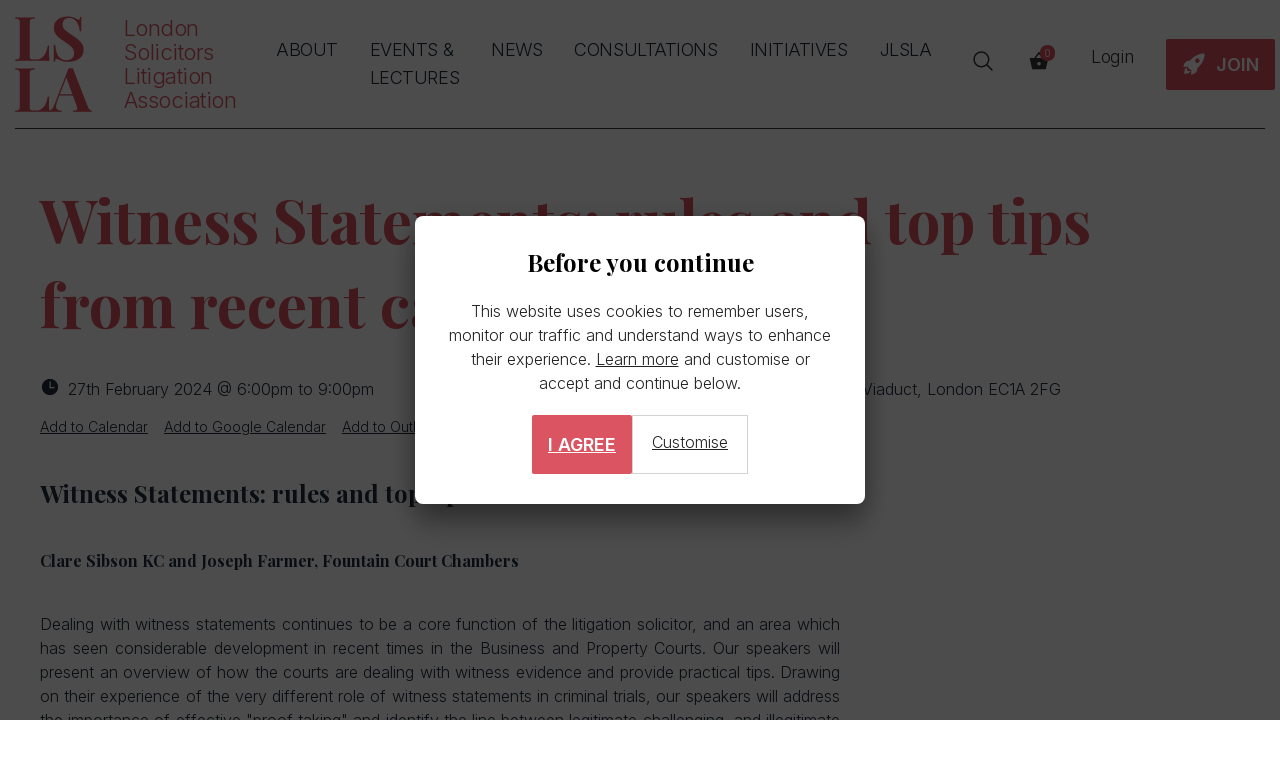

--- FILE ---
content_type: text/html; charset=UTF-8
request_url: https://www.lsla.co.uk/events/witness-statements-rules-and-top-tips-from-recent-cases
body_size: 41476
content:
<!DOCTYPE html>
<html lang="en">
    <head>
        <meta charset="utf-8">
        <meta name="viewport" content="width=device-width, initial-scale=1">
        <meta name="csrf-token" content="n1AYaFSHeNNDBaafVczwuWRaNLQgIRCorHY9x18H">

        <link rel="apple-touch-icon" sizes="180x180" href="/apple-touch-icon.png">
        <link rel="icon" type="image/png" sizes="32x32" href="/favicon-32x32.png">
        <link rel="icon" type="image/png" sizes="16x16" href="/favicon-16x16.png">
        <link rel="manifest" href="/site.webmanifest">
        <link rel="mask-icon" href="/safari-pinned-tab.svg" color="#db5461">
        <meta name="msapplication-TileColor" content="#db5461">
        <meta name="theme-color" content="#ffffff">

        <!-- Styles -->
        <link rel="stylesheet" href="/css/app.css?id=2133d4d972fc068d1ded92a16d5b0d11">
        <link rel="stylesheet" href="/css/theme.css?id=13cb323692dc1e13d02f43e2550c0a15">
				
        <!-- Scripts -->
        <script src="https://www.lsla.co.uk/js/app.js" defer></script>
				<script src="https://js.stripe.com/v3/"></script>

        <!-- Google tag (gtag.js) -->
        <script async src="https://www.googletagmanager.com/gtag/js?id=G-NN4Y46XKFH"></script>
        <script>
        window.dataLayer = window.dataLayer || [];
        function gtag(){dataLayer.push(arguments);}
        gtag('js', new Date());
        gtag('config', 'G-NN4Y46XKFH');
        </script>

					<title>Witness Statements: rules and top tips from recent cases</title>
	<meta name="description" content="Dealing with witness statements continues to be a core function of the litigation solicitor, and an area which has seen considerable development in recent times in the Business and Property Courts. Our speakers will present an overview of how the courts are dealing with witness evidence and provide practical tips.">
	<meta property="og:type"          content="website" />
	<meta property="og:title"         content="Witness Statements: rules and top tips from recent cases" />
	<meta property="og:description"   content="Dealing with witness statements continues to be a core function of the litigation solicitor, and an area which has seen considerable development in recent times in the Business and Property Courts. Our speakers will present an overview of how the courts are dealing with witness evidence and provide practical tips." />
			<meta property="og:image"         content="https://www.lsla.co.uk/storage/images/events/thumbs/1697056947.png" />
		<meta name="twitter:image"        content="https://www.lsla.co.uk/storage/images/events/thumbs/1697056947.png" />
		<meta name="twitter:card"         content="summary_large_image" />
	<meta name="twitter:title"        content="Witness Statements: rules and top tips from recent cases" />
	<meta name="twitter:site"         content="@lsla" />
	<meta name="twitter:description"  content="Dealing with witness statements continues to be a core function of the litigation solicitor, and an area which has seen considerable development in recent times in the Business and Property Courts. Our speakers will present an overview of how the courts are dealing with witness evidence and provide practical tips." />
    </head>
    <body class="font-sans text-blue-500 font-light antialiased root ">
			<div class="min-h-screen">
				
				<header>
					<div class="container">
						<nav x-data="{ open: false }">
    <!-- Primary Navigation Menu -->
	<div class="flex justify-between border-b py-6 md:py-4 border-gray-900">
		<!-- Logo -->
		<div class="logo flex-shrink-0 flex items-center">
			<a class="flex" href="https://www.lsla.co.uk">
				<svg xmlns:dc="http://purl.org/dc/elements/1.1/" xmlns:cc="http://creativecommons.org/ns#" xmlns:rdf="http://www.w3.org/1999/02/22-rdf-syntax-ns#" xmlns:svg="http://www.w3.org/2000/svg" xmlns="http://www.w3.org/2000/svg" xmlns:xlink="http://www.w3.org/1999/xlink" viewBox="0 0 86.666664 108" height="108" width="86.666664" xml:space="preserve" id="svg2" version="1.1" class="w-auto h-12 sm:h-14 md:h-24"><metadata id="metadata8"><rdf:RDF><cc:Work rdf:about=""><dc:format>image/svg+xml</dc:format><dc:type rdf:resource="http://purl.org/dc/dcmitype/StillImage"/><dc:title/></cc:Work></rdf:RDF></metadata><defs id="defs6"><clipPath id="clipPath22" clipPathUnits="userSpaceOnUse"><path id="path20" d="m 0.4423394,0.5901394 c 5.34e-4,-0.0188344 0.002136,-0.0383115 0.004806,-0.0584119 -0.0271841,8.375e-4 -0.0578632,0.001383 -0.0919889,0.001597 -0.03415,2.143e-4 -0.0645379,3.312e-4 -0.0912122,3.312e-4 -0.0181308,0 -0.0421353,0 -0.0719892,0 -0.0298781,0 -0.061601,-1.169e-4 -0.0951927,-3.312e-4 -0.033616,-2.142e-4 -0.0648048,-7.596e-4 -0.093615,-0.001597 v 0.0128354 c 0.0170628,8.57e-4 0.0298539,0.002571 0.0383974,0.005142 0.0085193,0.002551 0.0142717,0.007693 0.0172085,0.0154064 0.0029126,0.007693 0.0043931,0.0192434 0.0043931,0.0346498 v 0.3184311 c 0,0.0158349 -0.0014805,0.0275017 -0.0043931,0.0349809 -0.002937,0.007479 -0.0088107,0.0126212 -0.017597,0.0154064 -0.0088105,0.002785 -0.0214803,0.004382 -0.0380091,0.004811 v 0.0128549 c 0.013325,-4.285e-4 0.0313344,-8.764e-4 0.054004,-0.001286 0.0226695,-4.285e-4 0.0467954,-6.427e-4 0.0724018,-6.427e-4 0.0234705,0 0.0465284,2.142e-4 0.0691979,6.427e-4 0.0226696,4.091e-4 0.0414557,8.57e-4 0.0564069,0.001286 V 0.9733903 C 0.2370028,0.9729618 0.2232651,0.9713647 0.2139449,0.9685795 0.2046246,0.9657943 0.1983383,0.9606523 0.1951588,0.9531731 0.1919549,0.9456939 0.190353,0.9340271 0.190353,0.9181922 V 0.5920676 c 0,-0.0132639 0.001189,-0.0231193 0.003592,-0.0295273 0.002403,-0.006427 0.007209,-0.0107124 0.014393,-0.0128354 0.007209,-0.002162 0.0180094,-0.003214 0.0324024,-0.003214 h 0.0391984 c 0.0245385,0 0.0468197,0.005979 0.0668194,0.0179773 0.0199996,0.0119785 0.0367955,0.0287677 0.0503875,0.0503873 0.0136163,0.0216001 0.0230579,0.0465503 0.0283976,0.0747921 H 0.4439411 C 0.4423394,0.6750985 0.4415384,0.6562641 0.4415384,0.6331448 c 0,-0.009836 2.67e-4,-0.0241711 8.01e-4,-0.0430054 z m 0.238006,0.2439507 C 0.7008791,0.8225402 0.7258059,0.808614 0.7551501,0.7923701 0.7807322,0.7790868 0.8036688,0.7658228 0.8239354,0.7525589 0.8442021,0.739295 0.860464,0.7243171 0.8727454,0.7076253 0.8850024,0.6909334 0.8911431,0.6710278 0.8911431,0.6479085 0.8911431,0.6196667 0.8819442,0.5963331 0.8635465,0.5779467 0.8451487,0.5595408 0.8209986,0.5457316 0.7911447,0.5365384 0.7612665,0.5273452 0.7284757,0.5227291 0.6927481,0.5227291 c -0.033082,0 -0.0594893,0.002571 -0.0791978,0.007713 -0.0197327,0.005123 -0.0362858,0.0104787 -0.0496108,0.0160492 -0.0117232,0.005979 -0.0208007,0.008979 -0.0271841,0.008979 -0.008544,0 -0.0144172,-0.009407 -0.0176211,-0.0282418 H 0.5007366 c 0.001068,0.0102644 0.001723,0.0222429 0.002015,0.0359547 2.67e-4,0.0136925 5.097e-4,0.031553 8.009e-4,0.053601 2.428e-4,0.0220286 3.884e-4,0.0499588 3.884e-4,0.0837711 H 0.5223387 C 0.524474,0.6723133 0.5304691,0.6458828 0.5403476,0.6212833 0.5502018,0.5966642 0.5653957,0.5768755 0.5859537,0.5618976 0.6064631,0.5469002 0.633817,0.539421 0.6679427,0.539421 c 0.027718,0 0.0512128,0.005999 0.0704115,0.0179773 0.0191988,0.0119785 0.028786,0.0299558 0.028786,0.0539322 0,0.0265278 -0.0111892,0.048459 -0.0335917,0.0657936 C 0.7111459,0.6944587 0.6823357,0.7123192 0.6471421,0.7307251 0.6220696,0.743989 0.5985991,0.7572724 0.5767548,0.7705363 0.5548619,0.7838002 0.5374107,0.7989924 0.5243527,0.8161127 0.5112704,0.8332331 0.5047413,0.8535672 0.5047413,0.8770955 c 0,0.0269758 0.008398,0.0491213 0.0251938,0.0664559 0.0168202,0.0173346 0.0389315,0.0301701 0.0664068,0.0385063 0.0274753,0.008356 0.0566738,0.0125237 0.0875957,0.0125237 0.0314801,0 0.0557273,-0.002668 0.0728144,-0.008024 0.0170628,-0.005356 0.0317228,-0.0110241 0.0440042,-0.0170035 0.006383,-0.003 0.0115775,-0.005259 0.0155823,-0.006739 0.004005,-0.001519 0.007864,-0.002259 0.0116017,-0.002259 0.008519,0 0.014393,0.009408 0.0175968,0.0282613 H 0.8639348 C 0.8634008,0.9806748 0.8627455,0.9709362 0.8619445,0.9596006 0.8611436,0.9482454 0.8606096,0.9333844 0.8603426,0.9149785 0.8600756,0.8965726 0.8599543,0.8723821 0.8599543,0.8424458 H 0.8415322 C 0.8393964,0.8646886 0.833013,0.8863082 0.8223335,0.9072851 0.8116783,0.9282424 0.7966058,0.9454797 0.77714,0.9589578 0.7576743,0.972436 0.7338155,0.979175 0.7055392,0.979175 0.6799328,0.979175 0.6588652,0.9733903 0.6423363,0.9618404 0.6258074,0.9502905 0.6175551,0.9342414 0.6175551,0.913693 0.6175551,0.8965726 0.6228706,0.8819259 0.63355,0.8697137 0.6442052,0.857521 0.6598118,0.84564 0.6803454,0.8340901 Z M 0.4423394,0.0592714 C 0.4428734,0.040437 0.4444753,0.0209599 0.4471452,8.596e-4 0.4199611,0.0017166 0.389282,0.0022424 0.3551563,0.0024567 c -0.03415,2.142e-4 -0.0645379,3.311e-4 -0.0912122,3.311e-4 -0.0181308,0 -0.0421353,0 -0.0719892,0 -0.0298781,0 -0.061601,-1.169e-4 -0.0951927,-3.311e-4 C 0.0631462,0.0022424 0.0319574,0.0017166 0.0031472,8.596e-4 V 0.013695 c 0.0170628,8.57e-4 0.0298539,0.002571 0.0383974,0.0051419 0.0085193,0.002571 0.0142717,0.0076935 0.0172085,0.0154064 0.0029126,0.0076935 0.0043931,0.0192629 0.0043931,0.0346693 v 0.3184117 c 0,0.0158349 -0.0014805,0.0275016 -0.0043931,0.0349809 -0.0029368,0.007499 -0.0088105,0.0126211 -0.0175968,0.0154063 -0.0088105,0.002785 -0.0214803,0.004402 -0.0380091,0.00483 v 0.0128354 c 0.013325,-4.285e-4 0.0313344,-8.57e-4 0.054004,-0.001285 0.0226695,-4.285e-4 0.0467954,-6.428e-4 0.0724018,-6.428e-4 0.0234705,0 0.0465284,2.143e-4 0.0691979,6.428e-4 0.0226696,4.285e-4 0.0414557,8.57e-4 0.0564069,0.001285 V 0.4425415 C 0.2370028,0.4421134 0.2232651,0.4404968 0.2139449,0.4377115 0.2046246,0.4349263 0.1983383,0.4298038 0.1951588,0.4223052 0.1919549,0.4148259 0.190353,0.4031592 0.190353,0.3873243 V 0.0611996 c 0,-0.0132639 0.001189,-0.0230998 0.003592,-0.0295273 C 0.196348,0.0252449 0.201154,0.0209599 0.208338,0.0188369 0.215547,0.0166945 0.2263474,0.0156232 0.2407404,0.0156232 h 0.0391984 c 0.0245385,0 0.0468197,0.0059795 0.0668194,0.0179774 C 0.3667578,0.045579 0.3835537,0.0623683 0.3971457,0.0839878 0.410762,0.1056074 0.4202036,0.1305381 0.4255433,0.1587799 H 0.4439411 C 0.4423394,0.1442305 0.4415384,0.1253962 0.4415384,0.1022963 c 0,-0.0098554 2.67e-4,-0.0241905 8.01e-4,-0.0430249 z m 0.497201,-0.0568147 c -0.0216016,2.142e-4 -0.0433245,3.311e-4 -0.0651931,3.311e-4 -0.0245385,0 -0.047742,-1.169e-4 -0.0696106,-3.311e-4 C 0.7828681,0.0022424 0.7655383,0.0017166 0.7527472,8.596e-4 V 0.013695 c 0.0272083,8.57e-4 0.0443925,0.0045966 0.0516012,0.0112383 0.007184,0.0066222 0.005461,0.0208599 -0.005194,0.0426938 L 0.7511939,0.1729008 H 0.5771432 L 0.5559542,0.1286099 C 0.5410029,0.0969401 0.5336729,0.0729638 0.5339399,0.0567004 0.5342069,0.040437 0.5407359,0.0294325 0.5535513,0.0236478 0.5663423,0.0178631 0.5834052,0.014552 0.6047398,0.013695 V 8.596e-4 c -0.0175968,8.57e-4 -0.0343927,0.0013828 -0.0503876,0.0015971 -0.0160191,2.142e-4 -0.032281,3.311e-4 -0.0488099,3.311e-4 -0.0117474,0 -0.0227909,-1.169e-4 -0.0332034,-3.311e-4 C 0.4619507,0.0022424 0.4527519,0.0017166 0.4447423,8.596e-4 V 0.013695 c 0.0112134,0.001714 0.0226695,0.0074792 0.0343926,0.0173346 0.0117232,0.0098359 0.0232036,0.0265278 0.034417,0.0500756 L 0.695952,0.4566628 C 0.7044713,0.4562343 0.7136701,0.45602 0.7235486,0.45602 c 0.009854,0 0.0190531,2.143e-4 0.0275967,6.428e-4 L 0.9455355,0.0547917 C 0.9530111,0.0393658 0.961409,0.0287897 0.9707535,0.023005 0.9800738,0.0172203 0.9884717,0.0141235 0.9959473,0.013695 V 8.596e-4 C 0.9799524,0.0017166 0.961142,0.0022424 0.9395404,0.0024567 Z M 0.666268,0.3592383 0.5832838,0.1857362 h 0.1620606 z"/></clipPath></defs><g transform="matrix(1.3333333,0,0,-1.3333333,0,108)" id="g10"><g id="g12"><g transform="scale(65,81)" id="g14"><g id="g16"><g clip-path="url(#clipPath22)" id="g18"><image id="image24" xlink:href="[data-uri]" transform="matrix(1,0,0,-1,0,1)" preserveAspectRatio="none" style="image-rendering:optimizeSpeed" height="1" width="1"/></g></g></g></g></g></svg>				<p class="logo-text ml-2 sm:ml-4 md:ml-8 text-coral-500 tracking-tight self-center">London<br>
				Solicitors<br>
				Litigation<br>
				Association</p>
			</a>
		</div>

		<!-- Navigation Links -->
		<div class="nav-links self-center hidden space-x-8 2xl:space-x-14 xl:-my-px xl:ml-10 xl:flex">
              <div class="nav-item inline-flex md:inline relative group has-sub-menu">
          <a href="/about-us" target="" class="inline-flex items-center text-sm tracking-tight leading-5 text-blue self-center md:text-lg focus:outline-none transition duration-150 hover:text-teal ease-in-out group group-hover:text-teal">
            About
          </a>
                  </div>
              <div class="nav-item inline-flex md:inline relative group has-sub-menu">
          <a href="/events" target="" class="inline-flex items-center text-sm tracking-tight leading-5 text-blue self-center md:text-lg focus:outline-none transition duration-150 hover:text-teal ease-in-out group group-hover:text-teal">
            Events &amp; Lectures
          </a>
                      <ul class="xl:!block sub-menu absolute top-full left-0 w-48 opacity-0 invisible group-hover:visible group-hover:opacity-100 transition duration-150">
                              <li class="bg-coral-500 hover:bg-coral-400 transition duration-150"><a href="/events/past" target="" class="block py-2 px-3 text-white no-underline">Past Events</a></li>
                              <li class="bg-coral-500 hover:bg-coral-400 transition duration-150"><a href="/lecture-materials" target="" class="block py-2 px-3 text-white no-underline">Lecture Materials</a></li>
                              <li class="bg-coral-500 hover:bg-coral-400 transition duration-150"><a href="https://www.lsla.co.uk/photos" target="" class="block py-2 px-3 text-white no-underline">Gallery</a></li>
                          </ul>
                  </div>
              <div class="nav-item inline-flex md:inline relative group has-sub-menu">
          <a href="/news" target="" class="inline-flex items-center text-sm tracking-tight leading-5 text-blue self-center md:text-lg focus:outline-none transition duration-150 hover:text-teal ease-in-out group group-hover:text-teal">
            News
          </a>
                  </div>
              <div class="nav-item inline-flex md:inline relative group has-sub-menu">
          <a href="/consultations" target="" class="inline-flex items-center text-sm tracking-tight leading-5 text-blue self-center md:text-lg focus:outline-none transition duration-150 hover:text-teal ease-in-out group group-hover:text-teal">
            Consultations
          </a>
                  </div>
              <div class="nav-item inline-flex md:inline relative group has-sub-menu">
          <a href="/initiatives" target="" class="inline-flex items-center text-sm tracking-tight leading-5 text-blue self-center md:text-lg focus:outline-none transition duration-150 hover:text-teal ease-in-out group group-hover:text-teal">
            Initiatives
          </a>
                  </div>
              <div class="nav-item inline-flex md:inline relative group has-sub-menu">
          <a href="/jlsla" target="" class="inline-flex items-center text-sm tracking-tight leading-5 text-blue self-center md:text-lg focus:outline-none transition duration-150 hover:text-teal ease-in-out group group-hover:text-teal">
            JLSLA
          </a>
                  </div>
      		</div>

					<div class="header-right-links space-x-2 md:space-x-8 sm:-my-px sm:ml-10 flex self-center">

        <div class="inline-flex items-center">
          <div x-cloak x-data="{ searchopen: false }" @keydown.escape="searchopen = false">
  <button @click="searchopen = ! searchopen">
    <ion-icon class="text-2xl text-gray-900 transition duration-150 hover:text-coral-500 md hydrated" name="search-outline"></ion-icon>
  </button>

  <div class="fixed inset-0 z-30 flex items-center justify-center overflow-auto bg-black bg-opacity-50" x-show="searchopen" @click.away="searchopen = false"
      x-transition:enter="motion-safe:ease-out duration-300"
      x-transition:enter-start="opacity-0 scale-100"
      x-transition:enter-end="opacity-100 scale-100">

    <!-- Modal inner -->
    <div class="fixed mx-auto p-5 border w-96 shadow-lg bg-white" x-show="searchopen">
      <div class="mt-3 text-center">

          <form action="https://www.lsla.co.uk/search">
            <input class="form-input rounded-md shadow-sm border-gray-300 focus:border-indigo-300 focus:ring focus:ring-indigo-200 focus:ring-opacity-50 inline-block" id="search_keyword" placeholder="Keyword..." name="keyword" type="text" value="">

            <button  type="submit" class="inline-flex items-center rounded-sm px-4 py-2 bg-gray-800 border border-transparent font-semibold text-sm text-white uppercase hover:bg-gray-700 active:bg-gray-900 focus:outline-none focus:border-gray-900 focus:ring ring-gray-300 disabled:opacity-25 transition ease-in-out duration-150 rounded">
    Search
</button>
          </form>

          <span id="cancel-btn" @click="searchopen = false" class="cursor-pointer mt-8 block underline">
            Cancel
          </span>

      </div>
    </div>
  </div>
</div>        </div>

        <div class="inline-flex items-center">
					<div class="mr-1 md:mr-2 relative" id="basket" x-id="basket" x-data="basket()" x-init="updateQuantity()">
		<a href="https://www.lsla.co.uk/basket" class=""><ion-icon name="basket-sharp" class="text-2xl text-gray-900 transition duration-150 hover:text-coral-500"></ion-icon><span class="count text-white bg-coral-500 rounded-full text-xs" x-text="num"></span></a>
		<span id="basket-updated" class="absolute top-full left-1/2 text-white font-semibold text-xs bg-coral-500 rounded py-1 px-2 transform -translate-x-1/2">Added</span>
</div>
				</div>

				<div class="nav-item inline-flex md:inline relative group has-sub-menu">
    <a class="inline-flex items-center py-1 md:border-b-4 border-transparent text-sm font-light tracking-tight leading-5 text-gray-900 self-center md:text-lg hover:text-coral-500 hover:border-coral-500 focus:outline-none focus:text-gray-700 focus:border-coral-500 transition duration-150 ease-in-out" href="https://www.lsla.co.uk/login">
        Login
    </a>
    
</div>				<a href="https://www.lsla.co.uk/join" class="cta cta-icon bg-coral-500 text-white hover:bg-coral-400 self-center"><ion-icon name="rocket-sharp"></ion-icon>Join</a>
				
				<!-- Hamburger -->
				<div class="-mr-2 flex items-center xl:hidden">
					<button @click="open = ! open" class="inline-flex items-center justify-center p-2 rounded-md text-gray-400 hover:text-gray-500 hover:bg-gray-100 focus:outline-none focus:bg-gray-100 focus:text-gray-500 transition duration-150 ease-in-out">
						<svg class="h-6 w-6" stroke="currentColor" fill="none" viewBox="0 0 24 24">
							<path :class="{'hidden': open, 'inline-flex': ! open }" class="inline-flex" stroke-linecap="round" stroke-linejoin="round" stroke-width="2" d="M4 6h16M4 12h16M4 18h16" />
							<path :class="{'hidden': ! open, 'inline-flex': open }" class="hidden" stroke-linecap="round" stroke-linejoin="round" stroke-width="2" d="M6 18L18 6M6 6l12 12" />
						</svg>
					</button>
				</div>
			</div>
			</div>

    <!-- Responsive Navigation Menu -->
    <div :class="{'block': open, 'hidden': ! open}" class="hidden xl:hidden">

                  <div class="group relative flex flex-wrap justify-between" x-data="{ nav_open: false }">
            <a href="/about-us" target="" class="block pl-3 pr-4 py-2 border-l-4 border-transparent text-base font-medium">
              About
            </a>
                      </div>
				          <div class="group relative flex flex-wrap justify-between" x-data="{ nav_open: false }">
            <a href="/events" target="" class="block pl-3 pr-4 py-2 border-l-4 border-transparent text-base font-medium">
              Events &amp; Lectures
            </a>
                          <ion-icon :name="nav_open ?'chevron-up-sharp' : 'chevron-down-sharp'" class="xl:hidden self-center px-4 py-2" @click="nav_open = ! nav_open"></ion-icon>
              <ul class="sub-menu pl-5 transition duration-150 w-full" :class="{'block': nav_open, 'hidden': ! nav_open}">
                                  <li class=""><a href="/events/past" target=""  class="block py-2 px-3 text-base font-medium no-underline">Past Events</a></li>
                                  <li class=""><a href="/lecture-materials" target=""  class="block py-2 px-3 text-base font-medium no-underline">Lecture Materials</a></li>
                                  <li class=""><a href="https://www.lsla.co.uk/photos" target=""  class="block py-2 px-3 text-base font-medium no-underline">Gallery</a></li>
                              </ul>
                      </div>
				          <div class="group relative flex flex-wrap justify-between" x-data="{ nav_open: false }">
            <a href="/news" target="" class="block pl-3 pr-4 py-2 border-l-4 border-transparent text-base font-medium">
              News
            </a>
                      </div>
				          <div class="group relative flex flex-wrap justify-between" x-data="{ nav_open: false }">
            <a href="/consultations" target="" class="block pl-3 pr-4 py-2 border-l-4 border-transparent text-base font-medium">
              Consultations
            </a>
                      </div>
				          <div class="group relative flex flex-wrap justify-between" x-data="{ nav_open: false }">
            <a href="/initiatives" target="" class="block pl-3 pr-4 py-2 border-l-4 border-transparent text-base font-medium">
              Initiatives
            </a>
                      </div>
				          <div class="group relative flex flex-wrap justify-between" x-data="{ nav_open: false }">
            <a href="/jlsla" target="" class="block pl-3 pr-4 py-2 border-l-4 border-transparent text-base font-medium">
              JLSLA
            </a>
                      </div>
				
            </div>
</nav>

<script>
var headers = { 'X-CSRF-TOKEN': document.querySelector('meta[name="csrf-token"]').content, 'Content-Type': 'application/json', 'X-Requested-With': 'XMLHttpRequest', };
function basket() {
	return {
		num: 0,
		updateQuantity(){
			fetch('https://www.lsla.co.uk/basket/items', {
				method: 'POST',
				headers: headers,
			})
			.then(r => r.json())
			.then(r => {
				 this.num = r.num;
			}).catch(error => console.error('Error', error))
		}
	}
}
</script>					</div>
				</header>

				<!-- Page Content -->
				<main class="pb-10 ">

					<div class="container flash-data-container"></div>

					<div class="py-12">
	<div class="container">
		<div class="bg-white">
			<div class="bg-white">

				<div class="container-small">
		<h1 class="mb-8 text-coral-500">Witness Statements: rules and top tips from recent cases</h1>
		<div class="flex flex-wrap md:flex-nowrap mt-3">
			<p class="flex w-full md:w-auto">
				<ion-icon name="time-sharp" class="text-xl self-start mr-2 flex-shrink-0"></ion-icon>
				<span class="self-start">27th February 2024 @ 6:00pm to 9:00pm</span>
			</p>
			<p class="flex w-full md:w-auto mt-2 md:mt-0 md:ml-5 md:ml-10">
				<ion-icon name="navigate-sharp" class="text-xl mr-2 self-start flex-shrink-0"></ion-icon>
				<span class="self-start">Hogan Lovells International LLP, Atlantic House, Holborn Viaduct, London EC1A 2FG</span>
			</p>
		</div>
		<div class="calendar-links mt-4 text-sm flex space-x-4">
			<a href="https://www.lsla.co.uk/events/70/download-ics" class="underline">Add to Calendar</a>
			<a href="https://www.google.com/calendar/render?action=TEMPLATE&amp;text=Witness+Statements%3A+rules+and+top+tips+from+recent+cases&amp;dates=20240227T180000/20240227T210000&amp;details=Dealing+with+witness+statements+continues+to+be+a+core+function+of+the+litigation+solicitor%2C+and+an+area+which+has+seen+considerable+development+in+recent+times+in+the+Business+and+Property+Courts.%C2%A0Our+speakers+will+present+an+overview+of+how+the+courts+are+dealing+with+witness+evidence+and+provide+practical+tips.&amp;location=&amp;ctz=Europe/London&amp;sf=true&amp;output=xml" target="_blank" class="underline">Add to Google Calendar</a>
			<a href="https://outlook.live.com/calendar/0/deeplink/compose?path=%2Fcalendar%2Faction%2Fcompose&amp;rru=addevent&amp;startdt=2024-02-27T18%3A00%3A00%2B00%3A00&amp;enddt=2024-02-27T21%3A00%3A00%2B00%3A00&amp;subject=Witness+Statements%3A+rules+and+top+tips+from+recent+cases&amp;body=Dealing+with+witness+statements+continues+to+be+a+core+function+of+the+litigation+solicitor%2C+and+an+area+which+has+seen+considerable+development+in+recent+times+in+the+Business+and+Property+Courts.%C2%A0Our+speakers+will+present+an+overview+of+how+the+courts+are+dealing+with+witness+evidence+and+provide..." target="_blank" class="underline">Add to Outlook Calendar</a>
		</div>
		<div class="flex flex-wrap">
			<div class="content view-content py-10 w-full md:w-2/3">
				<h4 style="text-align: justify;"><strong><span>Witness Statements: rules and top tips from recent cases</span></strong></h4>
<p>&nbsp;</p>
<h5><strong>Clare Sibson KC and Joseph Farmer, Fountain Court Chambers</strong></h5>
<p style="text-align: justify;">&nbsp;</p>
<p style="text-align: justify;">Dealing with witness statements continues to be a core function of the litigation solicitor, and an area which has seen considerable development in recent times in the Business and Property Courts.&nbsp;Our speakers will present an overview of how the courts are dealing with witness evidence and provide practical tips. Drawing on their experience of the very different role of witness statements in criminal trials, our speakers will address the importance of effective "proof taking" and identify the line between legitimate challenging, and illegitimate coaching, of witnesses in advance of trial.</p>
<p>&nbsp;</p>
<p>Attendance is not limited to LSLA members. Anyone can apply for tickets via the website</p>
<p>The cost is &pound;25 for members (non-members &pound;30).</p>
<p>Alternatively you can the whole package via our events page.</p>
<p>Our events usually sell out, so please apply early.</p>
<p>The LSLA lectures will start at 6 p.m. All events will last approximately one hour, to include a period for questions at the end, and will be followed by drinks.</p>
			</div>
								</div>
	</div>

	<script>
	var headers = { 'X-CSRF-TOKEN': document.querySelector('meta[name="csrf-token"]').content, 'Content-Type': 'application/json', 'X-Requested-With': 'XMLHttpRequest', };
	function ticketTypes() {
		return {
			response: '',
			responseError: false,
			fields: [{"type":"Members","price":25,"status":"live","tickets_remaining":3,"quantity":1,"member_status":"Members Only","id":92},{"type":"Non-Member","price":30,"status":"live","tickets_remaining":3,"quantity":1,"member_status":"Non-Members Only","id":93}],
			addTickets(index) {
				const data = { 
					tickettype_id: this.fields[index].id,
					quantity: this.fields[index].quantity,
				};
				fetch('https://www.lsla.co.uk/basket/add', {
					method: 'POST',
					headers: headers,
					body: JSON.stringify(data)
				})
				.then((response) => {
					this.fields[index].quantity = 0;
					var element = document.getElementById("basket-updated");
          if(element.classList.contains('show')){
						element.classList.remove("show");
						void element.offsetWidth;
						element.classList.add("show");
					}
					else{
						element.classList.add("show");
					}
					var add_to_basket = document.querySelector('.ticket-container .ticket-added-to-basket[data-added="added-' + index + '"]');
					if(add_to_basket.classList.contains('show')){
						add_to_basket.classList.remove("show");
						void add_to_basket.offsetWidth;
						add_to_basket.classList.add("show");
					}
					else{
						add_to_basket.classList.add("show");
					}
				})
				.catch(() => {
					this.response = 'Error. Try refreshing the page and trying again.';
				})
			}
		}
	}
	</script>

			</div>
		</div>
	</div>
</div>
				</main>

        <footer class="pb-5">
          <div class="container">
            <div class="border-t border-gray-900">
              <div class="md:flex md:items-top py-6 bg-white">

                <div class="md:w-2/5 pr-8">
                  <a href="https://www.lsla.co.uk">
                    <svg xmlns:dc="http://purl.org/dc/elements/1.1/" xmlns:cc="http://creativecommons.org/ns#" xmlns:rdf="http://www.w3.org/1999/02/22-rdf-syntax-ns#" xmlns:svg="http://www.w3.org/2000/svg" xmlns="http://www.w3.org/2000/svg" xmlns:xlink="http://www.w3.org/1999/xlink" viewBox="0 0 86.666664 108" height="108" width="86.666664" xml:space="preserve" id="svg2" version="1.1" class="w-auto h-12 sm:h-14 md:h-24"><metadata id="metadata8"><rdf:RDF><cc:Work rdf:about=""><dc:format>image/svg+xml</dc:format><dc:type rdf:resource="http://purl.org/dc/dcmitype/StillImage"/><dc:title/></cc:Work></rdf:RDF></metadata><defs id="defs6"><clipPath id="clipPath22" clipPathUnits="userSpaceOnUse"><path id="path20" d="m 0.4423394,0.5901394 c 5.34e-4,-0.0188344 0.002136,-0.0383115 0.004806,-0.0584119 -0.0271841,8.375e-4 -0.0578632,0.001383 -0.0919889,0.001597 -0.03415,2.143e-4 -0.0645379,3.312e-4 -0.0912122,3.312e-4 -0.0181308,0 -0.0421353,0 -0.0719892,0 -0.0298781,0 -0.061601,-1.169e-4 -0.0951927,-3.312e-4 -0.033616,-2.142e-4 -0.0648048,-7.596e-4 -0.093615,-0.001597 v 0.0128354 c 0.0170628,8.57e-4 0.0298539,0.002571 0.0383974,0.005142 0.0085193,0.002551 0.0142717,0.007693 0.0172085,0.0154064 0.0029126,0.007693 0.0043931,0.0192434 0.0043931,0.0346498 v 0.3184311 c 0,0.0158349 -0.0014805,0.0275017 -0.0043931,0.0349809 -0.002937,0.007479 -0.0088107,0.0126212 -0.017597,0.0154064 -0.0088105,0.002785 -0.0214803,0.004382 -0.0380091,0.004811 v 0.0128549 c 0.013325,-4.285e-4 0.0313344,-8.764e-4 0.054004,-0.001286 0.0226695,-4.285e-4 0.0467954,-6.427e-4 0.0724018,-6.427e-4 0.0234705,0 0.0465284,2.142e-4 0.0691979,6.427e-4 0.0226696,4.091e-4 0.0414557,8.57e-4 0.0564069,0.001286 V 0.9733903 C 0.2370028,0.9729618 0.2232651,0.9713647 0.2139449,0.9685795 0.2046246,0.9657943 0.1983383,0.9606523 0.1951588,0.9531731 0.1919549,0.9456939 0.190353,0.9340271 0.190353,0.9181922 V 0.5920676 c 0,-0.0132639 0.001189,-0.0231193 0.003592,-0.0295273 0.002403,-0.006427 0.007209,-0.0107124 0.014393,-0.0128354 0.007209,-0.002162 0.0180094,-0.003214 0.0324024,-0.003214 h 0.0391984 c 0.0245385,0 0.0468197,0.005979 0.0668194,0.0179773 0.0199996,0.0119785 0.0367955,0.0287677 0.0503875,0.0503873 0.0136163,0.0216001 0.0230579,0.0465503 0.0283976,0.0747921 H 0.4439411 C 0.4423394,0.6750985 0.4415384,0.6562641 0.4415384,0.6331448 c 0,-0.009836 2.67e-4,-0.0241711 8.01e-4,-0.0430054 z m 0.238006,0.2439507 C 0.7008791,0.8225402 0.7258059,0.808614 0.7551501,0.7923701 0.7807322,0.7790868 0.8036688,0.7658228 0.8239354,0.7525589 0.8442021,0.739295 0.860464,0.7243171 0.8727454,0.7076253 0.8850024,0.6909334 0.8911431,0.6710278 0.8911431,0.6479085 0.8911431,0.6196667 0.8819442,0.5963331 0.8635465,0.5779467 0.8451487,0.5595408 0.8209986,0.5457316 0.7911447,0.5365384 0.7612665,0.5273452 0.7284757,0.5227291 0.6927481,0.5227291 c -0.033082,0 -0.0594893,0.002571 -0.0791978,0.007713 -0.0197327,0.005123 -0.0362858,0.0104787 -0.0496108,0.0160492 -0.0117232,0.005979 -0.0208007,0.008979 -0.0271841,0.008979 -0.008544,0 -0.0144172,-0.009407 -0.0176211,-0.0282418 H 0.5007366 c 0.001068,0.0102644 0.001723,0.0222429 0.002015,0.0359547 2.67e-4,0.0136925 5.097e-4,0.031553 8.009e-4,0.053601 2.428e-4,0.0220286 3.884e-4,0.0499588 3.884e-4,0.0837711 H 0.5223387 C 0.524474,0.6723133 0.5304691,0.6458828 0.5403476,0.6212833 0.5502018,0.5966642 0.5653957,0.5768755 0.5859537,0.5618976 0.6064631,0.5469002 0.633817,0.539421 0.6679427,0.539421 c 0.027718,0 0.0512128,0.005999 0.0704115,0.0179773 0.0191988,0.0119785 0.028786,0.0299558 0.028786,0.0539322 0,0.0265278 -0.0111892,0.048459 -0.0335917,0.0657936 C 0.7111459,0.6944587 0.6823357,0.7123192 0.6471421,0.7307251 0.6220696,0.743989 0.5985991,0.7572724 0.5767548,0.7705363 0.5548619,0.7838002 0.5374107,0.7989924 0.5243527,0.8161127 0.5112704,0.8332331 0.5047413,0.8535672 0.5047413,0.8770955 c 0,0.0269758 0.008398,0.0491213 0.0251938,0.0664559 0.0168202,0.0173346 0.0389315,0.0301701 0.0664068,0.0385063 0.0274753,0.008356 0.0566738,0.0125237 0.0875957,0.0125237 0.0314801,0 0.0557273,-0.002668 0.0728144,-0.008024 0.0170628,-0.005356 0.0317228,-0.0110241 0.0440042,-0.0170035 0.006383,-0.003 0.0115775,-0.005259 0.0155823,-0.006739 0.004005,-0.001519 0.007864,-0.002259 0.0116017,-0.002259 0.008519,0 0.014393,0.009408 0.0175968,0.0282613 H 0.8639348 C 0.8634008,0.9806748 0.8627455,0.9709362 0.8619445,0.9596006 0.8611436,0.9482454 0.8606096,0.9333844 0.8603426,0.9149785 0.8600756,0.8965726 0.8599543,0.8723821 0.8599543,0.8424458 H 0.8415322 C 0.8393964,0.8646886 0.833013,0.8863082 0.8223335,0.9072851 0.8116783,0.9282424 0.7966058,0.9454797 0.77714,0.9589578 0.7576743,0.972436 0.7338155,0.979175 0.7055392,0.979175 0.6799328,0.979175 0.6588652,0.9733903 0.6423363,0.9618404 0.6258074,0.9502905 0.6175551,0.9342414 0.6175551,0.913693 0.6175551,0.8965726 0.6228706,0.8819259 0.63355,0.8697137 0.6442052,0.857521 0.6598118,0.84564 0.6803454,0.8340901 Z M 0.4423394,0.0592714 C 0.4428734,0.040437 0.4444753,0.0209599 0.4471452,8.596e-4 0.4199611,0.0017166 0.389282,0.0022424 0.3551563,0.0024567 c -0.03415,2.142e-4 -0.0645379,3.311e-4 -0.0912122,3.311e-4 -0.0181308,0 -0.0421353,0 -0.0719892,0 -0.0298781,0 -0.061601,-1.169e-4 -0.0951927,-3.311e-4 C 0.0631462,0.0022424 0.0319574,0.0017166 0.0031472,8.596e-4 V 0.013695 c 0.0170628,8.57e-4 0.0298539,0.002571 0.0383974,0.0051419 0.0085193,0.002571 0.0142717,0.0076935 0.0172085,0.0154064 0.0029126,0.0076935 0.0043931,0.0192629 0.0043931,0.0346693 v 0.3184117 c 0,0.0158349 -0.0014805,0.0275016 -0.0043931,0.0349809 -0.0029368,0.007499 -0.0088105,0.0126211 -0.0175968,0.0154063 -0.0088105,0.002785 -0.0214803,0.004402 -0.0380091,0.00483 v 0.0128354 c 0.013325,-4.285e-4 0.0313344,-8.57e-4 0.054004,-0.001285 0.0226695,-4.285e-4 0.0467954,-6.428e-4 0.0724018,-6.428e-4 0.0234705,0 0.0465284,2.143e-4 0.0691979,6.428e-4 0.0226696,4.285e-4 0.0414557,8.57e-4 0.0564069,0.001285 V 0.4425415 C 0.2370028,0.4421134 0.2232651,0.4404968 0.2139449,0.4377115 0.2046246,0.4349263 0.1983383,0.4298038 0.1951588,0.4223052 0.1919549,0.4148259 0.190353,0.4031592 0.190353,0.3873243 V 0.0611996 c 0,-0.0132639 0.001189,-0.0230998 0.003592,-0.0295273 C 0.196348,0.0252449 0.201154,0.0209599 0.208338,0.0188369 0.215547,0.0166945 0.2263474,0.0156232 0.2407404,0.0156232 h 0.0391984 c 0.0245385,0 0.0468197,0.0059795 0.0668194,0.0179774 C 0.3667578,0.045579 0.3835537,0.0623683 0.3971457,0.0839878 0.410762,0.1056074 0.4202036,0.1305381 0.4255433,0.1587799 H 0.4439411 C 0.4423394,0.1442305 0.4415384,0.1253962 0.4415384,0.1022963 c 0,-0.0098554 2.67e-4,-0.0241905 8.01e-4,-0.0430249 z m 0.497201,-0.0568147 c -0.0216016,2.142e-4 -0.0433245,3.311e-4 -0.0651931,3.311e-4 -0.0245385,0 -0.047742,-1.169e-4 -0.0696106,-3.311e-4 C 0.7828681,0.0022424 0.7655383,0.0017166 0.7527472,8.596e-4 V 0.013695 c 0.0272083,8.57e-4 0.0443925,0.0045966 0.0516012,0.0112383 0.007184,0.0066222 0.005461,0.0208599 -0.005194,0.0426938 L 0.7511939,0.1729008 H 0.5771432 L 0.5559542,0.1286099 C 0.5410029,0.0969401 0.5336729,0.0729638 0.5339399,0.0567004 0.5342069,0.040437 0.5407359,0.0294325 0.5535513,0.0236478 0.5663423,0.0178631 0.5834052,0.014552 0.6047398,0.013695 V 8.596e-4 c -0.0175968,8.57e-4 -0.0343927,0.0013828 -0.0503876,0.0015971 -0.0160191,2.142e-4 -0.032281,3.311e-4 -0.0488099,3.311e-4 -0.0117474,0 -0.0227909,-1.169e-4 -0.0332034,-3.311e-4 C 0.4619507,0.0022424 0.4527519,0.0017166 0.4447423,8.596e-4 V 0.013695 c 0.0112134,0.001714 0.0226695,0.0074792 0.0343926,0.0173346 0.0117232,0.0098359 0.0232036,0.0265278 0.034417,0.0500756 L 0.695952,0.4566628 C 0.7044713,0.4562343 0.7136701,0.45602 0.7235486,0.45602 c 0.009854,0 0.0190531,2.143e-4 0.0275967,6.428e-4 L 0.9455355,0.0547917 C 0.9530111,0.0393658 0.961409,0.0287897 0.9707535,0.023005 0.9800738,0.0172203 0.9884717,0.0141235 0.9959473,0.013695 V 8.596e-4 C 0.9799524,0.0017166 0.961142,0.0022424 0.9395404,0.0024567 Z M 0.666268,0.3592383 0.5832838,0.1857362 h 0.1620606 z"/></clipPath></defs><g transform="matrix(1.3333333,0,0,-1.3333333,0,108)" id="g10"><g id="g12"><g transform="scale(65,81)" id="g14"><g id="g16"><g clip-path="url(#clipPath22)" id="g18"><image id="image24" xlink:href="[data-uri]" transform="matrix(1,0,0,-1,0,1)" preserveAspectRatio="none" style="image-rendering:optimizeSpeed" height="1" width="1"/></g></g></g></g></g></svg>                  </a>
                  
                </div>

                <div class="md:w-1/5">
                  <h4 class="h-16 md:h-24 mb-8 md:mb-14 flex items-end font-serif text-blue-500 text-midxl">About</h4>
                                      <a href="/about-us" target="" class="w-full block mb-4 text-lg hover:text-gray-700 transition duration-150">About us</a>
                                      <a href="/events" target="" class="w-full block mb-4 text-lg hover:text-gray-700 transition duration-150">Events</a>
                                      <a href="/consultations" target="" class="w-full block mb-4 text-lg hover:text-gray-700 transition duration-150">Consultations</a>
                                      <a href="/news" target="" class="w-full block mb-4 text-lg hover:text-gray-700 transition duration-150">News</a>
                                      <a href="/about-us#section-2" target="" class="w-full block mb-4 text-lg hover:text-gray-700 transition duration-150">Committee</a>
                                  </div>

                <div class="md:w-1/5">
                  <h4 class="h-16 md:h-24 mb-8 md:mb-14 flex items-end font-serif text-blue-500 text-midxl">Resources</h4>
                                      <a href="/newsletters" target="" class="w-full block mb-4 text-lg hover:text-gray-700 transition duration-150">Newsletters</a>
                                      <a href="/lecture-materials" target="" class="w-full block mb-4 text-lg hover:text-gray-700 transition duration-150">Lecture Materials</a>
                                      <a href="/supervising-solicitors" target="" class="w-full block mb-4 text-lg hover:text-gray-700 transition duration-150">Supervising Solicitors</a>
                                      <a href="/initiatives#section-9" target="" class="w-full block mb-4 text-lg hover:text-gray-700 transition duration-150">Law Society Litigation Handbook</a>
                                      <a href="/initiatives#section-10" target="" class="w-full block mb-4 text-lg hover:text-gray-700 transition duration-150">Judicial Appointments Commissions</a>
                                      <a href="https://www.lsla.co.uk/photos" target="" class="w-full block mb-4 text-lg hover:text-gray-700 transition duration-150">Gallery</a>
                                  </div>

                <div class="md:w-1/5">
                  <h4 class="h-16 md:h-24 mb-8 md:mb-14 flex items-end font-serif text-blue-500 text-midxl">Get in touch</h4>
                                      <a href="/contact" target="" class="w-full block mb-4 text-lg hover:text-gray-700 transition duration-150">Contact</a>
                                      <a href="https://www.linkedin.com/company/london-solicitors-litigation-association/" target="_blank" class="w-full block mb-4 text-lg hover:text-gray-700 transition duration-150">LinkedIn</a>
                                  </div>

              </div>
              <div class="mt-5 md:mt-12 md:flex w-full justify-between">
                <div>
                  <p class="text-sm">&copy; London Solicitors Litigation Association 2021 | <a href="/privacy-policy" class="hover:text-gray-700 transition duration-150 no-underline">Privacy Policy</a> | <a href="/about-events" class="hover:text-gray-700 transition duration-150 no-underline">Policies</a> | <a href="#" class="changeCookiePreferences hover:text-gray-700 transition duration-150 no-underline">Change Cookie Preferences</a></p>
                </div>
                <div><p class="text-sm"><a href="https://www.18aproductions.co.uk" target="_blank" class="hover:text-gray-700 transition duration-150 no-underline">Website by 18a</a></p></div>
              </div>
            </div>
          </div>
        </footer>
			</div>
		<script type="module" src="https://unpkg.com/ionicons@5.5.2/dist/ionicons/ionicons.esm.js"></script>
		<script nomodule src="https://unpkg.com/ionicons@5.5.2/dist/ionicons/ionicons.js"></script>
    <script type="text/javascript" src="https://www.lsla.co.uk/js/cookie-consent.js?cb=1768679774"></script>
    </body>
</html>


--- FILE ---
content_type: text/css
request_url: https://www.lsla.co.uk/css/app.css?id=2133d4d972fc068d1ded92a16d5b0d11
body_size: 56238
content:
/*! tailwindcss v2.2.19 | MIT License | https://tailwindcss.com*//*! modern-normalize v1.1.0 | MIT License | https://github.com/sindresorhus/modern-normalize */html{-webkit-text-size-adjust:100%;line-height:1.15;-moz-tab-size:4;-o-tab-size:4;tab-size:4}body{font-family:system-ui,-apple-system,Segoe UI,Roboto,Helvetica,Arial,sans-serif,Apple Color Emoji,Segoe UI Emoji;margin:0}hr{color:inherit;height:0}abbr[title]{-webkit-text-decoration:underline dotted;text-decoration:underline dotted}b,strong{font-weight:bolder}code,kbd,pre,samp{font-family:ui-monospace,SFMono-Regular,Consolas,Liberation Mono,Menlo,monospace;font-size:1em}small{font-size:80%}sub,sup{font-size:75%;line-height:0;position:relative;vertical-align:baseline}sub{bottom:-.25em}sup{top:-.5em}table{border-color:inherit;text-indent:0}button,input,optgroup,select,textarea{font-family:inherit;font-size:100%;line-height:1.15;margin:0}button,select{text-transform:none}[type=button],[type=reset],[type=submit],button{-webkit-appearance:button}::-moz-focus-inner{border-style:none;padding:0}:-moz-focusring{outline:1px dotted ButtonText}:-moz-ui-invalid{box-shadow:none}legend{padding:0}progress{vertical-align:baseline}::-webkit-inner-spin-button,::-webkit-outer-spin-button{height:auto}[type=search]{-webkit-appearance:textfield;outline-offset:-2px}::-webkit-search-decoration{-webkit-appearance:none}::-webkit-file-upload-button{-webkit-appearance:button;font:inherit}summary{display:list-item}blockquote,dd,dl,figure,h1,h2,h3,h4,h5,h6,hr,p,pre{margin:0}button{background-color:transparent;background-image:none}fieldset,ol,ul{margin:0;padding:0}ol,ul{list-style:none}html{font-family:Inter,sans-serif;line-height:1.5}body{font-family:inherit;line-height:inherit}*,:after,:before{border:0 solid;box-sizing:border-box}hr{border-top-width:1px}img{border-style:solid}textarea{resize:vertical}input::-moz-placeholder,textarea::-moz-placeholder{color:#a1a1aa;opacity:1}input:-ms-input-placeholder,textarea:-ms-input-placeholder{color:#a1a1aa;opacity:1}input::placeholder,textarea::placeholder{color:#a1a1aa;opacity:1}[role=button],button{cursor:pointer}:-moz-focusring{outline:auto}table{border-collapse:collapse}h1,h2,h3,h4,h5,h6{font-size:inherit;font-weight:inherit}a{color:inherit;text-decoration:inherit}button,input,optgroup,select,textarea{color:inherit;line-height:inherit;padding:0}code,kbd,pre,samp{font-family:ui-monospace,SFMono-Regular,Menlo,Monaco,Consolas,Liberation Mono,Courier New,monospace}audio,canvas,embed,iframe,img,object,svg,video{display:block;vertical-align:middle}img,video{height:auto;max-width:100%}[hidden]{display:none}*,:after,:before{--tw-translate-x:0;--tw-translate-y:0;--tw-rotate:0;--tw-skew-x:0;--tw-skew-y:0;--tw-scale-x:1;--tw-scale-y:1;--tw-transform:translateX(var(--tw-translate-x)) translateY(var(--tw-translate-y)) rotate(var(--tw-rotate)) skewX(var(--tw-skew-x)) skewY(var(--tw-skew-y)) scaleX(var(--tw-scale-x)) scaleY(var(--tw-scale-y));--tw-border-opacity:1;--tw-ring-inset:var(--tw-empty,/*!*/ /*!*/);--tw-ring-offset-width:0px;--tw-ring-offset-color:#fff;--tw-ring-color:rgba(32,44,57,.5);--tw-ring-offset-shadow:0 0 #0000;--tw-ring-shadow:0 0 #0000;--tw-shadow:0 0 #0000;--tw-blur:var(--tw-empty,/*!*/ /*!*/);--tw-brightness:var(--tw-empty,/*!*/ /*!*/);--tw-contrast:var(--tw-empty,/*!*/ /*!*/);--tw-grayscale:var(--tw-empty,/*!*/ /*!*/);--tw-hue-rotate:var(--tw-empty,/*!*/ /*!*/);--tw-invert:var(--tw-empty,/*!*/ /*!*/);--tw-saturate:var(--tw-empty,/*!*/ /*!*/);--tw-sepia:var(--tw-empty,/*!*/ /*!*/);--tw-drop-shadow:var(--tw-empty,/*!*/ /*!*/);--tw-filter:var(--tw-blur) var(--tw-brightness) var(--tw-contrast) var(--tw-grayscale) var(--tw-hue-rotate) var(--tw-invert) var(--tw-saturate) var(--tw-sepia) var(--tw-drop-shadow);border-color:hsla(0,0%,86%,var(--tw-border-opacity))}[multiple],[type=date],[type=datetime-local],[type=email],[type=month],[type=number],[type=password],[type=search],[type=tel],[type=text],[type=time],[type=url],[type=week],select,textarea{-webkit-appearance:none;-moz-appearance:none;appearance:none;background-color:#fff;border-color:#a3a3a3;border-radius:0;border-width:1px;font-size:1rem;line-height:1.5rem;padding:.5rem .75rem}[multiple]:focus,[type=date]:focus,[type=datetime-local]:focus,[type=email]:focus,[type=month]:focus,[type=number]:focus,[type=password]:focus,[type=search]:focus,[type=tel]:focus,[type=text]:focus,[type=time]:focus,[type=url]:focus,[type=week]:focus,select:focus,textarea:focus{--tw-ring-inset:var(--tw-empty,/*!*/ /*!*/);--tw-ring-offset-width:0px;--tw-ring-offset-color:#fff;--tw-ring-color:#1d2833;--tw-ring-offset-shadow:var(--tw-ring-inset) 0 0 0 var(--tw-ring-offset-width) var(--tw-ring-offset-color);--tw-ring-shadow:var(--tw-ring-inset) 0 0 0 calc(1px + var(--tw-ring-offset-width)) var(--tw-ring-color);border-color:#1d2833;box-shadow:var(--tw-ring-offset-shadow),var(--tw-ring-shadow),var(--tw-shadow,0 0 #0000);outline:2px solid transparent;outline-offset:2px}input::-moz-placeholder,textarea::-moz-placeholder{color:#a3a3a3;opacity:1}input:-ms-input-placeholder,textarea:-ms-input-placeholder{color:#a3a3a3;opacity:1}input::placeholder,textarea::placeholder{color:#a3a3a3;opacity:1}::-webkit-datetime-edit-fields-wrapper{padding:0}::-webkit-date-and-time-value{min-height:1.5em}select{-webkit-print-color-adjust:exact;background-image:url("data:image/svg+xml;charset=utf-8,%3Csvg xmlns='http://www.w3.org/2000/svg' fill='none' viewBox='0 0 20 20'%3E%3Cpath stroke='hsl(0deg,0%25,64%25)' stroke-linecap='round' stroke-linejoin='round' stroke-width='1.5' d='m6 8 4 4 4-4'/%3E%3C/svg%3E");background-position:right .5rem center;background-repeat:no-repeat;background-size:1.5em 1.5em;color-adjust:exact;padding-right:2.5rem}[multiple]{-webkit-print-color-adjust:unset;background-image:none;background-position:0 0;background-repeat:unset;background-size:initial;color-adjust:unset;padding-right:.75rem}[type=checkbox],[type=radio]{-webkit-print-color-adjust:exact;-webkit-appearance:none;-moz-appearance:none;appearance:none;background-color:#fff;background-origin:border-box;border-color:#a3a3a3;border-width:1px;color:#1d2833;color-adjust:exact;display:inline-block;flex-shrink:0;height:1rem;padding:0;-webkit-user-select:none;-moz-user-select:none;-ms-user-select:none;user-select:none;vertical-align:middle;width:1rem}[type=checkbox]{border-radius:0}[type=radio]{border-radius:100%}[type=checkbox]:focus,[type=radio]:focus{--tw-ring-inset:var(--tw-empty,/*!*/ /*!*/);--tw-ring-offset-width:2px;--tw-ring-offset-color:#fff;--tw-ring-color:#1d2833;--tw-ring-offset-shadow:var(--tw-ring-inset) 0 0 0 var(--tw-ring-offset-width) var(--tw-ring-offset-color);--tw-ring-shadow:var(--tw-ring-inset) 0 0 0 calc(2px + var(--tw-ring-offset-width)) var(--tw-ring-color);box-shadow:var(--tw-ring-offset-shadow),var(--tw-ring-shadow),var(--tw-shadow,0 0 #0000);outline:2px solid transparent;outline-offset:2px}[type=checkbox]:checked,[type=radio]:checked{background-color:currentColor;background-position:50%;background-repeat:no-repeat;background-size:100% 100%;border-color:transparent}[type=checkbox]:checked{background-image:url("data:image/svg+xml;charset=utf-8,%3Csvg viewBox='0 0 16 16' fill='%23fff' xmlns='http://www.w3.org/2000/svg'%3E%3Cpath d='M12.207 4.793a1 1 0 0 1 0 1.414l-5 5a1 1 0 0 1-1.414 0l-2-2a1 1 0 0 1 1.414-1.414L6.5 9.086l4.293-4.293a1 1 0 0 1 1.414 0z'/%3E%3C/svg%3E")}[type=radio]:checked{background-image:url("data:image/svg+xml;charset=utf-8,%3Csvg viewBox='0 0 16 16' fill='%23fff' xmlns='http://www.w3.org/2000/svg'%3E%3Ccircle cx='8' cy='8' r='3'/%3E%3C/svg%3E")}[type=checkbox]:checked:focus,[type=checkbox]:checked:hover,[type=radio]:checked:focus,[type=radio]:checked:hover{background-color:currentColor;border-color:transparent}[type=checkbox]:indeterminate{background-color:currentColor;background-image:url("data:image/svg+xml;charset=utf-8,%3Csvg xmlns='http://www.w3.org/2000/svg' fill='none' viewBox='0 0 16 16'%3E%3Cpath stroke='%23fff' stroke-linecap='round' stroke-linejoin='round' stroke-width='2' d='M4 8h8'/%3E%3C/svg%3E");background-position:50%;background-repeat:no-repeat;background-size:100% 100%;border-color:transparent}[type=checkbox]:indeterminate:focus,[type=checkbox]:indeterminate:hover{background-color:currentColor;border-color:transparent}[type=file]{background:unset;border-color:inherit;border-radius:0;border-width:0;font-size:unset;line-height:inherit;padding:0}[type=file]:focus{outline:1px auto -webkit-focus-ring-color}h1{font-size:1.875rem}h2{font-size:1.5rem}h3{font-size:1.25rem}h4{font-size:1.125rem}.btn{border-radius:.25rem!important;border-width:1px;font-weight:600!important;padding:.5rem 1rem!important}.pointer-events-none{pointer-events:none}.visible{visibility:visible}.invisible{visibility:hidden}.fixed{position:fixed}.absolute{position:absolute}.relative{position:relative}.sticky{position:-webkit-sticky;position:sticky}.inset-0{left:0;right:0}.inset-0,.inset-y-0{bottom:0;top:0}.top-full{top:100%}.left-1\/2{left:50%}.top-0{top:0}.right-1\.5{right:.375rem}.right-1{right:.25rem}.right-0{right:0}.left-0{left:0}.left-4{left:1rem}.bottom-4{bottom:1rem}.right-\[4px\]{right:4px}.top-1\.5{top:.375rem}.top-1{top:.25rem}.top-4{top:1rem}.right-4{right:1rem}.top-\[-70px\]{top:-70px}.z-0{z-index:0}.z-30{z-index:30}.z-20{z-index:20}.z-50{z-index:50}.z-10{z-index:10}.col-span-2{grid-column:span 2/span 2}.m-2{margin:.5rem}.m-auto{margin:auto}.my-4{margin-bottom:1rem;margin-top:1rem}.mx-auto{margin-left:auto;margin-right:auto}.my-5{margin-bottom:1.25rem;margin-top:1.25rem}.my-6{margin-bottom:1.5rem;margin-top:1.5rem}.my-2{margin-bottom:.5rem;margin-top:.5rem}.my-8{margin-bottom:2rem;margin-top:2rem}.mx-1{margin-left:.25rem;margin-right:.25rem}.mx-4{margin-left:1rem;margin-right:1rem}.mx-5{margin-left:1.25rem;margin-right:1.25rem}.mx-2{margin-left:.5rem;margin-right:.5rem}.-mx-1{margin-left:-.25rem;margin-right:-.25rem}.ml-3{margin-left:.75rem}.-ml-px{margin-left:-1px}.mb-8{margin-bottom:2rem}.mb-10{margin-bottom:2.5rem}.mb-6{margin-bottom:1.5rem}.mt-8{margin-top:2rem}.mt-6{margin-top:1.5rem}.mb-12{margin-bottom:3rem}.mr-2\.5{margin-right:.625rem}.mr-2{margin-right:.5rem}.ml-1{margin-left:.25rem}.mt-5{margin-top:1.25rem}.mt-2{margin-top:.5rem}.mb-5{margin-bottom:1.25rem}.mt-1{margin-top:.25rem}.mb-4{margin-bottom:1rem}.mr-5{margin-right:1.25rem}.mt-3{margin-top:.75rem}.mb-2{margin-bottom:.5rem}.mr-1{margin-right:.25rem}.mt-4{margin-top:1rem}.mb-1{margin-bottom:.25rem}.ml-auto{margin-left:auto}.-mr-2{margin-right:-.5rem}.ml-2{margin-left:.5rem}.mt-10{margin-top:2.5rem}.-mt-9{margin-top:-2.25rem}.mr-8{margin-right:2rem}.mt-12{margin-top:3rem}.mt-16{margin-top:4rem}.mt-20{margin-top:5rem}.-mb-4{margin-bottom:-1rem}.\!mb-5{margin-bottom:1.25rem!important}.ml-6{margin-left:1.5rem}.mr-4{margin-right:1rem}.mb-3{margin-bottom:.75rem}.\!mr-0{margin-right:0!important}.mb-16{margin-bottom:4rem}.mt-14{margin-top:3.5rem}.ml-5{margin-left:1.25rem}.-ml-1{margin-left:-.25rem}.mr-3{margin-right:.75rem}.ml-4{margin-left:1rem}.ml-12{margin-left:3rem}.-mt-px{margin-top:-1px}.mb-0{margin-bottom:0}.-mt-8{margin-top:-2rem}.mt-0{margin-top:0}.ml-8{margin-left:2rem}.block{display:block}.inline-block{display:inline-block}.inline{display:inline}.flex{display:flex}.inline-flex{display:inline-flex}.table{display:table}.table-caption{display:table-caption}.grid{display:grid}.hidden{display:none}.h-5{height:1.25rem}.h-full{height:100%}.h-6{height:1.5rem}.\!h-auto{height:auto!important}.h-12{height:3rem}.h-4{height:1rem}.h-16{height:4rem}.h-20{height:5rem}.h-7{height:1.75rem}.h-24{height:6rem}.h-8{height:2rem}.max-h-0{max-height:0}.min-h-screen{min-height:100vh}.w-5{width:1.25rem}.w-full{width:100%}.w-6{width:1.5rem}.w-96{width:24rem}.w-4{width:1rem}.w-auto{width:auto}.w-20{width:5rem}.w-12{width:3rem}.w-7{width:1.75rem}.w-32{width:8rem}.w-1\/4{width:25%}.w-\[86vw\]{width:86vw}.\!w-full{width:100%!important}.w-48{width:12rem}.w-24{width:6rem}.w-8{width:2rem}.w-64{width:16rem}.min-w-0{min-width:0}.max-w-2xl{max-width:42rem}.max-w-7xl{max-width:80rem}.max-w-3xl{max-width:48rem}.max-w-\[1400px\]{max-width:1400px}.max-w-\[1200px\]{max-width:1200px}.max-w-\[700px\]{max-width:700px}.max-w-xl{max-width:36rem}.max-w-6xl{max-width:72rem}.max-w-sm{max-width:24rem}.flex-1{flex:1 1 0%}.flex-auto{flex:1 1 auto}.flex-shrink-0{flex-shrink:0}.flex-grow{flex-grow:1}.table-auto{table-layout:auto}.border-collapse{border-collapse:collapse}.origin-top-left{transform-origin:top left}.origin-top{transform-origin:top}.origin-top-right{transform-origin:top right}.-translate-x-1\/2{--tw-translate-x:-50%;transform:var(--tw-transform)}.scale-100{--tw-scale-x:1;--tw-scale-y:1;transform:var(--tw-transform)}.scale-95{--tw-scale-x:.95;--tw-scale-y:.95}.scale-95,.transform{transform:var(--tw-transform)}@-webkit-keyframes spin{to{transform:rotate(1turn)}}@keyframes spin{to{transform:rotate(1turn)}}.animate-spin{-webkit-animation:spin 1s linear infinite;animation:spin 1s linear infinite}.cursor-default{cursor:default}.cursor-pointer{cursor:pointer}.cursor-not-allowed{cursor:not-allowed}.list-inside{list-style-position:inside}.list-disc{list-style-type:disc}.list-none{list-style-type:none}.grid-cols-1{grid-template-columns:repeat(1,minmax(0,1fr))}.grid-cols-3{grid-template-columns:repeat(3,minmax(0,1fr))}.grid-cols-2{grid-template-columns:repeat(2,minmax(0,1fr))}.flex-row{flex-direction:row}.flex-col{flex-direction:column}.flex-col-reverse{flex-direction:column-reverse}.flex-wrap{flex-wrap:wrap}.content-between{align-content:space-between}.items-start{align-items:flex-start}.items-end{align-items:flex-end}.items-center{align-items:center}.items-baseline{align-items:baseline}.justify-end{justify-content:flex-end}.justify-center{justify-content:center}.justify-between{justify-content:space-between}.justify-items-center{justify-items:center}.gap-8{gap:2rem}.gap-6{gap:1.5rem}.gap-2{gap:.5rem}.gap-5{gap:1.25rem}.gap-1{gap:.25rem}.gap-x-2{-moz-column-gap:.5rem;column-gap:.5rem}.gap-x-6{-moz-column-gap:1.5rem;column-gap:1.5rem}.gap-y-3{row-gap:.75rem}.space-x-1>:not([hidden])~:not([hidden]){--tw-space-x-reverse:0;margin-left:calc(.25rem*(1 - var(--tw-space-x-reverse)));margin-right:calc(.25rem*var(--tw-space-x-reverse))}.space-x-2>:not([hidden])~:not([hidden]){--tw-space-x-reverse:0;margin-left:calc(.5rem*(1 - var(--tw-space-x-reverse)));margin-right:calc(.5rem*var(--tw-space-x-reverse))}.space-x-4>:not([hidden])~:not([hidden]){--tw-space-x-reverse:0;margin-left:calc(1rem*(1 - var(--tw-space-x-reverse)));margin-right:calc(1rem*var(--tw-space-x-reverse))}.space-y-2>:not([hidden])~:not([hidden]){--tw-space-y-reverse:0;margin-bottom:calc(.5rem*var(--tw-space-y-reverse));margin-top:calc(.5rem*(1 - var(--tw-space-y-reverse)))}.space-y-1>:not([hidden])~:not([hidden]){--tw-space-y-reverse:0;margin-bottom:calc(.25rem*var(--tw-space-y-reverse));margin-top:calc(.25rem*(1 - var(--tw-space-y-reverse)))}.space-y-4>:not([hidden])~:not([hidden]){--tw-space-y-reverse:0;margin-bottom:calc(1rem*var(--tw-space-y-reverse));margin-top:calc(1rem*(1 - var(--tw-space-y-reverse)))}.space-x-8>:not([hidden])~:not([hidden]){--tw-space-x-reverse:0;margin-left:calc(2rem*(1 - var(--tw-space-x-reverse)));margin-right:calc(2rem*var(--tw-space-x-reverse))}.space-x-3>:not([hidden])~:not([hidden]){--tw-space-x-reverse:0;margin-left:calc(.75rem*(1 - var(--tw-space-x-reverse)));margin-right:calc(.75rem*var(--tw-space-x-reverse))}.divide-y>:not([hidden])~:not([hidden]){--tw-divide-y-reverse:0;border-bottom-width:calc(1px*var(--tw-divide-y-reverse));border-top-width:calc(1px*(1 - var(--tw-divide-y-reverse)))}.divide-gray-100>:not([hidden])~:not([hidden]){--tw-divide-opacity:1;border-color:hsla(0,0%,96%,var(--tw-divide-opacity))}.self-start{align-self:flex-start}.self-end{align-self:flex-end}.self-center{align-self:center}.overflow-auto{overflow:auto}.overflow-hidden{overflow:hidden}.overflow-x-auto{overflow-x:auto}.overflow-y-auto{overflow-y:auto}.truncate{overflow:hidden;text-overflow:ellipsis}.truncate,.whitespace-nowrap{white-space:nowrap}.whitespace-pre-line{white-space:pre-line}.break-all{word-break:break-all}.rounded-md{border-radius:.375rem}.rounded{border-radius:.25rem}.rounded-full{border-radius:9999px}.rounded-sm{border-radius:.125rem}.rounded-lg{border-radius:.5rem}.rounded-xl{border-radius:.75rem}.rounded-l-md{border-bottom-left-radius:.375rem;border-top-left-radius:.375rem}.rounded-r-md{border-bottom-right-radius:.375rem;border-top-right-radius:.375rem}.rounded-tl{border-top-left-radius:.25rem}.rounded-bl{border-bottom-left-radius:.25rem}.rounded-tr{border-top-right-radius:.25rem}.rounded-br{border-bottom-right-radius:.25rem}.border{border-width:1px}.border-l-4{border-left-width:4px}.border-b{border-bottom-width:1px}.border-t{border-top-width:1px}.border-r{border-right-width:1px}.border-dashed{border-style:dashed}.border-none{border-style:none}.border-gray-300{--tw-border-opacity:1;border-color:hsla(0,0%,76%,var(--tw-border-opacity))}.border-indigo-400{--tw-border-opacity:1;border-color:rgba(129,140,248,var(--tw-border-opacity))}.border-transparent{border-color:transparent}.border-red-500{--tw-border-opacity:1;border-color:rgba(219,84,97,var(--tw-border-opacity))}.border-gray-200{--tw-border-opacity:1;border-color:hsla(0,0%,86%,var(--tw-border-opacity))}.border-yellow-500{--tw-border-opacity:1;border-color:rgba(245,158,11,var(--tw-border-opacity))}.border-coral-500{--tw-border-opacity:1;border-color:rgba(219,84,97,var(--tw-border-opacity))}.border-gray-100{--tw-border-opacity:1;border-color:hsla(0,0%,96%,var(--tw-border-opacity))}.border-white{--tw-border-opacity:1;border-color:rgba(255,255,255,var(--tw-border-opacity))}.border-gray-900{--tw-border-opacity:1;border-color:hsla(0,0%,21%,var(--tw-border-opacity))}.border-green-500{--tw-border-opacity:1;border-color:rgba(98,148,96,var(--tw-border-opacity))}.\!border-coral-500{--tw-border-opacity:1!important;border-color:rgba(219,84,97,var(--tw-border-opacity))!important}.border-gray-500{--tw-border-opacity:1;border-color:hsla(0,0%,64%,var(--tw-border-opacity))}.bg-white{--tw-bg-opacity:1;background-color:rgba(255,255,255,var(--tw-bg-opacity))}.bg-indigo-50{--tw-bg-opacity:1;background-color:rgba(238,242,255,var(--tw-bg-opacity))}.bg-coral-500,.bg-red-500{--tw-bg-opacity:1;background-color:rgba(219,84,97,var(--tw-bg-opacity))}.bg-black{--tw-bg-opacity:1;background-color:rgba(32,44,57,var(--tw-bg-opacity))}.bg-yellow-100{--tw-bg-opacity:1;background-color:rgba(254,243,199,var(--tw-bg-opacity))}.bg-gray-800{--tw-bg-opacity:1;background-color:hsla(0,0%,32%,var(--tw-bg-opacity))}.bg-indigo-100{--tw-bg-opacity:1;background-color:rgba(224,231,255,var(--tw-bg-opacity))}.bg-green-100{--tw-bg-opacity:1;background-color:rgba(239,244,239,var(--tw-bg-opacity))}.bg-yellow-500{--tw-bg-opacity:1;background-color:rgba(245,158,11,var(--tw-bg-opacity))}.bg-gray-100{--tw-bg-opacity:1;background-color:hsla(0,0%,96%,var(--tw-bg-opacity))}.bg-green-200{--tw-bg-opacity:1;background-color:rgba(216,228,215,var(--tw-bg-opacity))}.bg-red-200{--tw-bg-opacity:1;background-color:rgba(255,135,148,var(--tw-bg-opacity))}.bg-blue-500{--tw-bg-opacity:1;background-color:rgba(32,44,57,var(--tw-bg-opacity))}.bg-purple-500{--tw-bg-opacity:1;background-color:rgba(83,55,69,var(--tw-bg-opacity))}.bg-green-500{--tw-bg-opacity:1;background-color:rgba(98,148,96,var(--tw-bg-opacity))}.\!bg-coral-500{--tw-bg-opacity:1!important;background-color:rgba(219,84,97,var(--tw-bg-opacity))!important}.bg-blue-100{--tw-bg-opacity:1;background-color:rgba(233,234,235,var(--tw-bg-opacity))}.bg-red-100{--tw-bg-opacity:1;background-color:rgba(255,186,199,var(--tw-bg-opacity))}.bg-gray-50{--tw-bg-opacity:1;background-color:hsla(0,0%,98%,var(--tw-bg-opacity))}.bg-gray-200{--tw-bg-opacity:1;background-color:hsla(0,0%,86%,var(--tw-bg-opacity))}.bg-red-700{--tw-bg-opacity:1;background-color:rgba(143,8,21,var(--tw-bg-opacity))}.bg-blue-200{--tw-bg-opacity:1;background-color:rgba(199,202,206,var(--tw-bg-opacity))}.\!bg-blue-500{--tw-bg-opacity:1!important;background-color:rgba(32,44,57,var(--tw-bg-opacity))!important}.bg-blue-300{--tw-bg-opacity:1;background-color:rgba(166,171,176,var(--tw-bg-opacity))}.bg-indigo-800{--tw-bg-opacity:1;background-color:rgba(55,48,163,var(--tw-bg-opacity))}.bg-indigo-500{--tw-bg-opacity:1;background-color:rgba(99,102,241,var(--tw-bg-opacity))}.bg-opacity-50{--tw-bg-opacity:0.5}.bg-opacity-75{--tw-bg-opacity:0.75}.bg-homepage-hero{background-image:url(/img/homepage-hero.jpg)}.bg-none{background-image:none}.bg-cover{background-size:cover}.bg-center{background-position:50%}.fill-current{fill:currentColor}.object-cover{-o-object-fit:cover;object-fit:cover}.p-4{padding:1rem}.p-12{padding:3rem}.p-6{padding:1.5rem}.p-5{padding:1.25rem}.p-2{padding:.5rem}.p-8{padding:2rem}.p-1{padding:.25rem}.p-3{padding:.75rem}.px-4{padding-left:1rem;padding-right:1rem}.py-2{padding-bottom:.5rem;padding-top:.5rem}.px-2{padding-left:.5rem;padding-right:.5rem}.py-1{padding-bottom:.25rem;padding-top:.25rem}.py-4{padding-bottom:1rem;padding-top:1rem}.py-10{padding-bottom:2.5rem;padding-top:2.5rem}.py-8{padding-bottom:2rem;padding-top:2rem}.px-6{padding-left:1.5rem;padding-right:1.5rem}.py-3{padding-bottom:.75rem;padding-top:.75rem}.py-0\.5{padding-bottom:.125rem;padding-top:.125rem}.py-0{padding-bottom:0;padding-top:0}.px-3{padding-left:.75rem;padding-right:.75rem}.py-6{padding-bottom:1.5rem;padding-top:1.5rem}.py-12{padding-bottom:3rem;padding-top:3rem}.py-14{padding-bottom:3.5rem;padding-top:3.5rem}.px-5{padding-left:1.25rem;padding-right:1.25rem}.px-1{padding-left:.25rem;padding-right:.25rem}.pl-3{padding-left:.75rem}.pr-4{padding-right:1rem}.pb-4{padding-bottom:1rem}.pb-8{padding-bottom:2rem}.pl-4{padding-left:1rem}.pt-4{padding-top:1rem}.pt-8{padding-top:2rem}.pt-2{padding-top:.5rem}.pb-3{padding-bottom:.75rem}.pt-0{padding-top:0}.pb-1{padding-bottom:.25rem}.pl-2{padding-left:.5rem}.pb-10{padding-bottom:2.5rem}.pt-12{padding-top:3rem}.pb-5{padding-bottom:1.25rem}.pr-8{padding-right:2rem}.pr-6{padding-right:1.5rem}.pt-40{padding-top:10rem}.pb-40{padding-bottom:10rem}.pt-5{padding-top:1.25rem}.pt-3{padding-top:.75rem}.pl-5{padding-left:1.25rem}.pr-14{padding-right:3.5rem}.pr-10{padding-right:2.5rem}.pr-3{padding-right:.75rem}.pb-0{padding-bottom:0}.pt-6{padding-top:1.5rem}.pt-10{padding-top:2.5rem}.pl-8{padding-left:2rem}.pb-12{padding-bottom:3rem}.text-left{text-align:left}.text-center{text-align:center}.text-right{text-align:right}.align-middle{vertical-align:middle}.font-serif{font-family:Playfair Display,serif}.font-sans{font-family:Inter,sans-serif}.text-sm{font-size:.875rem;line-height:1.25rem}.text-base{font-size:1rem;line-height:1.5rem}.text-xs{font-size:.75rem;line-height:1rem}.text-lg{font-size:1.125rem;line-height:1.75rem}.text-xl{font-size:1.25rem;line-height:1.75rem}.text-2xl{font-size:1.5rem;line-height:2rem}.text-midxl{font-size:1.375em}.text-6xl{font-size:3.75rem;line-height:1}.\!text-\[40px\]{font-size:40px!important}.text-3xl{font-size:1.875rem;line-height:2.25rem}.font-medium{font-weight:500}.font-semibold{font-weight:600}.font-bold{font-weight:700}.font-light{font-weight:300}.font-normal{font-weight:400}.uppercase{text-transform:uppercase}.lowercase{text-transform:lowercase}.leading-5{line-height:1.25rem}.leading-6{line-height:1.5rem}.leading-relaxed{line-height:1.625}.leading-tight{line-height:1.25}.leading-7{line-height:1.75rem}.leading-none{line-height:1}.leading-loose{line-height:2}.tracking-wider{letter-spacing:.05em}.tracking-widest{letter-spacing:.1em}.tracking-tight{letter-spacing:-.025em}.text-gray-500{--tw-text-opacity:1;color:hsla(0,0%,64%,var(--tw-text-opacity))}.text-gray-700{--tw-text-opacity:1;color:hsla(0,0%,43%,var(--tw-text-opacity))}.text-coral-500{--tw-text-opacity:1;color:rgba(219,84,97,var(--tw-text-opacity))}.text-white{--tw-text-opacity:1;color:rgba(255,255,255,var(--tw-text-opacity))}.text-gray-900{--tw-text-opacity:1;color:hsla(0,0%,21%,var(--tw-text-opacity))}.text-green-500{--tw-text-opacity:1;color:rgba(98,148,96,var(--tw-text-opacity))}.text-red-500{--tw-text-opacity:1;color:rgba(219,84,97,var(--tw-text-opacity))}.text-green-600{--tw-text-opacity:1;color:rgba(88,133,86,var(--tw-text-opacity))}.text-yellow-700{--tw-text-opacity:1;color:rgba(180,83,9,var(--tw-text-opacity))}.text-blue-500{--tw-text-opacity:1;color:rgba(32,44,57,var(--tw-text-opacity))}.text-indigo-800{--tw-text-opacity:1;color:rgba(55,48,163,var(--tw-text-opacity))}.text-green-700{--tw-text-opacity:1;color:rgba(74,111,72,var(--tw-text-opacity))}.text-red-700{--tw-text-opacity:1;color:rgba(143,8,21,var(--tw-text-opacity))}.text-purple-500{--tw-text-opacity:1;color:rgba(83,55,69,var(--tw-text-opacity))}.text-light-blue-500{--tw-text-opacity:1;color:rgba(91,133,170,var(--tw-text-opacity))}.text-yellow-800{--tw-text-opacity:1;color:rgba(146,64,14,var(--tw-text-opacity))}.text-blue-800{--tw-text-opacity:1;color:rgba(19,26,34,var(--tw-text-opacity))}.text-green-800{--tw-text-opacity:1;color:rgba(59,89,58,var(--tw-text-opacity))}.text-gray-800{--tw-text-opacity:1;color:hsla(0,0%,32%,var(--tw-text-opacity))}.text-red-900{--tw-text-opacity:1;color:rgba(92,0,0,var(--tw-text-opacity))}.text-coral-600{--tw-text-opacity:1;color:rgba(197,76,87,var(--tw-text-opacity))}.text-indigo-600{--tw-text-opacity:1;color:rgba(79,70,229,var(--tw-text-opacity))}.text-gray-200{--tw-text-opacity:1;color:hsla(0,0%,86%,var(--tw-text-opacity))}.text-gray-300{--tw-text-opacity:1;color:hsla(0,0%,76%,var(--tw-text-opacity))}.\!text-coral-500{--tw-text-opacity:1!important;color:rgba(219,84,97,var(--tw-text-opacity))!important}.text-black{--tw-text-opacity:1;color:rgba(32,44,57,var(--tw-text-opacity))}.text-indigo-100{--tw-text-opacity:1;color:rgba(224,231,255,var(--tw-text-opacity))}.underline{text-decoration:underline}.no-underline{text-decoration:none}.antialiased{-webkit-font-smoothing:antialiased;-moz-osx-font-smoothing:grayscale}.opacity-0{opacity:0}.opacity-100{opacity:1}.opacity-60{opacity:.6}.opacity-25{opacity:.25}.opacity-75{opacity:.75}.opacity-50{opacity:.5}.mix-blend-screen{mix-blend-mode:screen}.shadow-sm{--tw-shadow:0 1px 2px 0 rgba(0,0,0,.05)}.shadow-lg,.shadow-sm{box-shadow:var(--tw-ring-offset-shadow,0 0 #0000),var(--tw-ring-shadow,0 0 #0000),var(--tw-shadow)}.shadow-lg{--tw-shadow:0 10px 15px -3px rgba(0,0,0,.1),0 4px 6px -2px rgba(0,0,0,.05)}.shadow{--tw-shadow:0 1px 3px 0 rgba(0,0,0,.1),0 1px 2px 0 rgba(0,0,0,.06)}.shadow,.shadow-md{box-shadow:var(--tw-ring-offset-shadow,0 0 #0000),var(--tw-ring-shadow,0 0 #0000),var(--tw-shadow)}.shadow-md{--tw-shadow:0 4px 6px -1px rgba(0,0,0,.1),0 2px 4px -1px rgba(0,0,0,.06)}.ring-1{--tw-ring-offset-shadow:var(--tw-ring-inset) 0 0 0 var(--tw-ring-offset-width) var(--tw-ring-offset-color);--tw-ring-shadow:var(--tw-ring-inset) 0 0 0 calc(1px + var(--tw-ring-offset-width)) var(--tw-ring-color);box-shadow:var(--tw-ring-offset-shadow),var(--tw-ring-shadow),var(--tw-shadow,0 0 #0000)}.ring-gray-300{--tw-ring-opacity:1;--tw-ring-color:hsla(0,0%,76%,var(--tw-ring-opacity))}.ring-indigo-300{--tw-ring-opacity:1;--tw-ring-color:rgba(165,180,252,var(--tw-ring-opacity))}.ring-yellow-300{--tw-ring-opacity:1;--tw-ring-color:rgba(252,211,77,var(--tw-ring-opacity))}.ring-blue-300{--tw-ring-opacity:1;--tw-ring-color:rgba(166,171,176,var(--tw-ring-opacity))}.ring-green-300{--tw-ring-opacity:1;--tw-ring-color:rgba(192,212,191,var(--tw-ring-opacity))}.ring-black{--tw-ring-opacity:1;--tw-ring-color:rgba(32,44,57,var(--tw-ring-opacity))}.ring-opacity-5{--tw-ring-opacity:0.05}.blur{--tw-blur:blur(8px);filter:var(--tw-filter)}.drop-shadow-xl{--tw-drop-shadow:drop-shadow(0 20px 13px rgba(0,0,0,.03)) drop-shadow(0 8px 5px rgba(0,0,0,.08));filter:var(--tw-filter)}.grayscale{--tw-grayscale:grayscale(100%)}.filter,.grayscale{filter:var(--tw-filter)}.transition{transition-duration:.15s;transition-property:background-color,border-color,color,fill,stroke,opacity,box-shadow,transform,filter,-webkit-backdrop-filter;transition-property:background-color,border-color,color,fill,stroke,opacity,box-shadow,transform,filter,backdrop-filter;transition-property:background-color,border-color,color,fill,stroke,opacity,box-shadow,transform,filter,backdrop-filter,-webkit-backdrop-filter;transition-timing-function:cubic-bezier(.4,0,.2,1)}.transition-all{transition-duration:.15s;transition-property:all;transition-timing-function:cubic-bezier(.4,0,.2,1)}.transition-opacity{transition-property:opacity;transition-timing-function:cubic-bezier(.4,0,.2,1)}.duration-150,.transition-opacity{transition-duration:.15s}.duration-300{transition-duration:.3s}.duration-200{transition-duration:.2s}.duration-75{transition-duration:75ms}.duration-100{transition-duration:.1s}.duration-1000{transition-duration:1s}.ease-in-out{transition-timing-function:cubic-bezier(.4,0,.2,1)}.ease-out{transition-timing-function:cubic-bezier(0,0,.2,1)}.ease-in{transition-timing-function:cubic-bezier(.4,0,1,1)}.flatpickr-calendar{-webkit-animation:none;animation:none;background:transparent;background:#fff;border:0;border-radius:5px;box-shadow:1px 0 0 #eee,-1px 0 0 #eee,0 1px 0 #eee,0 -1px 0 #eee,0 3px 13px rgba(0,0,0,.08);box-sizing:border-box;direction:ltr;display:none;font-size:14px;line-height:24px;opacity:0;padding:0;position:absolute;text-align:center;touch-action:manipulation;visibility:hidden}.flatpickr-calendar.inline,.flatpickr-calendar.open{max-height:640px;opacity:1;visibility:visible}.flatpickr-calendar.open{display:inline-block;z-index:99999}.flatpickr-calendar.animate.open{-webkit-animation:fpFadeInDown .3s cubic-bezier(.23,1,.32,1);animation:fpFadeInDown .3s cubic-bezier(.23,1,.32,1)}.flatpickr-calendar.inline{display:block;position:relative;top:2px}.flatpickr-calendar.static{position:absolute;top:calc(100% + 2px)}.flatpickr-calendar.static.open{display:block;z-index:999}.flatpickr-calendar.multiMonth .flatpickr-days .dayContainer:nth-child(n+1) .flatpickr-day.inRange:nth-child(7n+7){box-shadow:none!important}.flatpickr-calendar.multiMonth .flatpickr-days .dayContainer:nth-child(n+2) .flatpickr-day.inRange:nth-child(7n+1){box-shadow:-2px 0 0 #e6e6e6,5px 0 0 #e6e6e6}.flatpickr-calendar .hasTime .dayContainer,.flatpickr-calendar .hasWeeks .dayContainer{border-bottom:0;border-bottom-left-radius:0;border-bottom-right-radius:0}.flatpickr-calendar .hasWeeks .dayContainer{border-left:0}.flatpickr-calendar.hasTime .flatpickr-time{border-top:1px solid #eee;height:40px}.flatpickr-calendar.noCalendar.hasTime .flatpickr-time{height:auto}.flatpickr-calendar:after,.flatpickr-calendar:before{border:solid transparent;content:"";display:block;height:0;left:22px;pointer-events:none;position:absolute;width:0}.flatpickr-calendar.arrowRight:after,.flatpickr-calendar.arrowRight:before,.flatpickr-calendar.rightMost:after,.flatpickr-calendar.rightMost:before{left:auto;right:22px}.flatpickr-calendar.arrowCenter:after,.flatpickr-calendar.arrowCenter:before{left:50%;right:50%}.flatpickr-calendar:before{border-width:5px;margin:0 -5px}.flatpickr-calendar:after{border-width:4px;margin:0 -4px}.flatpickr-calendar.arrowTop:after,.flatpickr-calendar.arrowTop:before{bottom:100%}.flatpickr-calendar.arrowTop:before{border-bottom-color:#eee}.flatpickr-calendar.arrowTop:after{border-bottom-color:#fff}.flatpickr-calendar.arrowBottom:after,.flatpickr-calendar.arrowBottom:before{top:100%}.flatpickr-calendar.arrowBottom:before{border-top-color:#eee}.flatpickr-calendar.arrowBottom:after{border-top-color:#fff}.flatpickr-calendar:focus{outline:0}.flatpickr-wrapper{display:inline-block;position:relative}.flatpickr-months{display:flex}.flatpickr-months .flatpickr-month{background:transparent;flex:1;line-height:1;overflow:hidden;position:relative;text-align:center}.flatpickr-months .flatpickr-month,.flatpickr-months .flatpickr-next-month,.flatpickr-months .flatpickr-prev-month{fill:#3c3f40;color:#3c3f40;height:34px;-webkit-user-select:none;-moz-user-select:none;-ms-user-select:none;user-select:none}.flatpickr-months .flatpickr-next-month,.flatpickr-months .flatpickr-prev-month{cursor:pointer;padding:10px;position:absolute;text-decoration:none;top:0;z-index:3}.flatpickr-months .flatpickr-next-month.flatpickr-disabled,.flatpickr-months .flatpickr-prev-month.flatpickr-disabled{display:none}.flatpickr-months .flatpickr-next-month i,.flatpickr-months .flatpickr-prev-month i{position:relative}.flatpickr-months .flatpickr-next-month.flatpickr-prev-month,.flatpickr-months .flatpickr-prev-month.flatpickr-prev-month{left:0}.flatpickr-months .flatpickr-next-month.flatpickr-next-month,.flatpickr-months .flatpickr-prev-month.flatpickr-next-month{right:0}.flatpickr-months .flatpickr-next-month:hover,.flatpickr-months .flatpickr-prev-month:hover{color:#f64747}.flatpickr-months .flatpickr-next-month:hover svg,.flatpickr-months .flatpickr-prev-month:hover svg{fill:#f64747}.flatpickr-months .flatpickr-next-month svg,.flatpickr-months .flatpickr-prev-month svg{height:14px;width:14px}.flatpickr-months .flatpickr-next-month svg path,.flatpickr-months .flatpickr-prev-month svg path{fill:inherit;transition:fill .1s}.numInputWrapper{height:auto;position:relative}.numInputWrapper input,.numInputWrapper span{display:inline-block}.numInputWrapper input{width:100%}.numInputWrapper input::-ms-clear{display:none}.numInputWrapper input::-webkit-inner-spin-button,.numInputWrapper input::-webkit-outer-spin-button{-webkit-appearance:none;margin:0}.numInputWrapper span{border:1px solid rgba(64,72,72,.15);box-sizing:border-box;cursor:pointer;height:50%;line-height:50%;opacity:0;padding:0 4px 0 2px;position:absolute;right:0;width:14px}.numInputWrapper span:hover{background:rgba(0,0,0,.1)}.numInputWrapper span:active{background:rgba(0,0,0,.2)}.numInputWrapper span:after{content:"";display:block;position:absolute}.numInputWrapper span.arrowUp{border-bottom:0;top:0}.numInputWrapper span.arrowUp:after{border-bottom:4px solid rgba(64,72,72,.6);border-left:4px solid transparent;border-right:4px solid transparent;top:26%}.numInputWrapper span.arrowDown{top:50%}.numInputWrapper span.arrowDown:after{border-left:4px solid transparent;border-right:4px solid transparent;border-top:4px solid rgba(64,72,72,.6);top:40%}.numInputWrapper span svg{height:auto;width:inherit}.numInputWrapper span svg path{fill:rgba(60,63,64,.5)}.numInputWrapper:hover{background:rgba(0,0,0,.05)}.numInputWrapper:hover span{opacity:1}.flatpickr-current-month{color:inherit;display:inline-block;font-size:135%;font-weight:300;height:34px;left:12.5%;line-height:inherit;line-height:1;padding:7.48px 0 0;position:absolute;text-align:center;transform:translateZ(0);width:75%}.flatpickr-current-month span.cur-month{color:inherit;display:inline-block;font-family:inherit;font-weight:700;margin-left:.5ch;padding:0}.flatpickr-current-month span.cur-month:hover{background:rgba(0,0,0,.05)}.flatpickr-current-month .numInputWrapper{display:inline-block;width:6ch;width:7ch\0}.flatpickr-current-month .numInputWrapper span.arrowUp:after{border-bottom-color:#3c3f40}.flatpickr-current-month .numInputWrapper span.arrowDown:after{border-top-color:#3c3f40}.flatpickr-current-month input.cur-year{-webkit-appearance:textfield;-moz-appearance:textfield;appearance:textfield;background:transparent;border:0;border-radius:0;box-sizing:border-box;color:inherit;cursor:text;display:inline-block;font-family:inherit;font-size:inherit;font-weight:300;height:auto;line-height:inherit;margin:0;padding:0 0 0 .5ch;vertical-align:initial}.flatpickr-current-month input.cur-year:focus{outline:0}.flatpickr-current-month input.cur-year[disabled],.flatpickr-current-month input.cur-year[disabled]:hover{background:transparent;color:rgba(60,63,64,.5);font-size:100%;pointer-events:none}.flatpickr-current-month .flatpickr-monthDropdown-months{appearance:menulist;-webkit-appearance:menulist;-moz-appearance:menulist;background:transparent;border:none;border-radius:0;box-sizing:border-box;-webkit-box-sizing:border-box;color:inherit;cursor:pointer;font-family:inherit;font-size:inherit;font-weight:300;height:auto;line-height:inherit;margin:-1px 0 0;outline:none;padding:0 0 0 .5ch;position:relative;vertical-align:initial;width:auto}.flatpickr-current-month .flatpickr-monthDropdown-months:active,.flatpickr-current-month .flatpickr-monthDropdown-months:focus{outline:none}.flatpickr-current-month .flatpickr-monthDropdown-months:hover{background:rgba(0,0,0,.05)}.flatpickr-current-month .flatpickr-monthDropdown-months .flatpickr-monthDropdown-month{background-color:transparent;outline:none;padding:0}.flatpickr-weekdays{align-items:center;background:transparent;display:flex;height:28px;overflow:hidden;text-align:center;width:100%}.flatpickr-weekdays .flatpickr-weekdaycontainer{display:flex;flex:1}span.flatpickr-weekday{background:transparent;color:rgba(0,0,0,.54);cursor:default;display:block;flex:1;font-size:90%;font-weight:bolder;line-height:1;margin:0;text-align:center}.dayContainer,.flatpickr-weeks{padding:1px 0 0}.flatpickr-days{align-items:flex-start;display:flex;overflow:hidden;position:relative;width:307.875px}.flatpickr-days:focus{outline:0}.dayContainer{box-sizing:border-box;display:inline-block;display:flex;flex-wrap:wrap;-ms-flex-wrap:wrap;justify-content:space-around;max-width:307.875px;min-width:307.875px;opacity:1;outline:0;text-align:left;transform:translateZ(0);width:307.875px}.dayContainer+.dayContainer{box-shadow:-1px 0 0 #eee}.flatpickr-day{background:none;border:1px solid transparent;border-radius:150px;box-sizing:border-box;color:#404848;cursor:pointer;display:inline-block;flex-basis:14.2857143%;font-weight:400;height:39px;justify-content:center;line-height:39px;margin:0;max-width:39px;position:relative;text-align:center;width:14.2857143%}.flatpickr-day.inRange,.flatpickr-day.nextMonthDay.inRange,.flatpickr-day.nextMonthDay.today.inRange,.flatpickr-day.nextMonthDay:focus,.flatpickr-day.nextMonthDay:hover,.flatpickr-day.prevMonthDay.inRange,.flatpickr-day.prevMonthDay.today.inRange,.flatpickr-day.prevMonthDay:focus,.flatpickr-day.prevMonthDay:hover,.flatpickr-day.today.inRange,.flatpickr-day:focus,.flatpickr-day:hover{background:#e9e9e9;border-color:#e9e9e9;cursor:pointer;outline:0}.flatpickr-day.today{border-color:#f64747}.flatpickr-day.today:focus,.flatpickr-day.today:hover{background:#f64747;border-color:#f64747;color:#fff}.flatpickr-day.endRange,.flatpickr-day.endRange.inRange,.flatpickr-day.endRange.nextMonthDay,.flatpickr-day.endRange.prevMonthDay,.flatpickr-day.endRange:focus,.flatpickr-day.endRange:hover,.flatpickr-day.selected,.flatpickr-day.selected.inRange,.flatpickr-day.selected.nextMonthDay,.flatpickr-day.selected.prevMonthDay,.flatpickr-day.selected:focus,.flatpickr-day.selected:hover,.flatpickr-day.startRange,.flatpickr-day.startRange.inRange,.flatpickr-day.startRange.nextMonthDay,.flatpickr-day.startRange.prevMonthDay,.flatpickr-day.startRange:focus,.flatpickr-day.startRange:hover{background:#4f99ff;border-color:#4f99ff;box-shadow:none;color:#fff}.flatpickr-day.endRange.startRange,.flatpickr-day.selected.startRange,.flatpickr-day.startRange.startRange{border-radius:50px 0 0 50px}.flatpickr-day.endRange.endRange,.flatpickr-day.selected.endRange,.flatpickr-day.startRange.endRange{border-radius:0 50px 50px 0}.flatpickr-day.endRange.startRange+.endRange:not(:nth-child(7n+1)),.flatpickr-day.selected.startRange+.endRange:not(:nth-child(7n+1)),.flatpickr-day.startRange.startRange+.endRange:not(:nth-child(7n+1)){box-shadow:-10px 0 0 #4f99ff}.flatpickr-day.endRange.startRange.endRange,.flatpickr-day.selected.startRange.endRange,.flatpickr-day.startRange.startRange.endRange{border-radius:50px}.flatpickr-day.inRange{border-radius:0;box-shadow:-5px 0 0 #e9e9e9,5px 0 0 #e9e9e9}.flatpickr-day.flatpickr-disabled,.flatpickr-day.flatpickr-disabled:hover,.flatpickr-day.nextMonthDay,.flatpickr-day.notAllowed,.flatpickr-day.notAllowed.nextMonthDay,.flatpickr-day.notAllowed.prevMonthDay,.flatpickr-day.prevMonthDay{background:transparent;border-color:#e9e9e9;color:rgba(64,72,72,.3);cursor:default}.flatpickr-day.flatpickr-disabled,.flatpickr-day.flatpickr-disabled:hover{color:rgba(64,72,72,.1);cursor:not-allowed}.flatpickr-day.week.selected{border-radius:0;box-shadow:-5px 0 0 #4f99ff,5px 0 0 #4f99ff}.flatpickr-day.hidden{visibility:hidden}.rangeMode .flatpickr-day{margin-top:1px}.flatpickr-weekwrapper{float:left}.flatpickr-weekwrapper .flatpickr-weeks{box-shadow:1px 0 0 #eee;padding:0 12px}.flatpickr-weekwrapper .flatpickr-weekday{float:none;line-height:28px;width:100%}.flatpickr-weekwrapper span.flatpickr-day,.flatpickr-weekwrapper span.flatpickr-day:hover{background:transparent;border:none;color:rgba(64,72,72,.3);cursor:default;display:block;max-width:none;width:100%}.flatpickr-innerContainer{box-sizing:border-box;display:block;display:flex;overflow:hidden}.flatpickr-rContainer{box-sizing:border-box;display:inline-block;padding:0}.flatpickr-time{box-sizing:border-box;display:block;display:flex;height:0;line-height:40px;max-height:40px;outline:0;overflow:hidden;text-align:center}.flatpickr-time:after{clear:both;content:"";display:table}.flatpickr-time .numInputWrapper{flex:1;float:left;height:40px;width:40%}.flatpickr-time .numInputWrapper span.arrowUp:after{border-bottom-color:#404848}.flatpickr-time .numInputWrapper span.arrowDown:after{border-top-color:#404848}.flatpickr-time.hasSeconds .numInputWrapper{width:26%}.flatpickr-time.time24hr .numInputWrapper{width:49%}.flatpickr-time input{-webkit-appearance:textfield;-moz-appearance:textfield;appearance:textfield;background:transparent;border:0;border-radius:0;box-shadow:none;box-sizing:border-box;color:#404848;font-size:14px;height:inherit;line-height:inherit;margin:0;padding:0;position:relative;text-align:center}.flatpickr-time input.flatpickr-hour{font-weight:700}.flatpickr-time input.flatpickr-minute,.flatpickr-time input.flatpickr-second{font-weight:400}.flatpickr-time input:focus{border:0;outline:0}.flatpickr-time .flatpickr-am-pm,.flatpickr-time .flatpickr-time-separator{align-self:center;color:#404848;float:left;font-weight:700;height:inherit;line-height:inherit;-webkit-user-select:none;-moz-user-select:none;-ms-user-select:none;user-select:none;width:2%}.flatpickr-time .flatpickr-am-pm{cursor:pointer;font-weight:400;outline:0;text-align:center;width:18%}.flatpickr-time .flatpickr-am-pm:focus,.flatpickr-time .flatpickr-am-pm:hover,.flatpickr-time input:focus,.flatpickr-time input:hover{background:#f1f1f1}.flatpickr-input[readonly]{cursor:pointer}@-webkit-keyframes fpFadeInDown{0%{opacity:0;transform:translate3d(0,-20px,0)}to{opacity:1;transform:translateZ(0)}}@keyframes fpFadeInDown{0%{opacity:0;transform:translate3d(0,-20px,0)}to{opacity:1;transform:translateZ(0)}}.flatpickr-calendar{width:307.875px}.dayContainer{border-right:0;padding:0}span.flatpickr-day,span.flatpickr-day.nextMonthDay,span.flatpickr-day.prevMonthDay{border:1px solid #e9e9e9;border-radius:0!important;border-right-color:transparent;max-width:none}span.flatpickr-day.nextMonthDay:nth-child(n+8),span.flatpickr-day.prevMonthDay:nth-child(n+8),span.flatpickr-day:nth-child(n+8){border-top-color:transparent}span.flatpickr-day.nextMonthDay:nth-child(7n-6),span.flatpickr-day.prevMonthDay:nth-child(7n-6),span.flatpickr-day:nth-child(7n-6){border-left:0}span.flatpickr-day.nextMonthDay:nth-child(n+36),span.flatpickr-day.prevMonthDay:nth-child(n+36),span.flatpickr-day:nth-child(n+36){border-bottom:0}span.flatpickr-day.nextMonthDay:nth-child(-n+7),span.flatpickr-day.prevMonthDay:nth-child(-n+7),span.flatpickr-day:nth-child(-n+7){margin-top:0}span.flatpickr-day.nextMonthDay.today:not(.selected),span.flatpickr-day.prevMonthDay.today:not(.selected),span.flatpickr-day.today:not(.selected){border-color:transparent transparent #f64747 #e9e9e9}span.flatpickr-day.nextMonthDay.today:not(.selected):hover,span.flatpickr-day.prevMonthDay.today:not(.selected):hover,span.flatpickr-day.today:not(.selected):hover{border:1px solid #f64747}span.flatpickr-day.endRange,span.flatpickr-day.nextMonthDay.endRange,span.flatpickr-day.nextMonthDay.startRange,span.flatpickr-day.prevMonthDay.endRange,span.flatpickr-day.prevMonthDay.startRange,span.flatpickr-day.startRange{border-color:#4f99ff}span.flatpickr-day.nextMonthDay.selected,span.flatpickr-day.nextMonthDay.today,span.flatpickr-day.prevMonthDay.selected,span.flatpickr-day.prevMonthDay.today,span.flatpickr-day.selected,span.flatpickr-day.today{z-index:2}.rangeMode .flatpickr-day{margin-top:-1px}.flatpickr-weekwrapper .flatpickr-weeks{box-shadow:none}.flatpickr-weekwrapper span.flatpickr-day{border:0;margin:-1px 0 0 -1px}.hasWeeks .flatpickr-days{border-right:0}@media screen and (min-width:0\0) and (min-resolution:+72dpi){span.flatpickr-day{display:block;flex:1 0 auto}}.tooltip{position:absolute;visibility:hidden}.has-tooltip{position:relative}.has-tooltip:hover .tooltip{visibility:visible;z-index:50}.StripeElement{background-color:#fff;border:1px solid transparent;border-radius:4px;box-shadow:0 1px 3px 0 #e6ebf1;box-sizing:border-box;padding:10px 12px;transition:box-shadow .15s ease}.w-small{width:80px}form .required:after{color:#db5461;content:"*";padding-left:5px}[x-cloak]{display:none}[type=checkbox]{box-sizing:border-box;padding:0}.form-checkbox{-webkit-print-color-adjust:exact;-webkit-appearance:none;-moz-appearance:none;appearance:none;background-color:#fff;background-origin:border-box;border-color:#e2e8f0;border-radius:.25rem;border-width:1px;color:currentColor;color-adjust:exact;display:inline-block;flex-shrink:0;height:1.2em;-webkit-user-select:none;-moz-user-select:none;-ms-user-select:none;user-select:none;vertical-align:middle;width:1.2em}.form-checkbox:checked{background-color:currentColor;background-image:url("data:image/svg+xml;charset=utf-8,%3Csvg viewBox='0 0 16 16' fill='%23fff' xmlns='http://www.w3.org/2000/svg'%3E%3Cpath d='M5.707 7.293a1 1 0 0 0-1.414 1.414l2 2a1 1 0 0 0 1.414 0l4-4a1 1 0 0 0-1.414-1.414L7 8.586 5.707 7.293z'/%3E%3C/svg%3E");background-position:50%;background-repeat:no-repeat;background-size:100% 100%;border-color:transparent}.btn-outline{background:#fff;border:1px solid #ccc;color:#202c39}.btn-outline:hover{color:#fff}.last\:mb-0:last-child{margin-bottom:0}.hover\:border-gray-300:hover{--tw-border-opacity:1;border-color:hsla(0,0%,76%,var(--tw-border-opacity))}.hover\:border-coral-500:hover{--tw-border-opacity:1;border-color:rgba(219,84,97,var(--tw-border-opacity))}.hover\:bg-coral-400:hover{--tw-bg-opacity:1;background-color:rgba(230,135,144,var(--tw-bg-opacity))}.hover\:bg-gray-700:hover{--tw-bg-opacity:1;background-color:hsla(0,0%,43%,var(--tw-bg-opacity))}.hover\:bg-gray-100:hover{--tw-bg-opacity:1;background-color:hsla(0,0%,96%,var(--tw-bg-opacity))}.hover\:bg-green-400:hover{--tw-bg-opacity:1;background-color:rgba(145,180,144,var(--tw-bg-opacity))}.hover\:\!bg-coral-400:hover{--tw-bg-opacity:1!important;background-color:rgba(230,135,144,var(--tw-bg-opacity))!important}.hover\:bg-red-700:hover{--tw-bg-opacity:1;background-color:rgba(143,8,21,var(--tw-bg-opacity))}.hover\:bg-gray-200:hover{--tw-bg-opacity:1;background-color:hsla(0,0%,86%,var(--tw-bg-opacity))}.hover\:\!bg-blue-400:hover{--tw-bg-opacity:1!important;background-color:rgba(99,107,116,var(--tw-bg-opacity))!important}.hover\:bg-green-200:hover{--tw-bg-opacity:1;background-color:rgba(216,228,215,var(--tw-bg-opacity))}.hover\:text-gray-500:hover{--tw-text-opacity:1;color:hsla(0,0%,64%,var(--tw-text-opacity))}.hover\:text-gray-900:hover{--tw-text-opacity:1;color:hsla(0,0%,21%,var(--tw-text-opacity))}.hover\:text-coral-500:hover{--tw-text-opacity:1;color:rgba(219,84,97,var(--tw-text-opacity))}.hover\:text-white:hover{--tw-text-opacity:1;color:rgba(255,255,255,var(--tw-text-opacity))}.hover\:text-gray-700:hover{--tw-text-opacity:1;color:hsla(0,0%,43%,var(--tw-text-opacity))}.hover\:text-coral-400:hover{--tw-text-opacity:1;color:rgba(230,135,144,var(--tw-text-opacity))}.hover\:text-green-400:hover{--tw-text-opacity:1;color:rgba(145,180,144,var(--tw-text-opacity))}.hover\:text-blue-400:hover{--tw-text-opacity:1;color:rgba(99,107,116,var(--tw-text-opacity))}.hover\:text-red-700:hover{--tw-text-opacity:1;color:rgba(143,8,21,var(--tw-text-opacity))}.hover\:text-\[\#2867B2\]:hover{--tw-text-opacity:1;color:rgba(40,103,178,var(--tw-text-opacity))}.hover\:text-blue-500:hover{--tw-text-opacity:1;color:rgba(32,44,57,var(--tw-text-opacity))}.focus\:z-10:focus{z-index:10}.focus\:border-blue-300:focus{--tw-border-opacity:1;border-color:rgba(166,171,176,var(--tw-border-opacity))}.focus\:border-indigo-300:focus{--tw-border-opacity:1;border-color:rgba(165,180,252,var(--tw-border-opacity))}.focus\:border-gray-900:focus{--tw-border-opacity:1;border-color:hsla(0,0%,21%,var(--tw-border-opacity))}.focus\:border-gray-300:focus{--tw-border-opacity:1;border-color:hsla(0,0%,76%,var(--tw-border-opacity))}.focus\:border-indigo-700:focus{--tw-border-opacity:1;border-color:rgba(67,56,202,var(--tw-border-opacity))}.focus\:border-coral-500:focus{--tw-border-opacity:1;border-color:rgba(219,84,97,var(--tw-border-opacity))}.focus\:bg-gray-100:focus{--tw-bg-opacity:1;background-color:hsla(0,0%,96%,var(--tw-bg-opacity))}.focus\:text-gray-500:focus{--tw-text-opacity:1;color:hsla(0,0%,64%,var(--tw-text-opacity))}.focus\:text-gray-700:focus{--tw-text-opacity:1;color:hsla(0,0%,43%,var(--tw-text-opacity))}.focus\:outline-none:focus{outline:2px solid transparent;outline-offset:2px}.focus\:ring:focus{--tw-ring-offset-shadow:var(--tw-ring-inset) 0 0 0 var(--tw-ring-offset-width) var(--tw-ring-offset-color);--tw-ring-shadow:var(--tw-ring-inset) 0 0 0 calc(3px + var(--tw-ring-offset-width)) var(--tw-ring-color)}.focus\:ring-2:focus,.focus\:ring:focus{box-shadow:var(--tw-ring-offset-shadow),var(--tw-ring-shadow),var(--tw-shadow,0 0 #0000)}.focus\:ring-2:focus{--tw-ring-offset-shadow:var(--tw-ring-inset) 0 0 0 var(--tw-ring-offset-width) var(--tw-ring-offset-color);--tw-ring-shadow:var(--tw-ring-inset) 0 0 0 calc(2px + var(--tw-ring-offset-width)) var(--tw-ring-color)}.focus\:ring-indigo-200:focus{--tw-ring-opacity:1;--tw-ring-color:rgba(199,210,254,var(--tw-ring-opacity))}.focus\:ring-opacity-50:focus{--tw-ring-opacity:0.5}.active\:bg-gray-100:active{--tw-bg-opacity:1;background-color:hsla(0,0%,96%,var(--tw-bg-opacity))}.active\:bg-gray-900:active{--tw-bg-opacity:1;background-color:hsla(0,0%,21%,var(--tw-bg-opacity))}.active\:text-gray-700:active{--tw-text-opacity:1;color:hsla(0,0%,43%,var(--tw-text-opacity))}.active\:text-gray-500:active{--tw-text-opacity:1;color:hsla(0,0%,64%,var(--tw-text-opacity))}.disabled\:opacity-25:disabled{opacity:.25}.group:hover .group-hover\:visible{visibility:visible}.group:hover .group-hover\:right-auto{right:auto}.group:hover .group-hover\:left-0{left:0}.group:hover .group-hover\:opacity-100{opacity:1}[dir=rtl] .rtl\:flex-row-reverse{flex-direction:row-reverse}@media (prefers-reduced-motion:no-preference){.motion-safe\:ease-out{transition-timing-function:cubic-bezier(0,0,.2,1)}}@media (min-width:640px){.sm\:-my-px{margin-bottom:-1px;margin-top:-1px}.sm\:ml-6{margin-left:1.5rem}.sm\:ml-4{margin-left:1rem}.sm\:ml-10{margin-left:2.5rem}.sm\:block{display:block}.sm\:flex{display:flex}.sm\:hidden{display:none}.sm\:h-14{height:3.5rem}.sm\:w-auto{width:auto}.sm\:max-w-xl{max-width:36rem}.sm\:flex-1{flex:1 1 0%}.sm\:grid-cols-1{grid-template-columns:repeat(1,minmax(0,1fr))}.sm\:items-center{align-items:center}.sm\:justify-start{justify-content:flex-start}.sm\:justify-center{justify-content:center}.sm\:justify-between{justify-content:space-between}.sm\:rounded-lg{border-radius:.5rem}.sm\:px-6{padding-left:1.5rem;padding-right:1.5rem}.sm\:px-5{padding-left:1.25rem;padding-right:1.25rem}.sm\:pt-0{padding-top:0}}@media (min-width:768px){.md\:order-2{order:2}.md\:order-1{order:1}.md\:mx-8{margin-left:2rem;margin-right:2rem}.md\:my-8{margin-bottom:2rem;margin-top:2rem}.md\:mx-0{margin-left:0;margin-right:0}.md\:my-10{margin-bottom:2.5rem;margin-top:2.5rem}.md\:my-14{margin-bottom:3.5rem;margin-top:3.5rem}.md\:ml-2{margin-left:.5rem}.md\:mr-2{margin-right:.5rem}.md\:mt-0{margin-top:0}.md\:ml-5{margin-left:1.25rem}.md\:ml-10{margin-left:2.5rem}.md\:mb-0{margin-bottom:0}.md\:mb-14{margin-bottom:3.5rem}.md\:mt-12{margin-top:3rem}.md\:mt-32{margin-top:8rem}.md\:ml-8{margin-left:2rem}.md\:mt-8{margin-top:2rem}.md\:ml-4{margin-left:1rem}.md\:mt-4{margin-top:1rem}.md\:mt-40{margin-top:10rem}.md\:mt-14{margin-top:3.5rem}.md\:mb-12{margin-bottom:3rem}.md\:mb-20{margin-bottom:5rem}.md\:mb-5{margin-bottom:1.25rem}.md\:ml-0{margin-left:0}.md\:mb-4{margin-bottom:1rem}.md\:mt-2{margin-top:.5rem}.md\:block{display:block}.md\:inline{display:inline}.md\:flex{display:flex}.md\:inline-flex{display:inline-flex}.md\:table-cell{display:table-cell}.md\:table-header-group{display:table-header-group}.md\:grid{display:grid}.md\:hidden{display:none}.md\:h-24{height:6rem}.md\:w-1\/2{width:50%}.md\:w-1\/3{width:33.333333%}.md\:w-2\/3{width:66.666667%}.md\:w-auto{width:auto}.md\:w-2\/5{width:40%}.md\:w-1\/5{width:20%}.md\:w-3\/5{width:60%}.md\:w-4\/12{width:33.333333%}.md\:w-8\/12{width:66.666667%}.md\:w-1\/4{width:25%}.md\:w-3\/4{width:75%}.md\:w-7\/12{width:58.333333%}.md\:w-5\/12{width:41.666667%}.md\:w-1\/6{width:16.666667%}.md\:w-5\/6{width:83.333333%}.md\:max-w-\[50\%\]{max-width:50%}.md\:grid-cols-3{grid-template-columns:repeat(3,minmax(0,1fr))}.md\:grid-cols-2{grid-template-columns:repeat(2,minmax(0,1fr))}.md\:flex-row{flex-direction:row}.md\:flex-col{flex-direction:column}.md\:flex-wrap{flex-wrap:wrap}.md\:flex-nowrap{flex-wrap:nowrap}.md\:items-start{align-items:flex-start}.md\:items-center{align-items:center}.md\:justify-center{justify-content:center}.md\:gap-4{gap:1rem}.md\:space-x-3>:not([hidden])~:not([hidden]){--tw-space-x-reverse:0;margin-left:calc(.75rem*(1 - var(--tw-space-x-reverse)));margin-right:calc(.75rem*var(--tw-space-x-reverse))}.md\:space-x-8>:not([hidden])~:not([hidden]){--tw-space-x-reverse:0;margin-left:calc(2rem*(1 - var(--tw-space-x-reverse)));margin-right:calc(2rem*var(--tw-space-x-reverse))}.md\:rounded-bl{border-bottom-left-radius:.25rem}.md\:rounded-tr-none{border-top-right-radius:0}.md\:border-b-4{border-bottom-width:4px}.md\:border-t{border-top-width:1px}.md\:border-b-0{border-bottom-width:0}.md\:border-dashed{border-style:dashed}.md\:p-8{padding:2rem}.md\:py-4{padding-bottom:1rem;padding-top:1rem}.md\:px-6{padding-left:1.5rem;padding-right:1.5rem}.md\:py-3{padding-bottom:.75rem;padding-top:.75rem}.md\:pl-5{padding-left:1.25rem}.md\:pl-20{padding-left:5rem}.md\:pr-16{padding-right:4rem}.md\:pt-6{padding-top:1.5rem}.md\:pr-14{padding-right:3.5rem}.md\:pr-8{padding-right:2rem}.md\:pl-14{padding-left:3.5rem}.md\:pr-2{padding-right:.5rem}.md\:pl-2{padding-left:.5rem}.md\:pl-8{padding-left:2rem}.md\:pt-0{padding-top:0}.md\:pl-16{padding-left:4rem}.md\:pr-20{padding-right:5rem}.md\:pt-8{padding-top:2rem}.md\:pr-10{padding-right:2.5rem}.md\:text-left{text-align:left}.md\:text-center{text-align:center}.md\:text-right{text-align:right}.md\:text-lg{font-size:1.125rem;line-height:1.75rem}}@media (min-width:1024px){.lg\:mb-20{margin-bottom:5rem}.lg\:inline-flex{display:inline-flex}.lg\:w-1\/2{width:50%}.lg\:w-4\/6{width:66.666667%}.lg\:grid-cols-3{grid-template-columns:repeat(3,minmax(0,1fr))}.lg\:grid-cols-4{grid-template-columns:repeat(4,minmax(0,1fr))}.lg\:gap-16{gap:4rem}.lg\:gap-14{gap:3.5rem}.lg\:rounded-full{border-radius:9999px}.lg\:px-8{padding-left:2rem;padding-right:2rem}.lg\:px-4{padding-left:1rem;padding-right:1rem}.lg\:pt-52{padding-top:13rem}.lg\:pb-52{padding-bottom:13rem}.lg\:pl-20{padding-left:5rem}.lg\:pl-14{padding-left:3.5rem}.lg\:pr-20{padding-right:5rem}}@media (min-width:1280px){.xl\:-my-px{margin-bottom:-1px;margin-top:-1px}.xl\:mb-0{margin-bottom:0}.xl\:ml-10{margin-left:2.5rem}.xl\:\!block{display:block!important}.xl\:flex{display:flex}.xl\:hidden{display:none}.xl\:grid-cols-2{grid-template-columns:repeat(2,minmax(0,1fr))}.xl\:grid-cols-3{grid-template-columns:repeat(3,minmax(0,1fr))}.xl\:gap-16{gap:4rem}.xl\:pt-64{padding-top:16rem}.xl\:pb-64{padding-bottom:16rem}.xl\:pr-14{padding-right:3.5rem}.xl\:pr-20{padding-right:5rem}.xl\:pl-20{padding-left:5rem}}@media (min-width:1536px){.\32xl\:space-x-14>:not([hidden])~:not([hidden]){--tw-space-x-reverse:0;margin-left:calc(3.5rem*(1 - var(--tw-space-x-reverse)));margin-right:calc(3.5rem*var(--tw-space-x-reverse))}}


--- FILE ---
content_type: text/css
request_url: https://www.lsla.co.uk/css/theme.css?id=13cb323692dc1e13d02f43e2550c0a15
body_size: 34664
content:
@import url(https://fonts.googleapis.com/css2?family=Inter:wght@300;600&family=Playfair+Display:wght@700&display=swap);
header .logo .logo-text{font-size:22px;line-height:1.1}@media screen and (max-width:767px){header .logo .logo-text{font-size:14px}}@media screen and (max-width:639px){header .logo .logo-text{font-size:11px}}header .nav-links a{font-size:18px;font-weight:300;text-transform:uppercase}@media screen and (max-width:639px){header .nav-links a{font-size:16px}}header .header-right-links #basket>a{position:relative}header .header-right-links #basket>a span.count{font-size:10px;padding:0 4px;position:absolute;right:-4px;top:-12px;z-index:1}header .header-right-links #basket #basket-updated{opacity:0;transform:translate3d(-50%,-5px,0)}header .header-right-links #basket #basket-updated:after{border:5px solid transparent;border-bottom-color:#db5461;bottom:100%;content:" ";left:50%;margin-left:-5px;position:absolute}header .header-right-links #basket #basket-updated.show{-webkit-animation:fade-in-out 3s cubic-bezier(.39,.575,.765,1) forwards;animation:fade-in-out 3s cubic-bezier(.39,.575,.765,1) forwards}@-webkit-keyframes fade-in-out{0%{opacity:0;transform:translate3d(-50%,-5px,0)}20%{opacity:1;transform:translate3d(-50%,0,0)}80%{opacity:1;transform:translate3d(-50%,0,0)}to{opacity:0;transform:translate3d(-50%,-5px,0)}}@keyframes fade-in-out{0%{opacity:0;transform:translate3d(-50%,-5px,0)}20%{opacity:1;transform:translate3d(-50%,0,0)}80%{opacity:1;transform:translate3d(-50%,0,0)}to{opacity:0;transform:translate3d(-50%,-5px,0)}}.container,.container-small,.content-wrapper-narrow,.content-wrapper-wide{margin:0 auto;max-width:1630px;padding:0 15px}.container .container-small,.container .content-wrapper-narrow,.container-small .container-small,.container-small .content-wrapper-narrow,.content-wrapper-narrow .container-small,.content-wrapper-narrow .content-wrapper-narrow,.content-wrapper-wide .container-small,.content-wrapper-wide .content-wrapper-narrow{padding:0}.container-small,.content-wrapper-narrow{max-width:1200px}.cta{--tw-text-opacity:1;align-self:center;border-radius:.125rem;color:rgba(255,255,255,var(--tw-text-opacity));display:inline-flex;font-size:18px!important;font-weight:600;padding:16px;text-transform:uppercase;transition-duration:.15s;transition-property:background-color,border-color,color,fill,stroke,opacity,box-shadow,transform,filter,-webkit-backdrop-filter;transition-property:background-color,border-color,color,fill,stroke,opacity,box-shadow,transform,filter,backdrop-filter;transition-property:background-color,border-color,color,fill,stroke,opacity,box-shadow,transform,filter,backdrop-filter,-webkit-backdrop-filter;transition-timing-function:cubic-bezier(.4,0,.2,1)}.cta.cta-icon{padding:12px 16px}.cta.cta-icon ion-icon{align-self:center;font-size:24px;margin-right:10px}@media screen and (max-width:639px){.cta.cta-icon ion-icon{font-size:20px}.cta.cta-icon{padding:8px 12px}.cta{font-size:16px!important;padding:12px}}h1,h2,h3,h4,h5,h6{font-family:Playfair Display,serif;line-height:1.4}h1{font-size:3.75rem!important}@media screen and (max-width:639px){h1{font-size:3rem!important}}h2{font-size:3rem!important}@media screen and (max-width:639px){h2{font-size:2.45rem!important}}h3{font-size:1.875rem!important}h4{font-size:1.5rem!important}li a:not(.cta),p a:not(.cta){text-decoration:underline}li a.no-underline,p a.no-underline{text-decoration:none}.wysiwyg-container h1,.wysiwyg-container h2,.wysiwyg-container h3,.wysiwyg-container h4,.wysiwyg-container h5,.wysiwyg-container h6{margin-bottom:1em}.wysiwyg-container h1:last-child,.wysiwyg-container h2:last-child,.wysiwyg-container h3:last-child,.wysiwyg-container h4:last-child,.wysiwyg-container h5:last-child,.wysiwyg-container h6:last-child{margin-bottom:0}.wysiwyg-container p{font-size:1.125rem;margin-bottom:1em}.wysiwyg-container p:last-child{margin-bottom:0}.wysiwyg-container ol,.wysiwyg-container ul{-webkit-margin-before:1em;-webkit-margin-after:1em;-webkit-padding-start:40px;list-style-type:disc;margin-block-end:1em;margin-block-start:1em;padding-inline-start:40px}.wysiwyg-container ol li,.wysiwyg-container ul li{font-size:1.125rem}.wysiwyg-container.heading-blue h1,.wysiwyg-container.heading-blue h2,.wysiwyg-container.heading-blue h3,.wysiwyg-container.heading-blue h4,.wysiwyg-container.heading-blue h5,.wysiwyg-container.heading-blue h6{color:#202c39}.wysiwyg-container.heading-light-blue h1,.wysiwyg-container.heading-light-blue h2,.wysiwyg-container.heading-light-blue h3,.wysiwyg-container.heading-light-blue h4,.wysiwyg-container.heading-light-blue h5,.wysiwyg-container.heading-light-blue h6{color:#5b85aa}.wysiwyg-container.heading-coral h1,.wysiwyg-container.heading-coral h2,.wysiwyg-container.heading-coral h3,.wysiwyg-container.heading-coral h4,.wysiwyg-container.heading-coral h5,.wysiwyg-container.heading-coral h6{color:#db5461}.wysiwyg-container.heading-purple h1,.wysiwyg-container.heading-purple h2,.wysiwyg-container.heading-purple h3,.wysiwyg-container.heading-purple h4,.wysiwyg-container.heading-purple h5,.wysiwyg-container.heading-purple h6{color:#533745}.wysiwyg-container.heading-green h1,.wysiwyg-container.heading-green h2,.wysiwyg-container.heading-green h3,.wysiwyg-container.heading-green h4,.wysiwyg-container.heading-green h5,.wysiwyg-container.heading-green h6{color:#629460}.view-content p{margin-bottom:1em}.view-content p:last-child{margin-bottom:0}.homepage-hero .homepage-hero-text h1{margin-bottom:70px}@media screen and (max-width:1279px){.homepage-hero .homepage-hero-text h1{margin-bottom:40px}}.homepage-hero .homepage-hero-text p{font-size:1.5rem}@media screen and (max-width:1023px){.homepage-hero .homepage-hero-text p{font-size:1.125rem}}.homepage-hero .member-text-box{margin-top:-80px}.homepage-hero .member-text-box .text-content h1,.homepage-hero .member-text-box .text-content h2,.homepage-hero .member-text-box .text-content h3,.homepage-hero .member-text-box .text-content h4,.homepage-hero .member-text-box .text-content h5,.homepage-hero .member-text-box .text-content h6{font-size:1.875rem}.homepage-hero .member-text-box .text-content p{font-size:1.125rem;line-height:1.75rem}.homepage-hero .member-text-box .text-content p:first-of-type{margin-top:15px}.news-container h2 span{box-shadow:inset 0 -.68em 0 -1px #629460}.events-container h2 span{box-shadow:inset 0 -.68em 0 -1px #db5461}.join-text h1,.join-text h2,.join-text h3,.join-text h4,.join-text h5,.join-text h6{color:#db5461}.form-field-group-container{flex-wrap:wrap;justify-content:space-between;margin-bottom:2rem}@media (min-width:768px){.form-field-group-container{display:flex}}.form-field-group-container .form-field-container{margin-bottom:3rem;position:relative}@media screen and (min-width:768px){.form-field-group-container .form-field-container{width:calc(50% - 20px)}}.form-field-group-container .form-field-container .form-label-container{--tw-translate-y:-50%;--tw-text-opacity:1;font-size:.875rem;line-height:1.25rem;position:absolute;top:-10px;transform:var(--tw-transform);transition-timing-function:cubic-bezier(.4,0,.2,1)}.form-field-group-container .form-field-container .form-input-container .form-input,.form-field-group-container .form-field-container .form-input-container select,.form-field-group-container .form-field-container .form-label-container{color:hsla(0,0%,64%,var(--tw-text-opacity));transition-duration:.15s;transition-property:background-color,border-color,color,fill,stroke,opacity,box-shadow,transform,filter,-webkit-backdrop-filter;transition-property:background-color,border-color,color,fill,stroke,opacity,box-shadow,transform,filter,backdrop-filter;transition-property:background-color,border-color,color,fill,stroke,opacity,box-shadow,transform,filter,backdrop-filter,-webkit-backdrop-filter}.form-field-group-container .form-field-container .form-input-container .form-input,.form-field-group-container .form-field-container .form-input-container select{--tw-border-opacity:1;--tw-text-opacity:1;--tw-shadow:0 0 #0000;--tw-ring-offset-shadow:var(--tw-ring-inset) 0 0 0 var(--tw-ring-offset-width) var(--tw-ring-offset-color);--tw-ring-shadow:var(--tw-ring-inset) 0 0 0 calc(var(--tw-ring-offset-width)) var(--tw-ring-color);border-color:hsla(0,0%,64%,var(--tw-border-opacity));border-radius:0;border-width:0 0 2px;box-shadow:var(--tw-ring-offset-shadow,0 0 #0000),var(--tw-ring-shadow,0 0 #0000),var(--tw-shadow);box-shadow:var(--tw-ring-offset-shadow),var(--tw-ring-shadow),var(--tw-shadow,0 0 #0000);padding-left:0;padding-right:0;transition-timing-function:cubic-bezier(.4,0,.2,1)}.form-field-group-container .form-field-container .form-input-container .form-input:hover,.form-field-group-container .form-field-container .form-input-container select:hover{--tw-border-opacity:1;border-color:hsla(0,0%,76%,var(--tw-border-opacity))}.form-field-group-container .form-field-container .form-input-container .form-input:focus,.form-field-group-container .form-field-container .form-input-container select:focus{--tw-text-opacity:1;color:rgba(219,84,97,var(--tw-text-opacity));outline:2px solid transparent;outline-offset:2px}.form-field-group-container .form-field-container .form-input-container .form-input:focus:not([type=checkbox]),.form-field-group-container .form-field-container .form-input-container select:focus:not([type=checkbox]){border-color:#e68790!important}.form-field-group-container .form-field-container.label-absolute .form-label-container{--tw-translate-y:-50%;--tw-text-opacity:1;color:hsla(0,0%,64%,var(--tw-text-opacity));font-size:1.125rem;line-height:1.75rem;pointer-events:none;position:absolute;top:50%;transform:var(--tw-transform);transition:top .11s ease-in-out,font-size .11s ease-in-out}.form-field-group-container .form-field-container.active:not(.checkbox-container) .form-label-container{--tw-text-opacity:1;color:rgba(219,84,97,var(--tw-text-opacity));font-size:.875rem;line-height:1.25rem;pointer-events:auto;top:-10px}.form-field-group-container .form-field-container.active:not(.checkbox-container) .form-input-container .form-input,.form-field-group-container .form-field-container.active:not(.checkbox-container) .form-input-container select{--tw-border-opacity:1;--tw-text-opacity:1;border-color:rgba(219,84,97,var(--tw-border-opacity));color:rgba(219,84,97,var(--tw-text-opacity))}.form-field-group-container .form-field-container.checkbox-container{display:flex;flex-wrap:nowrap;width:100%}.form-field-group-container .form-field-container.checkbox-container .form-label-container{pointer-events:auto;position:static;transform:none}.form-field-group-container .form-field-container.checkbox-container .form-label-container .label-title{transition-duration:.15s;transition-property:background-color,border-color,color,fill,stroke,opacity,box-shadow,transform,filter,-webkit-backdrop-filter;transition-property:background-color,border-color,color,fill,stroke,opacity,box-shadow,transform,filter,backdrop-filter;transition-property:background-color,border-color,color,fill,stroke,opacity,box-shadow,transform,filter,backdrop-filter,-webkit-backdrop-filter;transition-timing-function:cubic-bezier(.4,0,.2,1)}.form-field-group-container .form-field-container.checkbox-container div.form-input-container{align-self:flex-start;margin-right:1rem}.form-field-group-container .form-field-container.checkbox-container div.form-input-container input[type=checkbox]{--tw-border-opacity:1;border-color:hsla(0,0%,64%,var(--tw-border-opacity));border-radius:.125rem;border-width:1px;padding:10px}.form-field-group-container .form-field-container.checkbox-container div.form-input-container input[type=checkbox]:focus{--tw-border-opacity:1;border-color:hsla(0,0%,64%,var(--tw-border-opacity))}.form-field-group-container .form-field-container.checkbox-container div.form-input-container input[type=checkbox]:checked{--tw-border-opacity:1;--tw-bg-opacity:1;background-color:rgba(219,84,97,var(--tw-bg-opacity));border-color:rgba(219,84,97,var(--tw-border-opacity))}.form-field-group-container .form-field-container.checkbox-container.checked .form-label-container .label-title{--tw-text-opacity:1;color:rgba(219,84,97,var(--tw-text-opacity))}@media screen and (min-width:768px){.form-field-group-container .password-inputs-container .form-field-container{width:calc(100% - 20px)}}.form-field-group-container.consultation-form .form-field-container .form-input-container .form-input:focus{--tw-text-opacity:1;color:rgba(32,44,57,var(--tw-text-opacity))}.form-field-group-container.consultation-form .form-field-container .form-input-container .form-input:focus:not([type=checkbox]){border-color:#636b74!important}.form-field-group-container.consultation-form .form-field-container.active .form-label-container{--tw-text-opacity:1;color:rgba(32,44,57,var(--tw-text-opacity))}.form-field-group-container.consultation-form .form-field-container.active .form-input-container .form-input,.form-field-group-container.consultation-form .form-field-container.active .form-input-container select{--tw-border-opacity:1;--tw-text-opacity:1;border-color:rgba(32,44,57,var(--tw-border-opacity));color:rgba(32,44,57,var(--tw-text-opacity))}.contact-text h1,.contact-text h2,.contact-text h3,.contact-text h4,.contact-text h5,.contact-text h6{color:#db5461;margin-bottom:1em}.flexbox-background-grey{--tw-bg-opacity:1;background-color:hsla(0,0%,96%,var(--tw-bg-opacity))}.bg-blue-500{background-color:#202c39}.hover\:bg-blue-400:hover{background-color:#636b74}.text-blue-500{color:#202c39}.hover\:text-blue-400:hover{color:#636b74}.border-blue-500{border-color:#202c39}.after\:bg-blue-500:after,.before\:bg-blue-500:before{background-color:#202c39}.flexbox-background-theme.page-theme-blue{background-color:#202c39;color:#fff}.flexbox-background-theme.page-theme-blue a,.flexbox-background-theme.page-theme-blue h1,.flexbox-background-theme.page-theme-blue h2,.flexbox-background-theme.page-theme-blue h3,.flexbox-background-theme.page-theme-blue h4,.flexbox-background-theme.page-theme-blue h5,.flexbox-background-theme.page-theme-blue h6,.flexbox-background-theme.page-theme-blue li,.flexbox-background-theme.page-theme-blue p{color:#fff}.flexbox-background-theme.page-theme-blue .cta{background-color:#fff;color:#202c39}.flexbox-background-theme.page-theme-blue .cta:hover{background-color:#e9eaeb}.flexbox-background-theme.page-theme-blue .wysiwyg-container,.flexbox-background-theme.page-theme-blue .wysiwyg-container a,.flexbox-background-theme.page-theme-blue .wysiwyg-container h1,.flexbox-background-theme.page-theme-blue .wysiwyg-container h2,.flexbox-background-theme.page-theme-blue .wysiwyg-container h3,.flexbox-background-theme.page-theme-blue .wysiwyg-container h4,.flexbox-background-theme.page-theme-blue .wysiwyg-container h5,.flexbox-background-theme.page-theme-blue .wysiwyg-container h6,.flexbox-background-theme.page-theme-blue .wysiwyg-container li,.flexbox-background-theme.page-theme-blue .wysiwyg-container p{color:#fff}.flexbox-background-theme.page-theme-blue.flexbox-4 .intro-text{background-color:#fff}.flexbox-background-theme.page-theme-blue.flexbox-4 .intro-text a,.flexbox-background-theme.page-theme-blue.flexbox-4 .intro-text h1,.flexbox-background-theme.page-theme-blue.flexbox-4 .intro-text h2,.flexbox-background-theme.page-theme-blue.flexbox-4 .intro-text h3,.flexbox-background-theme.page-theme-blue.flexbox-4 .intro-text h4,.flexbox-background-theme.page-theme-blue.flexbox-4 .intro-text h5,.flexbox-background-theme.page-theme-blue.flexbox-4 .intro-text h6,.flexbox-background-theme.page-theme-blue.flexbox-4 .intro-text li,.flexbox-background-theme.page-theme-blue.flexbox-4 .intro-text p{color:#202c39}.flexbox-background-theme.page-theme-blue.flexbox-6 .next-arrow,.flexbox-background-theme.page-theme-blue.flexbox-6 .prev-arrow,.flexbox-background-theme.page-theme-blue.flexbox-6 .slider-info{color:#fff}.flexbox-background-theme.page-theme-blue.flexbox-7 .concertina-section-container,.flexbox-background-theme.page-theme-blue.flexbox-7 .concertina-section-container .concertina-section .plus-container{border-color:#fff}.flexbox-background-theme.page-theme-blue.flexbox-7 .concertina-section-container .concertina-section .plus-container .plus-button:after,.flexbox-background-theme.page-theme-blue.flexbox-7 .concertina-section-container .concertina-section .plus-container .plus-button:before{background-color:#fff}.flexbox-26:not(.flexbox-background-theme) .breadcrumb-container.theme-blue nav ol li,.flexbox-26:not(.flexbox-background-theme) .breadcrumb-container.theme-blue nav ol li a{color:#202c39}.flexbox-26:not(.flexbox-background-theme) .breadcrumb-container.theme-blue nav ol li svg{fill:#202c39}.bg-light-blue-500{background-color:#5b85aa}.hover\:bg-light-blue-400:hover{background-color:#8caac4}.text-light-blue-500{color:#5b85aa}.hover\:text-light-blue-400:hover{color:#8caac4}.border-light-blue-500{border-color:#5b85aa}.after\:bg-light-blue-500:after,.before\:bg-light-blue-500:before{background-color:#5b85aa}.flexbox-background-theme.page-theme-light-blue{background-color:#5b85aa;color:#fff}.flexbox-background-theme.page-theme-light-blue a,.flexbox-background-theme.page-theme-light-blue h1,.flexbox-background-theme.page-theme-light-blue h2,.flexbox-background-theme.page-theme-light-blue h3,.flexbox-background-theme.page-theme-light-blue h4,.flexbox-background-theme.page-theme-light-blue h5,.flexbox-background-theme.page-theme-light-blue h6,.flexbox-background-theme.page-theme-light-blue li,.flexbox-background-theme.page-theme-light-blue p{color:#fff}.flexbox-background-theme.page-theme-light-blue .cta{background-color:#fff;color:#5b85aa}.flexbox-background-theme.page-theme-light-blue .cta:hover{background-color:#eff3f7}.flexbox-background-theme.page-theme-light-blue .wysiwyg-container,.flexbox-background-theme.page-theme-light-blue .wysiwyg-container a,.flexbox-background-theme.page-theme-light-blue .wysiwyg-container h1,.flexbox-background-theme.page-theme-light-blue .wysiwyg-container h2,.flexbox-background-theme.page-theme-light-blue .wysiwyg-container h3,.flexbox-background-theme.page-theme-light-blue .wysiwyg-container h4,.flexbox-background-theme.page-theme-light-blue .wysiwyg-container h5,.flexbox-background-theme.page-theme-light-blue .wysiwyg-container h6,.flexbox-background-theme.page-theme-light-blue .wysiwyg-container li,.flexbox-background-theme.page-theme-light-blue .wysiwyg-container p{color:#fff}.flexbox-background-theme.page-theme-light-blue.flexbox-4 .intro-text{background-color:#fff}.flexbox-background-theme.page-theme-light-blue.flexbox-4 .intro-text a,.flexbox-background-theme.page-theme-light-blue.flexbox-4 .intro-text h1,.flexbox-background-theme.page-theme-light-blue.flexbox-4 .intro-text h2,.flexbox-background-theme.page-theme-light-blue.flexbox-4 .intro-text h3,.flexbox-background-theme.page-theme-light-blue.flexbox-4 .intro-text h4,.flexbox-background-theme.page-theme-light-blue.flexbox-4 .intro-text h5,.flexbox-background-theme.page-theme-light-blue.flexbox-4 .intro-text h6,.flexbox-background-theme.page-theme-light-blue.flexbox-4 .intro-text li,.flexbox-background-theme.page-theme-light-blue.flexbox-4 .intro-text p{color:#5b85aa}.flexbox-background-theme.page-theme-light-blue.flexbox-6 .next-arrow,.flexbox-background-theme.page-theme-light-blue.flexbox-6 .prev-arrow,.flexbox-background-theme.page-theme-light-blue.flexbox-6 .slider-info{color:#fff}.flexbox-background-theme.page-theme-light-blue.flexbox-7 .concertina-section-container,.flexbox-background-theme.page-theme-light-blue.flexbox-7 .concertina-section-container .concertina-section .plus-container{border-color:#fff}.flexbox-background-theme.page-theme-light-blue.flexbox-7 .concertina-section-container .concertina-section .plus-container .plus-button:after,.flexbox-background-theme.page-theme-light-blue.flexbox-7 .concertina-section-container .concertina-section .plus-container .plus-button:before{background-color:#fff}.flexbox-26:not(.flexbox-background-theme) .breadcrumb-container.theme-light-blue nav ol li,.flexbox-26:not(.flexbox-background-theme) .breadcrumb-container.theme-light-blue nav ol li a{color:#5b85aa}.flexbox-26:not(.flexbox-background-theme) .breadcrumb-container.theme-light-blue nav ol li svg{fill:#5b85aa}.bg-coral-500{background-color:#db5461}.hover\:bg-coral-400:hover{background-color:#e68790}.text-coral-500{color:#db5461}.hover\:text-coral-400:hover{color:#e68790}.border-coral-500{border-color:#db5461}.after\:bg-coral-500:after,.before\:bg-coral-500:before{background-color:#db5461}.flexbox-background-theme.page-theme-coral{background-color:#db5461;color:#fff}.flexbox-background-theme.page-theme-coral a,.flexbox-background-theme.page-theme-coral h1,.flexbox-background-theme.page-theme-coral h2,.flexbox-background-theme.page-theme-coral h3,.flexbox-background-theme.page-theme-coral h4,.flexbox-background-theme.page-theme-coral h5,.flexbox-background-theme.page-theme-coral h6,.flexbox-background-theme.page-theme-coral li,.flexbox-background-theme.page-theme-coral p{color:#fff}.flexbox-background-theme.page-theme-coral .cta{background-color:#fff;color:#db5461}.flexbox-background-theme.page-theme-coral .cta:hover{background-color:#fbeeef}.flexbox-background-theme.page-theme-coral .wysiwyg-container,.flexbox-background-theme.page-theme-coral .wysiwyg-container a,.flexbox-background-theme.page-theme-coral .wysiwyg-container h1,.flexbox-background-theme.page-theme-coral .wysiwyg-container h2,.flexbox-background-theme.page-theme-coral .wysiwyg-container h3,.flexbox-background-theme.page-theme-coral .wysiwyg-container h4,.flexbox-background-theme.page-theme-coral .wysiwyg-container h5,.flexbox-background-theme.page-theme-coral .wysiwyg-container h6,.flexbox-background-theme.page-theme-coral .wysiwyg-container li,.flexbox-background-theme.page-theme-coral .wysiwyg-container p{color:#fff}.flexbox-background-theme.page-theme-coral.flexbox-4 .intro-text{background-color:#fff}.flexbox-background-theme.page-theme-coral.flexbox-4 .intro-text a,.flexbox-background-theme.page-theme-coral.flexbox-4 .intro-text h1,.flexbox-background-theme.page-theme-coral.flexbox-4 .intro-text h2,.flexbox-background-theme.page-theme-coral.flexbox-4 .intro-text h3,.flexbox-background-theme.page-theme-coral.flexbox-4 .intro-text h4,.flexbox-background-theme.page-theme-coral.flexbox-4 .intro-text h5,.flexbox-background-theme.page-theme-coral.flexbox-4 .intro-text h6,.flexbox-background-theme.page-theme-coral.flexbox-4 .intro-text li,.flexbox-background-theme.page-theme-coral.flexbox-4 .intro-text p{color:#db5461}.flexbox-background-theme.page-theme-coral.flexbox-6 .next-arrow,.flexbox-background-theme.page-theme-coral.flexbox-6 .prev-arrow,.flexbox-background-theme.page-theme-coral.flexbox-6 .slider-info{color:#fff}.flexbox-background-theme.page-theme-coral.flexbox-7 .concertina-section-container,.flexbox-background-theme.page-theme-coral.flexbox-7 .concertina-section-container .concertina-section .plus-container{border-color:#fff}.flexbox-background-theme.page-theme-coral.flexbox-7 .concertina-section-container .concertina-section .plus-container .plus-button:after,.flexbox-background-theme.page-theme-coral.flexbox-7 .concertina-section-container .concertina-section .plus-container .plus-button:before{background-color:#fff}.flexbox-26:not(.flexbox-background-theme) .breadcrumb-container.theme-coral nav ol li,.flexbox-26:not(.flexbox-background-theme) .breadcrumb-container.theme-coral nav ol li a{color:#db5461}.flexbox-26:not(.flexbox-background-theme) .breadcrumb-container.theme-coral nav ol li svg{fill:#db5461}.bg-purple-500{background-color:#533745}.hover\:bg-purple-400:hover{background-color:#87737d}.text-purple-500{color:#533745}.hover\:text-purple-400:hover{color:#87737d}.border-purple-500{border-color:#533745}.after\:bg-purple-500:after,.before\:bg-purple-500:before{background-color:#533745}.flexbox-background-theme.page-theme-purple{background-color:#533745;color:#fff}.flexbox-background-theme.page-theme-purple a,.flexbox-background-theme.page-theme-purple h1,.flexbox-background-theme.page-theme-purple h2,.flexbox-background-theme.page-theme-purple h3,.flexbox-background-theme.page-theme-purple h4,.flexbox-background-theme.page-theme-purple h5,.flexbox-background-theme.page-theme-purple h6,.flexbox-background-theme.page-theme-purple li,.flexbox-background-theme.page-theme-purple p{color:#fff}.flexbox-background-theme.page-theme-purple .cta{background-color:#fff;color:#533745}.flexbox-background-theme.page-theme-purple .cta:hover{background-color:#eeebec}.flexbox-background-theme.page-theme-purple .wysiwyg-container,.flexbox-background-theme.page-theme-purple .wysiwyg-container a,.flexbox-background-theme.page-theme-purple .wysiwyg-container h1,.flexbox-background-theme.page-theme-purple .wysiwyg-container h2,.flexbox-background-theme.page-theme-purple .wysiwyg-container h3,.flexbox-background-theme.page-theme-purple .wysiwyg-container h4,.flexbox-background-theme.page-theme-purple .wysiwyg-container h5,.flexbox-background-theme.page-theme-purple .wysiwyg-container h6,.flexbox-background-theme.page-theme-purple .wysiwyg-container li,.flexbox-background-theme.page-theme-purple .wysiwyg-container p{color:#fff}.flexbox-background-theme.page-theme-purple.flexbox-4 .intro-text{background-color:#fff}.flexbox-background-theme.page-theme-purple.flexbox-4 .intro-text a,.flexbox-background-theme.page-theme-purple.flexbox-4 .intro-text h1,.flexbox-background-theme.page-theme-purple.flexbox-4 .intro-text h2,.flexbox-background-theme.page-theme-purple.flexbox-4 .intro-text h3,.flexbox-background-theme.page-theme-purple.flexbox-4 .intro-text h4,.flexbox-background-theme.page-theme-purple.flexbox-4 .intro-text h5,.flexbox-background-theme.page-theme-purple.flexbox-4 .intro-text h6,.flexbox-background-theme.page-theme-purple.flexbox-4 .intro-text li,.flexbox-background-theme.page-theme-purple.flexbox-4 .intro-text p{color:#533745}.flexbox-background-theme.page-theme-purple.flexbox-6 .next-arrow,.flexbox-background-theme.page-theme-purple.flexbox-6 .prev-arrow,.flexbox-background-theme.page-theme-purple.flexbox-6 .slider-info{color:#fff}.flexbox-background-theme.page-theme-purple.flexbox-7 .concertina-section-container,.flexbox-background-theme.page-theme-purple.flexbox-7 .concertina-section-container .concertina-section .plus-container{border-color:#fff}.flexbox-background-theme.page-theme-purple.flexbox-7 .concertina-section-container .concertina-section .plus-container .plus-button:after,.flexbox-background-theme.page-theme-purple.flexbox-7 .concertina-section-container .concertina-section .plus-container .plus-button:before{background-color:#fff}.flexbox-26:not(.flexbox-background-theme) .breadcrumb-container.theme-purple nav ol li,.flexbox-26:not(.flexbox-background-theme) .breadcrumb-container.theme-purple nav ol li a{color:#533745}.flexbox-26:not(.flexbox-background-theme) .breadcrumb-container.theme-purple nav ol li svg{fill:#533745}.bg-green-500{background-color:#629460}.hover\:bg-green-400:hover{background-color:#91b490}.text-green-500{color:#629460}.hover\:text-green-400:hover{color:#91b490}.border-green-500{border-color:#629460}.after\:bg-green-500:after,.before\:bg-green-500:before{background-color:#629460}.flexbox-background-theme.page-theme-green{background-color:#629460;color:#fff}.flexbox-background-theme.page-theme-green a,.flexbox-background-theme.page-theme-green h1,.flexbox-background-theme.page-theme-green h2,.flexbox-background-theme.page-theme-green h3,.flexbox-background-theme.page-theme-green h4,.flexbox-background-theme.page-theme-green h5,.flexbox-background-theme.page-theme-green h6,.flexbox-background-theme.page-theme-green li,.flexbox-background-theme.page-theme-green p{color:#fff}.flexbox-background-theme.page-theme-green .cta{background-color:#fff;color:#629460}.flexbox-background-theme.page-theme-green .cta:hover{background-color:#eff4ef}.flexbox-background-theme.page-theme-green .wysiwyg-container,.flexbox-background-theme.page-theme-green .wysiwyg-container a,.flexbox-background-theme.page-theme-green .wysiwyg-container h1,.flexbox-background-theme.page-theme-green .wysiwyg-container h2,.flexbox-background-theme.page-theme-green .wysiwyg-container h3,.flexbox-background-theme.page-theme-green .wysiwyg-container h4,.flexbox-background-theme.page-theme-green .wysiwyg-container h5,.flexbox-background-theme.page-theme-green .wysiwyg-container h6,.flexbox-background-theme.page-theme-green .wysiwyg-container li,.flexbox-background-theme.page-theme-green .wysiwyg-container p{color:#fff}.flexbox-background-theme.page-theme-green.flexbox-4 .intro-text{background-color:#fff}.flexbox-background-theme.page-theme-green.flexbox-4 .intro-text a,.flexbox-background-theme.page-theme-green.flexbox-4 .intro-text h1,.flexbox-background-theme.page-theme-green.flexbox-4 .intro-text h2,.flexbox-background-theme.page-theme-green.flexbox-4 .intro-text h3,.flexbox-background-theme.page-theme-green.flexbox-4 .intro-text h4,.flexbox-background-theme.page-theme-green.flexbox-4 .intro-text h5,.flexbox-background-theme.page-theme-green.flexbox-4 .intro-text h6,.flexbox-background-theme.page-theme-green.flexbox-4 .intro-text li,.flexbox-background-theme.page-theme-green.flexbox-4 .intro-text p{color:#629460}.flexbox-background-theme.page-theme-green.flexbox-6 .next-arrow,.flexbox-background-theme.page-theme-green.flexbox-6 .prev-arrow,.flexbox-background-theme.page-theme-green.flexbox-6 .slider-info{color:#fff}.flexbox-background-theme.page-theme-green.flexbox-7 .concertina-section-container,.flexbox-background-theme.page-theme-green.flexbox-7 .concertina-section-container .concertina-section .plus-container{border-color:#fff}.flexbox-background-theme.page-theme-green.flexbox-7 .concertina-section-container .concertina-section .plus-container .plus-button:after,.flexbox-background-theme.page-theme-green.flexbox-7 .concertina-section-container .concertina-section .plus-container .plus-button:before{background-color:#fff}.flexbox-26:not(.flexbox-background-theme) .breadcrumb-container.theme-green nav ol li,.flexbox-26:not(.flexbox-background-theme) .breadcrumb-container.theme-green nav ol li a{color:#629460}.flexbox-26:not(.flexbox-background-theme) .breadcrumb-container.theme-green nav ol li svg{fill:#629460}.flexbox{padding:80px 0}.flexbox:last-child{margin-bottom:80px}@media screen and (max-width:767px){.flexbox:last-child{margin-bottom:40px}.flexbox{padding:40px 0}}#existing-elements .flexbox{margin-bottom:0}#existing-elements .flexbox-6 .gallery-container{max-width:1090px}.flexbox-4 .video-relative{--tw-shadow:-20px 0 25px -5px rgba(0,0,0,.1),0 10px 10px -5px rgba(0,0,0,.04);box-shadow:var(--tw-ring-offset-shadow,0 0 #0000),var(--tw-ring-shadow,0 0 #0000),var(--tw-shadow);padding-top:56.6%;position:relative}.flexbox-4 .video-relative iframe{border-radius:4px;height:100%;left:0;position:absolute;top:0;width:100%}.flexbox-5 .text-container p{font-size:1.125rem;line-height:1.75rem}.flexbox-6{overflow-x:hidden}.flexbox-6 .slider-controls .slider-info span{font-size:3rem}.flexbox-6 .gallery-container .slick-list{overflow:visible}.flexbox-6 .gallery-container .gallery-image:not(.slick-active) .gallery-image-container{cursor:pointer}.flexbox-6 .gallery-container .gallery-image:not(.slick-active) .gallery-image-container:hover img{filter:grayscale(.5)}.flexbox-6 .gallery-container .gallery-image:not(.slick-active) .gallery-image-container:hover .overlay{opacity:.5}.flexbox-6 .gallery-container .gallery-image .caption{caption-side:bottom}.flexbox-6 .gallery-container .gallery-image.slick-active img{filter:none}.flexbox-6 .gallery-container .gallery-image.slick-active .overlay{opacity:0}.flexbox-6 .gallery-container .gallery-image.slick-active .caption{opacity:1}#existing-elements .flexbox-6 .gallery-container .slick-list{overflow-x:hidden}.flexbox-7 .concertina-section .plus-container{border-radius:50%;border-style:solid;border-width:1px;padding:9px}.flexbox-7 .concertina-section .plus-container .plus-button{height:15px;position:relative;width:15px}.flexbox-7 .concertina-section .plus-container .plus-button:after,.flexbox-7 .concertina-section .plus-container .plus-button:before{content:"";position:absolute;transition:transform .25s ease-out}.flexbox-7 .concertina-section .plus-container .plus-button:before{height:100%;left:50%;margin-left:-.5px;top:0;width:1px}.flexbox-7 .concertina-section .plus-container .plus-button:after{height:1px;left:0;margin-top:-.5px;top:50%;width:100%}.flexbox-7 .concertina-section .wysiwyg-container a{text-decoration:underline}.flexbox-7 .concertina-section.open .plus-container .plus-button:before{transform:rotate(90deg)}.flexbox-7 .concertina-section.open .plus-container .plus-button:after{transform:rotate(180deg)}.flexbox-5.flexbox-background-grey+.flexbox-26.flexbox-background-grey,.flexbox-5.flexbox-background-theme+.flexbox-26.flexbox-background-theme,.flexbox-5.flexbox-background-white+.flexbox-26.flexbox-background-white{padding-top:0}div.ticket{background:#333;height:180px;margin-bottom:20px;position:relative;width:500px}div.ticket:before{background:#fff;border-radius:50%;box-shadow:500px 0 0 0 #fff,0 180px 0 0 #fff,500px 180px 0 0 #fff,0 40px 0 -20px #fff,0 60px 0 -20px #fff,0 80px 0 -20px #fff,0 100px 0 -20px #fff,0 120px 0 -20px #fff,0 140px 0 -20px #fff,500px 40px 0 -20px #fff,500px 60px 0 -20px #fff,500px 80px 0 -20px #fff,500px 100px 0 -20px #fff,500px 120px 0 -20px #fff,500px 140px 0 -20px #fff;content:"";display:block;height:50px;left:-25px;position:absolute;top:-25px;width:50px}div.ticket>span{align-items:center;border:3px solid #aaa;border-radius:20px;color:#fff;display:inline-block;display:flex;font-size:18px;height:80%;justify-content:center;left:0;left:50%;line-height:1.5;padding:0 40px;position:absolute;text-align:center;top:50%;transform:translateY(-50%) translateX(-50%);width:80%}div.ticket>span:after,div.ticket>span:before{background:#333;color:#aaa;display:inline-block;font-size:16px;left:50%;padding:0 10px;position:absolute}div.ticket>span:before{content:"LSLA Event";top:0;transform:translateX(-50%) translateY(-50%)}div.ticket>span:after{bottom:0;content:"Entry";transform:translateX(-50%) translateY(50%)}.ticket-container .ticket-added-to-basket.show{-webkit-animation:add-ticket 2.4s cubic-bezier(.39,.575,.765,1) forwards;animation:add-ticket 2.4s cubic-bezier(.39,.575,.765,1) forwards}@-webkit-keyframes add-ticket{0%{opacity:0;visibility:visible}18%{opacity:1}82%{opacity:1}to{opacity:0;visibility:hidden}}@keyframes add-ticket{0%{opacity:0;visibility:visible}18%{opacity:1}82%{opacity:1}to{opacity:0;visibility:hidden}}


--- FILE ---
content_type: image/svg+xml
request_url: https://unpkg.com/ionicons@5.5.2/dist/ionicons/svg/navigate-sharp.svg
body_size: -278
content:
<svg xmlns="http://www.w3.org/2000/svg" class="ionicon" viewBox="0 0 512 512"><title>Navigate</title><path d="M480 32L32 240h240v240L480 32z"/></svg>

--- FILE ---
content_type: application/javascript
request_url: https://www.lsla.co.uk/js/cookie-consent.js?cb=1768679774
body_size: 10047
content:
/* Cookie consent
*/
window.cookieId = 'lsla_cookie_policy';
window.cookieConsent = {
	essential: true,
	analytics: true,

	remember_for_days: 90,

	css: 'div#cc-container{position: fixed;bottom: 0;width: 100%;height: 100%;background: rgba(0,0,0,.7);color: #fff;text-align: center;font-size: 1em;padding: 1em 0;z-index: 10000}div#cc-container div#cc-content{margin: 0;position: absolute;top: 50%;left: 50%;max-width: 450px;transform: translate(-50%,-50%);border-radius: 8px;display: inline-block;z-index: 9999;background-color: #fff;text-align: left;white-space: normal;padding: 30px;overflow: hidden;box-shadow: 0 5px 26px 0 rgba(0,0,0,.22),0 20px 28px 0 rgba(0,0,0,.3)}@media (max-width:767px){div#cc-container div#cc-content{width: 80%}}div#cc-container h5{color: #000000;text-align: center;font-size: 1.5em;margin-bottom: 20px}div#cc-container p{color: #222;text-align: center;margin: 0}div#cc-container div#cc-buttons{display:flex;flex-wrap:wrap;grid-gap:20px;justify-content:center;margin-top: 20px;text-align: center}div#cc-container div#cc-seemore-content{max-height: 350px;overflow: auto;margin: 30px 0;padding-right: 10px}div#cc-container div#cc-seemore-content p{text-align: left}div#cc-container a{text-decoration: underline}div#cc-container .switch{position: relative;display: inline-block;width: 38px;height: 22px;float: right}div#cc-container .switch .slider{position: absolute;cursor: pointer;top: 0;left: 0;right: 0;bottom: 0;background-color: #ccc;-webkit-transition: .4s;transition: .4s}div#cc-container .switch .slider:before{position: absolute;content: "";height: 18px;width: 18px;left: 2px;bottom: 2px;background-color: #fff;-webkit-transition: .4s;transition: .4s}div#cc-container .switch .slider.round{border-radius: 34px}div#cc-container .switch .slider.round:before{border-radius: 50%}div#cc-container .switch.danger input:checked+.slider{background-color: #bf5329}div#cc-container .switch input{opacity: 0;width: 0;height: 0}div#cc-container .switch input:checked+.slider{background-color: #db5461}div#cc-container .switch input:focus+.slider{-webkit-box-shadow: 0 0 1px #db5461;box-shadow: 0 0 1px #db5461}div#cc-container .switch input:checked+.slider:before{-webkit-transform: translateX(16px);transform: translateX(16px)};div#cc-container .btn-primary{color: #fff;background-color: #3097d1;border-color: #2a88bd}div#cc-container .btn-lg{padding: 10px 16px;font-size: 18px;line-height: 1.3333333;border-radius: 6px}@media (max-width:767px){div#cc-container .btn-lg{font-size: 16px}}div#cc-container .btn-default{color: #636b6f;background-color: #fff;border-color: #ccc}div#cc-container .btn{display: inline-block;margin-bottom: 0;font-weight: 400;text-align: center;white-space: nowrap;vertical-align: middle;-ms-touch-action: manipulation;touch-action: manipulation;cursor: pointer;background-image: none;border: 1px solid #cccccc;padding: 6px 12px;border-radius: 4px;-webkit-user-select: none;-moz-user-select: none;-ms-user-select: none;user-select: none;text-decoration: none !important}#cc-seemore{border: thin solid lightgray;padding: 14px 19px;color:#222222;}',

	maintext: '<h5>Before you continue</h5><div id="cc-intro"><p>This website uses cookies to remember users, monitor our traffic and understand ways to enhance their experience. <a href="/privacy-policy">Learn more</a> and customise or accept and continue below.</p></div><div id="cc-buttons"><a href="#" id="cc-iconsenttocookies" class="cta bg-coral-500 hover:bg-coral-400 self-center">I agree</a><a href="#" id="cc-seemore" class="">Customise</a></div>',
	
	moreinfo: '<p>This website uses cookies to remember users and understand ways to enhance their experience.</p><br><p><b>Strictly Necessary Cookies</b></p><p>These are essential for enabling user movement around our website and providing access to features such as your profile, member only resources, and other secure areas of the website. This category of cookies cannot be disabled.</p><br><p><b>Analytics Cookies</b><label class="switch"><input type="checkbox" value="analytics" class="cc_toggle"><span class="slider round"></span></label></p><p>We use cookies to collect information about how visitors use our website. These cookies collect information in the aggregate to give us insight on how our website is being used.</p>',

	createCookie: function(name,value,days) {
		if (days) {
			var date = new Date();
			date.setTime(date.getTime()+(days*24*60*60*1000));
			var expires = "; expires="+date.toGMTString();
		}
		else var expires = "";
		var cookieDomain = window.location.hostname.match(/[^.\s\/]+\.([a-z]{2,}|[a-z]{2}.[a-z]{2})$/)[0];
		document.cookie = name+"="+value+expires+";domain=."+cookieDomain+"; path=/";
	},
	readCookie: function(name) {
		var nameEQ = name + "=";
		var ca = document.cookie.split(';');
		for(var i=0;i < ca.length;i++) {
			var c = ca[i];
			while (c.charAt(0)==' ') c = c.substring(1,c.length);
			if (c.indexOf(nameEQ) == 0) return c.substring(nameEQ.length,c.length);
		}
		return null;
	},
	eraseCookie: function(name) {
		createCookie(name,"",-1);
	},
	permissionGranted: function(){
		if ((window.cookieConsent.analytics == true) && (typeof ga === "function"))
		{
			console.log('allow analytics');
      ga("create", "UA-25577700-6", {"cookieDomain":".lsla.co.uk"});
      ga("set", "anonymizeIp", true);
      ga("send", "pageview");
		}
		//if (window.cookieConsent.thirdparty == true)
		//{
		//	console.log('allow third party');
		//}
	},
	storeConsent: function(){
		var obj = new Object();
		obj.essential = true;
		if (cookieConsent.analytics == true)
		{
			obj.analytics = true;
		}
		var val = JSON.stringify(obj);

		cookieConsent.createCookie(window.cookieId,val,window.cookieConsent.remember_for_days);
		var token = document.querySelector('meta[name=csrf-token]').content;

    const url = '/cookie_consent?' + new URLSearchParams({
      data: val,
      _token: token,
    });

    fetch(url,{
      method: "GET",
      credentials: 'same-origin',
      headers: {"X-Requested-With": "XMLHttpRequest"}
    }).catch(error => console.error('Error', error));

		window.cookieConsent.permissionGranted();
		document.getElementById("cc-container").remove();
	},

	createPopup: function(){
    var elemDiv = document.createElement('div');
    elemDiv.id = 'cc-container';
    elemDiv.innerHTML = '<div id="cc-content">'+cookieConsent.maintext+'</div>';
    document.body.appendChild(elemDiv);
	},

	__construct: function(reset=false){
		
    const style = document.createElement("style");
    head = document.head || document.getElementsByTagName('head')[0]
    document.body.appendChild(style);
    head.appendChild(style);
    style.type = 'text/css';
    if (style.styleSheet){
      style.styleSheet.cssText = cookieConsent.css; // This is required for IE8 and below.
    } else {
      style.appendChild(document.createTextNode(cookieConsent.css));
    }

		var x = JSON.parse(cookieConsent.readCookie(window.cookieId));

		if ((! x) || (reset)) {
			window.cookieConsent.createPopup();
		} else {
			window.cookieConsent.analytics = false; // Turn off by default
			if (typeof x.analytics !== 'undefined')
			{
				window.cookieConsent.analytics = true;
			}
			window.cookieConsent.permissionGranted();
		}

    
    document.addEventListener('click',function(e){
      if(e.target && e.target.id== 'cc-seemore'){
        e.preventDefault();
        
        if (e.target.innerHTML == 'Save and Exit')
        {
          window.cookieConsent.storeConsent();
          //return;
        }
        
        e.target.innerHTML = 'Save and Exit';

        document.getElementById("cc-iconsenttocookies").innerHTML = 'Accept All';
        document.getElementById("cc-intro").classList.add("hidden");

        window.cookieConsent.analytics = false;

        //if (! document.getElementById("cc-seemore-content").length) {
          var elemDiv = document.createElement('div');
          elemDiv.id = 'cc-seemore-content';
          elemDiv.innerHTML = cookieConsent.moreinfo;

          var ccContent = document.getElementById("cc-content");
          var ccButtons = document.getElementById("cc-buttons");

          ccContent.insertBefore(elemDiv, ccButtons)
        //}
      }
    });

    document.addEventListener('click',function(e){
      if(e.target && e.target.classList.contains('cc_toggle')){
        var val = e.target.value;

        if (val == 'analytics')
        {
          window.cookieConsent.analytics = e.target.checked;
        }
        console.log('toggle: '+val+' is '+e.target.checked);
      }
    });

    document.addEventListener('click',function(e){
      if(e.target && e.target.id== 'cc-iconsenttocookies'){
        e.preventDefault();
        if (e.target.innerHTML == 'Accept All')
        {
          window.cookieConsent.analytics = true;
        }
        window.cookieConsent.storeConsent();
      }
    });

    return;
  }
}

if (! window.cookieConsentExcluded) {
	window.cookieConsent.__construct();
}

document.addEventListener('click',function(e){
  if(e.target && e.target.classList.contains('changeCookiePreferences')){
    e.preventDefault();

    // Clear all current cookies for the domain
    var cookies = document.cookie.split("; ");
    console.log( cookies );
    for (var c = 0; c < cookies.length; c++) {
      var d = window.location.hostname.split(".");
      while (d.length > 0) {
        if (window.cookieId == cookies[c].split(";")[0].split("=")[0])
        {
          //break;
        }
        var cookieBase = encodeURIComponent(cookies[c].split(";")[0].split("=")[0]) + '=; expires=Thu, 01-Jan-1970 00:00:01 GMT; domain=' + d.join('.') + ' ;path=';
        console.log(cookieBase);
        var p = location.pathname.split('/');
        document.cookie = cookieBase + '/';
        while (p.length > 0) {
          document.cookie = cookieBase + p.join('/');
          console.log( cookieBase + p.join('/') );
          p.pop();
        };
        d.shift();
      }
    }
    window.location.reload();
    //window.cookieConsent.__construct(true);
  }
});

--- FILE ---
content_type: application/javascript
request_url: https://www.lsla.co.uk/js/app.js
body_size: 1044776
content:
/*! For license information please see app.js.LICENSE.txt */
(()=>{var t,e={29:(t,e)=>{function n(t,e,o){if(!t.s){if(o instanceof r){if(!o.s)return void(o.o=n.bind(null,t,e));1&e&&(e=o.s),o=o.v}if(o&&o.then)return void o.then(n.bind(null,t,e),n.bind(null,t,2));t.s=e,t.v=o;const i=t.o;i&&i(t)}}const r=function(){function t(){}return t.prototype.then=function(e,r){const o=new t,i=this.s;if(i){const t=1&i?e:r;if(t){try{n(o,1,t(this.v))}catch(t){n(o,2,t)}return o}return this}return this.o=function(t){try{const i=t.v;1&t.s?n(o,1,e?e(i):i):r?n(o,1,r(i)):n(o,2,i)}catch(t){n(o,2,t)}},o},t}();class o{constructor(){this.locale=void 0,this.messages=this._defaultMessages(),this.defaultFieldName="Value"}_dateCompare(t,e,n,r=!1){return!!this.isDate(t)&&!(!this.isDate(e)&&!this.isInteger(e))&&(e="number"==typeof e?e:e.getTime(),"less"===n&&r?t.getTime()<=e:"less"!==n||r?"more"===n&&r?t.getTime()>=e:"more"!==n||r?void 0:t.getTime()>e:t.getTime()<e)}_defaultMessages(){return{after:"The date must be after: '[PARAM]'",afterOrEqual:"The date must be after or equal to: '[PARAM]'",array:"[FIELD] must be an array",before:"The date must be before: '[PARAM]'",beforeOrEqual:"The date must be before or equal to: '[PARAM]'",boolean:"[FIELD] must be true or false",date:"[FIELD] must be a date",different:"[FIELD] must be different to '[PARAM]'",endingWith:"[FIELD] must end with '[PARAM]'",email:"[FIELD] must be a valid email address",falsy:"[FIELD] must be a falsy value (false, 'false', 0 or '0')",in:"[FIELD] must be one of the following options: [PARAM]",integer:"[FIELD] must be an integer",json:"[FIELD] must be a parsable JSON object string",max:"[FIELD] must be less than or equal to [PARAM]",min:"[FIELD] must be greater than or equal to [PARAM]",maxLength:"[FIELD] must not be greater than '[PARAM]' in character length",minLength:"[FIELD] must not be less than '[PARAM]' character length",notIn:"[FIELD] must not be one of the following options: [PARAM]",numeric:"[FIELD] must be numeric",optional:"[FIELD] is optional",regexMatch:"[FIELD] must satisify the regular expression: [PARAM]",required:"[FIELD] must be present",same:"[FIELD] must be '[PARAM]'",startingWith:"[FIELD] must start with '[PARAM]'",string:"[FIELD] must be a string",truthy:"[FIELD] must be a truthy value (true, 'true', 1 or '1')",url:"[FIELD] must be a valid url",uuid:"[FIELD] must be a valid UUID"}}_prepare(t,e=[]){return e.length?"optional"===e[0]&&this.isOptional(t)?[]:e.filter((t=>"optional"!==t)).map((t=>[t,this._titleCase(t.split(":").shift()),t.split(":").slice(1)])):[]}_titleCase(t){return`${t[0].toUpperCase()}${t.slice(1)}`}addRule(t,e){o.prototype[`is${this._titleCase(t)}`]=e}asyncIs(t,e=[]){try{let o;const i=this,a=function(a,u,c){var s=[];for(var f in a)s.push(f);return function(t,e,o){var i,a,u=-1;return function c(s){try{for(;++u<t.length&&(!o||!o());)if((s=e(u))&&s.then){if(!((f=s)instanceof r&&1&f.s))return void s.then(c,a||(a=n.bind(null,i=new r,2)));s=s.v}i?n(i,1,s):i=s}catch(t){n(i||(i=new r),2,t)}var f}(),i}(s,(function(n){return r=s[n],Promise.resolve(i[`is${e[r][1]}`].apply(i,[t,e[r][2].join(":")])).then((function(t){return function(){if(!t)return Promise.resolve(e[r][0]).then((function(t){return o=1,t}))}()}));var r}),(function(){return o}))}(e=i._prepare(t,e));return Promise.resolve(a&&a.then?a.then((function(t){return!o||t})):!o||a)}catch(t){return Promise.reject(t)}}asyncIsValid(t,e=[]){try{return Promise.resolve(this.asyncIs(t,e)).then((function(t){return!0===t}))}catch(t){return Promise.reject(t)}}getErrorMessage(t,e){let{param:n,field:r}="object"==typeof e?e:{param:e,field:void 0};const o=t.split(":");let i=o.shift();n=n||o.join(":"),["after","afterOrEqual","before","beforeOrEqual"].includes(i)&&(n=new Date(parseInt(n)).toLocaleTimeString(this.locale,{year:"numeric",month:"short",day:"numeric",hour:"2-digit",minute:"numeric",hour12:!1}));let a=[null,void 0,""].includes(n)?this.messages[i]:this.messages[i].replace("[PARAM]",n);return[null,void 0,""].includes(r)?a.replace("[FIELD]",this.defaultFieldName):a.replace("[FIELD]",r)}isAfter(t,e){return this._dateCompare(t,e,"more",!1)}isAfterOrEqual(t,e){return this._dateCompare(t,e,"more",!0)}isArray(t){return Array.isArray(t)}isBefore(t,e){return this._dateCompare(t,e,"less",!1)}isBeforeOrEqual(t,e){return this._dateCompare(t,e,"less",!0)}isBoolean(t){return[!0,!1].includes(t)}isDate(t){return t&&"[object Date]"===Object.prototype.toString.call(t)&&!isNaN(t)}isDifferent(t,e){return t!=e}isEndingWith(t,e){return this.isString(t)&&t.endsWith(e)}isEmail(t){return new RegExp("^\\S+@\\S+[\\.][0-9a-z]+$").test(String(t).toLowerCase())}isFalsy(t){return[0,"0",!1,"false"].includes(t)}isIn(t,e){return("string"==typeof e?e.split(","):e).includes(t)}isInteger(t){return Number.isInteger(t)&&parseInt(t).toString()===t.toString()}isJson(t){try{return"object"==typeof JSON.parse(t)}catch(t){return!1}}isMax(t,e){return parseFloat(t)<=e}isMin(t,e){return parseFloat(t)>=e}isMaxLength(t,e){return"string"==typeof t&&t.length<=e}isMinLength(t,e){return"string"==typeof t&&t.length>=e}isNotIn(t,e){return!this.isIn(t,e)}isNumeric(t){return!isNaN(parseFloat(t))&&isFinite(t)}isOptional(t){return[null,void 0,""].includes(t)}isRegexMatch(t,e){return new RegExp(e).test(String(t))}isRequired(t){return!this.isOptional(t)}isSame(t,e){return t==e}isStartingWith(t,e){return this.isString(t)&&t.startsWith(e)}isString(t){return"string"==typeof t}isTruthy(t){return[1,"1",!0,"true"].includes(t)}isUrl(t){return new RegExp("^(https?:\\/\\/)?((([a-z\\d]([a-z\\d-]*[a-z\\d])*)\\.)+[a-z]{2,}|((\\d{1,3}\\.){3}\\d{1,3}))(\\:\\d+)?(\\/[-a-z\\d%_.~+]*)*(\\?[;&a-z\\d%_.~+=-]*)?(\\#[-a-z\\d_]*)?$").test(String(t).toLowerCase())}isUuid(t){return new RegExp("^[0-9a-f]{8}-[0-9a-f]{4}-[1-5][0-9a-f]{3}-[89ab][0-9a-f]{3}-[0-9a-f]{12}$").test(String(t).toLowerCase())}is(t,e=[]){for(let n in e=this._prepare(t,e))if(!this[`is${e[n][1]}`].apply(this,[t,e[n][2].join(":")]))return e[n][0];return!0}isValid(t,e=[]){return!0===this.is(t,e)}setErrorMessages(t){this.messages=t}setErrorMessage(t,e){this.messages[t]=e}setLocale(t){this.locale=t}setDefaultFieldName(t){this.defaultFieldName=t}}"undefined"!=typeof window&&(window.Iodine=new o),e.K=o},25:function(t,e,n){var r=n(155);t.exports=function(){"use strict";var t=function(){if(!window.Alpine)throw new Error("[Magic Helpers] Alpine is required for the magic helpers to function correctly.");if(!window.Alpine.version||!u("2.5.0",window.Alpine.version))throw new Error("Invalid Alpine version. Please use Alpine version 2.5.0 or above")},e=function(t,e,n){e.getAttribute("x-bind:data-last-refresh")||e.setAttribute("x-bind:data-last-refresh","Date.now()");var r=function t(r){return void 0===r&&(r=null),{get:function(n,o){var i;if(null!==n[o]&&"object"==typeof n[o]){var a=r?r+"."+o:o;return new Proxy(n[o],t(a))}return null===r&&"function"==typeof n[o]&&e.__x?n[o].bind(e.__x.$data):null===r&&!n[o]&&null!=e&&null!=(i=e.__x)&&i.$data[o]?e.__x.$data[o]:n[o]},set:function(t,o,i){if(!e.__x)throw new Error("Error communicating with observed component");var a=r?r+"."+o:o;return n.call(e,e.__x.$data,a,i),!0}}};return new Proxy(t,r())},o=function(t,e){t.getAttribute("x-bind:data-last-refresh")||t.setAttribute("x-bind:data-last-refresh","Date.now()"),new MutationObserver((function(n){for(var r=0;r<n.length;r++){var o=n[r].target.closest("[x-data]");if(!o||o.isSameNode(t))return void e()}})).observe(t,{attributes:!0,childList:!0,subtree:!0})},i=function(t,e,n){return(e=e.toString().match(/[^.[\]]+/g)||[]).slice(0,-1).reduce((function(t,n,r){return Object(t[n])!==t[n]&&(t[n]=Math.abs(e[r+1])>>0==+e[r+1]?[]:{}),t[n]}),t)[e[e.length-1]]=n,t},a=function(t,e){var n=t.__x?t.__x.getUnobservedData():c(t.getAttribute("x-data"),t);return e?(e=Array.isArray(e)?e:[e]).reduce((function(t,e){return t[e]=n[e],t}),{}):n};function u(t,e){for(var n=t.split("."),r=e.split("."),o=0;o<n.length;o++)if(!r[o]||parseInt(r[o])<parseInt(n[o]))return!1;return!0}function c(t,e,n){return void 0===n&&(n={}),"function"==typeof t?t.call(e):new Function(["$data"].concat(Object.keys(n)),"var __alpine_result; with($data) { __alpine_result = "+t+" }; return __alpine_result").apply(void 0,[e].concat(Object.values(n)))}function s(){var t={get:function(e,n){return new Proxy((function(){return""}),t)}};return new Proxy((function(){return""}),t)}function f(t,e,n){return t.__x?n():(window.requestAnimationFrame((function(){return e.__x.updateElements(e)})),s())}var l=/^x-([a-z-]*)\b/i;function d(t){var e=t.name,n=t.value,r=e.match(l),o=e.match(/:([a-z0-9\-:]+)/i),i=e.match(/\.[^.\]]+(?=[^\]]*$)/g)||[];return{type:r?r[1]:null,value:o?o[1]:null,modifiers:i.map((function(t){return t.replace(".","")})),expression:n}}function m(t){return Array.from(t.attributes).filter((function(t){return l.test(t.name)})).map(d)}function p(){window.Alpine&&!window.AlpineMagicHelpers.__fatal&&(window.AlpineMagicHelpers.__fatal=setTimeout((function(){console.error("%c*** ALPINE MAGIC HELPER: Fatal Error! ***\n\n\nAlpine magic helpers need to be loaded before Alpine to avoid errors when Alpine initialises its component. \n\nMake sure the helper script is included before Alpine in your page when using the defer attribute","font-size: 14px")}),200))}p();var g={start:function(){t(),Alpine.addMagicProperty("parent",(function(t){if(void 0!==t.$parent)return t.$parent;var n=t.parentNode.closest("[x-data]");if(!n)throw new Error("Parent component not found");return f(n,t,(function(){return t.$parent=e(a(n),n,i),o(n,(function(){t.$parent=e(n.__x.getUnobservedData(),n,i),t.__x.updateElements(t)})),t.$parent}))})),Alpine.addMagicProperty("component",(function(t){return function(n){var r=this;if(void 0!==this[n])return this[n];var u=document.querySelector('[x-data][x-id="'+n+'"], [x-data]#'+n);if(!u)throw new Error("Component not found");return f(u,t,(function(){return r[n]=e(a(u),u,i),o(u,(function(){r[n]=e(u.__x.getUnobservedData(),u,i),t.__x.updateElements(t)})),r[n]}))}}))}},h=window.deferLoadingAlpine||function(t){return t()};window.deferLoadingAlpine=function(t){g.start(),h(t)};var v=function(t,e){return function(){for(var n=new Array(arguments.length),r=0;r<n.length;r++)n[r]=arguments[r];return t.apply(e,n)}},b=Object.prototype.toString;function y(t){return"[object Array]"===b.call(t)}function x(t){return void 0===t}function w(t){return null!==t&&!x(t)&&null!==t.constructor&&!x(t.constructor)&&"function"==typeof t.constructor.isBuffer&&t.constructor.isBuffer(t)}function C(t){return"[object ArrayBuffer]"===b.call(t)}function _(t){return"undefined"!=typeof FormData&&t instanceof FormData}function S(t){return"undefined"!=typeof ArrayBuffer&&ArrayBuffer.isView?ArrayBuffer.isView(t):t&&t.buffer&&t.buffer instanceof ArrayBuffer}function k(t){return"string"==typeof t}function E(t){return"number"==typeof t}function O(t){return null!==t&&"object"==typeof t}function D(t){if("[object Object]"!==b.call(t))return!1;var e=Object.getPrototypeOf(t);return null===e||e===Object.prototype}function A(t){return"[object Date]"===b.call(t)}function T(t){return"[object File]"===b.call(t)}function N(t){return"[object Blob]"===b.call(t)}function R(t){return"[object Function]"===b.call(t)}function M(t){return O(t)&&R(t.pipe)}function B(t){return"undefined"!=typeof URLSearchParams&&t instanceof URLSearchParams}function P(t){return t.replace(/^\s*/,"").replace(/\s*$/,"")}function I(){return("undefined"==typeof navigator||"ReactNative"!==navigator.product&&"NativeScript"!==navigator.product&&"NS"!==navigator.product)&&"undefined"!=typeof window&&"undefined"!=typeof document}function L(t,e){if(null!=t)if("object"!=typeof t&&(t=[t]),y(t))for(var n=0,r=t.length;n<r;n++)e.call(null,t[n],n,t);else for(var o in t)Object.prototype.hasOwnProperty.call(t,o)&&e.call(null,t[o],o,t)}function F(){var t={};function e(e,n){D(t[n])&&D(e)?t[n]=F(t[n],e):D(e)?t[n]=F({},e):y(e)?t[n]=e.slice():t[n]=e}for(var n=0,r=arguments.length;n<r;n++)L(arguments[n],e);return t}function j(t,e,n){return L(e,(function(e,r){t[r]=n&&"function"==typeof e?v(e,n):e})),t}function H(t){return 65279===t.charCodeAt(0)&&(t=t.slice(1)),t}var z={isArray:y,isArrayBuffer:C,isBuffer:w,isFormData:_,isArrayBufferView:S,isString:k,isNumber:E,isObject:O,isPlainObject:D,isUndefined:x,isDate:A,isFile:T,isBlob:N,isFunction:R,isStream:M,isURLSearchParams:B,isStandardBrowserEnv:I,forEach:L,merge:F,extend:j,trim:P,stripBOM:H};function V(t){return encodeURIComponent(t).replace(/%3A/gi,":").replace(/%24/g,"$").replace(/%2C/gi,",").replace(/%20/g,"+").replace(/%5B/gi,"[").replace(/%5D/gi,"]")}var U=function(t,e,n){if(!e)return t;var r;if(n)r=n(e);else if(z.isURLSearchParams(e))r=e.toString();else{var o=[];z.forEach(e,(function(t,e){null!=t&&(z.isArray(t)?e+="[]":t=[t],z.forEach(t,(function(t){z.isDate(t)?t=t.toISOString():z.isObject(t)&&(t=JSON.stringify(t)),o.push(V(e)+"="+V(t))})))})),r=o.join("&")}if(r){var i=t.indexOf("#");-1!==i&&(t=t.slice(0,i)),t+=(-1===t.indexOf("?")?"?":"&")+r}return t};function W(){this.handlers=[]}W.prototype.use=function(t,e){return this.handlers.push({fulfilled:t,rejected:e}),this.handlers.length-1},W.prototype.eject=function(t){this.handlers[t]&&(this.handlers[t]=null)},W.prototype.forEach=function(t){z.forEach(this.handlers,(function(e){null!==e&&t(e)}))};var q=W,$=function(t,e,n){return z.forEach(n,(function(n){t=n(t,e)})),t},Y=function(t){return!(!t||!t.__CANCEL__)},G=function(t,e){z.forEach(t,(function(n,r){r!==e&&r.toUpperCase()===e.toUpperCase()&&(t[e]=n,delete t[r])}))},X=function(t,e,n,r,o){return t.config=e,n&&(t.code=n),t.request=r,t.response=o,t.isAxiosError=!0,t.toJSON=function(){return{message:this.message,name:this.name,description:this.description,number:this.number,fileName:this.fileName,lineNumber:this.lineNumber,columnNumber:this.columnNumber,stack:this.stack,config:this.config,code:this.code}},t},K=function(t,e,n,r,o){var i=new Error(t);return X(i,e,n,r,o)},J=function(t,e,n){var r=n.config.validateStatus;n.status&&r&&!r(n.status)?e(K("Request failed with status code "+n.status,n.config,null,n.request,n)):t(n)},Z=z.isStandardBrowserEnv()?{write:function(t,e,n,r,o,i){var a=[];a.push(t+"="+encodeURIComponent(e)),z.isNumber(n)&&a.push("expires="+new Date(n).toGMTString()),z.isString(r)&&a.push("path="+r),z.isString(o)&&a.push("domain="+o),!0===i&&a.push("secure"),document.cookie=a.join("; ")},read:function(t){var e=document.cookie.match(new RegExp("(^|;\\s*)("+t+")=([^;]*)"));return e?decodeURIComponent(e[3]):null},remove:function(t){this.write(t,"",Date.now()-864e5)}}:{write:function(){},read:function(){return null},remove:function(){}},Q=function(t){return/^([a-z][a-z\d\+\-\.]*:)?\/\//i.test(t)},tt=function(t,e){return e?t.replace(/\/+$/,"")+"/"+e.replace(/^\/+/,""):t},et=function(t,e){return t&&!Q(e)?tt(t,e):e},nt=["age","authorization","content-length","content-type","etag","expires","from","host","if-modified-since","if-unmodified-since","last-modified","location","max-forwards","proxy-authorization","referer","retry-after","user-agent"],rt=function(t){var e,n,r,o={};return t?(z.forEach(t.split("\n"),(function(t){if(r=t.indexOf(":"),e=z.trim(t.substr(0,r)).toLowerCase(),n=z.trim(t.substr(r+1)),e){if(o[e]&&nt.indexOf(e)>=0)return;o[e]="set-cookie"===e?(o[e]?o[e]:[]).concat([n]):o[e]?o[e]+", "+n:n}})),o):o},ot=z.isStandardBrowserEnv()?function(){var t,e=/(msie|trident)/i.test(navigator.userAgent),n=document.createElement("a");function r(t){var r=t;return e&&(n.setAttribute("href",r),r=n.href),n.setAttribute("href",r),{href:n.href,protocol:n.protocol?n.protocol.replace(/:$/,""):"",host:n.host,search:n.search?n.search.replace(/^\?/,""):"",hash:n.hash?n.hash.replace(/^#/,""):"",hostname:n.hostname,port:n.port,pathname:"/"===n.pathname.charAt(0)?n.pathname:"/"+n.pathname}}return t=r(window.location.href),function(e){var n=z.isString(e)?r(e):e;return n.protocol===t.protocol&&n.host===t.host}}():function(){return!0},it=function(t){return new Promise((function(e,n){var r=t.data,o=t.headers;z.isFormData(r)&&delete o["Content-Type"];var i=new XMLHttpRequest;if(t.auth){var a=t.auth.username||"",u=t.auth.password?unescape(encodeURIComponent(t.auth.password)):"";o.Authorization="Basic "+btoa(a+":"+u)}var c=et(t.baseURL,t.url);if(i.open(t.method.toUpperCase(),U(c,t.params,t.paramsSerializer),!0),i.timeout=t.timeout,i.onreadystatechange=function(){if(i&&4===i.readyState&&(0!==i.status||i.responseURL&&0===i.responseURL.indexOf("file:"))){var r="getAllResponseHeaders"in i?rt(i.getAllResponseHeaders()):null,o={data:t.responseType&&"text"!==t.responseType?i.response:i.responseText,status:i.status,statusText:i.statusText,headers:r,config:t,request:i};J(e,n,o),i=null}},i.onabort=function(){i&&(n(K("Request aborted",t,"ECONNABORTED",i)),i=null)},i.onerror=function(){n(K("Network Error",t,null,i)),i=null},i.ontimeout=function(){var e="timeout of "+t.timeout+"ms exceeded";t.timeoutErrorMessage&&(e=t.timeoutErrorMessage),n(K(e,t,"ECONNABORTED",i)),i=null},z.isStandardBrowserEnv()){var s=(t.withCredentials||ot(c))&&t.xsrfCookieName?Z.read(t.xsrfCookieName):void 0;s&&(o[t.xsrfHeaderName]=s)}if("setRequestHeader"in i&&z.forEach(o,(function(t,e){void 0===r&&"content-type"===e.toLowerCase()?delete o[e]:i.setRequestHeader(e,t)})),z.isUndefined(t.withCredentials)||(i.withCredentials=!!t.withCredentials),t.responseType)try{i.responseType=t.responseType}catch(e){if("json"!==t.responseType)throw e}"function"==typeof t.onDownloadProgress&&i.addEventListener("progress",t.onDownloadProgress),"function"==typeof t.onUploadProgress&&i.upload&&i.upload.addEventListener("progress",t.onUploadProgress),t.cancelToken&&t.cancelToken.promise.then((function(t){i&&(i.abort(),n(t),i=null)})),r||(r=null),i.send(r)}))},at={"Content-Type":"application/x-www-form-urlencoded"};function ut(t,e){!z.isUndefined(t)&&z.isUndefined(t["Content-Type"])&&(t["Content-Type"]=e)}function ct(){var t;return("undefined"!=typeof XMLHttpRequest||void 0!==r&&"[object process]"===Object.prototype.toString.call(r))&&(t=it),t}var st={adapter:ct(),transformRequest:[function(t,e){return G(e,"Accept"),G(e,"Content-Type"),z.isFormData(t)||z.isArrayBuffer(t)||z.isBuffer(t)||z.isStream(t)||z.isFile(t)||z.isBlob(t)?t:z.isArrayBufferView(t)?t.buffer:z.isURLSearchParams(t)?(ut(e,"application/x-www-form-urlencoded;charset=utf-8"),t.toString()):z.isObject(t)?(ut(e,"application/json;charset=utf-8"),JSON.stringify(t)):t}],transformResponse:[function(t){if("string"==typeof t)try{t=JSON.parse(t)}catch(t){}return t}],timeout:0,xsrfCookieName:"XSRF-TOKEN",xsrfHeaderName:"X-XSRF-TOKEN",maxContentLength:-1,maxBodyLength:-1,validateStatus:function(t){return t>=200&&t<300},headers:{common:{Accept:"application/json, text/plain, */*"}}};z.forEach(["delete","get","head"],(function(t){st.headers[t]={}})),z.forEach(["post","put","patch"],(function(t){st.headers[t]=z.merge(at)}));var ft=st;function lt(t){t.cancelToken&&t.cancelToken.throwIfRequested()}var dt=function(t){return lt(t),t.headers=t.headers||{},t.data=$(t.data,t.headers,t.transformRequest),t.headers=z.merge(t.headers.common||{},t.headers[t.method]||{},t.headers),z.forEach(["delete","get","head","post","put","patch","common"],(function(e){delete t.headers[e]})),(t.adapter||ft.adapter)(t).then((function(e){return lt(t),e.data=$(e.data,e.headers,t.transformResponse),e}),(function(e){return Y(e)||(lt(t),e&&e.response&&(e.response.data=$(e.response.data,e.response.headers,t.transformResponse))),Promise.reject(e)}))},mt=function(t,e){e=e||{};var n={},r=["url","method","data"],o=["headers","auth","proxy","params"],i=["baseURL","transformRequest","transformResponse","paramsSerializer","timeout","timeoutMessage","withCredentials","adapter","responseType","xsrfCookieName","xsrfHeaderName","onUploadProgress","onDownloadProgress","decompress","maxContentLength","maxBodyLength","maxRedirects","transport","httpAgent","httpsAgent","cancelToken","socketPath","responseEncoding"],a=["validateStatus"];function u(t,e){return z.isPlainObject(t)&&z.isPlainObject(e)?z.merge(t,e):z.isPlainObject(e)?z.merge({},e):z.isArray(e)?e.slice():e}function c(r){z.isUndefined(e[r])?z.isUndefined(t[r])||(n[r]=u(void 0,t[r])):n[r]=u(t[r],e[r])}z.forEach(r,(function(t){z.isUndefined(e[t])||(n[t]=u(void 0,e[t]))})),z.forEach(o,c),z.forEach(i,(function(r){z.isUndefined(e[r])?z.isUndefined(t[r])||(n[r]=u(void 0,t[r])):n[r]=u(void 0,e[r])})),z.forEach(a,(function(r){r in e?n[r]=u(t[r],e[r]):r in t&&(n[r]=u(void 0,t[r]))}));var s=r.concat(o).concat(i).concat(a),f=Object.keys(t).concat(Object.keys(e)).filter((function(t){return-1===s.indexOf(t)}));return z.forEach(f,c),n};function pt(t){this.defaults=t,this.interceptors={request:new q,response:new q}}pt.prototype.request=function(t){"string"==typeof t?(t=arguments[1]||{}).url=arguments[0]:t=t||{},(t=mt(this.defaults,t)).method?t.method=t.method.toLowerCase():this.defaults.method?t.method=this.defaults.method.toLowerCase():t.method="get";var e=[dt,void 0],n=Promise.resolve(t);for(this.interceptors.request.forEach((function(t){e.unshift(t.fulfilled,t.rejected)})),this.interceptors.response.forEach((function(t){e.push(t.fulfilled,t.rejected)}));e.length;)n=n.then(e.shift(),e.shift());return n},pt.prototype.getUri=function(t){return t=mt(this.defaults,t),U(t.url,t.params,t.paramsSerializer).replace(/^\?/,"")},z.forEach(["delete","get","head","options"],(function(t){pt.prototype[t]=function(e,n){return this.request(mt(n||{},{method:t,url:e,data:(n||{}).data}))}})),z.forEach(["post","put","patch"],(function(t){pt.prototype[t]=function(e,n,r){return this.request(mt(r||{},{method:t,url:e,data:n}))}}));var gt=pt;function ht(t){this.message=t}ht.prototype.toString=function(){return"Cancel"+(this.message?": "+this.message:"")},ht.prototype.__CANCEL__=!0;var vt=ht;function bt(t){if("function"!=typeof t)throw new TypeError("executor must be a function.");var e;this.promise=new Promise((function(t){e=t}));var n=this;t((function(t){n.reason||(n.reason=new vt(t),e(n.reason))}))}bt.prototype.throwIfRequested=function(){if(this.reason)throw this.reason},bt.source=function(){var t;return{token:new bt((function(e){t=e})),cancel:t}};var yt=bt,xt=function(t){return function(e){return t.apply(null,e)}},wt=function(t){return"object"==typeof t&&!0===t.isAxiosError};function Ct(t){var e=new gt(t),n=v(gt.prototype.request,e);return z.extend(n,gt.prototype,e),z.extend(n,e),n}var _t=Ct(ft);_t.Axios=gt,_t.create=function(t){return Ct(mt(_t.defaults,t))},_t.Cancel=vt,_t.CancelToken=yt,_t.isCancel=Y,_t.all=function(t){return Promise.all(t)},_t.spread=xt,_t.isAxiosError=wt;var St=_t,kt=_t;St.default=kt;var Et=St;p();var Ot={start:function(){t(),Alpine.addMagicProperty("fetch",this.fetch.bind(null,null)),Alpine.addMagicProperty("get",this.fetch.bind(null,"get")),Alpine.addMagicProperty("post",this.fetch.bind(null,"post"))},fetch:function(t){return async function(e,n){function r(t){return Object.prototype.hasOwnProperty.call(t,"data")?t.data:t}var o;return void 0===n&&(n={}),t?await Et((o={url:e,method:t},o["post"===t?"data":"params"]=n,o)).then((function(t){return r(t)})):"string"==typeof e?await Et.get(e).then((function(t){return r(t)})):await Et(e)}}},Dt=window.deferLoadingAlpine||function(t){return t()};window.deferLoadingAlpine=function(t){Ot.start(),Dt(t)},p();var At={start:function(){t(),Alpine.addMagicProperty("interval",(function(t){return function(){for(var t=this,e=arguments.length,n=new Array(e),r=0;r<e;r++)n[r]=arguments[r];if("function"!=typeof n[0])return n[0];var o=n[1],i=0,a=!1;"object"==typeof n[1]&&(Object.prototype.hasOwnProperty.call(n[1],"timer")&&(o=n[1].timer),Object.prototype.hasOwnProperty.call(n[1],"delay")&&(i=n[1].delay),Object.prototype.hasOwnProperty.call(n[1],"forceInterval")&&(a=n[1].forceInterval));var u=null,c=function e(){u=setTimeout((function(){n[0].call(t),a?e():requestAnimationFrame(e)}),o)};u=setTimeout((function(){a?c():requestAnimationFrame(c)}),i),this.$watch("autoIntervalTest",(function(t){t?a?c():requestAnimationFrame(c):clearTimeout(u)}))}}))}},Tt=window.deferLoadingAlpine||function(t){return t()};window.deferLoadingAlpine=function(t){At.start(),Tt(t)},p();var Nt={start:function(){t(),Alpine.addMagicProperty("range",(function(){return function(t,e,n){void 0===n&&(n=1),void 0===e&&(e=t,t=t?1:0);var r=t>e;if(r){var o=[e,t];t=o[0],e=o[1]}var i=Array.from({length:(e-t)/n+1},(function(e,r){return t+r*n}));return r?i.reverse():i}}))}},Rt=window.deferLoadingAlpine||function(t){return t()};window.deferLoadingAlpine=function(t){Nt.start(),Rt(t)},p();var Mt={start:function(){t(),Alpine.addMagicProperty("refresh",(function(t){return t.__x?function(e){return void 0===e&&(e=t),e.__x.updateElements(e)}:function(){}}))}},Bt=window.deferLoadingAlpine||function(t){return t()};window.deferLoadingAlpine=function(t){Mt.start(),Bt(t)};var Pt=function(){function t(){var t=this;this.values={breakpoints:{xs:0,sm:640,md:768,lg:1024,xl:1280,"2xl":1536}},document.addEventListener("readystatechange",(function(){if("interactive"===document.readyState&&window.AlpineMagicHelpersConfig)for(var e in window.AlpineMagicHelpersConfig)t.values[e]=window.AlpineMagicHelpersConfig[e]}))}return t.prototype.get=function(t){return this.values[t]?this.values[t]:null},t}(),It=new Pt;p();var Lt=[],Ft=function(){var t;return function(){clearTimeout(t),t=setTimeout((function(){Lt.forEach((function(t){return t&&t.__x&&t.__x.updateElements(t)}))}),150)}},jt={start:function(){t(),window.addEventListener("resize",Ft()),Alpine.addMagicProperty("screen",(function(t){return Lt.includes(t)||Lt.push(t),function(t){var e=window.innerWidth;if(Number.isInteger(t))return t<=e;var n=It.get("breakpoints");if(void 0===n[t])throw Error("Undefined $screen property: "+t);return n[t]<=e}}))}},Ht=window.deferLoadingAlpine||function(t){return t()};window.deferLoadingAlpine=function(t){jt.start(),Ht(t)};var zt="undefined"!=typeof globalThis?globalThis:"undefined"!=typeof window?window:void 0!==n.g?n.g:"undefined"!=typeof self?self:{};function Vt(t){var e={exports:{}};return t(e,e.exports),e.exports}var Ut=Vt((function(t,e){!function(){function e(){var t=window,e=document;if(!("scrollBehavior"in e.documentElement.style)||!0===t.__forceSmoothScrollPolyfill__){var n=t.HTMLElement||t.Element,r=468,o={scroll:t.scroll||t.scrollTo,scrollBy:t.scrollBy,elementScroll:n.prototype.scroll||c,scrollIntoView:n.prototype.scrollIntoView},i=t.performance&&t.performance.now?t.performance.now.bind(t.performance):Date.now,a=u(t.navigator.userAgent)?1:0;t.scroll=t.scrollTo=function(){void 0!==arguments[0]&&(!0!==f(arguments[0])?h.call(t,e.body,void 0!==arguments[0].left?~~arguments[0].left:t.scrollX||t.pageXOffset,void 0!==arguments[0].top?~~arguments[0].top:t.scrollY||t.pageYOffset):o.scroll.call(t,void 0!==arguments[0].left?arguments[0].left:"object"!=typeof arguments[0]?arguments[0]:t.scrollX||t.pageXOffset,void 0!==arguments[0].top?arguments[0].top:void 0!==arguments[1]?arguments[1]:t.scrollY||t.pageYOffset))},t.scrollBy=function(){void 0!==arguments[0]&&(f(arguments[0])?o.scrollBy.call(t,void 0!==arguments[0].left?arguments[0].left:"object"!=typeof arguments[0]?arguments[0]:0,void 0!==arguments[0].top?arguments[0].top:void 0!==arguments[1]?arguments[1]:0):h.call(t,e.body,~~arguments[0].left+(t.scrollX||t.pageXOffset),~~arguments[0].top+(t.scrollY||t.pageYOffset)))},n.prototype.scroll=n.prototype.scrollTo=function(){if(void 0!==arguments[0])if(!0!==f(arguments[0])){var t=arguments[0].left,e=arguments[0].top;h.call(this,this,void 0===t?this.scrollLeft:~~t,void 0===e?this.scrollTop:~~e)}else{if("number"==typeof arguments[0]&&void 0===arguments[1])throw new SyntaxError("Value could not be converted");o.elementScroll.call(this,void 0!==arguments[0].left?~~arguments[0].left:"object"!=typeof arguments[0]?~~arguments[0]:this.scrollLeft,void 0!==arguments[0].top?~~arguments[0].top:void 0!==arguments[1]?~~arguments[1]:this.scrollTop)}},n.prototype.scrollBy=function(){void 0!==arguments[0]&&(!0!==f(arguments[0])?this.scroll({left:~~arguments[0].left+this.scrollLeft,top:~~arguments[0].top+this.scrollTop,behavior:arguments[0].behavior}):o.elementScroll.call(this,void 0!==arguments[0].left?~~arguments[0].left+this.scrollLeft:~~arguments[0]+this.scrollLeft,void 0!==arguments[0].top?~~arguments[0].top+this.scrollTop:~~arguments[1]+this.scrollTop))},n.prototype.scrollIntoView=function(){if(!0!==f(arguments[0])){var n=p(this),r=n.getBoundingClientRect(),i=this.getBoundingClientRect();n!==e.body?(h.call(this,n,n.scrollLeft+i.left-r.left,n.scrollTop+i.top-r.top),"fixed"!==t.getComputedStyle(n).position&&t.scrollBy({left:r.left,top:r.top,behavior:"smooth"})):t.scrollBy({left:i.left,top:i.top,behavior:"smooth"})}else o.scrollIntoView.call(this,void 0===arguments[0]||arguments[0])}}function u(t){return new RegExp(["MSIE ","Trident/","Edge/"].join("|")).test(t)}function c(t,e){this.scrollLeft=t,this.scrollTop=e}function s(t){return.5*(1-Math.cos(Math.PI*t))}function f(t){if(null===t||"object"!=typeof t||void 0===t.behavior||"auto"===t.behavior||"instant"===t.behavior)return!0;if("object"==typeof t&&"smooth"===t.behavior)return!1;throw new TypeError("behavior member of ScrollOptions "+t.behavior+" is not a valid value for enumeration ScrollBehavior.")}function l(t,e){return"Y"===e?t.clientHeight+a<t.scrollHeight:"X"===e?t.clientWidth+a<t.scrollWidth:void 0}function d(e,n){var r=t.getComputedStyle(e,null)["overflow"+n];return"auto"===r||"scroll"===r}function m(t){var e=l(t,"Y")&&d(t,"Y"),n=l(t,"X")&&d(t,"X");return e||n}function p(t){for(;t!==e.body&&!1===m(t);)t=t.parentNode||t.host;return t}function g(e){var n,o,a,u=(i()-e.startTime)/r;n=s(u=u>1?1:u),o=e.startX+(e.x-e.startX)*n,a=e.startY+(e.y-e.startY)*n,e.method.call(e.scrollable,o,a),o===e.x&&a===e.y||t.requestAnimationFrame(g.bind(t,e))}function h(n,r,a){var u,s,f,l,d=i();n===e.body?(u=t,s=t.scrollX||t.pageXOffset,f=t.scrollY||t.pageYOffset,l=o.scroll):(u=n,s=n.scrollLeft,f=n.scrollTop,l=c),g({scrollable:u,method:l,startTime:d,startX:s,startY:f,x:r,y:a})}}t.exports={polyfill:e}}()}));p(),Ut.polyfill();var Wt={start:function(){t(),Alpine.addMagicProperty("scroll",(function(){return function(t,e){void 0===e&&(e={});var n=t,r=e.offset?parseInt(e.offset,10):0;if(delete e.offset,"string"==typeof t&&/^[0-9]+?/g.test(t)&&(t=parseInt(t,10)),"string"==typeof t&&(t=document.querySelector(t)),t instanceof Element&&(t=Math.floor(t.getBoundingClientRect().top+window.pageYOffset)),Number.isInteger(t)&&(t={top:t-r,behavior:"smooth"}),"object"!=typeof t)throw Error("Unsupported $scroll target: ",n);Object.assign(t,e),window.scroll(t)}}))}},qt=window.deferLoadingAlpine||function(t){return t()};window.deferLoadingAlpine=function(t){Wt.start(),qt(t)},p();var $t={start:function(){var e=this;t(),Alpine.addMagicProperty("truncate",(function(){return function(){for(var t=arguments.length,n=new Array(t),r=0;r<t;r++)n[r]=arguments[r];return"string"!=typeof n[0]?n[0]:n[1]?"object"!=typeof n[1]?e.appendEllipsis(n[0].slice(0,n[1]),n):Object.prototype.hasOwnProperty.call(n[1],"words")&&n[1].words?e.appendEllipsis(n[0].split(" ").splice(0,n[1].words).join(" "),n):Object.prototype.hasOwnProperty.call(n[1],"characters")&&n[1].characters?e.appendEllipsis(n[0].slice(0,n[1].characters),n):n[0]:n[0]}}))},appendEllipsis:function(t,e){if(e[0].length<=t.length)return t;var n="…";return void 0!==e[2]&&(n=e[2]),Object.prototype.hasOwnProperty.call(e[1],"ellipsis")&&(n=e[1].ellipsis),t+n}},Yt=window.deferLoadingAlpine||function(t){return t()};window.deferLoadingAlpine=function(t){$t.start(),Yt(t)};var Gt=Vt((function(t,e){!function(e,n){var r=n(e);t.exports=r}(zt,(function(t){var e=["N","E","A","D"];function n(t,e){t.super_=e,t.prototype=Object.create(e.prototype,{constructor:{value:t,enumerable:!1,writable:!0,configurable:!0}})}function r(t,e){Object.defineProperty(this,"kind",{value:t,enumerable:!0}),e&&e.length&&Object.defineProperty(this,"path",{value:e,enumerable:!0})}function o(t,e,n){o.super_.call(this,"E",t),Object.defineProperty(this,"lhs",{value:e,enumerable:!0}),Object.defineProperty(this,"rhs",{value:n,enumerable:!0})}function i(t,e){i.super_.call(this,"N",t),Object.defineProperty(this,"rhs",{value:e,enumerable:!0})}function a(t,e){a.super_.call(this,"D",t),Object.defineProperty(this,"lhs",{value:e,enumerable:!0})}function u(t,e,n){u.super_.call(this,"A",t),Object.defineProperty(this,"index",{value:e,enumerable:!0}),Object.defineProperty(this,"item",{value:n,enumerable:!0})}function c(t,e,n){var r=t.slice((n||e)+1||t.length);return t.length=e<0?t.length+e:e,t.push.apply(t,r),t}function s(t){var e=typeof t;return"object"!==e?e:t===Math?"math":null===t?"null":Array.isArray(t)?"array":"[object Date]"===Object.prototype.toString.call(t)?"date":"function"==typeof t.toString&&/^\/.*\//.test(t.toString())?"regexp":"object"}function f(t){var e=0;if(0===t.length)return e;for(var n=0;n<t.length;n++)e=(e<<5)-e+t.charCodeAt(n),e&=e;return e}function l(t){var e=0,n=s(t);if("array"===n)return t.forEach((function(t){e+=l(t)})),e+f("[type: array, hash: "+e+"]");if("object"===n){for(var r in t)if(t.hasOwnProperty(r)){var o="[ type: object, key: "+r+", value hash: "+l(t[r])+"]";e+=f(o)}return e}return e+f("[ type: "+n+" ; value: "+t+"]")}function d(t,e,n,r,c,f,m,p){n=n||[],m=m||[];var g=(c=c||[]).slice(0);if(null!=f){if(r){if("function"==typeof r&&r(g,f))return;if("object"==typeof r){if(r.prefilter&&r.prefilter(g,f))return;if(r.normalize){var h=r.normalize(g,f,t,e);h&&(t=h[0],e=h[1])}}}g.push(f)}"regexp"===s(t)&&"regexp"===s(e)&&(t=t.toString(),e=e.toString());var v,b,y,x,w=typeof t,C=typeof e,_="undefined"!==w||m&&m.length>0&&m[m.length-1].lhs&&Object.getOwnPropertyDescriptor(m[m.length-1].lhs,f),S="undefined"!==C||m&&m.length>0&&m[m.length-1].rhs&&Object.getOwnPropertyDescriptor(m[m.length-1].rhs,f);if(!_&&S)n.push(new i(g,e));else if(!S&&_)n.push(new a(g,t));else if(s(t)!==s(e))n.push(new o(g,t,e));else if("date"===s(t)&&t-e!=0)n.push(new o(g,t,e));else if("object"===w&&null!==t&&null!==e){for(v=m.length-1;v>-1;--v)if(m[v].lhs===t){x=!0;break}if(x)t!==e&&n.push(new o(g,t,e));else{if(m.push({lhs:t,rhs:e}),Array.isArray(t)){for(p&&(t.sort((function(t,e){return l(t)-l(e)})),e.sort((function(t,e){return l(t)-l(e)}))),v=e.length-1,b=t.length-1;v>b;)n.push(new u(g,v,new i(void 0,e[v--])));for(;b>v;)n.push(new u(g,b,new a(void 0,t[b--])));for(;v>=0;--v)d(t[v],e[v],n,r,g,v,m,p)}else{var k=Object.keys(t),E=Object.keys(e);for(v=0;v<k.length;++v)y=k[v],(x=E.indexOf(y))>=0?(d(t[y],e[y],n,r,g,y,m,p),E[x]=null):d(t[y],void 0,n,r,g,y,m,p);for(v=0;v<E.length;++v)(y=E[v])&&d(void 0,e[y],n,r,g,y,m,p)}m.length=m.length-1}}else t!==e&&("number"===w&&isNaN(t)&&isNaN(e)||n.push(new o(g,t,e)))}function m(t,e,n,r,o){var i=[];if(d(t,e,i,r,null,null,null,o),n)for(var a=0;a<i.length;++a)n(i[a]);return i}function p(t,e,n,r,o,i,a){return d(t,e,n,r,o,i,a,!0)}function g(t,e,n,r){var o=m(t,e,r?function(t){t&&r.push(t)}:void 0,n);return r||(o.length?o:void 0)}function h(t,e,n,r){var o=m(t,e,r?function(t){t&&r.push(t)}:void 0,n,!0);return r||(o.length?o:void 0)}function v(t,e,n){if(n.path&&n.path.length){var r,o=t[e],i=n.path.length-1;for(r=0;r<i;r++)o=o[n.path[r]];switch(n.kind){case"A":v(o[n.path[r]],n.index,n.item);break;case"D":delete o[n.path[r]];break;case"E":case"N":o[n.path[r]]=n.rhs}}else switch(n.kind){case"A":v(t[e],n.index,n.item);break;case"D":t=c(t,e);break;case"E":case"N":t[e]=n.rhs}return t}function b(t,n,r){if(void 0===r&&n&&~e.indexOf(n.kind)&&(r=n),t&&r&&r.kind){for(var o=t,i=-1,a=r.path?r.path.length-1:0;++i<a;)void 0===o[r.path[i]]&&(o[r.path[i]]=void 0!==r.path[i+1]&&"number"==typeof r.path[i+1]?[]:{}),o=o[r.path[i]];switch(r.kind){case"A":r.path&&void 0===o[r.path[i]]&&(o[r.path[i]]=[]),v(r.path?o[r.path[i]]:o,r.index,r.item);break;case"D":delete o[r.path[i]];break;case"E":case"N":o[r.path[i]]=r.rhs}}}function y(t,e,n){if(n.path&&n.path.length){var r,o=t[e],i=n.path.length-1;for(r=0;r<i;r++)o=o[n.path[r]];switch(n.kind){case"A":y(o[n.path[r]],n.index,n.item);break;case"D":case"E":o[n.path[r]]=n.lhs;break;case"N":delete o[n.path[r]]}}else switch(n.kind){case"A":y(t[e],n.index,n.item);break;case"D":case"E":t[e]=n.lhs;break;case"N":t=c(t,e)}return t}function x(t,e,n){if(t&&e&&n&&n.kind){var r,o,i=t;for(o=n.path.length-1,r=0;r<o;r++)void 0===i[n.path[r]]&&(i[n.path[r]]={}),i=i[n.path[r]];switch(n.kind){case"A":y(i[n.path[r]],n.index,n.item);break;case"D":case"E":i[n.path[r]]=n.lhs;break;case"N":delete i[n.path[r]]}}}function w(t,e,n){t&&e&&m(t,e,(function(r){n&&!n(t,e,r)||b(t,e,r)}))}return n(o,r),n(i,r),n(a,r),n(u,r),Object.defineProperties(g,{diff:{value:g,enumerable:!0},orderIndependentDiff:{value:h,enumerable:!0},observableDiff:{value:m,enumerable:!0},orderIndependentObservableDiff:{value:p,enumerable:!0},orderIndepHash:{value:l,enumerable:!0},applyDiff:{value:w,enumerable:!0},applyChange:{value:b,enumerable:!0},revertChange:{value:x,enumerable:!0},isConflict:{value:function(){return"undefined"!=typeof $conflict},enumerable:!0}}),g.DeepDiff=g,t&&(t.DeepDiff=g),g}))}));p();var Xt=new WeakMap,Kt={start:function(){var e=this;t(),Alpine.addMagicProperty("track",(function(t){return function(n){var r;n=null!=(r=n)?r:Object.keys(a(t)),n=Array.isArray(n)?n:[n];var i=JSON.stringify(a(t,n));o(t,(function(){Xt.has(t.__x)||e.store(t.__x,{props:n,previous:i});var r=a(t,Xt.get(t.__x).props),o=JSON.parse(Xt.get(t.__x).previous),u=Gt.DeepDiff.diff(o,r,!0);u&&u.length&&(u=u.filter((function(e){return Xt.get(t.__x).props.some((function(t){return e.path.join(".").startsWith(t)}))})),Xt.get(t.__x).previous=JSON.stringify(r),Xt.get(t.__x).changes.push(u),t.__x.updateElements(t))}))}})),Alpine.addMagicProperty("undo",(function(t,n){return function(){t!==n&&(t=e.syncClone(t,n));var r=Xt.get(t.__x).changes.pop(),o=JSON.parse(Xt.get(t.__x).previous);if(r&&r.forEach((function(e){Gt.DeepDiff.revertChange(o,a(t,Xt.get(t.__x).props),e)})),Object.keys(o).length){var i={};Object.entries(o).forEach((function(t){i[t[0]]=t[1]})),t.__x.$data=Object.assign(t.__x.$data,i)}Xt.get(t.__x).previous=JSON.stringify(a(t,Xt.get(t.__x).props))}})),Alpine.addMagicProperty("history",(function(t,n){return n.__x?(t!==n&&(t=e.syncClone(t,n)),Xt.has(t.__x)?Xt.get(t.__x):[]):[]}))},store:function(t,e){return Xt.set(t,Object.assign({changes:[],get length(){return this.changes.length}},e)),Xt.get(t)},syncClone:function(t,e){return this.store(e.__x,{props:Xt.get(t.__x).props,previous:Xt.get(t.__x).previous,changes:Xt.get(t.__x).changes}),e}},Jt=window.deferLoadingAlpine||function(t){return t()};window.deferLoadingAlpine=function(t){Jt(t),Kt.start()},p();var Zt="unsafe-html",Qt=function(t){var e=document.createElement("script");e.text=t.innerHTML;for(var n=0;n<t.attributes.length;n++){var r=t.attributes[n];e.setAttribute(r.name,r.value)}return e},te=function t(e){if(e.tagName&&"script"===e.tagName.toLowerCase())e.parentNode.replaceChild(Qt(e),e);else for(var n=0;n<e.childNodes.length;n++)t(e.childNodes[n]);return e},ee={start:function(){t(),Alpine.onBeforeComponentInitialized((function(t){var e=t.resolveBoundAttributes;t.resolveBoundAttributes=function(n,r,o){return void 0===r&&(r=!1),m(n).forEach((function(e){var r=e.type,i=e.expression;r===Zt&&(n.innerHTML=t.evaluateReturnExpression(n,i,o),te(n))})),e.bind(t)(n,r,o)}}))}},ne=window.deferLoadingAlpine||function(t){return t()};return window.deferLoadingAlpine=function(t){ee.start(),ne(t)},{AlpineComponentMagicMethod:g,AlpineFetchMagicMethod:Ot,AlpineIntervalMagicMethod:At,AlpineRangeMagicMethod:Nt,AlpineRefreshMagicMethod:Mt,AlpineScreenMagicMethod:jt,AlpineScrollMagicMethod:Wt,AlpineTruncateMagicMethod:$t,AlpineUndoMagicMethod:Kt,AlpineUnsafeHTMLCustomDirective:ee}}()},443:function(t){t.exports=function(){"use strict";function t(t,e,n){return e in t?Object.defineProperty(t,e,{value:n,enumerable:!0,configurable:!0,writable:!0}):t[e]=n,t}function e(t,e){var n=Object.keys(t);if(Object.getOwnPropertySymbols){var r=Object.getOwnPropertySymbols(t);e&&(r=r.filter((function(e){return Object.getOwnPropertyDescriptor(t,e).enumerable}))),n.push.apply(n,r)}return n}function n(n){for(var r=1;r<arguments.length;r++){var o=null!=arguments[r]?arguments[r]:{};r%2?e(Object(o),!0).forEach((function(e){t(n,e,o[e])})):Object.getOwnPropertyDescriptors?Object.defineProperties(n,Object.getOwnPropertyDescriptors(o)):e(Object(o)).forEach((function(t){Object.defineProperty(n,t,Object.getOwnPropertyDescriptor(o,t))}))}return n}function r(){return new Promise((t=>{"loading"==document.readyState?document.addEventListener("DOMContentLoaded",t):t()}))}function o(t){return Array.from(new Set(t))}function i(){return navigator.userAgent.includes("Node.js")||navigator.userAgent.includes("jsdom")}function a(t,e){return t==e}function u(t,e){"template"!==t.tagName.toLowerCase()?console.warn(`Alpine: [${e}] directive should only be added to <template> tags. See https://github.com/alpinejs/alpine#${e}`):1!==t.content.childElementCount&&console.warn(`Alpine: <template> tag with [${e}] encountered with an unexpected number of root elements. Make sure <template> has a single root element. `)}function c(t){return t.replace(/([a-z])([A-Z])/g,"$1-$2").replace(/[_\s]/,"-").toLowerCase()}function s(t){return t.toLowerCase().replace(/-(\w)/g,((t,e)=>e.toUpperCase()))}function f(t,e){if(!1===e(t))return;let n=t.firstElementChild;for(;n;)f(n,e),n=n.nextElementSibling}function l(t,e){var n;return function(){var r=this,o=arguments,i=function(){n=null,t.apply(r,o)};clearTimeout(n),n=setTimeout(i,e)}}const d=(t,e,n)=>{if(console.warn(`Alpine Error: "${n}"\n\nExpression: "${e}"\nElement:`,t),!i())throw Object.assign(n,{el:t,expression:e}),n};function m(t,{el:e,expression:n}){try{const r=t();return r instanceof Promise?r.catch((t=>d(e,n,t))):r}catch(t){d(e,n,t)}}function p(t,e,n,r={}){return m((()=>"function"==typeof e?e.call(n):new Function(["$data",...Object.keys(r)],`var __alpine_result; with($data) { __alpine_result = ${e} }; return __alpine_result`)(n,...Object.values(r))),{el:t,expression:e})}function g(t,e,n,r={}){return m((()=>{if("function"==typeof e)return Promise.resolve(e.call(n,r.$event));let t=Function;if(t=Object.getPrototypeOf((async function(){})).constructor,Object.keys(n).includes(e)){let t=new Function(["dataContext",...Object.keys(r)],`with(dataContext) { return ${e} }`)(n,...Object.values(r));return"function"==typeof t?Promise.resolve(t.call(n,r.$event)):Promise.resolve()}return Promise.resolve(new t(["dataContext",...Object.keys(r)],`with(dataContext) { ${e} }`)(n,...Object.values(r)))}),{el:t,expression:e})}const h=/^x-(on|bind|data|text|html|model|if|for|show|cloak|transition|ref|spread)\b/;function v(t){const e=C(t.name);return h.test(e)}function b(t,e,n){let r=Array.from(t.attributes).filter(v).map(x),o=r.filter((t=>"spread"===t.type))[0];if(o){let n=p(t,o.expression,e.$data);r=r.concat(Object.entries(n).map((([t,e])=>x({name:t,value:e}))))}return n?r.filter((t=>t.type===n)):y(r)}function y(t){let e=["bind","model","show","catch-all"];return t.sort(((t,n)=>{let r=-1===e.indexOf(t.type)?"catch-all":t.type,o=-1===e.indexOf(n.type)?"catch-all":n.type;return e.indexOf(r)-e.indexOf(o)}))}function x({name:t,value:e}){const n=C(t),r=n.match(h),o=n.match(/:([a-zA-Z0-9\-:]+)/),i=n.match(/\.[^.\]]+(?=[^\]]*$)/g)||[];return{type:r?r[1]:null,value:o?o[1]:null,modifiers:i.map((t=>t.replace(".",""))),expression:e}}function w(t){return["disabled","checked","required","readonly","hidden","open","selected","autofocus","itemscope","multiple","novalidate","allowfullscreen","allowpaymentrequest","formnovalidate","autoplay","controls","loop","muted","playsinline","default","ismap","reversed","async","defer","nomodule"].includes(t)}function C(t){return t.startsWith("@")?t.replace("@","x-on:"):t.startsWith(":")?t.replace(":","x-bind:"):t}function _(t,e=Boolean){return t.split(" ").filter(e)}const S="in",k="out",E="cancelled";function O(t,e,n,r,o=!1){if(o)return e();if(t.__x_transition&&t.__x_transition.type===S)return;const i=b(t,r,"transition"),a=b(t,r,"show")[0];if(a&&a.modifiers.includes("transition")){let r=a.modifiers;if(r.includes("out")&&!r.includes("in"))return e();const o=r.includes("in")&&r.includes("out");r=o?r.filter(((t,e)=>e<r.indexOf("out"))):r,A(t,r,e,n)}else i.some((t=>["enter","enter-start","enter-end"].includes(t.value)))?B(t,r,i,e,n):e()}function D(t,e,n,r,o=!1){if(o)return e();if(t.__x_transition&&t.__x_transition.type===k)return;const i=b(t,r,"transition"),a=b(t,r,"show")[0];if(a&&a.modifiers.includes("transition")){let r=a.modifiers;if(r.includes("in")&&!r.includes("out"))return e();const o=r.includes("in")&&r.includes("out");r=o?r.filter(((t,e)=>e>r.indexOf("out"))):r,T(t,r,o,e,n)}else i.some((t=>["leave","leave-start","leave-end"].includes(t.value)))?P(t,r,i,e,n):e()}function A(t,e,n,r){R(t,e,n,(()=>{}),r,{duration:N(e,"duration",150),origin:N(e,"origin","center"),first:{opacity:0,scale:N(e,"scale",95)},second:{opacity:1,scale:100}},S)}function T(t,e,n,r,o){R(t,e,(()=>{}),r,o,{duration:n?N(e,"duration",150):N(e,"duration",150)/2,origin:N(e,"origin","center"),first:{opacity:1,scale:100},second:{opacity:0,scale:N(e,"scale",95)}},k)}function N(t,e,n){if(-1===t.indexOf(e))return n;const r=t[t.indexOf(e)+1];if(!r)return n;if("scale"===e&&!F(r))return n;if("duration"===e){let t=r.match(/([0-9]+)ms/);if(t)return t[1]}return"origin"===e&&["top","right","left","center","bottom"].includes(t[t.indexOf(e)+2])?[r,t[t.indexOf(e)+2]].join(" "):r}function R(t,e,n,r,o,i,a){t.__x_transition&&t.__x_transition.cancel&&t.__x_transition.cancel();const u=t.style.opacity,c=t.style.transform,s=t.style.transformOrigin,f=!e.includes("opacity")&&!e.includes("scale"),l=f||e.includes("opacity"),d=f||e.includes("scale"),m={start(){l&&(t.style.opacity=i.first.opacity),d&&(t.style.transform=`scale(${i.first.scale/100})`)},during(){d&&(t.style.transformOrigin=i.origin),t.style.transitionProperty=[l?"opacity":"",d?"transform":""].join(" ").trim(),t.style.transitionDuration=i.duration/1e3+"s",t.style.transitionTimingFunction="cubic-bezier(0.4, 0.0, 0.2, 1)"},show(){n()},end(){l&&(t.style.opacity=i.second.opacity),d&&(t.style.transform=`scale(${i.second.scale/100})`)},hide(){r()},cleanup(){l&&(t.style.opacity=u),d&&(t.style.transform=c),d&&(t.style.transformOrigin=s),t.style.transitionProperty=null,t.style.transitionDuration=null,t.style.transitionTimingFunction=null}};L(t,m,a,o)}const M=(t,e,n)=>"function"==typeof t?n.evaluateReturnExpression(e,t):t;function B(t,e,n,r,o){I(t,_(M((n.find((t=>"enter"===t.value))||{expression:""}).expression,t,e)),_(M((n.find((t=>"enter-start"===t.value))||{expression:""}).expression,t,e)),_(M((n.find((t=>"enter-end"===t.value))||{expression:""}).expression,t,e)),r,(()=>{}),S,o)}function P(t,e,n,r,o){I(t,_(M((n.find((t=>"leave"===t.value))||{expression:""}).expression,t,e)),_(M((n.find((t=>"leave-start"===t.value))||{expression:""}).expression,t,e)),_(M((n.find((t=>"leave-end"===t.value))||{expression:""}).expression,t,e)),(()=>{}),r,k,o)}function I(t,e,n,r,o,i,a,u){t.__x_transition&&t.__x_transition.cancel&&t.__x_transition.cancel();const c=t.__x_original_classes||[],s={start(){t.classList.add(...n)},during(){t.classList.add(...e)},show(){o()},end(){t.classList.remove(...n.filter((t=>!c.includes(t)))),t.classList.add(...r)},hide(){i()},cleanup(){t.classList.remove(...e.filter((t=>!c.includes(t)))),t.classList.remove(...r.filter((t=>!c.includes(t))))}};L(t,s,a,u)}function L(t,e,n,r){const o=j((()=>{e.hide(),t.isConnected&&e.cleanup(),delete t.__x_transition}));t.__x_transition={type:n,cancel:j((()=>{r(E),o()})),finish:o,nextFrame:null},e.start(),e.during(),t.__x_transition.nextFrame=requestAnimationFrame((()=>{let n=1e3*Number(getComputedStyle(t).transitionDuration.replace(/,.*/,"").replace("s",""));0===n&&(n=1e3*Number(getComputedStyle(t).animationDuration.replace("s",""))),e.show(),t.__x_transition.nextFrame=requestAnimationFrame((()=>{e.end(),setTimeout(t.__x_transition.finish,n)}))}))}function F(t){return!Array.isArray(t)&&!isNaN(t)}function j(t){let e=!1;return function(){e||(e=!0,t.apply(this,arguments))}}function H(t,e,n,r,o){u(e,"x-for");let i=z("function"==typeof n?t.evaluateReturnExpression(e,n):n),a=W(t,e,i,o),c=e;a.forEach(((n,u)=>{let s=V(i,n,u,a,o()),f=U(t,e,u,s),l=$(c.nextElementSibling,f);l?(delete l.__x_for_key,l.__x_for=s,t.updateElements(l,(()=>l.__x_for))):(l=q(e,c),O(l,(()=>{}),(()=>{}),t,r),l.__x_for=s,t.initializeElements(l,(()=>l.__x_for))),c=l,c.__x_for_key=f})),Y(c,t)}function z(t){let e=/,([^,\}\]]*)(?:,([^,\}\]]*))?$/,n=/^\(|\)$/g,r=/([\s\S]*?)\s+(?:in|of)\s+([\s\S]*)/,o=String(t).match(r);if(!o)return;let i={};i.items=o[2].trim();let a=o[1].trim().replace(n,""),u=a.match(e);return u?(i.item=a.replace(e,"").trim(),i.index=u[1].trim(),u[2]&&(i.collection=u[2].trim())):i.item=a,i}function V(t,e,r,o,i){let a=i?n({},i):{};return a[t.item]=e,t.index&&(a[t.index]=r),t.collection&&(a[t.collection]=o),a}function U(t,e,n,r){let o=b(e,t,"bind").filter((t=>"key"===t.value))[0];return o?t.evaluateReturnExpression(e,o.expression,(()=>r)):n}function W(t,e,n,r){let o=b(e,t,"if")[0];if(o&&!t.evaluateReturnExpression(e,o.expression))return[];let i=t.evaluateReturnExpression(e,n.items,r);return F(i)&&i>=0&&(i=Array.from(Array(i).keys(),(t=>t+1))),i}function q(t,e){let n=document.importNode(t.content,!0);return e.parentElement.insertBefore(n,e.nextElementSibling),e.nextElementSibling}function $(t,e){if(!t)return;if(void 0===t.__x_for_key)return;if(t.__x_for_key===e)return t;let n=t;for(;n;){if(n.__x_for_key===e)return n.parentElement.insertBefore(n,t);n=!(!n.nextElementSibling||void 0===n.nextElementSibling.__x_for_key)&&n.nextElementSibling}}function Y(t,e){for(var n=!(!t.nextElementSibling||void 0===t.nextElementSibling.__x_for_key)&&t.nextElementSibling;n;){let t=n,r=n.nextElementSibling;D(n,(()=>{t.remove()}),(()=>{}),e),n=!(!r||void 0===r.__x_for_key)&&r}}function G(t,e,n,r,i,u,c){var f=t.evaluateReturnExpression(e,r,i);if("value"===n){if($t.ignoreFocusedForValueBinding&&document.activeElement.isSameNode(e))return;if(void 0===f&&String(r).match(/\./)&&(f=""),"radio"===e.type)void 0===e.attributes.value&&"bind"===u?e.value=f:"bind"!==u&&(e.checked=a(e.value,f));else if("checkbox"===e.type)"boolean"==typeof f||[null,void 0].includes(f)||"bind"!==u?"bind"!==u&&(Array.isArray(f)?e.checked=f.some((t=>a(t,e.value))):e.checked=!!f):e.value=String(f);else if("SELECT"===e.tagName)K(e,f);else{if(e.value===f)return;e.value=f}}else if("class"===n)if(Array.isArray(f)){const t=e.__x_original_classes||[];e.setAttribute("class",o(t.concat(f)).join(" "))}else if("object"==typeof f)Object.keys(f).sort(((t,e)=>f[t]-f[e])).forEach((t=>{f[t]?_(t).forEach((t=>e.classList.add(t))):_(t).forEach((t=>e.classList.remove(t)))}));else{const t=e.__x_original_classes||[],n=f?_(f):[];e.setAttribute("class",o(t.concat(n)).join(" "))}else n=c.includes("camel")?s(n):n,[null,void 0,!1].includes(f)?e.removeAttribute(n):w(n)?X(e,n,n):X(e,n,f)}function X(t,e,n){t.getAttribute(e)!=n&&t.setAttribute(e,n)}function K(t,e){const n=[].concat(e).map((t=>t+""));Array.from(t.options).forEach((t=>{t.selected=n.includes(t.value||t.text)}))}function J(t,e,n){void 0===e&&String(n).match(/\./)&&(e=""),t.textContent=e}function Z(t,e,n,r){e.innerHTML=t.evaluateReturnExpression(e,n,r)}function Q(t,e,n,r,o=!1){const i=()=>{e.style.display="none",e.__x_is_shown=!1},a=()=>{1===e.style.length&&"none"===e.style.display?e.removeAttribute("style"):e.style.removeProperty("display"),e.__x_is_shown=!0};if(!0===o)return void(n?a():i());const u=(r,o)=>{n?(("none"===e.style.display||e.__x_transition)&&O(e,(()=>{a()}),o,t),r((()=>{}))):"none"!==e.style.display?D(e,(()=>{r((()=>{i()}))}),o,t):r((()=>{}))};r.includes("immediate")?u((t=>t()),(()=>{})):(t.showDirectiveLastElement&&!t.showDirectiveLastElement.contains(e)&&t.executeAndClearRemainingShowDirectiveStack(),t.showDirectiveStack.push(u),t.showDirectiveLastElement=e)}function tt(t,e,n,r,o){u(e,"x-if");const i=e.nextElementSibling&&!0===e.nextElementSibling.__x_inserted_me;if(!n||i&&!e.__x_transition)!n&&i&&D(e.nextElementSibling,(()=>{e.nextElementSibling.remove()}),(()=>{}),t,r);else{const n=document.importNode(e.content,!0);e.parentElement.insertBefore(n,e.nextElementSibling),O(e.nextElementSibling,(()=>{}),(()=>{}),t,r),t.initializeElements(e.nextElementSibling,o),e.nextElementSibling.__x_inserted_me=!0}}function et(t,e,n,r,o,i={}){const a={passive:r.includes("passive")};let u,c;if(r.includes("camel")&&(n=s(n)),r.includes("away")?(c=document,u=c=>{e.contains(c.target)||e.offsetWidth<1&&e.offsetHeight<1||(nt(t,o,c,i),r.includes("once")&&document.removeEventListener(n,u,a))}):(c=r.includes("window")?window:r.includes("document")?document:e,u=s=>{c!==window&&c!==document||document.body.contains(e)?rt(n)&&ot(s,r)||(r.includes("prevent")&&s.preventDefault(),r.includes("stop")&&s.stopPropagation(),r.includes("self")&&s.target!==e)||nt(t,o,s,i).then((t=>{!1===t?s.preventDefault():r.includes("once")&&c.removeEventListener(n,u,a)})):c.removeEventListener(n,u,a)}),r.includes("debounce")){let t=r[r.indexOf("debounce")+1]||"invalid-wait",e=F(t.split("ms")[0])?Number(t.split("ms")[0]):250;u=l(u,e)}c.addEventListener(n,u,a)}function nt(t,e,r,o){return t.evaluateCommandExpression(r.target,e,(()=>n(n({},o()),{},{$event:r})))}function rt(t){return["keydown","keyup"].includes(t)}function ot(t,e){let n=e.filter((t=>!["window","document","prevent","stop"].includes(t)));if(n.includes("debounce")){let t=n.indexOf("debounce");n.splice(t,F((n[t+1]||"invalid-wait").split("ms")[0])?2:1)}if(0===n.length)return!1;if(1===n.length&&n[0]===it(t.key))return!1;const r=["ctrl","shift","alt","meta","cmd","super"].filter((t=>n.includes(t)));return n=n.filter((t=>!r.includes(t))),!(r.length>0&&r.filter((e=>("cmd"!==e&&"super"!==e||(e="meta"),t[`${e}Key`]))).length===r.length&&n[0]===it(t.key))}function it(t){switch(t){case"/":return"slash";case" ":case"Spacebar":return"space";default:return t&&c(t)}}function at(t,e,r,o,i){var a="select"===e.tagName.toLowerCase()||["checkbox","radio"].includes(e.type)||r.includes("lazy")?"change":"input";et(t,e,a,r,`${o} = rightSideOfExpression($event, ${o})`,(()=>n(n({},i()),{},{rightSideOfExpression:ut(e,r,o)})))}function ut(t,e,n){return"radio"===t.type&&(t.hasAttribute("name")||t.setAttribute("name",n)),(n,r)=>{if(n instanceof CustomEvent&&n.detail)return n.detail;if("checkbox"===t.type){if(Array.isArray(r)){const t=e.includes("number")?ct(n.target.value):n.target.value;return n.target.checked?r.concat([t]):r.filter((e=>!a(e,t)))}return n.target.checked}if("select"===t.tagName.toLowerCase()&&t.multiple)return e.includes("number")?Array.from(n.target.selectedOptions).map((t=>ct(t.value||t.text))):Array.from(n.target.selectedOptions).map((t=>t.value||t.text));{const t=n.target.value;return e.includes("number")?ct(t):e.includes("trim")?t.trim():t}}}function ct(t){const e=t?parseFloat(t):null;return F(e)?e:t}const{isArray:st}=Array,{getPrototypeOf:ft,create:lt,defineProperty:dt,defineProperties:mt,isExtensible:pt,getOwnPropertyDescriptor:gt,getOwnPropertyNames:ht,getOwnPropertySymbols:vt,preventExtensions:bt,hasOwnProperty:yt}=Object,{push:xt,concat:wt,map:Ct}=Array.prototype;function _t(t){return void 0===t}function St(t){return"function"==typeof t}function kt(t){return"object"==typeof t}const Et=new WeakMap;function Ot(t,e){Et.set(t,e)}const Dt=t=>Et.get(t)||t;function At(t,e){return t.valueIsObservable(e)?t.getProxy(e):e}function Tt(t){return yt.call(t,"value")&&(t.value=Dt(t.value)),t}function Nt(t,e,n){wt.call(ht(n),vt(n)).forEach((r=>{let o=gt(n,r);o.configurable||(o=zt(t,o,At)),dt(e,r,o)})),bt(e)}class Rt{constructor(t,e){this.originalTarget=e,this.membrane=t}get(t,e){const{originalTarget:n,membrane:r}=this,o=n[e],{valueObserved:i}=r;return i(n,e),r.getProxy(o)}set(t,e,n){const{originalTarget:r,membrane:{valueMutated:o}}=this;return r[e]!==n?(r[e]=n,o(r,e)):"length"===e&&st(r)&&o(r,e),!0}deleteProperty(t,e){const{originalTarget:n,membrane:{valueMutated:r}}=this;return delete n[e],r(n,e),!0}apply(t,e,n){}construct(t,e,n){}has(t,e){const{originalTarget:n,membrane:{valueObserved:r}}=this;return r(n,e),e in n}ownKeys(t){const{originalTarget:e}=this;return wt.call(ht(e),vt(e))}isExtensible(t){const e=pt(t);if(!e)return e;const{originalTarget:n,membrane:r}=this,o=pt(n);return o||Nt(r,t,n),o}setPrototypeOf(t,e){}getPrototypeOf(t){const{originalTarget:e}=this;return ft(e)}getOwnPropertyDescriptor(t,e){const{originalTarget:n,membrane:r}=this,{valueObserved:o}=this.membrane;o(n,e);let i=gt(n,e);if(_t(i))return i;const a=gt(t,e);return _t(a)?(i=zt(r,i,At),i.configurable||dt(t,e,i),i):a}preventExtensions(t){const{originalTarget:e,membrane:n}=this;return Nt(n,t,e),bt(e),!0}defineProperty(t,e,n){const{originalTarget:r,membrane:o}=this,{valueMutated:i}=o,{configurable:a}=n;if(yt.call(n,"writable")&&!yt.call(n,"value")){const t=gt(r,e);n.value=t.value}return dt(r,e,Tt(n)),!1===a&&dt(t,e,zt(o,n,At)),i(r,e),!0}}function Mt(t,e){return t.valueIsObservable(e)?t.getReadOnlyProxy(e):e}class Bt{constructor(t,e){this.originalTarget=e,this.membrane=t}get(t,e){const{membrane:n,originalTarget:r}=this,o=r[e],{valueObserved:i}=n;return i(r,e),n.getReadOnlyProxy(o)}set(t,e,n){return!1}deleteProperty(t,e){return!1}apply(t,e,n){}construct(t,e,n){}has(t,e){const{originalTarget:n,membrane:{valueObserved:r}}=this;return r(n,e),e in n}ownKeys(t){const{originalTarget:e}=this;return wt.call(ht(e),vt(e))}setPrototypeOf(t,e){}getOwnPropertyDescriptor(t,e){const{originalTarget:n,membrane:r}=this,{valueObserved:o}=r;o(n,e);let i=gt(n,e);if(_t(i))return i;const a=gt(t,e);return _t(a)?(i=zt(r,i,Mt),yt.call(i,"set")&&(i.set=void 0),i.configurable||dt(t,e,i),i):a}preventExtensions(t){return!1}defineProperty(t,e,n){return!1}}function Pt(t){let e;return st(t)?e=[]:kt(t)&&(e={}),e}const It=Object.prototype;function Lt(t){if(null===t)return!1;if("object"!=typeof t)return!1;if(st(t))return!0;const e=ft(t);return e===It||null===e||null===ft(e)}const Ft=(t,e)=>{},jt=(t,e)=>{},Ht=t=>t;function zt(t,e,n){const{set:r,get:o}=e;return yt.call(e,"value")?e.value=n(t,e.value):(_t(o)||(e.get=function(){return n(t,o.call(Dt(this)))}),_t(r)||(e.set=function(e){r.call(Dt(this),t.unwrapProxy(e))})),e}class Vt{constructor(t){if(this.valueDistortion=Ht,this.valueMutated=jt,this.valueObserved=Ft,this.valueIsObservable=Lt,this.objectGraph=new WeakMap,!_t(t)){const{valueDistortion:e,valueMutated:n,valueObserved:r,valueIsObservable:o}=t;this.valueDistortion=St(e)?e:Ht,this.valueMutated=St(n)?n:jt,this.valueObserved=St(r)?r:Ft,this.valueIsObservable=St(o)?o:Lt}}getProxy(t){const e=Dt(t),n=this.valueDistortion(e);if(this.valueIsObservable(n)){const r=this.getReactiveState(e,n);return r.readOnly===t?t:r.reactive}return n}getReadOnlyProxy(t){t=Dt(t);const e=this.valueDistortion(t);return this.valueIsObservable(e)?this.getReactiveState(t,e).readOnly:e}unwrapProxy(t){return Dt(t)}getReactiveState(t,e){const{objectGraph:n}=this;let r=n.get(e);if(r)return r;const o=this;return r={get reactive(){const n=new Rt(o,e),r=new Proxy(Pt(e),n);return Ot(r,t),dt(this,"reactive",{value:r}),r},get readOnly(){const n=new Bt(o,e),r=new Proxy(Pt(e),n);return Ot(r,t),dt(this,"readOnly",{value:r}),r}},n.set(e,r),r}}function Ut(t,e){let n=new Vt({valueMutated(t,n){e(t,n)}});return{data:n.getProxy(t),membrane:n}}function Wt(t,e){let n=t.unwrapProxy(e),r={};return Object.keys(n).forEach((t=>{["$el","$refs","$nextTick","$watch"].includes(t)||(r[t]=n[t])})),r}class qt{constructor(t,e=null){this.$el=t;const n=this.$el.getAttribute("x-data"),r=""===n?"{}":n,o=this.$el.getAttribute("x-init");let i={$el:this.$el},a=e?e.$el:this.$el;Object.entries($t.magicProperties).forEach((([t,e])=>{Object.defineProperty(i,`$${t}`,{get:function(){return e(a)}})})),this.unobservedData=e?e.getUnobservedData():p(t,r,i);let{membrane:u,data:c}=this.wrapDataInObservable(this.unobservedData);var s;this.$data=c,this.membrane=u,this.unobservedData.$el=this.$el,this.unobservedData.$refs=this.getRefsProxy(),this.nextTickStack=[],this.unobservedData.$nextTick=t=>{this.nextTickStack.push(t)},this.watchers={},this.unobservedData.$watch=(t,e)=>{this.watchers[t]||(this.watchers[t]=[]),this.watchers[t].push(e)},Object.entries($t.magicProperties).forEach((([t,e])=>{Object.defineProperty(this.unobservedData,`$${t}`,{get:function(){return e(a,this.$el)}})})),this.showDirectiveStack=[],this.showDirectiveLastElement,e||$t.onBeforeComponentInitializeds.forEach((t=>t(this))),o&&!e&&(this.pauseReactivity=!0,s=this.evaluateReturnExpression(this.$el,o),this.pauseReactivity=!1),this.initializeElements(this.$el,(()=>{}),e),this.listenForNewElementsToInitialize(),"function"==typeof s&&s.call(this.$data),e||setTimeout((()=>{$t.onComponentInitializeds.forEach((t=>t(this)))}),0)}getUnobservedData(){return Wt(this.membrane,this.$data)}wrapDataInObservable(t){var e=this;let n=l((function(){e.updateElements(e.$el)}),0);return Ut(t,((t,r)=>{e.watchers[r]?e.watchers[r].forEach((e=>e(t[r]))):Array.isArray(t)?Object.keys(e.watchers).forEach((n=>{let o=n.split(".");"length"!==r&&o.reduce(((r,o)=>(Object.is(t,r[o])&&e.watchers[n].forEach((e=>e(t))),r[o])),e.unobservedData)})):Object.keys(e.watchers).filter((t=>t.includes("."))).forEach((n=>{let o=n.split(".");r===o[o.length-1]&&o.reduce(((o,i)=>(Object.is(t,o)&&e.watchers[n].forEach((e=>e(t[r]))),o[i])),e.unobservedData)})),e.pauseReactivity||n()}))}walkAndSkipNestedComponents(t,e,n=(()=>{})){f(t,(t=>t.hasAttribute("x-data")&&!t.isSameNode(this.$el)?(t.__x||n(t),!1):e(t)))}initializeElements(t,e=(()=>{}),n=!1){this.walkAndSkipNestedComponents(t,(t=>void 0===t.__x_for_key&&void 0===t.__x_inserted_me&&void this.initializeElement(t,e,!n)),(t=>{n||(t.__x=new qt(t))})),this.executeAndClearRemainingShowDirectiveStack(),this.executeAndClearNextTickStack(t)}initializeElement(t,e,n=!0){t.hasAttribute("class")&&b(t,this).length>0&&(t.__x_original_classes=_(t.getAttribute("class"))),n&&this.registerListeners(t,e),this.resolveBoundAttributes(t,!0,e)}updateElements(t,e=(()=>{})){this.walkAndSkipNestedComponents(t,(t=>{if(void 0!==t.__x_for_key&&!t.isSameNode(this.$el))return!1;this.updateElement(t,e)}),(t=>{t.__x=new qt(t)})),this.executeAndClearRemainingShowDirectiveStack(),this.executeAndClearNextTickStack(t)}executeAndClearNextTickStack(t){t===this.$el&&this.nextTickStack.length>0&&requestAnimationFrame((()=>{for(;this.nextTickStack.length>0;)this.nextTickStack.shift()()}))}executeAndClearRemainingShowDirectiveStack(){this.showDirectiveStack.reverse().map((t=>new Promise(((e,n)=>{t(e,n)})))).reduce(((t,e)=>t.then((()=>e.then((t=>{t()}))))),Promise.resolve((()=>{}))).catch((t=>{if(t!==E)throw t})),this.showDirectiveStack=[],this.showDirectiveLastElement=void 0}updateElement(t,e){this.resolveBoundAttributes(t,!1,e)}registerListeners(t,e){b(t,this).forEach((({type:n,value:r,modifiers:o,expression:i})=>{switch(n){case"on":et(this,t,r,o,i,e);break;case"model":at(this,t,o,i,e)}}))}resolveBoundAttributes(t,e=!1,n){let r=b(t,this);r.forEach((({type:o,value:i,modifiers:a,expression:u})=>{switch(o){case"model":G(this,t,"value",u,n,o,a);break;case"bind":if("template"===t.tagName.toLowerCase()&&"key"===i)return;G(this,t,i,u,n,o,a);break;case"text":var c=this.evaluateReturnExpression(t,u,n);J(t,c,u);break;case"html":Z(this,t,u,n);break;case"show":c=this.evaluateReturnExpression(t,u,n),Q(this,t,c,a,e);break;case"if":if(r.some((t=>"for"===t.type)))return;c=this.evaluateReturnExpression(t,u,n),tt(this,t,c,e,n);break;case"for":H(this,t,u,e,n);break;case"cloak":t.removeAttribute("x-cloak")}}))}evaluateReturnExpression(t,e,r=(()=>{})){return p(t,e,this.$data,n(n({},r()),{},{$dispatch:this.getDispatchFunction(t)}))}evaluateCommandExpression(t,e,r=(()=>{})){return g(t,e,this.$data,n(n({},r()),{},{$dispatch:this.getDispatchFunction(t)}))}getDispatchFunction(t){return(e,n={})=>{t.dispatchEvent(new CustomEvent(e,{detail:n,bubbles:!0}))}}listenForNewElementsToInitialize(){const t=this.$el,e={childList:!0,attributes:!0,subtree:!0};new MutationObserver((t=>{for(let e=0;e<t.length;e++){const n=t[e].target.closest("[x-data]");if(n&&n.isSameNode(this.$el)){if("attributes"===t[e].type&&"x-data"===t[e].attributeName){const n=t[e].target.getAttribute("x-data")||"{}",r=p(this.$el,n,{$el:this.$el});Object.keys(r).forEach((t=>{this.$data[t]!==r[t]&&(this.$data[t]=r[t])}))}t[e].addedNodes.length>0&&t[e].addedNodes.forEach((t=>{1!==t.nodeType||t.__x_inserted_me||(!t.matches("[x-data]")||t.__x?this.initializeElements(t):t.__x=new qt(t))}))}}})).observe(t,e)}getRefsProxy(){var t=this;return new Proxy({},{get(e,n){return"$isAlpineProxy"===n||(t.walkAndSkipNestedComponents(t.$el,(t=>{t.hasAttribute("x-ref")&&t.getAttribute("x-ref")===n&&(r=t)})),r);var r}})}}const $t={version:"2.8.2",pauseMutationObserver:!1,magicProperties:{},onComponentInitializeds:[],onBeforeComponentInitializeds:[],ignoreFocusedForValueBinding:!1,start:async function(){i()||await r(),this.discoverComponents((t=>{this.initializeComponent(t)})),document.addEventListener("turbolinks:load",(()=>{this.discoverUninitializedComponents((t=>{this.initializeComponent(t)}))})),this.listenForNewUninitializedComponentsAtRunTime()},discoverComponents:function(t){document.querySelectorAll("[x-data]").forEach((e=>{t(e)}))},discoverUninitializedComponents:function(t,e=null){const n=(e||document).querySelectorAll("[x-data]");Array.from(n).filter((t=>void 0===t.__x)).forEach((e=>{t(e)}))},listenForNewUninitializedComponentsAtRunTime:function(){const t=document.querySelector("body"),e={childList:!0,attributes:!0,subtree:!0};new MutationObserver((t=>{if(!this.pauseMutationObserver)for(let e=0;e<t.length;e++)t[e].addedNodes.length>0&&t[e].addedNodes.forEach((t=>{1===t.nodeType&&(t.parentElement&&t.parentElement.closest("[x-data]")||this.discoverUninitializedComponents((t=>{this.initializeComponent(t)}),t.parentElement))}))})).observe(t,e)},initializeComponent:function(t){if(!t.__x)try{t.__x=new qt(t)}catch(t){setTimeout((()=>{throw t}),0)}},clone:function(t,e){e.__x||(e.__x=new qt(e,t))},addMagicProperty:function(t,e){this.magicProperties[t]=e},onComponentInitialized:function(t){this.onComponentInitializeds.push(t)},onBeforeComponentInitialized:function(t){this.onBeforeComponentInitializeds.push(t)}};return i()||(window.Alpine=$t,window.deferLoadingAlpine?window.deferLoadingAlpine((function(){window.Alpine.start()})):window.Alpine.start()),$t}()},669:(t,e,n)=>{t.exports=n(609)},448:(t,e,n)=>{"use strict";var r=n(867),o=n(26),i=n(372),a=n(327),u=n(97),c=n(109),s=n(985),f=n(61);t.exports=function(t){return new Promise((function(e,n){var l=t.data,d=t.headers,m=t.responseType;r.isFormData(l)&&delete d["Content-Type"];var p=new XMLHttpRequest;if(t.auth){var g=t.auth.username||"",h=t.auth.password?unescape(encodeURIComponent(t.auth.password)):"";d.Authorization="Basic "+btoa(g+":"+h)}var v=u(t.baseURL,t.url);function b(){if(p){var r="getAllResponseHeaders"in p?c(p.getAllResponseHeaders()):null,i={data:m&&"text"!==m&&"json"!==m?p.response:p.responseText,status:p.status,statusText:p.statusText,headers:r,config:t,request:p};o(e,n,i),p=null}}if(p.open(t.method.toUpperCase(),a(v,t.params,t.paramsSerializer),!0),p.timeout=t.timeout,"onloadend"in p?p.onloadend=b:p.onreadystatechange=function(){p&&4===p.readyState&&(0!==p.status||p.responseURL&&0===p.responseURL.indexOf("file:"))&&setTimeout(b)},p.onabort=function(){p&&(n(f("Request aborted",t,"ECONNABORTED",p)),p=null)},p.onerror=function(){n(f("Network Error",t,null,p)),p=null},p.ontimeout=function(){var e="timeout of "+t.timeout+"ms exceeded";t.timeoutErrorMessage&&(e=t.timeoutErrorMessage),n(f(e,t,t.transitional&&t.transitional.clarifyTimeoutError?"ETIMEDOUT":"ECONNABORTED",p)),p=null},r.isStandardBrowserEnv()){var y=(t.withCredentials||s(v))&&t.xsrfCookieName?i.read(t.xsrfCookieName):void 0;y&&(d[t.xsrfHeaderName]=y)}"setRequestHeader"in p&&r.forEach(d,(function(t,e){void 0===l&&"content-type"===e.toLowerCase()?delete d[e]:p.setRequestHeader(e,t)})),r.isUndefined(t.withCredentials)||(p.withCredentials=!!t.withCredentials),m&&"json"!==m&&(p.responseType=t.responseType),"function"==typeof t.onDownloadProgress&&p.addEventListener("progress",t.onDownloadProgress),"function"==typeof t.onUploadProgress&&p.upload&&p.upload.addEventListener("progress",t.onUploadProgress),t.cancelToken&&t.cancelToken.promise.then((function(t){p&&(p.abort(),n(t),p=null)})),l||(l=null),p.send(l)}))}},609:(t,e,n)=>{"use strict";var r=n(867),o=n(849),i=n(321),a=n(185);function u(t){var e=new i(t),n=o(i.prototype.request,e);return r.extend(n,i.prototype,e),r.extend(n,e),n}var c=u(n(655));c.Axios=i,c.create=function(t){return u(a(c.defaults,t))},c.Cancel=n(263),c.CancelToken=n(972),c.isCancel=n(502),c.all=function(t){return Promise.all(t)},c.spread=n(713),c.isAxiosError=n(268),t.exports=c,t.exports.default=c},263:t=>{"use strict";function e(t){this.message=t}e.prototype.toString=function(){return"Cancel"+(this.message?": "+this.message:"")},e.prototype.__CANCEL__=!0,t.exports=e},972:(t,e,n)=>{"use strict";var r=n(263);function o(t){if("function"!=typeof t)throw new TypeError("executor must be a function.");var e;this.promise=new Promise((function(t){e=t}));var n=this;t((function(t){n.reason||(n.reason=new r(t),e(n.reason))}))}o.prototype.throwIfRequested=function(){if(this.reason)throw this.reason},o.source=function(){var t;return{token:new o((function(e){t=e})),cancel:t}},t.exports=o},502:t=>{"use strict";t.exports=function(t){return!(!t||!t.__CANCEL__)}},321:(t,e,n)=>{"use strict";var r=n(867),o=n(327),i=n(782),a=n(572),u=n(185),c=n(875),s=c.validators;function f(t){this.defaults=t,this.interceptors={request:new i,response:new i}}f.prototype.request=function(t){"string"==typeof t?(t=arguments[1]||{}).url=arguments[0]:t=t||{},(t=u(this.defaults,t)).method?t.method=t.method.toLowerCase():this.defaults.method?t.method=this.defaults.method.toLowerCase():t.method="get";var e=t.transitional;void 0!==e&&c.assertOptions(e,{silentJSONParsing:s.transitional(s.boolean,"1.0.0"),forcedJSONParsing:s.transitional(s.boolean,"1.0.0"),clarifyTimeoutError:s.transitional(s.boolean,"1.0.0")},!1);var n=[],r=!0;this.interceptors.request.forEach((function(e){"function"==typeof e.runWhen&&!1===e.runWhen(t)||(r=r&&e.synchronous,n.unshift(e.fulfilled,e.rejected))}));var o,i=[];if(this.interceptors.response.forEach((function(t){i.push(t.fulfilled,t.rejected)})),!r){var f=[a,void 0];for(Array.prototype.unshift.apply(f,n),f=f.concat(i),o=Promise.resolve(t);f.length;)o=o.then(f.shift(),f.shift());return o}for(var l=t;n.length;){var d=n.shift(),m=n.shift();try{l=d(l)}catch(t){m(t);break}}try{o=a(l)}catch(t){return Promise.reject(t)}for(;i.length;)o=o.then(i.shift(),i.shift());return o},f.prototype.getUri=function(t){return t=u(this.defaults,t),o(t.url,t.params,t.paramsSerializer).replace(/^\?/,"")},r.forEach(["delete","get","head","options"],(function(t){f.prototype[t]=function(e,n){return this.request(u(n||{},{method:t,url:e,data:(n||{}).data}))}})),r.forEach(["post","put","patch"],(function(t){f.prototype[t]=function(e,n,r){return this.request(u(r||{},{method:t,url:e,data:n}))}})),t.exports=f},782:(t,e,n)=>{"use strict";var r=n(867);function o(){this.handlers=[]}o.prototype.use=function(t,e,n){return this.handlers.push({fulfilled:t,rejected:e,synchronous:!!n&&n.synchronous,runWhen:n?n.runWhen:null}),this.handlers.length-1},o.prototype.eject=function(t){this.handlers[t]&&(this.handlers[t]=null)},o.prototype.forEach=function(t){r.forEach(this.handlers,(function(e){null!==e&&t(e)}))},t.exports=o},97:(t,e,n)=>{"use strict";var r=n(793),o=n(303);t.exports=function(t,e){return t&&!r(e)?o(t,e):e}},61:(t,e,n)=>{"use strict";var r=n(481);t.exports=function(t,e,n,o,i){var a=new Error(t);return r(a,e,n,o,i)}},572:(t,e,n)=>{"use strict";var r=n(867),o=n(527),i=n(502),a=n(655);function u(t){t.cancelToken&&t.cancelToken.throwIfRequested()}t.exports=function(t){return u(t),t.headers=t.headers||{},t.data=o.call(t,t.data,t.headers,t.transformRequest),t.headers=r.merge(t.headers.common||{},t.headers[t.method]||{},t.headers),r.forEach(["delete","get","head","post","put","patch","common"],(function(e){delete t.headers[e]})),(t.adapter||a.adapter)(t).then((function(e){return u(t),e.data=o.call(t,e.data,e.headers,t.transformResponse),e}),(function(e){return i(e)||(u(t),e&&e.response&&(e.response.data=o.call(t,e.response.data,e.response.headers,t.transformResponse))),Promise.reject(e)}))}},481:t=>{"use strict";t.exports=function(t,e,n,r,o){return t.config=e,n&&(t.code=n),t.request=r,t.response=o,t.isAxiosError=!0,t.toJSON=function(){return{message:this.message,name:this.name,description:this.description,number:this.number,fileName:this.fileName,lineNumber:this.lineNumber,columnNumber:this.columnNumber,stack:this.stack,config:this.config,code:this.code}},t}},185:(t,e,n)=>{"use strict";var r=n(867);t.exports=function(t,e){e=e||{};var n={},o=["url","method","data"],i=["headers","auth","proxy","params"],a=["baseURL","transformRequest","transformResponse","paramsSerializer","timeout","timeoutMessage","withCredentials","adapter","responseType","xsrfCookieName","xsrfHeaderName","onUploadProgress","onDownloadProgress","decompress","maxContentLength","maxBodyLength","maxRedirects","transport","httpAgent","httpsAgent","cancelToken","socketPath","responseEncoding"],u=["validateStatus"];function c(t,e){return r.isPlainObject(t)&&r.isPlainObject(e)?r.merge(t,e):r.isPlainObject(e)?r.merge({},e):r.isArray(e)?e.slice():e}function s(o){r.isUndefined(e[o])?r.isUndefined(t[o])||(n[o]=c(void 0,t[o])):n[o]=c(t[o],e[o])}r.forEach(o,(function(t){r.isUndefined(e[t])||(n[t]=c(void 0,e[t]))})),r.forEach(i,s),r.forEach(a,(function(o){r.isUndefined(e[o])?r.isUndefined(t[o])||(n[o]=c(void 0,t[o])):n[o]=c(void 0,e[o])})),r.forEach(u,(function(r){r in e?n[r]=c(t[r],e[r]):r in t&&(n[r]=c(void 0,t[r]))}));var f=o.concat(i).concat(a).concat(u),l=Object.keys(t).concat(Object.keys(e)).filter((function(t){return-1===f.indexOf(t)}));return r.forEach(l,s),n}},26:(t,e,n)=>{"use strict";var r=n(61);t.exports=function(t,e,n){var o=n.config.validateStatus;n.status&&o&&!o(n.status)?e(r("Request failed with status code "+n.status,n.config,null,n.request,n)):t(n)}},527:(t,e,n)=>{"use strict";var r=n(867),o=n(655);t.exports=function(t,e,n){var i=this||o;return r.forEach(n,(function(n){t=n.call(i,t,e)})),t}},655:(t,e,n)=>{"use strict";var r=n(155),o=n(867),i=n(16),a=n(481),u={"Content-Type":"application/x-www-form-urlencoded"};function c(t,e){!o.isUndefined(t)&&o.isUndefined(t["Content-Type"])&&(t["Content-Type"]=e)}var s,f={transitional:{silentJSONParsing:!0,forcedJSONParsing:!0,clarifyTimeoutError:!1},adapter:(("undefined"!=typeof XMLHttpRequest||void 0!==r&&"[object process]"===Object.prototype.toString.call(r))&&(s=n(448)),s),transformRequest:[function(t,e){return i(e,"Accept"),i(e,"Content-Type"),o.isFormData(t)||o.isArrayBuffer(t)||o.isBuffer(t)||o.isStream(t)||o.isFile(t)||o.isBlob(t)?t:o.isArrayBufferView(t)?t.buffer:o.isURLSearchParams(t)?(c(e,"application/x-www-form-urlencoded;charset=utf-8"),t.toString()):o.isObject(t)||e&&"application/json"===e["Content-Type"]?(c(e,"application/json"),function(t,e,n){if(o.isString(t))try{return(e||JSON.parse)(t),o.trim(t)}catch(t){if("SyntaxError"!==t.name)throw t}return(n||JSON.stringify)(t)}(t)):t}],transformResponse:[function(t){var e=this.transitional,n=e&&e.silentJSONParsing,r=e&&e.forcedJSONParsing,i=!n&&"json"===this.responseType;if(i||r&&o.isString(t)&&t.length)try{return JSON.parse(t)}catch(t){if(i){if("SyntaxError"===t.name)throw a(t,this,"E_JSON_PARSE");throw t}}return t}],timeout:0,xsrfCookieName:"XSRF-TOKEN",xsrfHeaderName:"X-XSRF-TOKEN",maxContentLength:-1,maxBodyLength:-1,validateStatus:function(t){return t>=200&&t<300}};f.headers={common:{Accept:"application/json, text/plain, */*"}},o.forEach(["delete","get","head"],(function(t){f.headers[t]={}})),o.forEach(["post","put","patch"],(function(t){f.headers[t]=o.merge(u)})),t.exports=f},849:t=>{"use strict";t.exports=function(t,e){return function(){for(var n=new Array(arguments.length),r=0;r<n.length;r++)n[r]=arguments[r];return t.apply(e,n)}}},327:(t,e,n)=>{"use strict";var r=n(867);function o(t){return encodeURIComponent(t).replace(/%3A/gi,":").replace(/%24/g,"$").replace(/%2C/gi,",").replace(/%20/g,"+").replace(/%5B/gi,"[").replace(/%5D/gi,"]")}t.exports=function(t,e,n){if(!e)return t;var i;if(n)i=n(e);else if(r.isURLSearchParams(e))i=e.toString();else{var a=[];r.forEach(e,(function(t,e){null!=t&&(r.isArray(t)?e+="[]":t=[t],r.forEach(t,(function(t){r.isDate(t)?t=t.toISOString():r.isObject(t)&&(t=JSON.stringify(t)),a.push(o(e)+"="+o(t))})))})),i=a.join("&")}if(i){var u=t.indexOf("#");-1!==u&&(t=t.slice(0,u)),t+=(-1===t.indexOf("?")?"?":"&")+i}return t}},303:t=>{"use strict";t.exports=function(t,e){return e?t.replace(/\/+$/,"")+"/"+e.replace(/^\/+/,""):t}},372:(t,e,n)=>{"use strict";var r=n(867);t.exports=r.isStandardBrowserEnv()?{write:function(t,e,n,o,i,a){var u=[];u.push(t+"="+encodeURIComponent(e)),r.isNumber(n)&&u.push("expires="+new Date(n).toGMTString()),r.isString(o)&&u.push("path="+o),r.isString(i)&&u.push("domain="+i),!0===a&&u.push("secure"),document.cookie=u.join("; ")},read:function(t){var e=document.cookie.match(new RegExp("(^|;\\s*)("+t+")=([^;]*)"));return e?decodeURIComponent(e[3]):null},remove:function(t){this.write(t,"",Date.now()-864e5)}}:{write:function(){},read:function(){return null},remove:function(){}}},793:t=>{"use strict";t.exports=function(t){return/^([a-z][a-z\d\+\-\.]*:)?\/\//i.test(t)}},268:t=>{"use strict";t.exports=function(t){return"object"==typeof t&&!0===t.isAxiosError}},985:(t,e,n)=>{"use strict";var r=n(867);t.exports=r.isStandardBrowserEnv()?function(){var t,e=/(msie|trident)/i.test(navigator.userAgent),n=document.createElement("a");function o(t){var r=t;return e&&(n.setAttribute("href",r),r=n.href),n.setAttribute("href",r),{href:n.href,protocol:n.protocol?n.protocol.replace(/:$/,""):"",host:n.host,search:n.search?n.search.replace(/^\?/,""):"",hash:n.hash?n.hash.replace(/^#/,""):"",hostname:n.hostname,port:n.port,pathname:"/"===n.pathname.charAt(0)?n.pathname:"/"+n.pathname}}return t=o(window.location.href),function(e){var n=r.isString(e)?o(e):e;return n.protocol===t.protocol&&n.host===t.host}}():function(){return!0}},16:(t,e,n)=>{"use strict";var r=n(867);t.exports=function(t,e){r.forEach(t,(function(n,r){r!==e&&r.toUpperCase()===e.toUpperCase()&&(t[e]=n,delete t[r])}))}},109:(t,e,n)=>{"use strict";var r=n(867),o=["age","authorization","content-length","content-type","etag","expires","from","host","if-modified-since","if-unmodified-since","last-modified","location","max-forwards","proxy-authorization","referer","retry-after","user-agent"];t.exports=function(t){var e,n,i,a={};return t?(r.forEach(t.split("\n"),(function(t){if(i=t.indexOf(":"),e=r.trim(t.substr(0,i)).toLowerCase(),n=r.trim(t.substr(i+1)),e){if(a[e]&&o.indexOf(e)>=0)return;a[e]="set-cookie"===e?(a[e]?a[e]:[]).concat([n]):a[e]?a[e]+", "+n:n}})),a):a}},713:t=>{"use strict";t.exports=function(t){return function(e){return t.apply(null,e)}}},875:(t,e,n)=>{"use strict";var r=n(593),o={};["object","boolean","number","function","string","symbol"].forEach((function(t,e){o[t]=function(n){return typeof n===t||"a"+(e<1?"n ":" ")+t}}));var i={},a=r.version.split(".");function u(t,e){for(var n=e?e.split("."):a,r=t.split("."),o=0;o<3;o++){if(n[o]>r[o])return!0;if(n[o]<r[o])return!1}return!1}o.transitional=function(t,e,n){var o=e&&u(e);function a(t,e){return"[Axios v"+r.version+"] Transitional option '"+t+"'"+e+(n?". "+n:"")}return function(n,r,u){if(!1===t)throw new Error(a(r," has been removed in "+e));return o&&!i[r]&&(i[r]=!0,console.warn(a(r," has been deprecated since v"+e+" and will be removed in the near future"))),!t||t(n,r,u)}},t.exports={isOlderVersion:u,assertOptions:function(t,e,n){if("object"!=typeof t)throw new TypeError("options must be an object");for(var r=Object.keys(t),o=r.length;o-- >0;){var i=r[o],a=e[i];if(a){var u=t[i],c=void 0===u||a(u,i,t);if(!0!==c)throw new TypeError("option "+i+" must be "+c)}else if(!0!==n)throw Error("Unknown option "+i)}},validators:o}},867:(t,e,n)=>{"use strict";var r=n(849),o=Object.prototype.toString;function i(t){return"[object Array]"===o.call(t)}function a(t){return void 0===t}function u(t){return null!==t&&"object"==typeof t}function c(t){if("[object Object]"!==o.call(t))return!1;var e=Object.getPrototypeOf(t);return null===e||e===Object.prototype}function s(t){return"[object Function]"===o.call(t)}function f(t,e){if(null!=t)if("object"!=typeof t&&(t=[t]),i(t))for(var n=0,r=t.length;n<r;n++)e.call(null,t[n],n,t);else for(var o in t)Object.prototype.hasOwnProperty.call(t,o)&&e.call(null,t[o],o,t)}t.exports={isArray:i,isArrayBuffer:function(t){return"[object ArrayBuffer]"===o.call(t)},isBuffer:function(t){return null!==t&&!a(t)&&null!==t.constructor&&!a(t.constructor)&&"function"==typeof t.constructor.isBuffer&&t.constructor.isBuffer(t)},isFormData:function(t){return"undefined"!=typeof FormData&&t instanceof FormData},isArrayBufferView:function(t){return"undefined"!=typeof ArrayBuffer&&ArrayBuffer.isView?ArrayBuffer.isView(t):t&&t.buffer&&t.buffer instanceof ArrayBuffer},isString:function(t){return"string"==typeof t},isNumber:function(t){return"number"==typeof t},isObject:u,isPlainObject:c,isUndefined:a,isDate:function(t){return"[object Date]"===o.call(t)},isFile:function(t){return"[object File]"===o.call(t)},isBlob:function(t){return"[object Blob]"===o.call(t)},isFunction:s,isStream:function(t){return u(t)&&s(t.pipe)},isURLSearchParams:function(t){return"undefined"!=typeof URLSearchParams&&t instanceof URLSearchParams},isStandardBrowserEnv:function(){return("undefined"==typeof navigator||"ReactNative"!==navigator.product&&"NativeScript"!==navigator.product&&"NS"!==navigator.product)&&("undefined"!=typeof window&&"undefined"!=typeof document)},forEach:f,merge:function t(){var e={};function n(n,r){c(e[r])&&c(n)?e[r]=t(e[r],n):c(n)?e[r]=t({},n):i(n)?e[r]=n.slice():e[r]=n}for(var r=0,o=arguments.length;r<o;r++)f(arguments[r],n);return e},extend:function(t,e,n){return f(e,(function(e,o){t[o]=n&&"function"==typeof e?r(e,n):e})),t},trim:function(t){return t.trim?t.trim():t.replace(/^\s+|\s+$/g,"")},stripBOM:function(t){return 65279===t.charCodeAt(0)&&(t=t.slice(1)),t}}},80:(t,e,n)=>{"use strict";var r=n(29);n(689),n(25),n(443),n(667),n(355);new r.K},689:(t,e,n)=>{window._=n(486),window.axios=n(669),window.axios.defaults.headers.common["X-Requested-With"]="XMLHttpRequest"},355:(t,e,n)=>{var r=n(575);n(768),tinyMCE.baseURL="/js/node_modules/tinymce/",r.init({selector:".wysiwyg",menubar:!1,plugins:["advlist autolink lists link anchor","searchreplace visualblocks image code fullscreen","table media paste code wordcount"],relative_urls:!1,automatic_uploads:!0,convert_urls:!1,images_upload_handler:function(t,e,n){var r,o;(r=new XMLHttpRequest).withCredentials=!1,r.open("POST","/admin/tinymce/upload"),r.onload=function(){var t;200==r.status?(t=JSON.parse(r.responseText))&&"string"==typeof t.location?e(t.location):n("Invalid JSON: "+r.responseText):n("HTTP Error: "+r.status)},(o=new FormData).append("file",t.blob(),t.filename()),o.append("_token",document.querySelector('meta[name="csrf-token"]').content),r.send(o)},file_picker_types:"file",file_picker_callback:function(t,e,n){var r=document.createElement("input");r.setAttribute("type","file"),r.onchange=function(){var e=this.files[0],r=new FileReader,o=new FormData,i=e;o.append("filetype",n.filetype),o.append("file",i),o.append("_token",document.querySelector('meta[name="csrf-token"]').content);var a,u="";(a=new XMLHttpRequest).withCredentials=!1,a.open("POST","/admin/tinymce/upload"),a.onload=function(){var n;200==a.status?(n=JSON.parse(a.responseText))&&"string"==typeof n.location?(u=n.location,r.onload=function(e){t(u)},e&&r.readAsDataURL(e)):alert(a.responseText):alert("HTTP Error: "+a.status)},a.send(o)},r.click()},toolbar:"undo redo |  styleselect | link | bold italic backcolor | numlist bullist | alignleft aligncenter alignright alignjustify | removeformat | image | fullscreen code",extended_valid_elements:"span[class],img[class|src|border=0|alt|title|hspace|vspace|width|height|align|onmouseover|onmouseout|name],script[type|src],u",cleanup:!1,style_formats:[{title:"Headers",items:[{title:"h1",block:"h1"},{title:"h2",block:"h2"},{title:"h3",block:"h3"},{title:"h4",block:"h4"},{title:"h5",block:"h5"},{title:"h6",block:"h6"}]},{title:"Blocks",items:[{title:"p",block:"p"},{title:"p large",block:"p",classes:"lead"},{title:"div",block:"div"},{title:"pre",block:"pre"},{title:"Quote",block:"p",classes:"article-quote"}]},{title:"Buttons",items:[{title:"Primary",block:"button",classes:"btn"}]}]})},667:(t,e,n)=>{"use strict";n.r(e),n.d(e,{default:()=>M});var r=["onChange","onClose","onDayCreate","onDestroy","onKeyDown","onMonthChange","onOpen","onParseConfig","onReady","onValueUpdate","onYearChange","onPreCalendarPosition"],o={_disable:[],allowInput:!1,allowInvalidPreload:!1,altFormat:"F j, Y",altInput:!1,altInputClass:"form-control input",animate:"object"==typeof window&&-1===window.navigator.userAgent.indexOf("MSIE"),ariaDateFormat:"F j, Y",autoFillDefaultTime:!0,clickOpens:!0,closeOnSelect:!0,conjunction:", ",dateFormat:"Y-m-d",defaultHour:12,defaultMinute:0,defaultSeconds:0,disable:[],disableMobile:!1,enableSeconds:!1,enableTime:!1,errorHandler:function(t){return"undefined"!=typeof console&&console.warn(t)},getWeek:function(t){var e=new Date(t.getTime());e.setHours(0,0,0,0),e.setDate(e.getDate()+3-(e.getDay()+6)%7);var n=new Date(e.getFullYear(),0,4);return 1+Math.round(((e.getTime()-n.getTime())/864e5-3+(n.getDay()+6)%7)/7)},hourIncrement:1,ignoredFocusElements:[],inline:!1,locale:"default",minuteIncrement:5,mode:"single",monthSelectorType:"dropdown",nextArrow:"<svg version='1.1' xmlns='http://www.w3.org/2000/svg' xmlns:xlink='http://www.w3.org/1999/xlink' viewBox='0 0 17 17'><g></g><path d='M13.207 8.472l-7.854 7.854-0.707-0.707 7.146-7.146-7.146-7.148 0.707-0.707 7.854 7.854z' /></svg>",noCalendar:!1,now:new Date,onChange:[],onClose:[],onDayCreate:[],onDestroy:[],onKeyDown:[],onMonthChange:[],onOpen:[],onParseConfig:[],onReady:[],onValueUpdate:[],onYearChange:[],onPreCalendarPosition:[],plugins:[],position:"auto",positionElement:void 0,prevArrow:"<svg version='1.1' xmlns='http://www.w3.org/2000/svg' xmlns:xlink='http://www.w3.org/1999/xlink' viewBox='0 0 17 17'><g></g><path d='M5.207 8.471l7.146 7.147-0.707 0.707-7.853-7.854 7.854-7.853 0.707 0.707-7.147 7.146z' /></svg>",shorthandCurrentMonth:!1,showMonths:1,static:!1,time_24hr:!1,weekNumbers:!1,wrap:!1},i={weekdays:{shorthand:["Sun","Mon","Tue","Wed","Thu","Fri","Sat"],longhand:["Sunday","Monday","Tuesday","Wednesday","Thursday","Friday","Saturday"]},months:{shorthand:["Jan","Feb","Mar","Apr","May","Jun","Jul","Aug","Sep","Oct","Nov","Dec"],longhand:["January","February","March","April","May","June","July","August","September","October","November","December"]},daysInMonth:[31,28,31,30,31,30,31,31,30,31,30,31],firstDayOfWeek:0,ordinal:function(t){var e=t%100;if(e>3&&e<21)return"th";switch(e%10){case 1:return"st";case 2:return"nd";case 3:return"rd";default:return"th"}},rangeSeparator:" to ",weekAbbreviation:"Wk",scrollTitle:"Scroll to increment",toggleTitle:"Click to toggle",amPM:["AM","PM"],yearAriaLabel:"Year",monthAriaLabel:"Month",hourAriaLabel:"Hour",minuteAriaLabel:"Minute",time_24hr:!1};const a=i;var u=function(t,e){return void 0===e&&(e=2),("000"+t).slice(-1*e)},c=function(t){return!0===t?1:0};function s(t,e){var n;return function(){var r=this,o=arguments;clearTimeout(n),n=setTimeout((function(){return t.apply(r,o)}),e)}}var f=function(t){return t instanceof Array?t:[t]};function l(t,e,n){if(!0===n)return t.classList.add(e);t.classList.remove(e)}function d(t,e,n){var r=window.document.createElement(t);return e=e||"",n=n||"",r.className=e,void 0!==n&&(r.textContent=n),r}function m(t){for(;t.firstChild;)t.removeChild(t.firstChild)}function p(t,e){return e(t)?t:t.parentNode?p(t.parentNode,e):void 0}function g(t,e){var n=d("div","numInputWrapper"),r=d("input","numInput "+t),o=d("span","arrowUp"),i=d("span","arrowDown");if(-1===navigator.userAgent.indexOf("MSIE 9.0")?r.type="number":(r.type="text",r.pattern="\\d*"),void 0!==e)for(var a in e)r.setAttribute(a,e[a]);return n.appendChild(r),n.appendChild(o),n.appendChild(i),n}function h(t){try{return"function"==typeof t.composedPath?t.composedPath()[0]:t.target}catch(e){return t.target}}var v=function(){},b=function(t,e,n){return n.months[e?"shorthand":"longhand"][t]},y={D:v,F:function(t,e,n){t.setMonth(n.months.longhand.indexOf(e))},G:function(t,e){t.setHours((t.getHours()>=12?12:0)+parseFloat(e))},H:function(t,e){t.setHours(parseFloat(e))},J:function(t,e){t.setDate(parseFloat(e))},K:function(t,e,n){t.setHours(t.getHours()%12+12*c(new RegExp(n.amPM[1],"i").test(e)))},M:function(t,e,n){t.setMonth(n.months.shorthand.indexOf(e))},S:function(t,e){t.setSeconds(parseFloat(e))},U:function(t,e){return new Date(1e3*parseFloat(e))},W:function(t,e,n){var r=parseInt(e),o=new Date(t.getFullYear(),0,2+7*(r-1),0,0,0,0);return o.setDate(o.getDate()-o.getDay()+n.firstDayOfWeek),o},Y:function(t,e){t.setFullYear(parseFloat(e))},Z:function(t,e){return new Date(e)},d:function(t,e){t.setDate(parseFloat(e))},h:function(t,e){t.setHours((t.getHours()>=12?12:0)+parseFloat(e))},i:function(t,e){t.setMinutes(parseFloat(e))},j:function(t,e){t.setDate(parseFloat(e))},l:v,m:function(t,e){t.setMonth(parseFloat(e)-1)},n:function(t,e){t.setMonth(parseFloat(e)-1)},s:function(t,e){t.setSeconds(parseFloat(e))},u:function(t,e){return new Date(parseFloat(e))},w:v,y:function(t,e){t.setFullYear(2e3+parseFloat(e))}},x={D:"",F:"",G:"(\\d\\d|\\d)",H:"(\\d\\d|\\d)",J:"(\\d\\d|\\d)\\w+",K:"",M:"",S:"(\\d\\d|\\d)",U:"(.+)",W:"(\\d\\d|\\d)",Y:"(\\d{4})",Z:"(.+)",d:"(\\d\\d|\\d)",h:"(\\d\\d|\\d)",i:"(\\d\\d|\\d)",j:"(\\d\\d|\\d)",l:"",m:"(\\d\\d|\\d)",n:"(\\d\\d|\\d)",s:"(\\d\\d|\\d)",u:"(.+)",w:"(\\d\\d|\\d)",y:"(\\d{2})"},w={Z:function(t){return t.toISOString()},D:function(t,e,n){return e.weekdays.shorthand[w.w(t,e,n)]},F:function(t,e,n){return b(w.n(t,e,n)-1,!1,e)},G:function(t,e,n){return u(w.h(t,e,n))},H:function(t){return u(t.getHours())},J:function(t,e){return void 0!==e.ordinal?t.getDate()+e.ordinal(t.getDate()):t.getDate()},K:function(t,e){return e.amPM[c(t.getHours()>11)]},M:function(t,e){return b(t.getMonth(),!0,e)},S:function(t){return u(t.getSeconds())},U:function(t){return t.getTime()/1e3},W:function(t,e,n){return n.getWeek(t)},Y:function(t){return u(t.getFullYear(),4)},d:function(t){return u(t.getDate())},h:function(t){return t.getHours()%12?t.getHours()%12:12},i:function(t){return u(t.getMinutes())},j:function(t){return t.getDate()},l:function(t,e){return e.weekdays.longhand[t.getDay()]},m:function(t){return u(t.getMonth()+1)},n:function(t){return t.getMonth()+1},s:function(t){return t.getSeconds()},u:function(t){return t.getTime()},w:function(t){return t.getDay()},y:function(t){return String(t.getFullYear()).substring(2)}},C=function(t){var e=t.config,n=void 0===e?o:e,r=t.l10n,a=void 0===r?i:r,u=t.isMobile,c=void 0!==u&&u;return function(t,e,r){var o=r||a;return void 0===n.formatDate||c?e.split("").map((function(e,r,i){return w[e]&&"\\"!==i[r-1]?w[e](t,o,n):"\\"!==e?e:""})).join(""):n.formatDate(t,e,o)}},_=function(t){var e=t.config,n=void 0===e?o:e,r=t.l10n,a=void 0===r?i:r;return function(t,e,r,i){if(0===t||t){var u,c=i||a,s=t;if(t instanceof Date)u=new Date(t.getTime());else if("string"!=typeof t&&void 0!==t.toFixed)u=new Date(t);else if("string"==typeof t){var f=e||(n||o).dateFormat,l=String(t).trim();if("today"===l)u=new Date,r=!0;else if(n&&n.parseDate)u=n.parseDate(t,f);else if(/Z$/.test(l)||/GMT$/.test(l))u=new Date(t);else{for(var d=void 0,m=[],p=0,g=0,h="";p<f.length;p++){var v=f[p],b="\\"===v,w="\\"===f[p-1]||b;if(x[v]&&!w){h+=x[v];var C=new RegExp(h).exec(t);C&&(d=!0)&&m["Y"!==v?"push":"unshift"]({fn:y[v],val:C[++g]})}else b||(h+=".")}u=n&&n.noCalendar?new Date((new Date).setHours(0,0,0,0)):new Date((new Date).getFullYear(),0,1,0,0,0,0),m.forEach((function(t){var e=t.fn,n=t.val;return u=e(u,n,c)||u})),u=d?u:void 0}}if(u instanceof Date&&!isNaN(u.getTime()))return!0===r&&u.setHours(0,0,0,0),u;n.errorHandler(new Error("Invalid date provided: "+s))}}};function S(t,e,n){return void 0===n&&(n=!0),!1!==n?new Date(t.getTime()).setHours(0,0,0,0)-new Date(e.getTime()).setHours(0,0,0,0):t.getTime()-e.getTime()}var k=function(t,e,n){return 3600*t+60*e+n},E=864e5;function O(t){var e=t.defaultHour,n=t.defaultMinute,r=t.defaultSeconds;if(void 0!==t.minDate){var o=t.minDate.getHours(),i=t.minDate.getMinutes(),a=t.minDate.getSeconds();e<o&&(e=o),e===o&&n<i&&(n=i),e===o&&n===i&&r<a&&(r=t.minDate.getSeconds())}if(void 0!==t.maxDate){var u=t.maxDate.getHours(),c=t.maxDate.getMinutes();(e=Math.min(e,u))===u&&(n=Math.min(c,n)),e===u&&n===c&&(r=t.maxDate.getSeconds())}return{hours:e,minutes:n,seconds:r}}n(895);var D=function(){return D=Object.assign||function(t){for(var e,n=1,r=arguments.length;n<r;n++)for(var o in e=arguments[n])Object.prototype.hasOwnProperty.call(e,o)&&(t[o]=e[o]);return t},D.apply(this,arguments)},A=function(){for(var t=0,e=0,n=arguments.length;e<n;e++)t+=arguments[e].length;var r=Array(t),o=0;for(e=0;e<n;e++)for(var i=arguments[e],a=0,u=i.length;a<u;a++,o++)r[o]=i[a];return r};function T(t,e){var n={config:D(D({},o),R.defaultConfig),l10n:a};function i(){var t;return(null===(t=n.calendarContainer)||void 0===t?void 0:t.getRootNode()).activeElement||document.activeElement}function v(t){return t.bind(n)}function y(){var t=n.config;!1===t.weekNumbers&&1===t.showMonths||!0!==t.noCalendar&&window.requestAnimationFrame((function(){if(void 0!==n.calendarContainer&&(n.calendarContainer.style.visibility="hidden",n.calendarContainer.style.display="block"),void 0!==n.daysContainer){var e=(n.days.offsetWidth+1)*t.showMonths;n.daysContainer.style.width=e+"px",n.calendarContainer.style.width=e+(void 0!==n.weekWrapper?n.weekWrapper.offsetWidth:0)+"px",n.calendarContainer.style.removeProperty("visibility"),n.calendarContainer.style.removeProperty("display")}}))}function w(t){if(0===n.selectedDates.length){var e=void 0===n.config.minDate||S(new Date,n.config.minDate)>=0?new Date:new Date(n.config.minDate.getTime()),r=O(n.config);e.setHours(r.hours,r.minutes,r.seconds,e.getMilliseconds()),n.selectedDates=[e],n.latestSelectedDateObj=e}void 0!==t&&"blur"!==t.type&&function(t){t.preventDefault();var e="keydown"===t.type,r=h(t),o=r;void 0!==n.amPM&&r===n.amPM&&(n.amPM.textContent=n.l10n.amPM[c(n.amPM.textContent===n.l10n.amPM[0])]);var i=parseFloat(o.getAttribute("min")),a=parseFloat(o.getAttribute("max")),s=parseFloat(o.getAttribute("step")),f=parseInt(o.value,10),l=t.delta||(e?38===t.which?1:-1:0),d=f+s*l;if(void 0!==o.value&&2===o.value.length){var m=o===n.hourElement,p=o===n.minuteElement;d<i?(d=a+d+c(!m)+(c(m)&&c(!n.amPM)),p&&j(void 0,-1,n.hourElement)):d>a&&(d=o===n.hourElement?d-a-c(!n.amPM):i,p&&j(void 0,1,n.hourElement)),n.amPM&&m&&(1===s?d+f===23:Math.abs(d-f)>s)&&(n.amPM.textContent=n.l10n.amPM[c(n.amPM.textContent===n.l10n.amPM[0])]),o.value=u(d)}}(t);var o=n._input.value;T(),_t(),n._input.value!==o&&n._debouncedChange()}function T(){if(void 0!==n.hourElement&&void 0!==n.minuteElement){var t,e,r=(parseInt(n.hourElement.value.slice(-2),10)||0)%24,o=(parseInt(n.minuteElement.value,10)||0)%60,i=void 0!==n.secondElement?(parseInt(n.secondElement.value,10)||0)%60:0;void 0!==n.amPM&&(t=r,e=n.amPM.textContent,r=t%12+12*c(e===n.l10n.amPM[1]));var a=void 0!==n.config.minTime||n.config.minDate&&n.minDateHasTime&&n.latestSelectedDateObj&&0===S(n.latestSelectedDateObj,n.config.minDate,!0),u=void 0!==n.config.maxTime||n.config.maxDate&&n.maxDateHasTime&&n.latestSelectedDateObj&&0===S(n.latestSelectedDateObj,n.config.maxDate,!0);if(void 0!==n.config.maxTime&&void 0!==n.config.minTime&&n.config.minTime>n.config.maxTime){var s=k(n.config.minTime.getHours(),n.config.minTime.getMinutes(),n.config.minTime.getSeconds()),f=k(n.config.maxTime.getHours(),n.config.maxTime.getMinutes(),n.config.maxTime.getSeconds()),l=k(r,o,i);if(l>f&&l<s){var d=function(t){var e=Math.floor(t/3600),n=(t-3600*e)/60;return[e,n,t-3600*e-60*n]}(s);r=d[0],o=d[1],i=d[2]}}else{if(u){var m=void 0!==n.config.maxTime?n.config.maxTime:n.config.maxDate;(r=Math.min(r,m.getHours()))===m.getHours()&&(o=Math.min(o,m.getMinutes())),o===m.getMinutes()&&(i=Math.min(i,m.getSeconds()))}if(a){var p=void 0!==n.config.minTime?n.config.minTime:n.config.minDate;(r=Math.max(r,p.getHours()))===p.getHours()&&o<p.getMinutes()&&(o=p.getMinutes()),o===p.getMinutes()&&(i=Math.max(i,p.getSeconds()))}}M(r,o,i)}}function N(t){var e=t||n.latestSelectedDateObj;e&&e instanceof Date&&M(e.getHours(),e.getMinutes(),e.getSeconds())}function M(t,e,r){void 0!==n.latestSelectedDateObj&&n.latestSelectedDateObj.setHours(t%24,e,r||0,0),n.hourElement&&n.minuteElement&&!n.isMobile&&(n.hourElement.value=u(n.config.time_24hr?t:(12+t)%12+12*c(t%12==0)),n.minuteElement.value=u(e),void 0!==n.amPM&&(n.amPM.textContent=n.l10n.amPM[c(t>=12)]),void 0!==n.secondElement&&(n.secondElement.value=u(r)))}function B(t){var e=h(t),n=parseInt(e.value)+(t.delta||0);(n/1e3>1||"Enter"===t.key&&!/[^\d]/.test(n.toString()))&&tt(n)}function P(t,e,r,o){return e instanceof Array?e.forEach((function(e){return P(t,e,r,o)})):t instanceof Array?t.forEach((function(t){return P(t,e,r,o)})):(t.addEventListener(e,r,o),void n._handlers.push({remove:function(){return t.removeEventListener(e,r,o)}}))}function I(){bt("onChange")}function L(t,e){var r=void 0!==t?n.parseDate(t):n.latestSelectedDateObj||(n.config.minDate&&n.config.minDate>n.now?n.config.minDate:n.config.maxDate&&n.config.maxDate<n.now?n.config.maxDate:n.now),o=n.currentYear,i=n.currentMonth;try{void 0!==r&&(n.currentYear=r.getFullYear(),n.currentMonth=r.getMonth())}catch(t){t.message="Invalid date supplied: "+r,n.config.errorHandler(t)}e&&n.currentYear!==o&&(bt("onYearChange"),$()),!e||n.currentYear===o&&n.currentMonth===i||bt("onMonthChange"),n.redraw()}function F(t){var e=h(t);~e.className.indexOf("arrow")&&j(t,e.classList.contains("arrowUp")?1:-1)}function j(t,e,n){var r=t&&h(t),o=n||r&&r.parentNode&&r.parentNode.firstChild,i=yt("increment");i.delta=e,o&&o.dispatchEvent(i)}function H(t,e,r,o){var i=et(e,!0),a=d("span",t,e.getDate().toString());return a.dateObj=e,a.$i=o,a.setAttribute("aria-label",n.formatDate(e,n.config.ariaDateFormat)),-1===t.indexOf("hidden")&&0===S(e,n.now)&&(n.todayDateElem=a,a.classList.add("today"),a.setAttribute("aria-current","date")),i?(a.tabIndex=-1,xt(e)&&(a.classList.add("selected"),n.selectedDateElem=a,"range"===n.config.mode&&(l(a,"startRange",n.selectedDates[0]&&0===S(e,n.selectedDates[0],!0)),l(a,"endRange",n.selectedDates[1]&&0===S(e,n.selectedDates[1],!0)),"nextMonthDay"===t&&a.classList.add("inRange")))):a.classList.add("flatpickr-disabled"),"range"===n.config.mode&&function(t){return!("range"!==n.config.mode||n.selectedDates.length<2)&&(S(t,n.selectedDates[0])>=0&&S(t,n.selectedDates[1])<=0)}(e)&&!xt(e)&&a.classList.add("inRange"),n.weekNumbers&&1===n.config.showMonths&&"prevMonthDay"!==t&&r%7==1&&n.weekNumbers.insertAdjacentHTML("beforeend","<span class='flatpickr-day'>"+n.config.getWeek(e)+"</span>"),bt("onDayCreate",a),a}function z(t){t.focus(),"range"===n.config.mode&&it(t)}function V(t){for(var e=t>0?0:n.config.showMonths-1,r=t>0?n.config.showMonths:-1,o=e;o!=r;o+=t)for(var i=n.daysContainer.children[o],a=t>0?0:i.children.length-1,u=t>0?i.children.length:-1,c=a;c!=u;c+=t){var s=i.children[c];if(-1===s.className.indexOf("hidden")&&et(s.dateObj))return s}}function U(t,e){var r=i(),o=nt(r||document.body),a=void 0!==t?t:o?r:void 0!==n.selectedDateElem&&nt(n.selectedDateElem)?n.selectedDateElem:void 0!==n.todayDateElem&&nt(n.todayDateElem)?n.todayDateElem:V(e>0?1:-1);void 0===a?n._input.focus():o?function(t,e){for(var r=-1===t.className.indexOf("Month")?t.dateObj.getMonth():n.currentMonth,o=e>0?n.config.showMonths:-1,i=e>0?1:-1,a=r-n.currentMonth;a!=o;a+=i)for(var u=n.daysContainer.children[a],c=r-n.currentMonth===a?t.$i+e:e<0?u.children.length-1:0,s=u.children.length,f=c;f>=0&&f<s&&f!=(e>0?s:-1);f+=i){var l=u.children[f];if(-1===l.className.indexOf("hidden")&&et(l.dateObj)&&Math.abs(t.$i-f)>=Math.abs(e))return z(l)}n.changeMonth(i),U(V(i),0)}(a,e):z(a)}function W(t,e){for(var r=(new Date(t,e,1).getDay()-n.l10n.firstDayOfWeek+7)%7,o=n.utils.getDaysInMonth((e-1+12)%12,t),i=n.utils.getDaysInMonth(e,t),a=window.document.createDocumentFragment(),u=n.config.showMonths>1,c=u?"prevMonthDay hidden":"prevMonthDay",s=u?"nextMonthDay hidden":"nextMonthDay",f=o+1-r,l=0;f<=o;f++,l++)a.appendChild(H("flatpickr-day "+c,new Date(t,e-1,f),f,l));for(f=1;f<=i;f++,l++)a.appendChild(H("flatpickr-day",new Date(t,e,f),f,l));for(var m=i+1;m<=42-r&&(1===n.config.showMonths||l%7!=0);m++,l++)a.appendChild(H("flatpickr-day "+s,new Date(t,e+1,m%i),m,l));var p=d("div","dayContainer");return p.appendChild(a),p}function q(){if(void 0!==n.daysContainer){m(n.daysContainer),n.weekNumbers&&m(n.weekNumbers);for(var t=document.createDocumentFragment(),e=0;e<n.config.showMonths;e++){var r=new Date(n.currentYear,n.currentMonth,1);r.setMonth(n.currentMonth+e),t.appendChild(W(r.getFullYear(),r.getMonth()))}n.daysContainer.appendChild(t),n.days=n.daysContainer.firstChild,"range"===n.config.mode&&1===n.selectedDates.length&&it()}}function $(){if(!(n.config.showMonths>1||"dropdown"!==n.config.monthSelectorType)){var t=function(t){return!(void 0!==n.config.minDate&&n.currentYear===n.config.minDate.getFullYear()&&t<n.config.minDate.getMonth())&&!(void 0!==n.config.maxDate&&n.currentYear===n.config.maxDate.getFullYear()&&t>n.config.maxDate.getMonth())};n.monthsDropdownContainer.tabIndex=-1,n.monthsDropdownContainer.innerHTML="";for(var e=0;e<12;e++)if(t(e)){var r=d("option","flatpickr-monthDropdown-month");r.value=new Date(n.currentYear,e).getMonth().toString(),r.textContent=b(e,n.config.shorthandCurrentMonth,n.l10n),r.tabIndex=-1,n.currentMonth===e&&(r.selected=!0),n.monthsDropdownContainer.appendChild(r)}}}function Y(){var t,e=d("div","flatpickr-month"),r=window.document.createDocumentFragment();n.config.showMonths>1||"static"===n.config.monthSelectorType?t=d("span","cur-month"):(n.monthsDropdownContainer=d("select","flatpickr-monthDropdown-months"),n.monthsDropdownContainer.setAttribute("aria-label",n.l10n.monthAriaLabel),P(n.monthsDropdownContainer,"change",(function(t){var e=h(t),r=parseInt(e.value,10);n.changeMonth(r-n.currentMonth),bt("onMonthChange")})),$(),t=n.monthsDropdownContainer);var o=g("cur-year",{tabindex:"-1"}),i=o.getElementsByTagName("input")[0];i.setAttribute("aria-label",n.l10n.yearAriaLabel),n.config.minDate&&i.setAttribute("min",n.config.minDate.getFullYear().toString()),n.config.maxDate&&(i.setAttribute("max",n.config.maxDate.getFullYear().toString()),i.disabled=!!n.config.minDate&&n.config.minDate.getFullYear()===n.config.maxDate.getFullYear());var a=d("div","flatpickr-current-month");return a.appendChild(t),a.appendChild(o),r.appendChild(a),e.appendChild(r),{container:e,yearElement:i,monthElement:t}}function G(){m(n.monthNav),n.monthNav.appendChild(n.prevMonthNav),n.config.showMonths&&(n.yearElements=[],n.monthElements=[]);for(var t=n.config.showMonths;t--;){var e=Y();n.yearElements.push(e.yearElement),n.monthElements.push(e.monthElement),n.monthNav.appendChild(e.container)}n.monthNav.appendChild(n.nextMonthNav)}function X(){n.weekdayContainer?m(n.weekdayContainer):n.weekdayContainer=d("div","flatpickr-weekdays");for(var t=n.config.showMonths;t--;){var e=d("div","flatpickr-weekdaycontainer");n.weekdayContainer.appendChild(e)}return K(),n.weekdayContainer}function K(){if(n.weekdayContainer){var t=n.l10n.firstDayOfWeek,e=A(n.l10n.weekdays.shorthand);t>0&&t<e.length&&(e=A(e.splice(t,e.length),e.splice(0,t)));for(var r=n.config.showMonths;r--;)n.weekdayContainer.children[r].innerHTML="\n      <span class='flatpickr-weekday'>\n        "+e.join("</span><span class='flatpickr-weekday'>")+"\n      </span>\n      "}}function J(t,e){void 0===e&&(e=!0);var r=e?t:t-n.currentMonth;r<0&&!0===n._hidePrevMonthArrow||r>0&&!0===n._hideNextMonthArrow||(n.currentMonth+=r,(n.currentMonth<0||n.currentMonth>11)&&(n.currentYear+=n.currentMonth>11?1:-1,n.currentMonth=(n.currentMonth+12)%12,bt("onYearChange"),$()),q(),bt("onMonthChange"),wt())}function Z(t){return n.calendarContainer.contains(t)}function Q(t){if(n.isOpen&&!n.config.inline){var e=h(t),r=Z(e),o=!(e===n.input||e===n.altInput||n.element.contains(e)||t.path&&t.path.indexOf&&(~t.path.indexOf(n.input)||~t.path.indexOf(n.altInput)))&&!r&&!Z(t.relatedTarget),i=!n.config.ignoredFocusElements.some((function(t){return t.contains(e)}));o&&i&&(n.config.allowInput&&n.setDate(n._input.value,!1,n.config.altInput?n.config.altFormat:n.config.dateFormat),void 0!==n.timeContainer&&void 0!==n.minuteElement&&void 0!==n.hourElement&&""!==n.input.value&&void 0!==n.input.value&&w(),n.close(),n.config&&"range"===n.config.mode&&1===n.selectedDates.length&&n.clear(!1))}}function tt(t){if(!(!t||n.config.minDate&&t<n.config.minDate.getFullYear()||n.config.maxDate&&t>n.config.maxDate.getFullYear())){var e=t,r=n.currentYear!==e;n.currentYear=e||n.currentYear,n.config.maxDate&&n.currentYear===n.config.maxDate.getFullYear()?n.currentMonth=Math.min(n.config.maxDate.getMonth(),n.currentMonth):n.config.minDate&&n.currentYear===n.config.minDate.getFullYear()&&(n.currentMonth=Math.max(n.config.minDate.getMonth(),n.currentMonth)),r&&(n.redraw(),bt("onYearChange"),$())}}function et(t,e){var r;void 0===e&&(e=!0);var o=n.parseDate(t,void 0,e);if(n.config.minDate&&o&&S(o,n.config.minDate,void 0!==e?e:!n.minDateHasTime)<0||n.config.maxDate&&o&&S(o,n.config.maxDate,void 0!==e?e:!n.maxDateHasTime)>0)return!1;if(!n.config.enable&&0===n.config.disable.length)return!0;if(void 0===o)return!1;for(var i=!!n.config.enable,a=null!==(r=n.config.enable)&&void 0!==r?r:n.config.disable,u=0,c=void 0;u<a.length;u++){if("function"==typeof(c=a[u])&&c(o))return i;if(c instanceof Date&&void 0!==o&&c.getTime()===o.getTime())return i;if("string"==typeof c){var s=n.parseDate(c,void 0,!0);return s&&s.getTime()===o.getTime()?i:!i}if("object"==typeof c&&void 0!==o&&c.from&&c.to&&o.getTime()>=c.from.getTime()&&o.getTime()<=c.to.getTime())return i}return!i}function nt(t){return void 0!==n.daysContainer&&(-1===t.className.indexOf("hidden")&&-1===t.className.indexOf("flatpickr-disabled")&&n.daysContainer.contains(t))}function rt(t){!(t.target===n._input)||!(n.selectedDates.length>0||n._input.value.length>0)||t.relatedTarget&&Z(t.relatedTarget)||n.setDate(n._input.value,!0,t.target===n.altInput?n.config.altFormat:n.config.dateFormat)}function ot(e){var r=h(e),o=n.config.wrap?t.contains(r):r===n._input,a=n.config.allowInput,u=n.isOpen&&(!a||!o),c=n.config.inline&&o&&!a;if(13===e.keyCode&&o){if(a)return n.setDate(n._input.value,!0,r===n.altInput?n.config.altFormat:n.config.dateFormat),n.close(),r.blur();n.open()}else if(Z(r)||u||c){var s=!!n.timeContainer&&n.timeContainer.contains(r);switch(e.keyCode){case 13:s?(e.preventDefault(),w(),dt()):mt(e);break;case 27:e.preventDefault(),dt();break;case 8:case 46:o&&!n.config.allowInput&&(e.preventDefault(),n.clear());break;case 37:case 39:if(s||o)n.hourElement&&n.hourElement.focus();else{e.preventDefault();var f=i();if(void 0!==n.daysContainer&&(!1===a||f&&nt(f))){var l=39===e.keyCode?1:-1;e.ctrlKey?(e.stopPropagation(),J(l),U(V(1),0)):U(void 0,l)}}break;case 38:case 40:e.preventDefault();var d=40===e.keyCode?1:-1;n.daysContainer&&void 0!==r.$i||r===n.input||r===n.altInput?e.ctrlKey?(e.stopPropagation(),tt(n.currentYear-d),U(V(1),0)):s||U(void 0,7*d):r===n.currentYearElement?tt(n.currentYear-d):n.config.enableTime&&(!s&&n.hourElement&&n.hourElement.focus(),w(e),n._debouncedChange());break;case 9:if(s){var m=[n.hourElement,n.minuteElement,n.secondElement,n.amPM].concat(n.pluginElements).filter((function(t){return t})),p=m.indexOf(r);if(-1!==p){var g=m[p+(e.shiftKey?-1:1)];e.preventDefault(),(g||n._input).focus()}}else!n.config.noCalendar&&n.daysContainer&&n.daysContainer.contains(r)&&e.shiftKey&&(e.preventDefault(),n._input.focus())}}if(void 0!==n.amPM&&r===n.amPM)switch(e.key){case n.l10n.amPM[0].charAt(0):case n.l10n.amPM[0].charAt(0).toLowerCase():n.amPM.textContent=n.l10n.amPM[0],T(),_t();break;case n.l10n.amPM[1].charAt(0):case n.l10n.amPM[1].charAt(0).toLowerCase():n.amPM.textContent=n.l10n.amPM[1],T(),_t()}(o||Z(r))&&bt("onKeyDown",e)}function it(t,e){if(void 0===e&&(e="flatpickr-day"),1===n.selectedDates.length&&(!t||t.classList.contains(e)&&!t.classList.contains("flatpickr-disabled"))){for(var r=t?t.dateObj.getTime():n.days.firstElementChild.dateObj.getTime(),o=n.parseDate(n.selectedDates[0],void 0,!0).getTime(),i=Math.min(r,n.selectedDates[0].getTime()),a=Math.max(r,n.selectedDates[0].getTime()),u=!1,c=0,s=0,f=i;f<a;f+=E)et(new Date(f),!0)||(u=u||f>i&&f<a,f<o&&(!c||f>c)?c=f:f>o&&(!s||f<s)&&(s=f));Array.from(n.rContainer.querySelectorAll("*:nth-child(-n+"+n.config.showMonths+") > ."+e)).forEach((function(e){var i,a,f,l=e.dateObj.getTime(),d=c>0&&l<c||s>0&&l>s;if(d)return e.classList.add("notAllowed"),void["inRange","startRange","endRange"].forEach((function(t){e.classList.remove(t)}));u&&!d||(["startRange","inRange","endRange","notAllowed"].forEach((function(t){e.classList.remove(t)})),void 0!==t&&(t.classList.add(r<=n.selectedDates[0].getTime()?"startRange":"endRange"),o<r&&l===o?e.classList.add("startRange"):o>r&&l===o&&e.classList.add("endRange"),l>=c&&(0===s||l<=s)&&(a=o,f=r,(i=l)>Math.min(a,f)&&i<Math.max(a,f))&&e.classList.add("inRange")))}))}}function at(){!n.isOpen||n.config.static||n.config.inline||ft()}function ut(t){return function(e){var r=n.config["_"+t+"Date"]=n.parseDate(e,n.config.dateFormat),o=n.config["_"+("min"===t?"max":"min")+"Date"];void 0!==r&&(n["min"===t?"minDateHasTime":"maxDateHasTime"]=r.getHours()>0||r.getMinutes()>0||r.getSeconds()>0),n.selectedDates&&(n.selectedDates=n.selectedDates.filter((function(t){return et(t)})),n.selectedDates.length||"min"!==t||N(r),_t()),n.daysContainer&&(lt(),void 0!==r?n.currentYearElement[t]=r.getFullYear().toString():n.currentYearElement.removeAttribute(t),n.currentYearElement.disabled=!!o&&void 0!==r&&o.getFullYear()===r.getFullYear())}}function ct(){return n.config.wrap?t.querySelector("[data-input]"):t}function st(){"object"!=typeof n.config.locale&&void 0===R.l10ns[n.config.locale]&&n.config.errorHandler(new Error("flatpickr: invalid locale "+n.config.locale)),n.l10n=D(D({},R.l10ns.default),"object"==typeof n.config.locale?n.config.locale:"default"!==n.config.locale?R.l10ns[n.config.locale]:void 0),x.D="("+n.l10n.weekdays.shorthand.join("|")+")",x.l="("+n.l10n.weekdays.longhand.join("|")+")",x.M="("+n.l10n.months.shorthand.join("|")+")",x.F="("+n.l10n.months.longhand.join("|")+")",x.K="("+n.l10n.amPM[0]+"|"+n.l10n.amPM[1]+"|"+n.l10n.amPM[0].toLowerCase()+"|"+n.l10n.amPM[1].toLowerCase()+")",void 0===D(D({},e),JSON.parse(JSON.stringify(t.dataset||{}))).time_24hr&&void 0===R.defaultConfig.time_24hr&&(n.config.time_24hr=n.l10n.time_24hr),n.formatDate=C(n),n.parseDate=_({config:n.config,l10n:n.l10n})}function ft(t){if("function"!=typeof n.config.position){if(void 0!==n.calendarContainer){bt("onPreCalendarPosition");var e=t||n._positionElement,r=Array.prototype.reduce.call(n.calendarContainer.children,(function(t,e){return t+e.offsetHeight}),0),o=n.calendarContainer.offsetWidth,i=n.config.position.split(" "),a=i[0],u=i.length>1?i[1]:null,c=e.getBoundingClientRect(),s=window.innerHeight-c.bottom,f="above"===a||"below"!==a&&s<r&&c.top>r,d=window.pageYOffset+c.top+(f?-r-2:e.offsetHeight+2);if(l(n.calendarContainer,"arrowTop",!f),l(n.calendarContainer,"arrowBottom",f),!n.config.inline){var m=window.pageXOffset+c.left,p=!1,g=!1;"center"===u?(m-=(o-c.width)/2,p=!0):"right"===u&&(m-=o-c.width,g=!0),l(n.calendarContainer,"arrowLeft",!p&&!g),l(n.calendarContainer,"arrowCenter",p),l(n.calendarContainer,"arrowRight",g);var h=window.document.body.offsetWidth-(window.pageXOffset+c.right),v=m+o>window.document.body.offsetWidth,b=h+o>window.document.body.offsetWidth;if(l(n.calendarContainer,"rightMost",v),!n.config.static)if(n.calendarContainer.style.top=d+"px",v)if(b){var y=function(){for(var t=null,e=0;e<document.styleSheets.length;e++){var n=document.styleSheets[e];if(n.cssRules){try{n.cssRules}catch(t){continue}t=n;break}}return null!=t?t:(r=document.createElement("style"),document.head.appendChild(r),r.sheet);var r}();if(void 0===y)return;var x=window.document.body.offsetWidth,w=Math.max(0,x/2-o/2),C=y.cssRules.length,_="{left:"+c.left+"px;right:auto;}";l(n.calendarContainer,"rightMost",!1),l(n.calendarContainer,"centerMost",!0),y.insertRule(".flatpickr-calendar.centerMost:before,.flatpickr-calendar.centerMost:after"+_,C),n.calendarContainer.style.left=w+"px",n.calendarContainer.style.right="auto"}else n.calendarContainer.style.left="auto",n.calendarContainer.style.right=h+"px";else n.calendarContainer.style.left=m+"px",n.calendarContainer.style.right="auto"}}}else n.config.position(n,t)}function lt(){n.config.noCalendar||n.isMobile||($(),wt(),q())}function dt(){n._input.focus(),-1!==window.navigator.userAgent.indexOf("MSIE")||void 0!==navigator.msMaxTouchPoints?setTimeout(n.close,0):n.close()}function mt(t){t.preventDefault(),t.stopPropagation();var e=p(h(t),(function(t){return t.classList&&t.classList.contains("flatpickr-day")&&!t.classList.contains("flatpickr-disabled")&&!t.classList.contains("notAllowed")}));if(void 0!==e){var r=e,o=n.latestSelectedDateObj=new Date(r.dateObj.getTime()),i=(o.getMonth()<n.currentMonth||o.getMonth()>n.currentMonth+n.config.showMonths-1)&&"range"!==n.config.mode;if(n.selectedDateElem=r,"single"===n.config.mode)n.selectedDates=[o];else if("multiple"===n.config.mode){var a=xt(o);a?n.selectedDates.splice(parseInt(a),1):n.selectedDates.push(o)}else"range"===n.config.mode&&(2===n.selectedDates.length&&n.clear(!1,!1),n.latestSelectedDateObj=o,n.selectedDates.push(o),0!==S(o,n.selectedDates[0],!0)&&n.selectedDates.sort((function(t,e){return t.getTime()-e.getTime()})));if(T(),i){var u=n.currentYear!==o.getFullYear();n.currentYear=o.getFullYear(),n.currentMonth=o.getMonth(),u&&(bt("onYearChange"),$()),bt("onMonthChange")}if(wt(),q(),_t(),i||"range"===n.config.mode||1!==n.config.showMonths?void 0!==n.selectedDateElem&&void 0===n.hourElement&&n.selectedDateElem&&n.selectedDateElem.focus():z(r),void 0!==n.hourElement&&void 0!==n.hourElement&&n.hourElement.focus(),n.config.closeOnSelect){var c="single"===n.config.mode&&!n.config.enableTime,s="range"===n.config.mode&&2===n.selectedDates.length&&!n.config.enableTime;(c||s)&&dt()}I()}}n.parseDate=_({config:n.config,l10n:n.l10n}),n._handlers=[],n.pluginElements=[],n.loadedPlugins=[],n._bind=P,n._setHoursFromDate=N,n._positionCalendar=ft,n.changeMonth=J,n.changeYear=tt,n.clear=function(t,e){void 0===t&&(t=!0);void 0===e&&(e=!0);n.input.value="",void 0!==n.altInput&&(n.altInput.value="");void 0!==n.mobileInput&&(n.mobileInput.value="");n.selectedDates=[],n.latestSelectedDateObj=void 0,!0===e&&(n.currentYear=n._initialDate.getFullYear(),n.currentMonth=n._initialDate.getMonth());if(!0===n.config.enableTime){var r=O(n.config),o=r.hours,i=r.minutes,a=r.seconds;M(o,i,a)}n.redraw(),t&&bt("onChange")},n.close=function(){n.isOpen=!1,n.isMobile||(void 0!==n.calendarContainer&&n.calendarContainer.classList.remove("open"),void 0!==n._input&&n._input.classList.remove("active"));bt("onClose")},n.onMouseOver=it,n._createElement=d,n.createDay=H,n.destroy=function(){void 0!==n.config&&bt("onDestroy");for(var t=n._handlers.length;t--;)n._handlers[t].remove();if(n._handlers=[],n.mobileInput)n.mobileInput.parentNode&&n.mobileInput.parentNode.removeChild(n.mobileInput),n.mobileInput=void 0;else if(n.calendarContainer&&n.calendarContainer.parentNode)if(n.config.static&&n.calendarContainer.parentNode){var e=n.calendarContainer.parentNode;if(e.lastChild&&e.removeChild(e.lastChild),e.parentNode){for(;e.firstChild;)e.parentNode.insertBefore(e.firstChild,e);e.parentNode.removeChild(e)}}else n.calendarContainer.parentNode.removeChild(n.calendarContainer);n.altInput&&(n.input.type="text",n.altInput.parentNode&&n.altInput.parentNode.removeChild(n.altInput),delete n.altInput);n.input&&(n.input.type=n.input._type,n.input.classList.remove("flatpickr-input"),n.input.removeAttribute("readonly"));["_showTimeInput","latestSelectedDateObj","_hideNextMonthArrow","_hidePrevMonthArrow","__hideNextMonthArrow","__hidePrevMonthArrow","isMobile","isOpen","selectedDateElem","minDateHasTime","maxDateHasTime","days","daysContainer","_input","_positionElement","innerContainer","rContainer","monthNav","todayDateElem","calendarContainer","weekdayContainer","prevMonthNav","nextMonthNav","monthsDropdownContainer","currentMonthElement","currentYearElement","navigationCurrentMonth","selectedDateElem","config"].forEach((function(t){try{delete n[t]}catch(t){}}))},n.isEnabled=et,n.jumpToDate=L,n.updateValue=_t,n.open=function(t,e){void 0===e&&(e=n._positionElement);if(!0===n.isMobile){if(t){t.preventDefault();var r=h(t);r&&r.blur()}return void 0!==n.mobileInput&&(n.mobileInput.focus(),n.mobileInput.click()),void bt("onOpen")}if(n._input.disabled||n.config.inline)return;var o=n.isOpen;n.isOpen=!0,o||(n.calendarContainer.classList.add("open"),n._input.classList.add("active"),bt("onOpen"),ft(e));!0===n.config.enableTime&&!0===n.config.noCalendar&&(!1!==n.config.allowInput||void 0!==t&&n.timeContainer.contains(t.relatedTarget)||setTimeout((function(){return n.hourElement.select()}),50))},n.redraw=lt,n.set=function(t,e){if(null!==t&&"object"==typeof t)for(var o in Object.assign(n.config,t),t)void 0!==pt[o]&&pt[o].forEach((function(t){return t()}));else n.config[t]=e,void 0!==pt[t]?pt[t].forEach((function(t){return t()})):r.indexOf(t)>-1&&(n.config[t]=f(e));n.redraw(),_t(!0)},n.setDate=function(t,e,r){void 0===e&&(e=!1);void 0===r&&(r=n.config.dateFormat);if(0!==t&&!t||t instanceof Array&&0===t.length)return n.clear(e);gt(t,r),n.latestSelectedDateObj=n.selectedDates[n.selectedDates.length-1],n.redraw(),L(void 0,e),N(),0===n.selectedDates.length&&n.clear(!1);_t(e),e&&bt("onChange")},n.toggle=function(t){if(!0===n.isOpen)return n.close();n.open(t)};var pt={locale:[st,K],showMonths:[G,y,X],minDate:[L],maxDate:[L],positionElement:[vt],clickOpens:[function(){!0===n.config.clickOpens?(P(n._input,"focus",n.open),P(n._input,"click",n.open)):(n._input.removeEventListener("focus",n.open),n._input.removeEventListener("click",n.open))}]};function gt(t,e){var r=[];if(t instanceof Array)r=t.map((function(t){return n.parseDate(t,e)}));else if(t instanceof Date||"number"==typeof t)r=[n.parseDate(t,e)];else if("string"==typeof t)switch(n.config.mode){case"single":case"time":r=[n.parseDate(t,e)];break;case"multiple":r=t.split(n.config.conjunction).map((function(t){return n.parseDate(t,e)}));break;case"range":r=t.split(n.l10n.rangeSeparator).map((function(t){return n.parseDate(t,e)}))}else n.config.errorHandler(new Error("Invalid date supplied: "+JSON.stringify(t)));n.selectedDates=n.config.allowInvalidPreload?r:r.filter((function(t){return t instanceof Date&&et(t,!1)})),"range"===n.config.mode&&n.selectedDates.sort((function(t,e){return t.getTime()-e.getTime()}))}function ht(t){return t.slice().map((function(t){return"string"==typeof t||"number"==typeof t||t instanceof Date?n.parseDate(t,void 0,!0):t&&"object"==typeof t&&t.from&&t.to?{from:n.parseDate(t.from,void 0),to:n.parseDate(t.to,void 0)}:t})).filter((function(t){return t}))}function vt(){n._positionElement=n.config.positionElement||n._input}function bt(t,e){if(void 0!==n.config){var r=n.config[t];if(void 0!==r&&r.length>0)for(var o=0;r[o]&&o<r.length;o++)r[o](n.selectedDates,n.input.value,n,e);"onChange"===t&&(n.input.dispatchEvent(yt("change")),n.input.dispatchEvent(yt("input")))}}function yt(t){var e=document.createEvent("Event");return e.initEvent(t,!0,!0),e}function xt(t){for(var e=0;e<n.selectedDates.length;e++){var r=n.selectedDates[e];if(r instanceof Date&&0===S(r,t))return""+e}return!1}function wt(){n.config.noCalendar||n.isMobile||!n.monthNav||(n.yearElements.forEach((function(t,e){var r=new Date(n.currentYear,n.currentMonth,1);r.setMonth(n.currentMonth+e),n.config.showMonths>1||"static"===n.config.monthSelectorType?n.monthElements[e].textContent=b(r.getMonth(),n.config.shorthandCurrentMonth,n.l10n)+" ":n.monthsDropdownContainer.value=r.getMonth().toString(),t.value=r.getFullYear().toString()})),n._hidePrevMonthArrow=void 0!==n.config.minDate&&(n.currentYear===n.config.minDate.getFullYear()?n.currentMonth<=n.config.minDate.getMonth():n.currentYear<n.config.minDate.getFullYear()),n._hideNextMonthArrow=void 0!==n.config.maxDate&&(n.currentYear===n.config.maxDate.getFullYear()?n.currentMonth+1>n.config.maxDate.getMonth():n.currentYear>n.config.maxDate.getFullYear()))}function Ct(t){return n.selectedDates.map((function(e){return n.formatDate(e,t)})).filter((function(t,e,r){return"range"!==n.config.mode||n.config.enableTime||r.indexOf(t)===e})).join("range"!==n.config.mode?n.config.conjunction:n.l10n.rangeSeparator)}function _t(t){void 0===t&&(t=!0),void 0!==n.mobileInput&&n.mobileFormatStr&&(n.mobileInput.value=void 0!==n.latestSelectedDateObj?n.formatDate(n.latestSelectedDateObj,n.mobileFormatStr):""),n.input.value=Ct(n.config.dateFormat),void 0!==n.altInput&&(n.altInput.value=Ct(n.config.altFormat)),!1!==t&&bt("onValueUpdate")}function St(t){var e=h(t),r=n.prevMonthNav.contains(e),o=n.nextMonthNav.contains(e);r||o?J(r?-1:1):n.yearElements.indexOf(e)>=0?e.select():e.classList.contains("arrowUp")?n.changeYear(n.currentYear+1):e.classList.contains("arrowDown")&&n.changeYear(n.currentYear-1)}return function(){n.element=n.input=t,n.isOpen=!1,function(){var i=["wrap","weekNumbers","allowInput","allowInvalidPreload","clickOpens","time_24hr","enableTime","noCalendar","altInput","shorthandCurrentMonth","inline","static","enableSeconds","disableMobile"],a=D(D({},JSON.parse(JSON.stringify(t.dataset||{}))),e),u={};n.config.parseDate=a.parseDate,n.config.formatDate=a.formatDate,Object.defineProperty(n.config,"enable",{get:function(){return n.config._enable},set:function(t){n.config._enable=ht(t)}}),Object.defineProperty(n.config,"disable",{get:function(){return n.config._disable},set:function(t){n.config._disable=ht(t)}});var c="time"===a.mode;if(!a.dateFormat&&(a.enableTime||c)){var s=R.defaultConfig.dateFormat||o.dateFormat;u.dateFormat=a.noCalendar||c?"H:i"+(a.enableSeconds?":S":""):s+" H:i"+(a.enableSeconds?":S":"")}if(a.altInput&&(a.enableTime||c)&&!a.altFormat){var l=R.defaultConfig.altFormat||o.altFormat;u.altFormat=a.noCalendar||c?"h:i"+(a.enableSeconds?":S K":" K"):l+" h:i"+(a.enableSeconds?":S":"")+" K"}Object.defineProperty(n.config,"minDate",{get:function(){return n.config._minDate},set:ut("min")}),Object.defineProperty(n.config,"maxDate",{get:function(){return n.config._maxDate},set:ut("max")});var d=function(t){return function(e){n.config["min"===t?"_minTime":"_maxTime"]=n.parseDate(e,"H:i:S")}};Object.defineProperty(n.config,"minTime",{get:function(){return n.config._minTime},set:d("min")}),Object.defineProperty(n.config,"maxTime",{get:function(){return n.config._maxTime},set:d("max")}),"time"===a.mode&&(n.config.noCalendar=!0,n.config.enableTime=!0);Object.assign(n.config,u,a);for(var m=0;m<i.length;m++)n.config[i[m]]=!0===n.config[i[m]]||"true"===n.config[i[m]];r.filter((function(t){return void 0!==n.config[t]})).forEach((function(t){n.config[t]=f(n.config[t]||[]).map(v)})),n.isMobile=!n.config.disableMobile&&!n.config.inline&&"single"===n.config.mode&&!n.config.disable.length&&!n.config.enable&&!n.config.weekNumbers&&/Android|webOS|iPhone|iPad|iPod|BlackBerry|IEMobile|Opera Mini/i.test(navigator.userAgent);for(m=0;m<n.config.plugins.length;m++){var p=n.config.plugins[m](n)||{};for(var g in p)r.indexOf(g)>-1?n.config[g]=f(p[g]).map(v).concat(n.config[g]):void 0===a[g]&&(n.config[g]=p[g])}a.altInputClass||(n.config.altInputClass=ct().className+" "+n.config.altInputClass);bt("onParseConfig")}(),st(),function(){if(n.input=ct(),!n.input)return void n.config.errorHandler(new Error("Invalid input element specified"));n.input._type=n.input.type,n.input.type="text",n.input.classList.add("flatpickr-input"),n._input=n.input,n.config.altInput&&(n.altInput=d(n.input.nodeName,n.config.altInputClass),n._input=n.altInput,n.altInput.placeholder=n.input.placeholder,n.altInput.disabled=n.input.disabled,n.altInput.required=n.input.required,n.altInput.tabIndex=n.input.tabIndex,n.altInput.type="text",n.input.setAttribute("type","hidden"),!n.config.static&&n.input.parentNode&&n.input.parentNode.insertBefore(n.altInput,n.input.nextSibling));n.config.allowInput||n._input.setAttribute("readonly","readonly");vt()}(),function(){n.selectedDates=[],n.now=n.parseDate(n.config.now)||new Date;var t=n.config.defaultDate||("INPUT"!==n.input.nodeName&&"TEXTAREA"!==n.input.nodeName||!n.input.placeholder||n.input.value!==n.input.placeholder?n.input.value:null);t&&gt(t,n.config.dateFormat);n._initialDate=n.selectedDates.length>0?n.selectedDates[0]:n.config.minDate&&n.config.minDate.getTime()>n.now.getTime()?n.config.minDate:n.config.maxDate&&n.config.maxDate.getTime()<n.now.getTime()?n.config.maxDate:n.now,n.currentYear=n._initialDate.getFullYear(),n.currentMonth=n._initialDate.getMonth(),n.selectedDates.length>0&&(n.latestSelectedDateObj=n.selectedDates[0]);void 0!==n.config.minTime&&(n.config.minTime=n.parseDate(n.config.minTime,"H:i"));void 0!==n.config.maxTime&&(n.config.maxTime=n.parseDate(n.config.maxTime,"H:i"));n.minDateHasTime=!!n.config.minDate&&(n.config.minDate.getHours()>0||n.config.minDate.getMinutes()>0||n.config.minDate.getSeconds()>0),n.maxDateHasTime=!!n.config.maxDate&&(n.config.maxDate.getHours()>0||n.config.maxDate.getMinutes()>0||n.config.maxDate.getSeconds()>0)}(),n.utils={getDaysInMonth:function(t,e){return void 0===t&&(t=n.currentMonth),void 0===e&&(e=n.currentYear),1===t&&(e%4==0&&e%100!=0||e%400==0)?29:n.l10n.daysInMonth[t]}},n.isMobile||function(){var t=window.document.createDocumentFragment();if(n.calendarContainer=d("div","flatpickr-calendar"),n.calendarContainer.tabIndex=-1,!n.config.noCalendar){if(t.appendChild((n.monthNav=d("div","flatpickr-months"),n.yearElements=[],n.monthElements=[],n.prevMonthNav=d("span","flatpickr-prev-month"),n.prevMonthNav.innerHTML=n.config.prevArrow,n.nextMonthNav=d("span","flatpickr-next-month"),n.nextMonthNav.innerHTML=n.config.nextArrow,G(),Object.defineProperty(n,"_hidePrevMonthArrow",{get:function(){return n.__hidePrevMonthArrow},set:function(t){n.__hidePrevMonthArrow!==t&&(l(n.prevMonthNav,"flatpickr-disabled",t),n.__hidePrevMonthArrow=t)}}),Object.defineProperty(n,"_hideNextMonthArrow",{get:function(){return n.__hideNextMonthArrow},set:function(t){n.__hideNextMonthArrow!==t&&(l(n.nextMonthNav,"flatpickr-disabled",t),n.__hideNextMonthArrow=t)}}),n.currentYearElement=n.yearElements[0],wt(),n.monthNav)),n.innerContainer=d("div","flatpickr-innerContainer"),n.config.weekNumbers){var e=function(){n.calendarContainer.classList.add("hasWeeks");var t=d("div","flatpickr-weekwrapper");t.appendChild(d("span","flatpickr-weekday",n.l10n.weekAbbreviation));var e=d("div","flatpickr-weeks");return t.appendChild(e),{weekWrapper:t,weekNumbers:e}}(),r=e.weekWrapper,o=e.weekNumbers;n.innerContainer.appendChild(r),n.weekNumbers=o,n.weekWrapper=r}n.rContainer=d("div","flatpickr-rContainer"),n.rContainer.appendChild(X()),n.daysContainer||(n.daysContainer=d("div","flatpickr-days"),n.daysContainer.tabIndex=-1),q(),n.rContainer.appendChild(n.daysContainer),n.innerContainer.appendChild(n.rContainer),t.appendChild(n.innerContainer)}n.config.enableTime&&t.appendChild(function(){n.calendarContainer.classList.add("hasTime"),n.config.noCalendar&&n.calendarContainer.classList.add("noCalendar");var t=O(n.config);n.timeContainer=d("div","flatpickr-time"),n.timeContainer.tabIndex=-1;var e=d("span","flatpickr-time-separator",":"),r=g("flatpickr-hour",{"aria-label":n.l10n.hourAriaLabel});n.hourElement=r.getElementsByTagName("input")[0];var o=g("flatpickr-minute",{"aria-label":n.l10n.minuteAriaLabel});n.minuteElement=o.getElementsByTagName("input")[0],n.hourElement.tabIndex=n.minuteElement.tabIndex=-1,n.hourElement.value=u(n.latestSelectedDateObj?n.latestSelectedDateObj.getHours():n.config.time_24hr?t.hours:function(t){switch(t%24){case 0:case 12:return 12;default:return t%12}}(t.hours)),n.minuteElement.value=u(n.latestSelectedDateObj?n.latestSelectedDateObj.getMinutes():t.minutes),n.hourElement.setAttribute("step",n.config.hourIncrement.toString()),n.minuteElement.setAttribute("step",n.config.minuteIncrement.toString()),n.hourElement.setAttribute("min",n.config.time_24hr?"0":"1"),n.hourElement.setAttribute("max",n.config.time_24hr?"23":"12"),n.hourElement.setAttribute("maxlength","2"),n.minuteElement.setAttribute("min","0"),n.minuteElement.setAttribute("max","59"),n.minuteElement.setAttribute("maxlength","2"),n.timeContainer.appendChild(r),n.timeContainer.appendChild(e),n.timeContainer.appendChild(o),n.config.time_24hr&&n.timeContainer.classList.add("time24hr");if(n.config.enableSeconds){n.timeContainer.classList.add("hasSeconds");var i=g("flatpickr-second");n.secondElement=i.getElementsByTagName("input")[0],n.secondElement.value=u(n.latestSelectedDateObj?n.latestSelectedDateObj.getSeconds():t.seconds),n.secondElement.setAttribute("step",n.minuteElement.getAttribute("step")),n.secondElement.setAttribute("min","0"),n.secondElement.setAttribute("max","59"),n.secondElement.setAttribute("maxlength","2"),n.timeContainer.appendChild(d("span","flatpickr-time-separator",":")),n.timeContainer.appendChild(i)}n.config.time_24hr||(n.amPM=d("span","flatpickr-am-pm",n.l10n.amPM[c((n.latestSelectedDateObj?n.hourElement.value:n.config.defaultHour)>11)]),n.amPM.title=n.l10n.toggleTitle,n.amPM.tabIndex=-1,n.timeContainer.appendChild(n.amPM));return n.timeContainer}());l(n.calendarContainer,"rangeMode","range"===n.config.mode),l(n.calendarContainer,"animate",!0===n.config.animate),l(n.calendarContainer,"multiMonth",n.config.showMonths>1),n.calendarContainer.appendChild(t);var i=void 0!==n.config.appendTo&&void 0!==n.config.appendTo.nodeType;if((n.config.inline||n.config.static)&&(n.calendarContainer.classList.add(n.config.inline?"inline":"static"),n.config.inline&&(!i&&n.element.parentNode?n.element.parentNode.insertBefore(n.calendarContainer,n._input.nextSibling):void 0!==n.config.appendTo&&n.config.appendTo.appendChild(n.calendarContainer)),n.config.static)){var a=d("div","flatpickr-wrapper");n.element.parentNode&&n.element.parentNode.insertBefore(a,n.element),a.appendChild(n.element),n.altInput&&a.appendChild(n.altInput),a.appendChild(n.calendarContainer)}n.config.static||n.config.inline||(void 0!==n.config.appendTo?n.config.appendTo:window.document.body).appendChild(n.calendarContainer)}(),function(){n.config.wrap&&["open","close","toggle","clear"].forEach((function(t){Array.prototype.forEach.call(n.element.querySelectorAll("[data-"+t+"]"),(function(e){return P(e,"click",n[t])}))}));if(n.isMobile)return void function(){var t=n.config.enableTime?n.config.noCalendar?"time":"datetime-local":"date";n.mobileInput=d("input",n.input.className+" flatpickr-mobile"),n.mobileInput.tabIndex=1,n.mobileInput.type=t,n.mobileInput.disabled=n.input.disabled,n.mobileInput.required=n.input.required,n.mobileInput.placeholder=n.input.placeholder,n.mobileFormatStr="datetime-local"===t?"Y-m-d\\TH:i:S":"date"===t?"Y-m-d":"H:i:S",n.selectedDates.length>0&&(n.mobileInput.defaultValue=n.mobileInput.value=n.formatDate(n.selectedDates[0],n.mobileFormatStr));n.config.minDate&&(n.mobileInput.min=n.formatDate(n.config.minDate,"Y-m-d"));n.config.maxDate&&(n.mobileInput.max=n.formatDate(n.config.maxDate,"Y-m-d"));n.input.getAttribute("step")&&(n.mobileInput.step=String(n.input.getAttribute("step")));n.input.type="hidden",void 0!==n.altInput&&(n.altInput.type="hidden");try{n.input.parentNode&&n.input.parentNode.insertBefore(n.mobileInput,n.input.nextSibling)}catch(t){}P(n.mobileInput,"change",(function(t){n.setDate(h(t).value,!1,n.mobileFormatStr),bt("onChange"),bt("onClose")}))}();var t=s(at,50);n._debouncedChange=s(I,300),n.daysContainer&&!/iPhone|iPad|iPod/i.test(navigator.userAgent)&&P(n.daysContainer,"mouseover",(function(t){"range"===n.config.mode&&it(h(t))}));P(n._input,"keydown",ot),void 0!==n.calendarContainer&&P(n.calendarContainer,"keydown",ot);n.config.inline||n.config.static||P(window,"resize",t);void 0!==window.ontouchstart?P(window.document,"touchstart",Q):P(window.document,"mousedown",Q);P(window.document,"focus",Q,{capture:!0}),!0===n.config.clickOpens&&(P(n._input,"focus",n.open),P(n._input,"click",n.open));void 0!==n.daysContainer&&(P(n.monthNav,"click",St),P(n.monthNav,["keyup","increment"],B),P(n.daysContainer,"click",mt));if(void 0!==n.timeContainer&&void 0!==n.minuteElement&&void 0!==n.hourElement){var e=function(t){return h(t).select()};P(n.timeContainer,["increment"],w),P(n.timeContainer,"blur",w,{capture:!0}),P(n.timeContainer,"click",F),P([n.hourElement,n.minuteElement],["focus","click"],e),void 0!==n.secondElement&&P(n.secondElement,"focus",(function(){return n.secondElement&&n.secondElement.select()})),void 0!==n.amPM&&P(n.amPM,"click",(function(t){w(t)}))}n.config.allowInput&&P(n._input,"blur",rt)}(),(n.selectedDates.length||n.config.noCalendar)&&(n.config.enableTime&&N(n.config.noCalendar?n.latestSelectedDateObj:void 0),_t(!1)),y();var i=/^((?!chrome|android).)*safari/i.test(navigator.userAgent);!n.isMobile&&i&&ft(),bt("onReady")}(),n}function N(t,e){for(var n=Array.prototype.slice.call(t).filter((function(t){return t instanceof HTMLElement})),r=[],o=0;o<n.length;o++){var i=n[o];try{if(null!==i.getAttribute("data-fp-omit"))continue;void 0!==i._flatpickr&&(i._flatpickr.destroy(),i._flatpickr=void 0),i._flatpickr=T(i,e||{}),r.push(i._flatpickr)}catch(t){console.error(t)}}return 1===r.length?r[0]:r}"undefined"!=typeof HTMLElement&&"undefined"!=typeof HTMLCollection&&"undefined"!=typeof NodeList&&(HTMLCollection.prototype.flatpickr=NodeList.prototype.flatpickr=function(t){return N(this,t)},HTMLElement.prototype.flatpickr=function(t){return N([this],t)});var R=function(t,e){return"string"==typeof t?N(window.document.querySelectorAll(t),e):t instanceof Node?N([t],e):N(t,e)};R.defaultConfig={},R.l10ns={en:D({},a),default:D({},a)},R.localize=function(t){R.l10ns.default=D(D({},R.l10ns.default),t)},R.setDefaults=function(t){R.defaultConfig=D(D({},R.defaultConfig),t)},R.parseDate=_({}),R.formatDate=C({}),R.compareDates=S,"undefined"!=typeof jQuery&&void 0!==jQuery.fn&&(jQuery.fn.flatpickr=function(t){return N(this,t)}),Date.prototype.fp_incr=function(t){return new Date(this.getFullYear(),this.getMonth(),this.getDate()+("string"==typeof t?parseInt(t,10):t))},"undefined"!=typeof window&&(window.flatpickr=R);const M=R},895:()=>{"use strict";"function"!=typeof Object.assign&&(Object.assign=function(t){for(var e=[],n=1;n<arguments.length;n++)e[n-1]=arguments[n];if(!t)throw TypeError("Cannot convert undefined or null to object");for(var r=function(e){e&&Object.keys(e).forEach((function(n){return t[n]=e[n]}))},o=0,i=e;o<i.length;o++){var a=i[o];r(a)}return t})},486:function(t,e,n){var r;t=n.nmd(t),function(){var o,i="Expected a function",a="__lodash_hash_undefined__",u="__lodash_placeholder__",c=16,s=32,f=64,l=128,d=256,m=1/0,p=9007199254740991,g=NaN,h=4294967295,v=[["ary",l],["bind",1],["bindKey",2],["curry",8],["curryRight",c],["flip",512],["partial",s],["partialRight",f],["rearg",d]],b="[object Arguments]",y="[object Array]",x="[object Boolean]",w="[object Date]",C="[object Error]",_="[object Function]",S="[object GeneratorFunction]",k="[object Map]",E="[object Number]",O="[object Object]",D="[object Promise]",A="[object RegExp]",T="[object Set]",N="[object String]",R="[object Symbol]",M="[object WeakMap]",B="[object ArrayBuffer]",P="[object DataView]",I="[object Float32Array]",L="[object Float64Array]",F="[object Int8Array]",j="[object Int16Array]",H="[object Int32Array]",z="[object Uint8Array]",V="[object Uint8ClampedArray]",U="[object Uint16Array]",W="[object Uint32Array]",q=/\b__p \+= '';/g,$=/\b(__p \+=) '' \+/g,Y=/(__e\(.*?\)|\b__t\)) \+\n'';/g,G=/&(?:amp|lt|gt|quot|#39);/g,X=/[&<>"']/g,K=RegExp(G.source),J=RegExp(X.source),Z=/<%-([\s\S]+?)%>/g,Q=/<%([\s\S]+?)%>/g,tt=/<%=([\s\S]+?)%>/g,et=/\.|\[(?:[^[\]]*|(["'])(?:(?!\1)[^\\]|\\.)*?\1)\]/,nt=/^\w*$/,rt=/[^.[\]]+|\[(?:(-?\d+(?:\.\d+)?)|(["'])((?:(?!\2)[^\\]|\\.)*?)\2)\]|(?=(?:\.|\[\])(?:\.|\[\]|$))/g,ot=/[\\^$.*+?()[\]{}|]/g,it=RegExp(ot.source),at=/^\s+/,ut=/\s/,ct=/\{(?:\n\/\* \[wrapped with .+\] \*\/)?\n?/,st=/\{\n\/\* \[wrapped with (.+)\] \*/,ft=/,? & /,lt=/[^\x00-\x2f\x3a-\x40\x5b-\x60\x7b-\x7f]+/g,dt=/[()=,{}\[\]\/\s]/,mt=/\\(\\)?/g,pt=/\$\{([^\\}]*(?:\\.[^\\}]*)*)\}/g,gt=/\w*$/,ht=/^[-+]0x[0-9a-f]+$/i,vt=/^0b[01]+$/i,bt=/^\[object .+?Constructor\]$/,yt=/^0o[0-7]+$/i,xt=/^(?:0|[1-9]\d*)$/,wt=/[\xc0-\xd6\xd8-\xf6\xf8-\xff\u0100-\u017f]/g,Ct=/($^)/,_t=/['\n\r\u2028\u2029\\]/g,St="\\u0300-\\u036f\\ufe20-\\ufe2f\\u20d0-\\u20ff",kt="\\u2700-\\u27bf",Et="a-z\\xdf-\\xf6\\xf8-\\xff",Ot="A-Z\\xc0-\\xd6\\xd8-\\xde",Dt="\\ufe0e\\ufe0f",At="\\xac\\xb1\\xd7\\xf7\\x00-\\x2f\\x3a-\\x40\\x5b-\\x60\\x7b-\\xbf\\u2000-\\u206f \\t\\x0b\\f\\xa0\\ufeff\\n\\r\\u2028\\u2029\\u1680\\u180e\\u2000\\u2001\\u2002\\u2003\\u2004\\u2005\\u2006\\u2007\\u2008\\u2009\\u200a\\u202f\\u205f\\u3000",Tt="['’]",Nt="[\\ud800-\\udfff]",Rt="["+At+"]",Mt="["+St+"]",Bt="\\d+",Pt="[\\u2700-\\u27bf]",It="["+Et+"]",Lt="[^\\ud800-\\udfff"+At+Bt+kt+Et+Ot+"]",Ft="\\ud83c[\\udffb-\\udfff]",jt="[^\\ud800-\\udfff]",Ht="(?:\\ud83c[\\udde6-\\uddff]){2}",zt="[\\ud800-\\udbff][\\udc00-\\udfff]",Vt="["+Ot+"]",Ut="(?:"+It+"|"+Lt+")",Wt="(?:"+Vt+"|"+Lt+")",qt="(?:['’](?:d|ll|m|re|s|t|ve))?",$t="(?:['’](?:D|LL|M|RE|S|T|VE))?",Yt="(?:"+Mt+"|"+Ft+")"+"?",Gt="[\\ufe0e\\ufe0f]?",Xt=Gt+Yt+("(?:\\u200d(?:"+[jt,Ht,zt].join("|")+")"+Gt+Yt+")*"),Kt="(?:"+[Pt,Ht,zt].join("|")+")"+Xt,Jt="(?:"+[jt+Mt+"?",Mt,Ht,zt,Nt].join("|")+")",Zt=RegExp(Tt,"g"),Qt=RegExp(Mt,"g"),te=RegExp(Ft+"(?="+Ft+")|"+Jt+Xt,"g"),ee=RegExp([Vt+"?"+It+"+"+qt+"(?="+[Rt,Vt,"$"].join("|")+")",Wt+"+"+$t+"(?="+[Rt,Vt+Ut,"$"].join("|")+")",Vt+"?"+Ut+"+"+qt,Vt+"+"+$t,"\\d*(?:1ST|2ND|3RD|(?![123])\\dTH)(?=\\b|[a-z_])","\\d*(?:1st|2nd|3rd|(?![123])\\dth)(?=\\b|[A-Z_])",Bt,Kt].join("|"),"g"),ne=RegExp("[\\u200d\\ud800-\\udfff"+St+Dt+"]"),re=/[a-z][A-Z]|[A-Z]{2}[a-z]|[0-9][a-zA-Z]|[a-zA-Z][0-9]|[^a-zA-Z0-9 ]/,oe=["Array","Buffer","DataView","Date","Error","Float32Array","Float64Array","Function","Int8Array","Int16Array","Int32Array","Map","Math","Object","Promise","RegExp","Set","String","Symbol","TypeError","Uint8Array","Uint8ClampedArray","Uint16Array","Uint32Array","WeakMap","_","clearTimeout","isFinite","parseInt","setTimeout"],ie=-1,ae={};ae[I]=ae[L]=ae[F]=ae[j]=ae[H]=ae[z]=ae[V]=ae[U]=ae[W]=!0,ae[b]=ae[y]=ae[B]=ae[x]=ae[P]=ae[w]=ae[C]=ae[_]=ae[k]=ae[E]=ae[O]=ae[A]=ae[T]=ae[N]=ae[M]=!1;var ue={};ue[b]=ue[y]=ue[B]=ue[P]=ue[x]=ue[w]=ue[I]=ue[L]=ue[F]=ue[j]=ue[H]=ue[k]=ue[E]=ue[O]=ue[A]=ue[T]=ue[N]=ue[R]=ue[z]=ue[V]=ue[U]=ue[W]=!0,ue[C]=ue[_]=ue[M]=!1;var ce={"\\":"\\","'":"'","\n":"n","\r":"r","\u2028":"u2028","\u2029":"u2029"},se=parseFloat,fe=parseInt,le="object"==typeof n.g&&n.g&&n.g.Object===Object&&n.g,de="object"==typeof self&&self&&self.Object===Object&&self,me=le||de||Function("return this")(),pe=e&&!e.nodeType&&e,ge=pe&&t&&!t.nodeType&&t,he=ge&&ge.exports===pe,ve=he&&le.process,be=function(){try{var t=ge&&ge.require&&ge.require("util").types;return t||ve&&ve.binding&&ve.binding("util")}catch(t){}}(),ye=be&&be.isArrayBuffer,xe=be&&be.isDate,we=be&&be.isMap,Ce=be&&be.isRegExp,_e=be&&be.isSet,Se=be&&be.isTypedArray;function ke(t,e,n){switch(n.length){case 0:return t.call(e);case 1:return t.call(e,n[0]);case 2:return t.call(e,n[0],n[1]);case 3:return t.call(e,n[0],n[1],n[2])}return t.apply(e,n)}function Ee(t,e,n,r){for(var o=-1,i=null==t?0:t.length;++o<i;){var a=t[o];e(r,a,n(a),t)}return r}function Oe(t,e){for(var n=-1,r=null==t?0:t.length;++n<r&&!1!==e(t[n],n,t););return t}function De(t,e){for(var n=null==t?0:t.length;n--&&!1!==e(t[n],n,t););return t}function Ae(t,e){for(var n=-1,r=null==t?0:t.length;++n<r;)if(!e(t[n],n,t))return!1;return!0}function Te(t,e){for(var n=-1,r=null==t?0:t.length,o=0,i=[];++n<r;){var a=t[n];e(a,n,t)&&(i[o++]=a)}return i}function Ne(t,e){return!!(null==t?0:t.length)&&ze(t,e,0)>-1}function Re(t,e,n){for(var r=-1,o=null==t?0:t.length;++r<o;)if(n(e,t[r]))return!0;return!1}function Me(t,e){for(var n=-1,r=null==t?0:t.length,o=Array(r);++n<r;)o[n]=e(t[n],n,t);return o}function Be(t,e){for(var n=-1,r=e.length,o=t.length;++n<r;)t[o+n]=e[n];return t}function Pe(t,e,n,r){var o=-1,i=null==t?0:t.length;for(r&&i&&(n=t[++o]);++o<i;)n=e(n,t[o],o,t);return n}function Ie(t,e,n,r){var o=null==t?0:t.length;for(r&&o&&(n=t[--o]);o--;)n=e(n,t[o],o,t);return n}function Le(t,e){for(var n=-1,r=null==t?0:t.length;++n<r;)if(e(t[n],n,t))return!0;return!1}var Fe=qe("length");function je(t,e,n){var r;return n(t,(function(t,n,o){if(e(t,n,o))return r=n,!1})),r}function He(t,e,n,r){for(var o=t.length,i=n+(r?1:-1);r?i--:++i<o;)if(e(t[i],i,t))return i;return-1}function ze(t,e,n){return e==e?function(t,e,n){var r=n-1,o=t.length;for(;++r<o;)if(t[r]===e)return r;return-1}(t,e,n):He(t,Ue,n)}function Ve(t,e,n,r){for(var o=n-1,i=t.length;++o<i;)if(r(t[o],e))return o;return-1}function Ue(t){return t!=t}function We(t,e){var n=null==t?0:t.length;return n?Ge(t,e)/n:g}function qe(t){return function(e){return null==e?o:e[t]}}function $e(t){return function(e){return null==t?o:t[e]}}function Ye(t,e,n,r,o){return o(t,(function(t,o,i){n=r?(r=!1,t):e(n,t,o,i)})),n}function Ge(t,e){for(var n,r=-1,i=t.length;++r<i;){var a=e(t[r]);a!==o&&(n=n===o?a:n+a)}return n}function Xe(t,e){for(var n=-1,r=Array(t);++n<t;)r[n]=e(n);return r}function Ke(t){return t?t.slice(0,gn(t)+1).replace(at,""):t}function Je(t){return function(e){return t(e)}}function Ze(t,e){return Me(e,(function(e){return t[e]}))}function Qe(t,e){return t.has(e)}function tn(t,e){for(var n=-1,r=t.length;++n<r&&ze(e,t[n],0)>-1;);return n}function en(t,e){for(var n=t.length;n--&&ze(e,t[n],0)>-1;);return n}function nn(t,e){for(var n=t.length,r=0;n--;)t[n]===e&&++r;return r}var rn=$e({À:"A",Á:"A",Â:"A",Ã:"A",Ä:"A",Å:"A",à:"a",á:"a",â:"a",ã:"a",ä:"a",å:"a",Ç:"C",ç:"c",Ð:"D",ð:"d",È:"E",É:"E",Ê:"E",Ë:"E",è:"e",é:"e",ê:"e",ë:"e",Ì:"I",Í:"I",Î:"I",Ï:"I",ì:"i",í:"i",î:"i",ï:"i",Ñ:"N",ñ:"n",Ò:"O",Ó:"O",Ô:"O",Õ:"O",Ö:"O",Ø:"O",ò:"o",ó:"o",ô:"o",õ:"o",ö:"o",ø:"o",Ù:"U",Ú:"U",Û:"U",Ü:"U",ù:"u",ú:"u",û:"u",ü:"u",Ý:"Y",ý:"y",ÿ:"y",Æ:"Ae",æ:"ae",Þ:"Th",þ:"th",ß:"ss",Ā:"A",Ă:"A",Ą:"A",ā:"a",ă:"a",ą:"a",Ć:"C",Ĉ:"C",Ċ:"C",Č:"C",ć:"c",ĉ:"c",ċ:"c",č:"c",Ď:"D",Đ:"D",ď:"d",đ:"d",Ē:"E",Ĕ:"E",Ė:"E",Ę:"E",Ě:"E",ē:"e",ĕ:"e",ė:"e",ę:"e",ě:"e",Ĝ:"G",Ğ:"G",Ġ:"G",Ģ:"G",ĝ:"g",ğ:"g",ġ:"g",ģ:"g",Ĥ:"H",Ħ:"H",ĥ:"h",ħ:"h",Ĩ:"I",Ī:"I",Ĭ:"I",Į:"I",İ:"I",ĩ:"i",ī:"i",ĭ:"i",į:"i",ı:"i",Ĵ:"J",ĵ:"j",Ķ:"K",ķ:"k",ĸ:"k",Ĺ:"L",Ļ:"L",Ľ:"L",Ŀ:"L",Ł:"L",ĺ:"l",ļ:"l",ľ:"l",ŀ:"l",ł:"l",Ń:"N",Ņ:"N",Ň:"N",Ŋ:"N",ń:"n",ņ:"n",ň:"n",ŋ:"n",Ō:"O",Ŏ:"O",Ő:"O",ō:"o",ŏ:"o",ő:"o",Ŕ:"R",Ŗ:"R",Ř:"R",ŕ:"r",ŗ:"r",ř:"r",Ś:"S",Ŝ:"S",Ş:"S",Š:"S",ś:"s",ŝ:"s",ş:"s",š:"s",Ţ:"T",Ť:"T",Ŧ:"T",ţ:"t",ť:"t",ŧ:"t",Ũ:"U",Ū:"U",Ŭ:"U",Ů:"U",Ű:"U",Ų:"U",ũ:"u",ū:"u",ŭ:"u",ů:"u",ű:"u",ų:"u",Ŵ:"W",ŵ:"w",Ŷ:"Y",ŷ:"y",Ÿ:"Y",Ź:"Z",Ż:"Z",Ž:"Z",ź:"z",ż:"z",ž:"z",Ĳ:"IJ",ĳ:"ij",Œ:"Oe",œ:"oe",ŉ:"'n",ſ:"s"}),on=$e({"&":"&amp;","<":"&lt;",">":"&gt;",'"':"&quot;","'":"&#39;"});function an(t){return"\\"+ce[t]}function un(t){return ne.test(t)}function cn(t){var e=-1,n=Array(t.size);return t.forEach((function(t,r){n[++e]=[r,t]})),n}function sn(t,e){return function(n){return t(e(n))}}function fn(t,e){for(var n=-1,r=t.length,o=0,i=[];++n<r;){var a=t[n];a!==e&&a!==u||(t[n]=u,i[o++]=n)}return i}function ln(t){var e=-1,n=Array(t.size);return t.forEach((function(t){n[++e]=t})),n}function dn(t){var e=-1,n=Array(t.size);return t.forEach((function(t){n[++e]=[t,t]})),n}function mn(t){return un(t)?function(t){var e=te.lastIndex=0;for(;te.test(t);)++e;return e}(t):Fe(t)}function pn(t){return un(t)?function(t){return t.match(te)||[]}(t):function(t){return t.split("")}(t)}function gn(t){for(var e=t.length;e--&&ut.test(t.charAt(e)););return e}var hn=$e({"&amp;":"&","&lt;":"<","&gt;":">","&quot;":'"',"&#39;":"'"});var vn=function t(e){var n,r=(e=null==e?me:vn.defaults(me.Object(),e,vn.pick(me,oe))).Array,ut=e.Date,St=e.Error,kt=e.Function,Et=e.Math,Ot=e.Object,Dt=e.RegExp,At=e.String,Tt=e.TypeError,Nt=r.prototype,Rt=kt.prototype,Mt=Ot.prototype,Bt=e["__core-js_shared__"],Pt=Rt.toString,It=Mt.hasOwnProperty,Lt=0,Ft=(n=/[^.]+$/.exec(Bt&&Bt.keys&&Bt.keys.IE_PROTO||""))?"Symbol(src)_1."+n:"",jt=Mt.toString,Ht=Pt.call(Ot),zt=me._,Vt=Dt("^"+Pt.call(It).replace(ot,"\\$&").replace(/hasOwnProperty|(function).*?(?=\\\()| for .+?(?=\\\])/g,"$1.*?")+"$"),Ut=he?e.Buffer:o,Wt=e.Symbol,qt=e.Uint8Array,$t=Ut?Ut.allocUnsafe:o,Yt=sn(Ot.getPrototypeOf,Ot),Gt=Ot.create,Xt=Mt.propertyIsEnumerable,Kt=Nt.splice,Jt=Wt?Wt.isConcatSpreadable:o,te=Wt?Wt.iterator:o,ne=Wt?Wt.toStringTag:o,ce=function(){try{var t=pi(Ot,"defineProperty");return t({},"",{}),t}catch(t){}}(),le=e.clearTimeout!==me.clearTimeout&&e.clearTimeout,de=ut&&ut.now!==me.Date.now&&ut.now,pe=e.setTimeout!==me.setTimeout&&e.setTimeout,ge=Et.ceil,ve=Et.floor,be=Ot.getOwnPropertySymbols,Fe=Ut?Ut.isBuffer:o,$e=e.isFinite,bn=Nt.join,yn=sn(Ot.keys,Ot),xn=Et.max,wn=Et.min,Cn=ut.now,_n=e.parseInt,Sn=Et.random,kn=Nt.reverse,En=pi(e,"DataView"),On=pi(e,"Map"),Dn=pi(e,"Promise"),An=pi(e,"Set"),Tn=pi(e,"WeakMap"),Nn=pi(Ot,"create"),Rn=Tn&&new Tn,Mn={},Bn=zi(En),Pn=zi(On),In=zi(Dn),Ln=zi(An),Fn=zi(Tn),jn=Wt?Wt.prototype:o,Hn=jn?jn.valueOf:o,zn=jn?jn.toString:o;function Vn(t){if(ou(t)&&!Ya(t)&&!(t instanceof $n)){if(t instanceof qn)return t;if(It.call(t,"__wrapped__"))return Vi(t)}return new qn(t)}var Un=function(){function t(){}return function(e){if(!ru(e))return{};if(Gt)return Gt(e);t.prototype=e;var n=new t;return t.prototype=o,n}}();function Wn(){}function qn(t,e){this.__wrapped__=t,this.__actions__=[],this.__chain__=!!e,this.__index__=0,this.__values__=o}function $n(t){this.__wrapped__=t,this.__actions__=[],this.__dir__=1,this.__filtered__=!1,this.__iteratees__=[],this.__takeCount__=h,this.__views__=[]}function Yn(t){var e=-1,n=null==t?0:t.length;for(this.clear();++e<n;){var r=t[e];this.set(r[0],r[1])}}function Gn(t){var e=-1,n=null==t?0:t.length;for(this.clear();++e<n;){var r=t[e];this.set(r[0],r[1])}}function Xn(t){var e=-1,n=null==t?0:t.length;for(this.clear();++e<n;){var r=t[e];this.set(r[0],r[1])}}function Kn(t){var e=-1,n=null==t?0:t.length;for(this.__data__=new Xn;++e<n;)this.add(t[e])}function Jn(t){var e=this.__data__=new Gn(t);this.size=e.size}function Zn(t,e){var n=Ya(t),r=!n&&$a(t),o=!n&&!r&&Ja(t),i=!n&&!r&&!o&&du(t),a=n||r||o||i,u=a?Xe(t.length,At):[],c=u.length;for(var s in t)!e&&!It.call(t,s)||a&&("length"==s||o&&("offset"==s||"parent"==s)||i&&("buffer"==s||"byteLength"==s||"byteOffset"==s)||wi(s,c))||u.push(s);return u}function Qn(t){var e=t.length;return e?t[Kr(0,e-1)]:o}function tr(t,e){return Fi(Ro(t),sr(e,0,t.length))}function er(t){return Fi(Ro(t))}function nr(t,e,n){(n!==o&&!Ua(t[e],n)||n===o&&!(e in t))&&ur(t,e,n)}function rr(t,e,n){var r=t[e];It.call(t,e)&&Ua(r,n)&&(n!==o||e in t)||ur(t,e,n)}function or(t,e){for(var n=t.length;n--;)if(Ua(t[n][0],e))return n;return-1}function ir(t,e,n,r){return pr(t,(function(t,o,i){e(r,t,n(t),i)})),r}function ar(t,e){return t&&Mo(e,Bu(e),t)}function ur(t,e,n){"__proto__"==e&&ce?ce(t,e,{configurable:!0,enumerable:!0,value:n,writable:!0}):t[e]=n}function cr(t,e){for(var n=-1,i=e.length,a=r(i),u=null==t;++n<i;)a[n]=u?o:Au(t,e[n]);return a}function sr(t,e,n){return t==t&&(n!==o&&(t=t<=n?t:n),e!==o&&(t=t>=e?t:e)),t}function fr(t,e,n,r,i,a){var u,c=1&e,s=2&e,f=4&e;if(n&&(u=i?n(t,r,i,a):n(t)),u!==o)return u;if(!ru(t))return t;var l=Ya(t);if(l){if(u=function(t){var e=t.length,n=new t.constructor(e);e&&"string"==typeof t[0]&&It.call(t,"index")&&(n.index=t.index,n.input=t.input);return n}(t),!c)return Ro(t,u)}else{var d=vi(t),m=d==_||d==S;if(Ja(t))return Eo(t,c);if(d==O||d==b||m&&!i){if(u=s||m?{}:yi(t),!c)return s?function(t,e){return Mo(t,hi(t),e)}(t,function(t,e){return t&&Mo(e,Pu(e),t)}(u,t)):function(t,e){return Mo(t,gi(t),e)}(t,ar(u,t))}else{if(!ue[d])return i?t:{};u=function(t,e,n){var r=t.constructor;switch(e){case B:return Oo(t);case x:case w:return new r(+t);case P:return function(t,e){var n=e?Oo(t.buffer):t.buffer;return new t.constructor(n,t.byteOffset,t.byteLength)}(t,n);case I:case L:case F:case j:case H:case z:case V:case U:case W:return Do(t,n);case k:return new r;case E:case N:return new r(t);case A:return function(t){var e=new t.constructor(t.source,gt.exec(t));return e.lastIndex=t.lastIndex,e}(t);case T:return new r;case R:return o=t,Hn?Ot(Hn.call(o)):{}}var o}(t,d,c)}}a||(a=new Jn);var p=a.get(t);if(p)return p;a.set(t,u),su(t)?t.forEach((function(r){u.add(fr(r,e,n,r,t,a))})):iu(t)&&t.forEach((function(r,o){u.set(o,fr(r,e,n,o,t,a))}));var g=l?o:(f?s?ui:ai:s?Pu:Bu)(t);return Oe(g||t,(function(r,o){g&&(r=t[o=r]),rr(u,o,fr(r,e,n,o,t,a))})),u}function lr(t,e,n){var r=n.length;if(null==t)return!r;for(t=Ot(t);r--;){var i=n[r],a=e[i],u=t[i];if(u===o&&!(i in t)||!a(u))return!1}return!0}function dr(t,e,n){if("function"!=typeof t)throw new Tt(i);return Bi((function(){t.apply(o,n)}),e)}function mr(t,e,n,r){var o=-1,i=Ne,a=!0,u=t.length,c=[],s=e.length;if(!u)return c;n&&(e=Me(e,Je(n))),r?(i=Re,a=!1):e.length>=200&&(i=Qe,a=!1,e=new Kn(e));t:for(;++o<u;){var f=t[o],l=null==n?f:n(f);if(f=r||0!==f?f:0,a&&l==l){for(var d=s;d--;)if(e[d]===l)continue t;c.push(f)}else i(e,l,r)||c.push(f)}return c}Vn.templateSettings={escape:Z,evaluate:Q,interpolate:tt,variable:"",imports:{_:Vn}},Vn.prototype=Wn.prototype,Vn.prototype.constructor=Vn,qn.prototype=Un(Wn.prototype),qn.prototype.constructor=qn,$n.prototype=Un(Wn.prototype),$n.prototype.constructor=$n,Yn.prototype.clear=function(){this.__data__=Nn?Nn(null):{},this.size=0},Yn.prototype.delete=function(t){var e=this.has(t)&&delete this.__data__[t];return this.size-=e?1:0,e},Yn.prototype.get=function(t){var e=this.__data__;if(Nn){var n=e[t];return n===a?o:n}return It.call(e,t)?e[t]:o},Yn.prototype.has=function(t){var e=this.__data__;return Nn?e[t]!==o:It.call(e,t)},Yn.prototype.set=function(t,e){var n=this.__data__;return this.size+=this.has(t)?0:1,n[t]=Nn&&e===o?a:e,this},Gn.prototype.clear=function(){this.__data__=[],this.size=0},Gn.prototype.delete=function(t){var e=this.__data__,n=or(e,t);return!(n<0)&&(n==e.length-1?e.pop():Kt.call(e,n,1),--this.size,!0)},Gn.prototype.get=function(t){var e=this.__data__,n=or(e,t);return n<0?o:e[n][1]},Gn.prototype.has=function(t){return or(this.__data__,t)>-1},Gn.prototype.set=function(t,e){var n=this.__data__,r=or(n,t);return r<0?(++this.size,n.push([t,e])):n[r][1]=e,this},Xn.prototype.clear=function(){this.size=0,this.__data__={hash:new Yn,map:new(On||Gn),string:new Yn}},Xn.prototype.delete=function(t){var e=di(this,t).delete(t);return this.size-=e?1:0,e},Xn.prototype.get=function(t){return di(this,t).get(t)},Xn.prototype.has=function(t){return di(this,t).has(t)},Xn.prototype.set=function(t,e){var n=di(this,t),r=n.size;return n.set(t,e),this.size+=n.size==r?0:1,this},Kn.prototype.add=Kn.prototype.push=function(t){return this.__data__.set(t,a),this},Kn.prototype.has=function(t){return this.__data__.has(t)},Jn.prototype.clear=function(){this.__data__=new Gn,this.size=0},Jn.prototype.delete=function(t){var e=this.__data__,n=e.delete(t);return this.size=e.size,n},Jn.prototype.get=function(t){return this.__data__.get(t)},Jn.prototype.has=function(t){return this.__data__.has(t)},Jn.prototype.set=function(t,e){var n=this.__data__;if(n instanceof Gn){var r=n.__data__;if(!On||r.length<199)return r.push([t,e]),this.size=++n.size,this;n=this.__data__=new Xn(r)}return n.set(t,e),this.size=n.size,this};var pr=Io(Cr),gr=Io(_r,!0);function hr(t,e){var n=!0;return pr(t,(function(t,r,o){return n=!!e(t,r,o)})),n}function vr(t,e,n){for(var r=-1,i=t.length;++r<i;){var a=t[r],u=e(a);if(null!=u&&(c===o?u==u&&!lu(u):n(u,c)))var c=u,s=a}return s}function br(t,e){var n=[];return pr(t,(function(t,r,o){e(t,r,o)&&n.push(t)})),n}function yr(t,e,n,r,o){var i=-1,a=t.length;for(n||(n=xi),o||(o=[]);++i<a;){var u=t[i];e>0&&n(u)?e>1?yr(u,e-1,n,r,o):Be(o,u):r||(o[o.length]=u)}return o}var xr=Lo(),wr=Lo(!0);function Cr(t,e){return t&&xr(t,e,Bu)}function _r(t,e){return t&&wr(t,e,Bu)}function Sr(t,e){return Te(e,(function(e){return tu(t[e])}))}function kr(t,e){for(var n=0,r=(e=Co(e,t)).length;null!=t&&n<r;)t=t[Hi(e[n++])];return n&&n==r?t:o}function Er(t,e,n){var r=e(t);return Ya(t)?r:Be(r,n(t))}function Or(t){return null==t?t===o?"[object Undefined]":"[object Null]":ne&&ne in Ot(t)?function(t){var e=It.call(t,ne),n=t[ne];try{t[ne]=o;var r=!0}catch(t){}var i=jt.call(t);r&&(e?t[ne]=n:delete t[ne]);return i}(t):function(t){return jt.call(t)}(t)}function Dr(t,e){return t>e}function Ar(t,e){return null!=t&&It.call(t,e)}function Tr(t,e){return null!=t&&e in Ot(t)}function Nr(t,e,n){for(var i=n?Re:Ne,a=t[0].length,u=t.length,c=u,s=r(u),f=1/0,l=[];c--;){var d=t[c];c&&e&&(d=Me(d,Je(e))),f=wn(d.length,f),s[c]=!n&&(e||a>=120&&d.length>=120)?new Kn(c&&d):o}d=t[0];var m=-1,p=s[0];t:for(;++m<a&&l.length<f;){var g=d[m],h=e?e(g):g;if(g=n||0!==g?g:0,!(p?Qe(p,h):i(l,h,n))){for(c=u;--c;){var v=s[c];if(!(v?Qe(v,h):i(t[c],h,n)))continue t}p&&p.push(h),l.push(g)}}return l}function Rr(t,e,n){var r=null==(t=Ti(t,e=Co(e,t)))?t:t[Hi(Qi(e))];return null==r?o:ke(r,t,n)}function Mr(t){return ou(t)&&Or(t)==b}function Br(t,e,n,r,i){return t===e||(null==t||null==e||!ou(t)&&!ou(e)?t!=t&&e!=e:function(t,e,n,r,i,a){var u=Ya(t),c=Ya(e),s=u?y:vi(t),f=c?y:vi(e),l=(s=s==b?O:s)==O,d=(f=f==b?O:f)==O,m=s==f;if(m&&Ja(t)){if(!Ja(e))return!1;u=!0,l=!1}if(m&&!l)return a||(a=new Jn),u||du(t)?oi(t,e,n,r,i,a):function(t,e,n,r,o,i,a){switch(n){case P:if(t.byteLength!=e.byteLength||t.byteOffset!=e.byteOffset)return!1;t=t.buffer,e=e.buffer;case B:return!(t.byteLength!=e.byteLength||!i(new qt(t),new qt(e)));case x:case w:case E:return Ua(+t,+e);case C:return t.name==e.name&&t.message==e.message;case A:case N:return t==e+"";case k:var u=cn;case T:var c=1&r;if(u||(u=ln),t.size!=e.size&&!c)return!1;var s=a.get(t);if(s)return s==e;r|=2,a.set(t,e);var f=oi(u(t),u(e),r,o,i,a);return a.delete(t),f;case R:if(Hn)return Hn.call(t)==Hn.call(e)}return!1}(t,e,s,n,r,i,a);if(!(1&n)){var p=l&&It.call(t,"__wrapped__"),g=d&&It.call(e,"__wrapped__");if(p||g){var h=p?t.value():t,v=g?e.value():e;return a||(a=new Jn),i(h,v,n,r,a)}}if(!m)return!1;return a||(a=new Jn),function(t,e,n,r,i,a){var u=1&n,c=ai(t),s=c.length,f=ai(e).length;if(s!=f&&!u)return!1;var l=s;for(;l--;){var d=c[l];if(!(u?d in e:It.call(e,d)))return!1}var m=a.get(t),p=a.get(e);if(m&&p)return m==e&&p==t;var g=!0;a.set(t,e),a.set(e,t);var h=u;for(;++l<s;){var v=t[d=c[l]],b=e[d];if(r)var y=u?r(b,v,d,e,t,a):r(v,b,d,t,e,a);if(!(y===o?v===b||i(v,b,n,r,a):y)){g=!1;break}h||(h="constructor"==d)}if(g&&!h){var x=t.constructor,w=e.constructor;x==w||!("constructor"in t)||!("constructor"in e)||"function"==typeof x&&x instanceof x&&"function"==typeof w&&w instanceof w||(g=!1)}return a.delete(t),a.delete(e),g}(t,e,n,r,i,a)}(t,e,n,r,Br,i))}function Pr(t,e,n,r){var i=n.length,a=i,u=!r;if(null==t)return!a;for(t=Ot(t);i--;){var c=n[i];if(u&&c[2]?c[1]!==t[c[0]]:!(c[0]in t))return!1}for(;++i<a;){var s=(c=n[i])[0],f=t[s],l=c[1];if(u&&c[2]){if(f===o&&!(s in t))return!1}else{var d=new Jn;if(r)var m=r(f,l,s,t,e,d);if(!(m===o?Br(l,f,3,r,d):m))return!1}}return!0}function Ir(t){return!(!ru(t)||(e=t,Ft&&Ft in e))&&(tu(t)?Vt:bt).test(zi(t));var e}function Lr(t){return"function"==typeof t?t:null==t?ac:"object"==typeof t?Ya(t)?Ur(t[0],t[1]):Vr(t):gc(t)}function Fr(t){if(!Ei(t))return yn(t);var e=[];for(var n in Ot(t))It.call(t,n)&&"constructor"!=n&&e.push(n);return e}function jr(t){if(!ru(t))return function(t){var e=[];if(null!=t)for(var n in Ot(t))e.push(n);return e}(t);var e=Ei(t),n=[];for(var r in t)("constructor"!=r||!e&&It.call(t,r))&&n.push(r);return n}function Hr(t,e){return t<e}function zr(t,e){var n=-1,o=Xa(t)?r(t.length):[];return pr(t,(function(t,r,i){o[++n]=e(t,r,i)})),o}function Vr(t){var e=mi(t);return 1==e.length&&e[0][2]?Di(e[0][0],e[0][1]):function(n){return n===t||Pr(n,t,e)}}function Ur(t,e){return _i(t)&&Oi(e)?Di(Hi(t),e):function(n){var r=Au(n,t);return r===o&&r===e?Tu(n,t):Br(e,r,3)}}function Wr(t,e,n,r,i){t!==e&&xr(e,(function(a,u){if(i||(i=new Jn),ru(a))!function(t,e,n,r,i,a,u){var c=Ri(t,n),s=Ri(e,n),f=u.get(s);if(f)return void nr(t,n,f);var l=a?a(c,s,n+"",t,e,u):o,d=l===o;if(d){var m=Ya(s),p=!m&&Ja(s),g=!m&&!p&&du(s);l=s,m||p||g?Ya(c)?l=c:Ka(c)?l=Ro(c):p?(d=!1,l=Eo(s,!0)):g?(d=!1,l=Do(s,!0)):l=[]:uu(s)||$a(s)?(l=c,$a(c)?l=xu(c):ru(c)&&!tu(c)||(l=yi(s))):d=!1}d&&(u.set(s,l),i(l,s,r,a,u),u.delete(s));nr(t,n,l)}(t,e,u,n,Wr,r,i);else{var c=r?r(Ri(t,u),a,u+"",t,e,i):o;c===o&&(c=a),nr(t,u,c)}}),Pu)}function qr(t,e){var n=t.length;if(n)return wi(e+=e<0?n:0,n)?t[e]:o}function $r(t,e,n){e=e.length?Me(e,(function(t){return Ya(t)?function(e){return kr(e,1===t.length?t[0]:t)}:t})):[ac];var r=-1;e=Me(e,Je(li()));var o=zr(t,(function(t,n,o){var i=Me(e,(function(e){return e(t)}));return{criteria:i,index:++r,value:t}}));return function(t,e){var n=t.length;for(t.sort(e);n--;)t[n]=t[n].value;return t}(o,(function(t,e){return function(t,e,n){var r=-1,o=t.criteria,i=e.criteria,a=o.length,u=n.length;for(;++r<a;){var c=Ao(o[r],i[r]);if(c)return r>=u?c:c*("desc"==n[r]?-1:1)}return t.index-e.index}(t,e,n)}))}function Yr(t,e,n){for(var r=-1,o=e.length,i={};++r<o;){var a=e[r],u=kr(t,a);n(u,a)&&eo(i,Co(a,t),u)}return i}function Gr(t,e,n,r){var o=r?Ve:ze,i=-1,a=e.length,u=t;for(t===e&&(e=Ro(e)),n&&(u=Me(t,Je(n)));++i<a;)for(var c=0,s=e[i],f=n?n(s):s;(c=o(u,f,c,r))>-1;)u!==t&&Kt.call(u,c,1),Kt.call(t,c,1);return t}function Xr(t,e){for(var n=t?e.length:0,r=n-1;n--;){var o=e[n];if(n==r||o!==i){var i=o;wi(o)?Kt.call(t,o,1):po(t,o)}}return t}function Kr(t,e){return t+ve(Sn()*(e-t+1))}function Jr(t,e){var n="";if(!t||e<1||e>p)return n;do{e%2&&(n+=t),(e=ve(e/2))&&(t+=t)}while(e);return n}function Zr(t,e){return Pi(Ai(t,e,ac),t+"")}function Qr(t){return Qn(Uu(t))}function to(t,e){var n=Uu(t);return Fi(n,sr(e,0,n.length))}function eo(t,e,n,r){if(!ru(t))return t;for(var i=-1,a=(e=Co(e,t)).length,u=a-1,c=t;null!=c&&++i<a;){var s=Hi(e[i]),f=n;if("__proto__"===s||"constructor"===s||"prototype"===s)return t;if(i!=u){var l=c[s];(f=r?r(l,s,c):o)===o&&(f=ru(l)?l:wi(e[i+1])?[]:{})}rr(c,s,f),c=c[s]}return t}var no=Rn?function(t,e){return Rn.set(t,e),t}:ac,ro=ce?function(t,e){return ce(t,"toString",{configurable:!0,enumerable:!1,value:rc(e),writable:!0})}:ac;function oo(t){return Fi(Uu(t))}function io(t,e,n){var o=-1,i=t.length;e<0&&(e=-e>i?0:i+e),(n=n>i?i:n)<0&&(n+=i),i=e>n?0:n-e>>>0,e>>>=0;for(var a=r(i);++o<i;)a[o]=t[o+e];return a}function ao(t,e){var n;return pr(t,(function(t,r,o){return!(n=e(t,r,o))})),!!n}function uo(t,e,n){var r=0,o=null==t?r:t.length;if("number"==typeof e&&e==e&&o<=2147483647){for(;r<o;){var i=r+o>>>1,a=t[i];null!==a&&!lu(a)&&(n?a<=e:a<e)?r=i+1:o=i}return o}return co(t,e,ac,n)}function co(t,e,n,r){var i=0,a=null==t?0:t.length;if(0===a)return 0;for(var u=(e=n(e))!=e,c=null===e,s=lu(e),f=e===o;i<a;){var l=ve((i+a)/2),d=n(t[l]),m=d!==o,p=null===d,g=d==d,h=lu(d);if(u)var v=r||g;else v=f?g&&(r||m):c?g&&m&&(r||!p):s?g&&m&&!p&&(r||!h):!p&&!h&&(r?d<=e:d<e);v?i=l+1:a=l}return wn(a,4294967294)}function so(t,e){for(var n=-1,r=t.length,o=0,i=[];++n<r;){var a=t[n],u=e?e(a):a;if(!n||!Ua(u,c)){var c=u;i[o++]=0===a?0:a}}return i}function fo(t){return"number"==typeof t?t:lu(t)?g:+t}function lo(t){if("string"==typeof t)return t;if(Ya(t))return Me(t,lo)+"";if(lu(t))return zn?zn.call(t):"";var e=t+"";return"0"==e&&1/t==-1/0?"-0":e}function mo(t,e,n){var r=-1,o=Ne,i=t.length,a=!0,u=[],c=u;if(n)a=!1,o=Re;else if(i>=200){var s=e?null:Zo(t);if(s)return ln(s);a=!1,o=Qe,c=new Kn}else c=e?[]:u;t:for(;++r<i;){var f=t[r],l=e?e(f):f;if(f=n||0!==f?f:0,a&&l==l){for(var d=c.length;d--;)if(c[d]===l)continue t;e&&c.push(l),u.push(f)}else o(c,l,n)||(c!==u&&c.push(l),u.push(f))}return u}function po(t,e){return null==(t=Ti(t,e=Co(e,t)))||delete t[Hi(Qi(e))]}function go(t,e,n,r){return eo(t,e,n(kr(t,e)),r)}function ho(t,e,n,r){for(var o=t.length,i=r?o:-1;(r?i--:++i<o)&&e(t[i],i,t););return n?io(t,r?0:i,r?i+1:o):io(t,r?i+1:0,r?o:i)}function vo(t,e){var n=t;return n instanceof $n&&(n=n.value()),Pe(e,(function(t,e){return e.func.apply(e.thisArg,Be([t],e.args))}),n)}function bo(t,e,n){var o=t.length;if(o<2)return o?mo(t[0]):[];for(var i=-1,a=r(o);++i<o;)for(var u=t[i],c=-1;++c<o;)c!=i&&(a[i]=mr(a[i]||u,t[c],e,n));return mo(yr(a,1),e,n)}function yo(t,e,n){for(var r=-1,i=t.length,a=e.length,u={};++r<i;){var c=r<a?e[r]:o;n(u,t[r],c)}return u}function xo(t){return Ka(t)?t:[]}function wo(t){return"function"==typeof t?t:ac}function Co(t,e){return Ya(t)?t:_i(t,e)?[t]:ji(wu(t))}var _o=Zr;function So(t,e,n){var r=t.length;return n=n===o?r:n,!e&&n>=r?t:io(t,e,n)}var ko=le||function(t){return me.clearTimeout(t)};function Eo(t,e){if(e)return t.slice();var n=t.length,r=$t?$t(n):new t.constructor(n);return t.copy(r),r}function Oo(t){var e=new t.constructor(t.byteLength);return new qt(e).set(new qt(t)),e}function Do(t,e){var n=e?Oo(t.buffer):t.buffer;return new t.constructor(n,t.byteOffset,t.length)}function Ao(t,e){if(t!==e){var n=t!==o,r=null===t,i=t==t,a=lu(t),u=e!==o,c=null===e,s=e==e,f=lu(e);if(!c&&!f&&!a&&t>e||a&&u&&s&&!c&&!f||r&&u&&s||!n&&s||!i)return 1;if(!r&&!a&&!f&&t<e||f&&n&&i&&!r&&!a||c&&n&&i||!u&&i||!s)return-1}return 0}function To(t,e,n,o){for(var i=-1,a=t.length,u=n.length,c=-1,s=e.length,f=xn(a-u,0),l=r(s+f),d=!o;++c<s;)l[c]=e[c];for(;++i<u;)(d||i<a)&&(l[n[i]]=t[i]);for(;f--;)l[c++]=t[i++];return l}function No(t,e,n,o){for(var i=-1,a=t.length,u=-1,c=n.length,s=-1,f=e.length,l=xn(a-c,0),d=r(l+f),m=!o;++i<l;)d[i]=t[i];for(var p=i;++s<f;)d[p+s]=e[s];for(;++u<c;)(m||i<a)&&(d[p+n[u]]=t[i++]);return d}function Ro(t,e){var n=-1,o=t.length;for(e||(e=r(o));++n<o;)e[n]=t[n];return e}function Mo(t,e,n,r){var i=!n;n||(n={});for(var a=-1,u=e.length;++a<u;){var c=e[a],s=r?r(n[c],t[c],c,n,t):o;s===o&&(s=t[c]),i?ur(n,c,s):rr(n,c,s)}return n}function Bo(t,e){return function(n,r){var o=Ya(n)?Ee:ir,i=e?e():{};return o(n,t,li(r,2),i)}}function Po(t){return Zr((function(e,n){var r=-1,i=n.length,a=i>1?n[i-1]:o,u=i>2?n[2]:o;for(a=t.length>3&&"function"==typeof a?(i--,a):o,u&&Ci(n[0],n[1],u)&&(a=i<3?o:a,i=1),e=Ot(e);++r<i;){var c=n[r];c&&t(e,c,r,a)}return e}))}function Io(t,e){return function(n,r){if(null==n)return n;if(!Xa(n))return t(n,r);for(var o=n.length,i=e?o:-1,a=Ot(n);(e?i--:++i<o)&&!1!==r(a[i],i,a););return n}}function Lo(t){return function(e,n,r){for(var o=-1,i=Ot(e),a=r(e),u=a.length;u--;){var c=a[t?u:++o];if(!1===n(i[c],c,i))break}return e}}function Fo(t){return function(e){var n=un(e=wu(e))?pn(e):o,r=n?n[0]:e.charAt(0),i=n?So(n,1).join(""):e.slice(1);return r[t]()+i}}function jo(t){return function(e){return Pe(tc($u(e).replace(Zt,"")),t,"")}}function Ho(t){return function(){var e=arguments;switch(e.length){case 0:return new t;case 1:return new t(e[0]);case 2:return new t(e[0],e[1]);case 3:return new t(e[0],e[1],e[2]);case 4:return new t(e[0],e[1],e[2],e[3]);case 5:return new t(e[0],e[1],e[2],e[3],e[4]);case 6:return new t(e[0],e[1],e[2],e[3],e[4],e[5]);case 7:return new t(e[0],e[1],e[2],e[3],e[4],e[5],e[6])}var n=Un(t.prototype),r=t.apply(n,e);return ru(r)?r:n}}function zo(t){return function(e,n,r){var i=Ot(e);if(!Xa(e)){var a=li(n,3);e=Bu(e),n=function(t){return a(i[t],t,i)}}var u=t(e,n,r);return u>-1?i[a?e[u]:u]:o}}function Vo(t){return ii((function(e){var n=e.length,r=n,a=qn.prototype.thru;for(t&&e.reverse();r--;){var u=e[r];if("function"!=typeof u)throw new Tt(i);if(a&&!c&&"wrapper"==si(u))var c=new qn([],!0)}for(r=c?r:n;++r<n;){var s=si(u=e[r]),f="wrapper"==s?ci(u):o;c=f&&Si(f[0])&&424==f[1]&&!f[4].length&&1==f[9]?c[si(f[0])].apply(c,f[3]):1==u.length&&Si(u)?c[s]():c.thru(u)}return function(){var t=arguments,r=t[0];if(c&&1==t.length&&Ya(r))return c.plant(r).value();for(var o=0,i=n?e[o].apply(this,t):r;++o<n;)i=e[o].call(this,i);return i}}))}function Uo(t,e,n,i,a,u,c,s,f,d){var m=e&l,p=1&e,g=2&e,h=24&e,v=512&e,b=g?o:Ho(t);return function o(){for(var l=arguments.length,y=r(l),x=l;x--;)y[x]=arguments[x];if(h)var w=fi(o),C=nn(y,w);if(i&&(y=To(y,i,a,h)),u&&(y=No(y,u,c,h)),l-=C,h&&l<d){var _=fn(y,w);return Ko(t,e,Uo,o.placeholder,n,y,_,s,f,d-l)}var S=p?n:this,k=g?S[t]:t;return l=y.length,s?y=Ni(y,s):v&&l>1&&y.reverse(),m&&f<l&&(y.length=f),this&&this!==me&&this instanceof o&&(k=b||Ho(k)),k.apply(S,y)}}function Wo(t,e){return function(n,r){return function(t,e,n,r){return Cr(t,(function(t,o,i){e(r,n(t),o,i)})),r}(n,t,e(r),{})}}function qo(t,e){return function(n,r){var i;if(n===o&&r===o)return e;if(n!==o&&(i=n),r!==o){if(i===o)return r;"string"==typeof n||"string"==typeof r?(n=lo(n),r=lo(r)):(n=fo(n),r=fo(r)),i=t(n,r)}return i}}function $o(t){return ii((function(e){return e=Me(e,Je(li())),Zr((function(n){var r=this;return t(e,(function(t){return ke(t,r,n)}))}))}))}function Yo(t,e){var n=(e=e===o?" ":lo(e)).length;if(n<2)return n?Jr(e,t):e;var r=Jr(e,ge(t/mn(e)));return un(e)?So(pn(r),0,t).join(""):r.slice(0,t)}function Go(t){return function(e,n,i){return i&&"number"!=typeof i&&Ci(e,n,i)&&(n=i=o),e=hu(e),n===o?(n=e,e=0):n=hu(n),function(t,e,n,o){for(var i=-1,a=xn(ge((e-t)/(n||1)),0),u=r(a);a--;)u[o?a:++i]=t,t+=n;return u}(e,n,i=i===o?e<n?1:-1:hu(i),t)}}function Xo(t){return function(e,n){return"string"==typeof e&&"string"==typeof n||(e=yu(e),n=yu(n)),t(e,n)}}function Ko(t,e,n,r,i,a,u,c,l,d){var m=8&e;e|=m?s:f,4&(e&=~(m?f:s))||(e&=-4);var p=[t,e,i,m?a:o,m?u:o,m?o:a,m?o:u,c,l,d],g=n.apply(o,p);return Si(t)&&Mi(g,p),g.placeholder=r,Ii(g,t,e)}function Jo(t){var e=Et[t];return function(t,n){if(t=yu(t),(n=null==n?0:wn(vu(n),292))&&$e(t)){var r=(wu(t)+"e").split("e");return+((r=(wu(e(r[0]+"e"+(+r[1]+n)))+"e").split("e"))[0]+"e"+(+r[1]-n))}return e(t)}}var Zo=An&&1/ln(new An([,-0]))[1]==m?function(t){return new An(t)}:lc;function Qo(t){return function(e){var n=vi(e);return n==k?cn(e):n==T?dn(e):function(t,e){return Me(e,(function(e){return[e,t[e]]}))}(e,t(e))}}function ti(t,e,n,a,m,p,g,h){var v=2&e;if(!v&&"function"!=typeof t)throw new Tt(i);var b=a?a.length:0;if(b||(e&=-97,a=m=o),g=g===o?g:xn(vu(g),0),h=h===o?h:vu(h),b-=m?m.length:0,e&f){var y=a,x=m;a=m=o}var w=v?o:ci(t),C=[t,e,n,a,m,y,x,p,g,h];if(w&&function(t,e){var n=t[1],r=e[1],o=n|r,i=o<131,a=r==l&&8==n||r==l&&n==d&&t[7].length<=e[8]||384==r&&e[7].length<=e[8]&&8==n;if(!i&&!a)return t;1&r&&(t[2]=e[2],o|=1&n?0:4);var c=e[3];if(c){var s=t[3];t[3]=s?To(s,c,e[4]):c,t[4]=s?fn(t[3],u):e[4]}(c=e[5])&&(s=t[5],t[5]=s?No(s,c,e[6]):c,t[6]=s?fn(t[5],u):e[6]);(c=e[7])&&(t[7]=c);r&l&&(t[8]=null==t[8]?e[8]:wn(t[8],e[8]));null==t[9]&&(t[9]=e[9]);t[0]=e[0],t[1]=o}(C,w),t=C[0],e=C[1],n=C[2],a=C[3],m=C[4],!(h=C[9]=C[9]===o?v?0:t.length:xn(C[9]-b,0))&&24&e&&(e&=-25),e&&1!=e)_=8==e||e==c?function(t,e,n){var i=Ho(t);return function a(){for(var u=arguments.length,c=r(u),s=u,f=fi(a);s--;)c[s]=arguments[s];var l=u<3&&c[0]!==f&&c[u-1]!==f?[]:fn(c,f);return(u-=l.length)<n?Ko(t,e,Uo,a.placeholder,o,c,l,o,o,n-u):ke(this&&this!==me&&this instanceof a?i:t,this,c)}}(t,e,h):e!=s&&33!=e||m.length?Uo.apply(o,C):function(t,e,n,o){var i=1&e,a=Ho(t);return function e(){for(var u=-1,c=arguments.length,s=-1,f=o.length,l=r(f+c),d=this&&this!==me&&this instanceof e?a:t;++s<f;)l[s]=o[s];for(;c--;)l[s++]=arguments[++u];return ke(d,i?n:this,l)}}(t,e,n,a);else var _=function(t,e,n){var r=1&e,o=Ho(t);return function e(){return(this&&this!==me&&this instanceof e?o:t).apply(r?n:this,arguments)}}(t,e,n);return Ii((w?no:Mi)(_,C),t,e)}function ei(t,e,n,r){return t===o||Ua(t,Mt[n])&&!It.call(r,n)?e:t}function ni(t,e,n,r,i,a){return ru(t)&&ru(e)&&(a.set(e,t),Wr(t,e,o,ni,a),a.delete(e)),t}function ri(t){return uu(t)?o:t}function oi(t,e,n,r,i,a){var u=1&n,c=t.length,s=e.length;if(c!=s&&!(u&&s>c))return!1;var f=a.get(t),l=a.get(e);if(f&&l)return f==e&&l==t;var d=-1,m=!0,p=2&n?new Kn:o;for(a.set(t,e),a.set(e,t);++d<c;){var g=t[d],h=e[d];if(r)var v=u?r(h,g,d,e,t,a):r(g,h,d,t,e,a);if(v!==o){if(v)continue;m=!1;break}if(p){if(!Le(e,(function(t,e){if(!Qe(p,e)&&(g===t||i(g,t,n,r,a)))return p.push(e)}))){m=!1;break}}else if(g!==h&&!i(g,h,n,r,a)){m=!1;break}}return a.delete(t),a.delete(e),m}function ii(t){return Pi(Ai(t,o,Gi),t+"")}function ai(t){return Er(t,Bu,gi)}function ui(t){return Er(t,Pu,hi)}var ci=Rn?function(t){return Rn.get(t)}:lc;function si(t){for(var e=t.name+"",n=Mn[e],r=It.call(Mn,e)?n.length:0;r--;){var o=n[r],i=o.func;if(null==i||i==t)return o.name}return e}function fi(t){return(It.call(Vn,"placeholder")?Vn:t).placeholder}function li(){var t=Vn.iteratee||uc;return t=t===uc?Lr:t,arguments.length?t(arguments[0],arguments[1]):t}function di(t,e){var n,r,o=t.__data__;return("string"==(r=typeof(n=e))||"number"==r||"symbol"==r||"boolean"==r?"__proto__"!==n:null===n)?o["string"==typeof e?"string":"hash"]:o.map}function mi(t){for(var e=Bu(t),n=e.length;n--;){var r=e[n],o=t[r];e[n]=[r,o,Oi(o)]}return e}function pi(t,e){var n=function(t,e){return null==t?o:t[e]}(t,e);return Ir(n)?n:o}var gi=be?function(t){return null==t?[]:(t=Ot(t),Te(be(t),(function(e){return Xt.call(t,e)})))}:bc,hi=be?function(t){for(var e=[];t;)Be(e,gi(t)),t=Yt(t);return e}:bc,vi=Or;function bi(t,e,n){for(var r=-1,o=(e=Co(e,t)).length,i=!1;++r<o;){var a=Hi(e[r]);if(!(i=null!=t&&n(t,a)))break;t=t[a]}return i||++r!=o?i:!!(o=null==t?0:t.length)&&nu(o)&&wi(a,o)&&(Ya(t)||$a(t))}function yi(t){return"function"!=typeof t.constructor||Ei(t)?{}:Un(Yt(t))}function xi(t){return Ya(t)||$a(t)||!!(Jt&&t&&t[Jt])}function wi(t,e){var n=typeof t;return!!(e=null==e?p:e)&&("number"==n||"symbol"!=n&&xt.test(t))&&t>-1&&t%1==0&&t<e}function Ci(t,e,n){if(!ru(n))return!1;var r=typeof e;return!!("number"==r?Xa(n)&&wi(e,n.length):"string"==r&&e in n)&&Ua(n[e],t)}function _i(t,e){if(Ya(t))return!1;var n=typeof t;return!("number"!=n&&"symbol"!=n&&"boolean"!=n&&null!=t&&!lu(t))||(nt.test(t)||!et.test(t)||null!=e&&t in Ot(e))}function Si(t){var e=si(t),n=Vn[e];if("function"!=typeof n||!(e in $n.prototype))return!1;if(t===n)return!0;var r=ci(n);return!!r&&t===r[0]}(En&&vi(new En(new ArrayBuffer(1)))!=P||On&&vi(new On)!=k||Dn&&vi(Dn.resolve())!=D||An&&vi(new An)!=T||Tn&&vi(new Tn)!=M)&&(vi=function(t){var e=Or(t),n=e==O?t.constructor:o,r=n?zi(n):"";if(r)switch(r){case Bn:return P;case Pn:return k;case In:return D;case Ln:return T;case Fn:return M}return e});var ki=Bt?tu:yc;function Ei(t){var e=t&&t.constructor;return t===("function"==typeof e&&e.prototype||Mt)}function Oi(t){return t==t&&!ru(t)}function Di(t,e){return function(n){return null!=n&&(n[t]===e&&(e!==o||t in Ot(n)))}}function Ai(t,e,n){return e=xn(e===o?t.length-1:e,0),function(){for(var o=arguments,i=-1,a=xn(o.length-e,0),u=r(a);++i<a;)u[i]=o[e+i];i=-1;for(var c=r(e+1);++i<e;)c[i]=o[i];return c[e]=n(u),ke(t,this,c)}}function Ti(t,e){return e.length<2?t:kr(t,io(e,0,-1))}function Ni(t,e){for(var n=t.length,r=wn(e.length,n),i=Ro(t);r--;){var a=e[r];t[r]=wi(a,n)?i[a]:o}return t}function Ri(t,e){if(("constructor"!==e||"function"!=typeof t[e])&&"__proto__"!=e)return t[e]}var Mi=Li(no),Bi=pe||function(t,e){return me.setTimeout(t,e)},Pi=Li(ro);function Ii(t,e,n){var r=e+"";return Pi(t,function(t,e){var n=e.length;if(!n)return t;var r=n-1;return e[r]=(n>1?"& ":"")+e[r],e=e.join(n>2?", ":" "),t.replace(ct,"{\n/* [wrapped with "+e+"] */\n")}(r,function(t,e){return Oe(v,(function(n){var r="_."+n[0];e&n[1]&&!Ne(t,r)&&t.push(r)})),t.sort()}(function(t){var e=t.match(st);return e?e[1].split(ft):[]}(r),n)))}function Li(t){var e=0,n=0;return function(){var r=Cn(),i=16-(r-n);if(n=r,i>0){if(++e>=800)return arguments[0]}else e=0;return t.apply(o,arguments)}}function Fi(t,e){var n=-1,r=t.length,i=r-1;for(e=e===o?r:e;++n<e;){var a=Kr(n,i),u=t[a];t[a]=t[n],t[n]=u}return t.length=e,t}var ji=function(t){var e=La(t,(function(t){return 500===n.size&&n.clear(),t})),n=e.cache;return e}((function(t){var e=[];return 46===t.charCodeAt(0)&&e.push(""),t.replace(rt,(function(t,n,r,o){e.push(r?o.replace(mt,"$1"):n||t)})),e}));function Hi(t){if("string"==typeof t||lu(t))return t;var e=t+"";return"0"==e&&1/t==-1/0?"-0":e}function zi(t){if(null!=t){try{return Pt.call(t)}catch(t){}try{return t+""}catch(t){}}return""}function Vi(t){if(t instanceof $n)return t.clone();var e=new qn(t.__wrapped__,t.__chain__);return e.__actions__=Ro(t.__actions__),e.__index__=t.__index__,e.__values__=t.__values__,e}var Ui=Zr((function(t,e){return Ka(t)?mr(t,yr(e,1,Ka,!0)):[]})),Wi=Zr((function(t,e){var n=Qi(e);return Ka(n)&&(n=o),Ka(t)?mr(t,yr(e,1,Ka,!0),li(n,2)):[]})),qi=Zr((function(t,e){var n=Qi(e);return Ka(n)&&(n=o),Ka(t)?mr(t,yr(e,1,Ka,!0),o,n):[]}));function $i(t,e,n){var r=null==t?0:t.length;if(!r)return-1;var o=null==n?0:vu(n);return o<0&&(o=xn(r+o,0)),He(t,li(e,3),o)}function Yi(t,e,n){var r=null==t?0:t.length;if(!r)return-1;var i=r-1;return n!==o&&(i=vu(n),i=n<0?xn(r+i,0):wn(i,r-1)),He(t,li(e,3),i,!0)}function Gi(t){return(null==t?0:t.length)?yr(t,1):[]}function Xi(t){return t&&t.length?t[0]:o}var Ki=Zr((function(t){var e=Me(t,xo);return e.length&&e[0]===t[0]?Nr(e):[]})),Ji=Zr((function(t){var e=Qi(t),n=Me(t,xo);return e===Qi(n)?e=o:n.pop(),n.length&&n[0]===t[0]?Nr(n,li(e,2)):[]})),Zi=Zr((function(t){var e=Qi(t),n=Me(t,xo);return(e="function"==typeof e?e:o)&&n.pop(),n.length&&n[0]===t[0]?Nr(n,o,e):[]}));function Qi(t){var e=null==t?0:t.length;return e?t[e-1]:o}var ta=Zr(ea);function ea(t,e){return t&&t.length&&e&&e.length?Gr(t,e):t}var na=ii((function(t,e){var n=null==t?0:t.length,r=cr(t,e);return Xr(t,Me(e,(function(t){return wi(t,n)?+t:t})).sort(Ao)),r}));function ra(t){return null==t?t:kn.call(t)}var oa=Zr((function(t){return mo(yr(t,1,Ka,!0))})),ia=Zr((function(t){var e=Qi(t);return Ka(e)&&(e=o),mo(yr(t,1,Ka,!0),li(e,2))})),aa=Zr((function(t){var e=Qi(t);return e="function"==typeof e?e:o,mo(yr(t,1,Ka,!0),o,e)}));function ua(t){if(!t||!t.length)return[];var e=0;return t=Te(t,(function(t){if(Ka(t))return e=xn(t.length,e),!0})),Xe(e,(function(e){return Me(t,qe(e))}))}function ca(t,e){if(!t||!t.length)return[];var n=ua(t);return null==e?n:Me(n,(function(t){return ke(e,o,t)}))}var sa=Zr((function(t,e){return Ka(t)?mr(t,e):[]})),fa=Zr((function(t){return bo(Te(t,Ka))})),la=Zr((function(t){var e=Qi(t);return Ka(e)&&(e=o),bo(Te(t,Ka),li(e,2))})),da=Zr((function(t){var e=Qi(t);return e="function"==typeof e?e:o,bo(Te(t,Ka),o,e)})),ma=Zr(ua);var pa=Zr((function(t){var e=t.length,n=e>1?t[e-1]:o;return n="function"==typeof n?(t.pop(),n):o,ca(t,n)}));function ga(t){var e=Vn(t);return e.__chain__=!0,e}function ha(t,e){return e(t)}var va=ii((function(t){var e=t.length,n=e?t[0]:0,r=this.__wrapped__,i=function(e){return cr(e,t)};return!(e>1||this.__actions__.length)&&r instanceof $n&&wi(n)?((r=r.slice(n,+n+(e?1:0))).__actions__.push({func:ha,args:[i],thisArg:o}),new qn(r,this.__chain__).thru((function(t){return e&&!t.length&&t.push(o),t}))):this.thru(i)}));var ba=Bo((function(t,e,n){It.call(t,n)?++t[n]:ur(t,n,1)}));var ya=zo($i),xa=zo(Yi);function wa(t,e){return(Ya(t)?Oe:pr)(t,li(e,3))}function Ca(t,e){return(Ya(t)?De:gr)(t,li(e,3))}var _a=Bo((function(t,e,n){It.call(t,n)?t[n].push(e):ur(t,n,[e])}));var Sa=Zr((function(t,e,n){var o=-1,i="function"==typeof e,a=Xa(t)?r(t.length):[];return pr(t,(function(t){a[++o]=i?ke(e,t,n):Rr(t,e,n)})),a})),ka=Bo((function(t,e,n){ur(t,n,e)}));function Ea(t,e){return(Ya(t)?Me:zr)(t,li(e,3))}var Oa=Bo((function(t,e,n){t[n?0:1].push(e)}),(function(){return[[],[]]}));var Da=Zr((function(t,e){if(null==t)return[];var n=e.length;return n>1&&Ci(t,e[0],e[1])?e=[]:n>2&&Ci(e[0],e[1],e[2])&&(e=[e[0]]),$r(t,yr(e,1),[])})),Aa=de||function(){return me.Date.now()};function Ta(t,e,n){return e=n?o:e,e=t&&null==e?t.length:e,ti(t,l,o,o,o,o,e)}function Na(t,e){var n;if("function"!=typeof e)throw new Tt(i);return t=vu(t),function(){return--t>0&&(n=e.apply(this,arguments)),t<=1&&(e=o),n}}var Ra=Zr((function(t,e,n){var r=1;if(n.length){var o=fn(n,fi(Ra));r|=s}return ti(t,r,e,n,o)})),Ma=Zr((function(t,e,n){var r=3;if(n.length){var o=fn(n,fi(Ma));r|=s}return ti(e,r,t,n,o)}));function Ba(t,e,n){var r,a,u,c,s,f,l=0,d=!1,m=!1,p=!0;if("function"!=typeof t)throw new Tt(i);function g(e){var n=r,i=a;return r=a=o,l=e,c=t.apply(i,n)}function h(t){return l=t,s=Bi(b,e),d?g(t):c}function v(t){var n=t-f;return f===o||n>=e||n<0||m&&t-l>=u}function b(){var t=Aa();if(v(t))return y(t);s=Bi(b,function(t){var n=e-(t-f);return m?wn(n,u-(t-l)):n}(t))}function y(t){return s=o,p&&r?g(t):(r=a=o,c)}function x(){var t=Aa(),n=v(t);if(r=arguments,a=this,f=t,n){if(s===o)return h(f);if(m)return ko(s),s=Bi(b,e),g(f)}return s===o&&(s=Bi(b,e)),c}return e=yu(e)||0,ru(n)&&(d=!!n.leading,u=(m="maxWait"in n)?xn(yu(n.maxWait)||0,e):u,p="trailing"in n?!!n.trailing:p),x.cancel=function(){s!==o&&ko(s),l=0,r=f=a=s=o},x.flush=function(){return s===o?c:y(Aa())},x}var Pa=Zr((function(t,e){return dr(t,1,e)})),Ia=Zr((function(t,e,n){return dr(t,yu(e)||0,n)}));function La(t,e){if("function"!=typeof t||null!=e&&"function"!=typeof e)throw new Tt(i);var n=function(){var r=arguments,o=e?e.apply(this,r):r[0],i=n.cache;if(i.has(o))return i.get(o);var a=t.apply(this,r);return n.cache=i.set(o,a)||i,a};return n.cache=new(La.Cache||Xn),n}function Fa(t){if("function"!=typeof t)throw new Tt(i);return function(){var e=arguments;switch(e.length){case 0:return!t.call(this);case 1:return!t.call(this,e[0]);case 2:return!t.call(this,e[0],e[1]);case 3:return!t.call(this,e[0],e[1],e[2])}return!t.apply(this,e)}}La.Cache=Xn;var ja=_o((function(t,e){var n=(e=1==e.length&&Ya(e[0])?Me(e[0],Je(li())):Me(yr(e,1),Je(li()))).length;return Zr((function(r){for(var o=-1,i=wn(r.length,n);++o<i;)r[o]=e[o].call(this,r[o]);return ke(t,this,r)}))})),Ha=Zr((function(t,e){var n=fn(e,fi(Ha));return ti(t,s,o,e,n)})),za=Zr((function(t,e){var n=fn(e,fi(za));return ti(t,f,o,e,n)})),Va=ii((function(t,e){return ti(t,d,o,o,o,e)}));function Ua(t,e){return t===e||t!=t&&e!=e}var Wa=Xo(Dr),qa=Xo((function(t,e){return t>=e})),$a=Mr(function(){return arguments}())?Mr:function(t){return ou(t)&&It.call(t,"callee")&&!Xt.call(t,"callee")},Ya=r.isArray,Ga=ye?Je(ye):function(t){return ou(t)&&Or(t)==B};function Xa(t){return null!=t&&nu(t.length)&&!tu(t)}function Ka(t){return ou(t)&&Xa(t)}var Ja=Fe||yc,Za=xe?Je(xe):function(t){return ou(t)&&Or(t)==w};function Qa(t){if(!ou(t))return!1;var e=Or(t);return e==C||"[object DOMException]"==e||"string"==typeof t.message&&"string"==typeof t.name&&!uu(t)}function tu(t){if(!ru(t))return!1;var e=Or(t);return e==_||e==S||"[object AsyncFunction]"==e||"[object Proxy]"==e}function eu(t){return"number"==typeof t&&t==vu(t)}function nu(t){return"number"==typeof t&&t>-1&&t%1==0&&t<=p}function ru(t){var e=typeof t;return null!=t&&("object"==e||"function"==e)}function ou(t){return null!=t&&"object"==typeof t}var iu=we?Je(we):function(t){return ou(t)&&vi(t)==k};function au(t){return"number"==typeof t||ou(t)&&Or(t)==E}function uu(t){if(!ou(t)||Or(t)!=O)return!1;var e=Yt(t);if(null===e)return!0;var n=It.call(e,"constructor")&&e.constructor;return"function"==typeof n&&n instanceof n&&Pt.call(n)==Ht}var cu=Ce?Je(Ce):function(t){return ou(t)&&Or(t)==A};var su=_e?Je(_e):function(t){return ou(t)&&vi(t)==T};function fu(t){return"string"==typeof t||!Ya(t)&&ou(t)&&Or(t)==N}function lu(t){return"symbol"==typeof t||ou(t)&&Or(t)==R}var du=Se?Je(Se):function(t){return ou(t)&&nu(t.length)&&!!ae[Or(t)]};var mu=Xo(Hr),pu=Xo((function(t,e){return t<=e}));function gu(t){if(!t)return[];if(Xa(t))return fu(t)?pn(t):Ro(t);if(te&&t[te])return function(t){for(var e,n=[];!(e=t.next()).done;)n.push(e.value);return n}(t[te]());var e=vi(t);return(e==k?cn:e==T?ln:Uu)(t)}function hu(t){return t?(t=yu(t))===m||t===-1/0?17976931348623157e292*(t<0?-1:1):t==t?t:0:0===t?t:0}function vu(t){var e=hu(t),n=e%1;return e==e?n?e-n:e:0}function bu(t){return t?sr(vu(t),0,h):0}function yu(t){if("number"==typeof t)return t;if(lu(t))return g;if(ru(t)){var e="function"==typeof t.valueOf?t.valueOf():t;t=ru(e)?e+"":e}if("string"!=typeof t)return 0===t?t:+t;t=Ke(t);var n=vt.test(t);return n||yt.test(t)?fe(t.slice(2),n?2:8):ht.test(t)?g:+t}function xu(t){return Mo(t,Pu(t))}function wu(t){return null==t?"":lo(t)}var Cu=Po((function(t,e){if(Ei(e)||Xa(e))Mo(e,Bu(e),t);else for(var n in e)It.call(e,n)&&rr(t,n,e[n])})),_u=Po((function(t,e){Mo(e,Pu(e),t)})),Su=Po((function(t,e,n,r){Mo(e,Pu(e),t,r)})),ku=Po((function(t,e,n,r){Mo(e,Bu(e),t,r)})),Eu=ii(cr);var Ou=Zr((function(t,e){t=Ot(t);var n=-1,r=e.length,i=r>2?e[2]:o;for(i&&Ci(e[0],e[1],i)&&(r=1);++n<r;)for(var a=e[n],u=Pu(a),c=-1,s=u.length;++c<s;){var f=u[c],l=t[f];(l===o||Ua(l,Mt[f])&&!It.call(t,f))&&(t[f]=a[f])}return t})),Du=Zr((function(t){return t.push(o,ni),ke(Lu,o,t)}));function Au(t,e,n){var r=null==t?o:kr(t,e);return r===o?n:r}function Tu(t,e){return null!=t&&bi(t,e,Tr)}var Nu=Wo((function(t,e,n){null!=e&&"function"!=typeof e.toString&&(e=jt.call(e)),t[e]=n}),rc(ac)),Ru=Wo((function(t,e,n){null!=e&&"function"!=typeof e.toString&&(e=jt.call(e)),It.call(t,e)?t[e].push(n):t[e]=[n]}),li),Mu=Zr(Rr);function Bu(t){return Xa(t)?Zn(t):Fr(t)}function Pu(t){return Xa(t)?Zn(t,!0):jr(t)}var Iu=Po((function(t,e,n){Wr(t,e,n)})),Lu=Po((function(t,e,n,r){Wr(t,e,n,r)})),Fu=ii((function(t,e){var n={};if(null==t)return n;var r=!1;e=Me(e,(function(e){return e=Co(e,t),r||(r=e.length>1),e})),Mo(t,ui(t),n),r&&(n=fr(n,7,ri));for(var o=e.length;o--;)po(n,e[o]);return n}));var ju=ii((function(t,e){return null==t?{}:function(t,e){return Yr(t,e,(function(e,n){return Tu(t,n)}))}(t,e)}));function Hu(t,e){if(null==t)return{};var n=Me(ui(t),(function(t){return[t]}));return e=li(e),Yr(t,n,(function(t,n){return e(t,n[0])}))}var zu=Qo(Bu),Vu=Qo(Pu);function Uu(t){return null==t?[]:Ze(t,Bu(t))}var Wu=jo((function(t,e,n){return e=e.toLowerCase(),t+(n?qu(e):e)}));function qu(t){return Qu(wu(t).toLowerCase())}function $u(t){return(t=wu(t))&&t.replace(wt,rn).replace(Qt,"")}var Yu=jo((function(t,e,n){return t+(n?"-":"")+e.toLowerCase()})),Gu=jo((function(t,e,n){return t+(n?" ":"")+e.toLowerCase()})),Xu=Fo("toLowerCase");var Ku=jo((function(t,e,n){return t+(n?"_":"")+e.toLowerCase()}));var Ju=jo((function(t,e,n){return t+(n?" ":"")+Qu(e)}));var Zu=jo((function(t,e,n){return t+(n?" ":"")+e.toUpperCase()})),Qu=Fo("toUpperCase");function tc(t,e,n){return t=wu(t),(e=n?o:e)===o?function(t){return re.test(t)}(t)?function(t){return t.match(ee)||[]}(t):function(t){return t.match(lt)||[]}(t):t.match(e)||[]}var ec=Zr((function(t,e){try{return ke(t,o,e)}catch(t){return Qa(t)?t:new St(t)}})),nc=ii((function(t,e){return Oe(e,(function(e){e=Hi(e),ur(t,e,Ra(t[e],t))})),t}));function rc(t){return function(){return t}}var oc=Vo(),ic=Vo(!0);function ac(t){return t}function uc(t){return Lr("function"==typeof t?t:fr(t,1))}var cc=Zr((function(t,e){return function(n){return Rr(n,t,e)}})),sc=Zr((function(t,e){return function(n){return Rr(t,n,e)}}));function fc(t,e,n){var r=Bu(e),o=Sr(e,r);null!=n||ru(e)&&(o.length||!r.length)||(n=e,e=t,t=this,o=Sr(e,Bu(e)));var i=!(ru(n)&&"chain"in n&&!n.chain),a=tu(t);return Oe(o,(function(n){var r=e[n];t[n]=r,a&&(t.prototype[n]=function(){var e=this.__chain__;if(i||e){var n=t(this.__wrapped__),o=n.__actions__=Ro(this.__actions__);return o.push({func:r,args:arguments,thisArg:t}),n.__chain__=e,n}return r.apply(t,Be([this.value()],arguments))})})),t}function lc(){}var dc=$o(Me),mc=$o(Ae),pc=$o(Le);function gc(t){return _i(t)?qe(Hi(t)):function(t){return function(e){return kr(e,t)}}(t)}var hc=Go(),vc=Go(!0);function bc(){return[]}function yc(){return!1}var xc=qo((function(t,e){return t+e}),0),wc=Jo("ceil"),Cc=qo((function(t,e){return t/e}),1),_c=Jo("floor");var Sc,kc=qo((function(t,e){return t*e}),1),Ec=Jo("round"),Oc=qo((function(t,e){return t-e}),0);return Vn.after=function(t,e){if("function"!=typeof e)throw new Tt(i);return t=vu(t),function(){if(--t<1)return e.apply(this,arguments)}},Vn.ary=Ta,Vn.assign=Cu,Vn.assignIn=_u,Vn.assignInWith=Su,Vn.assignWith=ku,Vn.at=Eu,Vn.before=Na,Vn.bind=Ra,Vn.bindAll=nc,Vn.bindKey=Ma,Vn.castArray=function(){if(!arguments.length)return[];var t=arguments[0];return Ya(t)?t:[t]},Vn.chain=ga,Vn.chunk=function(t,e,n){e=(n?Ci(t,e,n):e===o)?1:xn(vu(e),0);var i=null==t?0:t.length;if(!i||e<1)return[];for(var a=0,u=0,c=r(ge(i/e));a<i;)c[u++]=io(t,a,a+=e);return c},Vn.compact=function(t){for(var e=-1,n=null==t?0:t.length,r=0,o=[];++e<n;){var i=t[e];i&&(o[r++]=i)}return o},Vn.concat=function(){var t=arguments.length;if(!t)return[];for(var e=r(t-1),n=arguments[0],o=t;o--;)e[o-1]=arguments[o];return Be(Ya(n)?Ro(n):[n],yr(e,1))},Vn.cond=function(t){var e=null==t?0:t.length,n=li();return t=e?Me(t,(function(t){if("function"!=typeof t[1])throw new Tt(i);return[n(t[0]),t[1]]})):[],Zr((function(n){for(var r=-1;++r<e;){var o=t[r];if(ke(o[0],this,n))return ke(o[1],this,n)}}))},Vn.conforms=function(t){return function(t){var e=Bu(t);return function(n){return lr(n,t,e)}}(fr(t,1))},Vn.constant=rc,Vn.countBy=ba,Vn.create=function(t,e){var n=Un(t);return null==e?n:ar(n,e)},Vn.curry=function t(e,n,r){var i=ti(e,8,o,o,o,o,o,n=r?o:n);return i.placeholder=t.placeholder,i},Vn.curryRight=function t(e,n,r){var i=ti(e,c,o,o,o,o,o,n=r?o:n);return i.placeholder=t.placeholder,i},Vn.debounce=Ba,Vn.defaults=Ou,Vn.defaultsDeep=Du,Vn.defer=Pa,Vn.delay=Ia,Vn.difference=Ui,Vn.differenceBy=Wi,Vn.differenceWith=qi,Vn.drop=function(t,e,n){var r=null==t?0:t.length;return r?io(t,(e=n||e===o?1:vu(e))<0?0:e,r):[]},Vn.dropRight=function(t,e,n){var r=null==t?0:t.length;return r?io(t,0,(e=r-(e=n||e===o?1:vu(e)))<0?0:e):[]},Vn.dropRightWhile=function(t,e){return t&&t.length?ho(t,li(e,3),!0,!0):[]},Vn.dropWhile=function(t,e){return t&&t.length?ho(t,li(e,3),!0):[]},Vn.fill=function(t,e,n,r){var i=null==t?0:t.length;return i?(n&&"number"!=typeof n&&Ci(t,e,n)&&(n=0,r=i),function(t,e,n,r){var i=t.length;for((n=vu(n))<0&&(n=-n>i?0:i+n),(r=r===o||r>i?i:vu(r))<0&&(r+=i),r=n>r?0:bu(r);n<r;)t[n++]=e;return t}(t,e,n,r)):[]},Vn.filter=function(t,e){return(Ya(t)?Te:br)(t,li(e,3))},Vn.flatMap=function(t,e){return yr(Ea(t,e),1)},Vn.flatMapDeep=function(t,e){return yr(Ea(t,e),m)},Vn.flatMapDepth=function(t,e,n){return n=n===o?1:vu(n),yr(Ea(t,e),n)},Vn.flatten=Gi,Vn.flattenDeep=function(t){return(null==t?0:t.length)?yr(t,m):[]},Vn.flattenDepth=function(t,e){return(null==t?0:t.length)?yr(t,e=e===o?1:vu(e)):[]},Vn.flip=function(t){return ti(t,512)},Vn.flow=oc,Vn.flowRight=ic,Vn.fromPairs=function(t){for(var e=-1,n=null==t?0:t.length,r={};++e<n;){var o=t[e];r[o[0]]=o[1]}return r},Vn.functions=function(t){return null==t?[]:Sr(t,Bu(t))},Vn.functionsIn=function(t){return null==t?[]:Sr(t,Pu(t))},Vn.groupBy=_a,Vn.initial=function(t){return(null==t?0:t.length)?io(t,0,-1):[]},Vn.intersection=Ki,Vn.intersectionBy=Ji,Vn.intersectionWith=Zi,Vn.invert=Nu,Vn.invertBy=Ru,Vn.invokeMap=Sa,Vn.iteratee=uc,Vn.keyBy=ka,Vn.keys=Bu,Vn.keysIn=Pu,Vn.map=Ea,Vn.mapKeys=function(t,e){var n={};return e=li(e,3),Cr(t,(function(t,r,o){ur(n,e(t,r,o),t)})),n},Vn.mapValues=function(t,e){var n={};return e=li(e,3),Cr(t,(function(t,r,o){ur(n,r,e(t,r,o))})),n},Vn.matches=function(t){return Vr(fr(t,1))},Vn.matchesProperty=function(t,e){return Ur(t,fr(e,1))},Vn.memoize=La,Vn.merge=Iu,Vn.mergeWith=Lu,Vn.method=cc,Vn.methodOf=sc,Vn.mixin=fc,Vn.negate=Fa,Vn.nthArg=function(t){return t=vu(t),Zr((function(e){return qr(e,t)}))},Vn.omit=Fu,Vn.omitBy=function(t,e){return Hu(t,Fa(li(e)))},Vn.once=function(t){return Na(2,t)},Vn.orderBy=function(t,e,n,r){return null==t?[]:(Ya(e)||(e=null==e?[]:[e]),Ya(n=r?o:n)||(n=null==n?[]:[n]),$r(t,e,n))},Vn.over=dc,Vn.overArgs=ja,Vn.overEvery=mc,Vn.overSome=pc,Vn.partial=Ha,Vn.partialRight=za,Vn.partition=Oa,Vn.pick=ju,Vn.pickBy=Hu,Vn.property=gc,Vn.propertyOf=function(t){return function(e){return null==t?o:kr(t,e)}},Vn.pull=ta,Vn.pullAll=ea,Vn.pullAllBy=function(t,e,n){return t&&t.length&&e&&e.length?Gr(t,e,li(n,2)):t},Vn.pullAllWith=function(t,e,n){return t&&t.length&&e&&e.length?Gr(t,e,o,n):t},Vn.pullAt=na,Vn.range=hc,Vn.rangeRight=vc,Vn.rearg=Va,Vn.reject=function(t,e){return(Ya(t)?Te:br)(t,Fa(li(e,3)))},Vn.remove=function(t,e){var n=[];if(!t||!t.length)return n;var r=-1,o=[],i=t.length;for(e=li(e,3);++r<i;){var a=t[r];e(a,r,t)&&(n.push(a),o.push(r))}return Xr(t,o),n},Vn.rest=function(t,e){if("function"!=typeof t)throw new Tt(i);return Zr(t,e=e===o?e:vu(e))},Vn.reverse=ra,Vn.sampleSize=function(t,e,n){return e=(n?Ci(t,e,n):e===o)?1:vu(e),(Ya(t)?tr:to)(t,e)},Vn.set=function(t,e,n){return null==t?t:eo(t,e,n)},Vn.setWith=function(t,e,n,r){return r="function"==typeof r?r:o,null==t?t:eo(t,e,n,r)},Vn.shuffle=function(t){return(Ya(t)?er:oo)(t)},Vn.slice=function(t,e,n){var r=null==t?0:t.length;return r?(n&&"number"!=typeof n&&Ci(t,e,n)?(e=0,n=r):(e=null==e?0:vu(e),n=n===o?r:vu(n)),io(t,e,n)):[]},Vn.sortBy=Da,Vn.sortedUniq=function(t){return t&&t.length?so(t):[]},Vn.sortedUniqBy=function(t,e){return t&&t.length?so(t,li(e,2)):[]},Vn.split=function(t,e,n){return n&&"number"!=typeof n&&Ci(t,e,n)&&(e=n=o),(n=n===o?h:n>>>0)?(t=wu(t))&&("string"==typeof e||null!=e&&!cu(e))&&!(e=lo(e))&&un(t)?So(pn(t),0,n):t.split(e,n):[]},Vn.spread=function(t,e){if("function"!=typeof t)throw new Tt(i);return e=null==e?0:xn(vu(e),0),Zr((function(n){var r=n[e],o=So(n,0,e);return r&&Be(o,r),ke(t,this,o)}))},Vn.tail=function(t){var e=null==t?0:t.length;return e?io(t,1,e):[]},Vn.take=function(t,e,n){return t&&t.length?io(t,0,(e=n||e===o?1:vu(e))<0?0:e):[]},Vn.takeRight=function(t,e,n){var r=null==t?0:t.length;return r?io(t,(e=r-(e=n||e===o?1:vu(e)))<0?0:e,r):[]},Vn.takeRightWhile=function(t,e){return t&&t.length?ho(t,li(e,3),!1,!0):[]},Vn.takeWhile=function(t,e){return t&&t.length?ho(t,li(e,3)):[]},Vn.tap=function(t,e){return e(t),t},Vn.throttle=function(t,e,n){var r=!0,o=!0;if("function"!=typeof t)throw new Tt(i);return ru(n)&&(r="leading"in n?!!n.leading:r,o="trailing"in n?!!n.trailing:o),Ba(t,e,{leading:r,maxWait:e,trailing:o})},Vn.thru=ha,Vn.toArray=gu,Vn.toPairs=zu,Vn.toPairsIn=Vu,Vn.toPath=function(t){return Ya(t)?Me(t,Hi):lu(t)?[t]:Ro(ji(wu(t)))},Vn.toPlainObject=xu,Vn.transform=function(t,e,n){var r=Ya(t),o=r||Ja(t)||du(t);if(e=li(e,4),null==n){var i=t&&t.constructor;n=o?r?new i:[]:ru(t)&&tu(i)?Un(Yt(t)):{}}return(o?Oe:Cr)(t,(function(t,r,o){return e(n,t,r,o)})),n},Vn.unary=function(t){return Ta(t,1)},Vn.union=oa,Vn.unionBy=ia,Vn.unionWith=aa,Vn.uniq=function(t){return t&&t.length?mo(t):[]},Vn.uniqBy=function(t,e){return t&&t.length?mo(t,li(e,2)):[]},Vn.uniqWith=function(t,e){return e="function"==typeof e?e:o,t&&t.length?mo(t,o,e):[]},Vn.unset=function(t,e){return null==t||po(t,e)},Vn.unzip=ua,Vn.unzipWith=ca,Vn.update=function(t,e,n){return null==t?t:go(t,e,wo(n))},Vn.updateWith=function(t,e,n,r){return r="function"==typeof r?r:o,null==t?t:go(t,e,wo(n),r)},Vn.values=Uu,Vn.valuesIn=function(t){return null==t?[]:Ze(t,Pu(t))},Vn.without=sa,Vn.words=tc,Vn.wrap=function(t,e){return Ha(wo(e),t)},Vn.xor=fa,Vn.xorBy=la,Vn.xorWith=da,Vn.zip=ma,Vn.zipObject=function(t,e){return yo(t||[],e||[],rr)},Vn.zipObjectDeep=function(t,e){return yo(t||[],e||[],eo)},Vn.zipWith=pa,Vn.entries=zu,Vn.entriesIn=Vu,Vn.extend=_u,Vn.extendWith=Su,fc(Vn,Vn),Vn.add=xc,Vn.attempt=ec,Vn.camelCase=Wu,Vn.capitalize=qu,Vn.ceil=wc,Vn.clamp=function(t,e,n){return n===o&&(n=e,e=o),n!==o&&(n=(n=yu(n))==n?n:0),e!==o&&(e=(e=yu(e))==e?e:0),sr(yu(t),e,n)},Vn.clone=function(t){return fr(t,4)},Vn.cloneDeep=function(t){return fr(t,5)},Vn.cloneDeepWith=function(t,e){return fr(t,5,e="function"==typeof e?e:o)},Vn.cloneWith=function(t,e){return fr(t,4,e="function"==typeof e?e:o)},Vn.conformsTo=function(t,e){return null==e||lr(t,e,Bu(e))},Vn.deburr=$u,Vn.defaultTo=function(t,e){return null==t||t!=t?e:t},Vn.divide=Cc,Vn.endsWith=function(t,e,n){t=wu(t),e=lo(e);var r=t.length,i=n=n===o?r:sr(vu(n),0,r);return(n-=e.length)>=0&&t.slice(n,i)==e},Vn.eq=Ua,Vn.escape=function(t){return(t=wu(t))&&J.test(t)?t.replace(X,on):t},Vn.escapeRegExp=function(t){return(t=wu(t))&&it.test(t)?t.replace(ot,"\\$&"):t},Vn.every=function(t,e,n){var r=Ya(t)?Ae:hr;return n&&Ci(t,e,n)&&(e=o),r(t,li(e,3))},Vn.find=ya,Vn.findIndex=$i,Vn.findKey=function(t,e){return je(t,li(e,3),Cr)},Vn.findLast=xa,Vn.findLastIndex=Yi,Vn.findLastKey=function(t,e){return je(t,li(e,3),_r)},Vn.floor=_c,Vn.forEach=wa,Vn.forEachRight=Ca,Vn.forIn=function(t,e){return null==t?t:xr(t,li(e,3),Pu)},Vn.forInRight=function(t,e){return null==t?t:wr(t,li(e,3),Pu)},Vn.forOwn=function(t,e){return t&&Cr(t,li(e,3))},Vn.forOwnRight=function(t,e){return t&&_r(t,li(e,3))},Vn.get=Au,Vn.gt=Wa,Vn.gte=qa,Vn.has=function(t,e){return null!=t&&bi(t,e,Ar)},Vn.hasIn=Tu,Vn.head=Xi,Vn.identity=ac,Vn.includes=function(t,e,n,r){t=Xa(t)?t:Uu(t),n=n&&!r?vu(n):0;var o=t.length;return n<0&&(n=xn(o+n,0)),fu(t)?n<=o&&t.indexOf(e,n)>-1:!!o&&ze(t,e,n)>-1},Vn.indexOf=function(t,e,n){var r=null==t?0:t.length;if(!r)return-1;var o=null==n?0:vu(n);return o<0&&(o=xn(r+o,0)),ze(t,e,o)},Vn.inRange=function(t,e,n){return e=hu(e),n===o?(n=e,e=0):n=hu(n),function(t,e,n){return t>=wn(e,n)&&t<xn(e,n)}(t=yu(t),e,n)},Vn.invoke=Mu,Vn.isArguments=$a,Vn.isArray=Ya,Vn.isArrayBuffer=Ga,Vn.isArrayLike=Xa,Vn.isArrayLikeObject=Ka,Vn.isBoolean=function(t){return!0===t||!1===t||ou(t)&&Or(t)==x},Vn.isBuffer=Ja,Vn.isDate=Za,Vn.isElement=function(t){return ou(t)&&1===t.nodeType&&!uu(t)},Vn.isEmpty=function(t){if(null==t)return!0;if(Xa(t)&&(Ya(t)||"string"==typeof t||"function"==typeof t.splice||Ja(t)||du(t)||$a(t)))return!t.length;var e=vi(t);if(e==k||e==T)return!t.size;if(Ei(t))return!Fr(t).length;for(var n in t)if(It.call(t,n))return!1;return!0},Vn.isEqual=function(t,e){return Br(t,e)},Vn.isEqualWith=function(t,e,n){var r=(n="function"==typeof n?n:o)?n(t,e):o;return r===o?Br(t,e,o,n):!!r},Vn.isError=Qa,Vn.isFinite=function(t){return"number"==typeof t&&$e(t)},Vn.isFunction=tu,Vn.isInteger=eu,Vn.isLength=nu,Vn.isMap=iu,Vn.isMatch=function(t,e){return t===e||Pr(t,e,mi(e))},Vn.isMatchWith=function(t,e,n){return n="function"==typeof n?n:o,Pr(t,e,mi(e),n)},Vn.isNaN=function(t){return au(t)&&t!=+t},Vn.isNative=function(t){if(ki(t))throw new St("Unsupported core-js use. Try https://npms.io/search?q=ponyfill.");return Ir(t)},Vn.isNil=function(t){return null==t},Vn.isNull=function(t){return null===t},Vn.isNumber=au,Vn.isObject=ru,Vn.isObjectLike=ou,Vn.isPlainObject=uu,Vn.isRegExp=cu,Vn.isSafeInteger=function(t){return eu(t)&&t>=-9007199254740991&&t<=p},Vn.isSet=su,Vn.isString=fu,Vn.isSymbol=lu,Vn.isTypedArray=du,Vn.isUndefined=function(t){return t===o},Vn.isWeakMap=function(t){return ou(t)&&vi(t)==M},Vn.isWeakSet=function(t){return ou(t)&&"[object WeakSet]"==Or(t)},Vn.join=function(t,e){return null==t?"":bn.call(t,e)},Vn.kebabCase=Yu,Vn.last=Qi,Vn.lastIndexOf=function(t,e,n){var r=null==t?0:t.length;if(!r)return-1;var i=r;return n!==o&&(i=(i=vu(n))<0?xn(r+i,0):wn(i,r-1)),e==e?function(t,e,n){for(var r=n+1;r--;)if(t[r]===e)return r;return r}(t,e,i):He(t,Ue,i,!0)},Vn.lowerCase=Gu,Vn.lowerFirst=Xu,Vn.lt=mu,Vn.lte=pu,Vn.max=function(t){return t&&t.length?vr(t,ac,Dr):o},Vn.maxBy=function(t,e){return t&&t.length?vr(t,li(e,2),Dr):o},Vn.mean=function(t){return We(t,ac)},Vn.meanBy=function(t,e){return We(t,li(e,2))},Vn.min=function(t){return t&&t.length?vr(t,ac,Hr):o},Vn.minBy=function(t,e){return t&&t.length?vr(t,li(e,2),Hr):o},Vn.stubArray=bc,Vn.stubFalse=yc,Vn.stubObject=function(){return{}},Vn.stubString=function(){return""},Vn.stubTrue=function(){return!0},Vn.multiply=kc,Vn.nth=function(t,e){return t&&t.length?qr(t,vu(e)):o},Vn.noConflict=function(){return me._===this&&(me._=zt),this},Vn.noop=lc,Vn.now=Aa,Vn.pad=function(t,e,n){t=wu(t);var r=(e=vu(e))?mn(t):0;if(!e||r>=e)return t;var o=(e-r)/2;return Yo(ve(o),n)+t+Yo(ge(o),n)},Vn.padEnd=function(t,e,n){t=wu(t);var r=(e=vu(e))?mn(t):0;return e&&r<e?t+Yo(e-r,n):t},Vn.padStart=function(t,e,n){t=wu(t);var r=(e=vu(e))?mn(t):0;return e&&r<e?Yo(e-r,n)+t:t},Vn.parseInt=function(t,e,n){return n||null==e?e=0:e&&(e=+e),_n(wu(t).replace(at,""),e||0)},Vn.random=function(t,e,n){if(n&&"boolean"!=typeof n&&Ci(t,e,n)&&(e=n=o),n===o&&("boolean"==typeof e?(n=e,e=o):"boolean"==typeof t&&(n=t,t=o)),t===o&&e===o?(t=0,e=1):(t=hu(t),e===o?(e=t,t=0):e=hu(e)),t>e){var r=t;t=e,e=r}if(n||t%1||e%1){var i=Sn();return wn(t+i*(e-t+se("1e-"+((i+"").length-1))),e)}return Kr(t,e)},Vn.reduce=function(t,e,n){var r=Ya(t)?Pe:Ye,o=arguments.length<3;return r(t,li(e,4),n,o,pr)},Vn.reduceRight=function(t,e,n){var r=Ya(t)?Ie:Ye,o=arguments.length<3;return r(t,li(e,4),n,o,gr)},Vn.repeat=function(t,e,n){return e=(n?Ci(t,e,n):e===o)?1:vu(e),Jr(wu(t),e)},Vn.replace=function(){var t=arguments,e=wu(t[0]);return t.length<3?e:e.replace(t[1],t[2])},Vn.result=function(t,e,n){var r=-1,i=(e=Co(e,t)).length;for(i||(i=1,t=o);++r<i;){var a=null==t?o:t[Hi(e[r])];a===o&&(r=i,a=n),t=tu(a)?a.call(t):a}return t},Vn.round=Ec,Vn.runInContext=t,Vn.sample=function(t){return(Ya(t)?Qn:Qr)(t)},Vn.size=function(t){if(null==t)return 0;if(Xa(t))return fu(t)?mn(t):t.length;var e=vi(t);return e==k||e==T?t.size:Fr(t).length},Vn.snakeCase=Ku,Vn.some=function(t,e,n){var r=Ya(t)?Le:ao;return n&&Ci(t,e,n)&&(e=o),r(t,li(e,3))},Vn.sortedIndex=function(t,e){return uo(t,e)},Vn.sortedIndexBy=function(t,e,n){return co(t,e,li(n,2))},Vn.sortedIndexOf=function(t,e){var n=null==t?0:t.length;if(n){var r=uo(t,e);if(r<n&&Ua(t[r],e))return r}return-1},Vn.sortedLastIndex=function(t,e){return uo(t,e,!0)},Vn.sortedLastIndexBy=function(t,e,n){return co(t,e,li(n,2),!0)},Vn.sortedLastIndexOf=function(t,e){if(null==t?0:t.length){var n=uo(t,e,!0)-1;if(Ua(t[n],e))return n}return-1},Vn.startCase=Ju,Vn.startsWith=function(t,e,n){return t=wu(t),n=null==n?0:sr(vu(n),0,t.length),e=lo(e),t.slice(n,n+e.length)==e},Vn.subtract=Oc,Vn.sum=function(t){return t&&t.length?Ge(t,ac):0},Vn.sumBy=function(t,e){return t&&t.length?Ge(t,li(e,2)):0},Vn.template=function(t,e,n){var r=Vn.templateSettings;n&&Ci(t,e,n)&&(e=o),t=wu(t),e=Su({},e,r,ei);var i,a,u=Su({},e.imports,r.imports,ei),c=Bu(u),s=Ze(u,c),f=0,l=e.interpolate||Ct,d="__p += '",m=Dt((e.escape||Ct).source+"|"+l.source+"|"+(l===tt?pt:Ct).source+"|"+(e.evaluate||Ct).source+"|$","g"),p="//# sourceURL="+(It.call(e,"sourceURL")?(e.sourceURL+"").replace(/\s/g," "):"lodash.templateSources["+ ++ie+"]")+"\n";t.replace(m,(function(e,n,r,o,u,c){return r||(r=o),d+=t.slice(f,c).replace(_t,an),n&&(i=!0,d+="' +\n__e("+n+") +\n'"),u&&(a=!0,d+="';\n"+u+";\n__p += '"),r&&(d+="' +\n((__t = ("+r+")) == null ? '' : __t) +\n'"),f=c+e.length,e})),d+="';\n";var g=It.call(e,"variable")&&e.variable;if(g){if(dt.test(g))throw new St("Invalid `variable` option passed into `_.template`")}else d="with (obj) {\n"+d+"\n}\n";d=(a?d.replace(q,""):d).replace($,"$1").replace(Y,"$1;"),d="function("+(g||"obj")+") {\n"+(g?"":"obj || (obj = {});\n")+"var __t, __p = ''"+(i?", __e = _.escape":"")+(a?", __j = Array.prototype.join;\nfunction print() { __p += __j.call(arguments, '') }\n":";\n")+d+"return __p\n}";var h=ec((function(){return kt(c,p+"return "+d).apply(o,s)}));if(h.source=d,Qa(h))throw h;return h},Vn.times=function(t,e){if((t=vu(t))<1||t>p)return[];var n=h,r=wn(t,h);e=li(e),t-=h;for(var o=Xe(r,e);++n<t;)e(n);return o},Vn.toFinite=hu,Vn.toInteger=vu,Vn.toLength=bu,Vn.toLower=function(t){return wu(t).toLowerCase()},Vn.toNumber=yu,Vn.toSafeInteger=function(t){return t?sr(vu(t),-9007199254740991,p):0===t?t:0},Vn.toString=wu,Vn.toUpper=function(t){return wu(t).toUpperCase()},Vn.trim=function(t,e,n){if((t=wu(t))&&(n||e===o))return Ke(t);if(!t||!(e=lo(e)))return t;var r=pn(t),i=pn(e);return So(r,tn(r,i),en(r,i)+1).join("")},Vn.trimEnd=function(t,e,n){if((t=wu(t))&&(n||e===o))return t.slice(0,gn(t)+1);if(!t||!(e=lo(e)))return t;var r=pn(t);return So(r,0,en(r,pn(e))+1).join("")},Vn.trimStart=function(t,e,n){if((t=wu(t))&&(n||e===o))return t.replace(at,"");if(!t||!(e=lo(e)))return t;var r=pn(t);return So(r,tn(r,pn(e))).join("")},Vn.truncate=function(t,e){var n=30,r="...";if(ru(e)){var i="separator"in e?e.separator:i;n="length"in e?vu(e.length):n,r="omission"in e?lo(e.omission):r}var a=(t=wu(t)).length;if(un(t)){var u=pn(t);a=u.length}if(n>=a)return t;var c=n-mn(r);if(c<1)return r;var s=u?So(u,0,c).join(""):t.slice(0,c);if(i===o)return s+r;if(u&&(c+=s.length-c),cu(i)){if(t.slice(c).search(i)){var f,l=s;for(i.global||(i=Dt(i.source,wu(gt.exec(i))+"g")),i.lastIndex=0;f=i.exec(l);)var d=f.index;s=s.slice(0,d===o?c:d)}}else if(t.indexOf(lo(i),c)!=c){var m=s.lastIndexOf(i);m>-1&&(s=s.slice(0,m))}return s+r},Vn.unescape=function(t){return(t=wu(t))&&K.test(t)?t.replace(G,hn):t},Vn.uniqueId=function(t){var e=++Lt;return wu(t)+e},Vn.upperCase=Zu,Vn.upperFirst=Qu,Vn.each=wa,Vn.eachRight=Ca,Vn.first=Xi,fc(Vn,(Sc={},Cr(Vn,(function(t,e){It.call(Vn.prototype,e)||(Sc[e]=t)})),Sc),{chain:!1}),Vn.VERSION="4.17.21",Oe(["bind","bindKey","curry","curryRight","partial","partialRight"],(function(t){Vn[t].placeholder=Vn})),Oe(["drop","take"],(function(t,e){$n.prototype[t]=function(n){n=n===o?1:xn(vu(n),0);var r=this.__filtered__&&!e?new $n(this):this.clone();return r.__filtered__?r.__takeCount__=wn(n,r.__takeCount__):r.__views__.push({size:wn(n,h),type:t+(r.__dir__<0?"Right":"")}),r},$n.prototype[t+"Right"]=function(e){return this.reverse()[t](e).reverse()}})),Oe(["filter","map","takeWhile"],(function(t,e){var n=e+1,r=1==n||3==n;$n.prototype[t]=function(t){var e=this.clone();return e.__iteratees__.push({iteratee:li(t,3),type:n}),e.__filtered__=e.__filtered__||r,e}})),Oe(["head","last"],(function(t,e){var n="take"+(e?"Right":"");$n.prototype[t]=function(){return this[n](1).value()[0]}})),Oe(["initial","tail"],(function(t,e){var n="drop"+(e?"":"Right");$n.prototype[t]=function(){return this.__filtered__?new $n(this):this[n](1)}})),$n.prototype.compact=function(){return this.filter(ac)},$n.prototype.find=function(t){return this.filter(t).head()},$n.prototype.findLast=function(t){return this.reverse().find(t)},$n.prototype.invokeMap=Zr((function(t,e){return"function"==typeof t?new $n(this):this.map((function(n){return Rr(n,t,e)}))})),$n.prototype.reject=function(t){return this.filter(Fa(li(t)))},$n.prototype.slice=function(t,e){t=vu(t);var n=this;return n.__filtered__&&(t>0||e<0)?new $n(n):(t<0?n=n.takeRight(-t):t&&(n=n.drop(t)),e!==o&&(n=(e=vu(e))<0?n.dropRight(-e):n.take(e-t)),n)},$n.prototype.takeRightWhile=function(t){return this.reverse().takeWhile(t).reverse()},$n.prototype.toArray=function(){return this.take(h)},Cr($n.prototype,(function(t,e){var n=/^(?:filter|find|map|reject)|While$/.test(e),r=/^(?:head|last)$/.test(e),i=Vn[r?"take"+("last"==e?"Right":""):e],a=r||/^find/.test(e);i&&(Vn.prototype[e]=function(){var e=this.__wrapped__,u=r?[1]:arguments,c=e instanceof $n,s=u[0],f=c||Ya(e),l=function(t){var e=i.apply(Vn,Be([t],u));return r&&d?e[0]:e};f&&n&&"function"==typeof s&&1!=s.length&&(c=f=!1);var d=this.__chain__,m=!!this.__actions__.length,p=a&&!d,g=c&&!m;if(!a&&f){e=g?e:new $n(this);var h=t.apply(e,u);return h.__actions__.push({func:ha,args:[l],thisArg:o}),new qn(h,d)}return p&&g?t.apply(this,u):(h=this.thru(l),p?r?h.value()[0]:h.value():h)})})),Oe(["pop","push","shift","sort","splice","unshift"],(function(t){var e=Nt[t],n=/^(?:push|sort|unshift)$/.test(t)?"tap":"thru",r=/^(?:pop|shift)$/.test(t);Vn.prototype[t]=function(){var t=arguments;if(r&&!this.__chain__){var o=this.value();return e.apply(Ya(o)?o:[],t)}return this[n]((function(n){return e.apply(Ya(n)?n:[],t)}))}})),Cr($n.prototype,(function(t,e){var n=Vn[e];if(n){var r=n.name+"";It.call(Mn,r)||(Mn[r]=[]),Mn[r].push({name:e,func:n})}})),Mn[Uo(o,2).name]=[{name:"wrapper",func:o}],$n.prototype.clone=function(){var t=new $n(this.__wrapped__);return t.__actions__=Ro(this.__actions__),t.__dir__=this.__dir__,t.__filtered__=this.__filtered__,t.__iteratees__=Ro(this.__iteratees__),t.__takeCount__=this.__takeCount__,t.__views__=Ro(this.__views__),t},$n.prototype.reverse=function(){if(this.__filtered__){var t=new $n(this);t.__dir__=-1,t.__filtered__=!0}else(t=this.clone()).__dir__*=-1;return t},$n.prototype.value=function(){var t=this.__wrapped__.value(),e=this.__dir__,n=Ya(t),r=e<0,o=n?t.length:0,i=function(t,e,n){var r=-1,o=n.length;for(;++r<o;){var i=n[r],a=i.size;switch(i.type){case"drop":t+=a;break;case"dropRight":e-=a;break;case"take":e=wn(e,t+a);break;case"takeRight":t=xn(t,e-a)}}return{start:t,end:e}}(0,o,this.__views__),a=i.start,u=i.end,c=u-a,s=r?u:a-1,f=this.__iteratees__,l=f.length,d=0,m=wn(c,this.__takeCount__);if(!n||!r&&o==c&&m==c)return vo(t,this.__actions__);var p=[];t:for(;c--&&d<m;){for(var g=-1,h=t[s+=e];++g<l;){var v=f[g],b=v.iteratee,y=v.type,x=b(h);if(2==y)h=x;else if(!x){if(1==y)continue t;break t}}p[d++]=h}return p},Vn.prototype.at=va,Vn.prototype.chain=function(){return ga(this)},Vn.prototype.commit=function(){return new qn(this.value(),this.__chain__)},Vn.prototype.next=function(){this.__values__===o&&(this.__values__=gu(this.value()));var t=this.__index__>=this.__values__.length;return{done:t,value:t?o:this.__values__[this.__index__++]}},Vn.prototype.plant=function(t){for(var e,n=this;n instanceof Wn;){var r=Vi(n);r.__index__=0,r.__values__=o,e?i.__wrapped__=r:e=r;var i=r;n=n.__wrapped__}return i.__wrapped__=t,e},Vn.prototype.reverse=function(){var t=this.__wrapped__;if(t instanceof $n){var e=t;return this.__actions__.length&&(e=new $n(this)),(e=e.reverse()).__actions__.push({func:ha,args:[ra],thisArg:o}),new qn(e,this.__chain__)}return this.thru(ra)},Vn.prototype.toJSON=Vn.prototype.valueOf=Vn.prototype.value=function(){return vo(this.__wrapped__,this.__actions__)},Vn.prototype.first=Vn.prototype.head,te&&(Vn.prototype[te]=function(){return this}),Vn}();me._=vn,(r=function(){return vn}.call(e,n,e,t))===o||(t.exports=r)}.call(this)},874:()=>{},7:()=>{},421:()=>{},155:t=>{var e,n,r=t.exports={};function o(){throw new Error("setTimeout has not been defined")}function i(){throw new Error("clearTimeout has not been defined")}function a(t){if(e===setTimeout)return setTimeout(t,0);if((e===o||!e)&&setTimeout)return e=setTimeout,setTimeout(t,0);try{return e(t,0)}catch(n){try{return e.call(null,t,0)}catch(n){return e.call(this,t,0)}}}!function(){try{e="function"==typeof setTimeout?setTimeout:o}catch(t){e=o}try{n="function"==typeof clearTimeout?clearTimeout:i}catch(t){n=i}}();var u,c=[],s=!1,f=-1;function l(){s&&u&&(s=!1,u.length?c=u.concat(c):f=-1,c.length&&d())}function d(){if(!s){var t=a(l);s=!0;for(var e=c.length;e;){for(u=c,c=[];++f<e;)u&&u[f].run();f=-1,e=c.length}u=null,s=!1,function(t){if(n===clearTimeout)return clearTimeout(t);if((n===i||!n)&&clearTimeout)return n=clearTimeout,clearTimeout(t);try{n(t)}catch(e){try{return n.call(null,t)}catch(e){return n.call(this,t)}}}(t)}}function m(t,e){this.fun=t,this.array=e}function p(){}r.nextTick=function(t){var e=new Array(arguments.length-1);if(arguments.length>1)for(var n=1;n<arguments.length;n++)e[n-1]=arguments[n];c.push(new m(t,e)),1!==c.length||s||a(d)},m.prototype.run=function(){this.fun.apply(null,this.array)},r.title="browser",r.browser=!0,r.env={},r.argv=[],r.version="",r.versions={},r.on=p,r.addListener=p,r.once=p,r.off=p,r.removeListener=p,r.removeAllListeners=p,r.emit=p,r.prependListener=p,r.prependOnceListener=p,r.listeners=function(t){return[]},r.binding=function(t){throw new Error("process.binding is not supported")},r.cwd=function(){return"/"},r.chdir=function(t){throw new Error("process.chdir is not supported")},r.umask=function(){return 0}},768:(t,e,n)=>{!function(){"use strict";var t=function(t){return function(e){return function(t){var e=typeof t;return null===t?"null":"object"===e&&(Array.prototype.isPrototypeOf(t)||t.constructor&&"Array"===t.constructor.name)?"array":"object"===e&&(String.prototype.isPrototypeOf(t)||t.constructor&&"String"===t.constructor.name)?"string":e}(e)===t}},e=function(t){return function(e){return typeof e===t}},r=function(t){return function(e){return t===e}},o=t("string"),i=t("object"),a=t("array"),u=r(null),c=e("boolean"),s=r(void 0),f=function(t){return null==t},l=function(t){return!f(t)},d=e("function"),m=e("number"),p=function(t,e){if(a(t)){for(var n=0,r=t.length;n<r;++n)if(!e(t[n]))return!1;return!0}return!1},g=function(){},h=function(t,e){return function(){for(var n=[],r=0;r<arguments.length;r++)n[r]=arguments[r];return t(e.apply(null,n))}},v=function(t){return function(){return t}},b=function(t){return t},y=function(t,e){return t===e};function x(t){for(var e=[],n=1;n<arguments.length;n++)e[n-1]=arguments[n];return function(){for(var n=[],r=0;r<arguments.length;r++)n[r]=arguments[r];var o=e.concat(n);return t.apply(null,o)}}var w=function(t){return function(e){return!t(e)}},C=function(t){return function(){throw new Error(t)}},_=v(!1),S=v(!0),k=tinymce.util.Tools.resolve("tinymce.ThemeManager"),E=function(){return E=Object.assign||function(t){for(var e,n=1,r=arguments.length;n<r;n++)for(var o in e=arguments[n])Object.prototype.hasOwnProperty.call(e,o)&&(t[o]=e[o]);return t},E.apply(this,arguments)};function O(t,e){var n={};for(var r in t)Object.prototype.hasOwnProperty.call(t,r)&&e.indexOf(r)<0&&(n[r]=t[r]);if(null!=t&&"function"==typeof Object.getOwnPropertySymbols){var o=0;for(r=Object.getOwnPropertySymbols(t);o<r.length;o++)e.indexOf(r[o])<0&&Object.prototype.propertyIsEnumerable.call(t,r[o])&&(n[r[o]]=t[r[o]])}return n}function D(t,e,n){if(n||2===arguments.length)for(var r,o=0,i=e.length;o<i;o++)!r&&o in e||(r||(r=Array.prototype.slice.call(e,0,o)),r[o]=e[o]);return t.concat(r||Array.prototype.slice.call(e))}var A,T,N=function(){return R},R=(A=function(t){return t()},{fold:function(t,e){return t()},isSome:_,isNone:S,getOr:T=b,getOrThunk:A,getOrDie:function(t){throw new Error(t||"error: getOrDie called on none.")},getOrNull:v(null),getOrUndefined:v(void 0),or:T,orThunk:A,map:N,each:g,bind:N,exists:_,forall:S,filter:function(){return N()},toArray:function(){return[]},toString:v("none()")}),M=function(t){var e=v(t),n=function(){return o},r=function(e){return e(t)},o={fold:function(e,n){return n(t)},isSome:S,isNone:_,getOr:e,getOrThunk:e,getOrDie:e,getOrNull:e,getOrUndefined:e,or:n,orThunk:n,map:function(e){return M(e(t))},each:function(e){e(t)},bind:r,exists:r,forall:r,filter:function(e){return e(t)?o:R},toArray:function(){return[t]},toString:function(){return"some("+t+")"}};return o},B={some:M,none:N,from:function(t){return null==t?R:M(t)}},P=Array.prototype.slice,I=Array.prototype.indexOf,L=Array.prototype.push,F=function(t,e){return I.call(t,e)},j=function(t,e){return F(t,e)>-1},H=function(t,e){for(var n=0,r=t.length;n<r;n++){if(e(t[n],n))return!0}return!1},z=function(t,e){for(var n=[],r=0;r<t;r++)n.push(e(r));return n},V=function(t,e){for(var n=[],r=0;r<t.length;r+=e){var o=P.call(t,r,r+e);n.push(o)}return n},U=function(t,e){for(var n=t.length,r=new Array(n),o=0;o<n;o++){var i=t[o];r[o]=e(i,o)}return r},W=function(t,e){for(var n=0,r=t.length;n<r;n++){e(t[n],n)}},q=function(t,e){for(var n=[],r=[],o=0,i=t.length;o<i;o++){var a=t[o];(e(a,o)?n:r).push(a)}return{pass:n,fail:r}},$=function(t,e){for(var n=[],r=0,o=t.length;r<o;r++){var i=t[r];e(i,r)&&n.push(i)}return n},Y=function(t,e,n){return function(t,e){for(var n=t.length-1;n>=0;n--)e(t[n],n)}(t,(function(t,r){n=e(n,t,r)})),n},G=function(t,e,n){return W(t,(function(t,r){n=e(n,t,r)})),n},X=function(t,e){return function(t,e,n){for(var r=0,o=t.length;r<o;r++){var i=t[r];if(e(i,r))return B.some(i);if(n(i,r))break}return B.none()}(t,e,_)},K=function(t,e){for(var n=0,r=t.length;n<r;n++){if(e(t[n],n))return B.some(n)}return B.none()},J=function(t){for(var e=[],n=0,r=t.length;n<r;++n){if(!a(t[n]))throw new Error("Arr.flatten item "+n+" was not an array, input: "+t);L.apply(e,t[n])}return e},Z=function(t,e){return J(U(t,e))},Q=function(t,e){for(var n=0,r=t.length;n<r;++n){if(!0!==e(t[n],n))return!1}return!0},tt=function(t){var e=P.call(t,0);return e.reverse(),e},et=function(t,e){return $(t,(function(t){return!j(e,t)}))},nt=function(t,e){for(var n={},r=0,o=t.length;r<o;r++){var i=t[r];n[String(i)]=e(i,r)}return n},rt=function(t){return[t]},ot=function(t,e){var n=P.call(t,0);return n.sort(e),n},it=function(t,e){return e>=0&&e<t.length?B.some(t[e]):B.none()},at=function(t){return it(t,0)},ut=function(t){return it(t,t.length-1)},ct=d(Array.from)?Array.from:function(t){return P.call(t)},st=function(t,e){for(var n=0;n<t.length;n++){var r=e(t[n],n);if(r.isSome())return r}return B.none()},ft=Object.keys,lt=Object.hasOwnProperty,dt=function(t,e){for(var n=ft(t),r=0,o=n.length;r<o;r++){var i=n[r];e(t[i],i)}},mt=function(t,e){return pt(t,(function(t,n){return{k:n,v:e(t,n)}}))},pt=function(t,e){var n={};return dt(t,(function(t,r){var o=e(t,r);n[o.k]=o.v})),n},gt=function(t,e){var n={};return function(t,e,n,r){dt(t,(function(t,o){(e(t,o)?n:r)(t,o)}))}(t,e,function(t){return function(e,n){t[n]=e}}(n),g),n},ht=function(t,e){var n=[];return dt(t,(function(t,r){n.push(e(t,r))})),n},vt=function(t,e){for(var n=ft(t),r=0,o=n.length;r<o;r++){var i=n[r],a=t[i];if(e(a,i,t))return B.some(a)}return B.none()},bt=function(t){return ht(t,b)},yt=function(t,e){return xt(t,e)?B.from(t[e]):B.none()},xt=function(t,e){return lt.call(t,e)},wt=function(t,e){return xt(t,e)&&void 0!==t[e]&&null!==t[e]},Ct=function(t,e,n){return void 0===n&&(n=y),t.exists((function(t){return n(t,e)}))},_t=function(t){for(var e=[],n=function(t){e.push(t)},r=0;r<t.length;r++)t[r].each(n);return e},St=function(t,e,n){return t.isSome()&&e.isSome()?B.some(n(t.getOrDie(),e.getOrDie())):B.none()},kt=function(t,e){return t?B.some(e):B.none()},Et=function(t,e,n){return""===e||t.length>=e.length&&t.substr(n,n+e.length)===e},Ot=function(t,e){return-1!==t.indexOf(e)},Dt=function(t,e){return Et(t,e,0)},At=function(t,e){return Et(t,e,t.length-e.length)},Tt=function(t){return function(e){return e.replace(t,"")}}(/^\s+|\s+$/g),Nt=function(t){return t.length>0},Rt=function(t){return void 0!==t.style&&d(t.style.getPropertyValue)},Mt=function(t){if(null==t)throw new Error("Node cannot be null or undefined");return{dom:t}},Bt={fromHtml:function(t,e){var n=(e||document).createElement("div");if(n.innerHTML=t,!n.hasChildNodes()||n.childNodes.length>1)throw console.error("HTML does not have a single root node",t),new Error("HTML must have a single root node");return Mt(n.childNodes[0])},fromTag:function(t,e){var n=(e||document).createElement(t);return Mt(n)},fromText:function(t,e){var n=(e||document).createTextNode(t);return Mt(n)},fromDom:Mt,fromPoint:function(t,e,n){return B.from(t.dom.elementFromPoint(e,n)).map(Mt)}};"undefined"!=typeof window?window:Function("return this;")();var Pt,It=function(t){return t.dom.nodeName.toLowerCase()},Lt=function(t){return function(e){return function(t){return t.dom.nodeType}(e)===t}},Ft=Lt(1),jt=Lt(3),Ht=Lt(9),zt=Lt(11),Vt=function(t){var e,n=!1;return function(){for(var r=[],o=0;o<arguments.length;o++)r[o]=arguments[o];return n||(n=!0,e=t.apply(null,r)),e}},Ut=function(){return Wt(0,0)},Wt=function(t,e){return{major:t,minor:e}},qt={nu:Wt,detect:function(t,e){var n=String(e).toLowerCase();return 0===t.length?Ut():function(t,e){var n=function(t,e){for(var n=0;n<t.length;n++){var r=t[n];if(r.test(e))return r}}(t,e);if(!n)return{major:0,minor:0};var r=function(t){return Number(e.replace(n,"$"+t))};return Wt(r(1),r(2))}(t,n)},unknown:Ut},$t=function(t,e){var n=String(e).toLowerCase();return X(t,(function(t){return t.search(n)}))},Yt=/.*?version\/\ ?([0-9]+)\.([0-9]+).*/,Gt=function(t){return function(e){return Ot(e,t)}},Xt=[{name:"Edge",versionRegexes:[/.*?edge\/ ?([0-9]+)\.([0-9]+)$/],search:function(t){return Ot(t,"edge/")&&Ot(t,"chrome")&&Ot(t,"safari")&&Ot(t,"applewebkit")}},{name:"Chrome",brand:"Chromium",versionRegexes:[/.*?chrome\/([0-9]+)\.([0-9]+).*/,Yt],search:function(t){return Ot(t,"chrome")&&!Ot(t,"chromeframe")}},{name:"IE",versionRegexes:[/.*?msie\ ?([0-9]+)\.([0-9]+).*/,/.*?rv:([0-9]+)\.([0-9]+).*/],search:function(t){return Ot(t,"msie")||Ot(t,"trident")}},{name:"Opera",versionRegexes:[Yt,/.*?opera\/([0-9]+)\.([0-9]+).*/],search:Gt("opera")},{name:"Firefox",versionRegexes:[/.*?firefox\/\ ?([0-9]+)\.([0-9]+).*/],search:Gt("firefox")},{name:"Safari",versionRegexes:[Yt,/.*?cpu os ([0-9]+)_([0-9]+).*/],search:function(t){return(Ot(t,"safari")||Ot(t,"mobile/"))&&Ot(t,"applewebkit")}}],Kt=[{name:"Windows",search:Gt("win"),versionRegexes:[/.*?windows\ nt\ ?([0-9]+)\.([0-9]+).*/]},{name:"iOS",search:function(t){return Ot(t,"iphone")||Ot(t,"ipad")},versionRegexes:[/.*?version\/\ ?([0-9]+)\.([0-9]+).*/,/.*cpu os ([0-9]+)_([0-9]+).*/,/.*cpu iphone os ([0-9]+)_([0-9]+).*/]},{name:"Android",search:Gt("android"),versionRegexes:[/.*?android\ ?([0-9]+)\.([0-9]+).*/]},{name:"OSX",search:Gt("mac os x"),versionRegexes:[/.*?mac\ os\ x\ ?([0-9]+)_([0-9]+).*/]},{name:"Linux",search:Gt("linux"),versionRegexes:[]},{name:"Solaris",search:Gt("sunos"),versionRegexes:[]},{name:"FreeBSD",search:Gt("freebsd"),versionRegexes:[]},{name:"ChromeOS",search:Gt("cros"),versionRegexes:[/.*?chrome\/([0-9]+)\.([0-9]+).*/]}],Jt={browsers:v(Xt),oses:v(Kt)},Zt="Edge",Qt="Chrome",te="Opera",ee="Firefox",ne="Safari",re=function(t){var e=t.current,n=t.version,r=function(t){return function(){return e===t}};return{current:e,version:n,isEdge:r(Zt),isChrome:r(Qt),isIE:r("IE"),isOpera:r(te),isFirefox:r(ee),isSafari:r(ne)}},oe={unknown:function(){return re({current:void 0,version:qt.unknown()})},nu:re,edge:v(Zt),chrome:v(Qt),ie:v("IE"),opera:v(te),firefox:v(ee),safari:v(ne)},ie="Windows",ae="Android",ue="Linux",ce="Solaris",se="FreeBSD",fe="ChromeOS",le=function(t){var e=t.current,n=t.version,r=function(t){return function(){return e===t}};return{current:e,version:n,isWindows:r(ie),isiOS:r("iOS"),isAndroid:r(ae),isOSX:r("OSX"),isLinux:r(ue),isSolaris:r(ce),isFreeBSD:r(se),isChromeOS:r(fe)}},de={unknown:function(){return le({current:void 0,version:qt.unknown()})},nu:le,windows:v(ie),ios:v("iOS"),android:v(ae),linux:v(ue),osx:v("OSX"),solaris:v(ce),freebsd:v(se),chromeos:v(fe)},me=function(t,e,n){var r=Jt.browsers(),o=Jt.oses(),i=e.bind((function(t){return function(t,e){return st(e.brands,(function(e){var n=e.brand.toLowerCase();return X(t,(function(t){var e;return n===(null===(e=t.brand)||void 0===e?void 0:e.toLowerCase())})).map((function(t){return{current:t.name,version:qt.nu(parseInt(e.version,10),0)}}))}))}(r,t)})).orThunk((function(){return function(t,e){return $t(t,e).map((function(t){var n=qt.detect(t.versionRegexes,e);return{current:t.name,version:n}}))}(r,t)})).fold(oe.unknown,oe.nu),a=function(t,e){return $t(t,e).map((function(t){var n=qt.detect(t.versionRegexes,e);return{current:t.name,version:n}}))}(o,t).fold(de.unknown,de.nu),u=function(t,e,n,r){var o=t.isiOS()&&!0===/ipad/i.test(n),i=t.isiOS()&&!o,a=t.isiOS()||t.isAndroid(),u=a||r("(pointer:coarse)"),c=o||!i&&a&&r("(min-device-width:768px)"),s=i||a&&!c,f=e.isSafari()&&t.isiOS()&&!1===/safari/i.test(n),l=!s&&!c&&!f;return{isiPad:v(o),isiPhone:v(i),isTablet:v(c),isPhone:v(s),isTouch:v(u),isAndroid:t.isAndroid,isiOS:t.isiOS,isWebView:v(f),isDesktop:v(l)}}(a,i,t,n);return{browser:i,os:a,deviceType:u}},pe=function(t){return window.matchMedia(t).matches},ge=Vt((function(){return me(navigator.userAgent,B.from(navigator.userAgentData),pe)})),he=function(){return ge()},ve=function(t,e){var n=t.dom;if(1!==n.nodeType)return!1;var r=n;if(void 0!==r.matches)return r.matches(e);if(void 0!==r.msMatchesSelector)return r.msMatchesSelector(e);if(void 0!==r.webkitMatchesSelector)return r.webkitMatchesSelector(e);if(void 0!==r.mozMatchesSelector)return r.mozMatchesSelector(e);throw new Error("Browser lacks native selectors")},be=function(t){return 1!==t.nodeType&&9!==t.nodeType&&11!==t.nodeType||0===t.childElementCount},ye=function(t,e){return t.dom===e.dom},xe=function(t,e){return function(t,e){return function(t,e,n){return 0!=(t.compareDocumentPosition(e)&n)}(t,e,Node.DOCUMENT_POSITION_CONTAINED_BY)}(t.dom,e.dom)},we=function(t,e){return he().browser.isIE()?xe(t,e):function(t,e){var n=t.dom,r=e.dom;return n!==r&&n.contains(r)}(t,e)},Ce=function(t){return Bt.fromDom(t.dom.ownerDocument)},_e=function(t){return Ht(t)?t:Ce(t)},Se=function(t){return Bt.fromDom(_e(t).dom.documentElement)},ke=function(t){return Bt.fromDom(_e(t).dom.defaultView)},Ee=function(t){return B.from(t.dom.parentNode).map(Bt.fromDom)},Oe=function(t){return B.from(t.dom.offsetParent).map(Bt.fromDom)},De=function(t){return U(t.dom.childNodes,Bt.fromDom)},Ae=function(t,e){var n=t.dom.childNodes;return B.from(n[e]).map(Bt.fromDom)},Te=function(t,e){return{element:t,offset:e}},Ne=function(t,e){var n=De(t);return n.length>0&&e<n.length?Te(n[e],0):Te(t,e)},Re=function(t){return zt(t)&&l(t.dom.host)},Me=d(Element.prototype.attachShadow)&&d(Node.prototype.getRootNode),Be=v(Me),Pe=Me?function(t){return Bt.fromDom(t.dom.getRootNode())}:_e,Ie=function(t){return Re(t)?t:Bt.fromDom(_e(t).dom.body)},Le=function(t){var e=Pe(t);return Re(e)?B.some(e):B.none()},Fe=function(t){return Bt.fromDom(t.dom.host)},je=function(t){return l(t.dom.shadowRoot)},He=function(t){var e=jt(t)?t.dom.parentNode:t.dom;if(null==e||null===e.ownerDocument)return!1;var n,r,o=e.ownerDocument;return Le(Bt.fromDom(e)).fold((function(){return o.body.contains(e)}),(n=He,r=Fe,function(t){return n(r(t))}))},ze=function(){return Ve(Bt.fromDom(document))},Ve=function(t){var e=t.dom.body;if(null==e)throw new Error("Body is not available yet");return Bt.fromDom(e)},Ue=function(t,e,n){if(!(o(n)||c(n)||m(n)))throw console.error("Invalid call to Attribute.set. Key ",e,":: Value ",n,":: Element ",t),new Error("Attribute value was not simple");t.setAttribute(e,n+"")},We=function(t,e,n){Ue(t.dom,e,n)},qe=function(t,e){var n=t.dom;dt(e,(function(t,e){Ue(n,e,t)}))},$e=function(t,e){var n=t.dom.getAttribute(e);return null===n?void 0:n},Ye=function(t,e){return B.from($e(t,e))},Ge=function(t,e){var n=t.dom;return!(!n||!n.hasAttribute)&&n.hasAttribute(e)},Xe=function(t,e){t.dom.removeAttribute(e)},Ke=function(t,e,n){if(!o(n))throw console.error("Invalid call to CSS.set. Property ",e,":: Value ",n,":: Element ",t),new Error("CSS value must be a string: "+n);Rt(t)&&t.style.setProperty(e,n)},Je=function(t,e){Rt(t)&&t.style.removeProperty(e)},Ze=function(t,e,n){var r=t.dom;Ke(r,e,n)},Qe=function(t,e){var n=t.dom;dt(e,(function(t,e){Ke(n,e,t)}))},tn=function(t,e){var n=t.dom;dt(e,(function(t,e){t.fold((function(){Je(n,e)}),(function(t){Ke(n,e,t)}))}))},en=function(t,e){var n=t.dom,r=window.getComputedStyle(n).getPropertyValue(e);return""!==r||He(t)?r:nn(n,e)},nn=function(t,e){return Rt(t)?t.style.getPropertyValue(e):""},rn=function(t,e){var n=t.dom,r=nn(n,e);return B.from(r).filter((function(t){return t.length>0}))},on=function(t){var e={},n=t.dom;if(Rt(n))for(var r=0;r<n.style.length;r++){var o=n.style.item(r);e[o]=n.style[o]}return e},an=function(t,e,n){var r=Bt.fromTag(t);return Ze(r,e,n),rn(r,e).isSome()},un=function(t,e){var n=t.dom;Je(n,e),Ct(Ye(t,"style").map(Tt),"")&&Xe(t,"style")},cn=function(t){return t.dom.offsetWidth},sn=function(t,e){var n=function(n){var r=e(n);if(r<=0||null===r){var o=en(n,t);return parseFloat(o)||0}return r},r=function(t,e){return G(e,(function(e,n){var r=en(t,n),o=void 0===r?0:parseInt(r,10);return isNaN(o)?e:e+o}),0)};return{set:function(e,n){if(!m(n)&&!n.match(/^[0-9]+$/))throw new Error(t+".set accepts only positive integer values. Value was "+n);var r=e.dom;Rt(r)&&(r.style[t]=n+"px")},get:n,getOuter:n,aggregate:r,max:function(t,e,n){var o=r(t,n);return e>o?e-o:0}}},fn=sn("height",(function(t){var e=t.dom;return He(t)?e.getBoundingClientRect().height:e.offsetHeight})),ln=function(t){return fn.get(t)},dn=function(t){return fn.getOuter(t)},mn=function(t,e){return{left:t,top:e,translate:function(n,r){return mn(t+n,e+r)}}},pn=mn,gn=function(t,e){return void 0!==t?t:void 0!==e?e:0},hn=function(t){var e=t.dom.ownerDocument,n=e.body,r=e.defaultView,o=e.documentElement;if(n===t.dom)return pn(n.offsetLeft,n.offsetTop);var i=gn(null==r?void 0:r.pageYOffset,o.scrollTop),a=gn(null==r?void 0:r.pageXOffset,o.scrollLeft),u=gn(o.clientTop,n.clientTop),c=gn(o.clientLeft,n.clientLeft);return vn(t).translate(a-c,i-u)},vn=function(t){var e=t.dom,n=e.ownerDocument.body;return n===e?pn(n.offsetLeft,n.offsetTop):He(t)?function(t){var e=t.getBoundingClientRect();return pn(e.left,e.top)}(e):pn(0,0)},bn=sn("width",(function(t){return t.dom.offsetWidth})),yn=function(t){return bn.get(t)},xn=function(t){return bn.getOuter(t)},wn=function(t){var e=Bt.fromDom(function(t){if(Be()&&l(t.target)){var e=Bt.fromDom(t.target);if(Ft(e)&&je(e)&&t.composed&&t.composedPath){var n=t.composedPath();if(n)return at(n)}}return B.from(t.target)}(t).getOr(t.target)),n=function(){return t.stopPropagation()},r=function(){return t.preventDefault()},o=h(r,n);return function(t,e,n,r,o,i,a){return{target:t,x:e,y:n,stop:r,prevent:o,kill:i,raw:a}}(e,t.clientX,t.clientY,n,r,o,t)},Cn=function(t,e,n,r,o){var i=function(t,e){return function(n){t(n)&&e(wn(n))}}(n,r);return t.dom.addEventListener(e,i,o),{unbind:x(_n,t,e,i,o)}},_n=function(t,e,n,r){t.dom.removeEventListener(e,n,r)},Sn=function(t,e){Ee(t).each((function(n){n.dom.insertBefore(e.dom,t.dom)}))},kn=function(t,e){var n=function(t){return B.from(t.dom.nextSibling).map(Bt.fromDom)}(t);n.fold((function(){Ee(t).each((function(t){On(t,e)}))}),(function(t){Sn(t,e)}))},En=function(t,e){var n=function(t){return Ae(t,0)}(t);n.fold((function(){On(t,e)}),(function(n){t.dom.insertBefore(e.dom,n.dom)}))},On=function(t,e){t.dom.appendChild(e.dom)},Dn=function(t,e){W(e,(function(e){On(t,e)}))},An=function(t){t.dom.textContent="",W(De(t),(function(t){Tn(t)}))},Tn=function(t){var e=t.dom;null!==e.parentNode&&e.parentNode.removeChild(e)},Nn=function(t){var e,n=De(t);n.length>0&&(e=t,W(n,(function(t){Sn(e,t)}))),Tn(t)},Rn=function(t){var e=void 0!==t?t.dom:document,n=e.body.scrollLeft||e.documentElement.scrollLeft,r=e.body.scrollTop||e.documentElement.scrollTop;return pn(n,r)},Mn=function(t,e,n){var r=(void 0!==n?n.dom:document).defaultView;r&&r.scrollTo(t,e)},Bn=function(t,e,n,r){return{x:t,y:e,width:n,height:r,right:t+n,bottom:e+r}},Pn=function(t){var e=void 0===t?window:t,n=e.document,r=Rn(Bt.fromDom(n));return function(t){var e=void 0===t?window:t;return he().browser.isFirefox()?B.none():B.from(e.visualViewport)}(e).fold((function(){var t=e.document.documentElement,n=t.clientWidth,o=t.clientHeight;return Bn(r.left,r.top,n,o)}),(function(t){return Bn(Math.max(t.pageLeft,r.left),Math.max(t.pageTop,r.top),t.width,t.height)}))},In=function(t,e){return t.view(e).fold(v([]),(function(e){var n=t.owner(e),r=In(t,n);return[e].concat(r)}))},Ln=Object.freeze({__proto__:null,view:function(t){var e;return(t.dom===document?B.none():B.from(null===(e=t.dom.defaultView)||void 0===e?void 0:e.frameElement)).map(Bt.fromDom)},owner:function(t){return Ce(t)}}),Fn=function(t){var e=Bt.fromDom(document),n=Rn(e),r=function(t,e){var n=e.owner(t),r=In(e,n);return B.some(r)}(t,Ln);return r.fold(x(hn,t),(function(e){var r=vn(t),o=Y(e,(function(t,e){var n=vn(e);return{left:t.left+n.left,top:t.top+n.top}}),{left:0,top:0});return pn(o.left+r.left+n.left,o.top+r.top+n.top)}))},jn=function(t,e,n,r){return{x:t,y:e,width:n,height:r,right:t+n,bottom:e+r}},Hn=function(t){var e=hn(t),n=xn(t),r=dn(t);return jn(e.left,e.top,n,r)},zn=function(t){var e=Fn(t),n=xn(t),r=dn(t);return jn(e.left,e.top,n,r)},Vn=function(){return Pn(window)},Un=function(t){return{isValue:S,isError:_,getOr:v(t),getOrThunk:v(t),getOrDie:v(t),or:function(e){return Un(t)},orThunk:function(e){return Un(t)},fold:function(e,n){return n(t)},map:function(e){return Un(e(t))},mapError:function(e){return Un(t)},each:function(e){e(t)},bind:function(e){return e(t)},exists:function(e){return e(t)},forall:function(e){return e(t)},toOptional:function(){return B.some(t)}}},Wn=function(t){return{isValue:_,isError:S,getOr:b,getOrThunk:function(t){return t()},getOrDie:function(){return C(String(t))()},or:b,orThunk:function(t){return t()},fold:function(e,n){return e(t)},map:function(e){return Wn(t)},mapError:function(e){return Wn(e(t))},each:g,bind:function(e){return Wn(t)},exists:_,forall:S,toOptional:B.none}},qn={value:Un,error:Wn,fromOption:function(t,e){return t.fold((function(){return Wn(e)}),Un)}};!function(t){t[t.Error=0]="Error",t[t.Value=1]="Value"}(Pt||(Pt={}));var $n=function(t,e,n){return t.stype===Pt.Error?e(t.serror):n(t.svalue)},Yn=function(t){return{stype:Pt.Value,svalue:t}},Gn=function(t){return{stype:Pt.Error,serror:t}},Xn=function(t){return t.fold(Gn,Yn)},Kn=function(t){return $n(t,qn.error,qn.value)},Jn=Yn,Zn=function(t){var e=[],n=[];return W(t,(function(t){$n(t,(function(t){return n.push(t)}),(function(t){return e.push(t)}))})),{values:e,errors:n}},Qn=Gn,tr=function(t,e){return t.stype===Pt.Value?e(t.svalue):t},er=function(t,e){return t.stype===Pt.Error?e(t.serror):t},nr=function(t,e){return t.stype===Pt.Value?{stype:Pt.Value,svalue:e(t.svalue)}:t},rr=function(t,e){return t.stype===Pt.Error?{stype:Pt.Error,serror:e(t.serror)}:t},or=$n,ir=function(t,e,n,r){return{tag:"field",key:t,newKey:e,presence:n,prop:r}},ar=function(t,e,n){switch(t.tag){case"field":return e(t.key,t.newKey,t.presence,t.prop);case"custom":return n(t.newKey,t.instantiator)}},ur=function(t){return function(){for(var e=[],n=0;n<arguments.length;n++)e[n]=arguments[n];if(0===e.length)throw new Error("Can't merge zero objects");for(var r={},o=0;o<e.length;o++){var i=e[o];for(var a in i)xt(i,a)&&(r[a]=t(r[a],i[a]))}return r}},cr=ur((function(t,e){return i(t)&&i(e)?cr(t,e):e})),sr=ur((function(t,e){return e})),fr=function(t){return{tag:"defaultedThunk",process:t}},lr=function(t){return fr(v(t))},dr=function(t){return{tag:"mergeWithThunk",process:t}},mr=function(t){return h(Qn,J)(t)},pr=function(t){var e=Zn(t);return e.errors.length>0?mr(e.errors):Jn(e.values)},gr=function(t){return i(t)&&ft(t).length>100?" removed due to size":JSON.stringify(t,null,2)},hr=function(t,e){return Qn([{path:t,getErrorInfo:e}])},vr=function(t){return{extract:function(e,n){return er(t(n),(function(t){return function(t,e){return hr(t,v(e))}(e,t)}))},toString:v("val")}},br=vr(Jn),yr=function(t,e,n,r){return yt(e,n).fold((function(){return function(t,e,n){return hr(t,(function(){return'Could not find valid *required* value for "'+e+'" in '+gr(n)}))}(t,n,e)}),r)},xr=function(t,e,n,r){return r(yt(t,e).getOrThunk((function(){return n(t)})))},wr=function(t,e,n,r,o){var i=function(t){return o.extract(e.concat([r]),t)},a=function(t){return t.fold((function(){return Jn(B.none())}),(function(t){var n=o.extract(e.concat([r]),t);return nr(n,B.some)}))};switch(t.tag){case"required":return yr(e,n,r,i);case"defaultedThunk":return xr(n,r,t.process,i);case"option":return function(t,e,n){return n(yt(t,e))}(n,r,a);case"defaultedOptionThunk":return function(t,e,n,r){return r(yt(t,e).map((function(e){return!0===e?n(t):e})))}(n,r,t.process,a);case"mergeWithThunk":return xr(n,r,v({}),(function(e){var r=cr(t.process(n),e);return i(r)}))}},Cr=function(t){return{extract:function(e,n){return t().extract(e,n)},toString:function(){return t().toString()}}},_r=function(t){return ft(gt(t,l))},Sr=function(t){var e=kr(t),n=Y(t,(function(t,e){return ar(e,(function(e){var n;return cr(t,((n={})[e]=!0,n))}),v(t))}),{});return{extract:function(t,r){var o=c(r)?[]:_r(r),i=$(o,(function(t){return!wt(n,t)}));return 0===i.length?e.extract(t,r):function(t,e){return hr(t,(function(){return"There are unsupported fields: ["+e.join(", ")+"] specified"}))}(t,i)},toString:e.toString}},kr=function(t){return{extract:function(e,n){return function(t,e,n){for(var r={},o=[],i=0,a=n;i<a.length;i++){var u=a[i];ar(u,(function(n,i,a,u){var c=wr(a,t,e,n,u);or(c,(function(t){o.push.apply(o,t)}),(function(t){r[i]=t}))}),(function(t,n){r[t]=n(e)}))}return o.length>0?Qn(o):Jn(r)}(e,n,t)},toString:function(){var e=U(t,(function(t){return ar(t,(function(t,e,n,r){return t+" -> "+r.toString()}),(function(t,e){return"state("+t+")"}))}));return"obj{\n"+e.join("\n")+"}"}}},Er=function(t){return{extract:function(e,n){var r=U(n,(function(n,r){return t.extract(e.concat(["["+r+"]"]),n)}));return pr(r)},toString:function(){return"array("+t.toString()+")"}}},Or=function(t){return{extract:function(e,n){for(var r=[],o=0,i=t;o<i.length;o++){var a=i[o].extract(e,n);if(a.stype===Pt.Value)return a;r.push(a)}return pr(r)},toString:function(){return"oneOf("+U(t,(function(t){return t.toString()})).join(", ")+")"}}},Dr=function(t,e){return{extract:function(n,r){var o=ft(r),i=function(e,n){return Er(vr(t)).extract(e,n)}(n,o);return tr(i,(function(t){var o=U(t,(function(t){return ir(t,t,{tag:"required",process:{}},e)}));return kr(o).extract(n,r)}))},toString:function(){return"setOf("+e.toString()+")"}}},Ar=h(Er,kr),Tr=v(br),Nr=function(t,e){return vr((function(n){var r=typeof n;return t(n)?Jn(n):Qn("Expected type: "+e+" but got: "+r)}))},Rr=Nr(m,"number"),Mr=Nr(o,"string"),Br=Nr(c,"boolean"),Pr=Nr(d,"function"),Ir=function(t){if(Object(t)!==t)return!0;switch({}.toString.call(t).slice(8,-1)){case"Boolean":case"Number":case"String":case"Date":case"RegExp":case"Blob":case"FileList":case"ImageData":case"ImageBitmap":case"ArrayBuffer":return!0;case"Array":case"Object":return Object.keys(t).every((function(e){return Ir(t[e])}));default:return!1}},Lr=vr((function(t){return Ir(t)?Jn(t):Qn("Expected value to be acceptable for sending via postMessage")})),Fr=function(t,e,n,r){return yt(n,r).fold((function(){return function(t,e,n){return hr(t,(function(){return'The chosen schema: "'+n+'" did not exist in branches: '+gr(e)}))}(t,n,r)}),(function(n){return n.extract(t.concat(["branch: "+r]),e)}))},jr=function(t,e){return{extract:function(n,r){return yt(r,t).fold((function(){return function(t,e){return hr(t,(function(){return'Choice schema did not contain choice key: "'+e+'"'}))}(n,t)}),(function(t){return Fr(n,r,e,t)}))},toString:function(){return"chooseOn("+t+"). Possible values: "+ft(e)}}},Hr=function(t){return vr((function(e){return t(e).fold(Qn,Jn)}))},zr=function(t,e){return Dr((function(e){return Xn(t(e))}),e)},Vr=function(t,e,n){return Kn(function(t,e,n){var r=e.extract([t],n);return rr(r,(function(t){return{input:n,errors:t}}))}(t,e,n))},Ur=function(t){return t.fold((function(t){throw new Error(qr(t))}),b)},Wr=function(t,e,n){return Ur(Vr(t,e,n))},qr=function(t){return"Errors: \n"+(e=t.errors,n=e.length>10?e.slice(0,10).concat([{path:[],getErrorInfo:v("... (only showing first ten failures)")}]):e,U(n,(function(t){return"Failed path: ("+t.path.join(" > ")+")\n"+t.getErrorInfo()}))).join("\n")+"\n\nInput object: "+gr(t.input);var e,n},$r=function(t,e){return jr(t,mt(e,kr))},Yr=ir,Gr=function(t,e){return{tag:"custom",newKey:t,instantiator:e}},Xr=function(t){return Hr((function(e){return j(t,e)?qn.value(e):qn.error('Unsupported value: "'+e+'", choose one of "'+t.join(", ")+'".')}))},Kr=function(t){return Yr(t,t,{tag:"required",process:{}},Tr())},Jr=function(t,e){return Yr(t,t,{tag:"required",process:{}},e)},Zr=function(t){return Jr(t,Rr)},Qr=function(t){return Jr(t,Mr)},to=function(t,e){return Yr(t,t,{tag:"required",process:{}},Xr(e))},eo=function(t){return Jr(t,Pr)},no=function(t,e){return Yr(t,t,{tag:"required",process:{}},kr(e))},ro=function(t,e){return Yr(t,t,{tag:"required",process:{}},Ar(e))},oo=function(t,e){return Yr(t,t,{tag:"required",process:{}},Er(e))},io=function(t){return Yr(t,t,{tag:"option",process:{}},Tr())},ao=function(t,e){return Yr(t,t,{tag:"option",process:{}},e)},uo=function(t){return ao(t,Rr)},co=function(t){return ao(t,Mr)},so=function(t){return ao(t,Pr)},fo=function(t,e){return ao(t,Er(e))},lo=function(t,e){return ao(t,kr(e))},mo=function(t,e){return Yr(t,t,lr(e),Tr())},po=function(t,e,n){return Yr(t,t,lr(e),n)},go=function(t,e){return po(t,e,Rr)},ho=function(t,e){return po(t,e,Mr)},vo=function(t,e,n){return po(t,e,Xr(n))},bo=function(t,e){return po(t,e,Br)},yo=function(t,e){return po(t,e,Pr)},xo=function(t,e,n){return po(t,e,Er(n))},wo=function(t,e,n){return po(t,e,kr(n))},Co=function(t){var e=t;return{get:function(){return e},set:function(t){e=t}}},_o=function(t){if(!a(t))throw new Error("cases must be an array");if(0===t.length)throw new Error("there must be at least one case");var e=[],n={};return W(t,(function(r,o){var i=ft(r);if(1!==i.length)throw new Error("one and only one name per case");var u=i[0],c=r[u];if(void 0!==n[u])throw new Error("duplicate key detected:"+u);if("cata"===u)throw new Error("cannot have a case named cata (sorry)");if(!a(c))throw new Error("case arguments must be an array");e.push(u),n[u]=function(){for(var n=[],r=0;r<arguments.length;r++)n[r]=arguments[r];var i=n.length;if(i!==c.length)throw new Error("Wrong number of arguments to case "+u+". Expected "+c.length+" ("+c+"), got "+i);var a=function(t){var r=ft(t);if(e.length!==r.length)throw new Error("Wrong number of arguments to match. Expected: "+e.join(",")+"\nActual: "+r.join(","));if(!Q(e,(function(t){return j(r,t)})))throw new Error("Not all branches were specified when using match. Specified: "+r.join(", ")+"\nRequired: "+e.join(", "));return t[u].apply(null,n)};return{fold:function(){for(var e=[],r=0;r<arguments.length;r++)e[r]=arguments[r];if(e.length!==t.length)throw new Error("Wrong number of arguments to fold. Expected "+t.length+", got "+e.length);var i=e[o];return i.apply(null,n)},match:a,log:function(t){console.log(t,{constructors:e,constructor:u,params:n})}}}})),n};_o([{bothErrors:["error1","error2"]},{firstError:["error1","value2"]},{secondError:["value1","error2"]},{bothValues:["value1","value2"]}]);var So,ko=function(t,e){return function(t,e){var n={};return dt(t,(function(t,r){j(e,r)||(n[r]=t)})),n}(t,e)},Eo=function(t,e){return function(t,e){var n;return(n={})[t]=e,n}(t,e)},Oo=function(t){return function(t){var e={};return W(t,(function(t){e[t.key]=t.value})),e}(t)},Do=function(t,e){var n,r=function(t){var e=[],n=[];return W(t,(function(t){t.fold((function(t){e.push(t)}),(function(t){n.push(t)}))})),{errors:e,values:n}}(t);return r.errors.length>0?(n=r.errors,qn.error(J(n))):function(t,e){return 0===t.length?qn.value(e):qn.value(cr(e,sr.apply(void 0,t)))}(r.values,e)},Ao=function(t){return d(t)?t:_},To=function(t,e,n){for(var r=t.dom,o=Ao(n);r.parentNode;){r=r.parentNode;var i=Bt.fromDom(r),a=e(i);if(a.isSome())return a;if(o(i))break}return B.none()},No=function(t,e,n){var r=e(t),o=Ao(n);return r.orThunk((function(){return o(t)?B.none():To(t,e,o)}))},Ro=function(t,e){return ye(t.element,e.event.target)},Mo={can:S,abort:_,run:g},Bo=function(t){if(!wt(t,"can")&&!wt(t,"abort")&&!wt(t,"run"))throw new Error("EventHandler defined by: "+JSON.stringify(t,null,2)+" does not have can, abort, or run!");return E(E({},Mo),t)},Po=function(t){var e=function(t,e){return function(){for(var n=[],r=0;r<arguments.length;r++)n[r]=arguments[r];return G(t,(function(t,r){return t&&e(r).apply(void 0,n)}),!0)}}(t,(function(t){return t.can})),n=function(t,e){return function(){for(var n=[],r=0;r<arguments.length;r++)n[r]=arguments[r];return G(t,(function(t,r){return t||e(r).apply(void 0,n)}),!1)}}(t,(function(t){return t.abort}));return{can:e,abort:n,run:function(){for(var e=[],n=0;n<arguments.length;n++)e[n]=arguments[n];W(t,(function(t){t.run.apply(void 0,e)}))}}},Io=v,Lo=Io("touchstart"),Fo=Io("touchmove"),jo=Io("touchend"),Ho=Io("touchcancel"),zo=Io("mousedown"),Vo=Io("mousemove"),Uo=Io("mouseout"),Wo=Io("mouseup"),qo=Io("mouseover"),$o=Io("focusin"),Yo=Io("focusout"),Go=Io("keydown"),Xo=Io("keyup"),Ko=Io("input"),Jo=Io("change"),Zo=Io("click"),Qo=Io("transitioncancel"),ti=Io("transitionend"),ei=Io("transitionstart"),ni=Io("selectstart"),ri=function(t){return v("alloy."+t)},oi={tap:ri("tap")},ii=ri("focus"),ai=ri("blur.post"),ui=ri("paste.post"),ci=ri("receive"),si=ri("execute"),fi=ri("focus.item"),li=oi.tap,di=ri("longpress"),mi=ri("sandbox.close"),pi=ri("typeahead.cancel"),gi=ri("system.init"),hi=ri("system.touchmove"),vi=ri("system.touchend"),bi=ri("system.scroll"),yi=ri("system.resize"),xi=ri("system.attached"),wi=ri("system.detached"),Ci=ri("system.dismissRequested"),_i=ri("system.repositionRequested"),Si=ri("focusmanager.shifted"),ki=ri("slotcontainer.visibility"),Ei=ri("change.tab"),Oi=ri("dismiss.tab"),Di=ri("highlight"),Ai=ri("dehighlight"),Ti=function(t,e){Bi(t,t.element,e,{})},Ni=function(t,e,n){Bi(t,t.element,e,n)},Ri=function(t){Ti(t,si())},Mi=function(t,e,n){Bi(t,e,n,{})},Bi=function(t,e,n,r){var o=E({target:e},r);t.getSystem().triggerEvent(n,e,o)},Pi=function(t,e,n,r){t.getSystem().triggerEvent(n,e,r.event)},Ii=function(t){return Oo(t)},Li=function(t,e){return{key:t,value:Bo({abort:e})}},Fi=function(t){return{key:t,value:Bo({run:function(t,e){e.event.prevent()}})}},ji=function(t,e){return{key:t,value:Bo({run:e})}},Hi=function(t,e,n){return{key:t,value:Bo({run:function(t,r){e.apply(void 0,[t,r].concat(n))}})}},zi=function(t){return function(e){return{key:t,value:Bo({run:function(t,n){Ro(t,n)&&e(t,n)}})}}},Vi=function(t,e,n){return function(t,e){return ji(t,(function(n,r){n.getSystem().getByUid(e).each((function(e){Pi(e,e.element,t,r)}))}))}(t,e.partUids[n])},Ui=function(t,e){return ji(t,(function(t,n){var r=n.event,o=t.getSystem().getByDom(r.target).getOrThunk((function(){return No(r.target,(function(e){return t.getSystem().getByDom(e).toOptional()}),_).getOr(t)}));e(t,o,n)}))},Wi=function(t){return ji(t,(function(t,e){e.cut()}))},qi=function(t){return ji(t,(function(t,e){e.stop()}))},$i=function(t,e){return zi(t)(e)},Yi=zi(xi()),Gi=zi(wi()),Xi=zi(gi()),Ki=function(t){return function(e){return ji(t,e)}}(si()),Ji=function(t){return t.dom.innerHTML},Zi=function(t,e){var n,r,o=Ce(t).dom,i=Bt.fromDom(o.createDocumentFragment()),a=(n=e,(r=(o||document).createElement("div")).innerHTML=n,De(Bt.fromDom(r)));Dn(i,a),An(t),On(t,i)},Qi=function(t){return function(t,e){return Bt.fromDom(t.dom.cloneNode(e))}(t,!1)},ta=function(t){return Re(t)?"#shadow-root":function(t){var e=Bt.fromTag("div"),n=Bt.fromDom(t.dom.cloneNode(!0));return On(e,n),Ji(e)}(Qi(t))},ea=function(t){return ta(t)},na=Ii([function(t,e){return{key:t,value:Bo({can:e})}}(ii(),(function(t,e){var n=e.event,r=n.originator,o=n.target;return!function(t,e,n){return ye(e,t.element)&&!ye(e,n)}(t,r,o)||(console.warn(ii()+" did not get interpreted by the desired target. \nOriginator: "+ea(r)+"\nTarget: "+ea(o)+"\nCheck the "+ii()+" event handlers"),!1)}))]),ra=Object.freeze({__proto__:null,events:na}),oa=0,ia=function(t){var e=(new Date).getTime();return t+"_"+Math.floor(1e9*Math.random())+ ++oa+String(e)},aa=v("alloy-id-"),ua=v("data-alloy-id"),ca=aa(),sa=ua(),fa=function(t,e){Object.defineProperty(t.dom,sa,{value:e,writable:!0})},la=function(t){var e=Ft(t)?t.dom[sa]:null;return B.from(e)},da=function(t){return ia(t)},ma=b,pa=function(t){var e=function(e){return"The component must be in a context to execute: "+e+(t?"\n"+ea(t().element)+" is not in context.":"")},n=function(t){return function(){throw new Error(e(t))}},r=function(t){return function(){console.warn(e(t))}};return{debugInfo:v("fake"),triggerEvent:r("triggerEvent"),triggerFocus:r("triggerFocus"),triggerEscape:r("triggerEscape"),broadcast:r("broadcast"),broadcastOn:r("broadcastOn"),broadcastEvent:r("broadcastEvent"),build:n("build"),addToWorld:n("addToWorld"),removeFromWorld:n("removeFromWorld"),addToGui:n("addToGui"),removeFromGui:n("removeFromGui"),getByUid:n("getByUid"),getByDom:n("getByDom"),isConnected:_}},ga=pa(),ha=function(t){return U(t,(function(t){return At(t,"/*")?t.substring(0,t.length-"/*".length):t}))},va=function(t,e){var n=t.toString(),r=n.indexOf(")")+1,o=n.indexOf("("),i=n.substring(o+1,r-1).split(/,\s*/);return t.toFunctionAnnotation=function(){return{name:e,parameters:ha(i)}},t},ba=ia("alloy-premade"),ya=function(t){return Eo(ba,t)},xa=function(t){return function(t,e){var n=e.toString(),r=n.indexOf(")")+1,o=n.indexOf("("),i=n.substring(o+1,r-1).split(/,\s*/);return t.toFunctionAnnotation=function(){return{name:"OVERRIDE",parameters:ha(i.slice(1))}},t}((function(e){for(var n=[],r=1;r<arguments.length;r++)n[r-1]=arguments[r];return t.apply(void 0,D([e.getApis(),e],n,!1))}),t)},wa={init:function(){return Ca({readState:v("No State required")})}},Ca=function(t){return t},_a=function(t,e){var n={};return dt(t,(function(t,r){dt(t,(function(t,o){var i=yt(n,o).getOr([]);n[o]=i.concat([e(r,t)])}))})),n},Sa=function(t){return{classes:s(t.classes)?[]:t.classes,attributes:s(t.attributes)?{}:t.attributes,styles:s(t.styles)?{}:t.styles}},ka=function(t){return t.cHandler},Ea=function(t,e){return{name:t,handler:e}},Oa=function(t,e,n){var r=E(E({},n),function(t,e){var n={};return W(t,(function(t){n[t.name()]=t.handlers(e)})),n}(e,t));return _a(r,Ea)},Da=function(t){var e=function(t){return d(t)?{can:S,abort:_,run:t}:t}(t);return function(t,n){for(var r=[],o=2;o<arguments.length;o++)r[o-2]=arguments[o];var i=[t,n].concat(r);e.abort.apply(void 0,i)?n.stop():e.can.apply(void 0,i)&&e.run.apply(void 0,i)}},Aa=function(t,e,n){var r=e[n];return r?function(t,e,n,r){try{var o=ot(n,(function(n,o){var i=n[e],a=o[e],u=r.indexOf(i),c=r.indexOf(a);if(-1===u)throw new Error("The ordering for "+t+" does not have an entry for "+i+".\nOrder specified: "+JSON.stringify(r,null,2));if(-1===c)throw new Error("The ordering for "+t+" does not have an entry for "+a+".\nOrder specified: "+JSON.stringify(r,null,2));return u<c?-1:c<u?1:0}));return qn.value(o)}catch(t){return qn.error([t])}}("Event: "+n,"name",t,r).map((function(t){var e=U(t,(function(t){return t.handler}));return Po(e)})):function(t,e){return qn.error(["The event ("+t+') has more than one behaviour that listens to it.\nWhen this occurs, you must specify an event ordering for the behaviours in your spec (e.g. [ "listing", "toggling" ]).\nThe behaviours that can trigger it are: '+JSON.stringify(U(e,(function(t){return t.name})),null,2)])}(n,t)},Ta=function(t,e){var n=ht(t,(function(t,n){return(1===t.length?qn.value(t[0].handler):Aa(t,e,n)).map((function(r){var o=Da(r),i=t.length>1?$(e[n],(function(e){return H(t,(function(t){return t.name===e}))})).join(" > "):t[0].name;return Eo(n,function(t,e){return{handler:t,purpose:e}}(o,i))}))}));return Do(n,{})},Na="alloy.base.behaviour",Ra=kr([Yr("dom","dom",{tag:"required",process:{}},kr([Kr("tag"),mo("styles",{}),mo("classes",[]),mo("attributes",{}),io("value"),io("innerHtml")])),Kr("components"),Kr("uid"),mo("events",{}),mo("apis",{}),Yr("eventOrder","eventOrder",function(t){return dr(v(t))}((So={},So[si()]=["disabling",Na,"toggling","typeaheadevents"],So[ii()]=[Na,"focusing","keying"],So[gi()]=[Na,"disabling","toggling","representing"],So[Ko()]=[Na,"representing","streaming","invalidating"],So[wi()]=[Na,"representing","item-events","tooltipping"],So[zo()]=["focusing",Na,"item-type-events"],So[Lo()]=["focusing",Na,"item-type-events"],So[qo()]=["item-type-events","tooltipping"],So[ci()]=["receiving","reflecting","tooltipping"],So)),Tr()),io("domModification")]),Ma=function(t){return t.events},Ba=function(t,e){var n=$e(t,e);return void 0===n||""===n?[]:n.split(" ")},Pa=function(t){return void 0!==t.dom.classList},Ia=function(t,e){return function(t,e,n){var r=Ba(t,e).concat([n]);return We(t,e,r.join(" ")),!0}(t,"class",e)},La=function(t,e){return function(t,e,n){var r=$(Ba(t,e),(function(t){return t!==n}));return r.length>0?We(t,e,r.join(" ")):Xe(t,e),!1}(t,"class",e)},Fa=function(t,e){Pa(t)?t.dom.classList.add(e):Ia(t,e)},ja=function(t){var e=Pa(t)?t.dom.classList:function(t){return Ba(t,"class")}(t);0===e.length&&Xe(t,"class")},Ha=function(t,e){Pa(t)?t.dom.classList.remove(e):La(t,e);ja(t)},za=function(t,e){return Pa(t)&&t.dom.classList.contains(e)},Va=function(t,e){W(e,(function(e){Fa(t,e)}))},Ua=function(t,e){W(e,(function(e){Ha(t,e)}))},Wa=function(t){return t.dom.value},qa=function(t,e){if(void 0===e)throw new Error("Value.set was undefined");t.dom.value=e},$a=function(t,e){return function(t,e){var n=U(e,(function(t){return lo(t.name(),[Kr("config"),mo("state",wa)])})),r=Vr("component.behaviours",kr(n),t.behaviours).fold((function(e){throw new Error(qr(e)+"\nComplete spec:\n"+JSON.stringify(t,null,2))}),b);return{list:e,data:mt(r,(function(t){var e=t.map((function(t){return{config:t.config,state:t.state.init(t.config)}}));return v(e)}))}}(t,e)},Ya=function(t){var e=function(t){var e=yt(t,"behaviours").getOr({});return Z(ft(e),(function(t){var n=e[t];return l(n)?[n.me]:[]}))}(t);return $a(t,e)},Ga=function(t,e,n){var r,o,i,a=E(E({},(r=t).dom),{uid:r.uid,domChildren:U(r.components,(function(t){return t.element}))}),u=function(t){return t.domModification.fold((function(){return Sa({})}),Sa)}(t),c={"alloy.base.modification":u},s=e.length>0?function(t,e,n,r){var o=E({},e);W(n,(function(e){o[e.name()]=e.exhibit(t,r)}));var i=_a(o,(function(t,e){return{name:t,modification:e}})),a=function(t){return Y(t,(function(t,e){return E(E({},e.modification),t)}),{})},u=Y(i.classes,(function(t,e){return e.modification.concat(t)}),[]),c=a(i.attributes),s=a(i.styles);return Sa({classes:u,attributes:c,styles:s})}(n,c,e,a):u;return i=s,E(E({},o=a),{attributes:E(E({},o.attributes),i.attributes),styles:E(E({},o.styles),i.styles),classes:o.classes.concat(i.classes)})},Xa=function(t,e,n){var r={"alloy.base.behaviour":Ma(t)};return function(t,e,n,r){var o=Oa(t,n,r);return Ta(o,e)}(n,t.eventOrder,e,r).getOrDie()},Ka=function(t){var e=function(){return f},n=Co(ga),r=Ur(function(t){return Vr("custom.definition",Ra,t)}(t)),o=Ya(t),i=function(t){return t.list}(o),a=function(t){return t.data}(o),u=function(t){var e=Bt.fromTag(t.tag);qe(e,t.attributes),Va(e,t.classes),Qe(e,t.styles),t.innerHtml.each((function(t){return Zi(e,t)}));var n=t.domChildren;return Dn(e,n),t.value.each((function(t){qa(e,t)})),t.uid,fa(e,t.uid),e}(Ga(r,i,a)),c=Xa(r,i,a),s=Co(r.components),f={uid:t.uid,getSystem:n.get,config:function(e){var n=a;return(d(n[e.name()])?n[e.name()]:function(){throw new Error("Could not find "+e.name()+" in "+JSON.stringify(t,null,2))})()},hasConfigured:function(t){return d(a[t.name()])},spec:t,readState:function(t){return a[t]().map((function(t){return t.state.readState()})).getOr("not enabled")},getApis:function(){return r.apis},connect:function(t){n.set(t)},disconnect:function(){n.set(pa(e))},element:u,syncComponents:function(){var t=De(u),e=Z(t,(function(t){return n.get().getByDom(t).fold((function(){return[]}),rt)}));s.set(e)},components:s.get,events:c};return f},Ja=function(t){var e=ma(t),n=e.events,r=O(e,["events"]),o=function(t){var e=yt(t,"components").getOr([]);return U(e,eu)}(r),i=E(E({},r),{events:E(E({},ra),n),components:o});return qn.value(Ka(i))},Za=function(t){var e=Bt.fromText(t);return Qa({element:e})},Qa=function(t){var e=Wr("external.component",Sr([Kr("element"),io("uid")]),t),n=Co(pa()),r=e.uid.getOrThunk((function(){return da("external")}));fa(e.element,r);var o={uid:r,getSystem:n.get,config:B.none,hasConfigured:_,connect:function(t){n.set(t)},disconnect:function(){n.set(pa((function(){return o})))},getApis:function(){return{}},element:e.element,spec:t,readState:v("No state"),syncComponents:g,components:v([]),events:{}};return ya(o)},tu=da,eu=function(t){return function(t){return yt(t,ba)}(t).getOrThunk((function(){var e=function(t){return xt(t,"uid")}(t)?t:E({uid:tu("")},t);return Ja(e).getOrDie()}))},nu=ya;function ru(t,e,n,r,o){return t(n,r)?B.some(n):d(o)&&o(n)?B.none():e(n,r,o)}var ou,iu=function(t,e,n){for(var r=t.dom,o=d(n)?n:_;r.parentNode;){r=r.parentNode;var i=Bt.fromDom(r);if(e(i))return B.some(i);if(o(i))break}return B.none()},au=function(t,e,n){return ru((function(t,e){return e(t)}),iu,t,e,n)},uu=function(t,e,n){return au(t,e,n).isSome()},cu=function(t,e,n){return iu(t,(function(t){return ve(t,e)}),n)},su=function(t,e){return function(t,e){return X(t.dom.childNodes,(function(t){return e(Bt.fromDom(t))})).map(Bt.fromDom)}(t,(function(t){return ve(t,e)}))},fu=function(t,e){return function(t,e){var n=void 0===e?document:e.dom;return be(n)?B.none():B.from(n.querySelector(t)).map(Bt.fromDom)}(e,t)},lu=function(t,e,n){return ru((function(t,e){return ve(t,e)}),cu,t,e,n)},du=function(){var t=ia("aria-owns");return{id:t,link:function(e){We(e,"aria-owns",t)},unlink:function(t){Xe(t,"aria-owns")}}},mu=function(t,e){return function(t){var e=au(t,(function(t){if(!Ft(t))return!1;var e=$e(t,"id");return void 0!==e&&e.indexOf("aria-owns")>-1}));return e.bind((function(t){var e=$e(t,"id"),n=Pe(t);return fu(n,'[aria-owns="'+e+'"]')}))}(e).exists((function(e){return pu(t,e)}))},pu=function(t,e){return uu(e,(function(e){return ye(e,t.element)}),_)||mu(t,e)},gu="unknown";!function(t){t[t.STOP=0]="STOP",t[t.NORMAL=1]="NORMAL",t[t.LOGGING=2]="LOGGING"}(ou||(ou={}));var hu=Co({}),vu=function(t,e,n){switch(yt(hu.get(),t).orThunk((function(){var e=ft(hu.get());return st(e,(function(e){return t.indexOf(e)>-1?B.some(hu.get()[e]):B.none()}))})).getOr(ou.NORMAL)){case ou.NORMAL:return n(xu());case ou.LOGGING:var r=function(t,e){var n=[],r=(new Date).getTime();return{logEventCut:function(t,e,r){n.push({outcome:"cut",target:e,purpose:r})},logEventStopped:function(t,e,r){n.push({outcome:"stopped",target:e,purpose:r})},logNoParent:function(t,e,r){n.push({outcome:"no-parent",target:e,purpose:r})},logEventNoHandlers:function(t,e){n.push({outcome:"no-handlers-left",target:e})},logEventResponse:function(t,e,r){n.push({outcome:"response",purpose:r,target:e})},write:function(){var o=(new Date).getTime();j(["mousemove","mouseover","mouseout",gi()],t)||console.log(t,{event:t,time:o-r,target:e.dom,sequence:U(n,(function(t){return j(["cut","stopped","response"],t.outcome)?"{"+t.purpose+"} "+t.outcome+" at ("+ea(t.target)+")":t.outcome}))})}}}(t,e),o=n(r);return r.write(),o;case ou.STOP:return!0}},bu=["alloy/data/Fields","alloy/debugging/Debugging"],yu=function(t,e,n){return vu(t,e,n)},xu=v({logEventCut:g,logEventStopped:g,logNoParent:g,logEventNoHandlers:g,logEventResponse:g,write:g}),wu=v([Kr("menu"),Kr("selectedMenu")]),Cu=v([Kr("item"),Kr("selectedItem")]);v(kr(Cu().concat(wu())));var _u=v(kr(Cu())),Su=no("initSize",[Kr("numColumns"),Kr("numRows")]),ku=function(){return no("markers",[Kr("backgroundMenu")].concat(wu()).concat(Cu()))},Eu=function(t){return no("markers",U(t,Kr))},Ou=function(t,e,n){return function(){var t=new Error;if(void 0!==t.stack){var e=t.stack.split("\n");return X(e,(function(t){return t.indexOf("alloy")>0&&!H(bu,(function(e){return t.indexOf(e)>-1}))})).getOr(gu)}}(),Yr(e,e,n,Hr((function(t){return qn.value((function(){for(var e=[],n=0;n<arguments.length;n++)e[n]=arguments[n];return t.apply(void 0,e)}))})))},Du=function(t){return Ou(0,t,lr(g))},Au=function(t){return Ou(0,t,lr(B.none))},Tu=function(t){return Ou(0,t,{tag:"required",process:{}})},Nu=function(t){return Ou(0,t,{tag:"required",process:{}})},Ru=function(t,e){return Gr(t,v(e))},Mu=function(t){return Gr(t,b)},Bu=v(Su),Pu=function(t,e,n,r,o,i,a,u){return void 0===u&&(u=!1),{x:t,y:e,bubble:n,direction:r,placement:o,restriction:i,label:a+"-"+o,alwaysFit:u}},Iu=_o([{southeast:[]},{southwest:[]},{northeast:[]},{northwest:[]},{south:[]},{north:[]},{east:[]},{west:[]}]),Lu=Iu.southeast,Fu=Iu.southwest,ju=Iu.northeast,Hu=Iu.northwest,zu=Iu.south,Vu=Iu.north,Uu=Iu.east,Wu=Iu.west,qu=function(t,e,n,r){var o=t+e;return o>r?n:o<n?r:o},$u=function(t,e,n){return Math.min(Math.max(t,e),n)},Yu=function(t,e){return nt(["left","right","top","bottom"],(function(n){return yt(e,n).map((function(e){return function(t,e){switch(e){case 1:return t.x;case 0:return t.x+t.width;case 2:return t.y;case 3:return t.y+t.height}}(t,e)}))}))},Gu="layout",Xu=function(t){return t.x},Ku=function(t,e){return t.x+t.width/2-e.width/2},Ju=function(t,e){return t.x+t.width-e.width},Zu=function(t,e){return t.y-e.height},Qu=function(t){return t.y+t.height},tc=function(t,e){return t.y+t.height/2-e.height/2},ec=function(t,e,n){return Pu(Xu(t),Qu(t),n.southeast(),Lu(),"southeast",Yu(t,{left:1,top:3}),Gu)},nc=function(t,e,n){return Pu(Ju(t,e),Qu(t),n.southwest(),Fu(),"southwest",Yu(t,{right:0,top:3}),Gu)},rc=function(t,e,n){return Pu(Xu(t),Zu(t,e),n.northeast(),ju(),"northeast",Yu(t,{left:1,bottom:2}),Gu)},oc=function(t,e,n){return Pu(Ju(t,e),Zu(t,e),n.northwest(),Hu(),"northwest",Yu(t,{right:0,bottom:2}),Gu)},ic=function(t,e,n){return Pu(Ku(t,e),Zu(t,e),n.north(),Vu(),"north",Yu(t,{bottom:2}),Gu)},ac=function(t,e,n){return Pu(Ku(t,e),Qu(t),n.south(),zu(),"south",Yu(t,{top:3}),Gu)},uc=function(t,e,n){return Pu(function(t){return t.x+t.width}(t),tc(t,e),n.east(),Uu(),"east",Yu(t,{left:0}),Gu)},cc=function(t,e,n){return Pu(function(t,e){return t.x-e.width}(t,e),tc(t,e),n.west(),Wu(),"west",Yu(t,{right:1}),Gu)},sc=function(){return[ec,nc,rc,oc,ac,ic,uc,cc]},fc=function(){return[nc,ec,oc,rc,ac,ic,uc,cc]},lc=function(){return[rc,oc,ec,nc,ic,ac]},dc=function(){return[oc,rc,nc,ec,ic,ac]},mc=function(){return[ec,nc,rc,oc,ac,ic]},pc=function(){return[nc,ec,oc,rc,ac,ic]},gc=Object.freeze({__proto__:null,events:function(t){return Ii([ji(ci(),(function(e,n){var r=t.channels,o=ft(r),i=n,a=function(t,e){return e.universal?t:$(t,(function(t){return j(e.channels,t)}))}(o,i);W(a,(function(t){var n=r[t],o=n.schema,a=Wr("channel["+t+"] data\nReceiver: "+ea(e.element),o,i.data);n.onReceive(e,a)}))}))])}}),hc=[Jr("channels",zr(qn.value,Sr([Tu("onReceive"),mo("schema",Tr())])))],vc=function(t,e,n){return Xi((function(r,o){n(r,t,e)}))},bc=function(t,e,n){return function(t,e,n){var r=n.toString(),o=r.indexOf(")")+1,i=r.indexOf("("),a=r.substring(i+1,o-1).split(/,\s*/);return t.toFunctionAnnotation=function(){return{name:e,parameters:ha(a.slice(0,1).concat(a.slice(3)))}},t}((function(r){for(var o=[],i=1;i<arguments.length;i++)o[i-1]=arguments[i];var a=[r].concat(o);return r.config({name:v(t)}).fold((function(){throw new Error("We could not find any behaviour configuration for: "+t+". Using API: "+n)}),(function(t){var n=Array.prototype.slice.call(a,1);return e.apply(void 0,[r,t.config,t.state].concat(n))}))}),n,e)},yc=function(t){return{key:t,value:void 0}},xc=function(t,e,n,r,o,i,a){var u=function(t){return wt(t,n)?t[n]():B.none()},c=mt(o,(function(t,e){return bc(n,t,e)})),s=mt(i,(function(t,e){return va(t,e)})),f=E(E(E({},s),c),{revoke:x(yc,n),config:function(e){var r=Wr(n+"-config",t,e);return{key:n,value:{config:r,me:f,configAsRaw:Vt((function(){return Wr(n+"-config",t,e)})),initialConfig:e,state:a}}},schema:v(e),exhibit:function(t,e){return St(u(t),yt(r,"exhibit"),(function(t,n){return n(e,t.config,t.state)})).getOrThunk((function(){return Sa({})}))},name:v(n),handlers:function(t){return u(t).map((function(t){return yt(r,"events").getOr((function(){return{}}))(t.config,t.state)})).getOr({})}});return f},wc=function(t){return Oo(t)},Cc=Sr([Kr("fields"),Kr("name"),mo("active",{}),mo("apis",{}),mo("state",wa),mo("extra",{})]),_c=function(t){var e=Wr("Creating behaviour: "+t.name,Cc,t);return function(t,e,n,r,o,i){var a,u,c=Sr(t),s=lo(e,[(a="config",u=t,ao(a,Sr(u)))]);return xc(c,s,e,n,r,o,i)}(e.fields,e.name,e.active,e.apis,e.extra,e.state)},Sc=Sr([Kr("branchKey"),Kr("branches"),Kr("name"),mo("active",{}),mo("apis",{}),mo("state",wa),mo("extra",{})]),kc=function(t){var e=Wr("Creating behaviour: "+t.name,Sc,t);return function(t,e,n,r,o,i){var a=t,u=lo(e,[ao("config",t)]);return xc(a,u,e,n,r,o,i)}($r(e.branchKey,e.branches),e.name,e.active,e.apis,e.extra,e.state)},Ec=v(void 0),Oc=_c({fields:hc,name:"receiving",active:gc}),Dc=Object.freeze({__proto__:null,exhibit:function(t,e){return Sa({classes:[],styles:e.useFixed()?{}:{position:"relative"}})}}),Ac=function(){return Bt.fromDom(document)},Tc=function(t){return t.dom.focus()},Nc=function(t){var e=Pe(t).dom;return t.dom===e.activeElement},Rc=function(t){return void 0===t&&(t=Ac()),B.from(t.dom.activeElement).map(Bt.fromDom)},Mc=function(t){return Rc(Pe(t)).filter((function(e){return t.dom.contains(e.dom)}))},Bc=function(t,e){var n=Pe(e),r=Rc(n).bind((function(t){var n,r,o=function(e){return ye(t,e)};return o(e)?B.some(e):(n=o,(r=function(t){for(var e=0;e<t.childNodes.length;e++){var o=Bt.fromDom(t.childNodes[e]);if(n(o))return B.some(o);var i=r(t.childNodes[e]);if(i.isSome())return i}return B.none()})(e.dom))})),o=t(e);return r.each((function(t){Rc(n).filter((function(e){return ye(e,t)})).fold((function(){Tc(t)}),g)})),o},Pc=function(t,e,n,r,o){var i=function(t){return t+"px"};return{position:t,left:e.map(i),top:n.map(i),right:r.map(i),bottom:o.map(i)}},Ic=function(t,e){tn(t,function(t){return E(E({},t),{position:B.some(t.position)})}(e))},Lc=_o([{none:[]},{relative:["x","y","width","height"]},{fixed:["x","y","width","height"]}]),Fc=function(t,e,n,r,o,i){var a=e.rect,u=a.x-n,c=a.y-r,s=o-(u+a.width),f=i-(c+a.height),l=B.some(u),d=B.some(c),m=B.some(s),p=B.some(f),g=B.none();return function(t,e,n,r,o,i,a,u,c){return t.fold(e,n,r,o,i,a,u,c)}(e.direction,(function(){return Pc(t,l,d,g,g)}),(function(){return Pc(t,g,d,m,g)}),(function(){return Pc(t,l,g,g,p)}),(function(){return Pc(t,g,g,m,p)}),(function(){return Pc(t,l,d,g,g)}),(function(){return Pc(t,l,g,g,p)}),(function(){return Pc(t,l,d,g,g)}),(function(){return Pc(t,g,d,m,g)}))},jc=function(t,e){return t.fold((function(){var t=e.rect;return Pc("absolute",B.some(t.x),B.some(t.y),B.none(),B.none())}),(function(t,n,r,o){return Fc("absolute",e,t,n,r,o)}),(function(t,n,r,o){return Fc("fixed",e,t,n,r,o)}))},Hc=function(t,e){var n=x(Fn,e),r=t.fold(n,n,(function(){var t=Rn();return Fn(e).translate(-t.left,-t.top)})),o=xn(e),i=dn(e);return jn(r.left,r.top,o,i)},zc=function(t,e){return e.fold((function(){return t.fold(Vn,Vn,jn)}),(function(e){return t.fold(e,e,(function(){var n=e(),r=Vc(t,n.x,n.y);return jn(r.left,r.top,n.width,n.height)}))}))},Vc=function(t,e,n){var r=pn(e,n);return t.fold(v(r),v(r),(function(){var t=Rn();return r.translate(-t.left,-t.top)}))};Lc.none;var Uc,Wc=Lc.relative,qc=Lc.fixed,$c=function(t,e){return function(t,e){return{anchorBox:t,origin:e}}(t,e)},Yc="data-alloy-placement",Gc=function(t){return Ye(t,Yc)},Xc=_o([{fit:["reposition"]},{nofit:["reposition","visibleW","visibleH","isVisible"]}]),Kc=function(t,e,n,r){var o=t.bubble,i=o.offset,a=function(t,e,n){var r=function(r,o){return e[r].map((function(e){var i="top"===r||"bottom"===r,a=i?n.top:n.left,u=("left"===r||"top"===r?Math.max:Math.min)(e,o)+a;return i?$u(u,t.y,t.bottom):$u(u,t.x,t.right)})).getOr(o)},o=r("left",t.x),i=r("top",t.y),a=r("right",t.right),u=r("bottom",t.bottom);return jn(o,i,a-o,u-i)}(r,t.restriction,i),u=t.x+i.left,c=t.y+i.top,s=jn(u,c,e,n),f=function(t,e){var n=e.x,r=e.y,o=e.right,i=e.bottom,a=t.x,u=t.y,c=t.right,s=t.bottom,f=t.width,l=t.height;return{originInBounds:a>=n&&a<=o&&u>=r&&u<=i,sizeInBounds:c<=o&&c>=n&&s<=i&&s>=r,visibleW:Math.min(f,a>=n?o-a:c-n),visibleH:Math.min(l,u>=r?i-u:s-r)}}(s,a),l=f.originInBounds,d=f.sizeInBounds,m=f.visibleW,p=f.visibleH,g=l&&d,h=g?s:function(t,e){var n=e.x,r=e.y,o=e.right,i=e.bottom,a=t.x,u=t.y,c=t.width,s=t.height,f=Math.max(n,o-c),l=Math.max(r,i-s),d=$u(a,n,f),m=$u(u,r,l),p=Math.min(d+c,o)-d,g=Math.min(m+s,i)-m;return jn(d,m,p,g)}(s,a),b=h.width>0&&h.height>0,y=function(t,e,n){var r=v(e.bottom-n.y),o=v(n.bottom-e.y),i=function(t,e,n,r){return t.fold(e,e,r,r,e,r,n,n)}(t,o,o,r),a=v(e.right-n.x),u=v(n.right-e.x),c=function(t,e,n,r){return t.fold(e,r,e,r,n,n,e,r)}(t,u,u,a);return{maxWidth:c,maxHeight:i}}(t.direction,h,r),x=y.maxWidth,w={rect:h,maxHeight:y.maxHeight,maxWidth:x,direction:t.direction,placement:t.placement,classes:{on:o.classesOn,off:o.classesOff},layout:t.label,testY:c};return g||t.alwaysFit?Xc.fit(w):Xc.nofit(w,m,p,b)},Jc=function(t){var e=Co(B.none()),n=function(){return e.get().each(t)};return{clear:function(){n(),e.set(B.none())},isSet:function(){return e.get().isSome()},get:function(){return e.get()},set:function(t){n(),e.set(B.some(t))}}},Zc=function(){return Jc((function(t){return t.destroy()}))},Qc=function(){return Jc((function(t){return t.unbind()}))},ts=function(){var t=Jc(g);return E(E({},t),{on:function(e){return t.get().each(e)}})},es=S,ns=function(t,e,n){return function(t,e,n,r){return Cn(t,e,n,r,!1)}(t,e,es,n)},rs=function(t,e,n){return function(t,e,n,r){return Cn(t,e,n,r,!0)}(t,e,es,n)},os=wn,is=["top","bottom","right","left"],as="data-alloy-transition-timer",us=function(t,e){return function(t,e){return Q(e,(function(e){return za(t,e)}))}(t,e.classes)},cs=function(t,e){var n=function(t){return parseFloat(t).toFixed(3)};return vt(e,(function(e,r){var o,i,a,u=t[r].map(n),c=e.map(n);return void 0===a&&(a=y),!St(o=u,i=c,a).getOr(o.isNone()&&i.isNone())})).isSome()},ss=function(t,e){var n,r=Qc(),i=Qc(),a=function(e){var n,r=null!==(n=e.raw.pseudoElement)&&void 0!==n?n:"";return ye(e.target,t)&&!Nt(r)&&j(is,e.raw.propertyName)},u=function(o){if(f(o)||a(o)){r.clear(),i.clear();var u=null==o?void 0:o.raw.type;(f(u)||u===ti())&&(clearTimeout(n),Xe(t,as),Ua(t,e.classes))}},c=function(){r.set(ns(t,ti(),u)),i.set(ns(t,Qo(),u))};if("ontransitionstart"in t.dom)var s=ns(t,ei(),(function(t){a(t)&&(s.unbind(),c())}));else c();var l=function(t){var e=function(e){var n=en(t,e),r=o(n)?n.split(/\s*,\s*/):[];return $(r,Nt)},n=function(t){if(o(t)&&/^[\d.]+/.test(t)){var e=parseFloat(t);return At(t,"ms")?e:1e3*e}return 0},r=e("transition-delay"),i=e("transition-duration");return G(i,(function(t,e,o){var i=n(r[o])+n(e);return Math.max(t,i)}),0)}(t);requestAnimationFrame((function(){n=setTimeout(u,l+17),We(t,as,n)}))},fs=function(t,e,n,r,o,i){var a=function(t,e,n){return n.exists((function(n){var r=t.mode;return"all"===r||n[r]!==e[r]}))}(r,o,i);if(a||us(t,r)){Ze(t,"position",n.position);var u=Hc(e,t),c=jc(e,E(E({},o),{rect:u})),s=nt(is,(function(t){return c[t]}));cs(n,s)&&(tn(t,s),a&&function(t,e){Va(t,e.classes),Ye(t,as).each((function(e){clearTimeout(parseInt(e,10)),Xe(t,as)})),ss(t,e)}(t,r),cn(t))}else Ua(t,r.classes)},ls=function(t,e,n,r){un(e,"max-height"),un(e,"max-width");var o,i={width:xn(o=e),height:dn(o)};return function(t,e,n,r,o,i){var a=r.width,u=r.height,c=function(e,c,s,f,l){var d=e(n,r,o,t,i),m=Kc(d,a,u,i);return m.fold(v(m),(function(t,e,n,r){return(l===r?n>f||e>s:!l&&r)?m:Xc.nofit(c,s,f,l)}))},s=G(e,(function(t,e){var n=x(c,e);return t.fold(v(t),n)}),Xc.nofit({rect:n,maxHeight:r.height,maxWidth:r.width,direction:Lu(),placement:"southeast",classes:{on:[],off:[]},layout:"none",testY:n.y},-1,-1,!1));return s.fold(b,b)}(e,r.preference,t,i,n,r.bounds)},ds=function(t,e){!function(t,e){We(t,Yc,e)}(t,e.placement)},ms=function(t,e){!function(t,e){var n=fn.max(t,e,["margin-top","border-top-width","padding-top","padding-bottom","border-bottom-width","margin-bottom"]);Ze(t,"max-height",n+"px")}(t,Math.floor(e))},ps=v((function(t,e){ms(t,e),Qe(t,{"overflow-x":"hidden","overflow-y":"auto"})})),gs=v((function(t,e){ms(t,e)})),hs=function(t,e,n){return void 0===t[e]?n:t[e]},vs=function(t,e,n,r){var o=ls(t,e,n,r);return function(t,e,n){var r=jc(n.origin,e);n.transition.each((function(o){fs(t,n.origin,r,o,e,n.lastPlacement)})),Ic(t,r)}(e,o,r),ds(e,o),function(t,e){var n=e.classes;Ua(t,n.off),Va(t,n.on)}(e,o),function(t,e,n){(0,n.maxHeightFunction)(t,e.maxHeight)}(e,o,r),function(t,e,n){(0,n.maxWidthFunction)(t,e.maxWidth)}(e,o,r),{layout:o.layout,placement:o.placement}},bs=["valignCentre","alignLeft","alignRight","alignCentre","top","bottom","left","right","inset"],ys=function(t,e,n,r){void 0===r&&(r=1);var o=t*r,i=e*r,a=function(t){return yt(n,t).getOr([])},u=function(t,e,n){var r=et(bs,n);return{offset:pn(t,e),classesOn:Z(n,a),classesOff:Z(r,a)}};return{southeast:function(){return u(-t,e,["top","alignLeft"])},southwest:function(){return u(t,e,["top","alignRight"])},south:function(){return u(-t/2,e,["top","alignCentre"])},northeast:function(){return u(-t,-e,["bottom","alignLeft"])},northwest:function(){return u(t,-e,["bottom","alignRight"])},north:function(){return u(-t/2,-e,["bottom","alignCentre"])},east:function(){return u(t,-e/2,["valignCentre","left"])},west:function(){return u(-t,-e/2,["valignCentre","right"])},insetNortheast:function(){return u(o,i,["top","alignLeft","inset"])},insetNorthwest:function(){return u(-o,i,["top","alignRight","inset"])},insetNorth:function(){return u(-o/2,i,["top","alignCentre","inset"])},insetSoutheast:function(){return u(o,-i,["bottom","alignLeft","inset"])},insetSouthwest:function(){return u(-o,-i,["bottom","alignRight","inset"])},insetSouth:function(){return u(-o/2,-i,["bottom","alignCentre","inset"])},insetEast:function(){return u(-o,-i/2,["valignCentre","right","inset"])},insetWest:function(){return u(o,-i/2,["valignCentre","left","inset"])}}},xs=function(){return ys(0,0,{})},ws=b,Cs=function(t,e){return function(n){return"rtl"===_s(n)?e:t}},_s=function(t){return"rtl"===en(t,"direction")?"rtl":"ltr"};!function(t){t.TopToBottom="toptobottom",t.BottomToTop="bottomtotop"}(Uc||(Uc={}));var Ss="data-alloy-vertical-dir",ks=function(t){return uu(t,(function(t){return Ft(t)&&$e(t,"data-alloy-vertical-dir")===Uc.BottomToTop}))},Es=function(){return lo("layouts",[Kr("onLtr"),Kr("onRtl"),io("onBottomLtr"),io("onBottomRtl")])},Os=function(t,e,n,r,o,i,a){var u=a.map(ks).getOr(!1),c=e.layouts.map((function(e){return e.onLtr(t)})),s=e.layouts.map((function(e){return e.onRtl(t)})),f=u?e.layouts.bind((function(e){return e.onBottomLtr.map((function(e){return e(t)}))})).or(c).getOr(o):c.getOr(n),l=u?e.layouts.bind((function(e){return e.onBottomRtl.map((function(e){return e(t)}))})).or(s).getOr(i):s.getOr(r);return Cs(f,l)(t)},Ds=[Kr("hotspot"),io("bubble"),mo("overrides",{}),Es(),Ru("placement",(function(t,e,n){var r=e.hotspot,o=Hc(n,r.element),i=Os(t.element,e,mc(),pc(),lc(),dc(),B.some(e.hotspot.element));return B.some(ws({anchorBox:o,bubble:e.bubble.getOr(xs()),overrides:e.overrides,layouts:i,placer:B.none()}))}))],As=[Kr("x"),Kr("y"),mo("height",0),mo("width",0),mo("bubble",xs()),mo("overrides",{}),Es(),Ru("placement",(function(t,e,n){var r=Vc(n,e.x,e.y),o=jn(r.left,r.top,e.width,e.height),i=Os(t.element,e,sc(),fc(),sc(),fc(),B.none());return B.some(ws({anchorBox:o,bubble:e.bubble,overrides:e.overrides,layouts:i,placer:B.none()}))}))],Ts=_o([{screen:["point"]},{absolute:["point","scrollLeft","scrollTop"]}]),Ns=function(t){return t.fold(b,(function(t,e,n){return t.translate(-e,-n)}))},Rs=function(t){return t.fold(b,b)},Ms=function(t){return G(t,(function(t,e){return t.translate(e.left,e.top)}),pn(0,0))},Bs=function(t){var e=U(t,Rs);return Ms(e)},Ps=Ts.screen,Is=Ts.absolute,Ls=function(t,e,n){var r=Ce(t.element),o=Rn(r),i=function(t,e,n){var r=ke(n.root).dom;return B.from(r.frameElement).map(Bt.fromDom).filter((function(e){var n=Ce(e),r=Ce(t.element);return ye(n,r)})).map(hn)}(t,0,n).getOr(o);return Is(i,o.left,o.top)},Fs=function(t,e,n,r){var o=Ps(pn(t,e));return B.some(function(t,e,n){return{point:t,width:e,height:n}}(o,n,r))},js=function(t,e,n,r,o){return t.map((function(t){var i,a,u,c=[e,t.point],s=(i=function(){return Bs(c)},a=function(){return Bs(c)},u=function(){return function(t){var e=U(t,Ns);return Ms(e)}(c)},r.fold(i,a,u)),f=function(t,e,n,r){return{x:t,y:e,width:n,height:r}}(s.left,s.top,t.width,t.height),l=n.showAbove?lc():mc(),d=n.showAbove?dc():pc(),m=Os(o,n,l,d,l,d,B.none());return ws({anchorBox:f,bubble:n.bubble.getOr(xs()),overrides:n.overrides,layouts:m,placer:B.none()})}))},Hs=[Kr("node"),Kr("root"),io("bubble"),Es(),mo("overrides",{}),mo("showAbove",!1),Ru("placement",(function(t,e,n){var r=Ls(t,0,e);return e.node.filter(He).bind((function(o){var i=o.dom.getBoundingClientRect(),a=Fs(i.left,i.top,i.width,i.height),u=e.node.getOr(t.element);return js(a,r,e,n,u)}))}))],zs=function(t,e,n,r){return{start:t,soffset:e,finish:n,foffset:r}},Vs=_o([{before:["element"]},{on:["element","offset"]},{after:["element"]}]),Us=(Vs.before,Vs.on,Vs.after,function(t){return t.fold(b,b,b)}),Ws=_o([{domRange:["rng"]},{relative:["startSitu","finishSitu"]},{exact:["start","soffset","finish","foffset"]}]),qs={domRange:Ws.domRange,relative:Ws.relative,exact:Ws.exact,exactFromRange:function(t){return Ws.exact(t.start,t.soffset,t.finish,t.foffset)},getWin:function(t){var e=function(t){return t.match({domRange:function(t){return Bt.fromDom(t.startContainer)},relative:function(t,e){return Us(t)},exact:function(t,e,n,r){return t}})}(t);return ke(e)},range:zs},$s=function(t,e,n){var r,o=t.document.createRange();return r=o,e.fold((function(t){r.setStartBefore(t.dom)}),(function(t,e){r.setStart(t.dom,e)}),(function(t){r.setStartAfter(t.dom)})),function(t,e){e.fold((function(e){t.setEndBefore(e.dom)}),(function(e,n){t.setEnd(e.dom,n)}),(function(e){t.setEndAfter(e.dom)}))}(o,n),o},Ys=function(t,e,n,r,o){var i=t.document.createRange();return i.setStart(e.dom,n),i.setEnd(r.dom,o),i},Gs=function(t){return{left:t.left,top:t.top,right:t.right,bottom:t.bottom,width:t.width,height:t.height}},Xs=_o([{ltr:["start","soffset","finish","foffset"]},{rtl:["start","soffset","finish","foffset"]}]),Ks=function(t,e,n){return e(Bt.fromDom(n.startContainer),n.startOffset,Bt.fromDom(n.endContainer),n.endOffset)},Js=function(t,e){var n=function(t,e){return e.match({domRange:function(t){return{ltr:v(t),rtl:B.none}},relative:function(e,n){return{ltr:Vt((function(){return $s(t,e,n)})),rtl:Vt((function(){return B.some($s(t,n,e))}))}},exact:function(e,n,r,o){return{ltr:Vt((function(){return Ys(t,e,n,r,o)})),rtl:Vt((function(){return B.some(Ys(t,r,o,e,n))}))}}})}(t,e);return function(t,e){var n=e.ltr();return n.collapsed?e.rtl().filter((function(t){return!1===t.collapsed})).map((function(t){return Xs.rtl(Bt.fromDom(t.endContainer),t.endOffset,Bt.fromDom(t.startContainer),t.startOffset)})).getOrThunk((function(){return Ks(0,Xs.ltr,n)})):Ks(0,Xs.ltr,n)}(0,n)},Zs=function(t,e){return Js(t,e).match({ltr:function(e,n,r,o){var i=t.document.createRange();return i.setStart(e.dom,n),i.setEnd(r.dom,o),i},rtl:function(e,n,r,o){var i=t.document.createRange();return i.setStart(r.dom,o),i.setEnd(e.dom,n),i}})};Xs.ltr,Xs.rtl;var Qs,tf=function(t,e){var n=function(e){return t(e)?B.from(e.dom.nodeValue):B.none()};return{get:function(r){if(!t(r))throw new Error("Can only get "+e+" value of a "+e+" node");return n(r).getOr("")},getOption:n,set:function(n,r){if(!t(n))throw new Error("Can only set raw "+e+" value of a "+e+" node");n.dom.nodeValue=r}}}(jt,"text"),ef=function(t){return tf.getOption(t)},nf=["img","br"],rf=function(t){var e=ef(t).filter((function(t){return 0!==t.trim().length||t.indexOf(" ")>-1})).isSome();return e||j(nf,It(t))},of=function(t,e){var n=function(t){for(var r=De(t),o=r.length-1;o>=0;o--){var i=r[o];if(e(i))return B.some(i);var a=n(i);if(a.isSome())return a}return B.none()};return n(t)},af=function(t,e){return function(t,e){var n=void 0===e?document:e.dom;return be(n)?[]:U(n.querySelectorAll(t),Bt.fromDom)}(e,t)},uf=function(t,e,n,r){var o=function(t,e,n,r){var o=Ce(t).dom.createRange();return o.setStart(t.dom,e),o.setEnd(n.dom,r),o}(t,e,n,r),i=ye(t,n)&&e===r;return o.collapsed&&!i},cf=function(t){if(t.rangeCount>0){var e=t.getRangeAt(0),n=t.getRangeAt(t.rangeCount-1);return B.some(zs(Bt.fromDom(e.startContainer),e.startOffset,Bt.fromDom(n.endContainer),n.endOffset))}return B.none()},sf=function(t){if(null===t.anchorNode||null===t.focusNode)return cf(t);var e=Bt.fromDom(t.anchorNode),n=Bt.fromDom(t.focusNode);return uf(e,t.anchorOffset,n,t.focusOffset)?B.some(zs(e,t.anchorOffset,n,t.focusOffset)):cf(t)},ff=function(t){return function(t){return B.from(t.getSelection())}(t).filter((function(t){return t.rangeCount>0})).bind(sf)},lf=function(t,e){return function(t){var e=t.getClientRects(),n=e.length>0?e[0]:t.getBoundingClientRect();return n.width>0||n.height>0?B.some(n).map(Gs):B.none()}(Zs(t,e))},df=function(t,e){return function(t){var e=t.getBoundingClientRect();return e.width>0||e.height>0?B.some(e).map(Gs):B.none()}(Zs(t,e))},mf=function(t,e){return{element:t,offset:e}},pf=function(t,e){var n=De(t);if(0===n.length)return mf(t,e);if(e<n.length)return mf(n[e],0);var r=n[n.length-1],o=jt(r)?function(t){return tf.get(t)}(r).length:De(r).length;return mf(r,o)},gf=function(t,e){return jt(t)?mf(t,e):pf(t,e)},hf=function(t,e){return e.getSelection.getOrThunk((function(){return function(){return ff(t)}}))().map((function(t){var e=gf(t.start,t.soffset),n=gf(t.finish,t.foffset);return qs.range(e.element,e.offset,n.element,n.offset)}))},vf=[io("getSelection"),Kr("root"),io("bubble"),Es(),mo("overrides",{}),mo("showAbove",!1),Ru("placement",(function(t,e,n){var r=ke(e.root).dom,o=Ls(t,0,e),i=hf(r,e).bind((function(t){var e=df(r,qs.exactFromRange(t)).orThunk((function(){var e=Bt.fromText("\ufeff");Sn(t.start,e);var n=lf(r,qs.exact(e,0,e,1));return Tn(e),n}));return e.bind((function(t){return Fs(t.left,t.top,t.width,t.height)}))})),a=hf(r,e).bind((function(t){return Ft(t.start)?B.some(t.start):function(t){return Ee(t)}(t.start)})),u=a.getOr(t.element);return js(i,o,e,n,u)}))],bf="link-layout",yf=function(t){return t.x+t.width},xf=function(t,e){return t.x-e.width},wf=function(t,e){return t.y-e.height+t.height},Cf=function(t){return t.y},_f=function(t,e,n){return Pu(yf(t),Cf(t),n.southeast(),Lu(),"southeast",Yu(t,{left:0,top:2}),bf)},Sf=function(t,e,n){return Pu(xf(t,e),Cf(t),n.southwest(),Fu(),"southwest",Yu(t,{right:1,top:2}),bf)},kf=function(t,e,n){return Pu(yf(t),wf(t,e),n.northeast(),ju(),"northeast",Yu(t,{left:0,bottom:3}),bf)},Ef=function(t,e,n){return Pu(xf(t,e),wf(t,e),n.northwest(),Hu(),"northwest",Yu(t,{right:1,bottom:3}),bf)},Of=function(){return[_f,Sf,kf,Ef]},Df=function(){return[Sf,_f,Ef,kf]},Af=[Kr("item"),Es(),mo("overrides",{}),Ru("placement",(function(t,e,n){var r=Hc(n,e.item.element),o=Os(t.element,e,Of(),Df(),Of(),Df(),B.none());return B.some(ws({anchorBox:r,bubble:xs(),overrides:e.overrides,layouts:o,placer:B.none()}))}))],Tf=$r("type",{selection:vf,node:Hs,hotspot:Ds,submenu:Af,makeshift:As}),Nf=[oo("classes",Mr),vo("mode","all",["all","layout","placement"])],Rf=[mo("useFixed",_),io("getBounds")],Mf=[Jr("anchor",Tf),lo("transition",Nf)],Bf=function(t,e,n,r,o,i,a){return function(t,e,n,r,o,i,a,u){var c=hs(a,"maxHeightFunction",ps()),s=hs(a,"maxWidthFunction",g),f=t.anchorBox,l=t.origin,d={bounds:zc(l,i),origin:l,preference:r,maxHeightFunction:c,maxWidthFunction:s,lastPlacement:o,transition:u};return vs(f,e,n,d)}($c(n.anchorBox,e),o.element,n.bubble,n.layouts,i,r,n.overrides,a)},Pf=function(t,e,n,r,o,i){var a=i.map(Hn);return If(t,e,n,r,o,a)},If=function(t,e,n,r,o,i){var a=Wr("placement.info",kr(Mf),o),u=a.anchor,c=r.element,s=n.get(r.uid);Bc((function(){Ze(c,"position","fixed");var o=rn(c,"visibility");Ze(c,"visibility","hidden");var f,l=e.useFixed()?(f=document.documentElement,qc(0,0,f.clientWidth,f.clientHeight)):function(t){var e=hn(t.element),n=t.element.dom.getBoundingClientRect();return Wc(e.left,e.top,n.width,n.height)}(t),d=u.placement,m=i.map(v).or(e.getBounds);d(t,u,l).each((function(e){var o=e.placer.getOr(Bf)(t,l,e,m,r,s,a.transition);n.set(r.uid,o)})),o.fold((function(){un(c,"visibility")}),(function(t){Ze(c,"visibility",t)})),rn(c,"left").isNone()&&rn(c,"top").isNone()&&rn(c,"right").isNone()&&rn(c,"bottom").isNone()&&Ct(rn(c,"position"),"fixed")&&un(c,"position")}),c)},Lf=Object.freeze({__proto__:null,position:function(t,e,n,r,o){Pf(t,e,n,r,o,B.none())},positionWithin:Pf,positionWithinBounds:If,getMode:function(t,e,n){return e.useFixed()?"fixed":"absolute"},reset:function(t,e,n,r){var o=r.element;W(["position","left","right","top","bottom"],(function(t){return un(o,t)})),function(t){Xe(t,Yc)}(o),n.clear(r.uid)}}),Ff=Object.freeze({__proto__:null,init:function(){var t={};return Ca({readState:function(){return t},clear:function(e){l(e)?delete t[e]:t={}},set:function(e,n){t[e]=n},get:function(e){return yt(t,e)}})}}),jf=_c({fields:Rf,name:"positioning",active:Dc,apis:Lf,state:Ff}),Hf=function(t){Ti(t,wi());var e=t.components();W(e,Hf)},zf=function(t){var e=t.components();W(e,zf),Ti(t,xi())},Vf=function(t,e){On(t.element,e.element)},Uf=function(t,e){var n=t.components();!function(t){W(t.components(),(function(t){return Tn(t.element)})),An(t.element),t.syncComponents()}(t);var r=et(n,e);W(r,(function(e){Hf(e),t.getSystem().removeFromWorld(e)})),W(e,(function(e){e.getSystem().isConnected()?Vf(t,e):(t.getSystem().addToWorld(e),Vf(t,e),He(t.element)&&zf(e)),t.syncComponents()}))},Wf=function(t,e){qf(t,e,On)},qf=function(t,e,n){t.getSystem().addToWorld(e),n(t.element,e.element),He(t.element)&&zf(e),t.syncComponents()},$f=function(t){Hf(t),Tn(t.element),t.getSystem().removeFromWorld(t)},Yf=function(t){var e=Ee(t.element).bind((function(e){return t.getSystem().getByDom(e).toOptional()}));$f(t),e.each((function(t){t.syncComponents()}))},Gf=function(t){var e=t.components();W(e,$f),An(t.element),t.syncComponents()},Xf=function(t,e){Kf(t,e,On)},Kf=function(t,e,n){n(t,e.element);var r=De(e.element);W(r,(function(t){e.getByDom(t).each(zf)}))},Jf=function(t){var e=De(t.element);W(e,(function(e){t.getByDom(e).each(Hf)})),Tn(t.element)},Zf=function(t,e,n,r){n.get().each((function(e){Gf(t)}));var o=e.getAttachPoint(t);Wf(o,t);var i=t.getSystem().build(r);return Wf(t,i),n.set(i),i},Qf=function(t,e,n,r){var o=Zf(t,e,n,r);return e.onOpen(t,o),o},tl=function(t,e,n){n.get().each((function(r){Gf(t),Yf(t),e.onClose(t,r),n.clear()}))},el=function(t,e,n){return n.isOpen()},nl=function(t,e,n){var r=e.getAttachPoint(t);Ze(t.element,"position",jf.getMode(r)),function(t,e,n,r){rn(t.element,e).fold((function(){Xe(t.element,n)}),(function(e){We(t.element,n,e)})),Ze(t.element,e,r)}(t,"visibility",e.cloakVisibilityAttr,"hidden")},rl=function(t,e,n){(function(t){return H(["top","left","right","bottom"],(function(e){return rn(t,e).isSome()}))})(t.element)||un(t.element,"position"),function(t,e,n){Ye(t.element,n).fold((function(){return un(t.element,e)}),(function(n){return Ze(t.element,e,n)}))}(t,"visibility",e.cloakVisibilityAttr)},ol=Object.freeze({__proto__:null,cloak:nl,decloak:rl,open:Qf,openWhileCloaked:function(t,e,n,r,o){nl(t,e),Qf(t,e,n,r),o(),rl(t,e)},close:tl,isOpen:el,isPartOf:function(t,e,n,r){return el(0,0,n)&&n.get().exists((function(n){return e.isPartOf(t,n,r)}))},getState:function(t,e,n){return n.get()},setContent:function(t,e,n,r){return n.get().map((function(){return Zf(t,e,n,r)}))}}),il=Object.freeze({__proto__:null,events:function(t,e){return Ii([ji(mi(),(function(n,r){tl(n,t,e)}))])}}),al=[Du("onOpen"),Du("onClose"),Kr("isPartOf"),Kr("getAttachPoint"),mo("cloakVisibilityAttr","data-precloak-visibility")],ul=Object.freeze({__proto__:null,init:function(){var t=ts(),e=v("not-implemented");return Ca({readState:e,isOpen:t.isSet,clear:t.clear,set:t.set,get:t.get})}}),cl=_c({fields:al,name:"sandboxing",active:il,apis:ol,state:ul}),sl=v("dismiss.popups"),fl=v("reposition.popups"),ll=v("mouse.released"),dl=Sr([mo("isExtraPart",_),lo("fireEventInstead",[mo("event",Ci())])]),ml=function(t){var e,n=Wr("Dismissal",dl,t);return(e={})[sl()]={schema:Sr([Kr("target")]),onReceive:function(t,e){cl.isOpen(t)&&(cl.isPartOf(t,e.target)||n.isExtraPart(t,e.target)||n.fireEventInstead.fold((function(){return cl.close(t)}),(function(e){return Ti(t,e.event)})))}},e},pl=Sr([lo("fireEventInstead",[mo("event",_i())]),eo("doReposition")]),gl=function(t){var e,n=Wr("Reposition",pl,t);return(e={})[fl()]={onReceive:function(t){cl.isOpen(t)&&n.fireEventInstead.fold((function(){return n.doReposition(t)}),(function(e){return Ti(t,e.event)}))}},e},hl=function(t,e,n){e.store.manager.onLoad(t,e,n)},vl=function(t,e,n){e.store.manager.onUnload(t,e,n)},bl=Object.freeze({__proto__:null,onLoad:hl,onUnload:vl,setValue:function(t,e,n,r){e.store.manager.setValue(t,e,n,r)},getValue:function(t,e,n){return e.store.manager.getValue(t,e,n)},getState:function(t,e,n){return n}}),yl=Object.freeze({__proto__:null,events:function(t,e){var n=t.resetOnDom?[Yi((function(n,r){hl(n,t,e)})),Gi((function(n,r){vl(n,t,e)}))]:[vc(t,e,hl)];return Ii(n)}}),xl=function(){var t=Co(null);return Ca({set:t.set,get:t.get,isNotSet:function(){return null===t.get()},clear:function(){t.set(null)},readState:function(){return{mode:"memory",value:t.get()}}})},wl=function(){var t=Co({}),e=Co({});return Ca({readState:function(){return{mode:"dataset",dataByValue:t.get(),dataByText:e.get()}},lookup:function(n){return yt(t.get(),n).orThunk((function(){return yt(e.get(),n)}))},update:function(n){var r=t.get(),o=e.get(),i={},a={};W(n,(function(t){i[t.value]=t,yt(t,"meta").each((function(e){yt(e,"text").each((function(e){a[e]=t}))}))})),t.set(E(E({},r),i)),e.set(E(E({},o),a))},clear:function(){t.set({}),e.set({})}})},Cl=Object.freeze({__proto__:null,memory:xl,dataset:wl,manual:function(){return Ca({readState:g})},init:function(t){return t.store.manager.state(t)}}),_l=function(t,e,n,r){var o=e.store;n.update([r]),o.setValue(t,r),e.onSetValue(t,r)},Sl=[io("initialValue"),Kr("getFallbackEntry"),Kr("getDataKey"),Kr("setValue"),Ru("manager",{setValue:_l,getValue:function(t,e,n){var r=e.store,o=r.getDataKey(t);return n.lookup(o).getOrThunk((function(){return r.getFallbackEntry(o)}))},onLoad:function(t,e,n){e.store.initialValue.each((function(r){_l(t,e,n,r)}))},onUnload:function(t,e,n){n.clear()},state:wl})],kl=[Kr("getValue"),mo("setValue",g),io("initialValue"),Ru("manager",{setValue:function(t,e,n,r){e.store.setValue(t,r),e.onSetValue(t,r)},getValue:function(t,e,n){return e.store.getValue(t)},onLoad:function(t,e,n){e.store.initialValue.each((function(n){e.store.setValue(t,n)}))},onUnload:g,state:wa.init})],El=[io("initialValue"),Ru("manager",{setValue:function(t,e,n,r){n.set(r),e.onSetValue(t,r)},getValue:function(t,e,n){return n.get()},onLoad:function(t,e,n){e.store.initialValue.each((function(t){n.isNotSet()&&n.set(t)}))},onUnload:function(t,e,n){n.clear()},state:xl})],Ol=[po("store",{mode:"memory"},$r("mode",{memory:El,manual:kl,dataset:Sl})),Du("onSetValue"),mo("resetOnDom",!1)],Dl=_c({fields:Ol,name:"representing",active:yl,apis:bl,extra:{setValueFrom:function(t,e){var n=Dl.getValue(e);Dl.setValue(t,n)}},state:Cl}),Al=function(t,e){return wo(t,{},U(e,(function(e){return n=e.name(),r="Cannot configure "+e.name()+" for "+t,Yr(n,n,{tag:"option",process:{}},vr((function(t){return Qn("The field: "+n+" is forbidden. "+r)})));var n,r})).concat([Gr("dump",b)]))},Tl=function(t){return t.dump},Nl=function(t,e){return E(E({},wc(e)),t.dump)},Rl=Al,Ml=Nl,Bl="placeholder",Pl=_o([{single:["required","valueThunk"]},{multiple:["required","valueThunks"]}]),Il=function(t){return xt(t,"uiType")},Ll=function(t,e,n,r){return Il(n)&&n.uiType===Bl?function(t,e,n,r){return t.exists((function(t){return t!==n.owner}))?Pl.single(!0,v(n)):yt(r,n.name).fold((function(){throw new Error("Unknown placeholder component: "+n.name+"\nKnown: ["+ft(r)+"]\nNamespace: "+t.getOr("none")+"\nSpec: "+JSON.stringify(n,null,2))}),(function(t){return t.replace()}))}(t,0,n,r):Pl.single(!1,v(n))},Fl=function(t,e,n,r){return Ll(t,0,n,r).fold((function(o,i){var a=Il(n)?i(e,n.config,n.validated):i(e),u=yt(a,"components").getOr([]),c=Z(u,(function(n){return Fl(t,e,n,r)}));return[E(E({},a),{components:c})]}),(function(t,r){if(Il(n)){var o=r(e,n.config,n.validated);return n.validated.preprocess.getOr(b)(o)}return r(e)}))},jl=function(t,e,n,r){var o=mt(r,(function(t,e){return r=t,o=!1,{name:v(n=e),required:function(){return r.fold((function(t,e){return t}),(function(t,e){return t}))},used:function(){return o},replace:function(){if(o)throw new Error("Trying to use the same placeholder more than once: "+n);return o=!0,r}};var n,r,o})),i=function(t,e,n,r){return Z(n,(function(n){return Fl(t,e,n,r)}))}(t,e,n,o);return dt(o,(function(n){if(!1===n.used()&&n.required())throw new Error("Placeholder: "+n.name()+" was not found in components list\nNamespace: "+t.getOr("none")+"\nComponents: "+JSON.stringify(e.components,null,2))})),i},Hl=Pl.single,zl=Pl.multiple,Vl=v(Bl),Ul=_o([{required:["data"]},{external:["data"]},{optional:["data"]},{group:["data"]}]),Wl=mo("factory",{sketch:b}),ql=mo("schema",[]),$l=Kr("name"),Yl=Yr("pname","pname",fr((function(t){return"<alloy."+ia(t.name)+">"})),Tr()),Gl=Gr("schema",(function(){return[io("preprocess")]})),Xl=mo("defaults",v({})),Kl=mo("overrides",v({})),Jl=kr([Wl,ql,$l,Yl,Xl,Kl]),Zl=kr([Wl,ql,$l,Xl,Kl]),Ql=kr([Wl,ql,$l,Yl,Xl,Kl]),td=kr([Wl,Gl,$l,Kr("unit"),Yl,Xl,Kl]),ed=function(t){return t.fold(B.some,B.none,B.some,B.some)},nd=function(t){var e=function(t){return t.name};return t.fold(e,e,e,e)},rd=function(t,e){return function(n){var r=Wr("Converting part type",e,n);return t(r)}},od=rd(Ul.required,Jl),id=rd(Ul.external,Zl),ad=rd(Ul.optional,Ql),ud=rd(Ul.group,td),cd=v("entirety"),sd=Object.freeze({__proto__:null,required:od,external:id,optional:ad,group:ud,asNamedPart:ed,name:nd,asCommon:function(t){return t.fold(b,b,b,b)},original:cd}),fd=function(t,e,n,r){return cr(e.defaults(t,n,r),n,{uid:t.partUids[e.name]},e.overrides(t,n,r))},ld=function(t,e){var n={};return W(e,(function(e){ed(e).each((function(e){var r=dd(t,e.pname);n[e.name]=function(n){var o=Wr("Part: "+e.name+" in "+t,kr(e.schema),n);return E(E({},r),{config:n,validated:o})}}))})),n},dd=function(t,e){return{uiType:Vl(),owner:t,name:e}},md=function(t,e,n){return{uiType:Vl(),owner:t,name:e,config:n,validated:{}}},pd=function(t){return Z(t,(function(t){return t.fold(B.none,B.some,B.none,B.none).map((function(t){return no(t.name,t.schema.concat([Mu(cd())]))})).toArray()}))},gd=function(t){return U(t,nd)},hd=function(t,e,n){return function(t,e,n){var r={},o={};return W(n,(function(t){t.fold((function(t){r[t.pname]=Hl(!0,(function(e,n,r){return t.factory.sketch(fd(e,t,n,r))}))}),(function(t){var n=e.parts[t.name];o[t.name]=v(t.factory.sketch(fd(e,t,n[cd()]),n))}),(function(t){r[t.pname]=Hl(!1,(function(e,n,r){return t.factory.sketch(fd(e,t,n,r))}))}),(function(t){r[t.pname]=zl(!0,(function(e,n,r){var o=e[t.name];return U(o,(function(n){return t.factory.sketch(cr(t.defaults(e,n,r),n,t.overrides(e,n)))}))}))}))})),{internals:v(r),externals:v(o)}}(0,e,n)},vd=function(t,e,n){return jl(B.some(t),e,e.components,n)},bd=function(t,e,n){var r=e.partUids[n];return t.getSystem().getByUid(r).toOptional()},yd=function(t,e,n){return bd(t,e,n).getOrDie("Could not find part: "+n)},xd=function(t,e,n){var r={},o=e.partUids,i=t.getSystem();return W(n,(function(t){r[t]=v(i.getByUid(o[t]))})),r},wd=function(t,e){var n=t.getSystem();return mt(e.partUids,(function(t,e){return v(n.getByUid(t))}))},Cd=function(t){return ft(t.partUids)},_d=function(t,e,n){var r={},o=e.partUids,i=t.getSystem();return W(n,(function(t){r[t]=v(i.getByUid(o[t]).getOrDie())})),r},Sd=function(t,e){var n=gd(e);return Oo(U(n,(function(e){return{key:e,value:t+"-"+e}})))},kd=function(t){return Yr("partUids","partUids",dr((function(e){return Sd(e.uid,t)})),Tr())},Ed=Object.freeze({__proto__:null,generate:ld,generateOne:md,schemas:pd,names:gd,substitutes:hd,components:vd,defaultUids:Sd,defaultUidsSchema:kd,getAllParts:wd,getAllPartNames:Cd,getPart:bd,getPartOrDie:yd,getParts:xd,getPartsOrDie:_d}),Od=function(t,e,n,r,o){var i=function(t,e){return(t.length>0?[no("parts",t)]:[]).concat([Kr("uid"),mo("dom",{}),mo("components",[]),Mu("originalSpec"),mo("debug.sketcher",{})]).concat(e)}(r,o);return Wr(t+" [SpecSchema]",Sr(i.concat(e)),n)},Dd=function(t,e,n,r,o){var i=Ad(o),a=pd(n),u=kd(n),c=Od(t,e,i,a,[u]),s=hd(0,c,n);return r(c,vd(t,c,s.internals()),i,s.externals())},Ad=function(t){return function(t){return xt(t,"uid")}(t)?t:E(E({},t),{uid:da("uid")})},Td=Sr([Kr("name"),Kr("factory"),Kr("configFields"),mo("apis",{}),mo("extraApis",{})]),Nd=Sr([Kr("name"),Kr("factory"),Kr("configFields"),Kr("partFields"),mo("apis",{}),mo("extraApis",{})]),Rd=function(t){var e=Wr("Sketcher for "+t.name,Td,t),n=mt(e.apis,xa),r=mt(e.extraApis,(function(t,e){return va(t,e)}));return E(E({name:e.name,configFields:e.configFields,sketch:function(t){return function(t,e,n,r){var o=Ad(r);return n(Od(t,e,o,[],[]),o)}(e.name,e.configFields,e.factory,t)}},n),r)},Md=function(t){var e=Wr("Sketcher for "+t.name,Nd,t),n=ld(e.name,e.partFields),r=mt(e.apis,xa),o=mt(e.extraApis,(function(t,e){return va(t,e)}));return E(E({name:e.name,partFields:e.partFields,configFields:e.configFields,sketch:function(t){return Dd(e.name,e.configFields,e.partFields,e.factory,t)},parts:n},r),o)},Bd=function(t){return"input"===It(t)&&"radio"!==$e(t,"type")||"textarea"===It(t)},Pd=Object.freeze({__proto__:null,getCurrent:function(t,e,n){return e.find(t)}}),Id=[Kr("find")],Ld=_c({fields:Id,name:"composing",apis:Pd}),Fd=["input","button","textarea","select"],jd=function(t,e,n){(e.disabled()?qd:$d)(t,e)},Hd=function(t,e){return!0===e.useNative&&j(Fd,It(t.element))},zd=function(t){We(t.element,"disabled","disabled")},Vd=function(t){Xe(t.element,"disabled")},Ud=function(t){We(t.element,"aria-disabled","true")},Wd=function(t){We(t.element,"aria-disabled","false")},qd=function(t,e,n){e.disableClass.each((function(e){Fa(t.element,e)})),(Hd(t,e)?zd:Ud)(t),e.onDisabled(t)},$d=function(t,e,n){e.disableClass.each((function(e){Ha(t.element,e)})),(Hd(t,e)?Vd:Wd)(t),e.onEnabled(t)},Yd=function(t,e){return Hd(t,e)?function(t){return Ge(t.element,"disabled")}(t):function(t){return"true"===$e(t.element,"aria-disabled")}(t)},Gd=Object.freeze({__proto__:null,enable:$d,disable:qd,isDisabled:Yd,onLoad:jd,set:function(t,e,n,r){(r?qd:$d)(t,e)}}),Xd=Object.freeze({__proto__:null,exhibit:function(t,e){return Sa({classes:e.disabled()?e.disableClass.toArray():[]})},events:function(t,e){return Ii([Li(si(),(function(e,n){return Yd(e,t)})),vc(t,e,jd)])}}),Kd=[yo("disabled",_),mo("useNative",!0),io("disableClass"),Du("onDisabled"),Du("onEnabled")],Jd=_c({fields:Kd,name:"disabling",active:Xd,apis:Gd}),Zd=function(t,e,n,r){var o=af(t.element,"."+e.highlightClass);W(o,(function(n){H(r,(function(t){return t.element===n}))||(Ha(n,e.highlightClass),t.getSystem().getByDom(n).each((function(n){e.onDehighlight(t,n),Ti(n,Ai())})))}))},Qd=function(t,e,n,r){Zd(t,e,0,[r]),tm(t,e,n,r)||(Fa(r.element,e.highlightClass),e.onHighlight(t,r),Ti(r,Di()))},tm=function(t,e,n,r){return za(r.element,e.highlightClass)},em=function(t,e,n,r){var o=af(t.element,"."+e.itemClass);return B.from(o[r]).fold((function(){return qn.error(new Error("No element found with index "+r))}),t.getSystem().getByDom)},nm=function(t,e,n){return fu(t.element,"."+e.itemClass).bind((function(e){return t.getSystem().getByDom(e).toOptional()}))},rm=function(t,e,n){var r=af(t.element,"."+e.itemClass);return(r.length>0?B.some(r[r.length-1]):B.none()).bind((function(e){return t.getSystem().getByDom(e).toOptional()}))},om=function(t,e,n,r){var o=af(t.element,"."+e.itemClass),i=K(o,(function(t){return za(t,e.highlightClass)}));return i.bind((function(e){var n=qu(e,r,0,o.length-1);return t.getSystem().getByDom(o[n]).toOptional()}))},im=function(t,e,n){var r=af(t.element,"."+e.itemClass);return _t(U(r,(function(e){return t.getSystem().getByDom(e).toOptional()})))},am=Object.freeze({__proto__:null,dehighlightAll:function(t,e,n){return Zd(t,e,0,[])},dehighlight:function(t,e,n,r){tm(t,e,n,r)&&(Ha(r.element,e.highlightClass),e.onDehighlight(t,r),Ti(r,Ai()))},highlight:Qd,highlightFirst:function(t,e,n){nm(t,e).each((function(r){Qd(t,e,n,r)}))},highlightLast:function(t,e,n){rm(t,e).each((function(r){Qd(t,e,n,r)}))},highlightAt:function(t,e,n,r){em(t,e,n,r).fold((function(t){throw t}),(function(r){Qd(t,e,n,r)}))},highlightBy:function(t,e,n,r){var o=im(t,e);X(o,r).each((function(r){Qd(t,e,n,r)}))},isHighlighted:tm,getHighlighted:function(t,e,n){return fu(t.element,"."+e.highlightClass).bind((function(e){return t.getSystem().getByDom(e).toOptional()}))},getFirst:nm,getLast:rm,getPrevious:function(t,e,n){return om(t,e,0,-1)},getNext:function(t,e,n){return om(t,e,0,1)},getCandidates:im}),um=[Kr("highlightClass"),Kr("itemClass"),Du("onHighlight"),Du("onDehighlight")],cm=_c({fields:um,name:"highlighting",apis:am}),sm=[8],fm=[9],lm=[13],dm=[27],mm=[32],pm=[37],gm=[38],hm=[39],vm=[40],bm=function(t,e,n){var r=tt(t.slice(0,e)),o=tt(t.slice(e+1));return X(r.concat(o),n)},ym=function(t,e,n){var r=tt(t.slice(0,e));return X(r,n)},xm=function(t,e,n){var r=t.slice(0,e),o=t.slice(e+1);return X(o.concat(r),n)},wm=function(t,e,n){var r=t.slice(e+1);return X(r,n)},Cm=function(t){return function(e){var n=e.raw;return j(t,n.which)}},_m=function(t){return function(e){return Q(t,(function(t){return t(e)}))}},Sm=function(t){return!0===t.raw.shiftKey},km=function(t){return!0===t.raw.ctrlKey},Em=w(Sm),Om=function(t,e){return{matches:t,classification:e}},Dm=function(t,e,n){e.exists((function(t){return n.exists((function(e){return ye(e,t)}))}))||Ni(t,Si(),{prevFocus:e,newFocus:n})},Am=function(){var t=function(t){return Mc(t.element)};return{get:t,set:function(e,n){var r=t(e);e.getSystem().triggerFocus(n,e.element);var o=t(e);Dm(e,r,o)}}},Tm=function(){var t=function(t){return cm.getHighlighted(t).map((function(t){return t.element}))};return{get:t,set:function(e,n){var r=t(e);e.getSystem().getByDom(n).fold(g,(function(t){cm.highlight(e,t)}));var o=t(e);Dm(e,r,o)}}};!function(t){t.OnFocusMode="onFocus",t.OnEnterOrSpaceMode="onEnterOrSpace",t.OnApiMode="onApi"}(Qs||(Qs={}));var Nm,Rm=function(t,e,n,r,o){var i=function(t,e,n,r,o){var i,a,u,c=n(t,e,r,o);return(i=c,a=e.event,u=X(i,(function(t){return t.matches(a)})),u.map((function(t){return t.classification}))).bind((function(n){return n(t,e,r,o)}))},a={schema:function(){return t.concat([mo("focusManager",Am()),po("focusInside","onFocus",Hr((function(t){return j(["onFocus","onEnterOrSpace","onApi"],t)?qn.value(t):qn.error("Invalid value for focusInside")}))),Ru("handler",a),Ru("state",e),Ru("sendFocusIn",o)])},processKey:i,toEvents:function(t,e){var a=t.focusInside!==Qs.OnFocusMode?B.none():o(t).map((function(n){return ji(ii(),(function(r,o){n(r,t,e),o.stop()}))})),u=[ji(Go(),(function(r,a){i(r,a,n,t,e).fold((function(){!function(n,r){var i=Cm(mm.concat(lm))(r.event);t.focusInside===Qs.OnEnterOrSpaceMode&&i&&Ro(n,r)&&o(t).each((function(o){o(n,t,e),r.stop()}))}(r,a)}),(function(t){a.stop()}))})),ji(Xo(),(function(n,o){i(n,o,r,t,e).each((function(t){o.stop()}))}))];return Ii(a.toArray().concat(u))}};return a},Mm=function(t){var e=[io("onEscape"),io("onEnter"),mo("selector",'[data-alloy-tabstop="true"]:not(:disabled)'),mo("firstTabstop",0),mo("useTabstopAt",S),io("visibilitySelector")].concat([t]),n=function(t,e){var n=t.visibilitySelector.bind((function(t){return lu(e,t)})).getOr(e);return ln(n)>0},r=function(t,e,r){(function(t,e){var r=af(t.element,e.selector),o=$(r,(function(t){return n(e,t)}));return B.from(o[e.firstTabstop])})(t,e).each((function(n){e.focusManager.set(t,n)}))},o=function(t,e,r,o,i){return i(e,r,(function(t){return function(t,e){return n(t,e)&&t.useTabstopAt(e)}(o,t)})).fold((function(){return o.cyclic?B.some(!0):B.none()}),(function(e){return o.focusManager.set(t,e),B.some(!0)}))},i=function(t,e,n,r){var i=af(t.element,n.selector);return function(t,e){return e.focusManager.get(t).bind((function(t){return lu(t,e.selector)}))}(t,n).bind((function(e){return K(i,x(ye,e)).bind((function(e){return o(t,i,e,n,r)}))}))},a=v([Om(_m([Sm,Cm(fm)]),(function(t,e,n){var r=n.cyclic?bm:ym;return i(t,0,n,r)})),Om(Cm(fm),(function(t,e,n){var r=n.cyclic?xm:wm;return i(t,0,n,r)})),Om(Cm(dm),(function(t,e,n){return n.onEscape.bind((function(n){return n(t,e)}))})),Om(_m([Em,Cm(lm)]),(function(t,e,n){return n.onEnter.bind((function(n){return n(t,e)}))}))]),u=v([]);return Rm(e,wa.init,a,u,(function(){return B.some(r)}))},Bm=Mm(Gr("cyclic",_)),Pm=Mm(Gr("cyclic",S)),Im=function(t,e,n){return Bd(n)&&Cm(mm)(e.event)?B.none():function(t,e,n){return Mi(t,n,si()),B.some(!0)}(t,0,n)},Lm=function(t,e){return B.some(!0)},Fm=[mo("execute",Im),mo("useSpace",!1),mo("useEnter",!0),mo("useControlEnter",!1),mo("useDown",!1)],jm=function(t,e,n){return n.execute(t,e,t.element)},Hm=Rm(Fm,wa.init,(function(t,e,n,r){var o=n.useSpace&&!Bd(t.element)?mm:[],i=n.useEnter?lm:[],a=n.useDown?vm:[],u=o.concat(i).concat(a);return[Om(Cm(u),jm)].concat(n.useControlEnter?[Om(_m([km,Cm(lm)]),jm)]:[])}),(function(t,e,n,r){return n.useSpace&&!Bd(t.element)?[Om(Cm(mm),Lm)]:[]}),(function(){return B.none()})),zm=function(){var t=ts();return Ca({readState:function(){return t.get().map((function(t){return{numRows:String(t.numRows),numColumns:String(t.numColumns)}})).getOr({numRows:"?",numColumns:"?"})},setGridSize:function(e,n){t.set({numRows:e,numColumns:n})},getNumRows:function(){return t.get().map((function(t){return t.numRows}))},getNumColumns:function(){return t.get().map((function(t){return t.numColumns}))}})},Vm=Object.freeze({__proto__:null,flatgrid:zm,init:function(t){return t.state(t)}}),Um=function(t){return function(e,n,r,o){var i=t(e.element);return Ym(i,e,n,r,o)}},Wm=function(t,e){var n=Cs(t,e);return Um(n)},qm=function(t,e){var n=Cs(e,t);return Um(n)},$m=function(t){return function(e,n,r,o){return Ym(t,e,n,r,o)}},Ym=function(t,e,n,r,o){return r.focusManager.get(e).bind((function(n){return t(e.element,n,r,o)})).map((function(t){return r.focusManager.set(e,t),!0}))},Gm=$m,Xm=$m,Km=$m,Jm=function(t){return!function(t){return t.offsetWidth<=0&&t.offsetHeight<=0}(t.dom)},Zm=function(t,e,n){var r=af(t,n);return function(t,e){return K(t,e).map((function(e){return{index:e,candidates:t}}))}($(r,Jm),(function(t){return ye(t,e)}))},Qm=function(t,e){return K(t,(function(t){return ye(e,t)}))},tp=function(t,e,n,r){return r(Math.floor(e/n),e%n).bind((function(e){var r=e.row*n+e.column;return r>=0&&r<t.length?B.some(t[r]):B.none()}))},ep=function(t,e,n,r,o){return tp(t,e,r,(function(e,i){var a=e===n-1?t.length-e*r:r,u=qu(i,o,0,a-1);return B.some({row:e,column:u})}))},np=function(t,e,n,r,o){return tp(t,e,r,(function(e,i){var a=qu(e,o,0,n-1),u=a===n-1?t.length-a*r:r,c=$u(i,0,u-1);return B.some({row:a,column:c})}))},rp=[Kr("selector"),mo("execute",Im),Au("onEscape"),mo("captureTab",!1),Bu()],op=function(t,e,n){fu(t.element,e.selector).each((function(n){e.focusManager.set(t,n)}))},ip=function(t){return function(e,n,r,o){return Zm(e,n,r.selector).bind((function(e){return t(e.candidates,e.index,o.getNumRows().getOr(r.initSize.numRows),o.getNumColumns().getOr(r.initSize.numColumns))}))}},ap=function(t,e,n){return n.captureTab?B.some(!0):B.none()},up=ip((function(t,e,n,r){return ep(t,e,n,r,-1)})),cp=ip((function(t,e,n,r){return ep(t,e,n,r,1)})),sp=ip((function(t,e,n,r){return np(t,e,n,r,-1)})),fp=ip((function(t,e,n,r){return np(t,e,n,r,1)})),lp=v([Om(Cm(pm),Wm(up,cp)),Om(Cm(hm),qm(up,cp)),Om(Cm(gm),Gm(sp)),Om(Cm(vm),Xm(fp)),Om(_m([Sm,Cm(fm)]),ap),Om(_m([Em,Cm(fm)]),ap),Om(Cm(dm),(function(t,e,n){return n.onEscape(t,e)})),Om(Cm(mm.concat(lm)),(function(t,e,n,r){return function(t,e){return e.focusManager.get(t).bind((function(t){return lu(t,e.selector)}))}(t,n).bind((function(r){return n.execute(t,e,r)}))}))]),dp=v([Om(Cm(mm),Lm)]),mp=Rm(rp,zm,lp,dp,(function(){return B.some(op)})),pp=function(t,e,n,r){var o=function(t,e,n){var i,a=qu(e,r,0,n.length-1);return a===t?B.none():(i=n[a],"button"===It(i)&&"disabled"===$e(i,"disabled")?o(t,a,n):B.from(n[a]))};return Zm(t,n,e).bind((function(t){var e=t.index,n=t.candidates;return o(e,e,n)}))},gp=[Kr("selector"),mo("getInitial",B.none),mo("execute",Im),Au("onEscape"),mo("executeOnMove",!1),mo("allowVertical",!0)],hp=function(t,e,n){return function(t,e){return e.focusManager.get(t).bind((function(t){return lu(t,e.selector)}))}(t,n).bind((function(r){return n.execute(t,e,r)}))},vp=function(t,e,n){e.getInitial(t).orThunk((function(){return fu(t.element,e.selector)})).each((function(n){e.focusManager.set(t,n)}))},bp=function(t,e,n){return pp(t,n.selector,e,-1)},yp=function(t,e,n){return pp(t,n.selector,e,1)},xp=function(t){return function(e,n,r,o){return t(e,n,r,o).bind((function(){return r.executeOnMove?hp(e,n,r):B.some(!0)}))}},wp=function(t,e,n){return n.onEscape(t,e)},Cp=v([Om(Cm(mm),Lm)]),_p=Rm(gp,wa.init,(function(t,e,n,r){var o=pm.concat(n.allowVertical?gm:[]),i=hm.concat(n.allowVertical?vm:[]);return[Om(Cm(o),xp(Wm(bp,yp))),Om(Cm(i),xp(qm(bp,yp))),Om(Cm(lm),hp),Om(Cm(mm),hp),Om(Cm(dm),wp)]}),Cp,(function(){return B.some(vp)})),Sp=function(t,e,n){return B.from(t[e]).bind((function(t){return B.from(t[n]).map((function(t){return{rowIndex:e,columnIndex:n,cell:t}}))}))},kp=function(t,e,n,r){var o=t[e].length,i=qu(n,r,0,o-1);return Sp(t,e,i)},Ep=function(t,e,n,r){var o=qu(n,r,0,t.length-1),i=t[o].length,a=$u(e,0,i-1);return Sp(t,o,a)},Op=function(t,e,n,r){var o=t[e].length,i=$u(n+r,0,o-1);return Sp(t,e,i)},Dp=function(t,e,n,r){var o=$u(n+r,0,t.length-1),i=t[o].length,a=$u(e,0,i-1);return Sp(t,o,a)},Ap=[no("selectors",[Kr("row"),Kr("cell")]),mo("cycles",!0),mo("previousSelector",B.none),mo("execute",Im)],Tp=function(t,e,n){e.previousSelector(t).orThunk((function(){var n=e.selectors;return fu(t.element,n.cell)})).each((function(n){e.focusManager.set(t,n)}))},Np=function(t,e){return function(n,r,o){var i=o.cycles?t:e;return lu(r,o.selectors.row).bind((function(t){var e=af(t,o.selectors.cell);return Qm(e,r).bind((function(e){var r=af(n,o.selectors.row);return Qm(r,t).bind((function(t){var n=function(t,e){return U(t,(function(t){return af(t,e.selectors.cell)}))}(r,o);return i(n,t,e).map((function(t){return t.cell}))}))}))}))}},Rp=Np((function(t,e,n){return kp(t,e,n,-1)}),(function(t,e,n){return Op(t,e,n,-1)})),Mp=Np((function(t,e,n){return kp(t,e,n,1)}),(function(t,e,n){return Op(t,e,n,1)})),Bp=Np((function(t,e,n){return Ep(t,n,e,-1)}),(function(t,e,n){return Dp(t,n,e,-1)})),Pp=Np((function(t,e,n){return Ep(t,n,e,1)}),(function(t,e,n){return Dp(t,n,e,1)})),Ip=v([Om(Cm(pm),Wm(Rp,Mp)),Om(Cm(hm),qm(Rp,Mp)),Om(Cm(gm),Gm(Bp)),Om(Cm(vm),Xm(Pp)),Om(Cm(mm.concat(lm)),(function(t,e,n){return Mc(t.element).bind((function(r){return n.execute(t,e,r)}))}))]),Lp=v([Om(Cm(mm),Lm)]),Fp=Rm(Ap,wa.init,Ip,Lp,(function(){return B.some(Tp)})),jp=[Kr("selector"),mo("execute",Im),mo("moveOnTab",!1)],Hp=function(t,e,n){return n.focusManager.get(t).bind((function(r){return n.execute(t,e,r)}))},zp=function(t,e,n){fu(t.element,e.selector).each((function(n){e.focusManager.set(t,n)}))},Vp=function(t,e,n){return pp(t,n.selector,e,-1)},Up=function(t,e,n){return pp(t,n.selector,e,1)},Wp=v([Om(Cm(gm),Km(Vp)),Om(Cm(vm),Km(Up)),Om(_m([Sm,Cm(fm)]),(function(t,e,n,r){return n.moveOnTab?Km(Vp)(t,e,n,r):B.none()})),Om(_m([Em,Cm(fm)]),(function(t,e,n,r){return n.moveOnTab?Km(Up)(t,e,n,r):B.none()})),Om(Cm(lm),Hp),Om(Cm(mm),Hp)]),qp=v([Om(Cm(mm),Lm)]),$p=Rm(jp,wa.init,Wp,qp,(function(){return B.some(zp)})),Yp=[Au("onSpace"),Au("onEnter"),Au("onShiftEnter"),Au("onLeft"),Au("onRight"),Au("onTab"),Au("onShiftTab"),Au("onUp"),Au("onDown"),Au("onEscape"),mo("stopSpaceKeyup",!1),io("focusIn")],Gp=Rm(Yp,wa.init,(function(t,e,n){return[Om(Cm(mm),n.onSpace),Om(_m([Em,Cm(lm)]),n.onEnter),Om(_m([Sm,Cm(lm)]),n.onShiftEnter),Om(_m([Sm,Cm(fm)]),n.onShiftTab),Om(_m([Em,Cm(fm)]),n.onTab),Om(Cm(gm),n.onUp),Om(Cm(vm),n.onDown),Om(Cm(pm),n.onLeft),Om(Cm(hm),n.onRight),Om(Cm(mm),n.onSpace),Om(Cm(dm),n.onEscape)]}),(function(t,e,n){return n.stopSpaceKeyup?[Om(Cm(mm),Lm)]:[]}),(function(t){return t.focusIn})),Xp=Bm.schema(),Kp=Pm.schema(),Jp=_p.schema(),Zp=mp.schema(),Qp=Fp.schema(),tg=Hm.schema(),eg=$p.schema(),ng=Gp.schema(),rg=kc({branchKey:"mode",branches:Object.freeze({__proto__:null,acyclic:Xp,cyclic:Kp,flow:Jp,flatgrid:Zp,matrix:Qp,execution:tg,menu:eg,special:ng}),name:"keying",active:{events:function(t,e){return t.handler.toEvents(t,e)}},apis:{focusIn:function(t,e,n){e.sendFocusIn(e).fold((function(){t.getSystem().triggerFocus(t.element,t.element)}),(function(r){r(t,e,n)}))},setGridSize:function(t,e,n,r,o){!function(t){return wt(t,"setGridSize")}(n)?console.error("Layout does not support setGridSize"):n.setGridSize(r,o)}},state:Vm}),og=function(t,e,n,r){var o=t.getSystem().build(r);qf(t,o,n)},ig=function(t,e,n,r){var o=ag(t),i=X(o,(function(t){return ye(r.element,t.element)}));i.each(Yf)},ag=function(t,e){return t.components()},ug=function(t,e,n,r,o){var i=ag(t);return B.from(i[r]).map((function(e){return ig(t,0,0,e),o.each((function(e){og(t,0,(function(t,e){!function(t,e,n){Ae(t,n).fold((function(){On(t,e)}),(function(t){Sn(t,e)}))}(t,e,r)}),e)})),e}))},cg=Object.freeze({__proto__:null,append:function(t,e,n,r){og(t,0,On,r)},prepend:function(t,e,n,r){og(t,0,En,r)},remove:ig,replaceAt:ug,replaceBy:function(t,e,n,r,o){var i=ag(t);return K(i,r).bind((function(e){return ug(t,0,0,e,o)}))},set:function(t,e,n,r){Bc((function(){var e=U(r,t.getSystem().build);Uf(t,e)}),t.element)},contents:ag}),sg=_c({fields:[],name:"replacing",apis:cg}),fg=function(t,e){var n=function(t,e){var n=Ii(e);return _c({fields:[Kr("enabled")],name:t,active:{events:v(n)}})}(t,e);return{key:t,value:{config:{},me:n,configAsRaw:v({}),initialConfig:{},state:wa}}},lg=function(t,e){e.ignore||(Tc(t.element),e.onFocus(t))},dg=Object.freeze({__proto__:null,focus:lg,blur:function(t,e){e.ignore||function(t){t.dom.blur()}(t.element)},isFocused:function(t){return Nc(t.element)}}),mg=Object.freeze({__proto__:null,exhibit:function(t,e){var n=e.ignore?{}:{attributes:{tabindex:"-1"}};return Sa(n)},events:function(t){return Ii([ji(ii(),(function(e,n){lg(e,t),n.stop()}))].concat(t.stopMousedown?[ji(zo(),(function(t,e){e.event.prevent()}))]:[]))}}),pg=[Du("onFocus"),mo("stopMousedown",!1),mo("ignore",!1)],gg=_c({fields:pg,name:"focusing",active:mg,apis:dg}),hg=function(t,e,n){var r=e.aria;r.update(t,r,n.get())},vg=function(t,e,n){e.toggleClass.each((function(e){n.get()?Fa(t.element,e):Ha(t.element,e)}))},bg=function(t,e,n){wg(t,e,n,!n.get())},yg=function(t,e,n){n.set(!0),vg(t,e,n),hg(t,e,n)},xg=function(t,e,n){n.set(!1),vg(t,e,n),hg(t,e,n)},wg=function(t,e,n,r){(r?yg:xg)(t,e,n)},Cg=function(t,e,n){wg(t,e,n,e.selected)},_g=Object.freeze({__proto__:null,onLoad:Cg,toggle:bg,isOn:function(t,e,n){return n.get()},on:yg,off:xg,set:wg}),Sg=Object.freeze({__proto__:null,exhibit:function(){return Sa({})},events:function(t,e){var n,r,o,i=(n=t,r=e,o=bg,Ki((function(t){o(t,n,r)}))),a=vc(t,e,Cg);return Ii(J([t.toggleOnExecute?[i]:[],[a]]))}}),kg=function(t,e,n){We(t.element,"aria-expanded",n)},Eg=[mo("selected",!1),io("toggleClass"),mo("toggleOnExecute",!0),po("aria",{mode:"none"},$r("mode",{pressed:[mo("syncWithExpanded",!1),Ru("update",(function(t,e,n){We(t.element,"aria-pressed",n),e.syncWithExpanded&&kg(t,e,n)}))],checked:[Ru("update",(function(t,e,n){We(t.element,"aria-checked",n)}))],expanded:[Ru("update",kg)],selected:[Ru("update",(function(t,e,n){We(t.element,"aria-selected",n)}))],none:[Ru("update",g)]}))],Og=_c({fields:Eg,name:"toggling",active:Sg,apis:_g,state:(Nm=!1,{init:function(){var t=Co(Nm);return{get:function(){return t.get()},set:function(e){return t.set(e)},clear:function(){return t.set(Nm)},readState:function(){return t.get()}}}})}),Dg=function(){var t=function(t,e){e.stop(),Ri(t)};return[ji(Zo(),t),ji(li(),t),Wi(Lo()),Wi(zo())]},Ag=function(t){return Ii(J([t.map((function(t){return Ki((function(e,n){t(e),n.stop()}))})).toArray(),Dg()]))},Tg="alloy.item-hover",Ng="alloy.item-focus",Rg=function(t){(Mc(t.element).isNone()||gg.isFocused(t))&&(gg.isFocused(t)||gg.focus(t),Ni(t,Tg,{item:t}))},Mg=function(t){Ni(t,Ng,{item:t})},Bg=v(Tg),Pg=v(Ng),Ig=[Kr("data"),Kr("components"),Kr("dom"),mo("hasSubmenu",!1),io("toggling"),Rl("itemBehaviours",[Og,gg,rg,Dl]),mo("ignoreFocus",!1),mo("domModification",{}),Ru("builder",(function(t){return{dom:t.dom,domModification:E(E({},t.domModification),{attributes:E(E(E({role:t.toggling.isSome()?"menuitemcheckbox":"menuitem"},t.domModification.attributes),{"aria-haspopup":t.hasSubmenu}),t.hasSubmenu?{"aria-expanded":!1}:{})}),behaviours:Ml(t.itemBehaviours,[t.toggling.fold(Og.revoke,(function(t){return Og.config(E({aria:{mode:"checked"}},t))})),gg.config({ignore:t.ignoreFocus,stopMousedown:t.ignoreFocus,onFocus:function(t){Mg(t)}}),rg.config({mode:"execution"}),Dl.config({store:{mode:"memory",initialValue:t.data}}),fg("item-type-events",D(D([],Dg(),!0),[ji(qo(),Rg),ji(fi(),gg.focus)],!1))]),components:t.components,eventOrder:t.eventOrder}})),mo("eventOrder",{})],Lg=[Kr("dom"),Kr("components"),Ru("builder",(function(t){return{dom:t.dom,components:t.components,events:Ii([qi(fi())])}}))],Fg=v("item-widget"),jg=v([od({name:"widget",overrides:function(t){return{behaviours:wc([Dl.config({store:{mode:"manual",getValue:function(e){return t.data},setValue:g}})])}}})]),Hg=[Kr("uid"),Kr("data"),Kr("components"),Kr("dom"),mo("autofocus",!1),mo("ignoreFocus",!1),Rl("widgetBehaviours",[Dl,gg,rg]),mo("domModification",{}),kd(jg()),Ru("builder",(function(t){var e=hd(Fg(),t,jg()),n=vd(Fg(),t,e.internals()),r=function(e){return bd(e,t,"widget").map((function(t){return rg.focusIn(t),t}))},o=function(e,n){return Bd(n.event.target)?B.none():t.autofocus?(n.setSource(e.element),B.none()):B.none()};return{dom:t.dom,components:n,domModification:t.domModification,events:Ii([Ki((function(t,e){r(t).each((function(t){e.stop()}))})),ji(qo(),Rg),ji(fi(),(function(e,n){t.autofocus?r(e):gg.focus(e)}))]),behaviours:Ml(t.widgetBehaviours,[Dl.config({store:{mode:"memory",initialValue:t.data}}),gg.config({ignore:t.ignoreFocus,onFocus:function(t){Mg(t)}}),rg.config({mode:"special",focusIn:t.autofocus?function(t){r(t)}:Ec(),onLeft:o,onRight:o,onEscape:function(e,n){return gg.isFocused(e)||t.autofocus?t.autofocus?(n.setSource(e.element),B.none()):B.none():(gg.focus(e),B.some(!0))}})])}}))],zg=$r("type",{widget:Hg,item:Ig,separator:Lg}),Vg=v([ud({factory:{sketch:function(t){var e=Wr("menu.spec item",zg,t);return e.builder(e)}},name:"items",unit:"item",defaults:function(t,e){return xt(e,"uid")?e:E(E({},e),{uid:da("item")})},overrides:function(t,e){return{type:e.type,ignoreFocus:t.fakeFocus,domModification:{classes:[t.markers.item]}}}})]),Ug=v([Kr("value"),Kr("items"),Kr("dom"),Kr("components"),mo("eventOrder",{}),Al("menuBehaviours",[cm,Dl,Ld,rg]),po("movement",{mode:"menu",moveOnTab:!0},$r("mode",{grid:[Bu(),Ru("config",(function(t,e){return{mode:"flatgrid",selector:"."+t.markers.item,initSize:{numColumns:e.initSize.numColumns,numRows:e.initSize.numRows},focusManager:t.focusManager}}))],matrix:[Ru("config",(function(t,e){return{mode:"matrix",selectors:{row:e.rowSelector,cell:"."+t.markers.item},focusManager:t.focusManager}})),Kr("rowSelector")],menu:[mo("moveOnTab",!0),Ru("config",(function(t,e){return{mode:"menu",selector:"."+t.markers.item,moveOnTab:e.moveOnTab,focusManager:t.focusManager}}))]})),Jr("markers",_u()),mo("fakeFocus",!1),mo("focusManager",Am()),Du("onHighlight")]),Wg=v("alloy.menu-focus"),qg=Md({name:"Menu",configFields:Ug(),partFields:Vg(),factory:function(t,e,n,r){return{uid:t.uid,dom:t.dom,markers:t.markers,behaviours:Nl(t.menuBehaviours,[cm.config({highlightClass:t.markers.selectedItem,itemClass:t.markers.item,onHighlight:t.onHighlight}),Dl.config({store:{mode:"memory",initialValue:t.value}}),Ld.config({find:B.some}),rg.config(t.movement.config(t,t.movement))]),events:Ii([ji(Pg(),(function(t,e){var n=e.event;t.getSystem().getByDom(n.target).each((function(n){cm.highlight(t,n),e.stop(),Ni(t,Wg(),{menu:t,item:n})}))})),ji(Bg(),(function(t,e){var n=e.event.item;cm.highlight(t,n)}))]),components:e,eventOrder:t.eventOrder,domModification:{attributes:{role:"menu"}}}}}),$g=function(t,e,n,r){return yt(n,r).bind((function(r){return yt(t,r).bind((function(r){var o=$g(t,e,n,r);return B.some([r].concat(o))}))})).getOr([])},Yg=function(t,e){var n={};dt(t,(function(t,e){W(t,(function(t){n[t]=e}))}));var r=e,o=pt(e,(function(t,e){return{k:t,v:e}})),i=mt(o,(function(t,e){return[e].concat($g(n,r,o,e))}));return mt(n,(function(t){return yt(i,t).getOr([t])}))},Gg=function(t){return"prepared"===t.type?B.some(t.menu):B.none()},Xg={init:function(){var t=Co({}),e=Co({}),n=Co({}),r=ts(),o=Co({}),i=function(e,n,r){return a(e).bind((function(o){return function(e){return vt(t.get(),(function(t,n){return t===e}))}(e).bind((function(t){return n(t).map((function(t){return{triggeredMenu:o,triggeringItem:t,triggeringPath:r}}))}))}))},a=function(t){return u(t).bind(Gg)},u=function(t){return yt(e.get(),t)},c=function(e){return yt(t.get(),e)};return{setMenuBuilt:function(t,n){var r;e.set(E(E({},e.get()),((r={})[t]={type:"prepared",menu:n},r)))},setContents:function(i,a,u,c){r.set(i),t.set(u),e.set(a),o.set(c);var s=Yg(c,u);n.set(s)},expand:function(e){return yt(t.get(),e).map((function(t){var r=yt(n.get(),e).getOr([]);return[t].concat(r)}))},refresh:function(t){return yt(n.get(),t)},collapse:function(t){return yt(n.get(),t).bind((function(t){return t.length>1?B.some(t.slice(1)):B.none()}))},lookupMenu:u,lookupItem:c,otherMenus:function(t){var e=o.get();return et(ft(e),t)},getPrimary:function(){return r.get().bind(a)},getMenus:function(){return e.get()},clear:function(){t.set({}),e.set({}),n.set({}),r.clear()},isClear:function(){return r.get().isNone()},getTriggeringPath:function(t,e){var o=$(c(t).toArray(),(function(t){return a(t).isSome()}));return yt(n.get(),t).bind((function(t){var n=tt(o.concat(t));return function(t){for(var e=[],n=0;n<t.length;n++){var r=t[n];if(!r.isSome())return B.none();e.push(r.getOrDie())}return B.some(e)}(Z(n,(function(t,o){return i(t,e,n.slice(0,o+1)).fold((function(){return Ct(r.get(),t)?[]:[B.none()]}),(function(t){return[B.some(t)]}))})))}))}}},extractPreparedMenu:Gg},Kg=v("collapse-item"),Jg=Rd({name:"TieredMenu",configFields:[Nu("onExecute"),Nu("onEscape"),Tu("onOpenMenu"),Tu("onOpenSubmenu"),Du("onRepositionMenu"),Du("onCollapseMenu"),mo("highlightImmediately",!0),no("data",[Kr("primary"),Kr("menus"),Kr("expansions")]),mo("fakeFocus",!1),Du("onHighlight"),Du("onHover"),ku(),Kr("dom"),mo("navigateOnHover",!0),mo("stayInDom",!1),Al("tmenuBehaviours",[rg,cm,Ld,sg]),mo("eventOrder",{})],apis:{collapseMenu:function(t,e){t.collapseMenu(e)},highlightPrimary:function(t,e){t.highlightPrimary(e)},repositionMenus:function(t,e){t.repositionMenus(e)}},factory:function(t,e){var n,r=ts(),o=Xg.init(),i=function(e){var n=function(e,n,r){return mt(r,(function(r,o){var i=function(){return qg.sketch(E(E({},r),{value:o,markers:t.markers,fakeFocus:t.fakeFocus,onHighlight:t.onHighlight,focusManager:t.fakeFocus?Tm():Am()}))};return o===n?{type:"prepared",menu:e.getSystem().build(i())}:{type:"notbuilt",nbMenu:i}}))}(e,t.data.primary,t.data.menus),r=u();return o.setContents(t.data.primary,n,t.data.expansions,r),o.getPrimary()},a=function(t){return Dl.getValue(t).value},u=function(e){return mt(t.data.menus,(function(t,e){return Z(t.items,(function(t){return"separator"===t.type?[]:[t.data.value]}))}))},c=function(t,e){cm.highlight(t,e),cm.getHighlighted(e).orThunk((function(){return cm.getFirst(e)})).each((function(e){Mi(t,e.element,fi())}))},s=function(t,e){return _t(U(e,(function(e){return t.lookupMenu(e).bind((function(t){return"prepared"===t.type?B.some(t.menu):B.none()}))})))},f=function(e,n,r){var o=s(n,n.otherMenus(r));W(o,(function(n){Ua(n.element,[t.markers.backgroundMenu]),t.stayInDom||sg.remove(e,n)}))},l=function(e,n){var o=function(e){return r.get().getOrThunk((function(){var n={},o=af(e.element,"."+t.markers.item),i=$(o,(function(t){return"true"===$e(t,"aria-haspopup")}));return W(i,(function(t){e.getSystem().getByDom(t).each((function(t){var e=a(t);n[e]=t}))})),r.set(n),n}))}(e);dt(o,(function(t,e){var r=j(n,e);We(t.element,"aria-expanded",r)}))},d=function(e,n,r){return B.from(r[0]).bind((function(o){return n.lookupMenu(o).bind((function(o){if("notbuilt"===o.type)return B.none();var i=o.menu,a=s(n,r.slice(1));return W(a,(function(e){Fa(e.element,t.markers.backgroundMenu)})),He(i.element)||sg.append(e,nu(i)),Ua(i.element,[t.markers.backgroundMenu]),c(e,i),f(e,n,r),B.some(i)}))}))};!function(t){t[t.HighlightSubmenu=0]="HighlightSubmenu",t[t.HighlightParent=1]="HighlightParent"}(n||(n={}));var m=function(e,r,i){if(void 0===i&&(i=n.HighlightSubmenu),r.hasConfigured(Jd)&&Jd.isDisabled(r))return B.some(r);var u=a(r);return o.expand(u).bind((function(a){return l(e,a),B.from(a[0]).bind((function(u){return o.lookupMenu(u).bind((function(c){var s=function(t,e,n){if("notbuilt"===n.type){var r=t.getSystem().build(n.nbMenu());return o.setMenuBuilt(e,r),r}return n.menu}(e,u,c);return He(s.element)||sg.append(e,nu(s)),t.onOpenSubmenu(e,r,s,tt(a)),i===n.HighlightSubmenu?(cm.highlightFirst(s),d(e,o,a)):(cm.dehighlightAll(s),B.some(r))}))}))}))},p=function(e,n){var r=a(n);return o.collapse(r).bind((function(r){return l(e,r),d(e,o,r).map((function(r){return t.onCollapseMenu(e,n,r),r}))}))},h=function(e){return function(n,r){return lu(r.getSource(),"."+t.markers.item).bind((function(t){return n.getSystem().getByDom(t).toOptional().bind((function(t){return e(n,t).map(S)}))}))}},v=Ii([ji(Wg(),(function(t,e){var n=e.event.item;o.lookupItem(a(n)).each((function(){var n=e.event.menu;cm.highlight(t,n);var r=a(e.event.item);o.refresh(r).each((function(e){return f(t,o,e)}))}))})),Ki((function(e,r){var o=r.event.target;e.getSystem().getByDom(o).each((function(r){0===a(r).indexOf("collapse-item")&&p(e,r),m(e,r,n.HighlightSubmenu).fold((function(){t.onExecute(e,r)}),g)}))})),Yi((function(e,n){i(e).each((function(n){sg.append(e,nu(n)),t.onOpenMenu(e,n),t.highlightImmediately&&c(e,n)}))}))].concat(t.navigateOnHover?[ji(Bg(),(function(e,r){var i=r.event.item;!function(t,e){var n=a(e);o.refresh(n).bind((function(e){return l(t,e),d(t,o,e)}))}(e,i),m(e,i,n.HighlightParent),t.onHover(e,i)}))]:[])),b=function(t){return cm.getHighlighted(t).bind(cm.getHighlighted)},y={collapseMenu:function(t){b(t).each((function(e){p(t,e)}))},highlightPrimary:function(t){o.getPrimary().each((function(e){c(t,e)}))},repositionMenus:function(e){var n=o.getPrimary().bind((function(t){return b(e).bind((function(t){var e=a(t),n=bt(o.getMenus()),r=_t(U(n,Xg.extractPreparedMenu));return o.getTriggeringPath(e,(function(t){return function(t,e,n){return st(e,(function(t){if(!t.getSystem().isConnected())return B.none();var e=cm.getCandidates(t);return X(e,(function(t){return a(t)===n}))}))}(0,r,t)}))})).map((function(e){return{primary:t,triggeringPath:e}}))}));n.fold((function(){(function(t){return B.from(t.components()[0]).filter((function(t){return"menu"===$e(t.element,"role")}))})(e).each((function(n){t.onRepositionMenu(e,n,[])}))}),(function(n){var r=n.primary,o=n.triggeringPath;t.onRepositionMenu(e,r,o)}))}};return{uid:t.uid,dom:t.dom,markers:t.markers,behaviours:Nl(t.tmenuBehaviours,[rg.config({mode:"special",onRight:h((function(t,e){return Bd(e.element)?B.none():m(t,e,n.HighlightSubmenu)})),onLeft:h((function(t,e){return Bd(e.element)?B.none():p(t,e)})),onEscape:h((function(e,n){return p(e,n).orThunk((function(){return t.onEscape(e,n).map((function(){return e}))}))})),focusIn:function(t,e){o.getPrimary().each((function(e){Mi(t,e.element,fi())}))}}),cm.config({highlightClass:t.markers.selectedMenu,itemClass:t.markers.menu}),Ld.config({find:function(t){return cm.getHighlighted(t)}}),sg.config({})]),eventOrder:t.eventOrder,apis:y,events:v}},extraApis:{tieredData:function(t,e,n){return{primary:t,menus:e,expansions:n}},singleData:function(t,e){return{primary:t,menus:Eo(t,e),expansions:{}}},collapseItem:function(t){return{value:ia(Kg()),meta:{text:t}}}}}),Zg=Rd({name:"InlineView",configFields:[Kr("lazySink"),Du("onShow"),Du("onHide"),so("onEscape"),Al("inlineBehaviours",[cl,Dl,Oc]),lo("fireDismissalEventInstead",[mo("event",Ci())]),lo("fireRepositionEventInstead",[mo("event",_i())]),mo("getRelated",B.none),mo("isExtraPart",_),mo("eventOrder",B.none)],factory:function(t,e){var n=function(t,e,n,o){r(t,e,n,(function(){return o.map((function(t){return Hn(t)}))}))},r=function(e,n,r,o){var i=t.lazySink(e).getOrDie();cl.openWhileCloaked(e,n,(function(){return jf.positionWithinBounds(i,e,r,o())})),Dl.setValue(e,B.some({mode:"position",config:r,getBounds:o}))},o=function(e,n,r,o){var i=function(t,e,n,r,o){var i=function(){return t.lazySink(e)},a="horizontal"===r.type?{layouts:{onLtr:function(){return mc()},onRtl:function(){return pc()}}}:{},u=function(t){return function(t){return 2===t.length}(t)?a:{}};return Jg.sketch({dom:{tag:"div"},data:r.data,markers:r.menu.markers,highlightImmediately:r.menu.highlightImmediately,onEscape:function(){return cl.close(e),t.onEscape.map((function(t){return t(e)})),B.some(!0)},onExecute:function(){return B.some(!0)},onOpenMenu:function(t,e){jf.positionWithinBounds(i().getOrDie(),e,n,o())},onOpenSubmenu:function(t,e,n,r){var o=i().getOrDie();jf.position(o,n,{anchor:E({type:"submenu",item:e},u(r))})},onRepositionMenu:function(t,e,r){var a=i().getOrDie();jf.positionWithinBounds(a,e,n,o()),W(r,(function(t){var e=u(t.triggeringPath);jf.position(a,t.triggeredMenu,{anchor:E({type:"submenu",item:t.triggeringItem},e)})}))}})}(t,e,n,r,o);cl.open(e,i),Dl.setValue(e,B.some({mode:"menu",menu:i}))},i=function(e){cl.isOpen(e)&&Dl.getValue(e).each((function(n){switch(n.mode){case"menu":cl.getState(e).each(Jg.repositionMenus);break;case"position":var r=t.lazySink(e).getOrDie();jf.positionWithinBounds(r,e,n.config,n.getBounds())}}))},a={setContent:function(t,e){cl.setContent(t,e)},showAt:function(t,e,r){n(t,e,r,B.none())},showWithin:n,showWithinBounds:r,showMenuAt:function(t,e,n){o(t,e,n,B.none)},showMenuWithinBounds:o,hide:function(t){cl.isOpen(t)&&(Dl.setValue(t,B.none()),cl.close(t))},getContent:function(t){return cl.getState(t)},reposition:i,isOpen:cl.isOpen};return{uid:t.uid,dom:t.dom,behaviours:Nl(t.inlineBehaviours,[cl.config({isPartOf:function(e,n,r){return pu(n,r)||function(e,n){return t.getRelated(e).exists((function(t){return pu(t,n)}))}(e,r)},getAttachPoint:function(e){return t.lazySink(e).getOrDie()},onOpen:function(e){t.onShow(e)},onClose:function(e){t.onHide(e)}}),Dl.config({store:{mode:"memory",initialValue:B.none()}}),Oc.config({channels:E(E({},ml(E({isExtraPart:e.isExtraPart},t.fireDismissalEventInstead.map((function(t){return{fireEventInstead:{event:t.event}}})).getOr({})))),gl(E(E({},t.fireRepositionEventInstead.map((function(t){return{fireEventInstead:{event:t.event}}})).getOr({})),{doReposition:i})))})]),eventOrder:t.eventOrder,apis:a}},apis:{showAt:function(t,e,n,r){t.showAt(e,n,r)},showWithin:function(t,e,n,r,o){t.showWithin(e,n,r,o)},showWithinBounds:function(t,e,n,r,o){t.showWithinBounds(e,n,r,o)},showMenuAt:function(t,e,n,r){t.showMenuAt(e,n,r)},showMenuWithinBounds:function(t,e,n,r,o){t.showMenuWithinBounds(e,n,r,o)},hide:function(t,e){t.hide(e)},isOpen:function(t,e){return t.isOpen(e)},getContent:function(t,e){return t.getContent(e)},setContent:function(t,e,n){t.setContent(e,n)},reposition:function(t,e){t.reposition(e)}}}),Qg="layout-inset",th=function(t){return t.x},eh=function(t,e){return t.x+t.width/2-e.width/2},nh=function(t,e){return t.x+t.width-e.width},rh=function(t){return t.y},oh=function(t,e){return t.y+t.height-e.height},ih=function(t,e){return t.y+t.height/2-e.height/2},ah=function(t,e,n){return Pu(nh(t,e),oh(t,e),n.insetSouthwest(),Hu(),"southwest",Yu(t,{right:0,bottom:3}),Qg)},uh=function(t,e,n){return Pu(th(t),oh(t,e),n.insetSoutheast(),ju(),"southeast",Yu(t,{left:1,bottom:3}),Qg)},ch=function(t,e,n){return Pu(nh(t,e),rh(t),n.insetNorthwest(),Fu(),"northwest",Yu(t,{right:0,top:2}),Qg)},sh=function(t,e,n){return Pu(th(t),rh(t),n.insetNortheast(),Lu(),"northeast",Yu(t,{left:1,top:2}),Qg)},fh=function(t,e,n){return Pu(eh(t,e),rh(t),n.insetNorth(),zu(),"north",Yu(t,{top:2}),Qg)},lh=function(t,e,n){return Pu(eh(t,e),oh(t,e),n.insetSouth(),Vu(),"south",Yu(t,{bottom:3}),Qg)},dh=function(t,e,n){return Pu(nh(t,e),ih(t,e),n.insetEast(),Wu(),"east",Yu(t,{right:0}),Qg)},mh=function(t,e,n){return Pu(th(t),ih(t,e),n.insetWest(),Uu(),"west",Yu(t,{left:1}),Qg)},ph=function(t){switch(t){case"north":return fh;case"northeast":return sh;case"northwest":return ch;case"south":return lh;case"southeast":return uh;case"southwest":return ah;case"east":return dh;case"west":return mh}},gh=function(t,e,n,r,o){return Gc(r).map(ph).getOr(fh)(t,e,n,r,o)},hh=function(t){switch(t){case"north":return lh;case"northeast":return uh;case"northwest":return ah;case"south":return fh;case"southeast":return sh;case"southwest":return ch;case"east":return mh;case"west":return dh}},vh=function(t,e,n,r,o){return Gc(r).map(hh).getOr(fh)(t,e,n,r,o)},bh=tinymce.util.Tools.resolve("tinymce.util.Delay"),yh=Rd({name:"Button",factory:function(t){var e=Ag(t.action),n=t.dom.tag,r=function(e){return yt(t.dom,"attributes").bind((function(t){return yt(t,e)}))};return{uid:t.uid,dom:t.dom,components:t.components,events:e,behaviours:Ml(t.buttonBehaviours,[gg.config({}),rg.config({mode:"execution",useSpace:!0,useEnter:!0})]),domModification:{attributes:function(){if("button"===n){var t=r("type").getOr("button"),e=r("role").map((function(t){return{role:t}})).getOr({});return E({type:t},e)}return{role:r("role").getOr("button")}}()},eventOrder:t.eventOrder}},configFields:[mo("uid",void 0),Kr("dom"),mo("components",[]),Rl("buttonBehaviours",[gg,rg]),io("action"),io("role"),mo("eventOrder",{})]}),xh=function(t){var e=function(t){return void 0!==t.uid}(t)&&wt(t,"uid")?t.uid:da("memento");return{get:function(t){return t.getSystem().getByUid(e).getOrDie()},getOpt:function(t){return t.getSystem().getByUid(e).toOptional()},asSpec:function(){return E(E({},t),{uid:e})}}},wh=tinymce.util.Tools.resolve("tinymce.util.I18n"),Ch={indent:!0,outdent:!0,"table-insert-column-after":!0,"table-insert-column-before":!0,"paste-column-after":!0,"paste-column-before":!0,"unordered-list":!0,"list-bull-circle":!0,"list-bull-default":!0,"list-bull-square":!0},_h="temporary-placeholder",Sh=function(t){return function(){return yt(t,_h).getOr("!not found!")}},kh=function(t,e){var n=t.toLowerCase();if(wh.isRtl()){var r=function(t,e){return At(t,e)?t:function(t,e){return t+e}(t,e)}(n,"-rtl");return xt(e,r)?r:n}return n},Eh=function(t,e){return yt(e,kh(t,e))},Oh=function(t,e){var n=e();return Eh(t,n).getOrThunk(Sh(n))},Dh=function(){return fg("add-focusable",[Yi((function(t){su(t.element,"svg").each((function(t){return We(t,"focusable","false")}))}))])},Ah=function(t,e,n,r){var o,i,a=function(t){return!!wh.isRtl()&&xt(Ch,t)}(e)?["tox-icon--flip"]:[],u=yt(n,kh(e,n)).or(r).getOrThunk(Sh(n));return{dom:{tag:t.tag,attributes:null!==(o=t.attributes)&&void 0!==o?o:{},classes:t.classes.concat(a),innerHtml:u},behaviours:wc(D(D([],null!==(i=t.behaviours)&&void 0!==i?i:[],!0),[Dh()],!1))}},Th=function(t,e,n,r){return void 0===r&&(r=B.none()),Ah(e,t,n(),r)},Nh={success:"checkmark",error:"warning",err:"error",warning:"warning",warn:"warning",info:"info"},Rh=Rd({name:"Notification",factory:function(t){var e,n,r,o,i,a=xh({dom:{tag:"p",innerHtml:t.translationProvider(t.text)},behaviours:wc([sg.config({})])}),u=function(t){return{dom:{tag:"div",classes:["tox-bar"],attributes:{style:"width: "+t+"%"}}}},c=function(t){return{dom:{tag:"div",classes:["tox-text"],innerHtml:t+"%"}}},s=xh({dom:{tag:"div",classes:t.progress?["tox-progress-bar","tox-progress-indicator"]:["tox-progress-bar"]},components:[{dom:{tag:"div",classes:["tox-bar-container"]},components:[u(0)]},c(0)],behaviours:wc([sg.config({})])}),f={updateProgress:function(t,e){t.getSystem().isConnected()&&s.getOpt(t).each((function(t){sg.set(t,[{dom:{tag:"div",classes:["tox-bar-container"]},components:[u(e)]},c(e)])}))},updateText:function(t,e){if(t.getSystem().isConnected()){var n=a.get(t);sg.set(n,[Za(e)])}}},l=J([t.icon.toArray(),t.level.toArray(),t.level.bind((function(t){return B.from(Nh[t])})).toArray()]),d=xh(yh.sketch({dom:{tag:"button",classes:["tox-notification__dismiss","tox-button","tox-button--naked","tox-button--icon"]},components:[Th("close",{tag:"div",classes:["tox-icon"],attributes:{"aria-label":t.translationProvider("Close")}},t.iconProvider)],action:function(e){t.onAction(e)}})),m=(e=l,n={tag:"div",classes:["tox-notification__icon"]},r=t.iconProvider,o=r(),i=X(e,(function(t){return xt(o,kh(t,o))})),Ah(n,i.getOr(_h),o,B.none())),p=[m,{dom:{tag:"div",classes:["tox-notification__body"]},components:[a.asSpec()],behaviours:wc([sg.config({})])}];return{uid:t.uid,dom:{tag:"div",attributes:{role:"alert"},classes:t.level.map((function(t){return["tox-notification","tox-notification--in","tox-notification--"+t]})).getOr(["tox-notification","tox-notification--in"])},behaviours:wc([gg.config({}),fg("notification-events",[ji($o(),(function(t){d.getOpt(t).each(gg.focus)}))])]),components:p.concat(t.progress?[s.asSpec()]:[]).concat(t.closeButton?[d.asSpec()]:[]),apis:f}},configFields:[io("level"),Kr("progress"),Kr("icon"),Kr("onAction"),Kr("text"),Kr("iconProvider"),Kr("translationProvider"),bo("closeButton",!0)],apis:{updateProgress:function(t,e,n){t.updateProgress(e,n)},updateText:function(t,e,n){t.updateText(e,n)}}});function Mh(t,e,n){var r=e.backstage.shared;return{open:function(e,o){var i=!e.closeButton&&e.timeout&&(e.timeout>0||e.timeout<0),a=function(){o(),Zg.hide(c)},u=eu(Rh.sketch({text:e.text,level:j(["success","error","warning","warn","info"],e.type)?e.type:void 0,progress:!0===e.progressBar,icon:B.from(e.icon),closeButton:!i,onAction:a,iconProvider:r.providers.icons,translationProvider:r.providers.translate})),c=eu(Zg.sketch(E({dom:{tag:"div",classes:["tox-notifications-container"]},lazySink:r.getSink,fireDismissalEventInstead:{}},r.header.isPositionedAtTop()?{}:{fireRepositionEventInstead:{}})));n.add(c),e.timeout>0&&bh.setTimeout((function(){a()}),e.timeout);var s=function(){var e=Hn(Bt.fromDom(t.getContentAreaContainer())),n=Vn(),r=$u(n.x,e.x,e.right),o=$u(n.y,e.y,e.bottom),i=Math.max(e.right,n.right),a=Math.max(e.bottom,n.bottom);return B.some(jn(r,o,i-r,a-o))};return{close:a,moveTo:function(t,e){Zg.showAt(c,nu(u),{anchor:{type:"makeshift",x:t,y:e}})},moveRel:function(t,e){var n=nu(u),o={maxHeightFunction:gs()};if("banner"!==e&&l(t)){var i=function(t){switch(t){case"bc-bc":return lh;case"tc-tc":return fh;case"tc-bc":return ic;default:return ac}}(e),a={type:"node",root:ze(),node:B.some(Bt.fromDom(t)),overrides:o,layouts:{onRtl:function(){return[i]},onLtr:function(){return[i]}}};Zg.showWithinBounds(c,n,{anchor:a},s)}else{var f=E(E({},r.anchors.banner()),{overrides:o});Zg.showWithinBounds(c,n,{anchor:f},s)}},text:function(t){Rh.updateText(u,t)},settings:e,getEl:function(){return u.element.dom},progressBar:{value:function(t){Rh.updateProgress(u,t)}}}},close:function(t){t.close()},reposition:function(t){t.length>0&&W(t,(function(e,n){0===n?e.moveRel(null,"banner"):e.moveRel(t[n-1].getEl(),"bc-tc")}))},getArgs:function(t){return t.settings}}}var Bh,Ph=function(t,e){var n=null,r=function(){u(n)||(clearTimeout(n),n=null)};return{cancel:r,throttle:function(){for(var o=[],i=0;i<arguments.length;i++)o[i]=arguments[i];r(),n=setTimeout((function(){n=null,t.apply(null,o)}),e)}}},Ih=tinymce.util.Tools.resolve("tinymce.dom.TextSeeker"),Lh=function(t,e,n,r,o){var i=Ih(t,(function(e){return function(t,e){return t.isBlock(e)||j(["BR","IMG","HR","INPUT"],e.nodeName)||"false"===t.getContentEditable(e)}(t,e)}));return B.from(i.backwards(e,n,r,o))},Fh=function(t,e){return jh(Bt.fromDom(t.selection.getNode())).getOrThunk((function(){var n=Bt.fromHtml('<span data-mce-autocompleter="1" data-mce-bogus="1"></span>',t.getDoc());return On(n,Bt.fromDom(e.extractContents())),e.insertNode(n.dom),Ee(n).each((function(t){return t.dom.normalize()})),function(t){return of(t,rf)}(n).map((function(e){t.selection.setCursorLocation(e.dom,function(t){return"img"===It(t)?1:ef(t).fold((function(){return De(t).length}),(function(t){return t.length}))}(e))})),n}))},jh=function(t){return lu(t,"[data-mce-autocompleter]")},Hh=function(t){return t.toString().replace(/\u00A0/g," ").replace(/\uFEFF/g,"")},zh=function(t){return""!==t&&-1!=="  \f\n\r\t\v".indexOf(t)},Vh=function(t,e){return t.substring(e.length)},Uh=function(t,e,n,r){if(void 0===r&&(r=0),!(o=e).collapsed||3!==o.startContainer.nodeType)return B.none();var o,i=t.getParent(e.startContainer,t.isBlock)||t.getRoot();return Lh(t,e.startContainer,e.startOffset,(function(t,e,r){return function(t,e,n){var r;for(r=e-1;r>=0;r--){var o=t.charAt(r);if(zh(o))return B.none();if(o===n)break}return B.some(r)}(r,e,n).getOr(e)}),i).bind((function(t){var o=e.cloneRange();if(o.setStart(t.container,t.offset),o.setEnd(e.endContainer,e.endOffset),o.collapsed)return B.none();var i=Hh(o);return 0!==i.lastIndexOf(n)||Vh(i,n).length<r?B.none():B.some({text:Vh(i,n),range:o,triggerChar:n})}))},Wh=function(t,e,n,r){return void 0===r&&(r=0),jh(Bt.fromDom(e.startContainer)).fold((function(){return Uh(t,e,n,r)}),(function(e){var r=t.createRng();r.selectNode(e.dom);var o=Hh(r);return B.some({range:r,text:Vh(o,n),triggerChar:n})}))},qh=function(t,e){e.on("keypress compositionend",t.onKeypress.throttle),e.on("remove",t.onKeypress.cancel);var n=function(t,e){Ni(t,Go(),{raw:e})};e.on("keydown",(function(e){var r=function(){return t.getView().bind(cm.getHighlighted)};8===e.which&&t.onKeypress.throttle(e),t.isActive()&&(27===e.which&&t.cancelIfNecessary(),t.isMenuOpen()?13===e.which?(r().each(Ri),e.preventDefault()):40===e.which?(r().fold((function(){t.getView().each(cm.highlightFirst)}),(function(t){n(t,e)})),e.preventDefault(),e.stopImmediatePropagation()):37!==e.which&&38!==e.which&&39!==e.which||r().each((function(t){n(t,e),e.preventDefault(),e.stopImmediatePropagation()})):13!==e.which&&38!==e.which&&40!==e.which||t.cancelIfNecessary())})),e.on("NodeChange",(function(e){t.isActive()&&!t.isProcessingAction()&&jh(Bt.fromDom(e.element)).isNone()&&t.cancelIfNecessary()}))},$h=tinymce.util.Tools.resolve("tinymce.util.Promise"),Yh=function(t,e){return{container:t,offset:e}},Gh=function(t){if(function(t){return 3===t.nodeType}(t))return Yh(t,t.data.length);var e=t.childNodes;return e.length>0?Gh(e[e.length-1]):Yh(t,e.length)},Xh=function(t,e){var n=t.childNodes;return n.length>0&&e<n.length?Xh(n[e],0):n.length>0&&function(t){return 1===t.nodeType}(t)&&n.length===e?Gh(n[n.length-1]):Yh(t,e)},Kh=function(t){return function(e){var n=Xh(e.startContainer,e.startOffset);return!function(t,e){return Lh(t,e.container,e.offset,(function(t,e){return 0===e?-1:e}),t.getRoot()).filter((function(t){var e=t.container.data.charAt(t.offset-1);return!zh(e)})).isSome()}(t,n)}},Jh=function(t,e){var n=e(),r=t.selection.getRng();return function(t,e,n){return st(n.triggerChars,(function(n){return Wh(t,e,n)}))}(t.dom,r,n).bind((function(n){return Zh(t,e,n)}))},Zh=function(t,e,n,r){void 0===r&&(r={});var o=e(),i=t.selection.getRng().startContainer.nodeValue,a=$(o.lookupByChar(n.triggerChar),(function(e){return n.text.length>=e.minChars&&e.matches.getOrThunk((function(){return Kh(t.dom)}))(n.range,i,n.text)}));if(0===a.length)return B.none();var u=$h.all(U(a,(function(t){return t.fetch(n.text,t.maxResults,r).then((function(e){return{matchText:n.text,items:e,columns:t.columns,onAction:t.onAction,highlightOn:t.highlightOn}}))})));return B.some({lookupData:u,context:n})},Qh=kr([Qr("type"),co("text")]),tv=kr([mo("type","autocompleteitem"),mo("active",!1),mo("disabled",!1),mo("meta",{}),Qr("value"),co("text"),co("icon")]),ev=kr([Qr("type"),Qr("ch"),go("minChars",1),mo("columns",1),go("maxResults",10),so("matches"),eo("fetch"),eo("onAction"),xo("highlightOn",[],Mr)]),nv=[bo("disabled",!1),co("tooltip"),co("icon"),co("text"),yo("onSetup",(function(){return g}))],rv=kr([Qr("type"),eo("onAction")].concat(nv)),ov=function(t){return Vr("toolbarbutton",rv,t)},iv=[bo("active",!1)].concat(nv),av=kr(iv.concat([Qr("type"),eo("onAction")])),uv=function(t){return Vr("ToggleButton",av,t)},cv=[yo("predicate",_),vo("scope","node",["node","editor"]),vo("position","selection",["node","selection","line"])],sv=nv.concat([mo("type","contextformbutton"),mo("primary",!1),eo("onAction"),Gr("original",b)]),fv=iv.concat([mo("type","contextformbutton"),mo("primary",!1),eo("onAction"),Gr("original",b)]),lv=nv.concat([mo("type","contextformbutton")]),dv=iv.concat([mo("type","contextformtogglebutton")]),mv=$r("type",{contextformbutton:sv,contextformtogglebutton:fv}),pv=kr([mo("type","contextform"),yo("initValue",v("")),co("label"),oo("commands",mv),ao("launch",$r("type",{contextformbutton:lv,contextformtogglebutton:dv}))].concat(cv)),gv=kr([mo("type","contexttoolbar"),Qr("items")].concat(cv)),hv=function(t){var e=t.ui.registry.getAll().popups,n=mt(e,(function(t){return(e=t,Vr("Autocompleter",ev,e)).fold((function(t){throw new Error(qr(t))}),b);var e})),r=function(t){var e={};return W(t,(function(t){e[t]={}})),ft(e)}(ht(n,(function(t){return t.ch}))),o=bt(n);return{dataset:n,triggerChars:r,lookupByChar:function(t){return $(o,(function(e){return e.ch===t}))}}};!function(t){t[t.CLOSE_ON_EXECUTE=0]="CLOSE_ON_EXECUTE",t[t.BUBBLE_TO_SANDBOX=1]="BUBBLE_TO_SANDBOX"}(Bh||(Bh={}));var vv,bv=Bh,yv="tox-menu-nav__js",xv="tox-collection__item",wv="tox-swatch",Cv={normal:yv,color:wv},_v="tox-collection__item--enabled",Sv="tox-collection__item-icon",kv="tox-collection__item-label",Ev="tox-collection__item-caret",Ov="tox-collection__item--active",Dv="tox-collection__item-container",Av="tox-collection__item-container--row",Tv=function(t){return yt(Cv,t).getOr(yv)},Nv=function(t){return"color"===t?"tox-swatches":"tox-menu"},Rv=function(t){return{backgroundMenu:"tox-background-menu",selectedMenu:"tox-selected-menu",selectedItem:"tox-collection__item--active",hasIcons:"tox-menu--has-icons",menu:Nv(t),tieredMenu:"tox-tiered-menu"}},Mv=function(t){var e=Rv(t);return{backgroundMenu:e.backgroundMenu,selectedMenu:e.selectedMenu,menu:e.menu,selectedItem:e.selectedItem,item:Tv(t)}},Bv=function(t,e,n){var r=Rv(n);return{tag:"div",classes:J([[r.menu,"tox-menu-"+e+"-column"],t?[r.hasIcons]:[]])}},Pv=[qg.parts.items({})],Iv=function(t,e,n){var r=Rv(n);return{dom:{tag:"div",classes:J([[r.tieredMenu]])},markers:Mv(n)}},Lv=function(t,e){return function(n){var r=V(n,e);return U(r,(function(e){return{dom:t,components:e}}))}},Fv=function(t,e){var n=[],r=[];return W(t,(function(t,o){e(t,o)?(r.length>0&&n.push(r),r=[],xt(t.dom,"innerHtml")&&r.push(t)):r.push(t)})),r.length>0&&n.push(r),U(n,(function(t){return{dom:{tag:"div",classes:["tox-collection__group"]},components:t}}))},jv=function(t,e,n){return{dom:{tag:"div",classes:["tox-menu","tox-collection"].concat(1===t?["tox-collection--list"]:["tox-collection--grid"])},components:[qg.parts.items({preprocess:function(n){return"auto"!==t&&t>1?Lv({tag:"div",classes:["tox-collection__group"]},t)(n):Fv(n,(function(t,n){return"separator"===e[n].type}))}})]}},Hv=function(t){return H(t,(function(t){return"icon"in t&&void 0!==t.icon}))},zv=function(t){return console.error(qr(t)),console.log(t),B.none()},Vv=function(t,e,n,r,o){var i,a=(i=n,{dom:{tag:"div",classes:["tox-collection","tox-collection--horizontal"]},components:[qg.parts.items({preprocess:function(t){return Fv(t,(function(t,e){return"separator"===i[e].type}))}})]});return{value:t,dom:a.dom,components:a.components,items:n}},Uv=function(t,e,n,r,o){if("color"===o){var i=function(t){return{dom:{tag:"div",classes:["tox-menu","tox-swatches-menu"]},components:[{dom:{tag:"div",classes:["tox-swatches"]},components:[qg.parts.items({preprocess:"auto"!==t?Lv({tag:"div",classes:["tox-swatches__row"]},t):b})]}]}}(r);return{value:t,dom:i.dom,components:i.components,items:n}}if("normal"===o&&"auto"===r)return{value:t,dom:(i=jv(r,n)).dom,components:i.components,items:n};if("normal"===o&&1===r)return{value:t,dom:(i=jv(1,n)).dom,components:i.components,items:n};if("normal"===o)return{value:t,dom:(i=jv(r,n)).dom,components:i.components,items:n};if("listpreview"===o&&"auto"!==r){i=function(t){return{dom:{tag:"div",classes:["tox-menu","tox-collection","tox-collection--toolbar","tox-collection--toolbar-lg"]},components:[qg.parts.items({preprocess:Lv({tag:"div",classes:["tox-collection__group"]},t)})]}}(r);return{value:t,dom:i.dom,components:i.components,items:n}}return{value:t,dom:Bv(e,r,o),components:Pv,items:n}},Wv=[Qr("type"),Qr("src"),co("alt"),xo("classes",[],Mr)],qv=kr(Wv),$v=[Qr("type"),Qr("text"),co("name"),xo("classes",["tox-collection__item-label"],Mr)],Yv=kr($v),Gv=Cr((function(){return jr("type",{cardimage:qv,cardtext:Yv,cardcontainer:Xv})})),Xv=kr([Qr("type"),ho("direction","horizontal"),ho("align","left"),ho("valign","middle"),oo("items",Gv)]),Kv=[bo("disabled",!1),co("text"),co("shortcut"),Yr("value","value",fr((function(){return ia("menuitem-value")})),Tr()),mo("meta",{})],Jv=kr([Qr("type"),co("label"),oo("items",Gv),yo("onSetup",(function(){return g})),yo("onAction",g)].concat(Kv)),Zv=kr([Qr("type"),bo("active",!1),co("icon")].concat(Kv)),Qv=[Qr("type"),Qr("fancytype"),yo("onAction",g)],tb=[mo("initData",{})].concat(Qv),eb=[wo("initData",{},[bo("allowCustomColors",!0),fo("colors",Tr())])].concat(Qv),nb=$r("fancytype",{inserttable:tb,colorswatch:eb}),rb=kr([Qr("type"),yo("onSetup",(function(){return g})),yo("onAction",g),co("icon")].concat(Kv)),ob=kr([Qr("type"),eo("getSubmenuItems"),yo("onSetup",(function(){return g})),co("icon")].concat(Kv)),ib=kr([Qr("type"),co("icon"),bo("active",!1),yo("onSetup",(function(){return g})),eo("onAction")].concat(Kv)),ab=function(t,e,n){var r=af(t.element,"."+n);if(r.length>0){var o=K(r,(function(t){var n=t.dom.getBoundingClientRect().top,o=r[0].dom.getBoundingClientRect().top;return Math.abs(n-o)>e})).getOr(r.length);return B.some({numColumns:o,numRows:Math.ceil(r.length/o)})}return B.none()},ub=function(t,e){return wc([fg(t,e)])},cb=function(t){return ub(ia("unnamed-events"),t)},sb=ia("tooltip.exclusive"),fb=ia("tooltip.show"),lb=ia("tooltip.hide"),db=function(t,e,n){t.getSystem().broadcastOn([sb],{})},mb=Object.freeze({__proto__:null,hideAllExclusive:db,setComponents:function(t,e,n,r){n.getTooltip().each((function(t){t.getSystem().isConnected()&&sg.set(t,r)}))}}),pb=Object.freeze({__proto__:null,events:function(t,e){var n=function(n){e.getTooltip().each((function(r){Yf(r),t.onHide(n,r),e.clearTooltip()})),e.clearTimer()};return Ii(J([[ji(fb,(function(n){e.resetTimer((function(){!function(n){if(!e.isShowing()){db(n);var r=t.lazySink(n).getOrDie(),o=n.getSystem().build({dom:t.tooltipDom,components:t.tooltipComponents,events:Ii("normal"===t.mode?[ji(qo(),(function(t){Ti(n,fb)})),ji(Uo(),(function(t){Ti(n,lb)}))]:[]),behaviours:wc([sg.config({})])});e.setTooltip(o),Wf(r,o),t.onShow(n,o),jf.position(r,o,{anchor:t.anchor(n)})}}(n)}),t.delay)})),ji(lb,(function(r){e.resetTimer((function(){n(r)}),t.delay)})),ji(ci(),(function(t,e){var r=e;r.universal||j(r.channels,sb)&&n(t)})),Gi((function(t){n(t)}))],"normal"===t.mode?[ji($o(),(function(t){Ti(t,fb)})),ji(ai(),(function(t){Ti(t,lb)})),ji(qo(),(function(t){Ti(t,fb)})),ji(Uo(),(function(t){Ti(t,lb)}))]:[ji(Di(),(function(t,e){Ti(t,fb)})),ji(Ai(),(function(t){Ti(t,lb)}))]]))}}),gb=[Kr("lazySink"),Kr("tooltipDom"),mo("exclusive",!0),mo("tooltipComponents",[]),mo("delay",300),vo("mode","normal",["normal","follow-highlight"]),mo("anchor",(function(t){return{type:"hotspot",hotspot:t,layouts:{onLtr:v([ac,ic,ec,rc,nc,oc]),onRtl:v([ac,ic,ec,rc,nc,oc])}}})),Du("onHide"),Du("onShow")],hb=_c({fields:gb,name:"tooltipping",active:pb,state:Object.freeze({__proto__:null,init:function(){var t=ts(),e=ts(),n=function(){t.on(clearTimeout)},r=v("not-implemented");return Ca({getTooltip:e.get,isShowing:e.isSet,setTooltip:e.set,clearTooltip:e.clear,clearTimer:n,resetTimer:function(e,r){n(),t.set(setTimeout(e,r))},readState:r})}}),apis:mb}),vb=tinymce.util.Tools.resolve("tinymce.dom.DOMUtils"),bb=tinymce.util.Tools.resolve("tinymce.EditorManager"),yb=function(t){return t.getParam("height",Math.max(t.getElement().offsetHeight,200))},xb=function(t){return t.getParam("width",vb.DOM.getStyle(t.getElement(),"width"))},wb=function(t){return B.from(t.getParam("min_width")).filter(m)},Cb=function(t){return B.from(t.getParam("min_height")).filter(m)},_b=function(t){return B.from(t.getParam("max_width")).filter(m)},Sb=function(t){return B.from(t.getParam("max_height")).filter(m)},kb=function(t){return!1!==t.getParam("menubar",!0,"boolean")},Eb=function(t){var e=t.getParam("toolbar",!0),n=!0===e,r=o(e),i=a(e)&&e.length>0;return!Db(t)&&(i||r||n)},Ob=function(t){var e=z(9,(function(e){return t.getParam("toolbar"+(e+1),!1,"string")})),n=$(e,(function(t){return"string"==typeof t}));return n.length>0?B.some(n):B.none()},Db=function(t){return Ob(t).fold((function(){return t.getParam("toolbar",[],"string[]").length>0}),S)};!function(t){t.default="wrap",t.floating="floating",t.sliding="sliding",t.scrolling="scrolling"}(vv||(vv={}));var Ab,Tb=function(t){return t.getParam("toolbar_mode","","string")};!function(t){t.auto="auto",t.top="top",t.bottom="bottom"}(Ab||(Ab={}));var Nb,Rb,Mb=function(t){return t.getParam("toolbar_location",Ab.auto,"string")},Bb=function(t){return Mb(t)===Ab.bottom},Pb=function(t){if(!t.inline)return B.none();var e=function(t){return t.getParam("fixed_toolbar_container","","string")}(t);if(e.length>0)return fu(ze(),e);var n=function(t){return t.getParam("fixed_toolbar_container_target")}(t);return l(n)?B.some(Bt.fromDom(n)):B.none()},Ib=function(t){return t.inline&&Pb(t).isSome()},Lb=function(t){return Pb(t).getOrThunk((function(){return Ie(Pe(Bt.fromDom(t.getElement())))}))},Fb=function(t){return t.inline&&!kb(t)&&!Eb(t)&&!Db(t)},jb=function(t){return(t.getParam("toolbar_sticky",!1,"boolean")||t.inline)&&!Ib(t)&&!Fb(t)},Hb=function(t){var e=t.getParam("menu");return e?mt(e,(function(t){return E(E({},t),{items:t.items})})):{}},zb=function(t){return t.getParam("menubar")},Vb=function(t){return t.getParam("anchor_top","#top")},Ub=function(t){return t.getParam("anchor_bottom","#bottom")},Wb="silver.readonly",qb=kr([(Nb="readonly",Jr(Nb,Br))]),$b=function(t,e){var n=t.outerContainer.element;e&&(t.mothership.broadcastOn([sl()],{target:n}),t.uiMothership.broadcastOn([sl()],{target:n})),t.mothership.broadcastOn([Wb],{readonly:e}),t.uiMothership.broadcastOn([Wb],{readonly:e})},Yb=function(t,e){t.on("init",(function(){t.mode.isReadOnly()&&$b(e,!0)})),t.on("SwitchMode",(function(){return $b(e,t.mode.isReadOnly())})),function(t){return t.getParam("readonly",!1,"boolean")}(t)&&t.setMode("readonly")},Gb=function(){var t;return Oc.config({channels:(t={},t[Wb]={schema:qb,onReceive:function(t,e){Jd.set(t,e.readonly)}},t)})},Xb=function(t){return Jd.config({disabled:t,disableClass:"tox-collection__item--state-disabled"})},Kb=function(t){return Jd.config({disabled:t})},Jb=function(t){return Jd.config({disabled:t,disableClass:"tox-tbtn--disabled"})},Zb=function(t){return Jd.config({disabled:t,disableClass:"tox-tbtn--disabled",useNative:!1})},Qb=function(t,e){var n=t.getApi(e);return function(t){t(n)}},ty=function(t,e){return Yi((function(n){Qb(t,n)((function(n){var r=t.onSetup(n);d(r)&&e.set(r)}))}))},ey=function(t,e){return Gi((function(n){return Qb(t,n)(e.get())}))},ny=function(t,e){return Ki((function(n,r){Qb(t,n)(t.onAction),t.triggersSubmenu||e!==bv.CLOSE_ON_EXECUTE||(Ti(n,mi()),r.stop())}))},ry=((Rb={})[si()]=["disabling","alloy.base.behaviour","toggling","item-events"],Rb),oy=_t,iy=function(t,e,n,r){var o=Co(g);return{type:"item",dom:e.dom,components:oy(e.optComponents),data:t.data,eventOrder:ry,hasSubmenu:t.triggersSubmenu,itemBehaviours:wc([fg("item-events",[ny(t,n),ty(t,o),ey(t,o)]),Xb((function(){return t.disabled||r.isDisabled()})),Gb(),sg.config({})].concat(t.itemBehaviours))}},ay=function(t){return{value:t.value,meta:E({text:t.text.getOr("")},t.meta)}},uy=tinymce.util.Tools.resolve("tinymce.Env"),cy=function(t){var e=uy.mac?{alt:"&#x2325;",ctrl:"&#x2303;",shift:"&#x21E7;",meta:"&#x2318;",access:"&#x2303;&#x2325;"}:{meta:"Ctrl",access:"Shift+Alt"},n=t.split("+"),r=U(n,(function(t){var n=t.toLowerCase().trim();return xt(e,n)?e[n]:t}));return uy.mac?r.join(""):r.join("+")},sy=function(t,e,n){return void 0===n&&(n=[Sv]),Th(t,{tag:"div",classes:n},e)},fy=function(t){return{dom:{tag:"div",classes:[kv]},components:[Za(wh.translate(t))]}},ly=function(t,e){return{dom:{tag:"div",classes:e,innerHtml:t}}},dy=function(t,e){return{dom:{tag:"div",classes:[kv]},components:[{dom:{tag:t.tag,styles:t.styles},components:[Za(wh.translate(e))]}]}},my=function(t){return{dom:{tag:"div",classes:["tox-collection__item-accessory"],innerHtml:cy(t)}}},py=function(t){return sy("checkmark",t,["tox-collection__item-checkmark"])},gy=function(t,e,n){var r,o,i,a=t.ariaLabel,u=t.value,c=t.iconContent.map((function(t){return function(t,e,n){var r=e();return Eh(t,r).or(n).getOrThunk(Sh(r))}(t,e.icons,n)}));return{dom:(r=c.getOr(""),o=a.map((function(t){return{title:e.translate(t)}})).getOr({}),i={tag:"div",attributes:o,classes:["tox-swatch"]},E(E({},i),"custom"===u?{tag:"button",classes:D(D([],i.classes,!0),["tox-swatches__picker-btn"],!1),innerHtml:r}:"remove"===u?{classes:D(D([],i.classes,!0),["tox-swatch--remove"],!1),innerHtml:r}:{attributes:E(E({},i.attributes),{"data-mce-color":u}),styles:{"background-color":u}})),optComponents:[]}},hy=function(t){var e=t.map((function(t){return{attributes:{title:wh.translate(t)}}})).getOr({});return E({tag:"div",classes:[yv,xv]},e)},vy=function(t,e,n,r){return void 0===r&&(r=B.none()),"color"===t.presets?gy(t,e,r):function(t,e,n,r){var o={tag:"div",classes:[Sv]},i=n?t.iconContent.map((function(t){return Th(t,o,e.icons,r)})).orThunk((function(){return B.some({dom:o})})):B.none(),a=t.checkMark,u=B.from(t.meta).fold((function(){return fy}),(function(t){return xt(t,"style")?x(dy,t.style):fy})),c=t.htmlContent.fold((function(){return t.textContent.map(u)}),(function(t){return B.some(ly(t,[kv]))}));return{dom:hy(t.ariaLabel),optComponents:[i,c,t.shortcutContent.map(my),a,t.caret]}}(t,e,n,r)},by=function(t,e){return yt(t,"tooltipWorker").map((function(t){return[hb.config({lazySink:e.getSink,tooltipDom:{tag:"div",classes:["tox-tooltip-worker-container"]},tooltipComponents:[],anchor:function(t){return{type:"submenu",item:t,overrides:{maxHeightFunction:gs}}},mode:"follow-highlight",onShow:function(e,n){t((function(t){hb.setComponents(e,[Qa({element:Bt.fromDom(t)})])}))}})]})).getOr([])},yy=function(t,e){var n=function(t){return vb.DOM.encode(t)}(wh.translate(t));if(e.length>0){var r=new RegExp(function(t){return t.replace(/[.*+?^${}()|[\]\\]/g,"\\$&")}(e),"gi");return n.replace(r,(function(t){return'<span class="tox-autocompleter-highlight">'+t+"</span>"}))}return n},xy=function(t,e){return U(t,(function(t){switch(t.type){case"cardcontainer":return function(t,e){var n="vertical"===t.direction?"tox-collection__item-container--column":Av,r="left"===t.align?"tox-collection__item-container--align-left":"tox-collection__item-container--align-right";return{dom:{tag:"div",classes:[Dv,n,r,function(){switch(t.valign){case"top":return"tox-collection__item-container--valign-top";case"middle":return"tox-collection__item-container--valign-middle";case"bottom":return"tox-collection__item-container--valign-bottom"}}()]},components:e}}(t,xy(t.items,e));case"cardimage":return function(t,e,n){return{dom:{tag:"img",classes:e,attributes:{src:t,alt:n.getOr("")}}}}(t.src,t.classes,t.alt);case"cardtext":var n=t.name.exists((function(t){return j(e.cardText.highlightOn,t)})),r=n?B.from(e.cardText.matchText).getOr(""):"";return ly(yy(t.text,r),t.classes)}}))},wy=ld(Fg(),jg()),Cy=function(t){return{value:t}},_y=/^#?([a-f\d])([a-f\d])([a-f\d])$/i,Sy=/^#?([a-f\d]{2})([a-f\d]{2})([a-f\d]{2})$/i,ky=function(t){return _y.test(t)||Sy.test(t)},Ey=function(t){return function(t,e){return Dt(t,e)?function(t,e){return t.substring(e)}(t,e.length):t}(t,"#").toUpperCase()},Oy=function(t){var e=function(t){var e=t.value.replace(_y,(function(t,e,n,r){return e+e+n+n+r+r}));return{value:e}}(t),n=Sy.exec(e.value);return null===n?["FFFFFF","FF","FF","FF"]:n},Dy=function(t){var e=t.toString(16);return(1===e.length?"0"+e:e).toUpperCase()},Ay=function(t){var e=Dy(t.red)+Dy(t.green)+Dy(t.blue);return Cy(e)},Ty=Math.min,Ny=Math.max,Ry=Math.round,My=/^rgb\((\d+),\s*(\d+),\s*(\d+)\)/,By=/^rgba\((\d+),\s*(\d+),\s*(\d+),\s*(\d?(?:\.\d+)?)\)/,Py=function(t,e,n,r){return{red:t,green:e,blue:n,alpha:r}},Iy=function(t){var e=parseInt(t,10);return e.toString()===t&&e>=0&&e<=255},Ly=function(t){var e,n,r,o=(t.hue||0)%360,i=t.saturation/100,a=t.value/100;if(i=Ny(0,Ty(i,1)),a=Ny(0,Ty(a,1)),0===i)return e=n=r=Ry(255*a),Py(e,n,r,1);var u=o/60,c=a*i,s=c*(1-Math.abs(u%2-1)),f=a-c;switch(Math.floor(u)){case 0:e=c,n=s,r=0;break;case 1:e=s,n=c,r=0;break;case 2:e=0,n=c,r=s;break;case 3:e=0,n=s,r=c;break;case 4:e=s,n=0,r=c;break;case 5:e=c,n=0,r=s;break;default:e=n=r=0}return e=Ry(255*(e+f)),n=Ry(255*(n+f)),r=Ry(255*(r+f)),Py(e,n,r,1)},Fy=function(t){var e=Oy(t),n=parseInt(e[1],16),r=parseInt(e[2],16),o=parseInt(e[3],16);return Py(n,r,o,1)},jy=function(t,e,n,r){var o=parseInt(t,10),i=parseInt(e,10),a=parseInt(n,10),u=parseFloat(r);return Py(o,i,a,u)},Hy=function(t){if("transparent"===t)return B.some(Py(0,0,0,0));var e=My.exec(t);if(null!==e)return B.some(jy(e[1],e[2],e[3],"1"));var n=By.exec(t);return null!==n?B.some(jy(n[1],n[2],n[3],n[4])):B.none()},zy=function(t){return"rgba("+t.red+","+t.green+","+t.blue+","+t.alpha+")"},Vy=Py(255,0,0,1),Uy=function(t,e){return t.fire("ResizeContent",e)},Wy=function(t,e,n){return{hue:t,saturation:e,value:n}},qy=function(t){var e,n=0,r=0,o=t.red/255,i=t.green/255,a=t.blue/255,u=Math.min(o,Math.min(i,a)),c=Math.max(o,Math.max(i,a));return u===c?Wy(0,0,100*(r=u)):(n=60*((n=o===u?3:a===u?1:5)-(o===u?i-a:a===u?o-i:a-o)/(c-u)),e=(c-u)/c,r=c,Wy(Math.round(n),Math.round(100*e),Math.round(100*r)))},$y=function(t){return Ay(Ly(t))},Yy=function(t){return(e=t,ky(e)?B.some({value:Ey(e)}):B.none()).orThunk((function(){return Hy(t).map(Ay)})).getOrThunk((function(){var e=document.createElement("canvas");e.height=1,e.width=1;var n=e.getContext("2d");n.clearRect(0,0,e.width,e.height),n.fillStyle="#FFFFFF",n.fillStyle=t,n.fillRect(0,0,1,1);var r=n.getImageData(0,0,1,1).data,o=r[0],i=r[1],a=r[2],u=r[3];return Ay(Py(o,i,a,u))}));var e},Gy=tinymce.util.Tools.resolve("tinymce.util.LocalStorage"),Xy="tinymce-custom-colors";var Ky,Jy="choiceitem",Zy=[{type:Jy,text:"Light Green",value:"#BFEDD2"},{type:Jy,text:"Light Yellow",value:"#FBEEB8"},{type:Jy,text:"Light Red",value:"#F8CAC6"},{type:Jy,text:"Light Purple",value:"#ECCAFA"},{type:Jy,text:"Light Blue",value:"#C2E0F4"},{type:Jy,text:"Green",value:"#2DC26B"},{type:Jy,text:"Yellow",value:"#F1C40F"},{type:Jy,text:"Red",value:"#E03E2D"},{type:Jy,text:"Purple",value:"#B96AD9"},{type:Jy,text:"Blue",value:"#3598DB"},{type:Jy,text:"Dark Turquoise",value:"#169179"},{type:Jy,text:"Orange",value:"#E67E23"},{type:Jy,text:"Dark Red",value:"#BA372A"},{type:Jy,text:"Dark Purple",value:"#843FA1"},{type:Jy,text:"Dark Blue",value:"#236FA1"},{type:Jy,text:"Light Gray",value:"#ECF0F1"},{type:Jy,text:"Medium Gray",value:"#CED4D9"},{type:Jy,text:"Gray",value:"#95A5A6"},{type:Jy,text:"Dark Gray",value:"#7E8C8D"},{type:Jy,text:"Navy Blue",value:"#34495E"},{type:Jy,text:"Black",value:"#000000"},{type:Jy,text:"White",value:"#ffffff"}],Qy=function(t){void 0===t&&(t=10);var e,n=Gy.getItem(Xy),r=o(n)?JSON.parse(n):[],i=t-(e=r).length<0?e.slice(0,t):e,a=function(t){i.splice(t,1)};return{add:function(e){(function(t,e){var n=F(t,e);return-1===n?B.none():B.some(n)})(i,e).each(a),i.unshift(e),i.length>t&&i.pop(),Gy.setItem(Xy,JSON.stringify(i))},state:function(){return i.slice(0)}}}(10),tx=function(t){return!1!==t.getParam("custom_colors")},ex=function(t){var e=function(t){return t.getParam("color_map")}(t);return void 0!==e?function(t){for(var e=[],n=0;n<t.length;n+=2)e.push({text:t[n+1],value:"#"+Yy(t[n]).value,type:"choiceitem"});return e}(e):Zy},nx=function(t){Qy.add(t)},rx="#000000",ox=function(t){var e=function(t){return Math.max(5,Math.ceil(Math.sqrt(t)))}(ex(t).length);return function(t,e){return t.getParam("color_cols",e,"number")}(t,e)},ix=function(t){var e="choiceitem",n={type:e,text:"Remove color",icon:"color-swatch-remove-color",value:"remove"};return t?[n,{type:e,text:"Custom color",icon:"color-picker",value:"custom"}]:[n]},ax=function(t,e,n,r){"custom"===n?dx(t)((function(n){n.each((function(n){nx(n),t.execCommand("mceApplyTextcolor",e,n),r(n)}))}),rx):"remove"===n?(r(""),t.execCommand("mceRemoveTextcolor",e)):(r(n),t.execCommand("mceApplyTextcolor",e,n))},ux=function(t,e){return t.concat(U(Qy.state(),(function(t){return{type:Jy,text:t,value:t}})).concat(ix(e)))},cx=function(t,e){return function(n){n(ux(t,e))}},sx=function(t,e,n){var r="forecolor"===e?"tox-icon-text-color__color":"tox-icon-highlight-bg-color__color";t.setIconFill(r,n)},fx=function(t,e,n,r,o){t.ui.registry.addSplitButton(e,{tooltip:r,presets:"color",icon:"forecolor"===e?"text-color":"highlight-bg-color",select:function(e){var r=function(t,e){var n;return t.dom.getParents(t.selection.getStart(),(function(t){var r;(r=t.style["forecolor"===e?"color":"background-color"])&&(n=n||r)})),B.from(n)}(t,n);return r.bind((function(t){return Hy(t).map((function(t){var n=Ay(t).value;return Ot(e.toLowerCase(),n)}))})).getOr(!1)},columns:ox(t),fetch:cx(ex(t),tx(t)),onAction:function(e){ax(t,n,o.get(),g)},onItemAction:function(r,i){ax(t,n,i,(function(n){o.set(n),function(t,e){t.fire("TextColorChange",e)}(t,{name:e,color:n})}))},onSetup:function(n){sx(n,e,o.get());var r=function(t){t.name===e&&sx(n,t.name,t.color)};return t.on("TextColorChange",r),function(){t.off("TextColorChange",r)}}})},lx=function(t,e,n,r){t.ui.registry.addNestedMenuItem(e,{text:r,icon:"forecolor"===e?"text-color":"highlight-bg-color",getSubmenuItems:function(){return[{type:"fancymenuitem",fancytype:"colorswatch",onAction:function(e){ax(t,n,e.value,g)}}]}})},dx=function(t){return function(e,n){var r=!1,o={colorpicker:n};t.windowManager.open({title:"Color Picker",size:"normal",body:{type:"panel",items:[{type:"colorpicker",name:"colorpicker",label:"Color"}]},buttons:[{type:"cancel",name:"cancel",text:"Cancel"},{type:"submit",name:"save",text:"Save",primary:!0}],initialData:o,onAction:function(t,e){"hex-valid"===e.name&&(r=e.value)},onSubmit:function(n){var o=n.getData().colorpicker;r?(e(B.from(o)),n.close()):t.windowManager.alert(t.translate(["Invalid hex color code: {0}",o]))},onClose:g,onCancel:function(){e(B.none())}})}},mx=function(t,e,n,r,o,i,a,u){var c=Hv(e),s=px(e,n,r,"color"!==o?"normal":"color",i,a,u);return Uv(t,c,s,r,o)},px=function(t,e,n,r,o,i,a){return _t(U(t,(function(u){return"choiceitem"===u.type?(c=u,Vr("choicemenuitem",Zv,c)).fold(zv,(function(c){return B.some(function(t,e,n,r,o,i,a,u){void 0===u&&(u=!0);var c=vy({presets:n,textContent:e?t.text:B.none(),htmlContent:B.none(),ariaLabel:t.text,iconContent:t.icon,shortcutContent:e?t.shortcut:B.none(),checkMark:e?B.some(py(a.icons)):B.none(),caret:B.none(),value:t.value},a,u);return cr(iy({data:ay(t),disabled:t.disabled,getApi:function(t){return{setActive:function(e){Og.set(t,e)},isActive:function(){return Og.isOn(t)},isDisabled:function(){return Jd.isDisabled(t)},setDisabled:function(e){return Jd.set(t,e)}}},onAction:function(e){return r(t.value)},onSetup:function(t){return t.setActive(o),g},triggersSubmenu:!1,itemBehaviours:[]},c,i,a),{toggling:{toggleClass:_v,toggleOnExecute:!1,selected:t.active}})}(c,1===n,r,e,i(u.value),o,a,Hv(t)))})):B.none();var c})))},gx=function(t,e){var n=Mv(e);return 1===t?{mode:"menu",moveOnTab:!0}:"auto"===t?{mode:"grid",selector:"."+n.item,initSize:{numColumns:1,numRows:1}}:{mode:"matrix",rowSelector:"."+("color"===e?"tox-swatches__row":"tox-collection__group")}},hx=function(t,e){var n=t.initData.allowCustomColors&&e.colorinput.hasCustomColors();return t.initData.colors.fold((function(){return ux(e.colorinput.getColors(),n)}),(function(t){return t.concat(ix(n))}))},vx=ia("cell-over"),bx=ia("cell-execute"),yx=function(t,e,n){var r,o=function(n){return Ni(n,bx,{row:t,col:e})},i=function(t,e){e.stop(),o(t)};return eu({dom:{tag:"div",attributes:(r={role:"button"},r["aria-labelledby"]=n,r)},behaviours:wc([fg("insert-table-picker-cell",[ji(qo(),gg.focus),ji(si(),o),ji(Zo(),i),ji(li(),i)]),Og.config({toggleClass:"tox-insert-table-picker__selected",toggleOnExecute:!1}),gg.config({onFocus:function(n){return Ni(n,vx,{row:t,col:e})}})])})},xx=function(t){return Z(t,(function(t){return U(t,nu)}))},wx=function(t,e){return Za(e+"x"+t)},Cx={inserttable:function(t){var e=ia("size-label"),n=function(t,e,n){for(var r=[],o=0;o<e;o++){for(var i=[],a=0;a<n;a++)i.push(yx(o,a,t));r.push(i)}return r}(e,10,10),r=wx(0,0),o=xh({dom:{tag:"span",classes:["tox-insert-table-picker__label"],attributes:{id:e}},components:[r],behaviours:wc([sg.config({})])});return{type:"widget",data:{value:ia("widget-id")},dom:{tag:"div",classes:["tox-fancymenuitem"]},autofocus:!0,components:[wy.widget({dom:{tag:"div",classes:["tox-insert-table-picker"]},components:xx(n).concat(o.asSpec()),behaviours:wc([fg("insert-table-picker",[Yi((function(t){sg.set(o.get(t),[r])})),Ui(vx,(function(t,e,r){var i=r.event,a=i.row,u=i.col;!function(t,e,n,r,o){for(var i=0;i<r;i++)for(var a=0;a<o;a++)Og.set(t[i][a],i<=e&&a<=n)}(n,a,u,10,10),sg.set(o.get(t),[wx(a+1,u+1)])})),Ui(bx,(function(e,n,r){var o=r.event,i=o.row,a=o.col;t.onAction({numRows:i+1,numColumns:a+1}),Ti(e,mi())}))]),rg.config({initSize:{numRows:10,numColumns:10},mode:"flatgrid",selector:'[role="button"]'})])})]}},colorswatch:function(t,e){var n=hx(t,e),r=e.colorinput.getColorCols(),o="color",i=mx(ia("menu-value"),n,(function(e){t.onAction({value:e})}),r,o,bv.CLOSE_ON_EXECUTE,_,e.shared.providers),a=E(E({},i),{markers:Mv(o),movement:gx(r,o)});return{type:"widget",data:{value:ia("widget-id")},dom:{tag:"div",classes:["tox-fancymenuitem"]},autofocus:!0,components:[wy.widget(qg.sketch(a))]}}},_x=function(t,e,n,r,o,i,a,u){void 0===u&&(u=!0);var c=vy({presets:r,textContent:B.none(),htmlContent:n?t.text.map((function(t){return yy(t,e)})):B.none(),ariaLabel:t.text,iconContent:t.icon,shortcutContent:B.none(),checkMark:B.none(),caret:B.none(),value:t.value},a.providers,u,t.icon);return iy({data:ay(t),disabled:t.disabled,getApi:v({}),onAction:function(e){return o(t.value,t.meta)},onSetup:v(g),triggersSubmenu:!1,itemBehaviours:by(t.meta,a)},c,i,a.providers)},Sx=function(t){var e=t.text.fold((function(){return{}}),(function(t){return{innerHtml:t}}));return{type:"separator",dom:E({tag:"div",classes:[xv,"tox-collection__group-heading"]},e),components:[]}},kx=function(t,e,n,r){void 0===r&&(r=!0);var o=vy({presets:"normal",iconContent:t.icon,textContent:t.text,htmlContent:B.none(),ariaLabel:t.text,caret:B.none(),checkMark:B.none(),shortcutContent:t.shortcut},n,r);return iy({data:ay(t),getApi:function(t){return{isDisabled:function(){return Jd.isDisabled(t)},setDisabled:function(e){return Jd.set(t,e)}}},disabled:t.disabled,onAction:t.onAction,onSetup:t.onSetup,triggersSubmenu:!1,itemBehaviours:[]},o,e,n)},Ex=function(t,e,n,r,o){void 0===r&&(r=!0),void 0===o&&(o=!1);var i,a=o?(i=n.icons,sy("chevron-down",i,[Ev])):function(t){return sy("chevron-right",t,[Ev])}(n.icons),u=vy({presets:"normal",iconContent:t.icon,textContent:t.text,htmlContent:B.none(),ariaLabel:t.text,caret:B.some(a),checkMark:B.none(),shortcutContent:t.shortcut},n,r);return iy({data:ay(t),getApi:function(t){return{isDisabled:function(){return Jd.isDisabled(t)},setDisabled:function(e){return Jd.set(t,e)}}},disabled:t.disabled,onAction:g,onSetup:t.onSetup,triggersSubmenu:!0,itemBehaviours:[]},u,e,n)},Ox=function(t,e,n,r){void 0===r&&(r=!0);var o=vy({iconContent:t.icon,textContent:t.text,htmlContent:B.none(),ariaLabel:t.text,checkMark:B.some(py(n.icons)),caret:B.none(),shortcutContent:t.shortcut,presets:"normal",meta:t.meta},n,r);return cr(iy({data:ay(t),disabled:t.disabled,getApi:function(t){return{setActive:function(e){Og.set(t,e)},isActive:function(){return Og.isOn(t)},isDisabled:function(){return Jd.isDisabled(t)},setDisabled:function(e){return Jd.set(t,e)}}},onAction:t.onAction,onSetup:t.onSetup,triggersSubmenu:!1,itemBehaviours:[]},o,e,n),{toggling:{toggleClass:_v,toggleOnExecute:!1,selected:t.active}})},Dx=function(t,e){return yt(Cx,t.fancytype).map((function(n){return n(t,e)}))},Ax=function(t,e,n,r){var o={dom:hy(t.label),optComponents:[B.some({dom:{tag:"div",classes:[Dv,Av]},components:xy(t.items,r)})]};return iy({data:ay(E({text:B.none()},t)),disabled:t.disabled,getApi:function(t){return{isDisabled:function(){return Jd.isDisabled(t)},setDisabled:function(e){Jd.set(t,e),W(af(t.element,"*"),(function(n){t.getSystem().getByDom(n).each((function(t){t.hasConfigured(Jd)&&Jd.set(t,e)}))}))}}},onAction:t.onAction,onSetup:t.onSetup,triggersSubmenu:!1,itemBehaviours:B.from(r.itemBehaviours).getOr([])},o,e,n.providers)};!function(t){t[t.ContentFocus=0]="ContentFocus",t[t.UiFocus=1]="UiFocus"}(Ky||(Ky={}));var Tx=function(t,e,n,r,o){var i,a=n.shared.providers,u=function(t){return o?E(E({},t),{shortcut:B.none(),icon:t.text.isSome()?B.none():t.icon}):t};switch(t.type){case"menuitem":return(i=t,Vr("menuitem",rb,i)).fold(zv,(function(t){return B.some(kx(u(t),e,a,r))}));case"nestedmenuitem":return function(t){return Vr("nestedmenuitem",ob,t)}(t).fold(zv,(function(t){return B.some(Ex(u(t),e,a,r,o))}));case"togglemenuitem":return function(t){return Vr("togglemenuitem",ib,t)}(t).fold(zv,(function(t){return B.some(Ox(u(t),e,a,r))}));case"separator":return function(t){return Vr("separatormenuitem",Qh,t)}(t).fold(zv,(function(t){return B.some(Sx(t))}));case"fancymenuitem":return function(t){return Vr("fancymenuitem",nb,t)}(t).fold(zv,(function(t){return Dx(u(t),n)}));default:return console.error("Unknown item in general menu",t),B.none()}},Nx=function(t,e,n,r,o,i,a){var u=1===r,c=!u||Hv(t);return _t(U(t,(function(t){switch(t.type){case"separator":return(r=t,Vr("Autocompleter.Separator",Qh,r)).fold(zv,(function(t){return B.some(Sx(t))}));case"cardmenuitem":return function(t){return Vr("cardmenuitem",Jv,t)}(t).fold(zv,(function(t){return B.some(Ax(E(E({},t),{onAction:function(e){t.onAction(e),n(t.value,t.meta)}}),o,i,{itemBehaviours:by(t.meta,i),cardText:{matchText:e,highlightOn:a}}))}));default:return function(t){return Vr("Autocompleter.Item",tv,t)}(t).fold(zv,(function(t){return B.some(_x(t,e,u,"normal",n,o,i,c))}))}var r})))},Rx=function(t,e,n,r,o){var i=Hv(e),a=_t(U(e,(function(t){var e=function(t){return Tx(t,n,r,function(t){return o?!xt(t,"text"):i}(t),o)};return"nestedmenuitem"===t.type&&t.getSubmenuItems().length<=0?e(E(E({},t),{disabled:!0})):e(t)})));return(o?Vv:Uv)(t,i,a,1,"normal")},Mx=function(t){return Jg.singleData(t.value,t)},Bx=function(t,e){var n=ts(),r=Co(!1),o=eu(Zg.sketch({dom:{tag:"div",classes:["tox-autocompleter"]},components:[],fireDismissalEventInstead:{},inlineBehaviours:wc([fg("dismissAutocompleter",[ji(Ci(),(function(){return u()}))])]),lazySink:e.getSink})),i=function(){return n.get().isSome()},a=function(){i()&&Zg.hide(o)},u=function(){if(i()){var e=n.get().map((function(t){return t.element}));jh(e.getOr(Bt.fromDom(t.selection.getNode()))).each(Nn),a(),n.clear(),r.set(!1)}},c=Vt((function(){return hv(t)})),s=function(e,n,r,i){e.matchLength=n.text.length;var a=st(r,(function(t){return B.from(t.columns)})).getOr(1);Zg.showAt(o,qg.sketch(function(t,e,n,r){var o=n===Ky.ContentFocus?Tm():Am(),i=gx(e,r),a=Mv(r);return{dom:t.dom,components:t.components,items:t.items,value:t.value,markers:{selectedItem:a.selectedItem,item:a.item},movement:i,fakeFocus:n===Ky.ContentFocus,focusManager:o,menuBehaviours:cb("auto"!==e?[]:[Yi((function(t,e){ab(t,4,a.item).each((function(e){var n=e.numColumns,r=e.numRows;rg.setGridSize(t,r,n)}))}))])}}(Uv("autocompleter-value",!0,i,a,"normal"),a,Ky.ContentFocus,"normal")),{anchor:{type:"node",root:Bt.fromDom(t.getBody()),node:B.from(e.element)}}),Zg.getContent(o).each(cm.highlightFirst)},f=function(o){(function(e){return n.get().map((function(n){return Wh(t.dom,t.selection.getRng(),n.triggerChar).bind((function(n){return Zh(t,c,n,e)}))})).getOrThunk((function(){return Jh(t,c)}))})(o).fold(u,(function(o){!function(e){if(!i()){var o=Fh(t,e.range);n.set({triggerChar:e.triggerChar,element:o,matchLength:e.text.length}),r.set(!1)}}(o.context),o.lookupData.then((function(i){n.get().map((function(n){var c,l,d,m=o.context;if(n.triggerChar===m.triggerChar){var p=(c=m.triggerChar,d=st(l=i,(function(t){return B.from(t.columns)})).getOr(1),Z(l,(function(n){var o=n.items;return Nx(o,n.matchText,(function(e,o){var i=t.selection.getRng();Wh(t.dom,i,c).fold((function(){return console.error("Lost context. Cursor probably moved")}),(function(t){var i=t.range,c={hide:function(){u()},reload:function(t){a(),f(t)}};r.set(!0),n.onAction(c,i,e,o),r.set(!1)}))}),d,bv.BUBBLE_TO_SANDBOX,e,n.highlightOn)})));p.length>0?s(n,m,i,p):m.text.length-n.matchLength>=10?u():a()}}))}))}))},l={onKeypress:Ph((function(t){27!==t.which&&f()}),50),cancelIfNecessary:u,isMenuOpen:function(){return Zg.isOpen(o)},isActive:i,isProcessingAction:r.get,getView:function(){return Zg.getContent(o)}};!1===t.hasPlugin("rtc")&&qh(l,t)},Px=function(t,e,n){return lu(t,e,n).isSome()},Ix=function(t,e){var n=null;return{cancel:function(){null!==n&&(clearTimeout(n),n=null)},schedule:function(){for(var r=[],o=0;o<arguments.length;o++)r[o]=arguments[o];n=setTimeout((function(){t.apply(null,r),n=null}),e)}}},Lx=function(t){var e=t.raw;return void 0===e.touches||1!==e.touches.length?B.none():B.some(e.touches[0])},Fx=function(t){var e=ts(),n=Co(!1),r=Ix((function(e){t.triggerEvent(di(),e),n.set(!0)}),400),o=Oo([{key:Lo(),value:function(t){return Lx(t).each((function(o){r.cancel();var i={x:o.clientX,y:o.clientY,target:t.target};r.schedule(t),n.set(!1),e.set(i)})),B.none()}},{key:Fo(),value:function(t){return r.cancel(),Lx(t).each((function(t){e.on((function(n){(function(t,e){var n=Math.abs(t.clientX-e.x),r=Math.abs(t.clientY-e.y);return n>5||r>5})(t,n)&&e.clear()}))})),B.none()}},{key:jo(),value:function(o){r.cancel();return e.get().filter((function(t){return ye(t.target,o.target)})).map((function(e){return n.get()?(o.prevent(),!1):t.triggerEvent(li(),o)}))}}]);return{fireIfReady:function(t,e){return yt(o,e).bind((function(e){return e(t)}))}}},jx=function(){return he().browser.isFirefox()},Hx=function(t,e){var n=E({stopBackspace:!0},e),r=Fx(n),o=U(["touchstart","touchmove","touchend","touchcancel","gesturestart","mousedown","mouseup","mouseover","mousemove","mouseout","click"].concat(["selectstart","input","contextmenu","change","transitionend","transitioncancel","drag","dragstart","dragend","dragenter","dragleave","dragover","drop","keyup"]),(function(e){return ns(t,e,(function(t){r.fireIfReady(t,e).each((function(e){e&&t.kill()})),n.triggerEvent(e,t)&&t.kill()}))})),i=ts(),a=ns(t,"paste",(function(t){r.fireIfReady(t,"paste").each((function(e){e&&t.kill()})),n.triggerEvent("paste",t)&&t.kill(),i.set(setTimeout((function(){n.triggerEvent(ui(),t)}),0))})),u=ns(t,"keydown",(function(t){n.triggerEvent("keydown",t)?t.kill():n.stopBackspace&&function(t){return t.raw.which===sm[0]&&!j(["input","textarea"],It(t.target))&&!Px(t.target,'[contenteditable="true"]')}(t)&&t.prevent()})),c=function(t,e){return jx()?rs(t,"focus",e):ns(t,"focusin",e)}(t,(function(t){n.triggerEvent("focusin",t)&&t.kill()})),s=ts(),f=function(t,e){return jx()?rs(t,"blur",e):ns(t,"focusout",e)}(t,(function(t){n.triggerEvent("focusout",t)&&t.kill(),s.set(setTimeout((function(){n.triggerEvent(ai(),t)}),0))}));return{unbind:function(){W(o,(function(t){t.unbind()})),u.unbind(),c.unbind(),f.unbind(),a.unbind(),i.on(clearTimeout),s.on(clearTimeout)}}},zx=function(t,e){var n=yt(t,"target").getOr(e);return Co(n)},Vx=_o([{stopped:[]},{resume:["element"]},{complete:[]}]),Ux=function(t,e,n,r,o,i){var a=t(e,r),u=function(t,e){var n=Co(!1),r=Co(!1);return{stop:function(){n.set(!0)},cut:function(){r.set(!0)},isStopped:n.get,isCut:r.get,event:t,setSource:e.set,getSource:e.get}}(n,o);return a.fold((function(){return i.logEventNoHandlers(e,r),Vx.complete()}),(function(t){var n=t.descHandler;return ka(n)(u),u.isStopped()?(i.logEventStopped(e,t.element,n.purpose),Vx.stopped()):u.isCut()?(i.logEventCut(e,t.element,n.purpose),Vx.complete()):Ee(t.element).fold((function(){return i.logNoParent(e,t.element,n.purpose),Vx.complete()}),(function(r){return i.logEventResponse(e,t.element,n.purpose),Vx.resume(r)}))}))},Wx=function(t,e,n,r,o,i){return Ux(t,e,n,r,o,i).fold(S,(function(r){return Wx(t,e,n,r,o,i)}),_)},qx=function(t,e,n){var r=function(t){var e=Co(!1);return{stop:function(){e.set(!0)},cut:g,isStopped:e.get,isCut:_,event:t,setSource:C("Cannot set source of a broadcasted event"),getSource:C("Cannot get source of a broadcasted event")}}(e);return W(t,(function(t){var e=t.descHandler;ka(e)(r)})),r.isStopped()},$x=function(t,e,n,r,o){var i=zx(n,r);return Wx(t,e,n,r,i,o)},Yx=function(){var t={};return{registerId:function(e,n,r){dt(r,(function(r,o){var i=void 0!==t[o]?t[o]:{};i[n]=function(t,e){return n=x.apply(void 0,[t.handler].concat(e)),r=t.purpose,{cHandler:n,purpose:r};var n,r}(r,e),t[o]=i}))},unregisterId:function(e){dt(t,(function(t,n){xt(t,e)&&delete t[e]}))},filterByType:function(e){return yt(t,e).map((function(t){return ht(t,(function(t,e){return function(t,e){return{id:t,descHandler:e}}(e,t)}))})).getOr([])},find:function(e,n,r){return yt(t,n).bind((function(t){return No(r,(function(e){return function(t,e){return la(e).bind((function(e){return yt(t,e)})).map((function(t){return function(t,e){return{element:t,descHandler:e}}(e,t)}))}(t,e)}),e)}))}}},Gx=function(){var t=Yx(),e={},n=function(t){var e=t.element;return la(e).getOrThunk((function(){return function(t,e){var n=ia(ca+t);return fa(e,n),n}("uid-",t.element)}))},r=function(n){la(n.element).each((function(n){delete e[n],t.unregisterId(n)}))};return{find:function(e,n,r){return t.find(e,n,r)},filter:function(e){return t.filterByType(e)},register:function(o){var i=n(o);wt(e,i)&&function(t,n){var o=e[n];if(o!==t)throw new Error('The tagId "'+n+'" is already used by: '+ea(o.element)+"\nCannot use it for: "+ea(t.element)+"\nThe conflicting element is"+(He(o.element)?" ":" not ")+"already in the DOM");r(t)}(o,i);var a=[o];t.registerId(a,i,o.events),e[i]=o},unregister:r,getById:function(t){return yt(e,t)}}},Xx=Rd({name:"Container",factory:function(t){var e=t.dom,n=e.attributes,r=O(e,["attributes"]);return{uid:t.uid,dom:E({tag:"div",attributes:E({role:"presentation"},n)},r),components:t.components,behaviours:Tl(t.containerBehaviours),events:t.events,domModification:t.domModification,eventOrder:t.eventOrder}},configFields:[mo("components",[]),Al("containerBehaviours",[]),mo("events",{}),mo("domModification",{}),mo("eventOrder",{})]}),Kx=function(t){var e=function(e){return Ee(t.element).fold(S,(function(t){return ye(e,t)}))},n=Gx(),r=function(t,r){return n.find(e,t,r)},o=Hx(t.element,{triggerEvent:function(t,e){return yu(t,e.target,(function(n){return function(t,e,n,r){return $x(t,e,n,n.target,r)}(r,t,e,n)}))}}),i={debugInfo:v("real"),triggerEvent:function(t,e,n){yu(t,e,(function(o){return $x(r,t,n,e,o)}))},triggerFocus:function(t,e){la(t).fold((function(){Tc(t)}),(function(n){yu(ii(),t,(function(n){return function(t,e,n,r,o){var i=zx(n,r);Ux(t,e,n,r,i,o)}(r,ii(),{originator:e,kill:g,prevent:g,target:t},t,n),!1}))}))},triggerEscape:function(t,e){i.triggerEvent("keydown",t.element,e.event)},getByUid:function(t){return p(t)},getByDom:function(t){return h(t)},build:eu,addToGui:function(t){c(t)},removeFromGui:function(t){s(t)},addToWorld:function(t){a(t)},removeFromWorld:function(t){u(t)},broadcast:function(t){l(t)},broadcastOn:function(t,e){d(t,e)},broadcastEvent:function(t,e){m(t,e)},isConnected:S},a=function(t){t.connect(i),jt(t.element)||(n.register(t),W(t.components(),a),i.triggerEvent(gi(),t.element,{target:t.element}))},u=function(t){jt(t.element)||(W(t.components(),u),n.unregister(t)),t.disconnect()},c=function(e){Wf(t,e)},s=function(t){Yf(t)},f=function(t){var e=n.filter(ci());W(e,(function(e){var n=e.descHandler;ka(n)(t)}))},l=function(t){f({universal:!0,data:t})},d=function(t,e){f({universal:!1,channels:t,data:e})},m=function(t,e){var r=n.filter(t);return qx(r,e)},p=function(t){return n.getById(t).fold((function(){return qn.error(new Error('Could not find component with uid: "'+t+'" in system.'))}),qn.value)},h=function(t){var e=la(t).getOr("not found");return p(e)};return a(t),{root:t,element:t.element,destroy:function(){o.unbind(),Tn(t.element)},add:c,remove:s,getByUid:p,getByDom:h,addToWorld:a,removeFromWorld:u,broadcast:l,broadcastOn:d,broadcastEvent:m}},Jx=v([mo("prefix","form-field"),Al("fieldBehaviours",[Ld,Dl])]),Zx=v([ad({schema:[Kr("dom")],name:"label"}),ad({factory:{sketch:function(t){return{uid:t.uid,dom:{tag:"span",styles:{display:"none"},attributes:{"aria-hidden":"true"},innerHtml:t.text}}}},schema:[Kr("text")],name:"aria-descriptor"}),od({factory:{sketch:function(t){var e=ko(t,["factory"]);return t.factory.sketch(e)}},schema:[Kr("factory")],name:"field"})]),Qx=Md({name:"FormField",configFields:Jx(),partFields:Zx(),factory:function(t,e,n,r){var o=Nl(t.fieldBehaviours,[Ld.config({find:function(e){return bd(e,t,"field")}}),Dl.config({store:{mode:"manual",getValue:function(t){return Ld.getCurrent(t).bind(Dl.getValue)},setValue:function(t,e){Ld.getCurrent(t).each((function(t){Dl.setValue(t,e)}))}}})]),i=Ii([Yi((function(e,n){var r=xd(e,t,["label","field","aria-descriptor"]);r.field().each((function(e){var n=ia(t.prefix);r.label().each((function(t){We(t.element,"for",n),We(e.element,"id",n)})),r["aria-descriptor"]().each((function(n){var r=ia(t.prefix);We(n.element,"id",r),We(e.element,"aria-describedby",r)}))}))}))]),a={getField:function(e){return bd(e,t,"field")},getLabel:function(e){return bd(e,t,"label")}};return{uid:t.uid,dom:t.dom,components:e,behaviours:o,events:i,apis:a}},apis:{getField:function(t,e){return t.getField(e)},getLabel:function(t,e){return t.getLabel(e)}}}),tw=Object.freeze({__proto__:null,exhibit:function(t,e){return Sa({attributes:Oo([{key:e.tabAttr,value:"true"}])})}}),ew=[mo("tabAttr","data-alloy-tabstop")],nw=_c({fields:ew,name:"tabstopping",active:tw}),rw=tinymce.util.Tools.resolve("tinymce.html.Entities"),ow=function(t,e,n,r){var o=iw(t,e,n,r);return Qx.sketch(o)},iw=function(t,e,n,r){return{dom:aw(n),components:t.toArray().concat([e]),fieldBehaviours:wc(r)}},aw=function(t){return{tag:"div",classes:["tox-form__group"].concat(t)}},uw=function(t,e){return Qx.parts.label({dom:{tag:"label",classes:["tox-label"],innerHtml:e.translate(t)}})},cw=ia("form-component-change"),sw=ia("form-close"),fw=ia("form-cancel"),lw=ia("form-action"),dw=ia("form-submit"),mw=ia("form-block"),pw=ia("form-unblock"),gw=ia("form-tabchange"),hw=ia("form-resize"),vw=function(t,e){var n,r,o,i=t.label.map((function(t){return uw(t,e)})),a=function(t){return function(e,n){lu(n.event.target,"[data-collection-item-value]").each((function(r){t(e,n,r,$e(r,"data-collection-item-value"))}))}},u=a((function(n,r,o,i){r.stop(),e.isDisabled()||Ni(n,lw,{name:t.name,value:i})})),c=[ji(qo(),a((function(t,e,n){Tc(n)}))),ji(Zo(),u),ji(li(),u),ji($o(),a((function(t,e,n){fu(t.element,"."+Ov).each((function(t){Ha(t,Ov)})),Fa(n,Ov)}))),ji(Yo(),a((function(t){fu(t.element,"."+Ov).each((function(t){Ha(t,Ov)}))}))),Ki(a((function(e,n,r,o){Ni(e,lw,{name:t.name,value:o})})))],s=function(t,e){return U(af(t.element,".tox-collection__item"),e)},f=Qx.parts.field({dom:{tag:"div",classes:["tox-collection"].concat(1!==t.columns?["tox-collection--grid"]:["tox-collection--list"])},components:[],factory:{sketch:b},behaviours:wc([Jd.config({disabled:e.isDisabled,onDisabled:function(t){s(t,(function(t){Fa(t,"tox-collection__item--state-disabled"),We(t,"aria-disabled",!0)}))},onEnabled:function(t){s(t,(function(t){Ha(t,"tox-collection__item--state-disabled"),Xe(t,"aria-disabled")}))}}),Gb(),sg.config({}),Dl.config({store:{mode:"memory",initialValue:[]},onSetValue:function(n,r){!function(n,r){var o=U(r,(function(n){var r=wh.translate(n.text),o=1===t.columns?'<div class="tox-collection__item-label">'+r+"</div>":"",i='<div class="tox-collection__item-icon">'+n.icon+"</div>",a={_:" "," - ":" ","-":" "},u=r.replace(/\_| \- |\-/g,(function(t){return a[t]}));return'<div class="tox-collection__item'+(e.isDisabled()?" tox-collection__item--state-disabled":"")+'" tabindex="-1" data-collection-item-value="'+rw.encodeAllRaw(n.value)+'" title="'+u+'" aria-label="'+u+'">'+i+o+"</div>"})),i="auto"!==t.columns&&t.columns>1?V(o,t.columns):[o],a=U(i,(function(t){return'<div class="tox-collection__group">'+t.join("")+"</div>"}));Zi(n.element,a.join(""))}(n,r),"auto"===t.columns&&ab(n,5,"tox-collection__item").each((function(t){var e=t.numRows,r=t.numColumns;rg.setGridSize(n,e,r)})),Ti(n,hw)}}),nw.config({}),rg.config((r=t.columns,o="normal",1===r?{mode:"menu",moveOnTab:!1,selector:".tox-collection__item"}:"auto"===r?{mode:"flatgrid",selector:".tox-collection__item",initSize:{numColumns:1,numRows:1}}:{mode:"matrix",selectors:{row:"color"===o?".tox-swatches__row":".tox-collection__group",cell:"color"===o?".tox-swatch":"."+xv}})),fg("collection-events",c)]),eventOrder:(n={},n[si()]=["disabling","alloy.base.behaviour","collection-events"],n)});return ow(i,f,["tox-form__group--collection"],[])},bw=v([io("data"),mo("inputAttributes",{}),mo("inputStyles",{}),mo("tag","input"),mo("inputClasses",[]),Du("onSetValue"),mo("styles",{}),mo("eventOrder",{}),Al("inputBehaviours",[Dl,gg]),mo("selectOnFocus",!0)]),yw=function(t){return wc([gg.config({onFocus:t.selectOnFocus?function(t){var e=t.element,n=Wa(e);e.dom.setSelectionRange(0,n.length)}:g})])},xw=function(t){return E(E({},yw(t)),Nl(t.inputBehaviours,[Dl.config({store:E(E({mode:"manual"},t.data.map((function(t){return{initialValue:t}})).getOr({})),{getValue:function(t){return Wa(t.element)},setValue:function(t,e){Wa(t.element)!==e&&qa(t.element,e)}}),onSetValue:t.onSetValue})]))},ww=function(t){return{tag:t.tag,attributes:E({type:"text"},t.inputAttributes),styles:t.inputStyles,classes:t.inputClasses}},Cw=Rd({name:"Input",configFields:bw(),factory:function(t,e){return{uid:t.uid,dom:ww(t),components:[],behaviours:xw(t),eventOrder:t.eventOrder}}}),_w={},Sw={exports:_w};!function(t,e,r,o){!function(n,o){"object"==typeof e&&void 0!==r?r.exports=o():"function"==typeof t&&t.amd?t(o):(n="undefined"!=typeof globalThis?globalThis:n||self).EphoxContactWrapper=o()}(this,(function(){var t="undefined"!=typeof globalThis?globalThis:"undefined"!=typeof window?window:void 0!==n.g?n.g:"undefined"!=typeof self?self:{},e={exports:{}};!function(e){!function(t){var n=setTimeout;function r(){}function o(t){if("object"!=typeof this)throw new TypeError("Promises must be constructed via new");if("function"!=typeof t)throw new TypeError("not a function");this._state=0,this._handled=!1,this._value=void 0,this._deferreds=[],f(t,this)}function i(t,e){for(;3===t._state;)t=t._value;0!==t._state?(t._handled=!0,o._immediateFn((function(){var n=1===t._state?e.onFulfilled:e.onRejected;if(null!==n){var r;try{r=n(t._value)}catch(t){return void u(e.promise,t)}a(e.promise,r)}else(1===t._state?a:u)(e.promise,t._value)}))):t._deferreds.push(e)}function a(t,e){try{if(e===t)throw new TypeError("A promise cannot be resolved with itself.");if(e&&("object"==typeof e||"function"==typeof e)){var n=e.then;if(e instanceof o)return t._state=3,t._value=e,void c(t);if("function"==typeof n)return void f((r=n,i=e,function(){r.apply(i,arguments)}),t)}t._state=1,t._value=e,c(t)}catch(e){u(t,e)}var r,i}function u(t,e){t._state=2,t._value=e,c(t)}function c(t){2===t._state&&0===t._deferreds.length&&o._immediateFn((function(){t._handled||o._unhandledRejectionFn(t._value)}));for(var e=0,n=t._deferreds.length;e<n;e++)i(t,t._deferreds[e]);t._deferreds=null}function s(t,e,n){this.onFulfilled="function"==typeof t?t:null,this.onRejected="function"==typeof e?e:null,this.promise=n}function f(t,e){var n=!1;try{t((function(t){n||(n=!0,a(e,t))}),(function(t){n||(n=!0,u(e,t))}))}catch(t){if(n)return;n=!0,u(e,t)}}o.prototype.catch=function(t){return this.then(null,t)},o.prototype.then=function(t,e){var n=new this.constructor(r);return i(this,new s(t,e,n)),n},o.all=function(t){var e=Array.prototype.slice.call(t);return new o((function(t,n){if(0===e.length)return t([]);var r=e.length;function o(i,a){try{if(a&&("object"==typeof a||"function"==typeof a)){var u=a.then;if("function"==typeof u)return void u.call(a,(function(t){o(i,t)}),n)}e[i]=a,0==--r&&t(e)}catch(t){n(t)}}for(var i=0;i<e.length;i++)o(i,e[i])}))},o.resolve=function(t){return t&&"object"==typeof t&&t.constructor===o?t:new o((function(e){e(t)}))},o.reject=function(t){return new o((function(e,n){n(t)}))},o.race=function(t){return new o((function(e,n){for(var r=0,o=t.length;r<o;r++)t[r].then(e,n)}))},o._immediateFn="function"==typeof setImmediate?function(t){setImmediate(t)}:function(t){n(t,0)},o._unhandledRejectionFn=function(t){"undefined"!=typeof console&&console&&console.warn("Possible Unhandled Promise Rejection:",t)},o._setImmediateFn=function(t){o._immediateFn=t},o._setUnhandledRejectionFn=function(t){o._unhandledRejectionFn=t},e.exports?e.exports=o:t.Promise||(t.Promise=o)}(t)}(e);var r=e.exports;return{boltExport:("undefined"!=typeof window?window:Function("return this;")()).Promise||r}}))}(void 0,_w,Sw);var kw,Ew=Sw.exports.boltExport,Ow=function(t){var e=B.none(),n=[],r=function(t){o()?a(t):n.push(t)},o=function(){return e.isSome()},i=function(t){W(t,a)},a=function(t){e.each((function(e){setTimeout((function(){t(e)}),0)}))};return t((function(t){o()||(e=B.some(t),i(n),n=[])})),{get:r,map:function(t){return Ow((function(e){r((function(n){e(t(n))}))}))},isReady:o}},Dw={nu:Ow,pure:function(t){return Ow((function(e){e(t)}))}},Aw=function(t){setTimeout((function(){throw t}),0)},Tw=function(t){var e=function(e){t().then(e,Aw)};return{map:function(e){return Tw((function(){return t().then(e)}))},bind:function(e){return Tw((function(){return t().then((function(t){return e(t).toPromise()}))}))},anonBind:function(e){return Tw((function(){return t().then((function(){return e.toPromise()}))}))},toLazy:function(){return Dw.nu(e)},toCached:function(){var e=null;return Tw((function(){return null===e&&(e=t()),e}))},toPromise:t,get:e}},Nw=function(t){return Tw((function(){return new Ew(t)}))},Rw=function(t){return Tw((function(){return Ew.resolve(t)}))},Mw=["input","textarea"],Bw=function(t){var e=It(t);return j(Mw,e)},Pw=function(t,e){var n=e.getRoot(t).getOr(t.element);Ha(n,e.invalidClass),e.notify.each((function(e){Bw(t.element)&&We(t.element,"aria-invalid",!1),e.getContainer(t).each((function(t){Zi(t,e.validHtml)})),e.onValid(t)}))},Iw=function(t,e,n,r){var o=e.getRoot(t).getOr(t.element);Fa(o,e.invalidClass),e.notify.each((function(e){Bw(t.element)&&We(t.element,"aria-invalid",!0),e.getContainer(t).each((function(t){Zi(t,r)})),e.onInvalid(t,r)}))},Lw=function(t,e,n){return e.validator.fold((function(){return Rw(qn.value(!0))}),(function(e){return e.validate(t)}))},Fw=function(t,e,n){return e.notify.each((function(e){e.onValidate(t)})),Lw(t,e).map((function(n){return t.getSystem().isConnected()?n.fold((function(n){return Iw(t,e,0,n),qn.error(n)}),(function(n){return Pw(t,e),qn.value(n)})):qn.error("No longer in system")}))},jw=Object.freeze({__proto__:null,markValid:Pw,markInvalid:Iw,query:Lw,run:Fw,isInvalid:function(t,e){var n=e.getRoot(t).getOr(t.element);return za(n,e.invalidClass)}}),Hw=Object.freeze({__proto__:null,events:function(t,e){return t.validator.map((function(e){return Ii([ji(e.onEvent,(function(e){Fw(e,t).get(b)}))].concat(e.validateOnLoad?[Yi((function(e){Fw(e,t).get(g)}))]:[]))})).getOr({})}}),zw=[Kr("invalidClass"),mo("getRoot",B.none),lo("notify",[mo("aria","alert"),mo("getContainer",B.none),mo("validHtml",""),Du("onValid"),Du("onInvalid"),Du("onValidate")]),lo("validator",[Kr("validate"),mo("onEvent","input"),mo("validateOnLoad",!0)])],Vw=_c({fields:zw,name:"invalidating",active:Hw,apis:jw,extra:{validation:function(t){return function(e){var n=Dl.getValue(e);return Rw(t(n))}}}}),Uw=Object.freeze({__proto__:null,getCoupled:function(t,e,n,r){return n.getOrCreate(t,e,r)}}),Ww=[Jr("others",zr(qn.value,Tr()))],qw=Object.freeze({__proto__:null,init:function(){var t={},e=v({});return Ca({readState:e,getOrCreate:function(e,n,r){var o=ft(n.others);if(o)return yt(t,r).getOrThunk((function(){var o=yt(n.others,r).getOrDie("No information found for coupled component: "+r)(e),i=e.getSystem().build(o);return t[r]=i,i}));throw new Error("Cannot find coupled component: "+r+". Known coupled components: "+JSON.stringify(o,null,2))}})}}),$w=_c({fields:Ww,name:"coupling",apis:Uw,state:qw}),Yw=v("sink"),Gw=v(ad({name:Yw(),overrides:v({dom:{tag:"div"},behaviours:wc([jf.config({useFixed:S})]),events:Ii([Wi(Go()),Wi(zo()),Wi(Zo())])})}));!function(t){t[t.HighlightFirst=0]="HighlightFirst",t[t.HighlightNone=1]="HighlightNone"}(kw||(kw={}));var Xw,Kw,Jw,Zw=function(t,e){var n=t.getHotspot(e).getOr(e),r="hotspot",o=t.getAnchorOverrides();return t.layouts.fold((function(){return{type:r,hotspot:n,overrides:o}}),(function(t){return{type:r,hotspot:n,overrides:o,layouts:t}}))},Qw=function(t,e,n,r,o,i,a){var u=function(t,e,n,r,o,i,a){var u=function(t,e,n){return(0,t.fetch)(n).map(e)}(t,e,r),c=rC(r,t);return u.map((function(t){return t.bind((function(t){return B.from(Jg.sketch(E(E({},i.menu()),{uid:da(""),data:t,highlightImmediately:a===kw.HighlightFirst,onOpenMenu:function(t,e){var r=c().getOrDie();jf.position(r,e,{anchor:n}),cl.decloak(o)},onOpenSubmenu:function(t,e,n){var r=c().getOrDie();jf.position(r,n,{anchor:{type:"submenu",item:e}}),cl.decloak(o)},onRepositionMenu:function(t,e,r){var o=c().getOrDie();jf.position(o,e,{anchor:n}),W(r,(function(t){jf.position(o,t.triggeredMenu,{anchor:{type:"submenu",item:t.triggeringItem}})}))},onEscape:function(){return gg.focus(r),cl.close(o),B.some(!0)}})))}))}))}(t,e,Zw(t,n),n,r,o,a);return u.map((function(t){return t.fold((function(){cl.isOpen(r)&&cl.close(r)}),(function(t){cl.cloak(r),cl.open(r,t),i(r)})),r}))},tC=function(t,e,n,r,o,i,a){return cl.close(r),Rw(r)},eC=function(t,e,n,r,o,i){var a=$w.getCoupled(n,"sandbox");return(cl.isOpen(a)?tC:Qw)(t,e,n,a,r,o,i)},nC=function(t,e,n){var r=Ld.getCurrent(e).getOr(e),o=yn(t.element);n?Ze(r.element,"min-width",o+"px"):function(t,e){bn.set(t,e)}(r.element,o)},rC=function(t,e){return t.getSystem().getByUid(e.uid+"-"+Yw()).map((function(t){return function(){return qn.value(t)}})).getOrThunk((function(){return e.lazySink.fold((function(){return function(){return qn.error(new Error("No internal sink is specified, nor could an external sink be found"))}}),(function(e){return function(){return e(t)}}))}))},oC=function(t){cl.getState(t).each((function(t){Jg.repositionMenus(t)}))},iC=function(t,e,n){var r=du(),o=rC(e,t);return{dom:{tag:"div",classes:t.sandboxClasses,attributes:{id:r.id,role:"listbox"}},behaviours:Ml(t.sandboxBehaviours,[Dl.config({store:{mode:"memory",initialValue:e}}),cl.config({onOpen:function(o,i){var a=Zw(t,e);r.link(e.element),t.matchWidth&&nC(a.hotspot,i,t.useMinWidth),t.onOpen(a,o,i),void 0!==n&&void 0!==n.onOpen&&n.onOpen(o,i)},onClose:function(t,o){r.unlink(e.element),void 0!==n&&void 0!==n.onClose&&n.onClose(t,o)},isPartOf:function(t,n,r){return pu(n,r)||pu(e,r)},getAttachPoint:function(){return o().getOrDie()}}),Ld.config({find:function(t){return cl.getState(t).bind((function(t){return Ld.getCurrent(t)}))}}),Oc.config({channels:E(E({},ml({isExtraPart:_})),gl({doReposition:oC}))})])}},aC=function(t){var e=$w.getCoupled(t,"sandbox");oC(e)},uC=function(){return[mo("sandboxClasses",[]),Rl("sandboxBehaviours",[Ld,Oc,cl,Dl])]},cC=v([Kr("dom"),Kr("fetch"),Du("onOpen"),Au("onExecute"),mo("getHotspot",B.some),mo("getAnchorOverrides",v({})),Es(),Al("dropdownBehaviours",[Og,$w,rg,gg]),Kr("toggleClass"),mo("eventOrder",{}),io("lazySink"),mo("matchWidth",!1),mo("useMinWidth",!1),io("role")].concat(uC())),sC=v([id({schema:[ku()],name:"menu",defaults:function(t){return{onExecute:t.onExecute}}}),Gw()]),fC=Md({name:"Dropdown",configFields:cC(),partFields:sC(),factory:function(t,e,n,r){var o,i,a=function(t){cl.getState(t).each((function(t){Jg.highlightPrimary(t)}))},u={expand:function(e){Og.isOn(e)||eC(t,b,e,r,g,kw.HighlightNone).get(g)},open:function(e){Og.isOn(e)||eC(t,b,e,r,g,kw.HighlightFirst).get(g)},isOpen:Og.isOn,close:function(e){Og.isOn(e)&&eC(t,b,e,r,g,kw.HighlightFirst).get(g)},repositionMenus:function(t){Og.isOn(t)&&aC(t)}},c=function(t,e){return Ri(t),B.some(!0)};return{uid:t.uid,dom:t.dom,components:e,behaviours:Nl(t.dropdownBehaviours,[Og.config({toggleClass:t.toggleClass,aria:{mode:"expanded"}}),$w.config({others:{sandbox:function(e){return iC(t,e,{onOpen:function(){return Og.on(e)},onClose:function(){return Og.off(e)}})}}}),rg.config({mode:"special",onSpace:c,onEnter:c,onDown:function(t,e){if(fC.isOpen(t)){var n=$w.getCoupled(t,"sandbox");a(n)}else fC.open(t);return B.some(!0)},onEscape:function(t,e){return fC.isOpen(t)?(fC.close(t),B.some(!0)):B.none()}}),gg.config({})]),events:Ag(B.some((function(e){eC(t,b,e,r,a,kw.HighlightFirst).get(g)}))),eventOrder:E(E({},t.eventOrder),(o={},o[si()]=["disabling","toggling","alloy.base.behaviour"],o)),apis:u,domModification:{attributes:E(E({"aria-haspopup":"true"},t.role.fold((function(){return{}}),(function(t){return{role:t}}))),"button"===t.dom.tag?{type:(i="type",yt(t.dom,"attributes").bind((function(t){return yt(t,i)}))).getOr("button")}:{})}}},apis:{open:function(t,e){return t.open(e)},expand:function(t,e){return t.expand(e)},close:function(t,e){return t.close(e)},isOpen:function(t,e){return t.isOpen(e)},repositionMenus:function(t,e){return t.repositionMenus(e)}}}),lC=Object.freeze({__proto__:null,events:function(){return Ii([Li(ni(),S)])},exhibit:function(){return Sa({styles:{"-webkit-user-select":"none","user-select":"none","-ms-user-select":"none","-moz-user-select":"-moz-none"},attributes:{unselectable:"on"}})}}),dC=_c({fields:[],name:"unselecting",active:lC}),mC=ia("color-input-change"),pC=ia("color-swatch-change"),gC=ia("color-picker-cancel"),hC=function(t,e,n){var r=Qx.parts.field({factory:Cw,inputClasses:["tox-textfield"],onSetValue:function(t){return Vw.run(t).get(g)},inputBehaviours:wc([Jd.config({disabled:e.providers.isDisabled}),Gb(),nw.config({}),Vw.config({invalidClass:"tox-textbox-field-invalid",getRoot:function(t){return Ee(t.element)},notify:{onValid:function(t){var e=Dl.getValue(t);Ni(t,mC,{color:e})}},validator:{validateOnLoad:!1,validate:function(t){var e=Dl.getValue(t);if(0===e.length)return Rw(qn.value(!0));var n=Bt.fromTag("span");Ze(n,"background-color",e);var r=rn(n,"background-color").fold((function(){return qn.error("blah")}),(function(t){return qn.value(e)}));return Rw(r)}}})]),selectOnFocus:!1}),o=t.label.map((function(t){return uw(t,e.providers)})),i=function(t,e){Ni(t,pC,{value:e})},a=xh(function(t,e){return fC.sketch({dom:t.dom,components:t.components,toggleClass:"mce-active",dropdownBehaviours:wc([Kb(e.providers.isDisabled),Gb(),dC.config({}),nw.config({})]),layouts:t.layouts,sandboxClasses:["tox-dialog__popups"],lazySink:e.getSink,fetch:function(n){return Nw((function(e){return t.fetch(e)})).map((function(r){return B.from(Mx(cr(mx(ia("menu-value"),r,(function(e){t.onItemAction(n,e)}),t.columns,t.presets,bv.CLOSE_ON_EXECUTE,_,e.providers),{movement:gx(t.columns,t.presets)})))}))},parts:{menu:Iv(0,0,t.presets)}})}({dom:{tag:"span",attributes:{"aria-label":e.providers.translate("Color swatch")}},layouts:{onRtl:function(){return[nc,ec,ac]},onLtr:function(){return[ec,nc,ac]}},components:[],fetch:cx(n.getColors(),n.hasCustomColors()),columns:n.getColorCols(),presets:"color",onItemAction:function(t,e){a.getOpt(t).each((function(t){"custom"===e?n.colorPicker((function(e){e.fold((function(){return Ti(t,gC)}),(function(e){i(t,e),nx(e)}))}),"#ffffff"):i(t,"remove"===e?"":e)}))}},e));return Qx.sketch({dom:{tag:"div",classes:["tox-form__group"]},components:o.toArray().concat([{dom:{tag:"div",classes:["tox-color-input"]},components:[r,a.asSpec()]}]),fieldBehaviours:wc([fg("form-field-events",[ji(mC,(function(e,n){a.getOpt(e).each((function(t){Ze(t.element,"background-color",n.event.color)})),Ni(e,cw,{name:t.name})})),ji(pC,(function(t,e){Qx.getField(t).each((function(n){Dl.setValue(n,e.event.value),Ld.getCurrent(t).each(gg.focus)}))})),ji(gC,(function(t,e){Qx.getField(t).each((function(e){Ld.getCurrent(t).each(gg.focus)}))}))])])})},vC=ad({schema:[Kr("dom")],name:"label"}),bC=function(t){return ad({name:t+"-edge",overrides:function(e){return e.model.manager.edgeActions[t].fold((function(){return{}}),(function(t){return{events:Ii([Hi(Lo(),(function(e,n,r){return t(e,r)}),[e]),Hi(zo(),(function(e,n,r){return t(e,r)}),[e]),Hi(Vo(),(function(e,n,r){r.mouseIsDown.get()&&t(e,r)}),[e])])}}))}})},yC=bC("top-left"),xC=bC("top"),wC=bC("top-right"),CC=bC("right"),_C=bC("bottom-right"),SC=bC("bottom"),kC=bC("bottom-left"),EC=bC("left"),OC=od({name:"thumb",defaults:v({dom:{styles:{position:"absolute"}}}),overrides:function(t){return{events:Ii([Vi(Lo(),t,"spectrum"),Vi(Fo(),t,"spectrum"),Vi(jo(),t,"spectrum"),Vi(zo(),t,"spectrum"),Vi(Vo(),t,"spectrum"),Vi(Wo(),t,"spectrum")])}}}),DC=od({schema:[Gr("mouseIsDown",(function(){return Co(!1)}))],name:"spectrum",overrides:function(t){var e=t.model.manager,n=function(n,r){return e.getValueFromEvent(r).map((function(r){return e.setValueFrom(n,t,r)}))};return{behaviours:wc([rg.config({mode:"special",onLeft:function(n){return e.onLeft(n,t)},onRight:function(n){return e.onRight(n,t)},onUp:function(n){return e.onUp(n,t)},onDown:function(n){return e.onDown(n,t)}}),gg.config({})]),events:Ii([ji(Lo(),n),ji(Fo(),n),ji(zo(),n),ji(Vo(),(function(e,r){t.mouseIsDown.get()&&n(e,r)}))])}}}),AC=[vC,EC,CC,xC,SC,yC,wC,kC,_C,OC,DC],TC=v("slider.change.value"),NC=function(t){var e=t.event.raw;if(function(t){return-1!==t.type.indexOf("touch")}(e)){var n=e;return void 0!==n.touches&&1===n.touches.length?B.some(n.touches[0]).map((function(t){return pn(t.clientX,t.clientY)})):B.none()}var r=e;return void 0!==r.clientX?B.some(r).map((function(t){return pn(t.clientX,t.clientY)})):B.none()},RC=function(t){return t.model.minX},MC=function(t){return t.model.minY},BC=function(t){return t.model.minX-1},PC=function(t){return t.model.minY-1},IC=function(t){return t.model.maxX},LC=function(t){return t.model.maxY},FC=function(t){return t.model.maxX+1},jC=function(t){return t.model.maxY+1},HC=function(t,e,n){return e(t)-n(t)},zC=function(t){return HC(t,IC,RC)},VC=function(t){return HC(t,LC,MC)},UC=function(t){return zC(t)/2},WC=function(t){return VC(t)/2},qC=function(t){return t.stepSize},$C=function(t){return t.snapToGrid},YC=function(t){return t.snapStart},GC=function(t){return t.rounded},XC=function(t,e){return void 0!==t[e+"-edge"]},KC=function(t){return XC(t,"left")},JC=function(t){return XC(t,"right")},ZC=function(t){return XC(t,"top")},QC=function(t){return XC(t,"bottom")},t_=function(t){return t.model.value.get()},e_=function(t){return{x:t}},n_=function(t){return{y:t}},r_=function(t,e){return{x:t,y:e}},o_=function(t,e){Ni(t,TC(),{value:e})},i_=function(t,e,n,r){return t<e?t:t>n?n:t===e?e-1:Math.max(e,t-r)},a_=function(t,e,n,r){return t>n?t:t<e?e:t===n?n+1:Math.min(n,t+r)},u_=function(t,e,n){return Math.max(e,Math.min(n,t))},c_=function(t){var e=t.min,n=t.max,r=t.range,o=t.value,i=t.step,a=t.snap,u=t.snapStart,c=t.rounded,s=t.hasMinEdge,f=t.hasMaxEdge,l=t.minBound,d=t.maxBound,m=t.screenRange,p=s?e-1:e,g=f?n+1:n;if(o<l)return p;if(o>d)return g;var h=function(t,e,n){return Math.min(n,Math.max(t,e))-e}(o,l,d),v=u_(h/m*r+e,p,g);return a&&v>=e&&v<=n?function(t,e,n,r,o){return o.fold((function(){var o=t-e,i=Math.round(o/r)*r;return u_(e+i,e-1,n+1)}),(function(e){var o=(t-e)%r,i=Math.round(o/r),a=Math.floor((t-e)/r),u=Math.floor((n-e)/r),c=e+Math.min(u,a+i)*r;return Math.max(e,c)}))}(v,e,n,i,u):c?Math.round(v):v},s_=function(t){var e=t.min,n=t.max,r=t.range,o=t.value,i=t.hasMinEdge,a=t.hasMaxEdge,u=t.maxBound,c=t.maxOffset,s=t.centerMinEdge,f=t.centerMaxEdge;return o<e?i?0:s:o>n?a?u:f:(o-e)/r*c},f_="top",l_="right",d_="bottom",m_="left",p_=function(t){return t.element.dom.getBoundingClientRect()},g_=function(t,e){return t[e]},h_=function(t){var e=p_(t);return g_(e,m_)},v_=function(t){var e=p_(t);return g_(e,l_)},b_=function(t){var e=p_(t);return g_(e,f_)},y_=function(t){var e=p_(t);return g_(e,d_)},x_=function(t){var e=p_(t);return g_(e,"width")},w_=function(t){var e=p_(t);return g_(e,"height")},C_=function(t,e,n){return(t+e)/2-n},__=function(t,e){var n=p_(t),r=p_(e),o=g_(n,m_),i=g_(n,l_),a=g_(r,m_);return C_(o,i,a)},S_=function(t,e){var n=p_(t),r=p_(e),o=g_(n,f_),i=g_(n,d_),a=g_(r,f_);return C_(o,i,a)},k_=function(t,e){Ni(t,TC(),{value:e})},E_=function(t){return{x:t}},O_=function(t,e,n){var r={min:RC(e),max:IC(e),range:zC(e),value:n,step:qC(e),snap:$C(e),snapStart:YC(e),rounded:GC(e),hasMinEdge:KC(e),hasMaxEdge:JC(e),minBound:h_(t),maxBound:v_(t),screenRange:x_(t)};return c_(r)},D_=function(t){return function(e,n){return function(t,e,n){var r=(t>0?a_:i_)(t_(n).x,RC(n),IC(n),qC(n));return k_(e,E_(r)),B.some(r)}(t,e,n).map(S)}},A_=function(t,e,n,r,o,i){var a=function(t,e,n,r,o){var i=x_(t),a=r.bind((function(e){return B.some(__(e,t))})).getOr(0),u=o.bind((function(e){return B.some(__(e,t))})).getOr(i),c={min:RC(e),max:IC(e),range:zC(e),value:n,hasMinEdge:KC(e),hasMaxEdge:JC(e),minBound:h_(t),minOffset:0,maxBound:v_(t),maxOffset:i,centerMinEdge:a,centerMaxEdge:u};return s_(c)}(e,i,n,r,o);return h_(e)-h_(t)+a},T_=D_(-1),N_=D_(1),R_=B.none,M_=B.none,B_={"top-left":B.none(),top:B.none(),"top-right":B.none(),right:B.some((function(t,e){o_(t,e_(FC(e)))})),"bottom-right":B.none(),bottom:B.none(),"bottom-left":B.none(),left:B.some((function(t,e){o_(t,e_(BC(e)))}))},P_=Object.freeze({__proto__:null,setValueFrom:function(t,e,n){var r=O_(t,e,n),o=E_(r);return k_(t,o),r},setToMin:function(t,e){var n=RC(e);k_(t,E_(n))},setToMax:function(t,e){var n=IC(e);k_(t,E_(n))},findValueOfOffset:O_,getValueFromEvent:function(t){return NC(t).map((function(t){return t.left}))},findPositionOfValue:A_,setPositionFromValue:function(t,e,n,r){var o=t_(n),i=A_(t,r.getSpectrum(t),o.x,r.getLeftEdge(t),r.getRightEdge(t),n),a=yn(e.element)/2;Ze(e.element,"left",i-a+"px")},onLeft:T_,onRight:N_,onUp:R_,onDown:M_,edgeActions:B_}),I_=function(t,e){Ni(t,TC(),{value:e})},L_=function(t){return{y:t}},F_=function(t,e,n){var r={min:MC(e),max:LC(e),range:VC(e),value:n,step:qC(e),snap:$C(e),snapStart:YC(e),rounded:GC(e),hasMinEdge:ZC(e),hasMaxEdge:QC(e),minBound:b_(t),maxBound:y_(t),screenRange:w_(t)};return c_(r)},j_=function(t){return function(e,n){return function(t,e,n){var r=(t>0?a_:i_)(t_(n).y,MC(n),LC(n),qC(n));return I_(e,L_(r)),B.some(r)}(t,e,n).map(S)}},H_=function(t,e,n,r,o,i){var a=function(t,e,n,r,o){var i=w_(t),a=r.bind((function(e){return B.some(S_(e,t))})).getOr(0),u=o.bind((function(e){return B.some(S_(e,t))})).getOr(i),c={min:MC(e),max:LC(e),range:VC(e),value:n,hasMinEdge:ZC(e),hasMaxEdge:QC(e),minBound:b_(t),minOffset:0,maxBound:y_(t),maxOffset:i,centerMinEdge:a,centerMaxEdge:u};return s_(c)}(e,i,n,r,o);return b_(e)-b_(t)+a},z_=B.none,V_=B.none,U_=j_(-1),W_=j_(1),q_={"top-left":B.none(),top:B.some((function(t,e){o_(t,n_(PC(e)))})),"top-right":B.none(),right:B.none(),"bottom-right":B.none(),bottom:B.some((function(t,e){o_(t,n_(jC(e)))})),"bottom-left":B.none(),left:B.none()},$_=Object.freeze({__proto__:null,setValueFrom:function(t,e,n){var r=F_(t,e,n),o=L_(r);return I_(t,o),r},setToMin:function(t,e){var n=MC(e);I_(t,L_(n))},setToMax:function(t,e){var n=LC(e);I_(t,L_(n))},findValueOfOffset:F_,getValueFromEvent:function(t){return NC(t).map((function(t){return t.top}))},findPositionOfValue:H_,setPositionFromValue:function(t,e,n,r){var o=t_(n),i=H_(t,r.getSpectrum(t),o.y,r.getTopEdge(t),r.getBottomEdge(t),n),a=ln(e.element)/2;Ze(e.element,"top",i-a+"px")},onLeft:z_,onRight:V_,onUp:U_,onDown:W_,edgeActions:q_}),Y_=function(t,e){Ni(t,TC(),{value:e})},G_=function(t,e){return{x:t,y:e}},X_=function(t,e){return function(n,r){return function(t,e,n,r){var o=t>0?a_:i_,i=e?t_(r).x:o(t_(r).x,RC(r),IC(r),qC(r)),a=e?o(t_(r).y,MC(r),LC(r),qC(r)):t_(r).y;return Y_(n,G_(i,a)),B.some(i)}(t,e,n,r).map(S)}},K_=X_(-1,!1),J_=X_(1,!1),Z_=X_(-1,!0),Q_=X_(1,!0),tS={"top-left":B.some((function(t,e){o_(t,r_(BC(e),PC(e)))})),top:B.some((function(t,e){o_(t,r_(UC(e),PC(e)))})),"top-right":B.some((function(t,e){o_(t,r_(FC(e),PC(e)))})),right:B.some((function(t,e){o_(t,r_(FC(e),WC(e)))})),"bottom-right":B.some((function(t,e){o_(t,r_(FC(e),jC(e)))})),bottom:B.some((function(t,e){o_(t,r_(UC(e),jC(e)))})),"bottom-left":B.some((function(t,e){o_(t,r_(BC(e),jC(e)))})),left:B.some((function(t,e){o_(t,r_(BC(e),WC(e)))}))},eS=Object.freeze({__proto__:null,setValueFrom:function(t,e,n){var r=O_(t,e,n.left),o=F_(t,e,n.top),i=G_(r,o);return Y_(t,i),i},setToMin:function(t,e){var n=RC(e),r=MC(e);Y_(t,G_(n,r))},setToMax:function(t,e){var n=IC(e),r=LC(e);Y_(t,G_(n,r))},getValueFromEvent:function(t){return NC(t)},setPositionFromValue:function(t,e,n,r){var o=t_(n),i=A_(t,r.getSpectrum(t),o.x,r.getLeftEdge(t),r.getRightEdge(t),n),a=H_(t,r.getSpectrum(t),o.y,r.getTopEdge(t),r.getBottomEdge(t),n),u=yn(e.element)/2,c=ln(e.element)/2;Ze(e.element,"left",i-u+"px"),Ze(e.element,"top",a-c+"px")},onLeft:K_,onRight:J_,onUp:Z_,onDown:Q_,edgeActions:tS}),nS=Md({name:"Slider",configFields:[mo("stepSize",1),mo("onChange",g),mo("onChoose",g),mo("onInit",g),mo("onDragStart",g),mo("onDragEnd",g),mo("snapToGrid",!1),mo("rounded",!0),io("snapStart"),Jr("model",$r("mode",{x:[mo("minX",0),mo("maxX",100),Gr("value",(function(t){return Co(t.mode.minX)})),Kr("getInitialValue"),Ru("manager",P_)],y:[mo("minY",0),mo("maxY",100),Gr("value",(function(t){return Co(t.mode.minY)})),Kr("getInitialValue"),Ru("manager",$_)],xy:[mo("minX",0),mo("maxX",100),mo("minY",0),mo("maxY",100),Gr("value",(function(t){return Co({x:t.mode.minX,y:t.mode.minY})})),Kr("getInitialValue"),Ru("manager",eS)]})),Al("sliderBehaviours",[rg,Dl]),Gr("mouseIsDown",(function(){return Co(!1)}))],partFields:AC,factory:function(t,e,n,r){var o,i=function(e){return yd(e,t,"thumb")},a=function(e){return yd(e,t,"spectrum")},u=function(e){return bd(e,t,"left-edge")},c=function(e){return bd(e,t,"right-edge")},s=function(e){return bd(e,t,"top-edge")},f=function(e){return bd(e,t,"bottom-edge")},l=t.model,d=l.manager,m=function(e,n){d.setPositionFromValue(e,n,t,{getLeftEdge:u,getRightEdge:c,getTopEdge:s,getBottomEdge:f,getSpectrum:a})},p=function(t,e){l.value.set(e);var n=i(t);m(t,n)},g=function(e){var n=t.mouseIsDown.get();t.mouseIsDown.set(!1),n&&bd(e,t,"thumb").each((function(n){var r=l.value.get();t.onChoose(e,n,r)}))},h=function(e,n){n.stop(),t.mouseIsDown.set(!0),t.onDragStart(e,i(e))},v=function(e,n){n.stop(),t.onDragEnd(e,i(e)),g(e)};return{uid:t.uid,dom:t.dom,components:e,behaviours:Nl(t.sliderBehaviours,[rg.config({mode:"special",focusIn:function(e){return bd(e,t,"spectrum").map(rg.focusIn).map(S)}}),Dl.config({store:{mode:"manual",getValue:function(t){return l.value.get()}}}),Oc.config({channels:(o={},o[ll()]={onReceive:g},o)})]),events:Ii([ji(TC(),(function(e,n){!function(e,n){p(e,n);var r=i(e);t.onChange(e,r,n),B.some(!0)}(e,n.event.value)})),Yi((function(e,n){var r=l.getInitialValue();l.value.set(r);var o=i(e);m(e,o);var u=a(e);t.onInit(e,o,u,l.value.get())})),ji(Lo(),h),ji(jo(),v),ji(zo(),h),ji(Wo(),v)]),apis:{resetToMin:function(e){d.setToMin(e,t)},resetToMax:function(e){d.setToMax(e,t)},setValue:p,refresh:m},domModification:{styles:{position:"relative"}}}},apis:{setValue:function(t,e,n){t.setValue(e,n)},resetToMin:function(t,e){t.resetToMin(e)},resetToMax:function(t,e){t.resetToMax(e)},refresh:function(t,e){t.refresh(e)}}}),rS=ia("rgb-hex-update"),oS=ia("slider-update"),iS=ia("palette-update"),aS="form",uS=[Al("formBehaviours",[Dl])],cS=function(t){return"<alloy.field."+t+">"},sS=function(t,e){return{uid:t.uid,dom:t.dom,components:e,behaviours:Nl(t.formBehaviours,[Dl.config({store:{mode:"manual",getValue:function(e){var n=wd(e,t);return mt(n,(function(t,e){return t().bind((function(t){var n,r,o=Ld.getCurrent(t);return n=o,r=new Error("Cannot find a current component to extract the value from for form part '"+e+"': "+ea(t.element)),n.fold((function(){return qn.error(r)}),qn.value)})).map(Dl.getValue)}))},setValue:function(e,n){dt(n,(function(n,r){bd(e,t,r).each((function(t){Ld.getCurrent(t).each((function(t){Dl.setValue(t,n)}))}))}))}}})]),apis:{getField:function(e,n){return bd(e,t,n).bind(Ld.getCurrent)}}}},fS={getField:xa((function(t,e,n){return t.getField(e,n)})),sketch:function(t){var e=function(){var t=[];return{field:function(e,n){return t.push(e),md(aS,cS(e),n)},record:v(t)}}(),n=t(e),r=e.record(),o=U(r,(function(t){return od({name:t,pname:cS(t)})}));return Dd(aS,uS,o,sS,n)}},lS=ia("valid-input"),dS=ia("invalid-input"),mS=ia("validating-input"),pS="colorcustom.rgb.",gS=function(t,e,n,r){var o=function(n,r){return Vw.config({invalidClass:e("invalid"),notify:{onValidate:function(t){Ni(t,mS,{type:n})},onValid:function(t){Ni(t,lS,{type:n,value:Dl.getValue(t)})},onInvalid:function(t){Ni(t,dS,{type:n,value:Dl.getValue(t)})}},validator:{validate:function(e){var n=Dl.getValue(e),o=r(n)?qn.value(!0):qn.error(t("aria.input.invalid"));return Rw(o)},validateOnLoad:!1}})},i=function(n,r,i,a,u){var c=t("colorcustom.rgb.range"),s=Qx.parts.label({dom:{tag:"label",innerHtml:i,attributes:{"aria-label":a}}}),f=Qx.parts.field({data:u,factory:Cw,inputAttributes:E({type:"text"},"hex"===r?{"aria-live":"polite"}:{}),inputClasses:[e("textfield")],inputBehaviours:wc([o(r,n),nw.config({})]),onSetValue:function(t){Vw.isInvalid(t)&&Vw.run(t).get(g)}}),l=[s,f],d="hex"!==r?[Qx.parts["aria-descriptor"]({text:c})]:[];return{dom:{tag:"div",attributes:{role:"presentation"}},components:l.concat(d)}},a=function(t,e){var n=e.red,r=e.green,o=e.blue;Dl.setValue(t,{red:n,green:r,blue:o})},u=xh({dom:{tag:"div",classes:[e("rgba-preview")],styles:{"background-color":"white"},attributes:{role:"presentation"}}}),c=function(t,e){u.getOpt(t).each((function(t){Ze(t.element,"background-color","#"+e.value)}))},s=Rd({factory:function(){var o={red:Co(B.some(255)),green:Co(B.some(255)),blue:Co(B.some(255)),hex:Co(B.some("ffffff"))},s=function(t){return o[t].get()},f=function(t,e){o[t].set(e)},l=function(t){var e=t.red,n=t.green,r=t.blue;f("red",B.some(e)),f("green",B.some(n)),f("blue",B.some(r))},d=function(t,e){var n=e.event;"hex"!==n.type?f(n.type,B.none()):r(t)},m=function(t,e,n){var r=parseInt(n,10);f(e,B.some(r)),s("red").bind((function(t){return s("green").bind((function(e){return s("blue").map((function(n){return Py(t,e,n,1)}))}))})).each((function(e){var n=function(t,e){var n=Ay(e);return fS.getField(t,"hex").each((function(e){gg.isFocused(e)||Dl.setValue(t,{hex:n.value})})),n}(t,e);Ni(t,rS,{hex:n}),c(t,n)}))},p=function(t,e){var r=e.event;!function(t){return"hex"===t.type}(r)?m(t,r.type,r.value):function(t,e){n(t);var r=Cy(e);f("hex",B.some(e));var o=Fy(r);a(t,o),l(o),Ni(t,rS,{hex:r}),c(t,r)}(t,r.value)},g=function(e){return{label:t(pS+e+".label"),description:t(pS+e+".description")}},h=g("red"),v=g("green"),b=g("blue"),y=g("hex");return cr(fS.sketch((function(n){return{dom:{tag:"form",classes:[e("rgb-form")],attributes:{"aria-label":t("aria.color.picker")}},components:[n.field("red",Qx.sketch(i(Iy,"red",h.label,h.description,255))),n.field("green",Qx.sketch(i(Iy,"green",v.label,v.description,255))),n.field("blue",Qx.sketch(i(Iy,"blue",b.label,b.description,255))),n.field("hex",Qx.sketch(i(ky,"hex",y.label,y.description,"ffffff"))),u.asSpec()],formBehaviours:wc([Vw.config({invalidClass:e("form-invalid")}),fg("rgb-form-events",[ji(lS,p),ji(dS,d),ji(mS,d)])])}})),{apis:{updateHex:function(t,e){Dl.setValue(t,{hex:e.value}),function(t,e){var n=Fy(e);a(t,n),l(n)}(t,e),c(t,e)}}})},name:"RgbForm",configFields:[],apis:{updateHex:function(t,e,n){t.updateHex(e,n)}},extraApis:{}});return s},hS=function(t,e){var n=nS.parts.spectrum({dom:{tag:"canvas",attributes:{role:"presentation"},classes:[e("sv-palette-spectrum")]}}),r=nS.parts.thumb({dom:{tag:"div",attributes:{role:"presentation"},classes:[e("sv-palette-thumb")],innerHtml:"<div class="+e("sv-palette-inner-thumb")+' role="presentation"></div>'}}),o=function(t,e){var n=t.width,r=t.height,o=t.getContext("2d");if(null!==o){o.fillStyle=e,o.fillRect(0,0,n,r);var i=o.createLinearGradient(0,0,n,0);i.addColorStop(0,"rgba(255,255,255,1)"),i.addColorStop(1,"rgba(255,255,255,0)"),o.fillStyle=i,o.fillRect(0,0,n,r);var a=o.createLinearGradient(0,0,0,r);a.addColorStop(0,"rgba(0,0,0,0)"),a.addColorStop(1,"rgba(0,0,0,1)"),o.fillStyle=a,o.fillRect(0,0,n,r)}},i=Rd({factory:function(t){var i=v({x:0,y:0}),a=wc([Ld.config({find:B.some}),gg.config({})]);return nS.sketch({dom:{tag:"div",attributes:{role:"presentation"},classes:[e("sv-palette")]},model:{mode:"xy",getInitialValue:i},rounded:!1,components:[n,r],onChange:function(t,e,n){Ni(t,iS,{value:n})},onInit:function(t,e,n,r){o(n.element.dom,zy(Vy))},sliderBehaviours:a})},name:"SaturationBrightnessPalette",configFields:[],apis:{setHue:function(t,e,n){!function(t,e){var n=t.components()[0].element.dom,r=Wy(e,100,100),i=Ly(r);o(n,zy(i))}(e,n)},setThumb:function(t,e,n){!function(t,e){var n=qy(Fy(e));nS.setValue(t,{x:n.saturation,y:100-n.value})}(e,n)}},extraApis:{}});return i},vS=function(t,e){var n=Rd({name:"ColourPicker",configFields:[Kr("dom"),mo("onValidHex",g),mo("onInvalidHex",g)],factory:function(n){var r,o=gS(t,e,n.onValidHex,n.onInvalidHex),i=hS(0,e),a=function(t){return 100-t/360*100},u={paletteRgba:Co(Vy),paletteHue:Co(0)},c=xh(function(t,e){var n=nS.parts.spectrum({dom:{tag:"div",classes:[e("hue-slider-spectrum")],attributes:{role:"presentation"}}}),r=nS.parts.thumb({dom:{tag:"div",classes:[e("hue-slider-thumb")],attributes:{role:"presentation"}}});return nS.sketch({dom:{tag:"div",classes:[e("hue-slider")],attributes:{role:"presentation"}},rounded:!1,model:{mode:"y",getInitialValue:v({y:0})},components:[n,r],sliderBehaviours:wc([gg.config({})]),onChange:function(t,e,n){Ni(t,oS,{value:n})}})}(0,e)),s=xh(i.sketch({})),f=xh(o.sketch({})),l=function(t,e,n){s.getOpt(t).each((function(t){i.setHue(t,n)}))},d=function(t,e){f.getOpt(t).each((function(t){o.updateHex(t,e)}))},m=function(t,e,n){c.getOpt(t).each((function(t){nS.setValue(t,{y:a(n)})}))},p=function(t,e){s.getOpt(t).each((function(t){i.setThumb(t,e)}))},g=function(t,e,n,r){!function(t,e){var n=Fy(t);u.paletteRgba.set(n),u.paletteHue.set(e)}(e,n),W(r,(function(r){r(t,e,n)}))};return{uid:n.uid,dom:n.dom,components:[s.asSpec(),c.asSpec(),f.asSpec()],behaviours:wc([fg("colour-picker-events",[ji(rS,(r=[l,m,p],function(t,e){var n=e.event.hex,o=function(t){return qy(Fy(t))}(n);g(t,n,o.hue,r)})),ji(iS,function(){var t=[d];return function(e,n){var r=n.event.value,o=u.paletteHue.get(),i=Wy(o,r.x,100-r.y),a=$y(i);g(e,a,o,t)}}()),ji(oS,function(){var t=[l,d];return function(e,n){var r=function(t){return(100-t)/100*360}(n.event.value.y),o=u.paletteRgba.get(),i=qy(o),a=Wy(r,i.saturation,i.value),c=$y(a);g(e,c,r,t)}}())]),Ld.config({find:function(t){return f.getOpt(t)}}),rg.config({mode:"acyclic"})])}}});return n},bS=function(){return Ld.config({find:B.some})},yS=function(t){return Ld.config({find:t.getOpt})},xS=function(t){return Ld.config({find:function(e){return Ae(e.element,t).bind((function(t){return e.getSystem().getByDom(t).toOptional()}))}})},wS={"colorcustom.rgb.red.label":"R","colorcustom.rgb.red.description":"Red component","colorcustom.rgb.green.label":"G","colorcustom.rgb.green.description":"Green component","colorcustom.rgb.blue.label":"B","colorcustom.rgb.blue.description":"Blue component","colorcustom.rgb.hex.label":"#","colorcustom.rgb.hex.description":"Hex color code","colorcustom.rgb.range":"Range 0 to 255","colorcustom.sb.saturation":"Saturation","colorcustom.sb.brightness":"Brightness","colorcustom.sb.picker":"Saturation and Brightness Picker","colorcustom.sb.palette":"Saturation and Brightness Palette","colorcustom.sb.instructions":"Use arrow keys to select saturation and brightness, on x and y axes","colorcustom.hue.hue":"Hue","colorcustom.hue.slider":"Hue Slider","colorcustom.hue.palette":"Hue Palette","colorcustom.hue.instructions":"Use arrow keys to select a hue","aria.color.picker":"Color Picker","aria.input.invalid":"Invalid input"},CS=function(t){return function(t){return wS[t]}(t)},_S=tinymce.util.Tools.resolve("tinymce.Resource"),SS=tinymce.util.Tools.resolve("tinymce.util.Tools"),kS=kr([mo("preprocess",b),mo("postprocess",b)]),ES=function(t,e,n){return Dl.config(cr({store:{mode:"manual",getValue:e,setValue:n}},t.map((function(t){return{store:{initialValue:t}}})).getOr({})))},OS=function(t,e,n){return ES(t,(function(t){return e(t.element)}),(function(t,e){return n(t.element,e)}))},DS=function(t,e){var n=Wr("RepresentingConfigs.memento processors",kS,e);return Dl.config({store:{mode:"manual",getValue:function(e){var r=t.get(e),o=Dl.getValue(r);return n.postprocess(o)},setValue:function(e,r){var o=n.preprocess(r),i=t.get(e);Dl.setValue(i,o)}}})},AS=ES,TS=function(t){return OS(t,Ji,Zi)},NS=function(t){return Dl.config({store:{mode:"memory",initialValue:t}})},RS=function(t,e){var n=function(t,e){e.stop()},r=function(t){return function(e,n){W(t,(function(t){t(e,n)}))}},o=function(t,e){if(!Jd.isDisabled(t)){var n=e.event.raw;a(t,n.dataTransfer.files)}},i=function(t,e){var n=e.event.raw.target;a(t,n.files)},a=function(n,r){Dl.setValue(n,function(t,e){var n=SS.explode(e.getSetting("images_file_types","jpeg,jpg,jpe,jfi,jif,jfif,png,gif,bmp,webp","string"));return $(ct(t),(function(t){return H(n,(function(e){return At(t.name.toLowerCase(),"."+e.toLowerCase())}))}))}(r,e)),Ni(n,cw,{name:t.name})},u=xh({dom:{tag:"input",attributes:{type:"file",accept:"image/*"},styles:{display:"none"}},behaviours:wc([fg("input-file-events",[Wi(Zo()),Wi(li())])])}),c=t.label.map((function(t){return uw(t,e)})),s=Qx.parts.field({factory:{sketch:function(t){return{uid:t.uid,dom:{tag:"div",classes:["tox-dropzone-container"]},behaviours:wc([NS([]),bS(),Jd.config({}),Og.config({toggleClass:"dragenter",toggleOnExecute:!1}),fg("dropzone-events",[ji("dragenter",r([n,Og.toggle])),ji("dragleave",r([n,Og.toggle])),ji("dragover",n),ji("drop",r([n,o])),ji(Jo(),i)])]),components:[{dom:{tag:"div",classes:["tox-dropzone"],styles:{}},components:[{dom:{tag:"p",innerHtml:e.translate("Drop an image here")}},yh.sketch({dom:{tag:"button",innerHtml:e.translate("Browse for an image"),styles:{position:"relative"},classes:["tox-button","tox-button--secondary"]},components:[u.asSpec()],action:function(t){u.get(t).element.dom.click()},buttonBehaviours:wc([nw.config({}),Kb(e.isDisabled),Gb()])})]}]}}}});return ow(c,s,["tox-form__group--stretched"],[])},MS=ia("alloy-fake-before-tabstop"),BS=ia("alloy-fake-after-tabstop"),PS=function(t){return{dom:{tag:"div",styles:{width:"1px",height:"1px",outline:"none"},attributes:{tabindex:"0"},classes:t},behaviours:wc([gg.config({ignore:!0}),nw.config({})])}},IS=function(t){return{dom:{tag:"div",classes:["tox-navobj"]},components:[PS([MS]),t,PS([BS])],behaviours:wc([xS(1)])}},LS=function(t,e){Ni(t,Go(),{raw:{which:9,shiftKey:e}})},FS=function(t,e){var n=e.element;za(n,MS)?LS(t,!0):za(n,BS)&&LS(t,!1)},jS=function(t){return Px(t,["."+MS,"."+BS].join(","),_)},HS=!(he().browser.isIE()||he().browser.isEdge()),zS=function(t,e){var n=HS&&t.sandboxed,r=E(E({},t.label.map((function(t){return{title:t}})).getOr({})),n?{sandbox:"allow-scripts allow-same-origin"}:{}),o=function(t){var e=Co("");return{getValue:function(t){return e.get()},setValue:function(n,r){if(t)We(n.element,"srcdoc",r);else{We(n.element,"src","javascript:''");var o=n.element.dom.contentWindow.document;o.open(),o.write(r),o.close()}e.set(r)}}}(n),i=t.label.map((function(t){return uw(t,e)})),a=Qx.parts.field({factory:{sketch:function(t){return IS({uid:t.uid,dom:{tag:"iframe",attributes:r},behaviours:wc([nw.config({}),gg.config({}),AS(B.none(),o.getValue,o.setValue)])})}}});return ow(i,a,["tox-form__group--stretched"],[])},VS=function(t,e){return qS(document.createElement("canvas"),t,e)},US=function(t){var e=VS(t.width,t.height);return WS(e).drawImage(t,0,0),e},WS=function(t){return t.getContext("2d")},qS=function(t,e,n){return t.width=e,t.height=n,t},$S=function(t){return t.naturalWidth||t.width},YS=function(t){return t.naturalHeight||t.height},GS=function(t){return new Ew((function(e,n){(function(t){var e=t.split(","),n=/data:([^;]+)/.exec(e[0]);if(!n)return B.none();for(var r=n[1],o=e[1],i=1024,a=atob(o),u=a.length,c=Math.ceil(u/i),s=new Array(c),f=0;f<c;++f){for(var l=f*i,d=Math.min(l+i,u),m=new Array(d-l),p=l,g=0;p<d;++g,++p)m[g]=a[p].charCodeAt(0);s[f]=new Uint8Array(m)}return B.some(new Blob(s,{type:r}))})(t).fold((function(){n("uri is not base64: "+t)}),e)}))},XS=function(t,e,n){return e=e||"image/png",d(HTMLCanvasElement.prototype.toBlob)?new Ew((function(r,o){t.toBlob((function(t){t?r(t):o()}),e,n)})):GS(t.toDataURL(e,n))},KS=function(t){return function(t){return new Ew((function(e,n){var r=URL.createObjectURL(t),o=new Image,i=function(){o.removeEventListener("load",a),o.removeEventListener("error",u)},a=function(){i(),e(o)},u=function(){i(),n("Unable to load data of type "+t.type+": "+r)};o.addEventListener("load",a),o.addEventListener("error",u),o.src=r,o.complete&&setTimeout(a,0)}))}(t).then((function(t){JS(t);var e=VS($S(t),YS(t));return WS(e).drawImage(t,0,0),e}))},JS=function(t){URL.revokeObjectURL(t.src)},ZS=function(t,e,n){var r=e.type,o=v(r),i=v(n),a=function(e,n){return t.then((function(t){return function(t,e,n){return e=e||"image/png",t.toDataURL(e,n)}(t,e,n)}))};return{getType:o,toBlob:function(){return Ew.resolve(e)},toDataURL:i,toBase64:function(){return n.split(",")[1]},toAdjustedBlob:function(e,n){return t.then((function(t){return XS(t,e,n)}))},toAdjustedDataURL:a,toAdjustedBase64:function(t,e){return a(t,e).then((function(t){return t.split(",")[1]}))},toCanvas:function(){return t.then(US)}}},QS=function(t){return function(t){return new Ew((function(e){var n=new FileReader;n.onloadend=function(){e(n.result)},n.readAsDataURL(t)}))}(t).then((function(e){return ZS(KS(t),t,e)}))},tk=function(t,e){return XS(t,e).then((function(e){return ZS(Ew.resolve(t),e,t.toDataURL())}))},ek=function(t,e,n){var r="string"==typeof t?parseFloat(t):t;return r>n?r=n:r<e&&(r=e),r},nk=[0,.01,.02,.04,.05,.06,.07,.08,.1,.11,.12,.14,.15,.16,.17,.18,.2,.21,.22,.24,.25,.27,.28,.3,.32,.34,.36,.38,.4,.42,.44,.46,.48,.5,.53,.56,.59,.62,.65,.68,.71,.74,.77,.8,.83,.86,.89,.92,.95,.98,1,1.06,1.12,1.18,1.24,1.3,1.36,1.42,1.48,1.54,1.6,1.66,1.72,1.78,1.84,1.9,1.96,2,2.12,2.25,2.37,2.5,2.62,2.75,2.87,3,3.2,3.4,3.6,3.8,4,4.3,4.7,4.9,5,5.5,6,6.5,6.8,7,7.3,7.5,7.8,8,8.4,8.7,9,9.4,9.6,9.8,10],rk=function(t,e){for(var n,r=[],o=new Array(25),i=0;i<5;i++){for(var a=0;a<5;a++)r[a]=e[a+5*i];for(a=0;a<5;a++){n=0;for(var u=0;u<5;u++)n+=t[a+5*u]*r[u];o[a+5*i]=n}}return o},ok=function(t,e){return t.toCanvas().then((function(n){return ik(n,t.getType(),e)}))},ik=function(t,e,n){var r=WS(t),o=function(t,e){for(var n,r,o,i,a=t.data,u=e[0],c=e[1],s=e[2],f=e[3],l=e[4],d=e[5],m=e[6],p=e[7],g=e[8],h=e[9],v=e[10],b=e[11],y=e[12],x=e[13],w=e[14],C=e[15],_=e[16],S=e[17],k=e[18],E=e[19],O=0;O<a.length;O+=4)n=a[O],r=a[O+1],o=a[O+2],i=a[O+3],a[O]=n*u+r*c+o*s+i*f+l,a[O+1]=n*d+r*m+o*p+i*g+h,a[O+2]=n*v+r*b+o*y+i*x+w,a[O+3]=n*C+r*_+o*S+i*k+E;return t}(r.getImageData(0,0,t.width,t.height),n);return r.putImageData(o,0,0),tk(t,e)},ak=function(t,e,n){var r=WS(t),o=r.getImageData(0,0,t.width,t.height),i=r.getImageData(0,0,t.width,t.height);return i=function(t,e,n){for(var r=function(t,e,n){return t>n?t=n:t<e&&(t=e),t},o=Math.round(Math.sqrt(n.length)),i=Math.floor(o/2),a=t.data,u=e.data,c=t.width,s=t.height,f=0;f<s;f++)for(var l=0;l<c;l++){for(var d=0,m=0,p=0,g=0;g<o;g++)for(var h=0;h<o;h++){var v=r(l+h-i,0,c-1),b=4*(r(f+g-i,0,s-1)*c+v),y=n[g*o+h];d+=a[b]*y,m+=a[b+1]*y,p+=a[b+2]*y}var x=4*(f*c+l);u[x]=r(d,0,255),u[x+1]=r(m,0,255),u[x+2]=r(p,0,255)}return e}(o,i,n),r.putImageData(i,0,0),tk(t,e)},uk=function(t){return function(e,n){return ok(e,t([1,0,0,0,0,0,1,0,0,0,0,0,1,0,0,0,0,0,1,0,0,0,0,0,1],n))}},ck=function(t){return function(e){return ok(e,t)}}([-1,0,0,0,255,0,-1,0,0,255,0,0,-1,0,255,0,0,0,1,0,0,0,0,0,1]),sk=uk((function(t,e){return e=ek(255*e,-255,255),rk(t,[1,0,0,0,e,0,1,0,0,e,0,0,1,0,e,0,0,0,1,0,0,0,0,0,1])})),fk=uk((function(t,e){var n;return e=ek(e,-1,1),n=(e*=100)<0?127+e/100*127:127*(n=0===(n=e%1)?nk[e]:nk[Math.floor(e)]*(1-n)+nk[Math.floor(e)+1]*n)+127,rk(t,[n/127,0,0,0,.5*(127-n),0,n/127,0,0,.5*(127-n),0,0,n/127,0,.5*(127-n),0,0,0,1,0,0,0,0,0,1])})),lk=function(t,e,n,r){return ok(t,function(t,e,n,r){return e=ek(e,0,2),n=ek(n,0,2),r=ek(r,0,2),rk(t,[e,0,0,0,0,0,n,0,0,0,0,0,r,0,0,0,0,0,1,0,0,0,0,0,1])}([1,0,0,0,0,0,1,0,0,0,0,0,1,0,0,0,0,0,1,0,0,0,0,0,1],e,n,r))},dk=(Xw=[0,-1,0,-1,5,-1,0,-1,0],function(t){return function(t,e){return t.toCanvas().then((function(n){return ak(n,t.getType(),e)}))}(t,Xw)}),mk=(Kw=function(t,e){return 255*Math.pow(t/255,1-e)},function(t,e){return t.toCanvas().then((function(n){return function(t,e,n){for(var r=WS(t),o=new Array(256),i=0;i<o.length;i++)o[i]=Kw(i,n);var a=function(t,e){for(var n=t.data,r=0;r<n.length;r+=4)n[r]=e[n[r]],n[r+1]=e[n[r+1]],n[r+2]=e[n[r+2]];return t}(r.getImageData(0,0,t.width,t.height),o);return r.putImageData(a,0,0),tk(t,e)}(n,t.getType(),e)}))}),pk=function(t,e,n){var r=$S(t),o=YS(t),i=e/r,a=n/o,u=!1;(i<.5||i>2)&&(i=i<.5?.5:2,u=!0),(a<.5||a>2)&&(a=a<.5?.5:2,u=!0);var c=gk(t,i,a);return u?c.then((function(t){return pk(t,e,n)})):c},gk=function(t,e,n){return new Ew((function(r){var o=$S(t),i=YS(t),a=Math.floor(o*e),u=Math.floor(i*n),c=VS(a,u);WS(c).drawImage(t,0,0,o,i,0,0,a,u),r(c)}))},hk=function(t,e){void 0===e&&(e=2);var n=Math.pow(10,e),r=Math.round(t*n);return Math.ceil(r/n)},vk=function(t,e,n){var r=(n<0?360+n:n)*Math.PI/180,o=t.width,i=t.height,a=Math.sin(r),u=Math.cos(r),c=hk(Math.abs(o*u)+Math.abs(i*a)),s=hk(Math.abs(o*a)+Math.abs(i*u)),f=VS(c,s),l=WS(f);return l.translate(c/2,s/2),l.rotate(r),l.drawImage(t,-o/2,-i/2),tk(f,e)},bk=function(t,e,n){var r=VS(t.width,t.height),o=WS(r);return"v"===n?(o.scale(1,-1),o.drawImage(t,0,-r.height)):(o.scale(-1,1),o.drawImage(t,-r.width,0)),tk(r,e)},yk=function(t,e,n,r,o,i){var a=VS(o,i);return WS(a).drawImage(t,-n,-r),tk(a,e)},xk=function(t){return ck(t)},wk=function(t){return dk(t)},Ck=function(t,e){return mk(t,e)},_k=function(t,e){return sk(t,e)},Sk=function(t,e){return fk(t,e)},kk=function(t,e){return function(t,e){return t.toCanvas().then((function(n){return bk(n,t.getType(),e)}))}(t,e)},Ek=function(t,e,n,r,o){return function(t,e,n,r,o){return t.toCanvas().then((function(i){return yk(i,t.getType(),e,n,r,o)}))}(t,e,n,r,o)},Ok=function(t,e,n){return function(t,e,n){return t.toCanvas().then((function(r){return pk(r,e,n).then((function(e){return tk(e,t.getType())}))}))}(t,e,n)},Dk=function(t,e){return function(t,e){return t.toCanvas().then((function(n){return vk(n,t.getType(),e)}))}(t,e)},Ak=function(t,e,n){return Th(t,{tag:"span",classes:["tox-icon","tox-tbtn__icon-wrap"],behaviours:n},e)},Tk=function(t,e){return Ak(t,e,[])},Nk=function(t,e){return Ak(t,e,[sg.config({})])},Rk=function(t,e,n){return{dom:{tag:"span",innerHtml:n.translate(t),classes:[e+"__select-label"]},behaviours:wc([sg.config({})])}},Mk=ia("toolbar.button.execute"),Bk=((Jw={})[si()]=["disabling","alloy.base.behaviour","toggling","toolbar-button-events"],Jw),Pk=ia("update-menu-text"),Ik=ia("update-menu-icon"),Lk=function(t,e,n){var r=Co(g),o=t.text.map((function(t){return xh(Rk(t,e,n.providers))})),i=t.icon.map((function(t){return xh(Nk(t,n.providers.icons))})),a=function(t,e){var n=Dl.getValue(t);return gg.focus(n),Ni(n,"keydown",{raw:e.event.raw}),fC.close(n),B.some(!0)},u=t.role.fold((function(){return{}}),(function(t){return{role:t}})),c=t.tooltip.fold((function(){return{}}),(function(t){var e=n.providers.translate(t);return{title:e,"aria-label":e}})),s=Th("chevron-down",{tag:"div",classes:[e+"__select-chevron"]},n.providers.icons);return xh(fC.sketch(E(E(E({},t.uid?{uid:t.uid}:{}),u),{dom:{tag:"button",classes:[e,e+"--select"].concat(U(t.classes,(function(t){return e+"--"+t}))),attributes:E({},c)},components:oy([i.map((function(t){return t.asSpec()})),o.map((function(t){return t.asSpec()})),B.some(s)]),matchWidth:!0,useMinWidth:!0,dropdownBehaviours:wc(D(D([],t.dropdownBehaviours,!0),[Kb((function(){return t.disabled||n.providers.isDisabled()})),Gb(),dC.config({}),sg.config({}),fg("dropdown-events",[ty(t,r),ey(t,r)]),fg("menubutton-update-display-text",[ji(Pk,(function(t,e){o.bind((function(e){return e.getOpt(t)})).each((function(t){sg.set(t,[Za(n.providers.translate(e.event.text))])}))})),ji(Ik,(function(t,e){i.bind((function(e){return e.getOpt(t)})).each((function(t){sg.set(t,[Nk(e.event.icon,n.providers.icons)])}))}))])],!1)),eventOrder:cr(Bk,{mousedown:["focusing","alloy.base.behaviour","item-type-events","normal-dropdown-events"]}),sandboxBehaviours:wc([rg.config({mode:"special",onLeft:a,onRight:a})]),lazySink:n.getSink,toggleClass:e+"--active",parts:{menu:Iv(0,t.columns,t.presets)},fetch:function(e){return Nw(x(t.fetch,e))}}))).asSpec()},Fk=function(t){return"separator"===t.type},jk={type:"separator"},Hk=function(t,e){var n=G(t,(function(t,n){return function(t){return o(t)}(n)?""===n?t:"|"===n?t.length>0&&!Fk(t[t.length-1])?t.concat([jk]):t:xt(e,n.toLowerCase())?t.concat([e[n.toLowerCase()]]):t:t.concat([n])}),[]);return n.length>0&&Fk(n[n.length-1])&&n.pop(),n},zk=function(t,e){return function(t){return xt(t,"getSubmenuItems")}(t)?function(t,e){var n=t.getSubmenuItems(),r=Vk(n,e);return{item:t,menus:cr(r.menus,Eo(t.value,r.items)),expansions:cr(r.expansions,Eo(t.value,t.value))}}(t,e):{item:t,menus:{},expansions:{}}},Vk=function(t,e){var n=Hk(o(t)?t.split(" "):t,e);return Y(n,(function(t,n){var r=function(t){if(Fk(t))return t;var e=yt(t,"value").getOrThunk((function(){return ia("generated-menu-item")}));return cr({value:e},t)}(n),o=zk(r,e);return{menus:cr(t.menus,o.menus),items:[o.item].concat(t.items),expansions:cr(t.expansions,o.expansions)}}),{menus:{},expansions:{},items:[]})},Uk=function(t,e,n,r){var o=ia("primary-menu"),i=Vk(t,n.shared.providers.menuItems());if(0===i.items.length)return B.none();var a=Rx(o,i.items,e,n,r),u=mt(i.menus,(function(t,r){return Rx(r,t,e,n,!1)})),c=cr(u,Eo(o,a));return B.from(Jg.tieredData(o,c,i.expansions))},Wk=function(t){return{isDisabled:function(){return Jd.isDisabled(t)},setDisabled:function(e){return Jd.set(t,e)},setActive:function(e){var n=t.element;e?(Fa(n,"tox-tbtn--enabled"),We(n,"aria-pressed",!0)):(Ha(n,"tox-tbtn--enabled"),Xe(n,"aria-pressed"))},isActive:function(){return za(t.element,"tox-tbtn--enabled")}}},qk=function(t,e,n,r){return Lk({text:t.text,icon:t.icon,tooltip:t.tooltip,role:r,fetch:function(e,r){t.fetch((function(t){r(Uk(t,bv.CLOSE_ON_EXECUTE,n,!1))}))},onSetup:t.onSetup,getApi:Wk,columns:1,presets:"normal",classes:[],dropdownBehaviours:[nw.config({})]},e,n.shared)},$k=function(t,e,n){var r=function(t){return function(r){var o=!r.isActive();r.setActive(o),t.storage.set(o),n.shared.getSink().each((function(n){e().getOpt(n).each((function(e){Tc(e.element),Ni(e,lw,{name:t.name,value:t.storage.get()})}))}))}},o=function(t){return function(e){e.setActive(t.storage.get())}};return function(e){e(U(t,(function(t){var e=t.text.fold((function(){return{}}),(function(t){return{text:t}}));return E(E({type:t.type,active:!1},e),{onAction:r(t),onSetup:o(t)})})))}},Yk=function(t,e,n,r,o,i){void 0===n&&(n=[]);var a=e.fold((function(){return{}}),(function(t){return{action:t}})),u=E({buttonBehaviours:wc([Kb((function(){return t.disabled||i.isDisabled()})),Gb(),nw.config({}),fg("button press",[Fi("click"),Fi("mousedown")])].concat(n)),eventOrder:{click:["button press","alloy.base.behaviour"],mousedown:["button press","alloy.base.behaviour"]}},a),c=cr(u,{dom:r});return cr(c,{components:o})},Gk=function(t,e,n,r){void 0===r&&(r=[]);var o={tag:"button",classes:["tox-tbtn"],attributes:t.tooltip.map((function(t){return{"aria-label":n.translate(t),title:n.translate(t)}})).getOr({})},i=t.icon.map((function(t){return Tk(t,n.icons)})),a=oy([i]);return Yk(t,e,r,o,a,n)},Xk=function(t,e,n,r){void 0===r&&(r=[]);var o=Gk(t,B.some(e),n,r);return yh.sketch(o)},Kk=function(t,e,n,r,o){void 0===r&&(r=[]),void 0===o&&(o=[]);var i=n.translate(t.text),a=t.icon?t.icon.map((function(t){return Tk(t,n.icons)})):B.none(),u=a.isSome()?oy([a]):[],c=a.isSome()?{}:{innerHtml:i},s=D(D(D(D([],t.primary||t.borderless?["tox-button"]:["tox-button","tox-button--secondary"],!0),a.isSome()?["tox-button--icon"]:[],!0),t.borderless?["tox-button--naked"]:[],!0),o,!0),f=E(E({tag:"button",classes:s},c),{attributes:{title:i}});return Yk(t,e,r,f,u,n)},Jk=function(t,e,n,r,o){void 0===r&&(r=[]),void 0===o&&(o=[]);var i=Kk(t,B.some(e),n,r,o);return yh.sketch(i)},Zk=function(t,e){return function(n){"custom"===e?Ni(n,lw,{name:t,value:{}}):"submit"===e?Ti(n,dw):"cancel"===e?Ti(n,fw):console.error("Unknown button type: ",e)}},Qk=function(t,e,n){if(function(t,e){return"menu"===e}(0,e)){var r=t,o=E(E({},t),{onSetup:function(e){return e.setDisabled(t.disabled),g},fetch:$k(r.items,(function(){return i}),n)}),i=xh(qk(o,"tox-tbtn",n,B.none()));return i.asSpec()}if(function(t,e){return"custom"===e||"cancel"===e||"submit"===e}(0,e)){var a=Zk(t.name,e),u=E(E({},t),{borderless:!1});return Jk(u,a,n.shared.providers,[])}console.error("Unknown footer button type: ",e)},tE=function(t,e){var n,r,o=Zk(t.name,"custom");return n=B.none(),r=Qx.parts.field(E({factory:yh},Kk(t,B.some(o),e,[NS(""),bS()]))),ow(n,r,[],[])},eE=v([mo("field1Name","field1"),mo("field2Name","field2"),Tu("onLockedChange"),Eu(["lockClass"]),mo("locked",!1),Rl("coupledFieldBehaviours",[Ld,Dl])]),nE=function(t,e){return od({factory:Qx,name:t,overrides:function(t){return{fieldBehaviours:wc([fg("coupled-input-behaviour",[ji(Ko(),(function(n){(function(t,e,n){return bd(t,e,n).bind(Ld.getCurrent)})(n,t,e).each((function(e){bd(n,t,"lock").each((function(r){Og.isOn(r)&&t.onLockedChange(n,e,r)}))}))}))])])}}})},rE=v([nE("field1","field2"),nE("field2","field1"),od({factory:yh,schema:[Kr("dom")],name:"lock",overrides:function(t){return{buttonBehaviours:wc([Og.config({selected:t.locked,toggleClass:t.markers.lockClass,aria:{mode:"pressed"}})])}}})]),oE=Md({name:"FormCoupledInputs",configFields:eE(),partFields:rE(),factory:function(t,e,n,r){return{uid:t.uid,dom:t.dom,components:e,behaviours:Ml(t.coupledFieldBehaviours,[Ld.config({find:B.some}),Dl.config({store:{mode:"manual",getValue:function(e){var n,r=_d(e,t,["field1","field2"]);return(n={})[t.field1Name]=Dl.getValue(r.field1()),n[t.field2Name]=Dl.getValue(r.field2()),n},setValue:function(e,n){var r=_d(e,t,["field1","field2"]);wt(n,t.field1Name)&&Dl.setValue(r.field1(),n[t.field1Name]),wt(n,t.field2Name)&&Dl.setValue(r.field2(),n[t.field2Name])}}})]),apis:{getField1:function(e){return bd(e,t,"field1")},getField2:function(e){return bd(e,t,"field2")},getLock:function(e){return bd(e,t,"lock")}}}},apis:{getField1:function(t,e){return t.getField1(e)},getField2:function(t,e){return t.getField2(e)},getLock:function(t,e){return t.getLock(e)}}}),iE=function(t){var e=/^\s*(\d+(?:\.\d+)?)\s*(|cm|mm|in|px|pt|pc|em|ex|ch|rem|vw|vh|vmin|vmax|%)\s*$/.exec(t);if(null!==e){var n=parseFloat(e[1]),r=e[2];return qn.value({value:n,unit:r})}return qn.error(t)},aE=function(t,e){var n={"":96,px:96,pt:72,cm:2.54,pc:12,mm:25.4,in:1},r=function(t){return xt(n,t)};return t.unit===e?B.some(t.value):r(t.unit)&&r(e)?n[t.unit]===n[e]?B.some(t.value):B.some(t.value/n[t.unit]*n[e]):B.none()},uE=function(t){return B.none()},cE=function(t,e){var n=iE(t).toOptional(),r=iE(e).toOptional();return St(n,r,(function(t,e){return aE(t,e.unit).map((function(t){return e.value/t})).map((function(t){return function(t,e){return function(n){return aE(n,e).map((function(n){return{value:n*t,unit:e}}))}}(t,e.unit)})).getOr(uE)})).getOr(uE)},sE=function(t,e){var n=uE,r=ia("ratio-event"),o=function(t){return Th(t,{tag:"span",classes:["tox-icon","tox-lock-icon__"+t]},e.icons)},i=oE.parts.lock({dom:{tag:"button",classes:["tox-lock","tox-button","tox-button--naked","tox-button--icon"],attributes:{title:e.translate(t.label.getOr("Constrain proportions"))}},components:[o("lock"),o("unlock")],buttonBehaviours:wc([Jd.config({disabled:function(){return t.disabled||e.isDisabled()}}),Gb(),nw.config({})])}),a=function(t){return{dom:{tag:"div",classes:["tox-form__group"]},components:t}},u=function(n){return Qx.parts.field({factory:Cw,inputClasses:["tox-textfield"],inputBehaviours:wc([Jd.config({disabled:function(){return t.disabled||e.isDisabled()}}),Gb(),nw.config({}),fg("size-input-events",[ji($o(),(function(t,e){Ni(t,r,{isField1:n})})),ji(Jo(),(function(e,n){Ni(e,cw,{name:t.name})}))])]),selectOnFocus:!1})},c=function(t){return{dom:{tag:"label",classes:["tox-label"],innerHtml:e.translate(t)}}},s=oE.parts.field1(a([Qx.parts.label(c("Width")),u(!0)])),f=oE.parts.field2(a([Qx.parts.label(c("Height")),u(!1)]));return oE.sketch({dom:{tag:"div",classes:["tox-form__group"]},components:[{dom:{tag:"div",classes:["tox-form__controls-h-stack"]},components:[s,f,a([c("&nbsp;"),i])]}],field1Name:"width",field2Name:"height",locked:!0,markers:{lockClass:"tox-locked"},onLockedChange:function(t,e,r){iE(Dl.getValue(t)).each((function(t){n(t).each((function(t){Dl.setValue(e,function(t){var e,n={"":0,px:0,pt:1,mm:1,pc:2,ex:2,em:2,ch:2,rem:2,cm:3,in:4,"%":4},r=t.value.toFixed((e=t.unit)in n?n[e]:1);return-1!==r.indexOf(".")&&(r=r.replace(/\.?0*$/,"")),r+t.unit}(t))}))}))},coupledFieldBehaviours:wc([Jd.config({disabled:function(){return t.disabled||e.isDisabled()},onDisabled:function(t){oE.getField1(t).bind(Qx.getField).each(Jd.disable),oE.getField2(t).bind(Qx.getField).each(Jd.disable),oE.getLock(t).each(Jd.disable)},onEnabled:function(t){oE.getField1(t).bind(Qx.getField).each(Jd.enable),oE.getField2(t).bind(Qx.getField).each(Jd.enable),oE.getLock(t).each(Jd.enable)}}),Gb(),fg("size-input-events2",[ji(r,(function(t,e){var r=e.event.isField1,o=r?oE.getField1(t):oE.getField2(t),i=r?oE.getField2(t):oE.getField1(t),a=o.map(Dl.getValue).getOr(""),u=i.map(Dl.getValue).getOr("");n=cE(a,u)}))])])})},fE={undo:v(ia("undo")),redo:v(ia("redo")),zoom:v(ia("zoom")),back:v(ia("back")),apply:v(ia("apply")),swap:v(ia("swap")),transform:v(ia("transform")),tempTransform:v(ia("temp-transform")),transformApply:v(ia("transform-apply"))},lE=v("save-state"),dE=v("disable"),mE=v("enable"),pE={formActionEvent:lw,saveState:lE,disable:dE,enable:mE},gE=function(t,e){var n=function(t,n,r,o){return xh(Jk({name:t,text:t,disabled:r,primary:o,icon:B.none(),borderless:!1},n,e))},r=function(t,n,r,o){return xh(Xk({name:t,icon:B.some(t),tooltip:B.some(n),disabled:o,primary:!1,borderless:!1},r,e))},o=function(t,e){t.map((function(t){var n=t.get(e);n.hasConfigured(Jd)&&Jd.disable(n)}))},i=function(t,e){t.map((function(t){var n=t.get(e);n.hasConfigured(Jd)&&Jd.enable(n)}))},a={tag:"div",classes:["tox-image-tools__toolbar","tox-image-tools-edit-panel"]},u=g,c=function(t,e,n){Ni(t,e,n)},s=function(t){return Ti(t,pE.disable())},f=function(t){return Ti(t,pE.enable())},l=function(t,e){s(t),c(t,fE.transform(),{transform:e}),f(t)},d=function(t){return function(){tt.getOpt(t).each((function(t){sg.set(t,[Z])}))}},m=function(t,e){s(t),c(t,fE.transformApply(),{transform:e,swap:d(t)}),f(t)},p=function(){return n("Back",(function(t){return c(t,fE.back(),{swap:d(t)})}),!1,!1)},h=function(){return xh({dom:{tag:"div",classes:["tox-spacer"]},behaviours:wc([Jd.config({})])})},b=function(){return n("Apply",(function(t){return c(t,fE.apply(),{swap:d(t)})}),!0,!0)},y=[p(),h(),n("Apply",(function(e){var n=function(e){var n=t.getRect();return Ek(e,n.x,n.y,n.w,n.h)};m(e,n),t.hideCrop()}),!1,!0)],x=Xx.sketch({dom:a,components:y.map((function(t){return t.asSpec()})),containerBehaviours:wc([fg("image-tools-crop-buttons-events",[ji(pE.disable(),(function(t,e){o(y,t)})),ji(pE.enable(),(function(t,e){i(y,t)}))])])}),w=xh(sE({name:"size",label:B.none(),constrain:!0,disabled:!1},e)),C=[p(),h(),w,h(),n("Apply",(function(t){w.getOpt(t).each((function(e){var n=Dl.getValue(e),r=function(t,e){return function(n){return Ok(n,t,e)}}(parseInt(n.width,10),parseInt(n.height,10));m(t,r)}))}),!1,!0)],_=Xx.sketch({dom:a,components:C.map((function(t){return t.asSpec()})),containerBehaviours:wc([fg("image-tools-resize-buttons-events",[ji(pE.disable(),(function(t,e){o(C,t)})),ji(pE.enable(),(function(t,e){i(C,t)}))])])}),S=function(t,e){return function(n){return t(n,e)}},k=S(kk,"h"),E=S(kk,"v"),O=S(Dk,-90),D=S(Dk,90),A=function(t,e){!function(t,e){s(t),c(t,fE.tempTransform(),{transform:e}),f(t)}(t,e)},T=[p(),h(),r("flip-horizontally","Flip horizontally",(function(t){A(t,k)}),!1),r("flip-vertically","Flip vertically",(function(t){A(t,E)}),!1),r("rotate-left","Rotate counterclockwise",(function(t){A(t,O)}),!1),r("rotate-right","Rotate clockwise",(function(t){A(t,D)}),!1),h(),b()],N=Xx.sketch({dom:a,components:T.map((function(t){return t.asSpec()})),containerBehaviours:wc([fg("image-tools-fliprotate-buttons-events",[ji(pE.disable(),(function(t,e){o(T,t)})),ji(pE.enable(),(function(t,e){i(T,t)}))])])}),R=function(t,n,r,o,i){var a=nS.parts.label({dom:{tag:"label",classes:["tox-label"],innerHtml:e.translate(t)}}),u=nS.parts.spectrum({dom:{tag:"div",classes:["tox-slider__rail"],attributes:{role:"presentation"}}}),c=nS.parts.thumb({dom:{tag:"div",classes:["tox-slider__handle"],attributes:{role:"presentation"}}});return xh(nS.sketch({dom:{tag:"div",classes:["tox-slider"],attributes:{role:"presentation"}},model:{mode:"x",minX:r,maxX:i,getInitialValue:v({x:o})},components:[a,u,c],sliderBehaviours:wc([gg.config({})]),onChoose:n}))},M=function(t,e,n,r,o){return R(t,(function(t,n,r){var o=S(e,r.x/100);l(t,o)}),n,r,o)},P=function(t,e,n,r,u){var c=function(t,e,n,r,o){return[p(),M(t,e,n,r,o),b()]}(t,e,n,r,u);return Xx.sketch({dom:a,components:c.map((function(t){return t.asSpec()})),containerBehaviours:wc([fg("image-tools-filter-panel-buttons-events",[ji(pE.disable(),(function(t,e){o(c,t)})),ji(pE.enable(),(function(t,e){i(c,t)}))])])})},I=[p(),h(),b()],L=Xx.sketch({dom:a,components:I.map((function(t){return t.asSpec()}))}),F=P("Brightness",_k,-100,0,100),j=P("Contrast",Sk,-100,0,100),H=P("Gamma",Ck,-100,0,100),z=function(t,e,n){return function(r){return function(t,e,n,r){return lk(t,e,n,r)}(r,t,e,n)}},V=function(t){return R(t,(function(t,e,n){var r=U.getOpt(t),o=q.getOpt(t),i=W.getOpt(t);r.each((function(e){o.each((function(n){i.each((function(r){var o=Dl.getValue(e).x/100,i=Dl.getValue(r).x/100,a=Dl.getValue(n).x/100,u=z(o,i,a);l(t,u)}))}))}))}),0,100,200)},U=V("R"),W=V("G"),q=V("B"),$=[p(),U,W,q,b()],Y=Xx.sketch({dom:a,components:$.map((function(t){return t.asSpec()}))}),G=function(t,e,n){return function(r){c(r,fE.swap(),{transform:e,swap:function(){tt.getOpt(r).each((function(e){sg.set(e,[t]),n(e)}))}})}},X=B.some(wk),K=B.some(xk),J=[r("crop","Crop",G(x,B.none(),(function(e){t.showCrop()})),!1),r("resize","Resize",G(_,B.none(),(function(e){w.getOpt(e).each((function(e){var n=t.getMeasurements(),r=n.width,o=n.height;Dl.setValue(e,{width:r,height:o})}))})),!1),r("orientation","Orientation",G(N,B.none(),u),!1),r("brightness","Brightness",G(F,B.none(),u),!1),r("sharpen","Sharpen",G(L,X,u),!1),r("contrast","Contrast",G(j,B.none(),u),!1),r("color-levels","Color levels",G(Y,B.none(),u),!1),r("gamma","Gamma",G(H,B.none(),u),!1),r("invert","Invert",G(L,K,u),!1)],Z=Xx.sketch({dom:a,components:J.map((function(t){return t.asSpec()}))}),Q=Xx.sketch({dom:{tag:"div"},components:[Z],containerBehaviours:wc([sg.config({})])}),tt=xh(Q);return{memContainer:tt,getApplyButton:function(t){return tt.getOpt(t).map((function(t){var e=t.components()[0];return e.components()[e.components().length-1]}))}}},hE=tinymce.util.Tools.resolve("tinymce.geom.Rect"),vE=tinymce.util.Tools.resolve("tinymce.util.Observable"),bE=tinymce.util.Tools.resolve("tinymce.util.VK"),yE=function(t){if(function(t){return l(t.changedTouches)}(t))for(var e="screenX screenY pageX pageY clientX clientY".split(" "),n=0;n<e.length;n++)t[e[n]]=t.changedTouches[0][e[n]]};function xE(t,e){var n,r,o,i,a,u,c,s=[],f=[],d=null!==(n=e.document)&&void 0!==n?n:document,m=null!==(r=e.root)&&void 0!==r?r:d,p=Bt.fromDom(d),g=Bt.fromDom(m.getElementById(null!==(o=e.handle)&&void 0!==o?o:t)),h=function(t){var n=t.raw,r=function(t){var e=Math.max,n=t.documentElement,r=t.body,o=e(n.scrollWidth,r.scrollWidth),i=e(n.clientWidth,r.clientWidth),a=e(n.offsetWidth,r.offsetWidth),u=e(n.scrollHeight,r.scrollHeight),c=e(n.clientHeight,r.clientHeight);return{width:o<a?i:o,height:u<e(n.offsetHeight,r.offsetHeight)?c:u}}(d);yE(n),t.prevent(),a=n.button,u=n.screenX,c=n.screenY;var o=en(g,"cursor");i=Bt.fromTag("div",d),Qe(i,{position:"absolute",top:"0",left:"0",width:r.width+"px",height:r.height+"px","z-index":"2147483647",opacity:"0.0001",cursor:o}),On(Ve(p),i),f.push(ns(p,"mousemove",v),ns(p,"touchmove",v),ns(p,"mouseup",b),ns(p,"touchend",b)),e.start(n)},v=function(t){var n=t.raw;if(yE(n),n.button!==a)return b(t);n.deltaX=n.screenX-u,n.deltaY=n.screenY-c,t.prevent(),e.drag(n)},b=function(t){yE(t.raw),W(f,(function(t){return t.unbind()})),f=[],Tn(i),e.stop&&e.stop(t.raw)};return s.push(ns(g,"mousedown",h),ns(g,"touchstart",h)),{destroy:function(){W(f.concat(s),(function(t){return t.unbind()})),f=[],s=[],l(i)&&Tn(i)}}}var wE=0,CE=function(t,e,n,r,o){var i,a=[],u="tox-crid-"+wE++,c=Bt.fromDom(r),s=[{name:"move",xMul:0,yMul:0,deltaX:1,deltaY:1,deltaW:0,deltaH:0,label:"Crop Mask"},{name:"nw",xMul:0,yMul:0,deltaX:1,deltaY:1,deltaW:-1,deltaH:-1,label:"Top Left Crop Handle"},{name:"ne",xMul:1,yMul:0,deltaX:0,deltaY:1,deltaW:1,deltaH:-1,label:"Top Right Crop Handle"},{name:"sw",xMul:0,yMul:1,deltaX:1,deltaY:0,deltaW:-1,deltaH:1,label:"Bottom Left Crop Handle"},{name:"se",xMul:1,yMul:1,deltaX:0,deltaY:0,deltaW:1,deltaH:1,label:"Bottom Right Crop Handle"}],f=["top","right","bottom","left"],l=function(t,e){return{x:e.x-t.x,y:e.y-t.y,w:e.w,h:e.h}},d=function(e,r,o,i){var a=r.x+o*e.deltaX,u=r.y+i*e.deltaY,c=Math.max(20,r.w+o*e.deltaW),s=Math.max(20,r.h+i*e.deltaH),f=t=hE.clamp({x:a,y:u,w:c,h:s},n,"move"===e.name);f=l(n,f),h.fire("updateRect",{rect:f}),g(f)},m=function(t){var n=function(t,e){fu(c,"#"+u+"-"+t).each((function(t){Qe(t,{left:e.x+"px",top:e.y+"px",width:Math.max(0,e.w)+"px",height:Math.max(0,e.h)+"px"})}))};W(s,(function(e){fu(c,"#"+u+"-"+e.name).each((function(n){Qe(n,{left:t.w*e.xMul+t.x+"px",top:t.h*e.yMul+t.y+"px"})}))})),n("top",{x:e.x,y:e.y,w:e.w,h:t.y-e.y}),n("right",{x:t.x+t.w,y:t.y,w:e.w-t.x-t.w+e.x,h:t.h}),n("bottom",{x:e.x,y:t.y+t.h,w:e.w,h:e.h-t.y-t.h+e.y}),n("left",{x:e.x,y:t.y,w:t.x-e.x,h:t.h}),n("move",t)},p=function(e){m(t=e)},g=function(t){var e,r;p((e=n,{x:(r=t).x+e.x,y:r.y+e.y,w:r.w,h:r.h}))};!function(){var e=Bt.fromTag("div");qe(e,{id:u,class:"tox-croprect-container",role:"grid","aria-dropeffect":"execute"}),On(c,e),W(f,(function(t){fu(c,"#"+u).each((function(e){var n=Bt.fromTag("div");qe(n,{id:u+"-"+t,class:"tox-croprect-block","data-mce-bogus":"all"}),Ze(n,"display","none"),On(e,n)}))})),W(s,(function(t){fu(c,"#"+u).each((function(e){var n=Bt.fromTag("div");qe(n,{id:u+"-"+t.name,"aria-label":t.label,"aria-grabbed":"false","data-mce-bogus":"all",role:"gridcell",tabindex:"-1",title:t.label}),Va(n,["tox-croprect-handle","tox-croprect-handle-"+t.name]),Ze(n,"display","none"),On(e,n)}))})),i=U(s,(function(e){var n;return xE(u,{document:r.ownerDocument,root:Pe(c).dom,handle:u+"-"+e.name,start:function(){n=t},drag:function(t){d(e,n,t.deltaX,t.deltaY)}})})),m(t);var n=function(t){We(t.target,"aria-grabbed","focus"===t.raw.type?"true":"false")};a.push(ns(c,"focusin",n),ns(c,"focusout",n),ns(c,"keydown",(function(e){var n;W(s,(function(t){if($e(e.target,"id")===u+"-"+t.name)return n=t,!1}));var r=function(t,e,r,o,i){t.stopPropagation(),t.preventDefault(),d(n,r,o,i)};switch(e.raw.keyCode){case bE.LEFT:r(e,0,t,-10,0);break;case bE.RIGHT:r(e,0,t,10,0);break;case bE.UP:r(e,0,t,0,-10);break;case bE.DOWN:r(e,0,t,0,10);break;case bE.ENTER:case bE.SPACEBAR:e.prevent(),o()}})))}();var h=E(E({},vE),{toggleVisibility:function(t){var e=D(D([],U(s,(function(t){return"#"+u+"-"+t.name})),!0),U(f,(function(t){return"#"+u+"-"+t})),!0).join(","),n=af(c,e);W(n,t?function(t){return un(t,"display")}:function(t){return Ze(t,"display","none")})},setClampRect:function(e){n=e,m(t)},setRect:p,getInnerRect:function(){return l(n,t)},setInnerRect:g,setViewPortRect:function(n){e=n,m(t)},destroy:function(){W(i,(function(t){return t.destroy()})),i=[],W(a,(function(t){return t.unbind()})),a=[]}});return h},_E=function(t){var e,n=xh({dom:{tag:"div",classes:["tox-image-tools__image-bg"],attributes:{role:"presentation"}}}),r=Co(1),o=(e=Zc(),E(E({},e),{run:function(t){return e.get().each(t)}})),i=Co({x:0,y:0,w:1,h:1}),a=Co({x:0,y:0,w:1,h:1}),u=function(t,e){f.getOpt(t).each((function(t){var a=r.get(),u=yn(t.element),c=ln(t.element),s=e.dom.naturalWidth*a,f=e.dom.naturalHeight*a,l=Math.max(0,u/2-s/2),d=Math.max(0,c/2-f/2),m={left:l.toString()+"px",top:d.toString()+"px",width:s.toString()+"px",height:f.toString()+"px",position:"absolute"};Qe(e,m),n.getOpt(t).each((function(t){Qe(t.element,m)})),o.run((function(t){var e=i.get();t.setRect({x:e.x*a+l,y:e.y*a+d,w:e.w*a,h:e.h*a}),t.setClampRect({x:l,y:d,w:s,h:f}),t.setViewPortRect({x:0,y:0,w:u,h:c})}))}))},c=function(t,e){var n,o=Bt.fromTag("img");return We(o,"src",e),(n=o.dom,new $h((function(t){var e=function(){n.removeEventListener("load",e),t(n)};n.complete?t(n):n.addEventListener("load",e)}))).then((function(){t.getSystem().isConnected()&&f.getOpt(t).map((function(t){var e=Qa({element:o});sg.replaceAt(t,1,B.some(e));var n=a.get(),c={x:0,y:0,w:o.dom.naturalWidth,h:o.dom.naturalHeight};a.set(c);var s=hE.inflate(c,-20,-20);i.set(s),n.w===c.w&&n.h===c.h||function(t,e){f.getOpt(t).each((function(t){var n=yn(t.element),o=ln(t.element),i=e.dom.naturalWidth,a=e.dom.naturalHeight,u=Math.min(n/i,o/a);u>=1?r.set(1):r.set(u)}))}(t,o),u(t,o)}))}))},s=Xx.sketch({dom:{tag:"div",classes:["tox-image-tools__image"]},components:[n.asSpec(),{dom:{tag:"img",attributes:{src:t}}},{dom:{tag:"div"},behaviours:wc([fg("image-panel-crop-events",[Yi((function(t){f.getOpt(t).each((function(t){var e=t.element.dom,n=CE({x:10,y:10,w:100,h:100},{x:0,y:0,w:200,h:200},{x:0,y:0,w:200,h:200},e,g);n.toggleVisibility(!1),n.on("updateRect",(function(t){var e=t.rect,n=r.get(),o={x:Math.round(e.x/n),y:Math.round(e.y/n),w:Math.round(e.w/n),h:Math.round(e.h/n)};i.set(o)})),o.set(n)}))})),Gi((function(){o.clear()}))])])}],containerBehaviours:wc([sg.config({}),fg("image-panel-events",[Yi((function(e){c(e,t)}))])])}),f=xh(s);return{memContainer:f,updateSrc:c,zoom:function(t,e){var n=r.get(),o=e>0?Math.min(2,n+.1):Math.max(.1,n-.1);r.set(o),f.getOpt(t).each((function(t){var e=t.components()[1].element;u(t,e)}))},showCrop:function(){o.run((function(t){t.toggleVisibility(!0)}))},hideCrop:function(){o.run((function(t){t.toggleVisibility(!1)}))},getRect:function(){return i.get()},getMeasurements:function(){var t=a.get();return{width:t.w,height:t.h}}}},SE=function(t,e,n,r,o){return Xk({name:t,icon:B.some(e),disabled:n,tooltip:B.some(t),primary:!1,borderless:!1},r,o)},kE=function(t,e){e?Jd.enable(t):Jd.disable(t)};var EE,OE=function(t){var e,n,r,o,i=Co(t),a=ts(),u=(n=-1,{data:e=[],add:function(t){var r=e.splice(++n);return e.push(t),{state:t,removed:r}},undo:function(){if(r())return e[--n]},redo:function(){if(o())return e[++n]},canUndo:r=function(){return n>0},canRedo:o=function(){return-1!==n&&n<e.length-1}});u.add(t);var c=function(t){i.set(t)},s=function(t){return{blob:t,url:URL.createObjectURL(t)}},f=function(t){URL.revokeObjectURL(t.url)},l=function(){a.on(f),a.clear()},d=function(t){var e=s(t);c(e);var n,r=u.add(e).removed;return n=r,SS.each(n,f),e.url};return{getBlobState:function(){return i.get()},setBlobState:c,addBlobState:d,getTempState:function(){return a.get().getOrThunk(i.get)},updateTempState:function(t){var e=s(t);return l(),a.set(e),e.url},addTempState:function(t){var e=s(t);return a.set(e),e.url},applyTempState:function(t){return a.get().fold(g,(function(e){d(e.blob),t()}))},destroyTempState:l,undo:function(){var t=u.undo();return c(t),t.url},redo:function(){var t=u.redo();return c(t),t.url},getHistoryStates:function(){return{undoEnabled:u.canUndo(),redoEnabled:u.canRedo()}}}},DE=function(t,e){var n=OE(t.currentState),r=function(t){var e=n.getHistoryStates();d.updateButtonUndoStates(t,e.undoEnabled,e.redoEnabled),Ni(t,pE.formActionEvent,{name:pE.saveState(),value:e.undoEnabled})},o=function(t){return t.toBlob()},i=function(t){Ni(t,pE.formActionEvent,{name:pE.disable(),value:{}})},a=function(t){m.getApplyButton(t).each((function(t){Jd.enable(t)})),Ni(t,pE.formActionEvent,{name:pE.enable(),value:{}})},u=function(t,e){return i(t),l.updateSrc(t,e)},c=function(t,e,n,c,s){i(t),function(t){return QS(t)}(e).then(n).then(o).then(c).then((function(e){return u(t,e)})).then((function(){r(t),s(),a(t)})).catch((function(e){console.log(e),t.getSystem().isConnected()&&a(t)}))},s=function(t,e,r){var o=n.getBlobState().blob;c(t,o,e,(function(t){return n.updateTempState(t)}),r)},f=function(t){var e=n.getBlobState().url;return n.destroyTempState(),r(t),e},l=_E(t.currentState.url),d=function(t){var e=xh(SE("Undo","undo",!0,(function(t){Ni(t,fE.undo(),{direction:1})}),t)),n=xh(SE("Redo","redo",!0,(function(t){Ni(t,fE.redo(),{direction:1})}),t)),r=Xx.sketch({dom:{tag:"div",classes:["tox-image-tools__toolbar","tox-image-tools__sidebar"]},components:[e.asSpec(),n.asSpec(),SE("Zoom in","zoom-in",!1,(function(t){Ni(t,fE.zoom(),{direction:1})}),t),SE("Zoom out","zoom-out",!1,(function(t){Ni(t,fE.zoom(),{direction:-1})}),t)]});return{container:r,updateButtonUndoStates:function(t,r,o){e.getOpt(t).each((function(t){kE(t,r)})),n.getOpt(t).each((function(t){kE(t,o)}))}}}(e),m=gE(l,e);return{dom:{tag:"div",attributes:{role:"presentation"}},components:[m.memContainer.asSpec(),l.memContainer.asSpec(),d.container],behaviours:wc([Dl.config({store:{mode:"manual",getValue:function(){return n.getBlobState()}}}),fg("image-tools-events",[ji(fE.undo(),(function(t,e){var o=n.undo();u(t,o).then((function(e){a(t),r(t)}))})),ji(fE.redo(),(function(t,e){var o=n.redo();u(t,o).then((function(e){a(t),r(t)}))})),ji(fE.zoom(),(function(t,e){var n=e.event.direction;l.zoom(t,n)})),ji(fE.back(),(function(t,e){!function(t){var e=f(t);u(t,e).then((function(e){a(t)}))}(t),(0,e.event.swap)(),l.hideCrop()})),ji(fE.apply(),(function(t,e){n.applyTempState((function(){f(t),(0,e.event.swap)()}))})),ji(fE.transform(),(function(t,e){return s(t,e.event.transform,g)})),ji(fE.tempTransform(),(function(t,e){return function(t,e){var r=n.getTempState().blob;c(t,r,e,(function(t){return n.addTempState(t)}),g)}(t,e.event.transform)})),ji(fE.transformApply(),(function(t,e){return function(t,e,r){var o=n.getBlobState().blob;c(t,o,e,(function(e){var r=n.addBlobState(e);return f(t),r}),r)}(t,e.event.transform,e.event.swap)})),ji(fE.swap(),(function(t,e){!function(t){d.updateButtonUndoStates(t,!1,!1)}(t);var n=e.event.transform,r=e.event.swap;n.fold((function(){r()}),(function(e){s(t,e,r)}))}))]),bS()])}},AE=function(t){return!xt(t,"items")},TE="data-value",NE=function(t,e,n,r){return U(n,(function(n){return AE(n)?{type:"togglemenuitem",text:n.text,value:n.value,active:n.value===r,onAction:function(){Dl.setValue(t,n.value),Ni(t,cw,{name:e}),gg.focus(t)}}:{type:"nestedmenuitem",text:n.text,getSubmenuItems:function(){return NE(t,e,n.items,r)}}}))},RE=function(t,e){return st(t,(function(t){return AE(t)?kt(t.value===e,t):RE(t.items,e)}))},ME=Rd({name:"HtmlSelect",configFields:[Kr("options"),Al("selectBehaviours",[gg,Dl]),mo("selectClasses",[]),mo("selectAttributes",{}),io("data")],factory:function(t,e){var n=U(t.options,(function(t){return{dom:{tag:"option",value:t.value,innerHtml:t.text}}})),r=t.data.map((function(t){return Eo("initialValue",t)})).getOr({});return{uid:t.uid,dom:{tag:"select",classes:t.selectClasses,attributes:t.selectAttributes},components:n,behaviours:Nl(t.selectBehaviours,[gg.config({}),Dl.config({store:E({mode:"manual",getValue:function(t){return Wa(t.element)},setValue:function(e,n){X(t.options,(function(t){return t.value===n})).isSome()&&qa(e.element,n)}},r)})])}}}),BE=function(t,e){var n=t.label.map((function(t){return uw(t,e)})),r=[Jd.config({disabled:function(){return t.disabled||e.isDisabled()}}),Gb(),rg.config({mode:"execution",useEnter:!0!==t.multiline,useControlEnter:!0===t.multiline,execute:function(t){return Ti(t,dw),B.some(!0)}}),fg("textfield-change",[ji(Ko(),(function(e,n){Ni(e,cw,{name:t.name})})),ji(ui(),(function(e,n){Ni(e,cw,{name:t.name})}))]),nw.config({})],o=t.validation.map((function(t){return Vw.config({getRoot:function(t){return Ee(t.element)},invalidClass:"tox-invalid",validator:{validate:function(e){var n=Dl.getValue(e),r=t.validator(n);return Rw(!0===r?qn.value(n):qn.error(r))},validateOnLoad:t.validateOnLoad}})})).toArray(),i=t.placeholder.fold(v({}),(function(t){return{placeholder:e.translate(t)}})),a=t.inputMode.fold(v({}),(function(t){return{inputmode:t}})),u=E(E({},i),a),c=Qx.parts.field({tag:!0===t.multiline?"textarea":"input",inputAttributes:u,inputClasses:[t.classname],inputBehaviours:wc(J([r,o])),selectOnFocus:!1,factory:Cw}),s=(t.flex?["tox-form__group--stretched"]:[]).concat(t.maximized?["tox-form-group--maximize"]:[]),f=[Jd.config({disabled:function(){return t.disabled||e.isDisabled()},onDisabled:function(t){Qx.getField(t).each(Jd.disable)},onEnabled:function(t){Qx.getField(t).each(Jd.enable)}}),Gb()];return ow(n,c,s,f)},PE=Object.freeze({__proto__:null,events:function(t,e){var n=t.stream.streams.setup(t,e);return Ii([ji(t.event,n),Gi((function(){return e.cancel()}))].concat(t.cancelEvent.map((function(t){return[ji(t,(function(){return e.cancel()}))]})).getOr([])))}}),IE=function(t){var e=Co(null);return Ca({readState:function(){return{timer:null!==e.get()?"set":"unset"}},setTimer:function(t){e.set(t)},cancel:function(){var t=e.get();null!==t&&t.cancel()}})},LE=Object.freeze({__proto__:null,throttle:IE,init:function(t){return t.stream.streams.state(t)}}),FE=[Jr("stream",$r("mode",{throttle:[Kr("delay"),mo("stopEvent",!0),Ru("streams",{setup:function(t,e){var n=t.stream,r=Ph(t.onStream,n.delay);return e.setTimer(r),function(t,e){r.throttle(t,e),n.stopEvent&&e.stop()}},state:IE})]})),mo("event","input"),io("cancelEvent"),Tu("onStream")],jE=_c({fields:FE,name:"streaming",active:PE,state:LE}),HE=function(t,e,n){var r=Dl.getValue(n);Dl.setValue(e,r),VE(e)},zE=function(t,e){var n=t.element,r=Wa(n),o=n.dom;"number"!==$e(n,"type")&&e(o,r)},VE=function(t){zE(t,(function(t,e){return t.setSelectionRange(e.length,e.length)}))},UE=function(t,e,n){if(t.selectsOver){var r=Dl.getValue(e),o=t.getDisplayText(r),i=Dl.getValue(n);return 0===t.getDisplayText(i).indexOf(o)?B.some((function(){HE(0,e,n),function(t,e){zE(t,(function(t,n){return t.setSelectionRange(e,n.length)}))}(e,o.length)})):B.none()}return B.none()},WE=v("alloy.typeahead.itemexecute"),qE=v([io("lazySink"),Kr("fetch"),mo("minChars",5),mo("responseTime",1e3),Du("onOpen"),mo("getHotspot",B.some),mo("getAnchorOverrides",v({})),mo("layouts",B.none()),mo("eventOrder",{}),wo("model",{},[mo("getDisplayText",(function(t){return void 0!==t.meta&&void 0!==t.meta.text?t.meta.text:t.value})),mo("selectsOver",!0),mo("populateFromBrowse",!0)]),Du("onSetValue"),Au("onExecute"),Du("onItemExecute"),mo("inputClasses",[]),mo("inputAttributes",{}),mo("inputStyles",{}),mo("matchWidth",!0),mo("useMinWidth",!1),mo("dismissOnBlur",!0),Eu(["openClass"]),io("initialData"),Al("typeaheadBehaviours",[gg,Dl,jE,rg,Og,$w]),Gr("previewing",(function(){return Co(!0)}))].concat(bw()).concat(uC())),$E=v([id({schema:[ku()],name:"menu",overrides:function(t){return{fakeFocus:!0,onHighlight:function(e,n){t.previewing.get()?e.getSystem().getByUid(t.uid).each((function(r){UE(t.model,r,n).fold((function(){return cm.dehighlight(e,n)}),(function(t){return t()}))})):e.getSystem().getByUid(t.uid).each((function(e){t.model.populateFromBrowse&&HE(t.model,e,n)})),t.previewing.set(!1)},onExecute:function(e,n){return e.getSystem().getByUid(t.uid).toOptional().map((function(t){return Ni(t,WE(),{item:n}),!0}))},onHover:function(e,n){t.previewing.set(!1),e.getSystem().getByUid(t.uid).each((function(e){t.model.populateFromBrowse&&HE(t.model,e,n)}))}}}})]),YE=Md({name:"Typeahead",configFields:qE(),partFields:$E(),factory:function(t,e,n,r){var o=function(e,n,o){t.previewing.set(!1);var i=$w.getCoupled(e,"sandbox");if(cl.isOpen(i))Ld.getCurrent(i).each((function(t){cm.getHighlighted(t).fold((function(){o(t)}),(function(){Pi(i,t.element,"keydown",n)}))}));else{Qw(t,a(e),e,i,r,(function(t){Ld.getCurrent(t).each(o)}),kw.HighlightFirst).get(g)}},i=yw(t),a=function(t){return function(e){return e.map((function(e){var n=bt(e.menus),r=Z(n,(function(t){return $(t.items,(function(t){return"item"===t.type}))}));return Dl.getState(t).update(U(r,(function(t){return t.data}))),e}))}},u=[gg.config({}),Dl.config({onSetValue:t.onSetValue,store:E({mode:"dataset",getDataKey:function(t){return Wa(t.element)},getFallbackEntry:function(t){return{value:t,meta:{}}},setValue:function(e,n){qa(e.element,t.model.getDisplayText(n))}},t.initialData.map((function(t){return Eo("initialValue",t)})).getOr({}))}),jE.config({stream:{mode:"throttle",delay:t.responseTime,stopEvent:!1},onStream:function(e,n){var o=$w.getCoupled(e,"sandbox");if(gg.isFocused(e)&&Wa(e.element).length>=t.minChars){var i=Ld.getCurrent(o).bind((function(t){return cm.getHighlighted(t).map(Dl.getValue)}));t.previewing.set(!0);Qw(t,a(e),e,o,r,(function(e){Ld.getCurrent(o).each((function(e){i.fold((function(){t.model.selectsOver&&cm.highlightFirst(e)}),(function(t){cm.highlightBy(e,(function(e){return Dl.getValue(e).value===t.value})),cm.getHighlighted(e).orThunk((function(){return cm.highlightFirst(e),B.none()}))}))}))}),kw.HighlightFirst).get(g)}},cancelEvent:pi()}),rg.config({mode:"special",onDown:function(t,e){return o(t,e,cm.highlightFirst),B.some(!0)},onEscape:function(t){var e=$w.getCoupled(t,"sandbox");return cl.isOpen(e)?(cl.close(e),B.some(!0)):B.none()},onUp:function(t,e){return o(t,e,cm.highlightLast),B.some(!0)},onEnter:function(e){var n=$w.getCoupled(e,"sandbox"),r=cl.isOpen(n);if(r&&!t.previewing.get())return Ld.getCurrent(n).bind((function(t){return cm.getHighlighted(t)})).map((function(t){return Ni(e,WE(),{item:t}),!0}));var o=Dl.getValue(e);return Ti(e,pi()),t.onExecute(n,e,o),r&&cl.close(n),B.some(!0)}}),Og.config({toggleClass:t.markers.openClass,aria:{mode:"expanded"}}),$w.config({others:{sandbox:function(e){return iC(t,e,{onOpen:function(){return Og.on(e)},onClose:function(){return Og.off(e)}})}}}),fg("typeaheadevents",[Ki((function(e){var n=g;eC(t,a(e),e,r,n,kw.HighlightFirst).get(g)})),ji(WE(),(function(e,n){var r=$w.getCoupled(e,"sandbox");HE(t.model,e,n.event.item),Ti(e,pi()),t.onItemExecute(e,r,n.event.item,Dl.getValue(e)),cl.close(r),VE(e)}))].concat(t.dismissOnBlur?[ji(ai(),(function(t){var e=$w.getCoupled(t,"sandbox");Mc(e.element).isNone()&&cl.close(e)}))]:[]))];return{uid:t.uid,dom:ww(cr(t,{inputAttributes:{role:"combobox","aria-autocomplete":"list","aria-haspopup":"true"}})),behaviours:E(E({},i),Nl(t.typeaheadBehaviours,u)),eventOrder:t.eventOrder}}}),GE=function(t){return E(E({},t),{toCached:function(){return GE(t.toCached())},bindFuture:function(e){return GE(t.bind((function(t){return t.fold((function(t){return Rw(qn.error(t))}),(function(t){return e(t)}))})))},bindResult:function(e){return GE(t.map((function(t){return t.bind(e)})))},mapResult:function(e){return GE(t.map((function(t){return t.map(e)})))},mapError:function(e){return GE(t.map((function(t){return t.mapError(e)})))},foldResult:function(e,n){return t.map((function(t){return t.fold(e,n)}))},withTimeout:function(e,n){return GE(Nw((function(r){var o=!1,i=setTimeout((function(){o=!0,r(qn.error(n()))}),e);t.get((function(t){o||(clearTimeout(i),r(t))}))})))}})},XE=function(t){return GE(Nw(t))},KE=XE,JE={type:"separator"},ZE=function(t){return{type:"menuitem",value:t.url,text:t.title,meta:{attach:t.attach},onAction:g}},QE=function(t,e){return{type:"menuitem",value:e,text:t,meta:{attach:void 0},onAction:g}},tO=function(t,e){return function(t){return U(t,ZE)}(function(t,e){return $(e,(function(e){return e.type===t}))}(t,e))},eO=function(t){return tO("header",t.targets)},nO=function(t){return tO("anchor",t.targets)},rO=function(t){return B.from(t.anchorTop).map((function(t){return QE("<top>",t)})).toArray()},oO=function(t){return B.from(t.anchorBottom).map((function(t){return QE("<bottom>",t)})).toArray()},iO=function(t,e){var n=t.toLowerCase();return $(e,(function(t){var e=void 0!==t.meta&&void 0!==t.meta.text?t.meta.text:t.text;return Ot(e.toLowerCase(),n)||Ot(t.value.toLowerCase(),n)}))},aO=function(t,e,n){var r=Dl.getValue(e),o=void 0!==r.meta.text?r.meta.text:r.value;return n.getLinkInformation().fold((function(){return[]}),(function(e){var r,i=iO(o,function(t){return U(t,(function(t){return QE(t,t)}))}(n.getHistory(t)));return"file"===t?(r=[i,iO(o,eO(e)),iO(o,J([rO(e),nO(e),oO(e)]))],G(r,(function(t,e){return 0===t.length||0===e.length?t.concat(e):t.concat(JE,e)}),[])):i}))},uO=ia("aria-invalid"),cO=function(t){return function(e,n,r){return yt(n,"name").fold((function(){return t(n,r)}),(function(o){return e.field(o,t(n,r))}))}},sO={bar:cO((function(t,e){return function(t,e){return{dom:{tag:"div",classes:["tox-bar","tox-form__controls-h-stack"]},components:U(t.items,e.interpreter)}}(t,e.shared)})),collection:cO((function(t,e){return vw(t,e.shared.providers)})),alertbanner:cO((function(t,e){return function(t,e){return Xx.sketch({dom:{tag:"div",attributes:{role:"alert"},classes:["tox-notification","tox-notification--in","tox-notification--"+t.level]},components:[{dom:{tag:"div",classes:["tox-notification__icon"]},components:[yh.sketch({dom:{tag:"button",classes:["tox-button","tox-button--naked","tox-button--icon"],innerHtml:Oh(t.icon,e.icons),attributes:{title:e.translate(t.iconTooltip)}},action:function(e){Ni(e,lw,{name:"alert-banner",value:t.url})},buttonBehaviours:wc([Dh()])})]},{dom:{tag:"div",classes:["tox-notification__body"],innerHtml:e.translate(t.text)}}]})}(t,e.shared.providers)})),input:cO((function(t,e){return function(t,e){return BE({name:t.name,multiline:!1,label:t.label,inputMode:t.inputMode,placeholder:t.placeholder,flex:!1,disabled:t.disabled,classname:"tox-textfield",validation:B.none(),maximized:t.maximized},e)}(t,e.shared.providers)})),textarea:cO((function(t,e){return function(t,e){return BE({name:t.name,multiline:!0,label:t.label,inputMode:B.none(),placeholder:t.placeholder,flex:!0,disabled:t.disabled,classname:"tox-textarea",validation:B.none(),maximized:t.maximized},e)}(t,e.shared.providers)})),label:cO((function(t,e){return function(t,e){var n={dom:{tag:"label",innerHtml:e.providers.translate(t.label),classes:["tox-label"]}},r=U(t.items,e.interpreter);return{dom:{tag:"div",classes:["tox-form__group"]},components:[n].concat(r),behaviours:wc([bS(),sg.config({}),TS(B.none()),rg.config({mode:"acyclic"})])}}(t,e.shared)})),iframe:function(t){return function(e,n,r){var o=cr(n,{source:"dynamic"});return cO(t)(e,o,r)}}((function(t,e){return zS(t,e.shared.providers)})),button:cO((function(t,e){return tE(t,e.shared.providers)})),checkbox:cO((function(t,e){return function(t,e){var n=Dl.config({store:{mode:"manual",getValue:function(t){return t.element.dom.checked},setValue:function(t,e){t.element.dom.checked=e}}}),r=function(t){return t.element.dom.click(),B.some(!0)},o=Qx.parts.field({factory:{sketch:b},dom:{tag:"input",classes:["tox-checkbox__input"],attributes:{type:"checkbox"}},behaviours:wc([bS(),Jd.config({disabled:function(){return t.disabled||e.isDisabled()}}),nw.config({}),gg.config({}),n,rg.config({mode:"special",onEnter:r,onSpace:r,stopSpaceKeyup:!0}),fg("checkbox-events",[ji(Jo(),(function(e,n){Ni(e,cw,{name:t.name})}))])])}),i=Qx.parts.label({dom:{tag:"span",classes:["tox-checkbox__label"],innerHtml:e.translate(t.label)},behaviours:wc([dC.config({})])}),a=function(t){return Th("checked"===t?"selected":"unselected",{tag:"span",classes:["tox-icon","tox-checkbox-icon__"+t]},e.icons)},u=xh({dom:{tag:"div",classes:["tox-checkbox__icons"]},components:[a("checked"),a("unchecked")]});return Qx.sketch({dom:{tag:"label",classes:["tox-checkbox"]},components:[o,u.asSpec(),i],fieldBehaviours:wc([Jd.config({disabled:function(){return t.disabled||e.isDisabled()},disableClass:"tox-checkbox--disabled",onDisabled:function(t){Qx.getField(t).each(Jd.disable)},onEnabled:function(t){Qx.getField(t).each(Jd.enable)}}),Gb()])})}(t,e.shared.providers)})),colorinput:cO((function(t,e){return hC(t,e.shared,e.colorinput)})),colorpicker:cO((function(t){var e=function(t){return"tox-"+t},n=vS(CS,e),r=xh(n.sketch({dom:{tag:"div",classes:[e("color-picker-container")],attributes:{role:"presentation"}},onValidHex:function(t){Ni(t,lw,{name:"hex-valid",value:!0})},onInvalidHex:function(t){Ni(t,lw,{name:"hex-valid",value:!1})}}));return{dom:{tag:"div"},components:[r.asSpec()],behaviours:wc([Dl.config({store:{mode:"manual",getValue:function(t){var e=r.get(t);return Ld.getCurrent(e).bind((function(t){return Dl.getValue(t).hex})).map((function(t){return"#"+t})).getOr("")},setValue:function(t,e){var n=/^#([a-fA-F0-9]{3}(?:[a-fA-F0-9]{3})?)/.exec(e),o=r.get(t);Ld.getCurrent(o).fold((function(){console.log("Can not find form")}),(function(t){Dl.setValue(t,{hex:B.from(n[1]).getOr("")}),fS.getField(t,"hex").each((function(t){Ti(t,Ko())}))}))}}}),bS()])}})),dropzone:cO((function(t,e){return RS(t,e.shared.providers)})),grid:cO((function(t,e){return function(t,e){return{dom:{tag:"div",classes:["tox-form__grid","tox-form__grid--"+t.columns+"col"]},components:U(t.items,e.interpreter)}}(t,e.shared)})),listbox:cO((function(t,e){return function(t,e){var n=e.shared.providers,r=at(t.items).filter(AE),o=t.label.map((function(t){return uw(t,n)})),i=Qx.parts.field({dom:{},factory:{sketch:function(n){return Lk({uid:n.uid,text:r.map((function(t){return t.text})),icon:B.none(),tooltip:t.label,role:B.none(),fetch:function(n,r){var o=NE(n,t.name,t.items,Dl.getValue(n));r(Uk(o,bv.CLOSE_ON_EXECUTE,e,!1))},onSetup:v(g),getApi:v({}),columns:1,presets:"normal",classes:[],dropdownBehaviours:[nw.config({}),Dl.config({store:{mode:"manual",initialValue:r.map((function(t){return t.value})).getOr(""),getValue:function(t){return $e(t.element,TE)},setValue:function(e,n){RE(t.items,n).each((function(t){We(e.element,TE,t.value),Ni(e,Pk,{text:t.text})}))}}})]},"tox-listbox",e.shared)}}}),a={dom:{tag:"div",classes:["tox-listboxfield"]},components:[i]};return Qx.sketch({dom:{tag:"div",classes:["tox-form__group"]},components:J([o.toArray(),[a]]),fieldBehaviours:wc([Jd.config({disabled:v(t.disabled),onDisabled:function(t){Qx.getField(t).each(Jd.disable)},onEnabled:function(t){Qx.getField(t).each(Jd.enable)}})])})}(t,e)})),selectbox:cO((function(t,e){return function(t,e){var n=U(t.items,(function(t){return{text:e.translate(t.text),value:t.value}})),r=t.label.map((function(t){return uw(t,e)})),o=Qx.parts.field({dom:{},selectAttributes:{size:t.size},options:n,factory:ME,selectBehaviours:wc([Jd.config({disabled:function(){return t.disabled||e.isDisabled()}}),nw.config({}),fg("selectbox-change",[ji(Jo(),(function(e,n){Ni(e,cw,{name:t.name})}))])])}),i=t.size>1?B.none():B.some(Th("chevron-down",{tag:"div",classes:["tox-selectfield__icon-js"]},e.icons)),a={dom:{tag:"div",classes:["tox-selectfield"]},components:J([[o],i.toArray()])};return Qx.sketch({dom:{tag:"div",classes:["tox-form__group"]},components:J([r.toArray(),[a]]),fieldBehaviours:wc([Jd.config({disabled:function(){return t.disabled||e.isDisabled()},onDisabled:function(t){Qx.getField(t).each(Jd.disable)},onEnabled:function(t){Qx.getField(t).each(Jd.enable)}}),Gb()])})}(t,e.shared.providers)})),sizeinput:cO((function(t,e){return sE(t,e.shared.providers)})),urlinput:cO((function(t,e){return function(t,e,n){var r,o=e.shared.providers,i=function(e){var r=Dl.getValue(e);n.addToHistory(r.value,t.filetype)},a=Qx.parts.field({factory:YE,dismissOnBlur:!0,inputClasses:["tox-textfield"],sandboxClasses:["tox-dialog__popups"],inputAttributes:{"aria-errormessage":uO,type:"url"},minChars:0,responseTime:0,fetch:function(r){var o=aO(t.filetype,r,n),i=Uk(o,bv.BUBBLE_TO_SANDBOX,e,!1);return Rw(i)},getHotspot:function(t){return d.getOpt(t)},onSetValue:function(t,e){t.hasConfigured(Vw)&&Vw.run(t).get(g)},typeaheadBehaviours:wc(J([n.getValidationHandler().map((function(e){return Vw.config({getRoot:function(t){return Ee(t.element)},invalidClass:"tox-control-wrap--status-invalid",notify:{onInvalid:function(t,e){c.getOpt(t).each((function(t){We(t.element,"title",o.translate(e))}))}},validator:{validate:function(n){var r=Dl.getValue(n);return KE((function(n){e({type:t.filetype,url:r.value},(function(t){if("invalid"===t.status){var e=qn.error(t.message);n(e)}else{var r=qn.value(t.message);n(r)}}))}))},validateOnLoad:!1}})})).toArray(),[Jd.config({disabled:function(){return t.disabled||o.isDisabled()}}),nw.config({}),fg("urlinput-events",J(["file"===t.filetype?[ji(Ko(),(function(e){Ni(e,cw,{name:t.name})}))]:[],[ji(Jo(),(function(e){Ni(e,cw,{name:t.name}),i(e)})),ji(ui(),(function(e){Ni(e,cw,{name:t.name}),i(e)}))]]))]])),eventOrder:(r={},r[Ko()]=["streaming","urlinput-events","invalidating"],r),model:{getDisplayText:function(t){return t.value},selectsOver:!1,populateFromBrowse:!1},markers:{openClass:"tox-textfield--popup-open"},lazySink:e.shared.getSink,parts:{menu:Iv(0,0,"normal")},onExecute:function(t,e,n){Ni(e,dw,{})},onItemExecute:function(e,n,r,o){i(e),Ni(e,cw,{name:t.name})}}),u=t.label.map((function(t){return uw(t,o)})),c=xh(function(t,e,n,r){return void 0===n&&(n=t),void 0===r&&(r=t),Th(n,{tag:"div",classes:["tox-icon","tox-control-wrap__status-icon-"+t],attributes:E({title:o.translate(r),"aria-live":"polite"},e.fold((function(){return{}}),(function(t){return{id:t}})))},o.icons)}("invalid",B.some(uO),"warning")),s=xh({dom:{tag:"div",classes:["tox-control-wrap__status-icon-wrap"]},components:[c.asSpec()]}),f=n.getUrlPicker(t.filetype),l=ia("browser.url.event"),d=xh({dom:{tag:"div",classes:["tox-control-wrap"]},components:[a,s.asSpec()],behaviours:wc([Jd.config({disabled:function(){return t.disabled||o.isDisabled()}})])}),m=xh(Jk({name:t.name,icon:B.some("browse"),text:t.label.getOr(""),disabled:t.disabled,primary:!1,borderless:!0},(function(t){return Ti(t,l)}),o,[],["tox-browse-url"]));return Qx.sketch({dom:aw([]),components:u.toArray().concat([{dom:{tag:"div",classes:["tox-form__controls-h-stack"]},components:J([[d.asSpec()],f.map((function(){return m.asSpec()})).toArray()])}]),fieldBehaviours:wc([Jd.config({disabled:function(){return t.disabled||o.isDisabled()},onDisabled:function(t){Qx.getField(t).each(Jd.disable),m.getOpt(t).each(Jd.disable)},onEnabled:function(t){Qx.getField(t).each(Jd.enable),m.getOpt(t).each(Jd.enable)}}),Gb(),fg("url-input-events",[ji(l,(function(e){Ld.getCurrent(e).each((function(n){var r=Dl.getValue(n),o=E({fieldname:t.name},r);f.each((function(r){r(o).get((function(r){Dl.setValue(n,r),Ni(e,cw,{name:t.name})}))}))}))}))])])})}(t,e,e.urlinput)})),customeditor:cO((function(t){var e=ts(),n=xh({dom:{tag:t.tag}}),r=ts();return{dom:{tag:"div",classes:["tox-custom-editor"]},behaviours:wc([fg("custom-editor-events",[Yi((function(o){n.getOpt(o).each((function(n){(!function(t){return xt(t,"init")}(t)?_S.load(t.scriptId,t.scriptUrl).then((function(e){return e(n.element.dom,t.settings)})):t.init(n.element.dom)).then((function(t){r.on((function(e){t.setValue(e)})),r.clear(),e.set(t)}))}))}))]),Dl.config({store:{mode:"manual",getValue:function(){return e.get().fold((function(){return r.get().getOr("")}),(function(t){return t.getValue()}))},setValue:function(t,n){e.get().fold((function(){r.set(n)}),(function(t){return t.setValue(n)}))}}}),bS()]),components:[n.asSpec()]}})),htmlpanel:cO((function(t){return"presentation"===t.presets?Xx.sketch({dom:{tag:"div",classes:["tox-form__group"],innerHtml:t.html}}):Xx.sketch({dom:{tag:"div",classes:["tox-form__group"],innerHtml:t.html,attributes:{role:"document"}},containerBehaviours:wc([nw.config({}),gg.config({})])})})),imagetools:cO((function(t,e){return DE(t,e.shared.providers)})),table:cO((function(t,e){return function(t,e){var n,r,o=function(t){return{dom:{tag:"th",innerHtml:e.translate(t)}}},i=function(t){return{dom:{tag:"td",innerHtml:e.translate(t)}}},a=function(t){return{dom:{tag:"tr"},components:U(t,i)}};return{dom:{tag:"table",classes:["tox-dialog__table"]},components:[(r=t.header,{dom:{tag:"thead"},components:[{dom:{tag:"tr"},components:U(r,o)}]}),(n=t.cells,{dom:{tag:"tbody"},components:U(n,a)})],behaviours:wc([nw.config({}),gg.config({})])}}(t,e.shared.providers)})),panel:cO((function(t,e){return function(t,e){return{dom:{tag:"div",classes:t.classes},components:U(t.items,e.shared.interpreter)}}(t,e)}))},fO={field:function(t,e){return e}},lO=function(t,e,n){var r=cr(n,{shared:{interpreter:function(e){return dO(t,e,r)}}});return dO(t,e,r)},dO=function(t,e,n){return yt(sO,e.type).fold((function(){return console.error('Unknown factory type "'+e.type+'", defaulting to container: ',e),e}),(function(r){return r(t,e,n)}))},mO={valignCentre:[],alignCentre:[],alignLeft:[],alignRight:[],right:[],left:[],bottom:[],top:[]},pO=function(t,e,n){var r={maxHeightFunction:gs()};return function(){return n()?{type:"node",root:Ie(t()),node:B.from(t()),bubble:ys(12,12,mO),layouts:{onRtl:function(){return[sh]},onLtr:function(){return[ch]}},overrides:r}:{type:"hotspot",hotspot:e(),bubble:ys(-12,12,mO),layouts:{onRtl:function(){return[ec]},onLtr:function(){return[nc]}},overrides:r}}},gO=function(t,e,n){return function(){return n()?{type:"node",root:Ie(t()),node:B.from(t()),layouts:{onRtl:function(){return[fh]},onLtr:function(){return[fh]}}}:{type:"hotspot",hotspot:e(),layouts:{onRtl:function(){return[ac]},onLtr:function(){return[ac]}}}}},hO=function(t,e){return function(){return{type:"selection",root:e(),getSelection:function(){var e=t.selection.getRng();return B.some(qs.range(Bt.fromDom(e.startContainer),e.startOffset,Bt.fromDom(e.endContainer),e.endOffset))}}}},vO=function(t){return function(e){return{type:"node",root:t(),node:e}}},bO=function(t,e,n){var r=Ib(t),o=function(){return Bt.fromDom(t.getBody())},i=function(){return Bt.fromDom(t.getContentAreaContainer())},a=function(){return r||!n()};return{inlineDialog:pO(i,e,a),banner:gO(i,e,a),cursor:hO(t,o),node:vO(o)}},yO=function(t){return function(e,n){dx(t)(e,n)}},xO=function(t){return function(){return tx(t)}},wO=function(t){return function(){return ex(t)}},CO=function(t){return function(){return ox(t)}},_O=function(t){return{colorPicker:yO(t),hasCustomColors:xO(t),getColors:wO(t),getColorCols:CO(t)}},SO=function(t){return function(){return function(t){return t.getParam("draggable_modal",!1,"boolean")}(t)}},kO=function(t){return{isDraggableModal:SO(t)}},EO=[{title:"Headings",items:[{title:"Heading 1",format:"h1"},{title:"Heading 2",format:"h2"},{title:"Heading 3",format:"h3"},{title:"Heading 4",format:"h4"},{title:"Heading 5",format:"h5"},{title:"Heading 6",format:"h6"}]},{title:"Inline",items:[{title:"Bold",format:"bold"},{title:"Italic",format:"italic"},{title:"Underline",format:"underline"},{title:"Strikethrough",format:"strikethrough"},{title:"Superscript",format:"superscript"},{title:"Subscript",format:"subscript"},{title:"Code",format:"code"}]},{title:"Blocks",items:[{title:"Paragraph",format:"p"},{title:"Blockquote",format:"blockquote"},{title:"Div",format:"div"},{title:"Pre",format:"pre"}]},{title:"Align",items:[{title:"Left",format:"alignleft"},{title:"Center",format:"aligncenter"},{title:"Right",format:"alignright"},{title:"Justify",format:"alignjustify"}]}],OO=function(t){return G(t,(function(t,e){if(xt(e,"items")){var n=OO(e.items);return{customFormats:t.customFormats.concat(n.customFormats),formats:t.formats.concat([{title:e.title,items:n.formats}])}}if(function(t){return xt(t,"inline")}(e)||function(t){return xt(t,"block")}(e)||function(t){return xt(t,"selector")}(e)){var r="custom-"+(o(e.name)?e.name:e.title.toLowerCase());return{customFormats:t.customFormats.concat([{name:r,format:e}]),formats:t.formats.concat([{title:e.title,format:r,icon:e.icon}])}}return E(E({},t),{formats:t.formats.concat(e)})}),{customFormats:[],formats:[]})},DO=function(t){return function(t){return B.from(t.getParam("style_formats")).filter(a)}(t).map((function(e){var n=function(t,e){var n=OO(e),r=function(e){W(e,(function(e){t.formatter.has(e.name)||t.formatter.register(e.name,e.format)}))};return t.formatter?r(n.customFormats):t.on("init",(function(){r(n.customFormats)})),n.formats}(t,e);return function(t){return t.getParam("style_formats_merge",!1,"boolean")}(t)?EO.concat(n):n})).getOr(EO)},AO=function(t,e,n){var r={type:"formatter",isSelected:e(t.format),getStylePreview:n(t.format)};return cr(t,r)},TO=function(t,e,n,r){var i=function(e){return U(e,(function(e){var a=ft(e);if(wt(e,"items")){var u=i(e.items);return cr(function(t){return cr(t,{type:"submenu"})}(e),{getStyleItems:v(u)})}return wt(e,"format")?function(t){return AO(t,n,r)}(e):1===a.length&&j(a,"title")?cr(e,{type:"separator"}):function(e){var i=o(e.name)?e.name:ia(e.title),a="custom-"+i,u={type:"formatter",format:a,isSelected:n(a),getStylePreview:r(a)},c=cr(e,u);return t.formatter.register(i,c),c}(e)}))};return i(e)},NO=function(t){var e=function(e){return function(){return t.formatter.match(e)}},n=function(e){return function(){var n=t.formatter.get(e);return void 0!==n?B.some({tag:n.length>0&&(n[0].inline||n[0].block)||"div",styles:t.dom.parseStyle(t.formatter.getCssText(e))}):B.none()}},r=function(t){var e=t.items;return void 0!==e&&e.length>0?Z(e,r):[t.format]},o=Co([]),i=Co([]),a=Co([]),u=Co([]),c=Co(!1);t.on("PreInit",(function(a){var u=DO(t),c=TO(t,u,e,n);o.set(c),i.set(Z(c,r))})),t.on("addStyleModifications",(function(o){var i=TO(t,o.items,e,n);a.set(i),c.set(o.replace),u.set(Z(i,r))}));return{getData:function(){var t=c.get()?[]:o.get(),e=a.get();return t.concat(e)},getFlattenedKeys:function(){var t=c.get()?[]:i.get(),e=u.get();return t.concat(e)}}},RO=SS.trim,MO=function(t){return function(e){if(function(t){return l(t)&&1===t.nodeType}(e)){if(e.contentEditable===t)return!0;if(e.getAttribute("data-mce-contenteditable")===t)return!0}return!1}},BO=MO("true"),PO=MO("false"),IO=function(t,e,n,r,o){return{type:t,title:e,url:n,level:r,attach:o}},LO=function(t){return t.innerText||t.textContent},FO=function(t){return function(t){return t&&"A"===t.nodeName&&void 0!==(t.id||t.name)}(t)&&HO(t)},jO=function(t){return t&&/^(H[1-6])$/.test(t.nodeName)},HO=function(t){return function(t){for(;t=t.parentNode;){var e=t.contentEditable;if(e&&"inherit"!==e)return BO(t)}return!1}(t)&&!PO(t)},zO=function(t){return jO(t)&&HO(t)},VO=function(t){var e=function(t){return t.id?t.id:ia("h")}(t);return IO("header",LO(t),"#"+e,function(t){return jO(t)?parseInt(t.nodeName.substr(1),10):0}(t),(function(){t.id=e}))},UO=function(t){var e=t.id||t.name,n=LO(t);return IO("anchor",n||"#"+e,"#"+e,0,g)},WO=function(t){var e,n,r=(e="h1,h2,h3,h4,h5,h6,a:not([href])",n=t,U(af(Bt.fromDom(n),e),(function(t){return t.dom})));return r},qO=function(t){return RO(t.title).length>0},$O=function(t){var e=WO(t);return $(function(t){return U($(t,zO),VO)}(e).concat(function(t){return U($(t,FO),UO)}(e)),qO)},YO="tinymce-url-history",GO=function(t){return o(t)&&/^https?/.test(t)},XO=function(t){return i(t)&&vt(t,(function(t){return!(a(e=t)&&e.length<=5&&Q(e,GO));var e})).isNone()},KO=function(){var t,e=Gy.getItem(YO);if(null===e)return{};try{t=JSON.parse(e)}catch(t){if(t instanceof SyntaxError)return console.log("Local storage "+YO+" was not valid JSON",t),{};throw t}return XO(t)?t:(console.log("Local storage "+YO+" was not valid format",t),{})},JO=function(t){var e=KO();return yt(e,t).getOr([])},ZO=function(t,e){if(GO(t)){var n=KO(),r=yt(n,e).getOr([]),o=$(r,(function(e){return e!==t}));n[e]=[t].concat(o).slice(0,5),function(t){if(!XO(t))throw new Error("Bad format for history:\n"+JSON.stringify(t));Gy.setItem(YO,JSON.stringify(t))}(n)}},QO=function(t){return!!t},tD=function(t){return mt(SS.makeMap(t,/[, ]/),QO)},eD=function(t){return B.from(function(t){return t.getParam("file_picker_callback")}(t)).filter(d)},nD=function(t,e){var n=function(t){var e=B.some(function(t){return t.getParam("file_picker_types")}(t)).filter(QO),n=B.some(function(t){return t.getParam("file_browser_callback_types")}(t)).filter(QO),r=e.or(n).map(tD);return eD(t).fold(_,(function(t){return r.fold(S,(function(t){return ft(t).length>0&&t}))}))}(t);return c(n)?n?eD(t):B.none():n[e]?eD(t):B.none()},rD=function(t){return B.from(t).filter(o).getOrUndefined()},oD=function(t){return{getHistory:JO,addToHistory:ZO,getLinkInformation:function(){return function(t){return function(t){return!1===t.getParam("typeahead_urls")}(t)?B.none():B.some({targets:$O(t.getBody()),anchorTop:rD(Vb(t)),anchorBottom:rD(Ub(t))})}(t)},getValidationHandler:function(){return function(t){return B.from(function(t){var e=t.getParam("file_picker_validator_handler",void 0,"function");return void 0===e?t.getParam("filepicker_validator_handler",void 0,"function"):e}(t))}(t)},getUrlPicker:function(e){return function(t,e){return nD(t,e).map((function(n){return function(r){return Nw((function(a){var u=E({filetype:e,fieldname:r.fieldname},B.from(r.meta).getOr({}));n.call(t,(function(t,e){if(!o(t))throw new Error("Expected value to be string");if(void 0!==e&&!i(e))throw new Error("Expected meta to be a object");a({value:t,meta:e})}),r.value,u)}))}}))}(t,e)}}},iD=function(t,e,n){var r=Co(!1),o=function(t){var e=Co(Bb(t)?"bottom":"top");return{isPositionedAtTop:function(){return"top"===e.get()},getDockingMode:e.get,setDockingMode:e.set}}(e),i={shared:{providers:{icons:function(){return e.ui.registry.getAll().icons},menuItems:function(){return e.ui.registry.getAll().menuItems},translate:wh.translate,isDisabled:function(){return e.mode.isReadOnly()||e.ui.isDisabled()},getSetting:e.getParam.bind(e)},interpreter:function(t){return function(t,e){return dO(fO,t,e)}(t,i)},anchors:bO(e,n,o.isPositionedAtTop),header:o,getSink:function(){return qn.value(t)}},urlinput:oD(e),styleselect:NO(e),colorinput:_O(e),dialog:kO(e),isContextMenuOpen:function(){return r.get()},setContextMenuState:function(t){return r.set(t)}};return i},aD=Ed,uD=sd,cD=v([mo("shell",!1),Kr("makeItem"),mo("setupItem",g),Rl("listBehaviours",[sg])]),sD=ad({name:"items",overrides:function(){return{behaviours:wc([sg.config({})])}}}),fD=v([sD]),lD=v("CustomList"),dD=Md({name:lD(),configFields:cD(),partFields:fD(),factory:function(t,e,n,r){var o=t.shell?{behaviours:[sg.config({})],components:[]}:{behaviours:[],components:e},i=function(e){return t.shell?B.some(e):bd(e,t,"items")};return{uid:t.uid,dom:t.dom,components:o.components,behaviours:Nl(t.listBehaviours,o.behaviours),apis:{setItems:function(e,n){i(e).fold((function(){throw console.error("Custom List was defined to not be a shell, but no item container was specified in components"),new Error("Custom List was defined to not be a shell, but no item container was specified in components")}),(function(r){var o=sg.contents(r),i=n.length,a=i-o.length,u=a>0?z(a,(function(){return t.makeItem()})):[],c=o.slice(i);W(c,(function(t){return sg.remove(r,t)})),W(u,(function(t){return sg.append(r,t)}));var s=sg.contents(r);W(s,(function(r,o){t.setupItem(e,r,n[o],o)}))}))}}}},apis:{setItems:function(t,e,n){t.setItems(e,n)}}}),mD=v([Kr("dom"),mo("shell",!0),Al("toolbarBehaviours",[sg])]),pD=v([ad({name:"groups",overrides:function(){return{behaviours:wc([sg.config({})])}}})]),gD=Md({name:"Toolbar",configFields:mD(),partFields:pD(),factory:function(t,e,n,r){var o=function(e){return t.shell?B.some(e):bd(e,t,"groups")},i=t.shell?{behaviours:[sg.config({})],components:[]}:{behaviours:[],components:e};return{uid:t.uid,dom:t.dom,components:i.components,behaviours:Nl(t.toolbarBehaviours,i.behaviours),apis:{setGroups:function(t,e){o(t).fold((function(){throw console.error("Toolbar was defined to not be a shell, but no groups container was specified in components"),new Error("Toolbar was defined to not be a shell, but no groups container was specified in components")}),(function(t){sg.set(t,e)}))}},domModification:{attributes:{role:"group"}}}},apis:{setGroups:function(t,e,n){t.setGroups(e,n)}}}),hD=g,vD=_,bD=v([]),yD=Object.freeze({__proto__:null,setup:hD,isDocked:vD,getBehaviours:bD}),xD=function(t){return(Ct(rn(t,"position"),"fixed")?B.none():Oe(t)).orThunk((function(){var e=Bt.fromTag("span");return Ee(t).bind((function(t){On(t,e);var n=Oe(e);return Tn(e),n}))}))},wD=function(t){return xD(t).map(hn).getOrThunk((function(){return pn(0,0)}))},CD=_o([{static:[]},{absolute:["positionCss"]},{fixed:["positionCss"]}]),_D=function(t,e){var n=t.element;Fa(n,e.transitionClass),Ha(n,e.fadeOutClass),Fa(n,e.fadeInClass),e.onShow(t)},SD=function(t,e){var n=t.element;Fa(n,e.transitionClass),Ha(n,e.fadeInClass),Fa(n,e.fadeOutClass),e.onHide(t)},kD=function(t,e,n){return Q(t,(function(t){switch(t){case"bottom":return function(t,e){return t.bottom<=e.bottom}(e,n);case"top":return function(t,e){return t.y>=e.y}(e,n)}}))},ED=function(t,e){return e.getInitialPos().map((function(e){return jn(e.bounds.x,e.bounds.y,yn(t),ln(t))}))},OD=function(t,e,n){return n.getInitialPos().bind((function(r){switch(n.clearInitialPos(),r.position){case"static":return B.some(CD.static());case"absolute":var o=xD(t).map(Hn).getOrThunk((function(){return Hn(ze())}));return B.some(CD.absolute(Pc("absolute",yt(r.style,"left").map((function(t){return e.x-o.x})),yt(r.style,"top").map((function(t){return e.y-o.y})),yt(r.style,"right").map((function(t){return o.right-e.right})),yt(r.style,"bottom").map((function(t){return o.bottom-e.bottom})))));default:return B.none()}}))},DD=function(t,e,n){var r=Hn(t);if(kD(n.getModes(),r,e))return B.none();!function(t,e,n){n.setInitialPos({style:on(t),position:en(t,"position")||"static",bounds:e})}(t,r,n);var o=Vn(),i=r.x-o.x,a=e.y-o.y,u=o.bottom-e.bottom,c=r.y<=e.y;return B.some(CD.fixed(Pc("fixed",B.some(i),c?B.some(a):B.none(),B.none(),c?B.none():B.some(u))))},AD=function(t,e,n){var r=t.element;return Ct(rn(r,"position"),"fixed")?function(t,e,n){return ED(t,n).filter((function(t){return kD(n.getModes(),t,e)})).bind((function(e){return OD(t,e,n)}))}(r,e,n):DD(r,e,n)},TD=function(t,e,n){n.setDocked(!1),W(["left","right","top","bottom","position"],(function(e){return un(t.element,e)})),e.onUndocked(t)},ND=function(t,e,n,r){var o="fixed"===r.position;n.setDocked(o),Ic(t.element,r),(o?e.onDocked:e.onUndocked)(t)},RD=function(t,e,n,r,o){void 0===o&&(o=!1),e.contextual.each((function(e){e.lazyContext(t).each((function(i){var a=function(t,e){return t.y<e.bottom&&t.bottom>e.y}(i,r);a!==n.isVisible()&&(n.setVisible(a),o&&!a?(Va(t.element,[e.fadeOutClass]),e.onHide(t)):(a?_D:SD)(t,e))}))}))},MD=function(t,e,n){var r=t.element;n.setDocked(!1),function(t,e){var n=t.element;return ED(n,e).bind((function(t){return OD(n,t,e)}))}(t,n).each((function(r){r.fold((function(){return TD(t,e,n)}),(function(r){return ND(t,e,n,r)}),g)})),n.setVisible(!0),e.contextual.each((function(e){Ua(r,[e.fadeInClass,e.fadeOutClass,e.transitionClass]),e.onShow(t)})),BD(t,e,n)},BD=function(t,e,n){t.getSystem().isConnected()&&function(t,e,n){var r=e.lazyViewport(t);n.isDocked()&&RD(t,e,n,r),AD(t,r,n).each((function(o){o.fold((function(){return TD(t,e,n)}),(function(r){return ND(t,e,n,r)}),(function(o){RD(t,e,n,r,!0),ND(t,e,n,o)}))}))}(t,e,n)},PD=function(t,e,n){n.isDocked()&&MD(t,e,n)},ID=Object.freeze({__proto__:null,refresh:BD,reset:PD,isDocked:function(t,e,n){return n.isDocked()},getModes:function(t,e,n){return n.getModes()},setModes:function(t,e,n,r){return n.setModes(r)}}),LD=Object.freeze({__proto__:null,events:function(t,e){return Ii([$i(ti(),(function(n,r){t.contextual.each((function(t){za(n.element,t.transitionClass)&&(Ua(n.element,[t.transitionClass,t.fadeInClass]),(e.isVisible()?t.onShown:t.onHidden)(n));r.stop()}))})),ji(bi(),(function(n,r){BD(n,t,e)})),ji(yi(),(function(n,r){PD(n,t,e)}))])}}),FD=[lo("contextual",[Qr("fadeInClass"),Qr("fadeOutClass"),Qr("transitionClass"),eo("lazyContext"),Du("onShow"),Du("onShown"),Du("onHide"),Du("onHidden")]),yo("lazyViewport",Vn),xo("modes",["top","bottom"],Mr),Du("onDocked"),Du("onUndocked")],jD=_c({fields:FD,name:"docking",active:LD,apis:ID,state:Object.freeze({__proto__:null,init:function(t){var e=Co(!1),n=Co(!0),r=ts(),o=Co(t.modes);return Ca({isDocked:e.get,setDocked:e.set,getInitialPos:r.get,setInitialPos:r.set,clearInitialPos:r.clear,isVisible:n.get,setVisible:n.set,getModes:o.get,setModes:o.set,readState:function(){return"docked:  "+e.get()+", visible: "+n.get()+", modes: "+o.get().join(",")}})}})}),HD=v(ia("toolbar-height-change")),zD={fadeInClass:"tox-editor-dock-fadein",fadeOutClass:"tox-editor-dock-fadeout",transitionClass:"tox-editor-dock-transition"},VD="tox-tinymce--toolbar-sticky-on",UD="tox-tinymce--toolbar-sticky-off",WD=function(t,e){return j(jD.getModes(t),e)},qD=function(t){var e=t.element;Ee(e).each((function(n){var r="padding-"+jD.getModes(t)[0];if(jD.isDocked(t)){var o=yn(n);Ze(e,"width",o+"px"),Ze(n,r,function(t){return dn(t)+(parseInt(en(t,"margin-top"),10)||0)+(parseInt(en(t,"margin-bottom"),10)||0)}(e)+"px")}else un(e,"width"),un(n,r)}))},$D=function(t,e){e?(Ha(t,zD.fadeOutClass),Va(t,[zD.transitionClass,zD.fadeInClass])):(Ha(t,zD.fadeInClass),Va(t,[zD.fadeOutClass,zD.transitionClass]))},YD=function(t,e){var n=Bt.fromDom(t.getContainer());e?(Fa(n,VD),Ha(n,UD)):(Fa(n,UD),Ha(n,VD))},GD=function(t,e){var n=ts(),r=e.getSink,o=function(t){r().each((function(e){return t(e.element)}))},i=function(e){t.inline||qD(e),YD(t,jD.isDocked(e)),e.getSystem().broadcastOn([fl()],{}),r().each((function(t){return t.getSystem().broadcastOn([fl()],{})}))},a=t.inline?[]:function(){var t;return[Oc.config({channels:(t={},t[HD()]={onReceive:qD},t)})]}();return D([gg.config({}),jD.config({contextual:E({lazyContext:function(e){var n=dn(e.element),r=t.inline?t.getContentAreaContainer():t.getContainer(),o=Hn(Bt.fromDom(r)),i=o.height-n,a=o.y+(WD(e,"top")?0:n);return B.some(jn(o.x,a,o.width,i))},onShow:function(){o((function(t){return $D(t,!0)}))},onShown:function(t){o((function(t){return Ua(t,[zD.transitionClass,zD.fadeInClass])})),n.get().each((function(e){var r,o,i;r=t.element,i=Ce(o=e),Rc(i).filter((function(t){return!ye(o,t)})).filter((function(t){return ye(t,Bt.fromDom(i.dom.body))||we(r,t)})).each((function(){return Tc(o)})),n.clear()}))},onHide:function(t){(function(t,e){return Mc(t).orThunk((function(){return e().toOptional().bind((function(t){return Mc(t.element)}))}))})(t.element,r).fold(n.clear,n.set),o((function(t){return $D(t,!1)}))},onHidden:function(){o((function(t){return Ua(t,[zD.transitionClass])}))}},zD),lazyViewport:function(e){var n=Vn(),r=function(t){return t.getParam("toolbar_sticky_offset",0,"number")}(t),o=n.y+(WD(e,"top")?r:0),i=n.height-(WD(e,"bottom")?r:0);return jn(n.x,o,n.width,i)},modes:[e.header.getDockingMode()],onDocked:i,onUndocked:i})],a,!0)},XD=Object.freeze({__proto__:null,setup:function(t,e,n){t.inline||(e.header.isPositionedAtTop()||t.on("ResizeEditor",(function(){n().each(jD.reset)})),t.on("ResizeWindow ResizeEditor",(function(){n().each(qD)})),t.on("SkinLoaded",(function(){n().each((function(t){jD.isDocked(t)?jD.reset(t):jD.refresh(t)}))})),t.on("FullscreenStateChanged",(function(){n().each(jD.reset)}))),t.on("AfterScrollIntoView",(function(t){n().each((function(e){jD.refresh(e);var n=e.element;Jm(n)&&function(t,e){var n=Ce(e),r=n.dom.defaultView.innerHeight,o=Rn(n),i=Bt.fromDom(t.elm),a=zn(i),u=ln(i),c=a.y,s=c+u,f=hn(e),l=ln(e),d=f.top,m=d+l,p=Math.abs(d-o.top)<2,g=Math.abs(m-(o.top+r))<2;if(p&&c<m)Mn(o.left,c-l,n);else if(g&&s>d){var h=c-r+u+l;Mn(o.left,h,n)}}(t,n)}))})),t.on("PostRender",(function(){YD(t,!1)}))},isDocked:function(t){return t().map(jD.isDocked).getOr(!1)},getBehaviours:GD}),KD=kr([Qr("type"),Jr("items",Or([Ar([Qr("name"),oo("items",Mr)]),Mr]))].concat(nv)),JD=[co("text"),co("tooltip"),co("icon"),eo("fetch"),yo("onSetup",(function(){return g}))],ZD=kr(D([Qr("type")],JD,!0)),QD=function(t){return Vr("menubutton",ZD,t)},tA=kr([Qr("type"),co("tooltip"),co("icon"),co("text"),so("select"),eo("fetch"),yo("onSetup",(function(){return g})),vo("presets","normal",["normal","color","listpreview"]),mo("columns",1),eo("onAction"),eo("onItemAction")]),eA=Rd({factory:function(t,e){var n={focus:rg.focusIn,setMenus:function(t,n){var r=U(n,(function(t){var n={type:"menubutton",text:t.text,fetch:function(e){e(t.getItems())}},r=QD(n).mapError((function(t){return qr(t)})).getOrDie();return qk(r,"tox-mbtn",e.backstage,B.some("menuitem"))}));sg.set(t,r)}};return{uid:t.uid,dom:t.dom,components:[],behaviours:wc([sg.config({}),fg("menubar-events",[Yi((function(e){t.onSetup(e)})),ji(qo(),(function(t,e){fu(t.element,".tox-mbtn--active").each((function(n){lu(e.event.target,".tox-mbtn").each((function(e){ye(n,e)||t.getSystem().getByDom(n).each((function(n){t.getSystem().getByDom(e).each((function(t){fC.expand(t),fC.close(n),gg.focus(t)}))}))}))}))})),ji(Si(),(function(t,e){e.event.prevFocus.bind((function(e){return t.getSystem().getByDom(e).toOptional()})).each((function(n){e.event.newFocus.bind((function(e){return t.getSystem().getByDom(e).toOptional()})).each((function(t){fC.isOpen(n)&&(fC.expand(t),fC.close(n))}))}))}))]),rg.config({mode:"flow",selector:".tox-mbtn",onEscape:function(e){return t.onEscape(e),B.some(!0)}}),nw.config({})]),apis:n,domModification:{attributes:{role:"menubar"}}}},name:"silver.Menubar",configFields:[Kr("dom"),Kr("uid"),Kr("onEscape"),Kr("backstage"),mo("onSetup",g)],apis:{focus:function(t,e){t.focus(e)},setMenus:function(t,e,n){t.setMenus(e,n)}}}),nA=function(t,e){return e.getAnimationRoot.fold((function(){return t.element}),(function(e){return e(t)}))},rA=function(t){return t.dimension.property},oA=function(t,e){return t.dimension.getDimension(e)},iA=function(t,e){var n=nA(t,e);Ua(n,[e.shrinkingClass,e.growingClass])},aA=function(t,e){Ha(t.element,e.openClass),Fa(t.element,e.closedClass),Ze(t.element,rA(e),"0px"),cn(t.element)},uA=function(t,e){Ha(t.element,e.closedClass),Fa(t.element,e.openClass),un(t.element,rA(e))},cA=function(t,e,n,r){n.setCollapsed(),Ze(t.element,rA(e),oA(e,t.element)),cn(t.element),iA(t,e),aA(t,e),e.onStartShrink(t),e.onShrunk(t)},sA=function(t,e,n,r){var o=r.getOrThunk((function(){return oA(e,t.element)}));n.setCollapsed(),Ze(t.element,rA(e),o),cn(t.element);var i=nA(t,e);Ha(i,e.growingClass),Fa(i,e.shrinkingClass),aA(t,e),e.onStartShrink(t)},fA=function(t,e,n){var r=oA(e,t.element);("0px"===r?cA:sA)(t,e,n,B.some(r))},lA=function(t,e,n){var r=nA(t,e),o=za(r,e.shrinkingClass),i=oA(e,t.element);uA(t,e);var a=oA(e,t.element);(o?function(){Ze(t.element,rA(e),i),cn(t.element)}:function(){aA(t,e)})(),Ha(r,e.shrinkingClass),Fa(r,e.growingClass),uA(t,e),Ze(t.element,rA(e),a),n.setExpanded(),e.onStartGrow(t)},dA=function(t,e,n){var r=nA(t,e);return!0===za(r,e.growingClass)},mA=function(t,e,n){var r=nA(t,e);return!0===za(r,e.shrinkingClass)},pA=Object.freeze({__proto__:null,refresh:function(t,e,n){if(n.isExpanded()){un(t.element,rA(e));var r=oA(e,t.element);Ze(t.element,rA(e),r)}},grow:function(t,e,n){n.isExpanded()||lA(t,e,n)},shrink:function(t,e,n){n.isExpanded()&&fA(t,e,n)},immediateShrink:function(t,e,n){n.isExpanded()&&cA(t,e,n)},hasGrown:function(t,e,n){return n.isExpanded()},hasShrunk:function(t,e,n){return n.isCollapsed()},isGrowing:dA,isShrinking:mA,isTransitioning:function(t,e,n){return dA(t,e)||mA(t,e)},toggleGrow:function(t,e,n){(n.isExpanded()?fA:lA)(t,e,n)},disableTransitions:iA}),gA=Object.freeze({__proto__:null,exhibit:function(t,e,n){var r=e.expanded;return Sa(r?{classes:[e.openClass],styles:{}}:{classes:[e.closedClass],styles:Eo(e.dimension.property,"0px")})},events:function(t,e){return Ii([$i(ti(),(function(n,r){r.event.raw.propertyName===t.dimension.property&&(iA(n,t),e.isExpanded()&&un(n.element,t.dimension.property),(e.isExpanded()?t.onGrown:t.onShrunk)(n))}))])}}),hA=[Kr("closedClass"),Kr("openClass"),Kr("shrinkingClass"),Kr("growingClass"),io("getAnimationRoot"),Du("onShrunk"),Du("onStartShrink"),Du("onGrown"),Du("onStartGrow"),mo("expanded",!1),Jr("dimension",$r("property",{width:[Ru("property","width"),Ru("getDimension",(function(t){return yn(t)+"px"}))],height:[Ru("property","height"),Ru("getDimension",(function(t){return ln(t)+"px"}))]}))],vA=_c({fields:hA,name:"sliding",active:gA,apis:pA,state:Object.freeze({__proto__:null,init:function(t){var e=Co(t.expanded);return Ca({isExpanded:function(){return!0===e.get()},isCollapsed:function(){return!1===e.get()},setCollapsed:x(e.set,!1),setExpanded:x(e.set,!0),readState:function(){return"expanded: "+e.get()}})}})}),bA="container",yA=[Al("slotBehaviours",[])],xA=function(t){return"<alloy.field."+t+">"},wA=function(t,e){var n,r=function(e){return Cd(t)},o=function(e,n){return function(r,o){return bd(r,t,o).map((function(t){return e(t,o)})).getOr(n)}},i=function(t,e){return"true"!==$e(t.element,"aria-hidden")},a=o(i,!1),u=o((function(t,e){if(i(t)){var n=t.element;Ze(n,"display","none"),We(n,"aria-hidden","true"),Ni(t,ki(),{name:e,visible:!1})}})),c=(n=u,function(t,e){W(e,(function(e){return n(t,e)}))}),s=o((function(t,e){if(!i(t)){var n=t.element;un(n,"display"),Xe(n,"aria-hidden"),Ni(t,ki(),{name:e,visible:!0})}})),f={getSlotNames:r,getSlot:function(e,n){return bd(e,t,n)},isShowing:a,hideSlot:u,hideAllSlots:function(t){return c(t,r())},showSlot:s};return{uid:t.uid,dom:t.dom,components:e,behaviours:Tl(t.slotBehaviours),apis:f}},CA=mt({getSlotNames:function(t,e){return t.getSlotNames(e)},getSlot:function(t,e,n){return t.getSlot(e,n)},isShowing:function(t,e,n){return t.isShowing(e,n)},hideSlot:function(t,e,n){return t.hideSlot(e,n)},hideAllSlots:function(t,e){return t.hideAllSlots(e)},showSlot:function(t,e,n){return t.showSlot(e,n)}},(function(t){return xa(t)})),_A=E(E({},CA),{sketch:function(t){var e=function(){var t=[];return{slot:function(e,n){return t.push(e),md(bA,xA(e),n)},record:v(t)}}(),n=t(e),r=e.record(),o=U(r,(function(t){return od({name:t,pname:xA(t)})}));return Dd(bA,yA,o,wA,n)}}),SA=kr([co("icon"),co("tooltip"),yo("onShow",g),yo("onHide",g),yo("onSetup",(function(){return g}))]),kA=function(t){return{element:function(){return t.element.dom}}},EA=function(t,e){var n=U(ft(e),(function(t){var n=e[t],r=Ur(function(t){return Vr("sidebar",SA,t)}(n));return{name:t,getApi:kA,onSetup:r.onSetup,onShow:r.onShow,onHide:r.onHide}}));return U(n,(function(e){var r=Co(g);return t.slot(e.name,{dom:{tag:"div",classes:["tox-sidebar__pane"]},behaviours:cb([ty(e,r),ey(e,r),ji(ki(),(function(t,e){var r=e.event,o=X(n,(function(t){return t.name===r.name}));o.each((function(e){(r.visible?e.onShow:e.onHide)(e.getApi(t))}))}))])})}))},OA=function(t){return _A.sketch((function(e){return{dom:{tag:"div",classes:["tox-sidebar__pane-container"]},components:EA(e,t),slotBehaviours:cb([Yi((function(t){return _A.hideAllSlots(t)}))])}}))},DA=function(t){return Ld.getCurrent(t).bind((function(t){return vA.isGrowing(t)||vA.hasGrown(t)?Ld.getCurrent(t).bind((function(t){return X(_A.getSlotNames(t),(function(e){return _A.isShowing(t,e)}))})):B.none()}))},AA=ia("FixSizeEvent"),TA=ia("AutoSizeEvent"),NA=Object.freeze({__proto__:null,block:function(t,e,n,r){We(t.element,"aria-busy",!0);var o=e.getRoot(t).getOr(t),i=wc([rg.config({mode:"special",onTab:function(){return B.some(!0)},onShiftTab:function(){return B.some(!0)}}),gg.config({})]),a=r(o,i),u=o.getSystem().build(a);sg.append(o,nu(u)),u.hasConfigured(rg)&&e.focus&&rg.focusIn(u),n.isBlocked()||e.onBlock(t),n.blockWith((function(){return sg.remove(o,u)}))},unblock:function(t,e,n){Xe(t.element,"aria-busy"),n.isBlocked()&&e.onUnblock(t),n.clear()}}),RA=[yo("getRoot",B.none),bo("focus",!0),Du("onBlock"),Du("onUnblock")],MA=_c({fields:RA,name:"blocking",apis:NA,state:Object.freeze({__proto__:null,init:function(){var t=Zc();return Ca({readState:t.isSet,blockWith:function(e){t.set({destroy:e})},clear:t.clear,isBlocked:t.isSet})}})}),BA=function(t){var e=Bt.fromHtml(t),n=De(e),r=function(t){var e=void 0!==t.dom.attributes?t.dom.attributes:[];return G(e,(function(t,e){var n;return"class"===e.name?t:E(E({},t),((n={})[e.name]=e.value,n))}),{})}(e),o=function(t){return Array.prototype.slice.call(t.dom.classList,0)}(e),i=0===n.length?{}:{innerHtml:Ji(e)};return E({tag:It(e),classes:o,attributes:r},i)},PA=function(t){return Ld.getCurrent(t).each((function(t){return Tc(t.element)}))},IA=function(t,e,n,r){var o=e.element;if(function(t,e){var n="tabindex",r="data-mce-tabindex";B.from(t.iframeElement).map(Bt.fromDom).each((function(t){e?(Ye(t,n).each((function(e){return We(t,r,e)})),We(t,n,-1)):(Xe(t,n),Ye(t,r).each((function(e){We(t,n,e),Xe(t,r)})))}))}(t,n),n)MA.block(e,function(t){return function(e,n){return{dom:{tag:"div",attributes:{"aria-label":t.translate("Loading..."),tabindex:"0"},classes:["tox-throbber__busy-spinner"]},components:[{dom:BA('<div class="tox-spinner"><div></div><div></div><div></div></div>')}]}}}(r)),un(o,"display"),Xe(o,"aria-hidden"),t.hasFocus()&&PA(e);else{var i=Ld.getCurrent(e).exists((function(t){return Nc(t.element)}));MA.unblock(e),Ze(o,"display","none"),We(o,"aria-hidden","true"),i&&t.focus()}},LA=function(t,e,n){var r=Co(!1),o=ts(),i=function(n){var o;!r.get()||function(t){return"focusin"===t.type}(o=n)&&(o.composed?at(o.composedPath()):B.from(o.target)).map(Bt.fromDom).filter(Ft).exists((function(t){return za(t,"mce-pastebin")}))||(n.preventDefault(),PA(e()),t.editorManager.setActive(t))};t.inline||t.on("PreInit",(function(){t.dom.bind(t.getWin(),"focusin",i),t.on("BeforeExecCommand",(function(t){"mcefocus"===t.command.toLowerCase()&&!0!==t.value&&i(t)}))}));var a=function(o){o!==r.get()&&(r.set(o),IA(t,e(),o,n.providers),t.fire("AfterProgressState",{state:o}))};t.on("ProgressState",(function(e){if(o.on(bh.clearTimeout),m(e.time)){var n=bh.setEditorTimeout(t,(function(){return a(e.state)}),e.time);o.set(n)}else a(e.state),o.clear()}))},FA=function(t,e,n){return{within:t,extra:e,withinWidth:n}},jA=function(t,e,n){var r=function(t,e){var n=G(t,(function(t,n){return e(n,t.len).fold(v(t),(function(e){return{len:e.finish,list:t.list.concat([e])}}))}),{len:0,list:[]});return n.list}(t,(function(t,e){var r=n(t);return B.some({element:t,start:e,finish:e+r,width:r})})),o=$(r,(function(t){return t.finish<=e})),i=Y(o,(function(t,e){return t+e.width}),0);return{within:o,extra:r.slice(o.length),withinWidth:i}},HA=function(t){return U(t,(function(t){return t.element}))},zA=function(t,e,n,r){var o=function(t,e,n){var r=jA(e,t,n);return 0===r.extra.length?B.some(r):B.none()}(t,e,n).getOrThunk((function(){return jA(e,t-n(r),n)})),i=o.within,a=o.extra,u=o.withinWidth;return 1===a.length&&a[0].width<=n(r)?function(t,e,n){var r=HA(t.concat(e));return FA(r,[],n)}(i,a,u):a.length>=1?function(t,e,n,r){var o=HA(t).concat([n]);return FA(o,HA(e),r)}(i,a,r,u):function(t,e,n){return FA(HA(t),[],n)}(i,0,u)},VA=function(t,e){var n=U(e,(function(t){return nu(t)}));gD.setGroups(t,n)},UA=function(t,e,n){var r=e.builtGroups.get();if(0!==r.length){var o=yd(t,e,"primary"),i=$w.getCoupled(t,"overflowGroup");Ze(o.element,"visibility","hidden");var a=r.concat([i]),u=st(a,(function(t){return Mc(t.element).bind((function(e){return t.getSystem().getByDom(e).toOptional()}))}));n([]),VA(o,a);var c=yn(o.element),s=zA(c,e.builtGroups.get(),(function(t){return yn(t.element)}),i);0===s.extra.length?(sg.remove(o,i),n([])):(VA(o,s.within),n(s.extra)),un(o.element,"visibility"),cn(o.element),u.each(gg.focus)}},WA=v([Al("splitToolbarBehaviours",[$w]),Gr("builtGroups",(function(){return Co([])}))]),qA=v([Eu(["overflowToggledClass"]),so("getOverflowBounds"),Kr("lazySink"),Gr("overflowGroups",(function(){return Co([])}))].concat(WA())),$A=v([od({factory:gD,schema:mD(),name:"primary"}),id({schema:mD(),name:"overflow"}),id({name:"overflow-button"}),id({name:"overflow-group"})]),YA=v((function(t,e){!function(t,e){var n=bn.max(t,e,["margin-left","border-left-width","padding-left","padding-right","border-right-width","margin-right"]);Ze(t,"max-width",n+"px")}(t,Math.floor(e))})),GA=v([Eu(["toggledClass"]),Kr("lazySink"),eo("fetch"),so("getBounds"),lo("fireDismissalEventInstead",[mo("event",Ci())]),Es()]),XA=v([id({name:"button",overrides:function(t){return{dom:{attributes:{"aria-haspopup":"true"}},buttonBehaviours:wc([Og.config({toggleClass:t.markers.toggledClass,aria:{mode:"expanded"},toggleOnExecute:!1})])}}}),id({factory:gD,schema:mD(),name:"toolbar",overrides:function(t){return{toolbarBehaviours:wc([rg.config({mode:"cyclic",onEscape:function(e){return bd(e,t,"button").each(gg.focus),B.none()}})])}}})]),KA=function(t,e){var n=$w.getCoupled(t,"toolbarSandbox");cl.isOpen(n)?cl.close(n):cl.open(n,e.toolbar())},JA=function(t,e,n,r){var o=n.getBounds.map((function(t){return t()})),i=n.lazySink(t).getOrDie();jf.positionWithinBounds(i,e,{anchor:{type:"hotspot",hotspot:t,layouts:r,overrides:{maxWidthFunction:YA()}}},o)},ZA=function(t,e,n,r,o){gD.setGroups(e,o),JA(t,e,n,r),Og.on(t)},QA=Md({name:"FloatingToolbarButton",factory:function(t,e,n,r){return E(E({},yh.sketch(E(E({},r.button()),{action:function(t){KA(t,r)},buttonBehaviours:Ml({dump:r.button().buttonBehaviours},[$w.config({others:{toolbarSandbox:function(e){return function(t,e,n){var r=du();return{dom:{tag:"div",attributes:{id:r.id}},behaviours:wc([rg.config({mode:"special",onEscape:function(t){return cl.close(t),B.some(!0)}}),cl.config({onOpen:function(o,i){n.fetch().get((function(o){ZA(t,i,n,e.layouts,o),r.link(t.element),rg.focusIn(i)}))},onClose:function(){Og.off(t),gg.focus(t),r.unlink(t.element)},isPartOf:function(e,n,r){return pu(n,r)||pu(t,r)},getAttachPoint:function(){return n.lazySink(t).getOrDie()}}),Oc.config({channels:E(E({},ml(E({isExtraPart:_},n.fireDismissalEventInstead.map((function(t){return{fireEventInstead:{event:t.event}}})).getOr({})))),gl({doReposition:function(){cl.getState($w.getCoupled(t,"toolbarSandbox")).each((function(r){JA(t,r,n,e.layouts)}))}}))})])}}(e,n,t)}}})])}))),{apis:{setGroups:function(e,r){cl.getState($w.getCoupled(e,"toolbarSandbox")).each((function(o){ZA(e,o,t,n.layouts,r)}))},reposition:function(e){cl.getState($w.getCoupled(e,"toolbarSandbox")).each((function(r){JA(e,r,t,n.layouts)}))},toggle:function(t){KA(t,r)},getToolbar:function(t){return cl.getState($w.getCoupled(t,"toolbarSandbox"))},isOpen:function(t){return cl.isOpen($w.getCoupled(t,"toolbarSandbox"))}}})},configFields:GA(),partFields:XA(),apis:{setGroups:function(t,e,n){t.setGroups(e,n)},reposition:function(t,e){t.reposition(e)},toggle:function(t,e){t.toggle(e)},getToolbar:function(t,e){return t.getToolbar(e)},isOpen:function(t,e){return t.isOpen(e)}}}),tT=v([Kr("items"),Eu(["itemSelector"]),Al("tgroupBehaviours",[rg])]),eT=v([ud({name:"items",unit:"item"})]),nT=Md({name:"ToolbarGroup",configFields:tT(),partFields:eT(),factory:function(t,e,n,r){return{uid:t.uid,dom:t.dom,components:e,behaviours:Nl(t.tgroupBehaviours,[rg.config({mode:"flow",selector:t.markers.itemSelector})]),domModification:{attributes:{role:"toolbar"}}}}}),rT=function(t){return U(t,(function(t){return nu(t)}))},oT=function(t,e,n){UA(t,n,(function(r){n.overflowGroups.set(r),e.getOpt(t).each((function(t){QA.setGroups(t,rT(r))}))}))},iT=Md({name:"SplitFloatingToolbar",configFields:qA(),partFields:$A(),factory:function(t,e,n,r){var o=xh(QA.sketch({fetch:function(){return Nw((function(e){e(rT(t.overflowGroups.get()))}))},layouts:{onLtr:function(){return[nc,ec]},onRtl:function(){return[ec,nc]},onBottomLtr:function(){return[oc,rc]},onBottomRtl:function(){return[rc,oc]}},getBounds:n.getOverflowBounds,lazySink:t.lazySink,fireDismissalEventInstead:{},markers:{toggledClass:t.markers.overflowToggledClass},parts:{button:r["overflow-button"](),toolbar:r.overflow()}}));return{uid:t.uid,dom:t.dom,components:e,behaviours:Nl(t.splitToolbarBehaviours,[$w.config({others:{overflowGroup:function(){return nT.sketch(E(E({},r["overflow-group"]()),{items:[o.asSpec()]}))}}})]),apis:{setGroups:function(e,n){t.builtGroups.set(U(n,e.getSystem().build)),oT(e,o,t)},refresh:function(e){return oT(e,o,t)},toggle:function(t){o.getOpt(t).each((function(t){QA.toggle(t)}))},isOpen:function(t){return o.getOpt(t).map(QA.isOpen).getOr(!1)},reposition:function(t){o.getOpt(t).each((function(t){QA.reposition(t)}))},getOverflow:function(t){return o.getOpt(t).bind(QA.getToolbar)}},domModification:{attributes:{role:"group"}}}},apis:{setGroups:function(t,e,n){t.setGroups(e,n)},refresh:function(t,e){t.refresh(e)},reposition:function(t,e){t.reposition(e)},toggle:function(t,e){t.toggle(e)},isOpen:function(t,e){return t.isOpen(e)},getOverflow:function(t,e){return t.getOverflow(e)}}}),aT=v([Eu(["closedClass","openClass","shrinkingClass","growingClass","overflowToggledClass"]),Du("onOpened"),Du("onClosed")].concat(WA())),uT=v([od({factory:gD,schema:mD(),name:"primary"}),od({factory:gD,schema:mD(),name:"overflow",overrides:function(t){return{toolbarBehaviours:wc([vA.config({dimension:{property:"height"},closedClass:t.markers.closedClass,openClass:t.markers.openClass,shrinkingClass:t.markers.shrinkingClass,growingClass:t.markers.growingClass,onShrunk:function(e){bd(e,t,"overflow-button").each((function(t){Og.off(t),gg.focus(t)})),t.onClosed(e)},onGrown:function(e){rg.focusIn(e),t.onOpened(e)},onStartGrow:function(e){bd(e,t,"overflow-button").each(Og.on)}}),rg.config({mode:"acyclic",onEscape:function(e){return bd(e,t,"overflow-button").each(gg.focus),B.some(!0)}})])}}}),id({name:"overflow-button",overrides:function(t){return{buttonBehaviours:wc([Og.config({toggleClass:t.markers.overflowToggledClass,aria:{mode:"pressed"},toggleOnExecute:!1})])}}}),id({name:"overflow-group"})]),cT=function(t,e){bd(t,e,"overflow-button").bind((function(){return bd(t,e,"overflow")})).each((function(n){sT(t,e),vA.toggleGrow(n)}))},sT=function(t,e){bd(t,e,"overflow").each((function(n){UA(t,e,(function(t){var e=U(t,(function(t){return nu(t)}));gD.setGroups(n,e)})),bd(t,e,"overflow-button").each((function(t){vA.hasGrown(n)&&Og.on(t)})),vA.refresh(n)}))},fT=Md({name:"SplitSlidingToolbar",configFields:aT(),partFields:uT(),factory:function(t,e,n,r){var o="alloy.toolbar.toggle";return{uid:t.uid,dom:t.dom,components:e,behaviours:Nl(t.splitToolbarBehaviours,[$w.config({others:{overflowGroup:function(t){return nT.sketch(E(E({},r["overflow-group"]()),{items:[yh.sketch(E(E({},r["overflow-button"]()),{action:function(e){Ti(t,o)}}))]}))}}}),fg("toolbar-toggle-events",[ji(o,(function(e){cT(e,t)}))])]),apis:{setGroups:function(e,n){!function(e,n){var r=U(n,e.getSystem().build);t.builtGroups.set(r)}(e,n),sT(e,t)},refresh:function(e){return sT(e,t)},toggle:function(e){return cT(e,t)},isOpen:function(e){return function(t,e){return bd(t,e,"overflow").map(vA.hasGrown).getOr(!1)}(e,t)}},domModification:{attributes:{role:"group"}}}},apis:{setGroups:function(t,e,n){t.setGroups(e,n)},refresh:function(t,e){t.refresh(e)},toggle:function(t,e){t.toggle(e)},isOpen:function(t,e){return t.isOpen(e)}}}),lT=function(t){var e=t.title.fold((function(){return{}}),(function(t){return{attributes:{title:t}}}));return{dom:E({tag:"div",classes:["tox-toolbar__group"]},e),components:[nT.parts.items({})],items:t.items,markers:{itemSelector:"*:not(.tox-split-button) > .tox-tbtn:not([disabled]), .tox-split-button:not([disabled]), .tox-toolbar-nav-js:not([disabled])"},tgroupBehaviours:wc([nw.config({}),gg.config({})])}},dT=function(t){return nT.sketch(lT(t))},mT=function(t,e){var n=Yi((function(e){var n=U(t.initGroups,dT);gD.setGroups(e,n)}));return wc([Zb(t.providers.isDisabled),Gb(),rg.config({mode:e,onEscape:t.onEscape,selector:".tox-toolbar__group"}),fg("toolbar-events",[n])])},pT=function(t){var e=t.cyclicKeying?"cyclic":"acyclic";return{uid:t.uid,dom:{tag:"div",classes:["tox-toolbar-overlord"]},parts:{"overflow-group":lT({title:B.none(),items:[]}),"overflow-button":Gk({name:"more",icon:B.some("more-drawer"),disabled:!1,tooltip:B.some("More..."),primary:!1,borderless:!1},B.none(),t.providers)},splitToolbarBehaviours:mT(t,e)}},gT=function(t){var e=pT(t),n=iT.parts.primary({dom:{tag:"div",classes:["tox-toolbar__primary"]}});return iT.sketch(E(E({},e),{lazySink:t.getSink,getOverflowBounds:function(){var e=t.moreDrawerData.lazyHeader().element,n=zn(e),r=Se(e),o=zn(r),i=Math.max(r.dom.scrollHeight,o.height);return jn(n.x+4,o.y,n.width-8,i)},parts:E(E({},e.parts),{overflow:{dom:{tag:"div",classes:["tox-toolbar__overflow"],attributes:t.attributes}}}),components:[n],markers:{overflowToggledClass:"tox-tbtn--enabled"}}))},hT=function(t){var e=fT.parts.primary({dom:{tag:"div",classes:["tox-toolbar__primary"]}}),n=fT.parts.overflow({dom:{tag:"div",classes:["tox-toolbar__overflow"]}}),r=pT(t);return fT.sketch(E(E({},r),{components:[e,n],markers:{openClass:"tox-toolbar__overflow--open",closedClass:"tox-toolbar__overflow--closed",growingClass:"tox-toolbar__overflow--growing",shrinkingClass:"tox-toolbar__overflow--shrinking",overflowToggledClass:"tox-tbtn--enabled"},onOpened:function(t){t.getSystem().broadcastOn([HD()],{type:"opened"})},onClosed:function(t){t.getSystem().broadcastOn([HD()],{type:"closed"})}}))},vT=function(t){var e=t.cyclicKeying?"cyclic":"acyclic";return gD.sketch({uid:t.uid,dom:{tag:"div",classes:["tox-toolbar"].concat(t.type===vv.scrolling?["tox-toolbar--scrolling"]:[])},components:[gD.parts.groups({})],toolbarBehaviours:mT(t,e)})},bT=uD.optional({factory:eA,name:"menubar",schema:[Kr("backstage")]}),yT=uD.optional({factory:{sketch:function(t){return dD.sketch({uid:t.uid,dom:t.dom,listBehaviours:wc([rg.config({mode:"acyclic",selector:".tox-toolbar"})]),makeItem:function(){return vT({type:t.type,uid:ia("multiple-toolbar-item"),cyclicKeying:!1,initGroups:[],providers:t.providers,onEscape:function(){return t.onEscape(),B.some(!0)}})},setupItem:function(t,e,n,r){gD.setGroups(e,n)},shell:!0})}},name:"multiple-toolbar",schema:[Kr("dom"),Kr("onEscape")]}),xT=uD.optional({factory:{sketch:function(t){var e=function(t){return t.type===vv.sliding?hT:t.type===vv.floating?gT:vT}(t);return e({type:t.type,uid:t.uid,onEscape:function(){return t.onEscape(),B.some(!0)},cyclicKeying:!1,initGroups:[],getSink:t.getSink,providers:t.providers,moreDrawerData:{lazyToolbar:t.lazyToolbar,lazyMoreButton:t.lazyMoreButton,lazyHeader:t.lazyHeader},attributes:t.attributes})}},name:"toolbar",schema:[Kr("dom"),Kr("onEscape"),Kr("getSink")]}),wT=uD.optional({factory:{sketch:function(t){var e=t.editor,n=t.sticky?GD:bD;return{uid:t.uid,dom:t.dom,components:t.components,behaviours:wc(n(e,t.sharedBackstage))}}},name:"header",schema:[Kr("dom")]}),CT=uD.optional({name:"socket",schema:[Kr("dom")]}),_T=uD.optional({factory:{sketch:function(t){return{uid:t.uid,dom:{tag:"div",classes:["tox-sidebar"],attributes:{role:"complementary"}},components:[{dom:{tag:"div",classes:["tox-sidebar__slider"]},components:[],behaviours:wc([nw.config({}),gg.config({}),vA.config({dimension:{property:"width"},closedClass:"tox-sidebar--sliding-closed",openClass:"tox-sidebar--sliding-open",shrinkingClass:"tox-sidebar--sliding-shrinking",growingClass:"tox-sidebar--sliding-growing",onShrunk:function(t){Ld.getCurrent(t).each(_A.hideAllSlots),Ti(t,TA)},onGrown:function(t){Ti(t,TA)},onStartGrow:function(t){Ni(t,AA,{width:rn(t.element,"width").getOr("")})},onStartShrink:function(t){Ni(t,AA,{width:yn(t.element)+"px"})}}),sg.config({}),Ld.config({find:function(t){var e=sg.contents(t);return at(e)}})])}],behaviours:wc([xS(0),fg("sidebar-sliding-events",[ji(AA,(function(t,e){Ze(t.element,"width",e.event.width)})),ji(TA,(function(t,e){un(t.element,"width")}))])])}}},name:"sidebar",schema:[Kr("dom")]}),ST=uD.optional({factory:{sketch:function(t){return{uid:t.uid,dom:{tag:"div",attributes:{"aria-hidden":"true"},classes:["tox-throbber"],styles:{display:"none"}},behaviours:wc([sg.config({}),MA.config({focus:!1}),Ld.config({find:function(t){return at(t.components())}})]),components:[]}}},name:"throbber",schema:[Kr("dom")]}),kT=Md({name:"OuterContainer",factory:function(t,e,n){var r={getSocket:function(e){return aD.getPart(e,t,"socket")},setSidebar:function(e,n){aD.getPart(e,t,"sidebar").each((function(t){return function(t,e){Ld.getCurrent(t).each((function(t){return sg.set(t,[OA(e)])}))}(t,n)}))},toggleSidebar:function(e,n){aD.getPart(e,t,"sidebar").each((function(t){return function(t,e){Ld.getCurrent(t).each((function(t){Ld.getCurrent(t).each((function(n){vA.hasGrown(t)?_A.isShowing(n,e)?vA.shrink(t):(_A.hideAllSlots(n),_A.showSlot(n,e)):(_A.hideAllSlots(n),_A.showSlot(n,e),vA.grow(t))}))}))}(t,n)}))},whichSidebar:function(e){return aD.getPart(e,t,"sidebar").bind(DA).getOrNull()},getHeader:function(e){return aD.getPart(e,t,"header")},getToolbar:function(e){return aD.getPart(e,t,"toolbar")},setToolbar:function(e,n){aD.getPart(e,t,"toolbar").each((function(t){t.getApis().setGroups(t,n)}))},setToolbars:function(e,n){aD.getPart(e,t,"multiple-toolbar").each((function(t){dD.setItems(t,n)}))},refreshToolbar:function(e){aD.getPart(e,t,"toolbar").each((function(t){return t.getApis().refresh(t)}))},toggleToolbarDrawer:function(e){aD.getPart(e,t,"toolbar").each((function(t){var e,n;e=t.getApis().toggle,n=function(e){return e(t)},null!=e?B.some(n(e)):B.none()}))},isToolbarDrawerToggled:function(e){return aD.getPart(e,t,"toolbar").bind((function(t){return B.from(t.getApis().isOpen).map((function(e){return e(t)}))})).getOr(!1)},getThrobber:function(e){return aD.getPart(e,t,"throbber")},focusToolbar:function(e){aD.getPart(e,t,"toolbar").orThunk((function(){return aD.getPart(e,t,"multiple-toolbar")})).each((function(t){rg.focusIn(t)}))},setMenubar:function(e,n){aD.getPart(e,t,"menubar").each((function(t){eA.setMenus(t,n)}))},focusMenubar:function(e){aD.getPart(e,t,"menubar").each((function(t){eA.focus(t)}))}};return{uid:t.uid,dom:t.dom,components:e,apis:r,behaviours:t.behaviours}},configFields:[Kr("dom"),Kr("behaviours")],partFields:[wT,bT,xT,yT,CT,_T,ST],apis:{getSocket:function(t,e){return t.getSocket(e)},setSidebar:function(t,e,n){t.setSidebar(e,n)},toggleSidebar:function(t,e,n){t.toggleSidebar(e,n)},whichSidebar:function(t,e){return t.whichSidebar(e)},getHeader:function(t,e){return t.getHeader(e)},getToolbar:function(t,e){return t.getToolbar(e)},setToolbar:function(t,e,n){var r=U(n,(function(t){return dT(t)}));t.setToolbar(e,r)},setToolbars:function(t,e,n){var r=U(n,(function(t){return U(t,dT)}));t.setToolbars(e,r)},refreshToolbar:function(t,e){return t.refreshToolbar(e)},toggleToolbarDrawer:function(t,e){t.toggleToolbarDrawer(e)},isToolbarDrawerToggled:function(t,e){return t.isToolbarDrawerToggled(e)},getThrobber:function(t,e){return t.getThrobber(e)},setMenubar:function(t,e,n){t.setMenubar(e,n)},focusMenubar:function(t,e){t.focusMenubar(e)},focusToolbar:function(t,e){t.focusToolbar(e)}}}),ET={file:{title:"File",items:"newdocument restoredraft | preview | export print | deleteallconversations"},edit:{title:"Edit",items:"undo redo | cut copy paste pastetext | selectall | searchreplace"},view:{title:"View",items:"code | visualaid visualchars visualblocks | spellchecker | preview fullscreen | showcomments"},insert:{title:"Insert",items:"image link media addcomment pageembed template codesample inserttable | charmap emoticons hr | pagebreak nonbreaking anchor toc | insertdatetime"},format:{title:"Format",items:"bold italic underline strikethrough superscript subscript codeformat | formats blockformats fontformats fontsizes align lineheight | forecolor backcolor | language | removeformat"},tools:{title:"Tools",items:"spellchecker spellcheckerlanguage | a11ycheck code wordcount"},table:{title:"Table",items:"inserttable | cell row column | advtablesort | tableprops deletetable"},help:{title:"Help",items:"help"}},OT=function(t){return"string"==typeof t?t.split(" "):t},DT=function(t,e){var n=E(E({},ET),e.menus),r=ft(e.menus).length>0,o=void 0===e.menubar||!0===e.menubar?OT("file edit view insert format tools table help"):OT(!1===e.menubar?"":e.menubar),i=$(o,(function(t){var n=xt(ET,t);return r?n||yt(e.menus,t).exists((function(t){return xt(t,"items")})):n})),a=U(i,(function(r){var o=n[r];return function(t,e,n){var r=function(t){return t.getParam("removed_menuitems","")}(n).split(/[ ,]/);return{text:t.title,getItems:function(){return Z(t.items,(function(t){var n=t.toLowerCase();return 0===n.trim().length||H(r,(function(t){return t===n}))?[]:"separator"===n||"|"===n?[{type:"separator"}]:e.menuItems[n]?[e.menuItems[n]]:[]}))}}}({title:o.title,items:OT(o.items)},e,t)}));return $(a,(function(t){return t.getItems().length>0&&H(t.getItems(),(function(t){return"separator"!==t.type}))}))},AT=function(t){var e=function(){t._skinLoaded=!0,function(t){t.fire("SkinLoaded")}(t)};return function(){t.initialized?e():t.on("init",e)}},TT=function(t,e,n){return new $h((function(r,o){n.load(e,r,o),t.on("remove",(function(){return n.unload(e)}))}))},NT=function(t,e){return TT(t,e+"/skin.min.css",t.ui.styleSheetLoader)},RT=function(t,e){var n;return(n=Bt.fromDom(t.getElement()),Le(n).isSome())?TT(t,e+"/skin.shadowdom.min.css",vb.DOM.styleSheetLoader):$h.resolve()},MT=function(t,e){var n=function(t){var e=t.getParam("skin"),n=t.getParam("skin_url");if(!1!==e){var r=e||"oxide";n=n?t.documentBaseURI.toAbsolute(n):bb.baseURL+"/skins/ui/"+r}return n}(e);n&&e.contentCSS.push(n+(t?"/content.inline":"/content")+".min.css"),!1===function(t){return!1===t.getParam("skin")}(e)&&o(n)?$h.all([NT(e,n),RT(e,n)]).then(AT(e),function(t,e){return function(){return function(t,e){return t.fire("SkinLoadError",e)}(t,{message:e})}}(e,"Skin could not be loaded")):AT(e)()},BT=x(MT,!1),PT=x(MT,!0),IT=function(t,e){return function(n){var r=Qc(),o=function(){n.setActive(t.formatter.match(e));var o=t.formatter.formatChanged(e,n.setActive);r.set(o)};return t.initialized?o():t.once("init",o),function(){t.off("init",o),r.clear()}}},LT=function(t,e,n){return function(r){var o=function(){return n(r)},i=function(){n(r),t.on(e,o)};return t.initialized?i():t.once("init",i),function(){t.off("init",i),t.off(e,o)}}},FT=function(t){return function(e){return function(){t.undoManager.transact((function(){t.focus(),t.execCommand("mceToggleFormat",!1,e.format)}))}}},jT=function(t,e){return function(){return t.execCommand(e)}},HT=function(t,e,n){var r=function(t,r,i,a){var u=e.shared.providers.translate(t.title);if("separator"===t.type)return B.some({type:"separator",text:u});if("submenu"===t.type){var c=Z(t.getStyleItems(),(function(t){return o(t,r,a)}));return 0===r&&c.length<=0?B.none():B.some({type:"nestedmenuitem",text:u,disabled:c.length<=0,getSubmenuItems:function(){return Z(t.getStyleItems(),(function(t){return o(t,r,a)}))}})}return B.some(E({type:"togglemenuitem",text:u,icon:t.icon,active:t.isSelected(a),disabled:i,onAction:n.onAction(t)},t.getStylePreview().fold((function(){return{}}),(function(t){return{meta:{style:t}}}))))},o=function(t,e,o){var i="formatter"===t.type&&n.isInvalid(t);return 0===e?i?[]:r(t,e,!1,o).toArray():r(t,e,i,o).toArray()},i=function(t){var e=n.getCurrentValue(),r=n.shouldHide?0:1;return Z(t,(function(t){return o(t,r,e)}))};return{validateItems:i,getFetch:function(t,e){return function(n,r){var o=e(),a=i(o);r(Uk(a,bv.CLOSE_ON_EXECUTE,t,!1))}}}},zT=function(t,e,n){var r=n.dataset,o="basic"===r.type?function(){return U(r.data,(function(t){return AO(t,n.isSelectedFor,n.getPreviewFor)}))}:r.getData;return{items:HT(0,e,n),getStyleItems:o}},VT=function(t,e,n){var r=zT(0,e,n),o=r.items,i=r.getStyleItems,a=LT(t,"NodeChange",(function(t){var e=t.getComponent();n.updateText(e)}));return Lk({text:n.icon.isSome()?B.none():n.text,icon:n.icon,tooltip:B.from(n.tooltip),role:B.none(),fetch:o.getFetch(e,i),onSetup:a,getApi:function(t){return{getComponent:v(t)}},columns:1,presets:"normal",classes:n.icon.isSome()?[]:["bespoke"],dropdownBehaviours:[]},"tox-tbtn",e.shared)};!function(t){t[t.SemiColon=0]="SemiColon",t[t.Space=1]="Space"}(EE||(EE={}));var UT,WT,qT,$T,YT,GT=function(t,e,n,r){var o=function(t){return U(t,(function(t){var e=t,n=t,r=t.split("=");return r.length>1&&(e=r[0],n=r[1]),{title:e,format:n}}))}(function(t,e){return e===EE.SemiColon?t.replace(/;$/,"").split(";"):t.split(" ")}(t.getParam(e,n,"string"),r));return{type:"basic",data:o}},XT=[{title:"Left",icon:"align-left",format:"alignleft",command:"JustifyLeft"},{title:"Center",icon:"align-center",format:"aligncenter",command:"JustifyCenter"},{title:"Right",icon:"align-right",format:"alignright",command:"JustifyRight"},{title:"Justify",icon:"align-justify",format:"alignjustify",command:"JustifyFull"}],KT=function(t){var e={type:"basic",data:XT};return{tooltip:"Align",text:B.none(),icon:B.some("align-left"),isSelectedFor:function(e){return function(){return t.formatter.match(e)}},getCurrentValue:B.none,getPreviewFor:function(t){return B.none},onAction:function(e){return function(){return X(XT,(function(t){return t.format===e.format})).each((function(e){return t.execCommand(e.command)}))}},updateText:function(e){var n=X(XT,(function(e){return t.formatter.match(e.format)})),r=n.fold(v("left"),(function(t){return t.title.toLowerCase()}));Ni(e,Ik,{icon:"align-"+r})},dataset:e,shouldHide:!1,isInvalid:function(e){return!t.formatter.canApply(e.format)}}},JT=["-apple-system","Segoe UI","Roboto","Helvetica Neue","sans-serif"],ZT=function(t){var e=t.split(/\s*,\s*/);return U(e,(function(t){return t.replace(/^['"]+|['"]+$/g,"")}))},QT=function(t){var e="System Font",n=function(){var n=function(t){return t?ZT(t)[0]:""},o=t.queryCommandValue("FontName"),i=r.data,a=o?o.toLowerCase():"",u=X(i,(function(t){var e=t.format;return e.toLowerCase()===a||n(e).toLowerCase()===n(a).toLowerCase()})).orThunk((function(){return kt(function(t){var e;return 0===t.indexOf("-apple-system")&&(e=ZT(t.toLowerCase()),Q(JT,(function(t){return e.indexOf(t.toLowerCase())>-1})))}(a),{title:e,format:a})}));return{matchOpt:u,font:o}},r=GT(t,"font_formats","Andale Mono=andale mono,monospace;Arial=arial,helvetica,sans-serif;Arial Black=arial black,sans-serif;Book Antiqua=book antiqua,palatino,serif;Comic Sans MS=comic sans ms,sans-serif;Courier New=courier new,courier,monospace;Georgia=georgia,palatino,serif;Helvetica=helvetica,arial,sans-serif;Impact=impact,sans-serif;Symbol=symbol;Tahoma=tahoma,arial,helvetica,sans-serif;Terminal=terminal,monaco,monospace;Times New Roman=times new roman,times,serif;Trebuchet MS=trebuchet ms,geneva,sans-serif;Verdana=verdana,geneva,sans-serif;Webdings=webdings;Wingdings=wingdings,zapf dingbats",EE.SemiColon);return{tooltip:"Fonts",text:B.some(e),icon:B.none(),isSelectedFor:function(t){return function(e){return e.exists((function(e){return e.format===t}))}},getCurrentValue:function(){return n().matchOpt},getPreviewFor:function(t){return function(){return B.some({tag:"div",styles:-1===t.indexOf("dings")?{"font-family":t}:{}})}},onAction:function(e){return function(){t.undoManager.transact((function(){t.focus(),t.execCommand("FontName",!1,e.format)}))}},updateText:function(t){var e=n(),r=e.matchOpt,o=e.font,i=r.fold(v(o),(function(t){return t.title}));Ni(t,Pk,{text:i})},dataset:r,shouldHide:!1,isInvalid:_}},tN={"8pt":"1","10pt":"2","12pt":"3","14pt":"4","18pt":"5","24pt":"6","36pt":"7"},eN={"xx-small":"7pt","x-small":"8pt",small:"10pt",medium:"12pt",large:"14pt","x-large":"18pt","xx-large":"24pt"},nN=function(t,e){return/[0-9.]+px$/.test(t)?function(t,e){var n=Math.pow(10,e);return Math.round(t*n)/n}(72*parseInt(t,10)/96,e||0)+"pt":yt(eN,t).getOr(t)},rN=function(t){var e=function(){var e=B.none(),n=r.data,o=t.queryCommandValue("FontSize");if(o)for(var i=function(t){var r=nN(o,t),i=function(t){return yt(tN,t).getOr("")}(r);e=X(n,(function(t){return t.format===o||t.format===r||t.format===i}))},a=3;e.isNone()&&a>=0;a--)i(a);return{matchOpt:e,size:o}},n=v(B.none),r=GT(t,"fontsize_formats","8pt 10pt 12pt 14pt 18pt 24pt 36pt",EE.Space);return{tooltip:"Font sizes",text:B.some("12pt"),icon:B.none(),isSelectedFor:function(t){return function(e){return e.exists((function(e){return e.format===t}))}},getPreviewFor:n,getCurrentValue:function(){return e().matchOpt},onAction:function(e){return function(){t.undoManager.transact((function(){t.focus(),t.execCommand("FontSize",!1,e.format)}))}},updateText:function(t){var n=e(),r=n.matchOpt,o=n.size,i=r.fold(v(o),(function(t){return t.title}));Ni(t,Pk,{text:i})},dataset:r,shouldHide:!1,isInvalid:_}},oN=function(t,e){var n=e(),r=U(n,(function(t){return t.format}));return B.from(t.formatter.closest(r)).bind((function(t){return X(n,(function(e){return e.format===t}))})).orThunk((function(){return kt(t.formatter.match("p"),{title:"Paragraph",format:"p"})}))},iN=function(t){var e="Paragraph",n=GT(t,"block_formats","Paragraph=p;Heading 1=h1;Heading 2=h2;Heading 3=h3;Heading 4=h4;Heading 5=h5;Heading 6=h6;Preformatted=pre",EE.SemiColon);return{tooltip:"Blocks",text:B.some(e),icon:B.none(),isSelectedFor:function(e){return function(){return t.formatter.match(e)}},getCurrentValue:B.none,getPreviewFor:function(e){return function(){var n=t.formatter.get(e);return B.some({tag:n.length>0&&(n[0].inline||n[0].block)||"div",styles:t.dom.parseStyle(t.formatter.getCssText(e))})}},onAction:FT(t),updateText:function(r){var o=oN(t,(function(){return n.data})).fold(v(e),(function(t){return t.title}));Ni(r,Pk,{text:o})},dataset:n,shouldHide:!1,isInvalid:function(e){return!t.formatter.canApply(e.format)}}},aN=function(t,e){var n="Paragraph";return{tooltip:"Formats",text:B.some(n),icon:B.none(),isSelectedFor:function(e){return function(){return t.formatter.match(e)}},getCurrentValue:B.none,getPreviewFor:function(e){return function(){var n=t.formatter.get(e);return void 0!==n?B.some({tag:n.length>0&&(n[0].inline||n[0].block)||"div",styles:t.dom.parseStyle(t.formatter.getCssText(e))}):B.none()}},onAction:FT(t),updateText:function(e){var r=function(t){var e=t.items;return void 0!==e&&e.length>0?Z(e,r):[{title:t.title,format:t.format}]},o=Z(DO(t),r),i=oN(t,v(o)).fold(v(n),(function(t){return t.title}));Ni(e,Pk,{text:i})},shouldHide:t.getParam("style_formats_autohide",!1,"boolean"),isInvalid:function(e){return!t.formatter.canApply(e.format)},dataset:e}},uN=Object.freeze({__proto__:null,events:function(t,e){var n=function(n,r){t.updateState.each((function(t){var o=t(n,r);e.set(o)})),t.renderComponents.each((function(t){var o=t(r,e.get()),i=U(o,n.getSystem().build);Uf(n,i)}))};return Ii([ji(ci(),(function(e,r){var o=r;if(!o.universal){var i=t.channel;j(o.channels,i)&&n(e,o.data)}})),Yi((function(e,r){t.initialData.each((function(t){n(e,t)}))}))])}}),cN=Object.freeze({__proto__:null,getState:function(t,e,n){return n}}),sN=[Kr("channel"),io("renderComponents"),io("updateState"),io("initialData")],fN=Object.freeze({__proto__:null,init:function(){var t=Co(B.none());return{readState:function(){return t.get().getOr("none")},get:t.get,set:t.set,clear:function(){return t.set(B.none())}}}}),lN=_c({fields:sN,name:"reflecting",active:uN,apis:cN,state:fN}),dN=v([Kr("toggleClass"),Kr("fetch"),Tu("onExecute"),mo("getHotspot",B.some),mo("getAnchorOverrides",v({})),Es(),Tu("onItemExecute"),io("lazySink"),Kr("dom"),Du("onOpen"),Al("splitDropdownBehaviours",[$w,rg,gg]),mo("matchWidth",!1),mo("useMinWidth",!1),mo("eventOrder",{}),io("role")].concat(uC())),mN=od({factory:yh,schema:[Kr("dom")],name:"arrow",defaults:function(){return{buttonBehaviours:wc([gg.revoke()])}},overrides:function(t){return{dom:{tag:"span",attributes:{role:"presentation"}},action:function(e){e.getSystem().getByUid(t.uid).each(Ri)},buttonBehaviours:wc([Og.config({toggleOnExecute:!1,toggleClass:t.toggleClass})])}}}),pN=od({factory:yh,schema:[Kr("dom")],name:"button",defaults:function(){return{buttonBehaviours:wc([gg.revoke()])}},overrides:function(t){return{dom:{tag:"span",attributes:{role:"presentation"}},action:function(e){e.getSystem().getByUid(t.uid).each((function(n){t.onExecute(n,e)}))}}}}),gN=v([mN,pN,ad({factory:{sketch:function(t){return{uid:t.uid,dom:{tag:"span",styles:{display:"none"},attributes:{"aria-hidden":"true"},innerHtml:t.text}}}},schema:[Kr("text")],name:"aria-descriptor"}),id({schema:[ku()],name:"menu",defaults:function(t){return{onExecute:function(e,n){e.getSystem().getByUid(t.uid).each((function(r){t.onItemExecute(r,e,n)}))}}}}),Gw()]),hN=Md({name:"SplitDropdown",configFields:dN(),partFields:gN(),factory:function(t,e,n,r){var o,i=function(t){Ld.getCurrent(t).each((function(t){cm.highlightFirst(t),rg.focusIn(t)}))},a=function(e){eC(t,b,e,r,i,kw.HighlightFirst).get(g)},u=function(e){var n=yd(e,t,"button");return Ri(n),B.some(!0)},c=E(E({},Ii([Yi((function(e,n){bd(e,t,"aria-descriptor").each((function(t){var n=ia("aria");We(t.element,"id",n),We(e.element,"aria-describedby",n)}))}))])),Ag(B.some(a))),s={repositionMenus:function(t){Og.isOn(t)&&aC(t)}};return{uid:t.uid,dom:t.dom,components:e,apis:s,eventOrder:E(E({},t.eventOrder),(o={},o[si()]=["disabling","toggling","alloy.base.behaviour"],o)),events:c,behaviours:Nl(t.splitDropdownBehaviours,[$w.config({others:{sandbox:function(e){var n=yd(e,t,"arrow");return iC(t,e,{onOpen:function(){Og.on(n),Og.on(e)},onClose:function(){Og.off(n),Og.off(e)}})}}}),rg.config({mode:"special",onSpace:u,onEnter:u,onDown:function(t){return a(t),B.some(!0)}}),gg.config({}),Og.config({toggleOnExecute:!1,aria:{mode:"expanded"}})]),domModification:{attributes:{role:t.role.getOr("button"),"aria-haspopup":!0}}}},apis:{repositionMenus:function(t,e){return t.repositionMenus(e)}}}),vN=function(t){return{isDisabled:function(){return Jd.isDisabled(t)},setDisabled:function(e){return Jd.set(t,e)}}},bN=function(t){return{setActive:function(e){Og.set(t,e)},isActive:function(){return Og.isOn(t)},isDisabled:function(){return Jd.isDisabled(t)},setDisabled:function(e){return Jd.set(t,e)}}},yN=function(t,e){return t.map((function(t){return{"aria-label":e.translate(t),title:e.translate(t)}})).getOr({})},xN=ia("focus-button"),wN=function(t,e,n,r,o,i){var a;return{dom:{tag:"button",classes:["tox-tbtn"].concat(e.isSome()?["tox-tbtn--select"]:[]),attributes:yN(n,i)},components:oy([t.map((function(t){return Tk(t,i.icons)})),e.map((function(t){return Rk(t,"tox-tbtn",i)}))]),eventOrder:(a={},a[zo()]=["focusing","alloy.base.behaviour","common-button-display-events"],a),buttonBehaviours:wc([Zb(i.isDisabled),Gb(),fg("common-button-display-events",[ji(zo(),(function(t,e){e.event.prevent(),Ti(t,xN)}))])].concat(r.map((function(n){return lN.config({channel:n,initialData:{icon:t,text:e},renderComponents:function(t,e){return oy([t.icon.map((function(t){return Tk(t,i.icons)})),t.text.map((function(t){return Rk(t,"tox-tbtn",i)}))])}})})).toArray()).concat(o.getOr([])))}},CN=function(t,e,n){var r,o=Co(g),i=wN(t.icon,t.text,t.tooltip,B.none(),B.none(),n);return yh.sketch({dom:i.dom,components:i.components,eventOrder:Bk,buttonBehaviours:wc([fg("toolbar-button-events",[(r={onAction:t.onAction,getApi:e.getApi},Ki((function(t,e){Qb(r,t)((function(e){Ni(t,Mk,{buttonApi:e}),r.onAction(e)}))}))),ty(e,o),ey(e,o)]),Zb((function(){return t.disabled||n.isDisabled()})),Gb()].concat(e.toolbarButtonBehaviours))})},_N=function(t,e,n){return CN(t,{toolbarButtonBehaviours:[].concat(n.length>0?[fg("toolbarButtonWith",n)]:[]),getApi:vN,onSetup:t.onSetup},e)},SN=function(t,e,n){return cr(CN(t,{toolbarButtonBehaviours:[sg.config({}),Og.config({toggleClass:"tox-tbtn--enabled",aria:{mode:"pressed"},toggleOnExecute:!1})].concat(n.length>0?[fg("toolbarToggleButtonWith",n)]:[]),getApi:bN,onSetup:t.onSetup},e))},kN=function(t,e,n){return function(r){return Nw((function(t){return e.fetch(t)})).map((function(o){return B.from(Mx(cr(mx(ia("menu-value"),o,(function(n){e.onItemAction(t(r),n)}),e.columns,e.presets,bv.CLOSE_ON_EXECUTE,e.select.getOr(_),n),{movement:gx(e.columns,e.presets),menuBehaviours:cb("auto"!==e.columns?[]:[Yi((function(t,n){ab(t,4,Tv(e.presets)).each((function(e){var n=e.numRows,r=e.numColumns;rg.setGridSize(t,n,r)}))}))])})))}))}},EN=[{name:"history",items:["undo","redo"]},{name:"styles",items:["styleselect"]},{name:"formatting",items:["bold","italic"]},{name:"alignment",items:["alignleft","aligncenter","alignright","alignjustify"]},{name:"indentation",items:["outdent","indent"]},{name:"permanent pen",items:["permanentpen"]},{name:"comments",items:["addcomment"]}],ON=function(t,e){return function(n,r,o){var i=t(n).mapError((function(t){return qr(t)})).getOrDie();return e(i,r,o)}},DN={button:ON(ov,(function(t,e){return n=t,r=e.backstage.shared.providers,_N(n,r,[]);var n,r})),togglebutton:ON(uv,(function(t,e){return n=t,r=e.backstage.shared.providers,SN(n,r,[]);var n,r})),menubutton:ON(QD,(function(t,e){return qk(t,"tox-tbtn",e.backstage,B.none())})),splitbutton:ON((function(t){return Vr("SplitButton",tA,t)}),(function(t,e){return function(t,e){var n,r=ia("channel-update-split-dropdown-display"),o=function(t){return{isDisabled:function(){return Jd.isDisabled(t)},setDisabled:function(e){return Jd.set(t,e)},setIconFill:function(e,n){fu(t.element,'svg path[id="'+e+'"], rect[id="'+e+'"]').each((function(t){We(t,"fill",n)}))},setIconStroke:function(e,n){fu(t.element,'svg path[id="'+e+'"], rect[id="'+e+'"]').each((function(t){We(t,"stroke",n)}))},setActive:function(e){We(t.element,"aria-pressed",e),fu(t.element,"span").each((function(n){t.getSystem().getByDom(n).each((function(t){return Og.set(t,e)}))}))},isActive:function(){return fu(t.element,"span").exists((function(e){return t.getSystem().getByDom(e).exists(Og.isOn)}))}}},i=Co(g),a={getApi:o,onSetup:t.onSetup};return hN.sketch({dom:{tag:"div",classes:["tox-split-button"],attributes:E({"aria-pressed":!1},yN(t.tooltip,e.providers))},onExecute:function(e){t.onAction(o(e))},onItemExecute:function(t,e,n){},splitDropdownBehaviours:wc([Jb(e.providers.isDisabled),Gb(),fg("split-dropdown-events",[ji(xN,gg.focus),ty(a,i),ey(a,i)]),dC.config({})]),eventOrder:(n={},n[xi()]=["alloy.base.behaviour","split-dropdown-events"],n),toggleClass:"tox-tbtn--enabled",lazySink:e.getSink,fetch:kN(o,t,e.providers),parts:{menu:Iv(0,t.columns,t.presets)},components:[hN.parts.button(wN(t.icon,t.text,B.none(),B.some(r),B.some([Og.config({toggleClass:"tox-tbtn--enabled",toggleOnExecute:!1})]),e.providers)),hN.parts.arrow({dom:{tag:"button",classes:["tox-tbtn","tox-split-button__chevron"],innerHtml:Oh("chevron-down",e.providers.icons)},buttonBehaviours:wc([Jb(e.providers.isDisabled),Gb(),Dh()])}),hN.parts["aria-descriptor"]({text:e.providers.translate("To open the popup, press Shift+Enter")})]})}(t,e.backstage.shared)})),grouptoolbarbutton:ON((function(t){return Vr("GroupToolbarButton",KD,t)}),(function(t,e,n){var r,o=n.ui.registry.getAll().buttons,i=((r={})[Ss]=e.backstage.shared.header.isPositionedAtTop()?Uc.TopToBottom:Uc.BottomToTop,r);if(Tb(n)===vv.floating)return function(t,e,n,r){var o=e.shared;return QA.sketch({lazySink:o.getSink,fetch:function(){return Nw((function(e){e(U(n(t.items),dT))}))},markers:{toggledClass:"tox-tbtn--enabled"},parts:{button:wN(t.icon,t.text,t.tooltip,B.none(),B.none(),o.providers),toolbar:{dom:{tag:"div",classes:["tox-toolbar__overflow"],attributes:r}}}})}(t,e.backstage,(function(t){return RN(n,{buttons:o,toolbar:t,allowToolbarGroups:!1},e,B.none())}),i);throw new Error("Toolbar groups are only supported when using floating toolbar mode")})),styleSelectButton:function(t,e){return function(t,e){var n=E({type:"advanced"},e.styleselect);return VT(t,e,aN(t,n))}(t,e.backstage)},fontsizeSelectButton:function(t,e){return function(t,e){return VT(t,e,rN(t))}(t,e.backstage)},fontSelectButton:function(t,e){return function(t,e){return VT(t,e,QT(t))}(t,e.backstage)},formatButton:function(t,e){return function(t,e){return VT(t,e,iN(t))}(t,e.backstage)},alignMenuButton:function(t,e){return function(t,e){return VT(t,e,KT(t))}(t,e.backstage)}},AN={styleselect:DN.styleSelectButton,fontsizeselect:DN.fontsizeSelectButton,fontselect:DN.fontSelectButton,formatselect:DN.formatButton,align:DN.alignMenuButton},TN=function(t){var e,n=t.toolbar,r=t.buttons;return!1===n?[]:void 0===n||!0===n?function(t){var e=U(EN,(function(e){var n=$(e.items,(function(e){return xt(t,e)||xt(AN,e)}));return{name:e.name,items:n}}));return $(e,(function(t){return t.items.length>0}))}(r):o(n)?(e=n.split("|"),U(e,(function(t){return{items:t.trim().split(" ")}}))):function(t){return p(t,(function(t){return xt(t,"name")&&xt(t,"items")}))}(n)?n:(console.error("Toolbar type should be string, string[], boolean or ToolbarGroup[]"),[])},NN=function(t,e,n,r,o,i){return yt(e,n.toLowerCase()).orThunk((function(){return i.bind((function(t){return st(t,(function(t){return yt(e,t+n.toLowerCase())}))}))})).fold((function(){return yt(AN,n.toLowerCase()).map((function(e){return e(t,o)})).orThunk((function(){return B.none()}))}),(function(e){return"grouptoolbarbutton"!==e.type||r?function(t,e,n){return yt(DN,t.type).fold((function(){return console.error("skipping button defined by",t),B.none()}),(function(r){return B.some(r(t,e,n))}))}(e,o,t):(console.warn("Ignoring the '"+n+"' toolbar button. Group toolbar buttons are only supported when using floating toolbar mode and cannot be nested."),B.none())}))},RN=function(t,e,n,r){var o=TN(e),i=U(o,(function(o){var i=Z(o.items,(function(o){return 0===o.trim().length?[]:NN(t,e.buttons,o,e.allowToolbarGroups,n,r).toArray()}));return{title:B.from(t.translate(o.name)),items:i}}));return $(i,(function(t){return t.items.length>0}))},MN=function(t,e,n,r){var i=e.outerContainer,a=n.toolbar,u=n.buttons;if(p(a,o)){var c=a.map((function(e){var o={toolbar:e,buttons:u,allowToolbarGroups:n.allowToolbarGroups};return RN(t,o,{backstage:r},B.none())}));kT.setToolbars(i,c)}else kT.setToolbar(i,RN(t,n,{backstage:r},B.none()))},BN=he(),PN=BN.os.isiOS()&&BN.os.version.major<=12,IN=Object.freeze({__proto__:null,render:function(t,e,n,r,o){var i=Co(0),a=e.outerContainer;BT(t);var c=Bt.fromDom(o.targetNode),s=Ie(Pe(c));!function(t,e){Kf(t,e,kn)}(c,e.mothership),Xf(s,e.uiMothership),t.on("PostRender",(function(){MN(t,e,n,r),i.set(t.getWin().innerWidth),kT.setMenubar(a,DT(t,n)),kT.setSidebar(a,n.sidebar),function(t,e){var n=t.dom,r=t.getWin(),o=t.getDoc().documentElement,i=Co(pn(r.innerWidth,r.innerHeight)),a=Co(pn(o.offsetWidth,o.offsetHeight)),u=function(){var e=i.get();e.left===r.innerWidth&&e.top===r.innerHeight||(i.set(pn(r.innerWidth,r.innerHeight)),Uy(t))},c=function(){var e=t.getDoc().documentElement,n=a.get();n.left===e.offsetWidth&&n.top===e.offsetHeight||(a.set(pn(e.offsetWidth,e.offsetHeight)),Uy(t))},s=function(e){return function(t,e){return t.fire("ScrollContent",e)}(t,e)};n.bind(r,"resize",u),n.bind(r,"scroll",s);var f=rs(Bt.fromDom(t.getBody()),"load",c),l=e.uiMothership.element;t.on("hide",(function(){Ze(l,"display","none")})),t.on("show",(function(){un(l,"display")})),t.on("NodeChange",c),t.on("remove",(function(){f.unbind(),n.unbind(r,"resize",u),n.unbind(r,"scroll",s),r=null}))}(t,e)}));var f,l,d,m=kT.getSocket(a).getOrDie("Could not find expected socket element");if(PN){Qe(m.element,{overflow:"scroll","-webkit-overflow-scrolling":"touch"});var p=(f=function(){t.fire("ScrollContent")},l=20,d=null,{cancel:function(){u(d)||(clearTimeout(d),d=null)},throttle:function(){for(var t=[],e=0;e<arguments.length;e++)t[e]=arguments[e];u(d)&&(d=setTimeout((function(){d=null,f.apply(null,t)}),l))}}),g=ns(m.element,"scroll",p.throttle);t.on("remove",g.unbind)}Yb(t,e),t.addCommand("ToggleSidebar",(function(e,n){kT.toggleSidebar(a,n),t.fire("ToggleSidebar")})),t.addQueryValueHandler("ToggleSidebar",(function(){return kT.whichSidebar(a)}));var h=Tb(t);h!==vv.sliding&&h!==vv.floating||t.on("ResizeWindow ResizeEditor ResizeContent",(function(){var n=t.getWin().innerWidth;n!==i.get()&&(kT.refreshToolbar(e.outerContainer),i.set(n))}));var v={enable:function(){$b(e,!1)},disable:function(){$b(e,!0)},isDisabled:function(){return Jd.isDisabled(a)}};return{iframeContainer:m.element.dom,editorContainer:a.element.dom,api:v}}}),LN=function(t){return/^[0-9\.]+(|px)$/i.test(""+t)?B.some(parseInt(""+t,10)):B.none()},FN=function(t){return m(t)?t+"px":t},jN=function(t,e,n){var r=e.filter((function(e){return t<e})),o=n.filter((function(e){return t>e}));return r.or(o).getOr(t)},HN=function(t){var e=function(t){var e=yb(t),n=Cb(t),r=Sb(t);return LN(e).map((function(t){return jN(t,n,r)}))}(t);return e.getOr(yb(t))},zN=function(t){var e=xb(t),n=wb(t),r=_b(t);return LN(e).map((function(t){return jN(t,n,r)}))},VN=function(t,e,n,r,o){var i=n.uiMothership,a=n.outerContainer,u=vb.DOM,c=Ib(t),s=jb(t),f=_b(t).or(zN(t)),l=r.shared.header,d=l.isPositionedAtTop,m=Tb(t),p=m===vv.sliding||m===vv.floating,g=Co(!1),h=function(){return g.get()&&!t.removed},b=function(t){return p?t.fold(v(0),(function(t){return t.components().length>1?ln(t.components()[1].element):0})):0},y=function(){i.broadcastOn([fl()],{})},x=function(t){if(void 0===t&&(t=!1),h()){var n;if(c||(n=f.getOrThunk((function(){var t=LN(en(ze(),"margin-left")).getOr(0);return yn(ze())-hn(e).left+t})),Ze(o.get().element,"max-width",n+"px")),p&&kT.refreshToolbar(a),c||function(){var t=kT.getToolbar(a),n=b(t),r=Hn(e),i=d()?Math.max(r.y-ln(o.get().element)+n,0):r.bottom;Qe(a.element,{position:"absolute",top:Math.round(i)+"px",left:Math.round(r.x)+"px"})}(),s){var r=o.get();t?jD.reset(r):jD.refresh(r)}y()}},w=function(n){if(void 0===n&&(n=!0),!c&&s&&h()){var r=l.getDockingMode(),i=function(n){switch(Mb(t)){case Ab.auto:var r=kT.getToolbar(a),o=b(r),i=ln(n.element)-o,u=Hn(e);if(u.y>i)return"top";var c=Se(e),s=Math.max(c.dom.scrollHeight,ln(c));return u.bottom<s-i||Vn().bottom<u.bottom-i?"bottom":"top";case Ab.bottom:return"bottom";case Ab.top:default:return"top"}}(o.get());i!==r&&(!function(t){var e=o.get();jD.setModes(e,[t]),l.setDockingMode(t);var n=d()?Uc.TopToBottom:Uc.BottomToTop;We(e.element,Ss,n)}(i),n&&x(!0))}};return{isVisible:h,isPositionedAtTop:d,show:function(){g.set(!0),Ze(a.element,"display","flex"),u.addClass(t.getBody(),"mce-edit-focus"),un(i.element,"display"),w(!1),x()},hide:function(){g.set(!1),n.outerContainer&&(Ze(a.element,"display","none"),u.removeClass(t.getBody(),"mce-edit-focus")),Ze(i.element,"display","none")},update:x,updateMode:w,repositionPopups:y}},UN=function(t,e){var n=Hn(t);return{pos:e?n.y:n.bottom,bounds:n}},WN=Object.freeze({__proto__:null,render:function(t,e,n,r,o){var i=e.mothership,a=e.uiMothership,u=e.outerContainer,c=Co(null),s=Bt.fromDom(o.targetNode),f=VN(t,s,e,r,c),l=function(t){return t.getParam("toolbar_persist",!1,"boolean")}(t);PT(t);var d=function(){if(c.get())f.show();else{c.set(kT.getHeader(u).getOrDie());var o=Lb(t);Xf(o,i),Xf(o,a),MN(t,e,n,r),kT.setMenubar(u,DT(t,n)),f.show(),function(t,e,n,r){var o=Co(UN(e,n.isPositionedAtTop())),i=function(r){var i=UN(e,n.isPositionedAtTop()),a=i.pos,u=i.bounds,c=o.get(),s=c.pos,f=c.bounds,l=u.height!==f.height||u.width!==f.width;o.set({pos:a,bounds:u}),l&&Uy(t,r),n.isVisible()&&(s!==a?n.update(!0):l&&(n.updateMode(),n.repositionPopups()))};r||(t.on("activate",n.show),t.on("deactivate",n.hide)),t.on("SkinLoaded ResizeWindow",(function(){return n.update(!0)})),t.on("NodeChange keydown",(function(t){bh.requestAnimationFrame((function(){return i(t)}))})),t.on("ScrollWindow",(function(){return n.updateMode()}));var a=Qc();a.set(rs(Bt.fromDom(t.getBody()),"load",i)),t.on("remove",(function(){a.clear()}))}(t,s,f,l),t.nodeChanged()}},m=function(){return bh.setEditorTimeout(t,d,0)};t.on("show",d),t.on("hide",f.hide),l||(t.on("focus",m),t.on("blur",f.hide)),t.on("init",(function(){(t.hasFocus()||l)&&m()})),Yb(t,e);var p={show:function(){f.show()},hide:function(){f.hide()},enable:function(){$b(e,!1)},disable:function(){$b(e,!0)},isDisabled:function(){return Jd.isDisabled(u)}};return{editorContainer:u.element.dom,api:p}}}),qN="contexttoolbar-hide",$N=function(t,e){return ji(Mk,(function(n,r){var o=function(t){return{hide:function(){return Ti(t,mi())},getValue:function(){return Dl.getValue(t)}}}(t.get(n));e.onAction(o,r.event.buttonApi)}))},YN=function(t,e,n){var r={backstage:{shared:{providers:n}}};return"contextformtogglebutton"===e.type?function(t,e,n){var r=e.original;r.primary;var o=O(r,["primary"]),i=Ur(uv(E(E({},o),{type:"togglebutton",onAction:g})));return SN(i,n.backstage.shared.providers,[$N(t,e)])}(t,e,r):function(t,e,n){var r=e.original;r.primary;var o=O(r,["primary"]),i=Ur(ov(E(E({},o),{type:"button",onAction:g})));return _N(i,n.backstage.shared.providers,[$N(t,e)])}(t,e,r)},GN=function(t,e){var n=t.label.fold((function(){return{}}),(function(t){return{"aria-label":t}})),r=xh(Cw.sketch({inputClasses:["tox-toolbar-textfield","tox-toolbar-nav-js"],data:t.initValue(),inputAttributes:n,selectOnFocus:!0,inputBehaviours:wc([rg.config({mode:"special",onEnter:function(t){return o.findPrimary(t).map((function(t){return Ri(t),!0}))},onLeft:function(t,e){return e.cut(),B.none()},onRight:function(t,e){return e.cut(),B.none()}})])})),o=function(t,e,n){var r=U(e,(function(e){return xh(YN(t,e,n))}));return{asSpecs:function(){return U(r,(function(t){return t.asSpec()}))},findPrimary:function(t){return st(e,(function(e,n){return e.primary?B.from(r[n]).bind((function(e){return e.getOpt(t)})).filter(w(Jd.isDisabled)):B.none()}))}}}(r,t.commands,e);return[{title:B.none(),items:[r.asSpec()]},{title:B.none(),items:o.asSpecs()}]},XN=GN,KN=function(t,e,n){return void 0===n&&(n=.01),e.bottom-t.y>=n&&t.bottom-e.y>=n},JN=function(t){var e=function(t){var e=t.getBoundingClientRect();if(e.height<=0&&e.width<=0){var n=Ne(Bt.fromDom(t.startContainer),t.startOffset).element;return(jt(n)?Ee(n):B.some(n)).filter(Ft).map((function(t){return t.dom.getBoundingClientRect()})).getOr(e)}return e}(t.selection.getRng());if(t.inline){var n=Rn();return jn(n.left+e.left,n.top+e.top,e.width,e.height)}var r=zn(Bt.fromDom(t.getBody()));return jn(r.x+e.left,r.y+e.top,e.width,e.height)},ZN=function(t,e,n,r){void 0===r&&(r=0);var o=Pn(window),i=Hn(Bt.fromDom(t.getContentAreaContainer())),a=kb(t)||Eb(t)||Db(t),u=function(t,e,n){var r=Math.max(t.x+n,e.x);return{x:r,width:Math.min(t.right-n,e.right)-r}}(i,o,r),c=u.x,s=u.width;if(t.inline&&!a)return jn(c,o.y,s,o.height);var f=function(t,e,n,r,o,i){var a=Bt.fromDom(t.getContainer()),u=fu(a,".tox-editor-header").getOr(a),c=Hn(u),s=c.y>=e.bottom,f=r&&!s;if(t.inline&&f)return{y:Math.max(c.bottom+i,n.y),bottom:n.bottom};if(t.inline&&!f)return{y:n.y,bottom:Math.min(c.y-i,n.bottom)};var l="line"===o?Hn(a):e;return f?{y:Math.max(c.bottom+i,n.y),bottom:Math.min(l.bottom-i,n.bottom)}:{y:Math.max(l.y+i,n.y),bottom:Math.min(c.y-i,n.bottom)}}(t,i,o,e.header.isPositionedAtTop(),n,r),l=f.y,d=f.bottom;return jn(c,l,s,d-l)},QN={valignCentre:[],alignCentre:[],alignLeft:["tox-pop--align-left"],alignRight:["tox-pop--align-right"],right:["tox-pop--right"],left:["tox-pop--left"],bottom:["tox-pop--bottom"],top:["tox-pop--top"],inset:["tox-pop--inset"]},tR={maxHeightFunction:gs(),maxWidthFunction:YA()},eR=function(t){return"node"===t},nR=function(t,e,n,r,o){var i=JN(t),a=r.lastElement().exists((function(t){return ye(n,t)}));return function(t,e){var n=t.selection.getRng(),r=Ne(Bt.fromDom(n.startContainer),n.startOffset);return n.startContainer===n.endContainer&&n.startOffset===n.endOffset-1&&ye(r.element,e)}(t,n)?a?gh:fh:a?function(t,e,n){var r=rn(t,"position");Ze(t,"position",e);var o=n(t);return r.each((function(e){return Ze(t,"position",e)})),o}(e,r.getMode(),(function(){return KN(i,Hn(e))&&!r.isReposition()?vh:gh})):("fixed"===r.getMode()?o.y+Rn().top:o.y)+(ln(e)+12)<=i.y?fh:lh},rR=function(t,e,n,r){var o=function(e){return function(r,o,i,a,u){var c=nR(t,a,e,n,u),s=E(E({},r),{y:u.y,height:u.height});return E(E({},c(s,o,i,a,u)),{alwaysFit:!0})}},i=function(t){return eR(r)?[o(t)]:[]};return e?{onLtr:function(t){return[ac,ec,nc,rc,oc,ic].concat(i(t))},onRtl:function(t){return[ac,nc,ec,oc,rc,ic].concat(i(t))}}:{onLtr:function(t){return[ic,ac,rc,ec,oc,nc].concat(i(t))},onRtl:function(t){return[ic,ac,oc,nc,rc,ec].concat(i(t))}}},oR=function(t,e){var n=$(e,(function(e){return e.predicate(t.dom)})),r=q(n,(function(t){return"contexttoolbar"===t.type}));return{contextToolbars:r.pass,contextForms:r.fail}},iR=function(t,e,n){var r=oR(t,e);if(r.contextForms.length>0)return B.some({elem:t,toolbars:[r.contextForms[0]]});var o=oR(t,n);if(o.contextForms.length>0)return B.some({elem:t,toolbars:[o.contextForms[0]]});if(r.contextToolbars.length>0||o.contextToolbars.length>0){var i=function(t){if(t.length<=1)return t;var e=function(e){return H(t,(function(t){return t.position===e}))},n=function(e){return $(t,(function(t){return t.position===e}))},r=e("selection"),o=e("node");if(r||o){if(o&&r){var i=n("node"),a=U(n("selection"),(function(t){return E(E({},t),{position:"node"})}));return i.concat(a)}return n(r?"selection":"node")}return n("line")}(r.contextToolbars.concat(o.contextToolbars));return B.some({elem:t,toolbars:i})}return B.none()},aR=function(t,e,n){return t(e)?B.none():To(e,(function(t){if(Ft(t)){var e=oR(t,n.inNodeScope),r=e.contextToolbars,o=e.contextForms,i=o.length>0?o:function(t){if(t.length<=1)return t;var e=function(e){return X(t,(function(t){return t.position===e}))},n=e("selection").orThunk((function(){return e("node")})).orThunk((function(){return e("line")})).map((function(t){return t.position}));return n.fold((function(){return[]}),(function(e){return $(t,(function(t){return t.position===e}))}))}(r);return i.length>0?B.some({elem:t,toolbars:i}):B.none()}return B.none()}),t)},uR=function(t,e){var n={},r=[],o=[],i={},a={},u=function(t,u){var c=Ur(Vr("ContextForm",pv,u));n[t]=c,c.launch.map((function(n){i["form:"+t]=E(E({},u.launch),{type:"contextformtogglebutton"===n.type?"togglebutton":"button",onAction:function(){e(c)}})})),"editor"===c.scope?o.push(c):r.push(c),a[t]=c},c=function(t,e){var n;(n=e,Vr("ContextToolbar",gv,n)).each((function(n){"editor"===e.scope?o.push(n):r.push(n),a[t]=n}))},s=ft(t);return W(s,(function(e){var n=t[e];"contextform"===n.type?u(e,n):"contexttoolbar"===n.type&&c(e,n)})),{forms:n,inNodeScope:r,inEditorScope:o,lookupTable:a,formNavigators:i}},cR=ia("forward-slide"),sR=ia("backward-slide"),fR=ia("change-slide-event"),lR="tox-pop--resizing",dR="tox-pop--transition",mR=function(t,e,n,r){var o,i,a=r.backstage,u=a.shared,c=he().deviceType.isTouch,s=ts(),f=ts(),l=ts(),d=eu((o={sink:n,onEscape:function(){return t.focus(),B.some(!0)}},i=Co([]),Zg.sketch({dom:{tag:"div",classes:["tox-pop"]},fireDismissalEventInstead:{event:"doNotDismissYet"},onShow:function(t){i.set([]),Zg.getContent(t).each((function(t){un(t.element,"visibility")})),Ha(t.element,lR),un(t.element,"width")},inlineBehaviours:wc([fg("context-toolbar-events",[$i(ti(),(function(t,e){"width"===e.event.raw.propertyName&&(Ha(t.element,lR),un(t.element,"width"))})),ji(fR,(function(t,e){var n=t.element;un(n,"width");var r=yn(n);Zg.setContent(t,e.event.contents),Fa(n,lR);var o=yn(n);Ze(n,"width",r+"px"),Zg.getContent(t).each((function(t){e.event.focus.bind((function(t){return Tc(t),Mc(n)})).orThunk((function(){return rg.focusIn(t),Rc(Pe(n))}))})),bh.setTimeout((function(){Ze(t.element,"width",o+"px")}),0)})),ji(cR,(function(t,e){Zg.getContent(t).each((function(e){i.set(i.get().concat([{bar:e,focus:Rc(Pe(t.element))}]))})),Ni(t,fR,{contents:e.event.forwardContents,focus:B.none()})})),ji(sR,(function(t,e){ut(i.get()).each((function(e){i.set(i.get().slice(0,i.get().length-1)),Ni(t,fR,{contents:nu(e.bar),focus:e.focus})}))}))]),rg.config({mode:"special",onEscape:function(t){return ut(i.get()).fold((function(){return o.onEscape()}),(function(e){return Ti(t,sR),B.some(!0)}))}})]),lazySink:function(){return qn.value(o.sink)}}))),m=function(){var e=l.get().getOr("node"),n=eR(e)?1:0;return ZN(t,u,e,n)},p=function(){return!(t.removed||c()&&a.isContextMenuOpen())},h=function(){if(p()){var e=m(),n=Ct(l.get(),"node")?function(t,e){return e.filter(He).map(zn).getOrThunk((function(){return JN(t)}))}(t,s.get()):JN(t);return e.height<=0||!KN(n,e)}return!0},v=function(){s.clear(),f.clear(),l.clear(),Zg.hide(d)},b=function(){if(Zg.isOpen(d)){var t=d.element;un(t,"display"),h()?Ze(t,"display","none"):(f.set(0),Zg.reposition(d))}},y=function(e){return{dom:{tag:"div",classes:["tox-pop__dialog"]},components:[e],behaviours:wc([rg.config({mode:"acyclic"}),fg("pop-dialog-wrap-events",[Yi((function(e){t.shortcuts.add("ctrl+F9","focus statusbar",(function(){return rg.focusIn(e)}))})),Gi((function(e){t.shortcuts.remove("ctrl+F9")}))])])}},x=Vt((function(){return uR(e,(function(t){var e=w([t]);Ni(d,cR,{forwardContents:y(e)})}))})),w=function(e){var n=t.ui.registry.getAll().buttons,o=x(),i=E(E({},n),o.formNavigators),a=Tb(t)===vv.scrolling?vv.scrolling:vv.default,c=J(U(e,(function(e){return"contexttoolbar"===e.type?function(e,n){return RN(t,{buttons:e,toolbar:n.items,allowToolbarGroups:!1},r,B.some(["form:"]))}(i,e):function(t,e){return XN(t,e)}(e,u.providers)})));return vT({type:a,uid:ia("context-toolbar"),initGroups:c,onEscape:B.none,cyclicKeying:!0,providers:u.providers})},C=function(e,r){var o="node"===e?u.anchors.node(r):u.anchors.cursor(),i=function(t,e,n,r){return"line"===e?{bubble:ys(12,0,QN),layouts:{onLtr:function(){return[uc]},onRtl:function(){return[cc]}},overrides:tR}:{bubble:ys(0,12,QN,1/12),layouts:rR(t,n,r,e),overrides:tR}}(t,e,c(),{lastElement:s.get,isReposition:function(){return Ct(f.get(),0)},getMode:function(){return jf.getMode(n)}});return cr(o,i)},_=function(t,e){if(S.cancel(),p()){var r=w(t),o=t[0].position,i=C(o,e);l.set(o),f.set(1);var a=d.element;un(a,"display"),function(t){return Ct(St(t,s.get(),ye),!0)}(e)||(Ha(a,dR),jf.reset(n,d)),Zg.showWithinBounds(d,y(r),{anchor:i,transition:{classes:[dR],mode:"placement"}},(function(){return B.some(m())})),e.fold(s.clear,s.set),h()&&Ze(a,"display","none")}},S=Ph((function(){t.hasFocus()&&!t.removed&&(za(d.element,dR)?S.throttle():function(t,e){var n=Bt.fromDom(e.getBody()),r=function(t){return ye(t,n)},o=Bt.fromDom(e.selection.getNode());return function(t){return!r(t)&&!we(n,t)}(o)?B.none():iR(o,t.inNodeScope,t.inEditorScope).orThunk((function(){return aR(r,o,t)}))}(x(),t).fold(v,(function(t){_(t.toolbars,B.some(t.elem))})))}),17);t.on("init",(function(){t.on("remove",v),t.on("ScrollContent ScrollWindow ObjectResized ResizeEditor longpress",b),t.on("click keyup focus SetContent",S.throttle),t.on(qN,v),t.on("contexttoolbar-show",(function(e){var n=x();yt(n.lookupTable,e.toolbarKey).each((function(n){_([n],kt(e.target!==t,e.target)),Zg.getContent(d).each(rg.focusIn)}))})),t.on("focusout",(function(e){bh.setEditorTimeout(t,(function(){Mc(n.element).isNone()&&Mc(d.element).isNone()&&v()}),0)})),t.on("SwitchMode",(function(){t.mode.isReadOnly()&&v()})),t.on("AfterProgressState",(function(e){e.state?v():t.hasFocus()&&S.throttle()})),t.on("NodeChange",(function(t){Mc(d.element).fold(S.throttle,g)}))}))},pR={unsupportedLength:["em","ex","cap","ch","ic","rem","lh","rlh","vw","vh","vi","vb","vmin","vmax","cm","mm","Q","in","pc","pt","px"],fixed:["px","pt"],relative:["%"],empty:[""]},gR=(WT="[eE][+-]?[0-9]+",qT=function(t){return"(?:"+t+")?"},$T=["Infinity","[0-9]+\\."+qT(UT="[0-9]+")+qT(WT),"\\.[0-9]+"+qT(WT),UT+qT(WT)].join("|"),new RegExp("^([+-]?(?:"+$T+"))(.*)$")),hR=function(t,e){return B.from(gR.exec(t)).bind((function(t){var n=Number(t[1]),r=t[2];return function(t,e){return H(e,(function(e){return H(pR[e],(function(e){return t===e}))}))}(r,e)?B.some({value:n,unit:r}):B.none()}))},vR=function(t,e){var n=function(){var n=e.getOptions(t),r=e.getCurrent(t).map(e.hash),o=ts();return U(n,(function(n){return{type:"togglemenuitem",text:e.display(n),onSetup:function(i){var a=function(t){t&&(o.on((function(t){return t.setActive(!1)})),o.set(i)),i.setActive(t)};a(Ct(r,e.hash(n)));var u=e.watcher(t,n,a);return function(){o.clear(),u()}},onAction:function(){return e.setCurrent(t,n)}}}))};t.ui.registry.addMenuButton(e.name,{tooltip:e.text,icon:e.icon,fetch:function(t){return t(n())},onSetup:e.onToolbarSetup}),t.ui.registry.addNestedMenuItem(e.name,{type:"nestedmenuitem",text:e.text,getSubmenuItems:n,onSetup:e.onMenuSetup})},bR={name:"lineheight",text:"Line height",icon:"line-height",getOptions:function(t){return t.getParam("lineheight_formats","1 1.1 1.2 1.3 1.4 1.5 2","string").split(" ")},hash:function(t){return function(t,e){return hR(t,e).map((function(t){return t.value+t.unit}))}(t,["fixed","relative","empty"]).getOr(t)},display:b,watcher:function(t,e,n){return t.formatter.formatChanged("lineheight",n,!1,{value:e}).unbind},getCurrent:function(t){return B.from(t.queryCommandValue("LineHeight"))},setCurrent:function(t,e){return t.execCommand("LineHeight",!1,e)}},yR=function(t){vR(t,bR),function(t){var e=B.from(function(t){return t.getParam("content_langs",void 0,"array")}(t));return e.map((function(e){return{name:"language",text:"Language",icon:"language",getOptions:v(e),hash:function(t){return s(t.customCode)?t.code:t.code+"/"+t.customCode},display:function(t){return t.title},watcher:function(t,e,n){return t.formatter.formatChanged("lang",n,!1,{value:e.code,customValue:e.customCode}).unbind},getCurrent:function(t){var e=Bt.fromDom(t.selection.getNode());return No(e,(function(t){return B.some(t).filter(Ft).bind((function(t){return Ye(t,"lang").map((function(e){return{code:e,customCode:Ye(t,"data-mce-lang").getOrUndefined(),title:""}}))}))}))},setCurrent:function(t,e){return t.execCommand("Lang",!1,e)},onToolbarSetup:function(e){var n=Qc();return e.setActive(t.formatter.match("lang",{},void 0,!0)),n.set(t.formatter.formatChanged("lang",e.setActive,!0)),n.clear}}}))}(t).each((function(e){return vR(t,e)}))},xR=function(t,e){!function(t,e){var n=zT(0,e,KT(t));t.ui.registry.addNestedMenuItem("align",{text:e.shared.providers.translate("Align"),getSubmenuItems:function(){return n.items.validateItems(n.getStyleItems())}})}(t,e),function(t,e){var n=zT(0,e,QT(t));t.ui.registry.addNestedMenuItem("fontformats",{text:e.shared.providers.translate("Fonts"),getSubmenuItems:function(){return n.items.validateItems(n.getStyleItems())}})}(t,e),function(t,e){var n=E({type:"advanced"},e.styleselect),r=zT(0,e,aN(t,n));t.ui.registry.addNestedMenuItem("formats",{text:"Formats",getSubmenuItems:function(){return r.items.validateItems(r.getStyleItems())}})}(t,e),function(t,e){var n=zT(0,e,iN(t));t.ui.registry.addNestedMenuItem("blockformats",{text:"Blocks",getSubmenuItems:function(){return n.items.validateItems(n.getStyleItems())}})}(t,e),function(t,e){var n=zT(0,e,rN(t));t.ui.registry.addNestedMenuItem("fontsizes",{text:"Font sizes",getSubmenuItems:function(){return n.items.validateItems(n.getStyleItems())}})}(t,e)},wR=function(t){return LT(t,"NodeChange",(function(e){e.setDisabled(!t.queryCommandState("outdent"))}))},CR=function(t){!function(t){t.ui.registry.addButton("outdent",{tooltip:"Decrease indent",icon:"outdent",onSetup:wR(t),onAction:jT(t,"outdent")}),t.ui.registry.addButton("indent",{tooltip:"Increase indent",icon:"indent",onAction:jT(t,"indent")})}(t)},_R=function(t,e){return function(){t.execCommand("mceToggleFormat",!1,e)}},SR=function(t){!function(t){SS.each([{name:"bold",text:"Bold",icon:"bold"},{name:"italic",text:"Italic",icon:"italic"},{name:"underline",text:"Underline",icon:"underline"},{name:"strikethrough",text:"Strikethrough",icon:"strike-through"},{name:"subscript",text:"Subscript",icon:"subscript"},{name:"superscript",text:"Superscript",icon:"superscript"}],(function(e,n){t.ui.registry.addToggleButton(e.name,{tooltip:e.text,icon:e.icon,onSetup:IT(t,e.name),onAction:_R(t,e.name)})}));for(var e=1;e<=6;e++){var n="h"+e;t.ui.registry.addToggleButton(n,{text:n.toUpperCase(),tooltip:"Heading "+e,onSetup:IT(t,n),onAction:_R(t,n)})}}(t),function(t){SS.each([{name:"cut",text:"Cut",action:"Cut",icon:"cut"},{name:"copy",text:"Copy",action:"Copy",icon:"copy"},{name:"paste",text:"Paste",action:"Paste",icon:"paste"},{name:"help",text:"Help",action:"mceHelp",icon:"help"},{name:"selectall",text:"Select all",action:"SelectAll",icon:"select-all"},{name:"newdocument",text:"New document",action:"mceNewDocument",icon:"new-document"},{name:"removeformat",text:"Clear formatting",action:"RemoveFormat",icon:"remove-formatting"},{name:"remove",text:"Remove",action:"Delete",icon:"remove"}],(function(e){t.ui.registry.addButton(e.name,{tooltip:e.text,icon:e.icon,onAction:jT(t,e.action)})}))}(t),function(t){SS.each([{name:"blockquote",text:"Blockquote",action:"mceBlockQuote",icon:"quote"}],(function(e){t.ui.registry.addToggleButton(e.name,{tooltip:e.text,icon:e.icon,onAction:jT(t,e.action),onSetup:IT(t,e.name)})}))}(t)},kR=function(t){SR(t),function(t){SS.each([{name:"bold",text:"Bold",action:"Bold",icon:"bold",shortcut:"Meta+B"},{name:"italic",text:"Italic",action:"Italic",icon:"italic",shortcut:"Meta+I"},{name:"underline",text:"Underline",action:"Underline",icon:"underline",shortcut:"Meta+U"},{name:"strikethrough",text:"Strikethrough",action:"Strikethrough",icon:"strike-through",shortcut:""},{name:"subscript",text:"Subscript",action:"Subscript",icon:"subscript",shortcut:""},{name:"superscript",text:"Superscript",action:"Superscript",icon:"superscript",shortcut:""},{name:"removeformat",text:"Clear formatting",action:"RemoveFormat",icon:"remove-formatting",shortcut:""},{name:"newdocument",text:"New document",action:"mceNewDocument",icon:"new-document",shortcut:""},{name:"cut",text:"Cut",action:"Cut",icon:"cut",shortcut:"Meta+X"},{name:"copy",text:"Copy",action:"Copy",icon:"copy",shortcut:"Meta+C"},{name:"paste",text:"Paste",action:"Paste",icon:"paste",shortcut:"Meta+V"},{name:"selectall",text:"Select all",action:"SelectAll",icon:"select-all",shortcut:"Meta+A"}],(function(e){t.ui.registry.addMenuItem(e.name,{text:e.text,icon:e.icon,shortcut:e.shortcut,onAction:jT(t,e.action)})})),t.ui.registry.addMenuItem("codeformat",{text:"Code",icon:"sourcecode",onAction:_R(t,"code")})}(t)},ER=function(t,e){return LT(t,"Undo Redo AddUndo TypingUndo ClearUndos SwitchMode",(function(n){n.setDisabled(t.mode.isReadOnly()||!t.undoManager[e]())}))},OR=function(t){!function(t){t.ui.registry.addMenuItem("undo",{text:"Undo",icon:"undo",shortcut:"Meta+Z",onSetup:ER(t,"hasUndo"),onAction:jT(t,"undo")}),t.ui.registry.addMenuItem("redo",{text:"Redo",icon:"redo",shortcut:"Meta+Y",onSetup:ER(t,"hasRedo"),onAction:jT(t,"redo")})}(t),function(t){t.ui.registry.addButton("undo",{tooltip:"Undo",icon:"undo",disabled:!0,onSetup:ER(t,"hasUndo"),onAction:jT(t,"undo")}),t.ui.registry.addButton("redo",{tooltip:"Redo",icon:"redo",disabled:!0,onSetup:ER(t,"hasRedo"),onAction:jT(t,"redo")})}(t)},DR=function(t){return LT(t,"VisualAid",(function(e){e.setActive(t.hasVisual)}))},AR=function(t){!function(t){t.ui.registry.addButton("visualaid",{tooltip:"Visual aids",text:"Visual aids",onAction:jT(t,"mceToggleVisualAid")})}(t),function(t){t.ui.registry.addToggleMenuItem("visualaid",{text:"Visual aids",onSetup:DR(t),onAction:jT(t,"mceToggleVisualAid")})}(t)},TR=function(t,e){!function(t){W([{name:"alignleft",text:"Align left",cmd:"JustifyLeft",icon:"align-left"},{name:"aligncenter",text:"Align center",cmd:"JustifyCenter",icon:"align-center"},{name:"alignright",text:"Align right",cmd:"JustifyRight",icon:"align-right"},{name:"alignjustify",text:"Justify",cmd:"JustifyFull",icon:"align-justify"}],(function(e){t.ui.registry.addToggleButton(e.name,{tooltip:e.text,icon:e.icon,onAction:jT(t,e.cmd),onSetup:IT(t,e.name)})})),t.ui.registry.addButton("alignnone",{tooltip:"No alignment",icon:"align-none",onAction:jT(t,"JustifyNone")})}(t),kR(t),xR(t,e),OR(t),function(t){!function(t){t.addCommand("mceApplyTextcolor",(function(e,n){!function(t,e,n){t.undoManager.transact((function(){t.focus(),t.formatter.apply(e,{value:n}),t.nodeChanged()}))}(t,e,n)})),t.addCommand("mceRemoveTextcolor",(function(e){!function(t,e){t.undoManager.transact((function(){t.focus(),t.formatter.remove(e,{value:null},null,!0),t.nodeChanged()}))}(t,e)}))}(t);var e=Co(rx),n=Co(rx);fx(t,"forecolor","forecolor","Text color",e),fx(t,"backcolor","hilitecolor","Background color",n),lx(t,"forecolor","forecolor","Text color"),lx(t,"backcolor","hilitecolor","Background color")}(t),AR(t),CR(t),yR(t)},NR=function(t,e){return{type:"makeshift",x:t,y:e}},RR=function(t){return"longpress"===t.type||0===t.type.indexOf("touch")},MR=function(t,e){var n=vb.DOM.getPos(t);return function(t,e,n){return NR(t.x+e,t.y+n)}(e,n.x,n.y)},BR=function(t,e){return"contextmenu"===e.type||"longpress"===e.type?t.inline?function(t){if(RR(t)){var e=t.touches[0];return NR(e.pageX,e.pageY)}return NR(t.pageX,t.pageY)}(e):MR(t.getContentAreaContainer(),function(t){if(RR(t)){var e=t.touches[0];return NR(e.clientX,e.clientY)}return NR(t.clientX,t.clientY)}(e)):PR(t)},PR=function(t){return{type:"selection",root:Bt.fromDom(t.selection.getNode())}},IR=function(t,e,n){switch(n){case"node":return function(t){return{type:"node",node:B.some(Bt.fromDom(t.selection.getNode())),root:Bt.fromDom(t.getBody())}}(t);case"point":return BR(t,e);case"selection":return PR(t)}},LR=function(t,e,n,r,o,i){var a=n(),u=IR(t,e,i);Uk(a,bv.CLOSE_ON_EXECUTE,r,!1).map((function(t){e.preventDefault(),Zg.showMenuAt(o,{anchor:u},{menu:{markers:Mv("normal")},data:t})}))},FR={onLtr:function(){return[ac,ec,nc,rc,oc,ic,fh,lh,sh,uh,ch,ah]},onRtl:function(){return[ac,nc,ec,oc,rc,ic,fh,lh,ch,ah,sh,uh]}},jR={valignCentre:[],alignCentre:[],alignLeft:["tox-pop--align-left"],alignRight:["tox-pop--align-right"],right:["tox-pop--right"],left:["tox-pop--left"],bottom:["tox-pop--bottom"],top:["tox-pop--top"]},HR=function(t,e,n,r,o,i,a){var u=function(t,e,n){var r=IR(t,e,n);return E({bubble:ys(0,"point"===n?12:0,jR),layouts:FR,overrides:{maxWidthFunction:YA(),maxHeightFunction:gs()}},r)}(t,e,i);Uk(n,bv.CLOSE_ON_EXECUTE,r,!0).map((function(n){e.preventDefault(),Zg.showMenuWithinBounds(o,{anchor:u},{menu:{markers:Mv("normal"),highlightImmediately:a},data:n,type:"horizontal"},(function(){return B.some(ZN(t,r.shared,"node"===i?"node":"selection"))})),t.fire(qN)}))},zR=function(t,e,n,r,o,i){var a=he(),u=a.os.isiOS(),c=a.os.isOSX(),s=a.os.isAndroid(),f=a.deviceType.isTouch(),l=function(){var a=n();HR(t,e,a,r,o,i,!(s||u||c&&f))};if((c||u)&&"node"!==i){var d=function(){!function(t){var e=t.selection.getRng(),n=function(){bh.setEditorTimeout(t,(function(){t.selection.setRng(e)}),10),i()};t.once("touchend",n);var r=function(t){t.preventDefault(),t.stopImmediatePropagation()};t.on("mousedown",r,!0);var o=function(){return i()};t.once("longpresscancel",o);var i=function(){t.off("touchend",n),t.off("longpresscancel",o),t.off("mousedown",r)}}(t),l()};!function(t,e){var n=t.selection;if(n.isCollapsed()||e.touches.length<1)return!1;var r=e.touches[0],o=n.getRng();return lf(t.getWin(),qs.domRange(o)).exists((function(t){return t.left<=r.clientX&&t.right>=r.clientX&&t.top<=r.clientY&&t.bottom>=r.clientY}))}(t,e)?(t.once("selectionchange",d),t.once("touchend",(function(){return t.off("selectionchange",d)}))):d()}else l()},VR=function(t){return"string"==typeof t?t.split(/[ ,]/):t},UR=function(t){return t.getParam("contextmenu_never_use_native",!1,"boolean")},WR=function(t){return function(t,e,n){var r=t.ui.registry.getAll().contextMenus;return B.from(t.getParam(e)).map(VR).getOrThunk((function(){return $(VR(n),(function(t){return xt(r,t)}))}))}(t,"contextmenu","link linkchecker image imagetools table spellchecker configurepermanentpen")},qR=function(t){return o(t)?"|"===t:"separator"===t.type},$R={type:"separator"},YR=function(t){var e,n=function(t){return{text:t.text,icon:t.icon,disabled:t.disabled,shortcut:t.shortcut}};if(o(t))return t;switch(t.type){case"separator":return $R;case"submenu":return E(E({type:"nestedmenuitem"},n(t)),{getSubmenuItems:function(){var e=t.getSubmenuItems();return o(e)?e:U(e,YR)}});default:return E(E({type:"menuitem"},n(t)),{onAction:(e=t.onAction,function(){return e()})})}},GR=function(t,e){if(0===e.length)return t;var n=ut(t).filter((function(t){return!qR(t)})),r=n.fold((function(){return[]}),(function(t){return[$R]}));return t.concat(r).concat(e).concat([$R])},XR=function(t,e){return"longpress"!==e.type&&(2!==e.button||e.target===t.getBody()&&""===e.pointerType)},KR=function(t,e){return XR(t,e)?t.selection.getStart(!0):e.target},JR=function(t,e,n){var r=he().deviceType.isTouch,i=eu(Zg.sketch({dom:{tag:"div"},lazySink:e,onEscape:function(){return t.focus()},onShow:function(){return n.setContextMenuState(!0)},onHide:function(){return n.setContextMenuState(!1)},fireDismissalEventInstead:{},inlineBehaviours:wc([fg("dismissContextMenu",[ji(Ci(),(function(e,n){cl.close(e),t.focus()}))])])})),a=function(t){return Zg.hide(i)},u=function(e){if(UR(t)&&e.preventDefault(),!function(t,e){return e.ctrlKey&&!UR(t)}(t,e)&&!function(t){return!1===t.getParam("contextmenu")}(t)){var a=function(t,e){var n=function(t){return t.getParam("contextmenu_avoid_overlap","","string")}(t),r=XR(t,e)?"selection":"point";if(Nt(n)){var o=KR(t,e);return Px(Bt.fromDom(o),n)?"node":r}return r}(t,e);(r()?zR:LR)(t,e,(function(){var n=KR(t,e),r=t.ui.registry.getAll(),i=WR(t);return function(t,e,n){var r=G(e,(function(e,r){return yt(t,r.toLowerCase()).map((function(t){var r=t.update(n);if(o(r))return GR(e,r.split(" "));if(r.length>0){var i=U(r,YR);return GR(e,i)}return e})).getOrThunk((function(){return e.concat([r])}))}),[]);return r.length>0&&qR(r[r.length-1])&&r.pop(),r}(r.contextMenus,i,n)}),n,i,a)}};t.on("init",(function(){var e="ResizeEditor ScrollContent ScrollWindow longpresscancel"+(r()?"":" ResizeWindow");t.on(e,a),t.on("longpress contextmenu",u)}))},ZR=_o([{offset:["x","y"]},{absolute:["x","y"]},{fixed:["x","y"]}]),QR=function(t){return function(e){return e.translate(-t.left,-t.top)}},tM=function(t){return function(e){return e.translate(t.left,t.top)}},eM=function(t){return function(e,n){return G(t,(function(t,e){return e(t)}),pn(e,n))}},nM=function(t,e,n){return t.fold(eM([tM(n),QR(e)]),eM([QR(e)]),eM([]))},rM=function(t,e,n){return t.fold(eM([tM(n)]),eM([]),eM([tM(e)]))},oM=function(t,e,n){return t.fold(eM([]),eM([QR(n)]),eM([tM(e),QR(n)]))},iM=function(t,e,n){var r=t.fold((function(t,e){return{position:B.some("absolute"),left:B.some(t+"px"),top:B.some(e+"px")}}),(function(t,e){return{position:B.some("absolute"),left:B.some(t-n.left+"px"),top:B.some(e-n.top+"px")}}),(function(t,e){return{position:B.some("fixed"),left:B.some(t+"px"),top:B.some(e+"px")}}));return E({right:B.none(),bottom:B.none()},r)},aM=function(t,e,n,r){var o=function(t,o){return function(i,a){var u=t(e,n,r);return o(i.getOr(u.left),a.getOr(u.top))}};return t.fold(o(oM,uM),o(rM,cM),o(nM,sM))},uM=ZR.offset,cM=ZR.absolute,sM=ZR.fixed,fM=function(t,e){var n=$e(t,e);return s(n)?NaN:parseInt(n,10)},lM=function(t,e,n,r){return function(t,e){var n=t.element,r=fM(n,e.leftAttr),o=fM(n,e.topAttr);return isNaN(r)||isNaN(o)?B.none():B.some(pn(r,o))}(t,e).fold((function(){return n}),(function(t){return sM(t.left+r.left,t.top+r.top)}))},dM=function(t,e,n,r,o,i){var a=lM(t,e,n,r),u=e.mustSnap?gM(t,e,a,o,i):hM(t,e,a,o,i),c=nM(a,o,i);return function(t,e,n){var r=t.element;We(r,e.leftAttr,n.left+"px"),We(r,e.topAttr,n.top+"px")}(t,e,c),u.fold((function(){return{coord:sM(c.left,c.top),extra:B.none()}}),(function(t){return{coord:t.output,extra:t.extra}}))},mM=function(t,e){!function(t,e){var n=t.element;Xe(n,e.leftAttr),Xe(n,e.topAttr)}(t,e)},pM=function(t,e,n,r){return st(t,(function(t){var o=t.sensor,i=function(t,e,n,r,o,i){var a=rM(t,o,i),u=rM(e,o,i);return Math.abs(a.left-u.left)<=n&&Math.abs(a.top-u.top)<=r}(e,o,t.range.left,t.range.top,n,r);return i?B.some({output:aM(t.output,e,n,r),extra:t.extra}):B.none()}))},gM=function(t,e,n,r,o){var i=e.getSnapPoints(t);return pM(i,n,r,o).orThunk((function(){var t=G(i,(function(t,e){var i=e.sensor,a=function(t,e,n,r,o,i){var a=rM(t,o,i),u=rM(e,o,i),c=Math.abs(a.left-u.left),s=Math.abs(a.top-u.top);return pn(c,s)}(n,i,e.range.left,e.range.top,r,o);return t.deltas.fold((function(){return{deltas:B.some(a),snap:B.some(e)}}),(function(n){return(a.left+a.top)/2<=(n.left+n.top)/2?{deltas:B.some(a),snap:B.some(e)}:t}))}),{deltas:B.none(),snap:B.none()});return t.snap.map((function(t){return{output:aM(t.output,n,r,o),extra:t.extra}}))}))},hM=function(t,e,n,r,o){var i=e.getSnapPoints(t);return pM(i,n,r,o)},vM=Object.freeze({__proto__:null,snapTo:function(t,e,n,r){var o=e.getTarget(t.element);if(e.repositionTarget){var i=Ce(t.element),a=Rn(i),u=wD(o),c=function(t,e,n){return{coord:aM(t.output,t.output,e,n),extra:t.extra}}(r,a,u),s=iM(c.coord,0,u);tn(o,s)}}}),bM="data-initial-z-index",yM=function(t,e){t.getSystem().addToGui(e),function(t){Ee(t.element).filter(Ft).each((function(e){rn(e,"z-index").each((function(t){We(e,bM,t)})),Ze(e,"z-index",en(t.element,"z-index"))}))}(e)},xM=function(t){!function(t){Ee(t.element).filter(Ft).each((function(t){Ye(t,bM).fold((function(){return un(t,"z-index")}),(function(e){return Ze(t,"z-index",e)})),Xe(t,bM)}))}(t),t.getSystem().removeFromGui(t)},wM=function(t,e,n){return t.getSystem().build(Xx.sketch({dom:{styles:{left:"0px",top:"0px",width:"100%",height:"100%",position:"fixed","z-index":"1000000000000000"},classes:[e]},events:n}))},CM=lo("snaps",[Kr("getSnapPoints"),Du("onSensor"),Kr("leftAttr"),Kr("topAttr"),mo("lazyViewport",Vn),mo("mustSnap",!1)]),_M=[mo("useFixed",_),Kr("blockerClass"),mo("getTarget",b),mo("onDrag",g),mo("repositionTarget",!0),mo("onDrop",g),yo("getBounds",Vn),CM],SM=function(t){return(e=rn(t,"left"),n=rn(t,"top"),r=rn(t,"position"),o=function(t,e,n){return("fixed"===n?sM:uM)(parseInt(t,10),parseInt(e,10))},e.isSome()&&n.isSome()&&r.isSome()?B.some(o(e.getOrDie(),n.getOrDie(),r.getOrDie())):B.none()).getOrThunk((function(){var e=hn(t);return cM(e.left,e.top)}));var e,n,r,o},kM=function(t,e,n,r,o,i,a){return function(t,e,n,r,o){var i=o.bounds,a=rM(e,n,r),u=$u(a.left,i.x,i.x+i.width-o.width),c=$u(a.top,i.y,i.y+i.height-o.height),s=cM(u,c);return e.fold((function(){var t=oM(s,n,r);return uM(t.left,t.top)}),v(s),(function(){var t=nM(s,n,r);return sM(t.left,t.top)}))}(0,e.fold((function(){var t,e,a,u=(t=n,e=i.left,a=i.top,t.fold((function(t,n){return uM(t+e,n+a)}),(function(t,n){return cM(t+e,n+a)}),(function(t,n){return sM(t+e,n+a)}))),c=nM(u,r,o);return sM(c.left,c.top)}),(function(e){var a=dM(t,e,n,i,r,o);return a.extra.each((function(n){e.onSensor(t,n)})),a.coord})),r,o,a)},EM=function(t,e){return{bounds:t.getBounds(),height:dn(e.element),width:xn(e.element)}},OM=function(t,e,n,r,o){var i=n.update(r,o),a=n.getStartData().getOrThunk((function(){return EM(e,t)}));i.each((function(n){!function(t,e,n,r){var o=e.getTarget(t.element);if(e.repositionTarget){var i=Ce(t.element),a=Rn(i),u=wD(o),c=SM(o),s=kM(t,e.snaps,c,a,u,r,n),f=iM(s,0,u);tn(o,f)}e.onDrag(t,o,r)}(t,e,a,n)}))},DM=function(t,e,n,r){e.each(xM),n.snaps.each((function(e){mM(t,e)}));var o=n.getTarget(t.element);r.reset(),n.onDrop(t,o)},AM=function(t){return function(e,n){var r=function(t){n.setStartData(EM(e,t))};return Ii(D([ji(bi(),(function(t){n.getStartData().each((function(){return r(t)}))}))],t(e,n,r),!0))}},TM=Object.freeze({__proto__:null,getData:function(t){return B.from(pn(t.x,t.y))},getDelta:function(t,e){return pn(e.left-t.left,e.top-t.top)}}),NM=function(t,e,n){return[ji(zo(),(function(r,o){if(0===o.event.raw.button){o.stop();var i=function(){return DM(r,B.some(c),t,e)},a=Ix(i,200),u={drop:i,delayDrop:a.schedule,forceDrop:i,move:function(n){a.cancel(),OM(r,t,e,TM,n)}},c=wM(r,t.blockerClass,function(t){return Ii([ji(zo(),t.forceDrop),ji(Wo(),t.drop),ji(Vo(),(function(e,n){t.move(n.event)})),ji(Uo(),t.delayDrop)])}(u));n(r),yM(r,c)}}))]},RM=D(D([],_M,!0),[Ru("dragger",{handlers:AM(NM)})],!1),MM=Object.freeze({__proto__:null,getData:function(t){var e=t.raw.touches;return 1===e.length?function(t){var e=t[0];return B.some(pn(e.clientX,e.clientY))}(e):B.none()},getDelta:function(t,e){return pn(e.left-t.left,e.top-t.top)}}),BM=function(t,e,n){var r=ts(),o=function(n){DM(n,r.get(),t,e),r.clear()};return[ji(Lo(),(function(i,a){a.stop();var u=function(){return o(i)},c={drop:u,delayDrop:g,forceDrop:u,move:function(n){OM(i,t,e,MM,n)}},s=wM(i,t.blockerClass,function(t){return Ii([ji(Lo(),t.forceDrop),ji(jo(),t.drop),ji(Ho(),t.drop),ji(Fo(),(function(e,n){t.move(n.event)}))])}(c));r.set(s);n(i),yM(i,s)})),ji(Fo(),(function(n,r){r.stop(),OM(n,t,e,MM,r.event)})),ji(jo(),(function(t,e){e.stop(),o(t)})),ji(Ho(),o)]},PM=RM,IM=D(D([],_M,!0),[Ru("dragger",{handlers:AM(BM)})],!1),LM=D(D([],_M,!0),[Ru("dragger",{handlers:AM((function(t,e,n){return D(D([],NM(t,e,n),!0),BM(t,e,n),!0)}))})],!1),FM=Object.freeze({__proto__:null,mouse:PM,touch:IM,mouseOrTouch:LM}),jM=Object.freeze({__proto__:null,init:function(){var t=B.none(),e=B.none(),n=v({});return Ca({readState:n,reset:function(){t=B.none(),e=B.none()},update:function(e,n){return e.getData(n).bind((function(n){return function(e,n){var r=t.map((function(t){return e.getDelta(t,n)}));return t=B.some(n),r}(e,n)}))},getStartData:function(){return e},setStartData:function(t){e=B.some(t)}})}}),HM=kc({branchKey:"mode",branches:FM,name:"dragging",active:{events:function(t,e){return t.dragger.handlers(t,e)}},extra:{snap:function(t){return{sensor:t.sensor,range:t.range,output:t.output,extra:B.from(t.extra)}}},state:jM,apis:vM}),zM=function(t,e,n,r,o,i){return t.fold((function(){return HM.snap({sensor:cM(n-20,r-20),range:pn(o,i),output:cM(B.some(n),B.some(r)),extra:{td:e}})}),(function(t){var o=n-20,i=r-20,a=t.element.dom.getBoundingClientRect();return HM.snap({sensor:cM(o,i),range:pn(40,40),output:cM(B.some(n-a.width/2),B.some(r-a.height/2)),extra:{td:e}})}))},VM=function(t,e,n){return{getSnapPoints:t,leftAttr:"data-drag-left",topAttr:"data-drag-top",onSensor:function(t,r){var o=r.td;(function(t,e){return t.exists((function(t){return ye(t,e)}))})(e.get(),o)||(e.set(o),n(o))},mustSnap:!0}},UM=function(t){return xh(yh.sketch({dom:{tag:"div",classes:["tox-selector"]},buttonBehaviours:wc([HM.config({mode:"mouseOrTouch",blockerClass:"blocker",snaps:t}),dC.config({})]),eventOrder:{mousedown:["dragging","alloy.base.behaviour"],touchstart:["dragging","alloy.base.behaviour"]}}))},WM=function(t,e){var n=Co([]),r=Co([]),o=Co(!1),i=ts(),a=ts(),u=function(t){var n=zn(t);return zM(l.getOpt(e),t,n.x,n.y,n.width,n.height)},c=function(t){var n=zn(t);return zM(d.getOpt(e),t,n.right,n.bottom,n.width,n.height)},s=VM((function(){return U(n.get(),(function(t){return u(t)}))}),i,(function(e){a.get().each((function(n){t.fire("TableSelectorChange",{start:e,finish:n})}))})),f=VM((function(){return U(r.get(),(function(t){return c(t)}))}),a,(function(e){i.get().each((function(n){t.fire("TableSelectorChange",{start:n,finish:e})}))})),l=UM(s),d=UM(f),m=eu(l.asSpec()),p=eu(d.asSpec()),g=function(e,n,r,o){var i=r(n);HM.snapTo(e,i);!function(e,n,r,o){var i=n.dom.getBoundingClientRect();un(e.element,"display");var a=ke(Bt.fromDom(t.getBody())).dom.innerHeight,u=r(i),c=o(i,a);(u||c)&&Ze(e.element,"display","none")}(e,n,(function(t){return t[o]<0}),(function(t,e){return t[o]>e}))},h=function(t){return g(m,t,u,"top")},v=function(t){return g(p,t,c,"bottom")};he().deviceType.isTouch()&&(t.on("TableSelectionChange",(function(t){o.get()||(Wf(e,m),Wf(e,p),o.set(!0)),i.set(t.start),a.set(t.finish),t.otherCells.each((function(e){n.set(e.upOrLeftCells),r.set(e.downOrRightCells),h(t.start),v(t.finish)}))})),t.on("ResizeEditor ResizeWindow ScrollContent",(function(){i.get().each(h),a.get().each(v)})),t.on("TableSelectionClear",(function(){o.get()&&(Yf(m),Yf(p),o.set(!1)),i.clear(),a.clear()})))},qM=function(t){if(1===t.nodeType){if("BR"===t.nodeName||t.getAttribute("data-mce-bogus"))return!0;if("bookmark"===t.getAttribute("data-mce-type"))return!0}return!1},$M=function(t,e,n){e.delimiter||(e.delimiter="»");return{dom:{tag:"div",classes:["tox-statusbar__path"],attributes:{role:"navigation"}},behaviours:wc([rg.config({mode:"flow",selector:"div[role=button]"}),Jd.config({disabled:n.isDisabled}),Gb(),nw.config({}),sg.config({}),fg("elementPathEvents",[Yi((function(r,o){t.shortcuts.add("alt+F11","focus statusbar elementpath",(function(){return rg.focusIn(r)})),t.on("NodeChange",(function(o){var i,a,u=function(e){for(var n=[],r=e.length;r-- >0;){var o=e[r];if(1===o.nodeType&&!qM(o)){var i=t.fire("ResolveName",{name:o.nodeName.toLowerCase(),target:o});if(i.isDefaultPrevented()||n.push({name:i.name,element:o}),i.isPropagationStopped())break}}return n}(o.parents);u.length>0?sg.set(r,(i=U(u||[],(function(e,r){return yh.sketch({dom:{tag:"div",classes:["tox-statusbar__path-item"],attributes:{role:"button","data-index":r,"tab-index":-1,"aria-level":r+1},innerHtml:e.name},action:function(n){t.focus(),t.selection.select(e.element),t.nodeChanged()},buttonBehaviours:wc([Kb(n.isDisabled),Gb()])})})),a={dom:{tag:"div",classes:["tox-statusbar__path-divider"],attributes:{"aria-hidden":!0},innerHtml:" "+e.delimiter+" "}},G(i.slice(1),(function(t,e){var n=t;return n.push(a),n.push(e),n}),[i[0]]))):sg.set(r,[])}))}))])]),components:[]}};!function(t){t[t.None=0]="None",t[t.Both=1]="Both",t[t.Vertical=2]="Vertical"}(YT||(YT={}));var YM=function(t,e,n){var r=Bt.fromDom(t.getContainer()),o=function(t,e,n,r,o){var i={};return i.height=jN(r+e.top,Cb(t),Sb(t)),n===YT.Both&&(i.width=jN(o+e.left,wb(t),_b(t))),i}(t,e,n,ln(r),yn(r));dt(o,(function(t,e){return Ze(r,e,FN(t))})),function(t){t.fire("ResizeEditor")}(t)},GM=function(t,e,n,r){var o=pn(20*n,20*r);return YM(t,o,e),B.some(!0)},XM=function(t,e){var n=function(t){var e=!t.hasPlugin("autoresize"),n=t.getParam("resize",e);return!1===n?YT.None:"both"===n?YT.Both:YT.Vertical}(t);return n===YT.None?B.none():B.some(Th("resize-handle",{tag:"div",classes:["tox-statusbar__resize-handle"],attributes:{title:e.translate("Resize")},behaviours:[HM.config({mode:"mouse",repositionTarget:!1,onDrag:function(e,r,o){return YM(t,o,n)},blockerClass:"tox-blocker"}),rg.config({mode:"special",onLeft:function(){return GM(t,n,-1,0)},onRight:function(){return GM(t,n,1,0)},onUp:function(){return GM(t,n,0,-1)},onDown:function(){return GM(t,n,0,1)}}),nw.config({}),gg.config({})]},e.icons))},KM=function(t,e){var n=function(){var n,r=[];return t.getParam("elementpath",!0,"boolean")&&r.push($M(t,{},e)),t.hasPlugin("wordcount")&&r.push(function(t,e){var n,r=function(t,n,r){return sg.set(t,[Za(e.translate(["{0} "+r,n[r]]))])};return yh.sketch({dom:{tag:"button",classes:["tox-statusbar__wordcount"]},components:[],buttonBehaviours:wc([Kb(e.isDisabled),Gb(),nw.config({}),sg.config({}),Dl.config({store:{mode:"memory",initialValue:{mode:"words",count:{words:0,characters:0}}}}),fg("wordcount-events",[Ki((function(t){var e=Dl.getValue(t),n="words"===e.mode?"characters":"words";Dl.setValue(t,{mode:n,count:e.count}),r(t,e.count,n)})),Yi((function(e){t.on("wordCountUpdate",(function(t){var n=Dl.getValue(e).mode;Dl.setValue(e,{mode:n,count:t.wordCount}),r(e,t.wordCount,n)}))}))])]),eventOrder:(n={},n[si()]=["disabling","alloy.base.behaviour","wordcount-events"],n)})}(t,e)),t.getParam("branding",!0,"boolean")&&r.push({dom:{tag:"span",classes:["tox-statusbar__branding"],innerHtml:'<a href="https://www.tiny.cloud/?utm_campaign=editor_referral&amp;utm_medium=poweredby&amp;utm_source=tinymce&amp;utm_content=v5" rel="noopener" target="_blank" tabindex="-1" aria-label="'+(n=wh.translate(["Powered by {0}","Tiny"]))+'">'+n+"</a>"}}),r.length>0?[{dom:{tag:"div",classes:["tox-statusbar__text-container"]},components:r}]:[]};return{dom:{tag:"div",classes:["tox-statusbar"]},components:function(){var r=n(),o=XM(t,e);return r.concat(o.toArray())}()}},JM=function(t){var e,n,r,o,i=t.inline,a=i?WN:IN,u=jb(t)?XD:yD,c=B.none(),s=he(),f=s.browser.isIE()?["tox-platform-ie"]:[],l=s.deviceType.isTouch()?["tox-platform-touch"]:[],d=Bb(t),m=Lb(t),p=wh.isRtl()?{attributes:{dir:"rtl"}}:{},h={attributes:(e={},e[Ss]=d?Uc.BottomToTop:Uc.TopToBottom,e)},v=function(){return c.bind(kT.getHeader)},b=function(){Ze($.element,"width",document.body.clientWidth+"px")},y=eu((n=ye(ze(),m)&&"grid"===en(m,"display"),r={dom:E({tag:"div",classes:["tox","tox-silver-sink","tox-tinymce-aux"].concat(f).concat(l)},p),behaviours:wc([jf.config({useFixed:function(){return u.isDocked(v)}})])},o={dom:{styles:{width:document.body.clientWidth+"px"}},events:Ii([ji(yi(),b)])},cr(r,n?o:{}))),x=function(){return qn.value(y)},w=xh({dom:{tag:"div",classes:["tox-anchorbar"]}}),C=function(){return c.bind((function(t){return kT.getThrobber(t)})).getOrDie("Could not find throbber element")},_=iD(y,t,(function(){return c.bind((function(t){return w.getOpt(t)})).getOrDie("Could not find a anchor bar element")})),S=kT.parts.menubar({dom:{tag:"div",classes:["tox-menubar"]},backstage:_,onEscape:function(){t.focus()}}),k=Tb(t),O=kT.parts.toolbar(E({dom:{tag:"div",classes:["tox-toolbar"]},getSink:x,providers:_.shared.providers,onEscape:function(){t.focus()},type:k,lazyToolbar:function(){return c.bind((function(t){return kT.getToolbar(t)})).getOrDie("Could not find more toolbar element")},lazyHeader:function(){return v().getOrDie("Could not find header element")}},h)),D=kT.parts["multiple-toolbar"]({dom:{tag:"div",classes:["tox-toolbar-overlord"]},providers:_.shared.providers,onEscape:function(){t.focus()},type:k}),A=kT.parts.socket({dom:{tag:"div",classes:["tox-edit-area"]}}),T=kT.parts.sidebar({dom:{tag:"div",classes:["tox-sidebar"]}}),N=kT.parts.throbber({dom:{tag:"div",classes:["tox-throbber"]},backstage:_}),R=t.getParam("statusbar",!0,"boolean")&&!i?B.some(KM(t,_.shared.providers)):B.none(),M={dom:{tag:"div",classes:["tox-sidebar-wrap"]},components:[A,T]},P=Db(t),I=Eb(t),L=kb(t),F=kT.parts.header({dom:E({tag:"div",classes:["tox-editor-header"]},h),components:J([L?[S]:[],P?[D]:I?[O]:[],Ib(t)?[]:[w.asSpec()]]),sticky:jb(t),editor:t,sharedBackstage:_.shared}),j=J([d?[]:[F],i?[]:[M],d?[F]:[]]),H=J([[{dom:{tag:"div",classes:["tox-editor-container"]},components:j}],i?[]:R.toArray(),[N]]),z=Fb(t),V=E(E({role:"application"},wh.isRtl()?{dir:"rtl"}:{}),z?{"aria-hidden":"true"}:{}),U=eu(kT.sketch({dom:{tag:"div",classes:["tox","tox-tinymce"].concat(i?["tox-tinymce-inline"]:[]).concat(d?["tox-tinymce--toolbar-bottom"]:[]).concat(l).concat(f),styles:E({visibility:"hidden"},z?{opacity:"0",border:"0"}:{}),attributes:V},components:H,behaviours:wc([Gb(),Jd.config({disableClass:"tox-tinymce--disabled"}),rg.config({mode:"cyclic",selector:".tox-menubar, .tox-toolbar, .tox-toolbar__primary, .tox-toolbar__overflow--open, .tox-sidebar__overflow--open, .tox-statusbar__path, .tox-statusbar__wordcount, .tox-statusbar__branding a, .tox-statusbar__resize-handle"})])}));c=B.some(U),t.shortcuts.add("alt+F9","focus menubar",(function(){kT.focusMenubar(U)})),t.shortcuts.add("alt+F10","focus toolbar",(function(){kT.focusToolbar(U)})),t.addCommand("ToggleToolbarDrawer",(function(){kT.toggleToolbarDrawer(U)})),t.addQueryStateHandler("ToggleToolbarDrawer",(function(){return kT.isToolbarDrawerToggled(U)}));var q=Kx(U),$=Kx(y);!function(t,e,n){var r=function(t,r){W([e,n],(function(e){e.broadcastEvent(t,r)}))},o=function(t,r){W([e,n],(function(e){e.broadcastOn([t],r)}))},i=function(t){return o(sl(),{target:t.target})},a=Ac(),u=ns(a,"touchstart",i),c=ns(a,"touchmove",(function(t){return r(hi(),t)})),s=ns(a,"touchend",(function(t){return r(vi(),t)})),f=ns(a,"mousedown",i),l=ns(a,"mouseup",(function(t){0===t.raw.button&&o(ll(),{target:t.target})})),d=function(t){return o(sl(),{target:Bt.fromDom(t.target)})},m=function(t){0===t.button&&o(ll(),{target:Bt.fromDom(t.target)})},p=function(){W(t.editorManager.get(),(function(e){t!==e&&e.fire("DismissPopups",{relatedTarget:t})}))},g=function(t){return r(bi(),os(t))},h=function(t){o(fl(),{}),r(yi(),os(t))},v=function(){return o(fl(),{})},b=function(e){e.state&&o(sl(),{target:Bt.fromDom(t.getContainer())})},y=function(t){o(sl(),{target:Bt.fromDom(t.relatedTarget.getContainer())})};t.on("PostRender",(function(){t.on("click",d),t.on("tap",d),t.on("mouseup",m),t.on("mousedown",p),t.on("ScrollWindow",g),t.on("ResizeWindow",h),t.on("ResizeEditor",v),t.on("AfterProgressState",b),t.on("DismissPopups",y)})),t.on("remove",(function(){t.off("click",d),t.off("tap",d),t.off("mouseup",m),t.off("mousedown",p),t.off("ScrollWindow",g),t.off("ResizeWindow",h),t.off("ResizeEditor",v),t.off("AfterProgressState",b),t.off("DismissPopups",y),f.unbind(),u.unbind(),c.unbind(),s.unbind(),l.unbind()})),t.on("detach",(function(){Jf(e),Jf(n),e.destroy(),n.destroy()}))}(t,q,$);var Y=function(){var e=FN(HN(t)),n=FN(function(t){return zN(t).getOr(xb(t))}(t));return t.inline||(an("div","width",n)&&Ze(U.element,"width",n),an("div","height",e)?Ze(U.element,"height",e):Ze(U.element,"height","200px")),e};return{mothership:q,uiMothership:$,backstage:_,renderUI:function(){u.setup(t,_.shared,v),TR(t,_),JR(t,x,_),function(t){var e=t.ui.registry.getAll().sidebars;W(ft(e),(function(n){var r=e[n],o=function(){return Ct(B.from(t.queryCommandValue("ToggleSidebar")),n)};t.ui.registry.addToggleButton(n,{icon:r.icon,tooltip:r.tooltip,onAction:function(e){t.execCommand("ToggleSidebar",!1,n),e.setActive(o())},onSetup:function(e){var n=function(){return e.setActive(o())};return t.on("ToggleSidebar",n),function(){t.off("ToggleSidebar",n)}}})}))}(t),LA(t,C,_.shared),mt(function(t){return t.getParam("toolbar_groups",{},"object")}(t),(function(e,n){t.ui.registry.addGroupToolbarButton(n,e)}));var e=t.ui.registry.getAll(),n=e.buttons,r=e.menuItems,o=e.contextToolbars,i=e.sidebars,c=Ob(t),s={menuItems:r,menus:Hb(t),menubar:zb(t),toolbar:c.getOrThunk((function(){return function(t){return t.getParam("toolbar",!0)}(t)})),allowToolbarGroups:k===vv.floating,buttons:n,sidebar:i};mR(t,o,y,{backstage:_}),WM(t,y);var f=t.getElement(),l=Y(),d={mothership:q,uiMothership:$,outerContainer:U},m={targetNode:f,height:l};return a.render(t,d,s,_,m)},getUi:function(){return{channels:{broadcastAll:$.broadcast,broadcastOn:$.broadcastOn,register:g}}}}},ZM=v([Kr("lazySink"),io("dragBlockClass"),yo("getBounds",Vn),mo("useTabstopAt",S),mo("eventOrder",{}),Al("modalBehaviours",[rg]),Au("onExecute"),Nu("onEscape")]),QM={sketch:b},tB=v([ad({name:"draghandle",overrides:function(t,e){return{behaviours:wc([HM.config({mode:"mouse",getTarget:function(t){return cu(t,'[role="dialog"]').getOr(t)},blockerClass:t.dragBlockClass.getOrDie(new Error("The drag blocker class was not specified for a dialog with a drag handle: \n"+JSON.stringify(e,null,2)).message),getBounds:t.getDragBounds})])}}}),od({schema:[Kr("dom")],name:"title"}),od({factory:QM,schema:[Kr("dom")],name:"close"}),od({factory:QM,schema:[Kr("dom")],name:"body"}),ad({factory:QM,schema:[Kr("dom")],name:"footer"}),id({factory:{sketch:function(t,e){return E(E({},t),{dom:e.dom,components:e.components})}},schema:[mo("dom",{tag:"div",styles:{position:"fixed",left:"0px",top:"0px",right:"0px",bottom:"0px"}}),mo("components",[])],name:"blocker"})]),eB=Md({name:"ModalDialog",configFields:ZM(),partFields:tB(),factory:function(t,e,n,r){var o,i=ts(),a=ia("modal-events"),u=E(E({},t.eventOrder),((o={})[xi()]=[a].concat(t.eventOrder["alloy.system.attached"]||[]),o));return{uid:t.uid,dom:t.dom,components:e,apis:{show:function(e){i.set(e);var n=t.lazySink(e).getOrDie(),o=r.blocker(),a=n.getSystem().build(E(E({},o),{components:o.components.concat([nu(e)]),behaviours:wc([gg.config({}),fg("dialog-blocker-events",[$i($o(),(function(){rg.focusIn(e)}))])])}));Wf(n,a),rg.focusIn(e)},hide:function(t){i.clear(),Ee(t.element).each((function(e){t.getSystem().getByDom(e).each((function(t){Yf(t)}))}))},getBody:function(e){return yd(e,t,"body")},getFooter:function(e){return yd(e,t,"footer")},setIdle:function(t){MA.unblock(t)},setBusy:function(t,e){MA.block(t,e)}},eventOrder:u,domModification:{attributes:{role:"dialog","aria-modal":"true"}},behaviours:Nl(t.modalBehaviours,[sg.config({}),rg.config({mode:"cyclic",onEnter:t.onExecute,onEscape:t.onEscape,useTabstopAt:t.useTabstopAt}),MA.config({getRoot:i.get}),fg(a,[Yi((function(e){var n,r,o,i,a,u;n=e.element,r=yd(e,t,"title").element,o=Ye(n,"id").fold((function(){var t=ia("dialog-label");return We(r,"id",t),t}),b),We(n,"aria-labelledby",o),i=e.element,a=yd(e,t,"body").element,u=B.from($e(i,"id")).fold((function(){var t=ia("dialog-describe");return We(a,"id",t),t}),b),We(i,"aria-describedby",u)}))])])}},apis:{show:function(t,e){t.show(e)},hide:function(t,e){t.hide(e)},getBody:function(t,e){return t.getBody(e)},getFooter:function(t,e){return t.getFooter(e)},setBusy:function(t,e,n){t.setBusy(e,n)},setIdle:function(t,e){t.setIdle(e)}}}),nB=kr([Qr("type"),Qr("name")].concat(Kv)),rB=Br,oB=[Yr("name","name",fr((function(){return ia("button-name")})),Mr),co("icon"),vo("align","end",["start","end"]),bo("primary",!1),bo("disabled",!1)],iB=D(D([],oB,!0),[Qr("text")],!1),aB=D([to("type",["submit","cancel","custom"])],iB,!0),uB=D([to("type",["menu"]),co("text"),co("tooltip"),co("icon"),oo("items",nB)],oB,!0),cB=$r("type",{submit:aB,cancel:aB,custom:aB,menu:uB}),sB=[Qr("type"),Qr("text"),to("level",["info","warn","error","success"]),Qr("icon"),mo("url","")],fB=kr(sB),lB=[Qr("type"),Qr("text"),bo("disabled",!1),bo("primary",!1),Yr("name","name",fr((function(){return ia("button-name")})),Mr),co("icon"),bo("borderless",!1)],dB=kr(lB),mB=[Qr("type"),Qr("name"),Qr("label"),bo("disabled",!1)],pB=kr(mB),gB=Br,hB=[Qr("type"),Qr("name")],vB=hB.concat([co("label")]),bB=vB.concat([mo("columns","auto")]),yB=kr(bB),xB=Ar([Qr("value"),Qr("text"),Qr("icon")]),wB=kr(vB),CB=Mr,_B=kr(vB),SB=Mr,kB=hB.concat([ho("tag","textarea"),Qr("scriptId"),Qr("scriptUrl"),function(t,e){return po(t,e,Lr)}("settings",void 0)]),EB=hB.concat([ho("tag","textarea"),eo("init")]),OB=Hr((function(t){return Vr("customeditor.old",Sr(EB),t).orThunk((function(){return Vr("customeditor.new",Sr(kB),t)}))})),DB=Mr,AB=kr(vB),TB=Er(br),NB=function(t){return[Qr("type"),Zr("columns"),t]},RB=[Qr("type"),Qr("html"),vo("presets","presentation",["presentation","document"])],MB=kr(RB),BB=vB.concat([bo("sandboxed",!0)]),PB=kr(BB),IB=Mr,LB=vB.concat([Jr("currentState",kr([Kr("blob"),Qr("url")]))]),FB=kr(LB),jB=vB.concat([co("inputMode"),co("placeholder"),bo("maximized",!1),bo("disabled",!1)]),HB=kr(jB),zB=Mr,VB=function(t){return[Qr("type"),Qr("label"),t]},UB=[Qr("text"),Qr("value")],WB=[Qr("text"),oo("items",function(t,e){return n=Vt(e),{extract:function(t,e){return n().extract(t,e)},toString:function(){return n().toString()}};var n}(0,(function(){return qB})))],qB=Or([kr(UB),kr(WB)]),$B=vB.concat([oo("items",qB),bo("disabled",!1)]),YB=kr($B),GB=Mr,XB=vB.concat([ro("items",[Qr("text"),Qr("value")]),go("size",1),bo("disabled",!1)]),KB=kr(XB),JB=Mr,ZB=vB.concat([bo("constrain",!0),bo("disabled",!1)]),QB=kr(ZB),tP=kr([Qr("width"),Qr("height")]),eP=[Qr("type"),oo("header",Mr),oo("cells",Er(Mr))],nP=kr(eP),rP=vB.concat([co("placeholder"),bo("maximized",!1),bo("disabled",!1)]),oP=kr(rP),iP=Mr,aP=vB.concat([vo("filetype","file",["image","media","file"]),mo("disabled",!1)]),uP=kr(aP),cP=kr([Qr("value"),mo("meta",{})]),sP=function(t){return Yr("items","items",{tag:"required",process:{}},Er(Hr((function(e){return Vr("Checking item of "+t,fP,e).fold((function(t){return qn.error(qr(t))}),(function(t){return qn.value(t)}))}))))},fP=Cr((function(){return jr("type",{alertbanner:fB,bar:kr((t=sP("bar"),[Qr("type"),t])),button:dB,checkbox:pB,colorinput:wB,colorpicker:_B,dropzone:AB,grid:kr(NB(sP("grid"))),iframe:PB,input:HB,listbox:YB,selectbox:KB,sizeinput:QB,textarea:oP,urlinput:uP,customeditor:OB,htmlpanel:MB,imagetools:FB,collection:yB,label:kr(VB(sP("label"))),table:nP,panel:dP});var t})),lP=[Qr("type"),mo("classes",[]),oo("items",fP)],dP=kr(lP),mP=[Yr("name","name",fr((function(){return ia("tab-name")})),Mr),Qr("title"),oo("items",fP)],pP=[Qr("type"),ro("tabs",mP)],gP=kr(pP),hP=iB,vP=cB,bP=kr([Qr("title"),Jr("body",jr("type",{panel:dP,tabpanel:gP})),ho("size","normal"),oo("buttons",vP),mo("initialData",{}),yo("onAction",g),yo("onChange",g),yo("onSubmit",g),yo("onClose",g),yo("onCancel",g),mo("onTabChange",g)]),yP=kr(D([to("type",["cancel","custom"])],hP,!0)),xP=kr([Qr("title"),Qr("url"),uo("height"),uo("width"),fo("buttons",yP),yo("onAction",g),yo("onCancel",g),yo("onClose",g),yo("onMessage",g)]),wP=function(t){return i(t)?[t].concat(Z(bt(t),wP)):a(t)?Z(t,wP):[]},CP=function(t){return o(t.type)&&o(t.name)},_P={checkbox:gB,colorinput:CB,colorpicker:SB,dropzone:TB,input:zB,iframe:IB,sizeinput:tP,selectbox:JB,listbox:GB,size:tP,textarea:iP,urlinput:cP,customeditor:DB,collection:xB,togglemenuitem:rB},SP=function(t){var e=function(t){return $(wP(t),CP)}(t),n=Z(e,(function(t){return function(t){return B.from(_P[t.type])}(t).fold((function(){return[]}),(function(e){return[Jr(t.name,e)]}))}));return kr(n)},kP=function(t){return{internalDialog:Ur(Vr("dialog",bP,t)),dataValidator:SP(t),initialData:t.initialData}},EP={open:function(t,e){var n=kP(e);return t(n.internalDialog,n.initialData,n.dataValidator)},openUrl:function(t,e){return t(Ur(Vr("dialog",xP,e)))},redial:function(t){return kP(t)}},OP=function(t){var e=[],n={};return dt(t,(function(t,r){t.fold((function(){e.push(r)}),(function(t){n[r]=t}))})),e.length>0?qn.error(e):qn.value(n)},DP=function(t,e){var n=xh(fS.sketch((function(n){return{dom:{tag:"div",classes:["tox-form"].concat(t.classes)},components:U(t.items,(function(t){return lO(n,t,e)}))}})));return{dom:{tag:"div",classes:["tox-dialog__body"]},components:[{dom:{tag:"div",classes:["tox-dialog__body-content"]},components:[n.asSpec()]}],behaviours:wc([rg.config({mode:"acyclic",useTabstopAt:w(jS)}),yS(n),DS(n,{postprocess:function(t){return OP(t).fold((function(t){return console.error(t),{}}),b)}})])}},AP=Rd({name:"TabButton",configFields:[mo("uid",void 0),Kr("value"),Yr("dom","dom",dr((function(){return{attributes:{role:"tab",id:ia("aria"),"aria-selected":"false"}}})),Tr()),io("action"),mo("domModification",{}),Al("tabButtonBehaviours",[gg,rg,Dl]),Kr("view")],factory:function(t,e){return{uid:t.uid,dom:t.dom,components:t.components,events:Ag(t.action),behaviours:Nl(t.tabButtonBehaviours,[gg.config({}),rg.config({mode:"execution",useSpace:!0,useEnter:!0}),Dl.config({store:{mode:"memory",initialValue:t.value}})]),domModification:t.domModification}}}),TP=v([Kr("tabs"),Kr("dom"),mo("clickToDismiss",!1),Al("tabbarBehaviours",[cm,rg]),Eu(["tabClass","selectedClass"])]),NP=ud({factory:AP,name:"tabs",unit:"tab",overrides:function(t){var e=function(t,e){cm.dehighlight(t,e),Ni(t,Oi(),{tabbar:t,button:e})},n=function(t,e){cm.highlight(t,e),Ni(t,Ei(),{tabbar:t,button:e})};return{action:function(r){var o=r.getSystem().getByUid(t.uid).getOrDie(),i=cm.isHighlighted(o,r);(i&&t.clickToDismiss?e:i?g:n)(o,r)},domModification:{classes:[t.markers.tabClass]}}}}),RP=v([NP]),MP=Md({name:"Tabbar",configFields:TP(),partFields:RP(),factory:function(t,e,n,r){return{uid:t.uid,dom:t.dom,components:e,"debug.sketcher":"Tabbar",domModification:{attributes:{role:"tablist"}},behaviours:Nl(t.tabbarBehaviours,[cm.config({highlightClass:t.markers.selectedClass,itemClass:t.markers.tabClass,onHighlight:function(t,e){We(e.element,"aria-selected","true")},onDehighlight:function(t,e){We(e.element,"aria-selected","false")}}),rg.config({mode:"flow",getInitial:function(t){return cm.getHighlighted(t).map((function(t){return t.element}))},selector:"."+t.markers.tabClass,executeOnMove:!0})])}}}),BP=Rd({name:"Tabview",configFields:[Al("tabviewBehaviours",[sg])],factory:function(t,e){return{uid:t.uid,dom:t.dom,behaviours:Nl(t.tabviewBehaviours,[sg.config({})]),domModification:{attributes:{role:"tabpanel"}}}}}),PP=v([mo("selectFirst",!0),Du("onChangeTab"),Du("onDismissTab"),mo("tabs",[]),Al("tabSectionBehaviours",[])]),IP=od({factory:MP,schema:[Kr("dom"),no("markers",[Kr("tabClass"),Kr("selectedClass")])],name:"tabbar",defaults:function(t){return{tabs:t.tabs}}}),LP=od({factory:BP,name:"tabview"}),FP=v([IP,LP]),jP=Md({name:"TabSection",configFields:PP(),partFields:FP(),factory:function(t,e,n,r){var o=function(e,n){bd(e,t,"tabbar").each((function(t){n(t).each(Ri)}))};return{uid:t.uid,dom:t.dom,components:e,behaviours:Tl(t.tabSectionBehaviours),events:Ii(J([t.selectFirst?[Yi((function(t,e){o(t,cm.getFirst)}))]:[],[ji(Ei(),(function(e,n){!function(e){var n=Dl.getValue(e);bd(e,t,"tabview").each((function(r){var o=X(t.tabs,(function(t){return t.value===n}));o.each((function(n){var o=n.view();Ye(e.element,"id").each((function(t){We(r.element,"aria-labelledby",t)})),sg.set(r,o),t.onChangeTab(r,e,o)}))}))}(n.event.button)})),ji(Oi(),(function(e,n){var r=n.event.button;t.onDismissTab(e,r)}))]])),apis:{getViewItems:function(e){return bd(e,t,"tabview").map((function(t){return sg.contents(t)})).getOr([])},showTab:function(t,e){o(t,(function(t){var n=cm.getCandidates(t);return X(n,(function(t){return Dl.getValue(t)===e})).filter((function(e){return!cm.isHighlighted(t,e)}))}))}}}},apis:{getViewItems:function(t,e){return t.getViewItems(e)},showTab:function(t,e,n){t.showTab(e,n)}}}),HP=function(t,e){Ze(t,"height",e+"px"),he().browser.isIE()?un(t,"flex-basis"):Ze(t,"flex-basis",e+"px")},zP=function(t,e,n){cu(t,'[role="dialog"]').each((function(t){fu(t,'[role="tablist"]').each((function(r){n.get().map((function(n){return Ze(e,"height","0"),Ze(e,"flex-basis","0"),Math.min(n,function(t,e,n){var r,o=Se(t).dom,i=cu(t,".tox-dialog-wrap").getOr(t);r="fixed"===en(i,"position")?Math.max(o.clientHeight,window.innerHeight):Math.max(o.offsetHeight,o.scrollHeight);var a=ln(e),u=e.dom.offsetLeft>=n.dom.offsetLeft+yn(n)?Math.max(ln(n),a):a,c=parseInt(en(t,"margin-top"),10)||0,s=parseInt(en(t,"margin-bottom"),10)||0;return r-(ln(t)+c+s-u)}(t,e,r))})).each((function(t){HP(e,t)}))}))}))},VP=function(t){return fu(t,'[role="tabpanel"]')},UP=function(t){var e,n,r=(e=ts(),n=[Yi((function(n){var r=n.element;VP(r).each((function(o){Ze(o,"visibility","hidden"),n.getSystem().getByDom(o).toOptional().each((function(n){var r=function(t,e,n){return U(t,(function(r,o){sg.set(n,t[o].view());var i=e.dom.getBoundingClientRect();return sg.set(n,[]),i.height}))}(t,o,n),i=function(t){return at(ot(t,(function(t,e){return t>e?-1:t<e?1:0})))}(r);i.fold(e.clear,e.set)})),zP(r,o,e),un(o,"visibility"),function(t,e){at(t).each((function(t){return jP.showTab(e,t.value)}))}(t,n),bh.requestAnimationFrame((function(){zP(r,o,e)}))}))})),ji(yi(),(function(t){var n=t.element;VP(n).each((function(t){zP(n,t,e)}))})),ji(hw,(function(t,n){var r=t.element;VP(r).each((function(t){var n=Rc(Pe(t));Ze(t,"visibility","hidden");var o=rn(t,"height").map((function(t){return parseInt(t,10)}));un(t,"height"),un(t,"flex-basis");var i=t.dom.getBoundingClientRect().height;o.forall((function(t){return i>t}))?(e.set(i),zP(r,t,e)):o.each((function(e){HP(t,e)})),un(t,"visibility"),n.each(Tc)}))}))],{extraEvents:n,selectFirst:!1});return{smartTabHeight:r,naiveTabHeight:{extraEvents:[],selectFirst:!0}}},WP="send-data-to-section",qP="send-data-to-view",$P=function(t,e){var n=Co({}),r=function(t){var e=Dl.getValue(t),r=OP(e).getOr({}),o=n.get(),i=cr(o,r);n.set(i)},o=function(t){var e=n.get();Dl.setValue(t,e)},i=Co(null),a=U(t.tabs,(function(t){return{value:t.name,dom:{tag:"div",classes:["tox-dialog__body-nav-item"],innerHtml:e.shared.providers.translate(t.title)},view:function(){return[fS.sketch((function(n){return{dom:{tag:"div",classes:["tox-form"]},components:U(t.items,(function(t){return lO(n,t,e)})),formBehaviours:wc([rg.config({mode:"acyclic",useTabstopAt:w(jS)}),fg("TabView.form.events",[Yi(o),Gi(r)]),Oc.config({channels:Oo([{key:WP,value:{onReceive:r}},{key:qP,value:{onReceive:o}}])})])}}))]}}})),u=UP(a).smartTabHeight;return jP.sketch({dom:{tag:"div",classes:["tox-dialog__body"]},onChangeTab:function(t,e,n){var r=Dl.getValue(e);Ni(t,gw,{name:r,oldName:i.get()}),i.set(r)},tabs:a,components:[jP.parts.tabbar({dom:{tag:"div",classes:["tox-dialog__body-nav"]},components:[MP.parts.tabs({})],markers:{tabClass:"tox-tab",selectedClass:"tox-dialog__body-nav-item--active"},tabbarBehaviours:wc([nw.config({})])}),jP.parts.tabview({dom:{tag:"div",classes:["tox-dialog__body-content"]}})],selectFirst:u.selectFirst,tabSectionBehaviours:wc([fg("tabpanel",u.extraEvents),rg.config({mode:"acyclic"}),Ld.config({find:function(t){return at(jP.getViewItems(t))}}),Dl.config({store:{mode:"manual",getValue:function(t){return t.getSystem().broadcastOn([WP],{}),n.get()},setValue:function(t,e){n.set(e),t.getSystem().broadcastOn([qP],{})}}})])})},YP=ia("update-dialog"),GP=ia("update-title"),XP=ia("update-body"),KP=ia("update-footer"),JP=ia("body-send-message"),ZP=function(t,e,n,r){return{dom:{tag:"div",classes:["tox-dialog__content-js"],attributes:E(E({},e.map((function(t){return{id:t}})).getOr({})),r?{"aria-live":"polite"}:{})},components:[],behaviours:wc([xS(0),lN.config({channel:XP,updateState:function(t,e){return B.some({isTabPanel:function(){return"tabpanel"===e.body.type}})},renderComponents:function(t){return"tabpanel"===t.body.type?[$P(t.body,n)]:[DP(t.body,n)]},initialData:t})])}},QP=uy.deviceType.isTouch(),tI=function(t,e){return{dom:{tag:"div",styles:{display:"none"},classes:["tox-dialog__header"]},components:[t,e]}},eI=function(t,e){return eB.parts.close(yh.sketch({dom:{tag:"button",classes:["tox-button","tox-button--icon","tox-button--naked"],attributes:{type:"button","aria-label":e.translate("Close")}},action:t,buttonBehaviours:wc([nw.config({})])}))},nI=function(){return eB.parts.title({dom:{tag:"div",classes:["tox-dialog__title"],innerHtml:"",styles:{display:"none"}}})},rI=function(t,e){return eB.parts.body({dom:{tag:"div",classes:["tox-dialog__body"]},components:[{dom:{tag:"div",classes:["tox-dialog__body-content"]},components:[{dom:BA("<p>"+e.translate(t)+"</p>")}]}]})},oI=function(t){return eB.parts.footer({dom:{tag:"div",classes:["tox-dialog__footer"]},components:t})},iI=function(t,e){return[Xx.sketch({dom:{tag:"div",classes:["tox-dialog__footer-start"]},components:t}),Xx.sketch({dom:{tag:"div",classes:["tox-dialog__footer-end"]},components:e})]},aI=function(t){var e,n="tox-dialog",r=n+"-wrap",o=r+"__backdrop",i=n+"__disable-scroll";return eB.sketch({lazySink:t.lazySink,onEscape:function(e){return t.onEscape(e),B.some(!0)},useTabstopAt:function(t){return!jS(t)},dom:{tag:"div",classes:[n].concat(t.extraClasses),styles:E({position:"relative"},t.extraStyles)},components:D([t.header,t.body],t.footer.toArray(),!0),parts:{blocker:{dom:BA('<div class="'+r+'"></div>'),components:[{dom:{tag:"div",classes:QP?[o,o+"--opaque"]:[o]}}]}},dragBlockClass:r,modalBehaviours:wc(D([gg.config({}),fg("dialog-events",t.dialogEvents.concat([$i($o(),(function(t,e){rg.focusIn(t)}))])),fg("scroll-lock",[Yi((function(){Fa(ze(),i)})),Gi((function(){Ha(ze(),i)}))])],t.extraBehaviours,!0)),eventOrder:E((e={},e[si()]=["dialog-events"],e[xi()]=["scroll-lock","dialog-events","alloy.base.behaviour"],e[wi()]=["alloy.base.behaviour","dialog-events","scroll-lock"],e),t.eventOrder)})},uI=function(t){return yh.sketch({dom:{tag:"button",classes:["tox-button","tox-button--icon","tox-button--naked"],attributes:{type:"button","aria-label":t.translate("Close"),title:t.translate("Close")}},components:[Th("close",{tag:"div",classes:["tox-icon"]},t.icons)],action:function(t){Ti(t,fw)}})},cI=function(t,e,n){var r=function(t){return[Za(n.translate(t.title))]};return{dom:{tag:"div",classes:["tox-dialog__title"],attributes:E({},e.map((function(t){return{id:t}})).getOr({}))},components:r(t),behaviours:wc([lN.config({channel:GP,renderComponents:r})])}},sI=function(){return{dom:BA('<div class="tox-dialog__draghandle"></div>')}},fI=function(t,e){return function(t,e){var n=eB.parts.title(cI(t,B.none(),e)),r=eB.parts.draghandle(sI()),o=eB.parts.close(uI(e)),i=[n].concat(t.draggable?[r]:[]).concat([o]);return Xx.sketch({dom:BA('<div class="tox-dialog__header"></div>'),components:i})}({title:e.shared.providers.translate(t),draggable:e.dialog.isDraggableModal()},e.shared.providers)},lI=function(t,e,n){return{dom:{tag:"div",classes:["tox-dialog__busy-spinner"],attributes:{"aria-label":n.translate(t)},styles:{left:"0px",right:"0px",bottom:"0px",top:"0px",position:"absolute"}},behaviours:e,components:[{dom:BA('<div class="tox-spinner"><div></div><div></div><div></div></div>')}]}},dI=function(t,e,n){return{onClose:function(){return n.closeWindow()},onBlock:function(n){eB.setBusy(t(),(function(t,r){return lI(n.message,r,e)}))},onUnblock:function(){eB.setIdle(t())}}},mI=function(t,e,n,r){var o;return eu(aI(E(E({},t),{lazySink:r.shared.getSink,extraBehaviours:D([lN.config({channel:YP,updateState:function(t,e){return B.some(e)},initialData:e}),NS({})],t.extraBehaviours,!0),onEscape:function(t){Ti(t,fw)},dialogEvents:n,eventOrder:(o={},o[ci()]=[lN.name(),Oc.name()],o[xi()]=["scroll-lock",lN.name(),"messages","dialog-events","alloy.base.behaviour"],o[wi()]=["alloy.base.behaviour","dialog-events","messages",lN.name(),"scroll-lock"],o)})))},pI=function(t){return U(t,(function(t){return"menu"===t.type?function(t){var e=U(t.items,(function(t){var e=Co(!1);return E(E({},t),{storage:e})}));return E(E({},t),{items:e})}(t):t}))},gI=function(t){return G(t,(function(t,e){return"menu"===e.type?G(e.items,(function(t,e){return t[e.name]=e.storage,t}),t):t}),{})},hI=function(t,e){return[Ui($o(),FS),t(sw,(function(t,n){e.onClose(),n.onClose()})),t(fw,(function(t,e,n,r){e.onCancel(t),Ti(r,sw)})),ji(pw,(function(t,n){return e.onUnblock()})),ji(mw,(function(t,n){return e.onBlock(n.event)}))]},vI=function(t,e){var n=function(e,n){return ji(e,(function(e,o){r(e,(function(r,i){n(t(),r,o.event,e)}))}))},r=function(t,e){lN.getState(t).get().each((function(n){e(n,t)}))};return D(D([],hI(n,e),!0),[n(lw,(function(t,e,n){e.onAction(t,{name:n.name})}))],!1)},bI=function(t,e,n){var r=function(e,n){return ji(e,(function(e,r){o(e,(function(o,i){n(t(),o,r.event,e)}))}))},o=function(t,e){lN.getState(t).get().each((function(n){e(n.internalDialog,t)}))};return D(D([],hI(r,e),!0),[r(dw,(function(t,e){return e.onSubmit(t)})),r(cw,(function(t,e,n){e.onChange(t,{name:n.name})})),r(lw,(function(t,e,r,o){var i=function(){return rg.focusIn(o)},a=function(t){return Ge(t,"disabled")||Ye(t,"aria-disabled").exists((function(t){return"true"===t}))},u=Pe(o.element),c=Rc(u);e.onAction(t,{name:r.name,value:r.value}),Rc(u).fold(i,(function(t){a(t)||c.exists((function(e){return we(t,e)&&a(e)}))?i():n().toOptional().filter((function(e){return!we(e.element,t)})).each(i)}))})),r(gw,(function(t,e,n){e.onTabChange(t,{newTabName:n.name,oldTabName:n.oldName})})),Gi((function(e){var n=t();Dl.setValue(e,n.getData())}))],!1)},yI=function(t,e){var n=e.map((function(t){return t.footerButtons})).getOr([]),r=q(n,(function(t){return"start"===t.align})),o=function(t,e){return Xx.sketch({dom:{tag:"div",classes:["tox-dialog__footer-"+t]},components:U(e,(function(t){return t.memento.asSpec()}))})};return[o("start",r.pass),o("end",r.fail)]},xI=function(t,e){return{dom:BA('<div class="tox-dialog__footer"></div>'),components:[],behaviours:wc([lN.config({channel:KP,initialData:t,updateState:function(t,n){var r=U(n.buttons,(function(t){var n=xh(function(t,e){return Qk(t,t.type,e)}(t,e));return{name:t.name,align:t.align,memento:n}}));return B.some({lookupByName:function(t,e){return function(t,e,n){return X(e,(function(t){return t.name===n})).bind((function(e){return e.memento.getOpt(t)}))}(t,r,e)},footerButtons:r})},renderComponents:yI})])}},wI=function(t,e){return eB.parts.footer(xI(t,e))},CI=function(t,e){if(t.getRoot().getSystem().isConnected()){var n=Ld.getCurrent(t.getFormWrapper()).getOr(t.getFormWrapper());return fS.getField(n,e).fold((function(){var r=t.getFooter();return lN.getState(r).get().bind((function(t){return t.lookupByName(n,e)}))}),(function(t){return B.some(t)}))}return B.none()},_I=function(t,e,n){var r=function(e){var n=t.getRoot();n.getSystem().isConnected()&&e(n)},i={getData:function(){var e=t.getRoot(),r=e.getSystem().isConnected()?t.getFormWrapper():e,o=Dl.getValue(r),i=mt(n,(function(t){return t.get()}));return E(E({},o),i)},setData:function(e){r((function(r){var o=i.getData(),a=E(E({},o),e),u=function(t,e){var n=t.getRoot();return lN.getState(n).get().map((function(t){return Ur(Vr("data",t.dataValidator,e))})).getOr(e)}(t,a),c=t.getFormWrapper();Dl.setValue(c,u),dt(n,(function(t,e){xt(a,e)&&t.set(a[e])}))}))},disable:function(e){CI(t,e).each(Jd.disable)},enable:function(e){CI(t,e).each(Jd.enable)},focus:function(e){CI(t,e).each(gg.focus)},block:function(t){if(!o(t))throw new Error("The dialogInstanceAPI.block function should be passed a blocking message of type string as an argument");r((function(e){Ni(e,mw,{message:t})}))},unblock:function(){r((function(t){Ti(t,pw)}))},showTab:function(e){r((function(n){var r=t.getBody();lN.getState(r).get().exists((function(t){return t.isTabPanel()}))&&Ld.getCurrent(r).each((function(t){jP.showTab(t,e)}))}))},redial:function(t){r((function(n){var r=e(t);n.getSystem().broadcastOn([YP],r),n.getSystem().broadcastOn([GP],r.internalDialog),n.getSystem().broadcastOn([XP],r.internalDialog),n.getSystem().broadcastOn([KP],r.internalDialog),i.setData(r.initialData)}))},close:function(){r((function(t){Ti(t,sw)}))}};return i},SI=function(t,e,n){var r=fI(t.internalDialog.title,n),o=function(t,e){var n=ZP(t,B.none(),e,!1);return eB.parts.body(n)}({body:t.internalDialog.body},n),i=pI(t.internalDialog.buttons),a=gI(i),u=wI({buttons:i},n),c=bI((function(){return m}),dI((function(){return l}),n.shared.providers,e),n.shared.getSink),s=function(t){switch(t){case"large":return["tox-dialog--width-lg"];case"medium":return["tox-dialog--width-md"];default:return[]}}(t.internalDialog.size),f={header:r,body:o,footer:B.some(u),extraClasses:s,extraBehaviours:[],extraStyles:{}},l=mI(f,t,c,n),d={getRoot:v(l),getBody:function(){return eB.getBody(l)},getFooter:function(){return eB.getFooter(l)},getFormWrapper:function(){var t=eB.getBody(l);return Ld.getCurrent(t).getOr(t)}},m=_I(d,e.redial,a);return{dialog:l,instanceApi:m}},kI=function(t,e,n,r){var o,i,a,u,c,s=ia("dialog-label"),f=ia("dialog-content"),l=xh((a={title:t.internalDialog.title,draggable:!0},u=s,c=n.shared.providers,Xx.sketch({dom:BA('<div class="tox-dialog__header"></div>'),components:[cI(a,B.some(u),c),sI(),uI(c)],containerBehaviours:wc([HM.config({mode:"mouse",blockerClass:"blocker",getTarget:function(t){return lu(t,'[role="dialog"]').getOrDie()},snaps:{getSnapPoints:function(){return[]},leftAttr:"data-drag-left",topAttr:"data-drag-top"}})])}))),d=xh(function(t,e,n,r){return ZP(t,B.some(e),n,r)}({body:t.internalDialog.body},f,n,r)),m=pI(t.internalDialog.buttons),p=gI(m),g=xh(function(t,e){return xI(t,e)}({buttons:m},n)),h=bI((function(){return y}),{onBlock:function(t){MA.block(b,(function(e,r){return lI(t.message,r,n.shared.providers)}))},onUnblock:function(){MA.unblock(b)},onClose:function(){return e.closeWindow()}},n.shared.getSink),b=eu({dom:{tag:"div",classes:["tox-dialog","tox-dialog-inline"],attributes:(o={role:"dialog"},o["aria-labelledby"]=s,o["aria-describedby"]=f,o)},eventOrder:(i={},i[ci()]=[lN.name(),Oc.name()],i[si()]=["execute-on-form"],i[xi()]=["reflecting","execute-on-form"],i),behaviours:wc([rg.config({mode:"cyclic",onEscape:function(t){return Ti(t,sw),B.some(!0)},useTabstopAt:function(t){return!jS(t)&&("button"!==It(t)||"disabled"!==$e(t,"disabled"))}}),lN.config({channel:YP,updateState:function(t,e){return B.some(e)},initialData:t}),gg.config({}),fg("execute-on-form",h.concat([$i($o(),(function(t,e){rg.focusIn(t)}))])),MA.config({getRoot:function(){return B.some(b)}}),sg.config({}),NS({})]),components:[l.asSpec(),d.asSpec(),g.asSpec()]}),y=_I({getRoot:v(b),getFooter:function(){return g.get(b)},getBody:function(){return d.get(b)},getFormWrapper:function(){var t=d.get(b);return Ld.getCurrent(t).getOr(t)}},e.redial,p);return{dialog:b,instanceApi:y}},EI=tinymce.util.Tools.resolve("tinymce.util.URI"),OI=["insertContent","setContent","execCommand","close","block","unblock"],DI=function(t){return i(t)&&-1!==OI.indexOf(t.mceAction)},AI=function(t,e,n,r){var a,u,s,f=fI(t.title,r),l=function(t){var e={dom:{tag:"div",classes:["tox-dialog__content-js"]},components:[{dom:{tag:"div",classes:["tox-dialog__body-iframe"]},components:[IS({dom:{tag:"iframe",attributes:{src:t.url}},behaviours:wc([nw.config({}),gg.config({})])})]}],behaviours:wc([rg.config({mode:"acyclic",useTabstopAt:w(jS)})])};return eB.parts.body(e)}(t),d=t.buttons.bind((function(t){return 0===t.length?B.none():B.some(wI({buttons:t},r))})),m=vI((function(){return C}),dI((function(){return x}),r.shared.providers,e)),p=E(E({},t.height.fold((function(){return{}}),(function(t){return{height:t+"px","max-height":t+"px"}}))),t.width.fold((function(){return{}}),(function(t){return{width:t+"px","max-width":t+"px"}}))),g=t.width.isNone()&&t.height.isNone()?["tox-dialog--width-lg"]:[],h=new EI(t.url,{base_uri:new EI(window.location.href)}),v=h.protocol+"://"+h.host+(h.port?":"+h.port:""),b=Qc(),y=[fg("messages",[Yi((function(){var e=ns(Bt.fromDom(window),"message",(function(e){if(h.isSameOrigin(new EI(e.raw.origin))){var r=e.raw.data;DI(r)?function(t,e,n){switch(n.mceAction){case"insertContent":t.insertContent(n.content);break;case"setContent":t.setContent(n.content);break;case"execCommand":var r=!!c(n.ui)&&n.ui;t.execCommand(n.cmd,r,n.value);break;case"close":e.close();break;case"block":e.block(n.message);break;case"unblock":e.unblock()}}(n,C,r):function(t){return!DI(t)&&i(t)&&xt(t,"mceAction")}(r)&&t.onMessage(C,r)}}));b.set(e)})),Gi(b.clear)]),Oc.config({channels:(a={},a[JP]={onReceive:function(t,e){fu(t.element,"iframe").each((function(t){t.dom.contentWindow.postMessage(e,v)}))}},a)})],x=mI({header:f,body:l,footer:d,extraClasses:g,extraBehaviours:y,extraStyles:p},t,m,r),C=(u=x,s=function(t){u.getSystem().isConnected()&&t(u)},{block:function(t){if(!o(t))throw new Error("The urlDialogInstanceAPI.block function should be passed a blocking message of type string as an argument");s((function(e){Ni(e,mw,{message:t})}))},unblock:function(){s((function(t){Ti(t,pw)}))},close:function(){s((function(t){Ti(t,sw)}))},sendMessage:function(t){s((function(e){e.getSystem().broadcastOn([JP],t)}))}});return{dialog:x,instanceApi:C}},TI=function(t,e,n){return e&&n?[]:[jD.config({contextual:{lazyContext:function(){return B.some(Hn(Bt.fromDom(t.getContentAreaContainer())))},fadeInClass:"tox-dialog-dock-fadein",fadeOutClass:"tox-dialog-dock-fadeout",transitionClass:"tox-dialog-dock-transition"},modes:["top"]})]},NI=function(t){var e=t.backstage,n=t.editor,r=jb(n),o=function(t){var e=t.backstage.shared;return{open:function(n,r){var o=function(){eB.hide(c),r()},i=xh(Qk({name:"close-alert",text:"OK",primary:!0,align:"end",disabled:!1,icon:B.none()},"cancel",t.backstage)),a=nI(),u=eI(o,e.providers),c=eu(aI({lazySink:function(){return e.getSink()},header:tI(a,u),body:rI(n,e.providers),footer:B.some(oI(iI([],[i.asSpec()]))),onEscape:o,extraClasses:["tox-alert-dialog"],extraBehaviours:[],extraStyles:{},dialogEvents:[ji(fw,o)],eventOrder:{}}));eB.show(c);var s=i.get(c);gg.focus(s)}}}(t),i=function(t){var e=t.backstage.shared;return{open:function(n,r){var o=function(t){eB.hide(s),r(t)},i=xh(Qk({name:"yes",text:"Yes",primary:!0,align:"end",disabled:!1,icon:B.none()},"submit",t.backstage)),a=Qk({name:"no",text:"No",primary:!1,align:"end",disabled:!1,icon:B.none()},"cancel",t.backstage),u=nI(),c=eI((function(){return o(!1)}),e.providers),s=eu(aI({lazySink:function(){return e.getSink()},header:tI(u,c),body:rI(n,e.providers),footer:B.some(oI(iI([],[a,i.asSpec()]))),onEscape:function(){return o(!1)},extraClasses:["tox-confirm-dialog"],extraBehaviours:[],extraStyles:{},dialogEvents:[ji(fw,(function(){return o(!1)})),ji(dw,(function(){return o(!0)}))],eventOrder:{}}));eB.show(s);var f=i.get(s);gg.focus(f)}}}(t),a=function(t,r){return EP.openUrl((function(t){var o=AI(t,{closeWindow:function(){eB.hide(o.dialog),r(o.instanceApi)}},n,e);return eB.show(o.dialog),o.instanceApi}),t)},u=function(t,n){return EP.open((function(t,r,o){var i=r,a=SI({dataValidator:o,initialData:i,internalDialog:t},{redial:EP.redial,closeWindow:function(){eB.hide(a.dialog),n(a.instanceApi)}},e);return eB.show(a.dialog),a.instanceApi.setData(i),a.instanceApi}),t)},c=function(t,o,i,a){return EP.open((function(t,u,c){var s=Ur(Vr("data",c,u)),f=ts(),l=e.shared.header.isPositionedAtTop(),d=function(){return f.on((function(t){Zg.reposition(t),jD.refresh(t)}))},m=kI({dataValidator:c,initialData:s,internalDialog:t},{redial:EP.redial,closeWindow:function(){f.on(Zg.hide),n.off("ResizeEditor",d),f.clear(),i(m.instanceApi)}},e,a),p=eu(Zg.sketch(E(E({lazySink:e.shared.getSink,dom:{tag:"div",classes:[]},fireDismissalEventInstead:{}},l?{}:{fireRepositionEventInstead:{}}),{inlineBehaviours:wc(D([fg("window-manager-inline-events",[ji(Ci(),(function(t,e){Ti(m.dialog,fw)}))])],TI(n,r,l),!0)),isExtraPart:function(t,e){return function(t){return Px(t,".tox-alert-dialog")||Px(t,".tox-confirm-dialog")}(e)}})));return f.set(p),Zg.showWithin(p,nu(m.dialog),{anchor:o},B.some(ze())),r&&l||(jD.refresh(p),n.on("ResizeEditor",d)),m.instanceApi.setData(s),rg.focusIn(m.dialog),m.instanceApi}),t)};return{open:function(t,n,r){return void 0!==n&&"toolbar"===n.inline?c(t,e.shared.anchors.inlineDialog(),r,n.ariaAttrs):void 0!==n&&"cursor"===n.inline?c(t,e.shared.anchors.cursor(),r,n.ariaAttrs):u(t,r)},openUrl:function(t,e){return a(t,e)},alert:function(t,e){o.open(t,(function(){e()}))},close:function(t){t.close()},confirm:function(t,e){i.open(t,(function(t){e(t)}))}}};k.add("silver",(function(t){var e=JM(t),n=e.uiMothership,r=e.backstage,o=e.renderUI,i=e.getUi;Bx(t,r.shared);var a=NI({editor:t,backstage:r});return{renderUI:o,getWindowManagerImpl:v(a),getNotificationManagerImpl:function(){return Mh(t,{backstage:r},n)},ui:i()}}))}()},575:(t,e,n)=>{!function(){"use strict";var e=function(t){if(null===t)return"null";if(void 0===t)return"undefined";var e=typeof t;return"object"===e&&(Array.prototype.isPrototypeOf(t)||t.constructor&&"Array"===t.constructor.name)?"array":"object"===e&&(String.prototype.isPrototypeOf(t)||t.constructor&&"String"===t.constructor.name)?"string":e},r=function(t){return{eq:t}},o=r((function(t,e){return t===e})),i=function(t){return r((function(e,n){if(e.length!==n.length)return!1;for(var r=e.length,o=0;o<r;o++)if(!t.eq(e[o],n[o]))return!1;return!0}))},a=function(t,e){return function(t,e){return r((function(n,r){return t.eq(e(n),e(r))}))}(i(t),(function(t){return function(t,e){return Array.prototype.slice.call(t).sort(e)}(t,e)}))},u=function(t){return r((function(e,n){var r=Object.keys(e),i=Object.keys(n);if(!a(o).eq(r,i))return!1;for(var u=r.length,c=0;c<u;c++){var s=r[c];if(!t.eq(e[s],n[s]))return!1}return!0}))},c=r((function(t,n){if(t===n)return!0;var r=e(t);return r===e(n)&&(function(t){return-1!==["undefined","boolean","number","string","function","xml","null"].indexOf(t)}(r)?t===n:"array"===r?i(c).eq(t,n):"object"===r&&u(c).eq(t,n))})),s=function(t){return function(e){return r=typeof(n=e),(null===n?"null":"object"===r&&(Array.prototype.isPrototypeOf(n)||n.constructor&&"Array"===n.constructor.name)?"array":"object"===r&&(String.prototype.isPrototypeOf(n)||n.constructor&&"String"===n.constructor.name)?"string":r)===t;var n,r}},f=function(t){return function(e){return typeof e===t}},l=function(t){return function(e){return t===e}},d=s("string"),m=s("object"),p=s("array"),g=l(null),h=f("boolean"),v=l(void 0),b=function(t){return null==t},y=function(t){return!b(t)},x=f("function"),w=f("number"),C=function(){},_=function(t,e){return function(){for(var n=[],r=0;r<arguments.length;r++)n[r]=arguments[r];return t(e.apply(null,n))}},S=function(t,e){return function(n){return t(e(n))}},k=function(t){return function(){return t}},E=function(t){return t},O=function(t,e){return t===e};function D(t){for(var e=[],n=1;n<arguments.length;n++)e[n-1]=arguments[n];return function(){for(var n=[],r=0;r<arguments.length;r++)n[r]=arguments[r];var o=e.concat(n);return t.apply(null,o)}}var A=function(t){return function(e){return!t(e)}},T=function(t){return t()},N=function(t){t()},R=k(!1),M=k(!0),B=function(){return P},P=function(){var t=function(t){return t()},e=E;return{fold:function(t,e){return t()},isSome:R,isNone:M,getOr:e,getOrThunk:t,getOrDie:function(t){throw new Error(t||"error: getOrDie called on none.")},getOrNull:k(null),getOrUndefined:k(void 0),or:e,orThunk:t,map:B,each:C,bind:B,exists:R,forall:M,filter:function(){return B()},toArray:function(){return[]},toString:k("none()")}}(),I=function(t){var e=k(t),n=function(){return o},r=function(e){return e(t)},o={fold:function(e,n){return n(t)},isSome:M,isNone:R,getOr:e,getOrThunk:e,getOrDie:e,getOrNull:e,getOrUndefined:e,or:n,orThunk:n,map:function(e){return I(e(t))},each:function(e){e(t)},bind:r,exists:r,forall:r,filter:function(e){return e(t)?o:P},toArray:function(){return[t]},toString:function(){return"some("+t+")"}};return o},L={some:I,none:B,from:function(t){return null==t?P:I(t)}},F=Array.prototype.slice,j=Array.prototype.indexOf,H=Array.prototype.push,z=function(t,e){return j.call(t,e)},V=function(t,e){return z(t,e)>-1},U=function(t,e){for(var n=0,r=t.length;n<r;n++){if(e(t[n],n))return!0}return!1},W=function(t,e){for(var n=t.length,r=new Array(n),o=0;o<n;o++){var i=t[o];r[o]=e(i,o)}return r},q=function(t,e){for(var n=0,r=t.length;n<r;n++){e(t[n],n)}},$=function(t,e){for(var n=t.length-1;n>=0;n--){e(t[n],n)}},Y=function(t,e){for(var n=[],r=[],o=0,i=t.length;o<i;o++){var a=t[o];(e(a,o)?n:r).push(a)}return{pass:n,fail:r}},G=function(t,e){for(var n=[],r=0,o=t.length;r<o;r++){var i=t[r];e(i,r)&&n.push(i)}return n},X=function(t,e,n){return $(t,(function(t,r){n=e(n,t,r)})),n},K=function(t,e,n){return q(t,(function(t,r){n=e(n,t,r)})),n},J=function(t,e,n){for(var r=0,o=t.length;r<o;r++){var i=t[r];if(e(i,r))return L.some(i);if(n(i,r))break}return L.none()},Z=function(t,e){return J(t,e,R)},Q=function(t,e){for(var n=0,r=t.length;n<r;n++){if(e(t[n],n))return L.some(n)}return L.none()},tt=function(t,e){return function(t){for(var e=[],n=0,r=t.length;n<r;++n){if(!p(t[n]))throw new Error("Arr.flatten item "+n+" was not an array, input: "+t);H.apply(e,t[n])}return e}(W(t,e))},et=function(t,e){for(var n=0,r=t.length;n<r;++n){if(!0!==e(t[n],n))return!1}return!0},nt=function(t){var e=F.call(t,0);return e.reverse(),e},rt=function(t,e){return G(t,(function(t){return!V(e,t)}))},ot=function(t,e){var n=F.call(t,0);return n.sort(e),n},it=function(t,e){return e>=0&&e<t.length?L.some(t[e]):L.none()},at=function(t){return it(t,0)},ut=function(t){return it(t,t.length-1)},ct=x(Array.from)?Array.from:function(t){return F.call(t)},st=function(t,e){for(var n=0;n<t.length;n++){var r=e(t[n],n);if(r.isSome())return r}return L.none()},ft=Object.keys,lt=Object.hasOwnProperty,dt=function(t,e){for(var n=ft(t),r=0,o=n.length;r<o;r++){var i=n[r];e(t[i],i)}},mt=function(t,e){return pt(t,(function(t,n){return{k:n,v:e(t,n)}}))},pt=function(t,e){var n={};return dt(t,(function(t,r){var o=e(t,r);n[o.k]=o.v})),n},gt=function(t){return function(e,n){t[n]=e}},ht=function(t,e,n,r){return dt(t,(function(t,o){(e(t,o)?n:r)(t,o)})),{}},vt=function(t,e){var n={};return ht(t,e,gt(n),C),n},bt=function(t){return function(t,e){var n=[];return dt(t,(function(t,r){n.push(e(t,r))})),n}(t,E)},yt=function(t,e){return xt(t,e)?L.from(t[e]):L.none()},xt=function(t,e){return lt.call(t,e)},wt=function(t,e){return xt(t,e)&&void 0!==t[e]&&null!==t[e]},Ct=Array.isArray,_t=function(t,e,n){var r,o;if(!t)return!1;if(n=n||t,void 0!==t.length){for(r=0,o=t.length;r<o;r++)if(!1===e.call(n,t[r],r,t))return!1}else for(r in t)if(xt(t,r)&&!1===e.call(n,t[r],r,t))return!1;return!0},St=function(t,e){var n=[];return _t(t,(function(r,o){n.push(e(r,o,t))})),n},kt=function(t,e){var n=[];return _t(t,(function(r,o){e&&!e(r,o,t)||n.push(r)})),n},Et=function(t,e){if(t)for(var n=0,r=t.length;n<r;n++)if(t[n]===e)return n;return-1},Ot=function(t,e,n,r){for(var o=v(n)?t[0]:n,i=0;i<t.length;i++)o=e.call(r,o,t[i],i);return o},Dt=function(t,e,n){var r,o;for(r=0,o=t.length;r<o;r++)if(e.call(n,t[r],r,t))return r;return-1},At=function(t){return t[t.length-1]},Tt=function(){return Tt=Object.assign||function(t){for(var e,n=1,r=arguments.length;n<r;n++)for(var o in e=arguments[n])Object.prototype.hasOwnProperty.call(e,o)&&(t[o]=e[o]);return t},Tt.apply(this,arguments)};function Nt(t,e,n){if(n||2===arguments.length)for(var r,o=0,i=e.length;o<i;o++)!r&&o in e||(r||(r=Array.prototype.slice.call(e,0,o)),r[o]=e[o]);return t.concat(r||Array.prototype.slice.call(e))}var Rt=function(t){var e,n=!1;return function(){for(var r=[],o=0;o<arguments.length;o++)r[o]=arguments[o];return n||(n=!0,e=t.apply(null,r)),e}},Mt=function(){return Bt(0,0)},Bt=function(t,e){return{major:t,minor:e}},Pt={nu:Bt,detect:function(t,e){var n=String(e).toLowerCase();return 0===t.length?Mt():function(t,e){var n=function(t,e){for(var n=0;n<t.length;n++){var r=t[n];if(r.test(e))return r}}(t,e);if(!n)return{major:0,minor:0};var r=function(t){return Number(e.replace(n,"$"+t))};return Bt(r(1),r(2))}(t,n)},unknown:Mt},It=function(t,e){var n=String(e).toLowerCase();return Z(t,(function(t){return t.search(n)}))},Lt=function(t,e){return-1!==t.indexOf(e)},Ft=function(t,e){return function(t,e,n){return""===e||t.length>=e.length&&t.substr(n,n+e.length)===e}(t,e,0)},jt=function(t){return function(e){return e.replace(t,"")}},Ht=jt(/^\s+|\s+$/g),zt=jt(/^\s+/g),Vt=jt(/\s+$/g),Ut=function(t){return t.length>0},Wt=function(t){return!Ut(t)},qt=/.*?version\/\ ?([0-9]+)\.([0-9]+).*/,$t=function(t){return function(e){return Lt(e,t)}},Yt=[{name:"Edge",versionRegexes:[/.*?edge\/ ?([0-9]+)\.([0-9]+)$/],search:function(t){return Lt(t,"edge/")&&Lt(t,"chrome")&&Lt(t,"safari")&&Lt(t,"applewebkit")}},{name:"Chrome",brand:"Chromium",versionRegexes:[/.*?chrome\/([0-9]+)\.([0-9]+).*/,qt],search:function(t){return Lt(t,"chrome")&&!Lt(t,"chromeframe")}},{name:"IE",versionRegexes:[/.*?msie\ ?([0-9]+)\.([0-9]+).*/,/.*?rv:([0-9]+)\.([0-9]+).*/],search:function(t){return Lt(t,"msie")||Lt(t,"trident")}},{name:"Opera",versionRegexes:[qt,/.*?opera\/([0-9]+)\.([0-9]+).*/],search:$t("opera")},{name:"Firefox",versionRegexes:[/.*?firefox\/\ ?([0-9]+)\.([0-9]+).*/],search:$t("firefox")},{name:"Safari",versionRegexes:[qt,/.*?cpu os ([0-9]+)_([0-9]+).*/],search:function(t){return(Lt(t,"safari")||Lt(t,"mobile/"))&&Lt(t,"applewebkit")}}],Gt=[{name:"Windows",search:$t("win"),versionRegexes:[/.*?windows\ nt\ ?([0-9]+)\.([0-9]+).*/]},{name:"iOS",search:function(t){return Lt(t,"iphone")||Lt(t,"ipad")},versionRegexes:[/.*?version\/\ ?([0-9]+)\.([0-9]+).*/,/.*cpu os ([0-9]+)_([0-9]+).*/,/.*cpu iphone os ([0-9]+)_([0-9]+).*/]},{name:"Android",search:$t("android"),versionRegexes:[/.*?android\ ?([0-9]+)\.([0-9]+).*/]},{name:"OSX",search:$t("mac os x"),versionRegexes:[/.*?mac\ os\ x\ ?([0-9]+)_([0-9]+).*/]},{name:"Linux",search:$t("linux"),versionRegexes:[]},{name:"Solaris",search:$t("sunos"),versionRegexes:[]},{name:"FreeBSD",search:$t("freebsd"),versionRegexes:[]},{name:"ChromeOS",search:$t("cros"),versionRegexes:[/.*?chrome\/([0-9]+)\.([0-9]+).*/]}],Xt={browsers:k(Yt),oses:k(Gt)},Kt="Edge",Jt="Chrome",Zt="Opera",Qt="Firefox",te="Safari",ee=function(t){var e=t.current,n=t.version,r=function(t){return function(){return e===t}};return{current:e,version:n,isEdge:r(Kt),isChrome:r(Jt),isIE:r("IE"),isOpera:r(Zt),isFirefox:r(Qt),isSafari:r(te)}},ne={unknown:function(){return ee({current:void 0,version:Pt.unknown()})},nu:ee,edge:k(Kt),chrome:k(Jt),ie:k("IE"),opera:k(Zt),firefox:k(Qt),safari:k(te)},re="Windows",oe="Android",ie="Linux",ae="Solaris",ue="FreeBSD",ce="ChromeOS",se=function(t){var e=t.current,n=t.version,r=function(t){return function(){return e===t}};return{current:e,version:n,isWindows:r(re),isiOS:r("iOS"),isAndroid:r(oe),isOSX:r("OSX"),isLinux:r(ie),isSolaris:r(ae),isFreeBSD:r(ue),isChromeOS:r(ce)}},fe={unknown:function(){return se({current:void 0,version:Pt.unknown()})},nu:se,windows:k(re),ios:k("iOS"),android:k(oe),linux:k(ie),osx:k("OSX"),solaris:k(ae),freebsd:k(ue),chromeos:k(ce)},le=function(t,e,n){var r=Xt.browsers(),o=Xt.oses(),i=e.bind((function(t){return function(t,e){return st(e.brands,(function(e){var n=e.brand.toLowerCase();return Z(t,(function(t){var e;return n===(null===(e=t.brand)||void 0===e?void 0:e.toLowerCase())})).map((function(t){return{current:t.name,version:Pt.nu(parseInt(e.version,10),0)}}))}))}(r,t)})).orThunk((function(){return function(t,e){return It(t,e).map((function(t){var n=Pt.detect(t.versionRegexes,e);return{current:t.name,version:n}}))}(r,t)})).fold(ne.unknown,ne.nu),a=function(t,e){return It(t,e).map((function(t){var n=Pt.detect(t.versionRegexes,e);return{current:t.name,version:n}}))}(o,t).fold(fe.unknown,fe.nu),u=function(t,e,n,r){var o=t.isiOS()&&!0===/ipad/i.test(n),i=t.isiOS()&&!o,a=t.isiOS()||t.isAndroid(),u=a||r("(pointer:coarse)"),c=o||!i&&a&&r("(min-device-width:768px)"),s=i||a&&!c,f=e.isSafari()&&t.isiOS()&&!1===/safari/i.test(n),l=!s&&!c&&!f;return{isiPad:k(o),isiPhone:k(i),isTablet:k(c),isPhone:k(s),isTouch:k(u),isAndroid:t.isAndroid,isiOS:t.isiOS,isWebView:k(f),isDesktop:k(l)}}(a,i,t,n);return{browser:i,os:a,deviceType:u}},de=function(t){return window.matchMedia(t).matches},me=Rt((function(){return le(navigator.userAgent,L.from(navigator.userAgentData),de)})),pe=function(){return me()},ge=navigator.userAgent,he=pe(),ve=he.browser,be=he.os,ye=he.deviceType,xe=/WebKit/.test(ge)&&!ve.isEdge(),we="FormData"in window&&"FileReader"in window&&"URL"in window&&!!URL.createObjectURL,Ce=-1!==ge.indexOf("Windows Phone"),_e={opera:ve.isOpera(),webkit:xe,ie:!(!ve.isIE()&&!ve.isEdge())&&ve.version.major,gecko:ve.isFirefox(),mac:be.isOSX()||be.isiOS(),iOS:ye.isiPad()||ye.isiPhone(),android:be.isAndroid(),contentEditable:!0,transparentSrc:"[data-uri]",caretAfter:!0,range:window.getSelection&&"Range"in window,documentMode:ve.isIE()?document.documentMode||7:10,fileApi:we,ceFalse:!0,cacheSuffix:null,container:null,experimentalShadowDom:!1,canHaveCSP:!ve.isIE(),desktop:ye.isDesktop(),windowsPhone:Ce,browser:{current:ve.current,version:ve.version,isChrome:ve.isChrome,isEdge:ve.isEdge,isFirefox:ve.isFirefox,isIE:ve.isIE,isOpera:ve.isOpera,isSafari:ve.isSafari},os:{current:be.current,version:be.version,isAndroid:be.isAndroid,isChromeOS:be.isChromeOS,isFreeBSD:be.isFreeBSD,isiOS:be.isiOS,isLinux:be.isLinux,isOSX:be.isOSX,isSolaris:be.isSolaris,isWindows:be.isWindows},deviceType:{isDesktop:ye.isDesktop,isiPad:ye.isiPad,isiPhone:ye.isiPhone,isPhone:ye.isPhone,isTablet:ye.isTablet,isTouch:ye.isTouch,isWebView:ye.isWebView}},Se=/^\s*|\s*$/g,ke=function(t){return null==t?"":(""+t).replace(Se,"")},Ee=function(t,e){return e?!("array"!==e||!Ct(t))||typeof t===e:void 0!==t},Oe=function(t,e,n,r){r=r||this,t&&(n&&(t=t[n]),_t(t,(function(t,o){if(!1===e.call(r,t,o,n))return!1;Oe(t,e,n,r)})))},De={trim:ke,isArray:Ct,is:Ee,toArray:function(t){if(Ct(t))return t;for(var e=[],n=0,r=t.length;n<r;n++)e[n]=t[n];return e},makeMap:function(t,e,n){var r;for(e=e||",","string"==typeof(t=t||[])&&(t=t.split(e)),n=n||{},r=t.length;r--;)n[t[r]]={};return n},each:_t,map:St,grep:kt,inArray:Et,hasOwn:xt,extend:function(t){for(var e=[],n=1;n<arguments.length;n++)e[n-1]=arguments[n];for(var r=0;r<e.length;r++){var o=e[r];for(var i in o)if(xt(o,i)){var a=o[i];void 0!==a&&(t[i]=a)}}return t},create:function(t,e,n){var r,o,i,a=this,u=0,c=(t=/^((static) )?([\w.]+)(:([\w.]+))?/.exec(t))[3].match(/(^|\.)(\w+)$/i)[2],s=a.createNS(t[3].replace(/\.\w+$/,""),n);if(!s[c]){if("static"===t[2])return s[c]=e,void(this.onCreate&&this.onCreate(t[2],t[3],s[c]));e[c]||(e[c]=function(){},u=1),s[c]=e[c],a.extend(s[c].prototype,e),t[5]&&(r=a.resolve(t[5]).prototype,o=t[5].match(/\.(\w+)$/i)[1],i=s[c],s[c]=u?function(){return r[o].apply(this,arguments)}:function(){return this.parent=r[o],i.apply(this,arguments)},s[c].prototype[c]=s[c],a.each(r,(function(t,e){s[c].prototype[e]=r[e]})),a.each(e,(function(t,e){r[e]?s[c].prototype[e]=function(){return this.parent=r[e],t.apply(this,arguments)}:e!==c&&(s[c].prototype[e]=t)}))),a.each(e.static,(function(t,e){s[c][e]=t}))}},walk:Oe,createNS:function(t,e){var n,r;for(e=e||window,t=t.split("."),n=0;n<t.length;n++)e[r=t[n]]||(e[r]={}),e=e[r];return e},resolve:function(t,e){var n,r;for(e=e||window,n=0,r=(t=t.split(".")).length;n<r&&(e=e[t[n]]);n++);return e},explode:function(t,e){return!t||Ee(t,"array")?t:St(t.split(e||","),ke)},_addCacheSuffix:function(t){var e=_e.cacheSuffix;return e&&(t+=(-1===t.indexOf("?")?"?":"&")+e),t}},Ae=function(t){if(null==t)throw new Error("Node cannot be null or undefined");return{dom:t}},Te={fromHtml:function(t,e){var n=(e||document).createElement("div");if(n.innerHTML=t,!n.hasChildNodes()||n.childNodes.length>1)throw console.error("HTML does not have a single root node",t),new Error("HTML must have a single root node");return Ae(n.childNodes[0])},fromTag:function(t,e){var n=(e||document).createElement(t);return Ae(n)},fromText:function(t,e){var n=(e||document).createTextNode(t);return Ae(n)},fromDom:Ae,fromPoint:function(t,e,n){return L.from(t.dom.elementFromPoint(e,n)).map(Ae)}},Ne=function(t,e){var n=[],r=function(t){return n.push(t),e(t)},o=e(t);do{o=o.bind(r)}while(o.isSome());return n},Re=function(t,e){var n=t.dom;if(1!==n.nodeType)return!1;var r=n;if(void 0!==r.matches)return r.matches(e);if(void 0!==r.msMatchesSelector)return r.msMatchesSelector(e);if(void 0!==r.webkitMatchesSelector)return r.webkitMatchesSelector(e);if(void 0!==r.mozMatchesSelector)return r.mozMatchesSelector(e);throw new Error("Browser lacks native selectors")},Me=function(t){return 1!==t.nodeType&&9!==t.nodeType&&11!==t.nodeType||0===t.childElementCount},Be=function(t,e){return t.dom===e.dom},Pe=function(t,e){return n=t.dom,r=e.dom,function(t,e,n){return 0!=(t.compareDocumentPosition(e)&n)}(n,r,Node.DOCUMENT_POSITION_CONTAINED_BY);var n,r},Ie=function(t,e){return pe().browser.isIE()?Pe(t,e):function(t,e){var n=t.dom,r=e.dom;return n!==r&&n.contains(r)}(t,e)};"undefined"!=typeof window?window:Function("return this;")();var Le=function(t){return t.dom.nodeName.toLowerCase()},Fe=function(t){return t.dom.nodeType},je=function(t){return function(e){return Fe(e)===t}},He=je(1),ze=je(3),Ve=je(9),Ue=je(11),We=function(t){return Te.fromDom(t.dom.ownerDocument)},qe=function(t){return Ve(t)?t:We(t)},$e=function(t){return Te.fromDom(qe(t).dom.defaultView)},Ye=function(t){return L.from(t.dom.parentNode).map(Te.fromDom)},Ge=function(t){return L.from(t.dom.previousSibling).map(Te.fromDom)},Xe=function(t){return L.from(t.dom.nextSibling).map(Te.fromDom)},Ke=function(t){return nt(Ne(t,Ge))},Je=function(t){return Ne(t,Xe)},Ze=function(t){return W(t.dom.childNodes,Te.fromDom)},Qe=function(t,e){var n=t.dom.childNodes;return L.from(n[e]).map(Te.fromDom)},tn=function(t){return Qe(t,0)},en=function(t){return Qe(t,t.dom.childNodes.length-1)},nn=function(t){return t.dom.childNodes.length},rn=function(t){return Ue(t)&&y(t.dom.host)},on=x(Element.prototype.attachShadow)&&x(Node.prototype.getRootNode),an=k(on),un=on?function(t){return Te.fromDom(t.dom.getRootNode())}:qe,cn=function(t){return rn(t)?t:function(t){var e=t.dom.head;if(null==e)throw new Error("Head is not available yet");return Te.fromDom(e)}(qe(t))},sn=function(t){return Te.fromDom(t.dom.host)},fn=function(t){return y(t.dom.shadowRoot)},ln=function(t,e){Ye(t).each((function(n){n.dom.insertBefore(e.dom,t.dom)}))},dn=function(t,e){Xe(t).fold((function(){Ye(t).each((function(t){pn(t,e)}))}),(function(t){ln(t,e)}))},mn=function(t,e){tn(t).fold((function(){pn(t,e)}),(function(n){t.dom.insertBefore(e.dom,n.dom)}))},pn=function(t,e){t.dom.appendChild(e.dom)},gn=function(t,e){q(e,(function(e){pn(t,e)}))},hn=function(t){t.dom.textContent="",q(Ze(t),(function(t){vn(t)}))},vn=function(t){var e=t.dom;null!==e.parentNode&&e.parentNode.removeChild(e)},bn=function(t){var e,n=Ze(t);n.length>0&&(e=t,q(n,(function(t){ln(e,t)}))),vn(t)},yn=function(t){var e=ze(t)?t.dom.parentNode:t.dom;if(null==e||null===e.ownerDocument)return!1;var n=e.ownerDocument;return function(t){var e=un(t);return rn(e)?L.some(e):L.none()}(Te.fromDom(e)).fold((function(){return n.body.contains(e)}),S(yn,sn))},xn=function(t,e){return{left:t,top:e,translate:function(n,r){return xn(t+n,e+r)}}},wn=xn,Cn=function(t,e){return void 0!==t?t:void 0!==e?e:0},_n=function(t){var e=t.dom,n=e.ownerDocument.body;return n===e?wn(n.offsetLeft,n.offsetTop):yn(t)?function(t){var e=t.getBoundingClientRect();return wn(e.left,e.top)}(e):wn(0,0)},Sn=function(t){var e=void 0!==t?t.dom:document,n=e.body.scrollLeft||e.documentElement.scrollLeft,r=e.body.scrollTop||e.documentElement.scrollTop;return wn(n,r)},kn=function(t,e,n){var r=(void 0!==n?n.dom:document).defaultView;r&&r.scrollTo(t,e)},En=function(t,e){pe().browser.isSafari()&&x(t.dom.scrollIntoViewIfNeeded)?t.dom.scrollIntoViewIfNeeded(!1):t.dom.scrollIntoView(e)},On=function(t,e,n,r){return{x:t,y:e,width:n,height:r,right:t+n,bottom:e+r}},Dn=function(t){var e=void 0===t?window:t,n=e.document,r=Sn(Te.fromDom(n));return function(t){var e=void 0===t?window:t;return pe().browser.isFirefox()?L.none():L.from(e.visualViewport)}(e).fold((function(){var t=e.document.documentElement,n=t.clientWidth,o=t.clientHeight;return On(r.left,r.top,n,o)}),(function(t){return On(Math.max(t.pageLeft,r.left),Math.max(t.pageTop,r.top),t.width,t.height)}))},An=function(t){return function(e){return!!e&&e.nodeType===t}},Tn=function(t){return!!t&&!Object.getPrototypeOf(t)},Nn=An(1),Rn=function(t){var e=t.map((function(t){return t.toLowerCase()}));return function(t){if(t&&t.nodeName){var n=t.nodeName.toLowerCase();return V(e,n)}return!1}},Mn=function(t,e){var n=e.toLowerCase().split(" ");return function(e){if(Nn(e))for(var r=0;r<n.length;r++){var o=e.ownerDocument.defaultView.getComputedStyle(e,null);if((o?o.getPropertyValue(t):null)===n[r])return!0}return!1}},Bn=function(t){return function(e){return Nn(e)&&e.hasAttribute(t)}},Pn=function(t){return Nn(t)&&t.hasAttribute("data-mce-bogus")},In=function(t){return Nn(t)&&"TABLE"===t.tagName},Ln=function(t){return function(e){if(Nn(e)){if(e.contentEditable===t)return!0;if(e.getAttribute("data-mce-contenteditable")===t)return!0}return!1}},Fn=Rn(["textarea","input"]),jn=An(3),Hn=An(8),zn=An(9),Vn=An(11),Un=Rn(["br"]),Wn=Rn(["img"]),qn=Ln("true"),$n=Ln("false"),Yn=Rn(["td","th"]),Gn=Rn(["video","audio","object","embed"]),Xn=function(t,e,n){return void 0===n&&(n=O),t.exists((function(t){return n(t,e)}))},Kn=function(t,e,n){return t.isSome()&&e.isSome()?L.some(n(t.getOrDie(),e.getOrDie())):L.none()},Jn=function(t){return void 0!==t.style&&x(t.style.getPropertyValue)},Zn=function(t,e,n){if(!(d(n)||h(n)||w(n)))throw console.error("Invalid call to Attribute.set. Key ",e,":: Value ",n,":: Element ",t),new Error("Attribute value was not simple");t.setAttribute(e,n+"")},Qn=function(t,e,n){Zn(t.dom,e,n)},tr=function(t,e){var n=t.dom;dt(e,(function(t,e){Zn(n,e,t)}))},er=function(t,e){var n=t.dom.getAttribute(e);return null===n?void 0:n},nr=function(t,e){return L.from(er(t,e))},rr=function(t,e){t.dom.removeAttribute(e)},or=function(t,e){var n=t.dom;dt(e,(function(t,e){!function(t,e,n){if(!d(n))throw console.error("Invalid call to CSS.set. Property ",e,":: Value ",n,":: Element ",t),new Error("CSS value must be a string: "+n);Jn(t)&&t.style.setProperty(e,n)}(n,e,t)}))},ir=function(t,e){var n=t.dom,r=window.getComputedStyle(n).getPropertyValue(e);return""!==r||yn(t)?r:ar(n,e)},ar=function(t,e){return Jn(t)?t.style.getPropertyValue(e):""},ur=function(t,e){var n=t.dom,r=ar(n,e);return L.from(r).filter((function(t){return t.length>0}))},cr=function(t){var e={},n=t.dom;if(Jn(n))for(var r=0;r<n.style.length;r++){var o=n.style.item(r);e[o]=n.style[o]}return e},sr=pe().browser,fr=function(t){return Z(t,He)},lr=function(t,e){return t.children&&V(t.children,e)},dr=function(t,e,n){var r=0,o=0,i=t.ownerDocument;if(n=n||t,e){if(n===t&&e.getBoundingClientRect&&"static"===ir(Te.fromDom(t),"position")){var a=e.getBoundingClientRect();return{x:r=a.left+(i.documentElement.scrollLeft||t.scrollLeft)-i.documentElement.clientLeft,y:o=a.top+(i.documentElement.scrollTop||t.scrollTop)-i.documentElement.clientTop}}for(var u=e;u&&u!==n&&u.nodeType&&!lr(u,n);){var c=u;r+=c.offsetLeft||0,o+=c.offsetTop||0,u=c.offsetParent}for(u=e.parentNode;u&&u!==n&&u.nodeType&&!lr(u,n);)r-=u.scrollLeft||0,o-=u.scrollTop||0,u=u.parentNode;o+=function(t){return sr.isFirefox()&&"table"===Le(t)?fr(Ze(t)).filter((function(t){return"caption"===Le(t)})).bind((function(t){return fr(Je(t)).map((function(e){var n=e.dom.offsetTop,r=t.dom.offsetTop,o=t.dom.offsetHeight;return n<=r?-o:0}))})).getOr(0):0}(Te.fromDom(e))}return{x:r,y:o}},mr={},pr={exports:mr};!function(t,e,r,o){var i,a;i=this,a=function(){var t="undefined"!=typeof globalThis?globalThis:"undefined"!=typeof window?window:void 0!==n.g?n.g:"undefined"!=typeof self?self:{},e={exports:{}};!function(e){!function(t){var n=setTimeout;function r(){}function o(t){if("object"!=typeof this)throw new TypeError("Promises must be constructed via new");if("function"!=typeof t)throw new TypeError("not a function");this._state=0,this._handled=!1,this._value=void 0,this._deferreds=[],f(t,this)}function i(t,e){for(;3===t._state;)t=t._value;0!==t._state?(t._handled=!0,o._immediateFn((function(){var n=1===t._state?e.onFulfilled:e.onRejected;if(null!==n){var r;try{r=n(t._value)}catch(t){return void u(e.promise,t)}a(e.promise,r)}else(1===t._state?a:u)(e.promise,t._value)}))):t._deferreds.push(e)}function a(t,e){try{if(e===t)throw new TypeError("A promise cannot be resolved with itself.");if(e&&("object"==typeof e||"function"==typeof e)){var n=e.then;if(e instanceof o)return t._state=3,t._value=e,void c(t);if("function"==typeof n)return void f((r=n,i=e,function(){r.apply(i,arguments)}),t)}t._state=1,t._value=e,c(t)}catch(e){u(t,e)}var r,i}function u(t,e){t._state=2,t._value=e,c(t)}function c(t){2===t._state&&0===t._deferreds.length&&o._immediateFn((function(){t._handled||o._unhandledRejectionFn(t._value)}));for(var e=0,n=t._deferreds.length;e<n;e++)i(t,t._deferreds[e]);t._deferreds=null}function s(t,e,n){this.onFulfilled="function"==typeof t?t:null,this.onRejected="function"==typeof e?e:null,this.promise=n}function f(t,e){var n=!1;try{t((function(t){n||(n=!0,a(e,t))}),(function(t){n||(n=!0,u(e,t))}))}catch(t){if(n)return;n=!0,u(e,t)}}o.prototype.catch=function(t){return this.then(null,t)},o.prototype.then=function(t,e){var n=new this.constructor(r);return i(this,new s(t,e,n)),n},o.all=function(t){var e=Array.prototype.slice.call(t);return new o((function(t,n){if(0===e.length)return t([]);var r=e.length;function o(i,a){try{if(a&&("object"==typeof a||"function"==typeof a)){var u=a.then;if("function"==typeof u)return void u.call(a,(function(t){o(i,t)}),n)}e[i]=a,0==--r&&t(e)}catch(t){n(t)}}for(var i=0;i<e.length;i++)o(i,e[i])}))},o.resolve=function(t){return t&&"object"==typeof t&&t.constructor===o?t:new o((function(e){e(t)}))},o.reject=function(t){return new o((function(e,n){n(t)}))},o.race=function(t){return new o((function(e,n){for(var r=0,o=t.length;r<o;r++)t[r].then(e,n)}))},o._immediateFn="function"==typeof setImmediate?function(t){setImmediate(t)}:function(t){n(t,0)},o._unhandledRejectionFn=function(t){"undefined"!=typeof console&&console&&console.warn("Possible Unhandled Promise Rejection:",t)},o._setImmediateFn=function(t){o._immediateFn=t},o._setUnhandledRejectionFn=function(t){o._unhandledRejectionFn=t},e.exports?e.exports=o:t.Promise||(t.Promise=o)}(t)}(e);var r=e.exports;return{boltExport:("undefined"!=typeof window?window:Function("return this;")()).Promise||r}},"object"==typeof e&&void 0!==r?r.exports=a():"function"==typeof t&&t.amd?t(a):(i="undefined"!=typeof globalThis?globalThis:i||self).EphoxContactWrapper=a()}(void 0,mr,pr);var gr=pr.exports.boltExport,hr=function(t){var e=L.none(),n=[],r=function(t){o()?a(t):n.push(t)},o=function(){return e.isSome()},i=function(t){q(t,a)},a=function(t){e.each((function(e){setTimeout((function(){t(e)}),0)}))};return t((function(t){o()||(e=L.some(t),i(n),n=[])})),{get:r,map:function(t){return hr((function(e){r((function(n){e(t(n))}))}))},isReady:o}},vr={nu:hr,pure:function(t){return hr((function(e){e(t)}))}},br=function(t){setTimeout((function(){throw t}),0)},yr=function(t){var e=function(e){t().then(e,br)};return{map:function(e){return yr((function(){return t().then(e)}))},bind:function(e){return yr((function(){return t().then((function(t){return e(t).toPromise()}))}))},anonBind:function(e){return yr((function(){return t().then((function(){return e.toPromise()}))}))},toLazy:function(){return vr.nu(e)},toCached:function(){var e=null;return yr((function(){return null===e&&(e=t()),e}))},toPromise:t,get:e}},xr=function(t){return yr((function(){return new gr(t)}))},wr=function(t,e){return e((function(e){var n=[],r=0;0===t.length?e([]):q(t,(function(o,i){o.get(function(o){return function(i){n[o]=i,++r>=t.length&&e(n)}}(i))}))}))},Cr=function(t){return{isValue:M,isError:R,getOr:k(t),getOrThunk:k(t),getOrDie:k(t),or:function(e){return Cr(t)},orThunk:function(e){return Cr(t)},fold:function(e,n){return n(t)},map:function(e){return Cr(e(t))},mapError:function(e){return Cr(t)},each:function(e){e(t)},bind:function(e){return e(t)},exists:function(e){return e(t)},forall:function(e){return e(t)},toOptional:function(){return L.some(t)}}},_r=function(t){return{isValue:R,isError:M,getOr:E,getOrThunk:function(t){return t()},getOrDie:function(){return(e=String(t),function(){throw new Error(e)})();var e},or:E,orThunk:function(t){return t()},fold:function(e,n){return e(t)},map:function(e){return _r(t)},mapError:function(e){return _r(e(t))},each:C,bind:function(e){return _r(t)},exists:R,forall:M,toOptional:L.none}},Sr={value:Cr,error:_r,fromOption:function(t,e){return t.fold((function(){return _r(e)}),Cr)}},kr=function(t){if(!p(t))throw new Error("cases must be an array");if(0===t.length)throw new Error("there must be at least one case");var e=[],n={};return q(t,(function(r,o){var i=ft(r);if(1!==i.length)throw new Error("one and only one name per case");var a=i[0],u=r[a];if(void 0!==n[a])throw new Error("duplicate key detected:"+a);if("cata"===a)throw new Error("cannot have a case named cata (sorry)");if(!p(u))throw new Error("case arguments must be an array");e.push(a),n[a]=function(){for(var n=[],r=0;r<arguments.length;r++)n[r]=arguments[r];var i=n.length;if(i!==u.length)throw new Error("Wrong number of arguments to case "+a+". Expected "+u.length+" ("+u+"), got "+i);var c=function(t){var r=ft(t);if(e.length!==r.length)throw new Error("Wrong number of arguments to match. Expected: "+e.join(",")+"\nActual: "+r.join(","));if(!et(e,(function(t){return V(r,t)})))throw new Error("Not all branches were specified when using match. Specified: "+r.join(", ")+"\nRequired: "+e.join(", "));return t[a].apply(null,n)};return{fold:function(){for(var e=[],r=0;r<arguments.length;r++)e[r]=arguments[r];if(e.length!==t.length)throw new Error("Wrong number of arguments to fold. Expected "+t.length+", got "+e.length);var i=e[o];return i.apply(null,n)},match:c,log:function(t){console.log(t,{constructors:e,constructor:a,params:n})}}}})),n};kr([{bothErrors:["error1","error2"]},{firstError:["error1","value2"]},{secondError:["value1","error2"]},{bothValues:["value1","value2"]}]);var Er=function(t){return t.fold(E,E)};function Or(t,e,n,r,o){return t(n,r)?L.some(n):x(o)&&o(n)?L.none():e(n,r,o)}var Dr,Ar,Tr,Nr,Rr,Mr,Br,Pr,Ir,Lr,Fr,jr,Hr,zr,Vr,Ur,Wr,qr,$r,Yr,Gr=function(t,e,n){for(var r=t.dom,o=x(n)?n:R;r.parentNode;){r=r.parentNode;var i=Te.fromDom(r);if(e(i))return L.some(i);if(o(i))break}return L.none()},Xr=function(t,e,n){return Or((function(t,e){return e(t)}),Gr,t,e,n)},Kr=function(t,e){return Z(t.dom.childNodes,(function(t){return e(Te.fromDom(t))})).map(Te.fromDom)},Jr=function(t,e,n){return Gr(t,(function(t){return Re(t,e)}),n)},Zr=function(t,e){return function(t,e){var n=void 0===e?document:e.dom;return Me(n)?L.none():L.from(n.querySelector(t)).map(Te.fromDom)}(e,t)},Qr=function(t,e,n){return Or((function(t,e){return Re(t,e)}),Jr,t,e,n)},to=window.Promise?window.Promise:gr,eo=function(t,e){return"number"!=typeof e&&(e=0),setTimeout(t,e)},no=function(t,e){return"number"!=typeof e&&(e=1),setInterval(t,e)},ro=function(t,e){var n,r=function(){for(var r=[],o=0;o<arguments.length;o++)r[o]=arguments[o];clearTimeout(n),n=eo((function(){t.apply(this,r)}),e)};return r.stop=function(){clearTimeout(n)},r},oo={requestAnimationFrame:function(t,e){Dr?Dr.then(t):Dr=new to((function(t){e||(e=document.body),function(t,e){for(var n=window.requestAnimationFrame,r=["ms","moz","webkit"],o=0;o<r.length&&!n;o++)n=window[r[o]+"RequestAnimationFrame"];n||(n=function(t){window.setTimeout(t,0)}),n(t,e)}(t,e)})).then(t)},setTimeout:eo,setInterval:no,setEditorTimeout:function(t,e,n){return eo((function(){t.removed||e()}),n)},setEditorInterval:function(t,e,n){var r=no((function(){t.removed?clearInterval(r):e()}),n);return r},debounce:ro,throttle:ro,clearInterval:function(t){return clearInterval(t)},clearTimeout:function(t){return clearTimeout(t)}},io=function(t,e){void 0===e&&(e={});var n=0,r={},o=Te.fromDom(t),i=qe(o),a=e.maxLoadTime||5e3,u=function(u,c,s){var f,l=De._addCacheSuffix(u),d=function(t){return yt(r,t).getOrThunk((function(){return{id:"mce-u"+n++,passed:[],failed:[],count:0}}))}(l);r[l]=d,d.count++;var m=function(t,e){for(var n=t.length;n--;)t[n]();d.status=e,d.passed=[],d.failed=[],f&&(f.onload=null,f.onerror=null,f=null)},p=function(){return m(d.passed,2)},g=function(){return m(d.failed,3)},h=function(){var e,n;e=function(){for(var e=t.styleSheets,n=e.length;n--;){var r=e[n].ownerNode;if(r&&r.id===f.id)return p(),!0}return!1},n=h,e()||(Date.now()-y<a?oo.setTimeout(n):g())};if(c&&d.passed.push(c),s&&d.failed.push(s),1!==d.status)if(2!==d.status)if(3!==d.status){d.status=1;var v=Te.fromTag("link",i.dom);tr(v,{rel:"stylesheet",type:"text/css",id:d.id});var b,y=Date.now();e.contentCssCors&&Qn(v,"crossOrigin","anonymous"),e.referrerPolicy&&Qn(v,"referrerpolicy",e.referrerPolicy),(f=v.dom).onload=h,f.onerror=g,b=v,pn(cn(o),b),Qn(v,"href",l)}else g();else p()},c=function(t){return xr((function(e){u(t,_(e,k(Sr.value(t))),_(e,k(Sr.error(t))))}))},s=function(t){var e=De._addCacheSuffix(t);yt(r,e).each((function(t){var n,i;0===--t.count&&(delete r[e],n=t.id,i=cn(o),Zr(i,"#"+n).each(vn))}))};return{load:u,loadAll:function(t,e,n){var r;(r=W(t,c),wr(r,xr)).get((function(t){var r=Y(t,(function(t){return t.isValue()}));r.fail.length>0?n(r.fail.map(Er)):e(r.pass.map(Er))}))},unload:s,unloadAll:function(t){q(t,(function(t){s(t)}))},_setReferrerPolicy:function(t){e.referrerPolicy=t}}},ao=function(){var t=new WeakMap;return{forElement:function(e,n){var r=un(e).dom;return L.from(t.get(r)).getOrThunk((function(){var e=io(r,n);return t.set(r,e),e}))}}}(),uo=function(){function t(t,e){this.node=t,this.rootNode=e,this.current=this.current.bind(this),this.next=this.next.bind(this),this.prev=this.prev.bind(this),this.prev2=this.prev2.bind(this)}return t.prototype.current=function(){return this.node},t.prototype.next=function(t){return this.node=this.findSibling(this.node,"firstChild","nextSibling",t),this.node},t.prototype.prev=function(t){return this.node=this.findSibling(this.node,"lastChild","previousSibling",t),this.node},t.prototype.prev2=function(t){return this.node=this.findPreviousNode(this.node,"lastChild","previousSibling",t),this.node},t.prototype.findSibling=function(t,e,n,r){var o,i;if(t){if(!r&&t[e])return t[e];if(t!==this.rootNode){if(o=t[n])return o;for(i=t.parentNode;i&&i!==this.rootNode;i=i.parentNode)if(o=i[n])return o}}},t.prototype.findPreviousNode=function(t,e,n,r){var o,i,a;if(t){if(o=t[n],this.rootNode&&o===this.rootNode)return;if(o){if(!r)for(a=o[e];a;a=a[e])if(!a[e])return a;return o}if((i=t.parentNode)&&i!==this.rootNode)return i}},t}(),co=function(t){var e;return function(n){return e=e||function(t,e){for(var n={},r=0,o=t.length;r<o;r++){var i=t[r];n[String(i)]=e(i,r)}return n}(t,M),xt(e,Le(n))}},so=co(["h1","h2","h3","h4","h5","h6"]),fo=co(["article","aside","details","div","dt","figcaption","footer","form","fieldset","header","hgroup","html","main","nav","section","summary","body","p","dl","multicol","dd","figure","address","center","blockquote","h1","h2","h3","h4","h5","h6","listing","xmp","pre","plaintext","menu","dir","ul","ol","li","hr","table","tbody","thead","tfoot","th","tr","td","caption"]),lo=function(t){return He(t)&&!fo(t)},mo=function(t){return He(t)&&"br"===Le(t)},po=co(["h1","h2","h3","h4","h5","h6","p","div","address","pre","form","blockquote","center","dir","fieldset","header","footer","article","section","hgroup","aside","nav","figure"]),go=co(["ul","ol","dl"]),ho=co(["li","dd","dt"]),vo=co(["thead","tbody","tfoot"]),bo=co(["td","th"]),yo=co(["pre","script","textarea","style"]),xo=" ",wo="\ufeff",Co=function(t){return"\ufeff"===t},_o=function(t){return t.replace(/\uFEFF/g,"")},So=Nn,ko=jn,Eo=function(t){return ko(t)&&(t=t.parentNode),So(t)&&t.hasAttribute("data-mce-caret")},Oo=function(t){return ko(t)&&Co(t.data)},Do=function(t){return Eo(t)||Oo(t)},Ao=function(t){return t.firstChild!==t.lastChild||!Un(t.firstChild)},To=function(t){var e=t.container();return!!jn(e)&&(e.data.charAt(t.offset())===wo||t.isAtStart()&&Oo(e.previousSibling))},No=function(t){var e=t.container();return!!jn(e)&&(e.data.charAt(t.offset()-1)===wo||t.isAtEnd()&&Oo(e.nextSibling))},Ro=function(t,e,n){var r,o=e.ownerDocument.createElement(t);o.setAttribute("data-mce-caret",n?"before":"after"),o.setAttribute("data-mce-bogus","all"),o.appendChild(((r=document.createElement("br")).setAttribute("data-mce-bogus","1"),r));var i=e.parentNode;return n?i.insertBefore(o,e):e.nextSibling?i.insertBefore(o,e.nextSibling):i.appendChild(o),o},Mo=function(t){return ko(t)&&t.data[0]===wo},Bo=function(t){return ko(t)&&t.data[t.data.length-1]===wo},Po=function(t){return t&&t.hasAttribute("data-mce-caret")?(e=t.getElementsByTagName("br"),n=e[e.length-1],Pn(n)&&n.parentNode.removeChild(n),t.removeAttribute("data-mce-caret"),t.removeAttribute("data-mce-bogus"),t.removeAttribute("style"),t.removeAttribute("_moz_abspos"),t):null;var e,n},Io=function(t){return Eo(t.startContainer)},Lo=qn,Fo=$n,jo=Un,Ho=jn,zo=Rn(["script","style","textarea"]),Vo=Rn(["img","input","textarea","hr","iframe","video","audio","object","embed"]),Uo=Rn(["table"]),Wo=Do,qo=function(t){return!Wo(t)&&(Ho(t)?!zo(t.parentNode):Vo(t)||jo(t)||Uo(t)||$o(t))},$o=function(t){return!1===function(t){return Nn(t)&&"true"===t.getAttribute("unselectable")}(t)&&Fo(t)},Yo=function(t,e){return qo(t)&&function(t,e){for(t=t.parentNode;t&&t!==e;t=t.parentNode){if($o(t))return!1;if(Lo(t))return!0}return!0}(t,e)},Go=/^[ \t\r\n]*$/,Xo=function(t){return Go.test(t)},Ko=function(t,e){var n,r,o,i=Te.fromDom(e),a=Te.fromDom(t);return n=a,r="pre,code",o=D(Be,i),Jr(n,r,o).isSome()},Jo=function(t,e){return qo(t)&&!1===function(t,e){return jn(t)&&Xo(t.data)&&!1===Ko(t,e)}(t,e)||function(t){return Nn(t)&&"A"===t.nodeName&&!t.hasAttribute("href")&&(t.hasAttribute("name")||t.hasAttribute("id"))}(t)||Zo(t)},Zo=Bn("data-mce-bookmark"),Qo=Bn("data-mce-bogus"),ti=(Ar="data-mce-bogus",Tr="all",function(t){return Nn(t)&&t.getAttribute(Ar)===Tr}),ei=function(t,e){return void 0===e&&(e=!0),function(t,e){var n=0;if(Jo(t,t))return!1;var r=t.firstChild;if(!r)return!0;var o=new uo(r,t);do{if(e){if(ti(r)){r=o.next(!0);continue}if(Qo(r)){r=o.next();continue}}if(Un(r))n++,r=o.next();else{if(Jo(r,t))return!1;r=o.next()}}while(r);return n<=1}(t.dom,e)},ni=function(t,e){return y(t)&&(Jo(t,e)||lo(Te.fromDom(t)))},ri=function(t){return function(t){return"span"===t.nodeName.toLowerCase()}(t)&&"bookmark"===t.getAttribute("data-mce-type")},oi=function(t,e){return jn(t)&&t.data.length>0&&function(t,e){var n=new uo(t,e).prev(!1),r=new uo(t,e).next(!1),o=v(n)||ni(n,e),i=v(r)||ni(r,e);return o&&i}(t,e)},ii=function(t,e,n){var r=n||e;if(Nn(e)&&ri(e))return e;for(var o=e.childNodes,i=o.length-1;i>=0;i--)ii(t,o[i],r);if(Nn(e)){var a=e.childNodes;1===a.length&&ri(a[0])&&e.parentNode.insertBefore(a[0],e)}return function(t){return Vn(t)||zn(t)}(e)||Jo(e,r)||function(t){return!!Nn(t)&&t.childNodes.length>0}(e)||oi(e,r)||t.remove(e),e},ai=De.makeMap,ui=/[&<>\"\u0060\u007E-\uD7FF\uE000-\uFFEF]|[\uD800-\uDBFF][\uDC00-\uDFFF]/g,ci=/[<>&\u007E-\uD7FF\uE000-\uFFEF]|[\uD800-\uDBFF][\uDC00-\uDFFF]/g,si=/[<>&\"\']/g,fi=/&#([a-z0-9]+);?|&([a-z0-9]+);/gi,li={128:"€",130:"‚",131:"ƒ",132:"„",133:"…",134:"†",135:"‡",136:"ˆ",137:"‰",138:"Š",139:"‹",140:"Œ",142:"Ž",145:"‘",146:"’",147:"“",148:"”",149:"•",150:"–",151:"—",152:"˜",153:"™",154:"š",155:"›",156:"œ",158:"ž",159:"Ÿ"},di={'"':"&quot;","'":"&#39;","<":"&lt;",">":"&gt;","&":"&amp;","`":"&#96;"},mi={"&lt;":"<","&gt;":">","&amp;":"&","&quot;":'"',"&apos;":"'"},pi=function(t,e){var n,r,o,i={};if(t){for(t=t.split(","),e=e||10,n=0;n<t.length;n+=2)r=String.fromCharCode(parseInt(t[n],e)),di[r]||(o="&"+t[n+1]+";",i[r]=o,i[o]=r);return i}},gi=pi("50,nbsp,51,iexcl,52,cent,53,pound,54,curren,55,yen,56,brvbar,57,sect,58,uml,59,copy,5a,ordf,5b,laquo,5c,not,5d,shy,5e,reg,5f,macr,5g,deg,5h,plusmn,5i,sup2,5j,sup3,5k,acute,5l,micro,5m,para,5n,middot,5o,cedil,5p,sup1,5q,ordm,5r,raquo,5s,frac14,5t,frac12,5u,frac34,5v,iquest,60,Agrave,61,Aacute,62,Acirc,63,Atilde,64,Auml,65,Aring,66,AElig,67,Ccedil,68,Egrave,69,Eacute,6a,Ecirc,6b,Euml,6c,Igrave,6d,Iacute,6e,Icirc,6f,Iuml,6g,ETH,6h,Ntilde,6i,Ograve,6j,Oacute,6k,Ocirc,6l,Otilde,6m,Ouml,6n,times,6o,Oslash,6p,Ugrave,6q,Uacute,6r,Ucirc,6s,Uuml,6t,Yacute,6u,THORN,6v,szlig,70,agrave,71,aacute,72,acirc,73,atilde,74,auml,75,aring,76,aelig,77,ccedil,78,egrave,79,eacute,7a,ecirc,7b,euml,7c,igrave,7d,iacute,7e,icirc,7f,iuml,7g,eth,7h,ntilde,7i,ograve,7j,oacute,7k,ocirc,7l,otilde,7m,ouml,7n,divide,7o,oslash,7p,ugrave,7q,uacute,7r,ucirc,7s,uuml,7t,yacute,7u,thorn,7v,yuml,ci,fnof,sh,Alpha,si,Beta,sj,Gamma,sk,Delta,sl,Epsilon,sm,Zeta,sn,Eta,so,Theta,sp,Iota,sq,Kappa,sr,Lambda,ss,Mu,st,Nu,su,Xi,sv,Omicron,t0,Pi,t1,Rho,t3,Sigma,t4,Tau,t5,Upsilon,t6,Phi,t7,Chi,t8,Psi,t9,Omega,th,alpha,ti,beta,tj,gamma,tk,delta,tl,epsilon,tm,zeta,tn,eta,to,theta,tp,iota,tq,kappa,tr,lambda,ts,mu,tt,nu,tu,xi,tv,omicron,u0,pi,u1,rho,u2,sigmaf,u3,sigma,u4,tau,u5,upsilon,u6,phi,u7,chi,u8,psi,u9,omega,uh,thetasym,ui,upsih,um,piv,812,bull,816,hellip,81i,prime,81j,Prime,81u,oline,824,frasl,88o,weierp,88h,image,88s,real,892,trade,89l,alefsym,8cg,larr,8ch,uarr,8ci,rarr,8cj,darr,8ck,harr,8dl,crarr,8eg,lArr,8eh,uArr,8ei,rArr,8ej,dArr,8ek,hArr,8g0,forall,8g2,part,8g3,exist,8g5,empty,8g7,nabla,8g8,isin,8g9,notin,8gb,ni,8gf,prod,8gh,sum,8gi,minus,8gn,lowast,8gq,radic,8gt,prop,8gu,infin,8h0,ang,8h7,and,8h8,or,8h9,cap,8ha,cup,8hb,int,8hk,there4,8hs,sim,8i5,cong,8i8,asymp,8j0,ne,8j1,equiv,8j4,le,8j5,ge,8k2,sub,8k3,sup,8k4,nsub,8k6,sube,8k7,supe,8kl,oplus,8kn,otimes,8l5,perp,8m5,sdot,8o8,lceil,8o9,rceil,8oa,lfloor,8ob,rfloor,8p9,lang,8pa,rang,9ea,loz,9j0,spades,9j3,clubs,9j5,hearts,9j6,diams,ai,OElig,aj,oelig,b0,Scaron,b1,scaron,bo,Yuml,m6,circ,ms,tilde,802,ensp,803,emsp,809,thinsp,80c,zwnj,80d,zwj,80e,lrm,80f,rlm,80j,ndash,80k,mdash,80o,lsquo,80p,rsquo,80q,sbquo,80s,ldquo,80t,rdquo,80u,bdquo,810,dagger,811,Dagger,81g,permil,81p,lsaquo,81q,rsaquo,85c,euro",32),hi=function(t,e){return t.replace(e?ui:ci,(function(t){return di[t]||t}))},vi=function(t,e){return t.replace(e?ui:ci,(function(t){return t.length>1?"&#"+(1024*(t.charCodeAt(0)-55296)+(t.charCodeAt(1)-56320)+65536)+";":di[t]||"&#"+t.charCodeAt(0)+";"}))},bi=function(t,e,n){return n=n||gi,t.replace(e?ui:ci,(function(t){return di[t]||n[t]||t}))},yi={encodeRaw:hi,encodeAllRaw:function(t){return(""+t).replace(si,(function(t){return di[t]||t}))},encodeNumeric:vi,encodeNamed:bi,getEncodeFunc:function(t,e){var n=pi(e)||gi,r=ai(t.replace(/\+/g,","));return r.named&&r.numeric?function(t,e){return t.replace(e?ui:ci,(function(t){return void 0!==di[t]?di[t]:void 0!==n[t]?n[t]:t.length>1?"&#"+(1024*(t.charCodeAt(0)-55296)+(t.charCodeAt(1)-56320)+65536)+";":"&#"+t.charCodeAt(0)+";"}))}:r.named?e?function(t,e){return bi(t,e,n)}:bi:r.numeric?vi:hi},decode:function(t){return t.replace(fi,(function(t,e){return e?(e="x"===e.charAt(0).toLowerCase()?parseInt(e.substr(1),16):parseInt(e,10))>65535?(e-=65536,String.fromCharCode(55296+(e>>10),56320+(1023&e))):li[e]||String.fromCharCode(e):mi[t]||gi[t]||function(t){var e=Te.fromTag("div").dom;return e.innerHTML=t,e.textContent||e.innerText||t}(t)}))}},xi={},wi={},Ci=De.makeMap,_i=De.each,Si=De.extend,ki=De.explode,Ei=De.inArray,Oi=function(t,e){return(t=De.trim(t))?t.split(e||" "):[]},Di=function(t,e){var n;return t&&(n={},"string"==typeof t&&(t={"*":t}),_i(t,(function(t,r){n[r]=n[r.toUpperCase()]="map"===e?Ci(t,/[, ]/):ki(t,/[, ]/)}))),n},Ai=function(t){var e={},n={},r=[],o={},i={},a=function(e,n,r){var o=t[e];return o?o=Ci(o,/[, ]/,Ci(o.toUpperCase(),/[, ]/)):(o=xi[e])||(o=Ci(n," ",Ci(n.toUpperCase()," ")),o=Si(o,r),xi[e]=o),o},u=function(t){var e,n,r,o,i,a,u={},c=function(t,n,r){var o,i,a,c=function(t,e){var n,r,o={};for(n=0,r=t.length;n<r;n++)o[t[n]]=e||{};return o};n=n||"","string"==typeof(r=r||[])&&(r=Oi(r));var s=Oi(t);for(o=s.length;o--;)a={attributes:c(i=Oi([e,n].join(" "))),attributesOrder:i,children:c(r,wi)},u[s[o]]=a},s=function(t,e){var n,r,o,i,a=Oi(t);n=a.length;for(var c=Oi(e);n--;)for(r=u[a[n]],o=0,i=c.length;o<i;o++)r.attributes[c[o]]={},r.attributesOrder.push(c[o])};return xi[t]?xi[t]:(e="id accesskey class dir lang style tabindex title role",n="address blockquote div dl fieldset form h1 h2 h3 h4 h5 h6 hr menu ol p pre table ul",r="a abbr b bdo br button cite code del dfn em embed i iframe img input ins kbd label map noscript object q s samp script select small span strong sub sup textarea u var #text #comment","html4"!==t&&(e+=" contenteditable contextmenu draggable dropzone hidden spellcheck translate",n+=" article aside details dialog figure main header footer hgroup section nav",r+=" audio canvas command datalist mark meter output picture progress time wbr video ruby bdi keygen"),"html5-strict"!==t&&(e+=" xml:lang",r=[r,a="acronym applet basefont big font strike tt"].join(" "),_i(Oi(a),(function(t){c(t,"",r)})),n=[n,i="center dir isindex noframes"].join(" "),o=[n,r].join(" "),_i(Oi(i),(function(t){c(t,"",o)}))),o=o||[n,r].join(" "),c("html","manifest","head body"),c("head","","base command link meta noscript script style title"),c("title hr noscript br"),c("base","href target"),c("link","href rel media hreflang type sizes hreflang"),c("meta","name http-equiv content charset"),c("style","media type scoped"),c("script","src async defer type charset"),c("body","onafterprint onbeforeprint onbeforeunload onblur onerror onfocus onhashchange onload onmessage onoffline ononline onpagehide onpageshow onpopstate onresize onscroll onstorage onunload",o),c("address dt dd div caption","",o),c("h1 h2 h3 h4 h5 h6 pre p abbr code var samp kbd sub sup i b u bdo span legend em strong small s cite dfn","",r),c("blockquote","cite",o),c("ol","reversed start type","li"),c("ul","","li"),c("li","value",o),c("dl","","dt dd"),c("a","href target rel media hreflang type",r),c("q","cite",r),c("ins del","cite datetime",o),c("img","src sizes srcset alt usemap ismap width height"),c("iframe","src name width height",o),c("embed","src type width height"),c("object","data type typemustmatch name usemap form width height",[o,"param"].join(" ")),c("param","name value"),c("map","name",[o,"area"].join(" ")),c("area","alt coords shape href target rel media hreflang type"),c("table","border","caption colgroup thead tfoot tbody tr"+("html4"===t?" col":"")),c("colgroup","span","col"),c("col","span"),c("tbody thead tfoot","","tr"),c("tr","","td th"),c("td","colspan rowspan headers",o),c("th","colspan rowspan headers scope abbr",o),c("form","accept-charset action autocomplete enctype method name novalidate target",o),c("fieldset","disabled form name",[o,"legend"].join(" ")),c("label","form for",r),c("input","accept alt autocomplete checked dirname disabled form formaction formenctype formmethod formnovalidate formtarget height list max maxlength min multiple name pattern readonly required size src step type value width"),c("button","disabled form formaction formenctype formmethod formnovalidate formtarget name type value","html4"===t?o:r),c("select","disabled form multiple name required size","option optgroup"),c("optgroup","disabled label","option"),c("option","disabled label selected value"),c("textarea","cols dirname disabled form maxlength name readonly required rows wrap"),c("menu","type label",[o,"li"].join(" ")),c("noscript","",o),"html4"!==t&&(c("wbr"),c("ruby","",[r,"rt rp"].join(" ")),c("figcaption","",o),c("mark rt rp summary bdi","",r),c("canvas","width height",o),c("video","src crossorigin poster preload autoplay mediagroup loop muted controls width height buffered",[o,"track source"].join(" ")),c("audio","src crossorigin preload autoplay mediagroup loop muted controls buffered volume",[o,"track source"].join(" ")),c("picture","","img source"),c("source","src srcset type media sizes"),c("track","kind src srclang label default"),c("datalist","",[r,"option"].join(" ")),c("article section nav aside main header footer","",o),c("hgroup","","h1 h2 h3 h4 h5 h6"),c("figure","",[o,"figcaption"].join(" ")),c("time","datetime",r),c("dialog","open",o),c("command","type label icon disabled checked radiogroup command"),c("output","for form name",r),c("progress","value max",r),c("meter","value min max low high optimum",r),c("details","open",[o,"summary"].join(" ")),c("keygen","autofocus challenge disabled form keytype name")),"html5-strict"!==t&&(s("script","language xml:space"),s("style","xml:space"),s("object","declare classid code codebase codetype archive standby align border hspace vspace"),s("embed","align name hspace vspace"),s("param","valuetype type"),s("a","charset name rev shape coords"),s("br","clear"),s("applet","codebase archive code object alt name width height align hspace vspace"),s("img","name longdesc align border hspace vspace"),s("iframe","longdesc frameborder marginwidth marginheight scrolling align"),s("font basefont","size color face"),s("input","usemap align"),s("select"),s("textarea"),s("h1 h2 h3 h4 h5 h6 div p legend caption","align"),s("ul","type compact"),s("li","type"),s("ol dl menu dir","compact"),s("pre","width xml:space"),s("hr","align noshade size width"),s("isindex","prompt"),s("table","summary width frame rules cellspacing cellpadding align bgcolor"),s("col","width align char charoff valign"),s("colgroup","width align char charoff valign"),s("thead","align char charoff valign"),s("tr","align char charoff valign bgcolor"),s("th","axis align char charoff valign nowrap bgcolor width height"),s("form","accept"),s("td","abbr axis scope align char charoff valign nowrap bgcolor width height"),s("tfoot","align char charoff valign"),s("tbody","align char charoff valign"),s("area","nohref"),s("body","background bgcolor text link vlink alink")),"html4"!==t&&(s("input button select textarea","autofocus"),s("input textarea","placeholder"),s("a","download"),s("link script img","crossorigin"),s("img","loading"),s("iframe","sandbox seamless allowfullscreen loading")),_i(Oi("a form meter progress dfn"),(function(t){u[t]&&delete u[t].children[t]})),delete u.caption.children.table,delete u.script,xi[t]=u,u)}((t=t||{}).schema);!1===t.verify_html&&(t.valid_elements="*[*]");var c=Di(t.valid_styles),s=Di(t.invalid_styles,"map"),f=Di(t.valid_classes,"map"),l=a("whitespace_elements","pre script noscript style textarea video audio iframe object code"),d=a("self_closing_elements","colgroup dd dt li option p td tfoot th thead tr"),m=a("short_ended_elements","area base basefont br col frame hr img input isindex link meta param embed source wbr track"),p=a("boolean_attributes","checked compact declare defer disabled ismap multiple nohref noresize noshade nowrap readonly selected autoplay loop controls"),g="td th iframe video audio object script code",h=a("non_empty_elements",g+" pre",m),v=a("move_caret_before_on_enter_elements",g+" table",m),b=a("text_block_elements","h1 h2 h3 h4 h5 h6 p div address pre form blockquote center dir fieldset header footer article section hgroup aside main nav figure"),y=a("block_elements","hr table tbody thead tfoot th tr td li ol ul caption dl dt dd noscript menu isindex option datalist select optgroup figcaption details summary",b),x=a("text_inline_elements","span strong b em i font strike u var cite dfn code mark q sup sub samp");_i((t.special||"script noscript iframe noframes noembed title style textarea xmp").split(" "),(function(t){i[t]=new RegExp("</"+t+"[^>]*>","gi")}));var w=function(t){return new RegExp("^"+t.replace(/([?+*])/g,".$1")+"$")},C=function(t){var n,o,i,a,u,c,s,f,l,d,m,p,g,h,v,b,y,x,C=/^([#+\-])?([^\[!\/]+)(?:\/([^\[!]+))?(?:(!?)\[([^\]]+)])?$/,_=/^([!\-])?(\w+[\\:]:\w+|[^=:<]+)?(?:([=:<])(.*))?$/,S=/[*?+]/;if(t){var k=Oi(t,",");for(e["@"]&&(b=e["@"].attributes,y=e["@"].attributesOrder),n=0,o=k.length;n<o;n++)if(u=C.exec(k[n])){if(h=u[1],l=u[2],v=u[3],f=u[5],c={attributes:p={},attributesOrder:g=[]},"#"===h&&(c.paddEmpty=!0),"-"===h&&(c.removeEmpty=!0),"!"===u[4]&&(c.removeEmptyAttrs=!0),b&&(dt(b,(function(t,e){p[e]=t})),g.push.apply(g,y)),f)for(i=0,a=(f=Oi(f,"|")).length;i<a;i++)if(u=_.exec(f[i])){if(s={},m=u[1],d=u[2].replace(/[\\:]:/g,":"),h=u[3],x=u[4],"!"===m&&(c.attributesRequired=c.attributesRequired||[],c.attributesRequired.push(d),s.required=!0),"-"===m){delete p[d],g.splice(Ei(g,d),1);continue}h&&("="===h&&(c.attributesDefault=c.attributesDefault||[],c.attributesDefault.push({name:d,value:x}),s.defaultValue=x),":"===h&&(c.attributesForced=c.attributesForced||[],c.attributesForced.push({name:d,value:x}),s.forcedValue=x),"<"===h&&(s.validValues=Ci(x,"?"))),S.test(d)?(c.attributePatterns=c.attributePatterns||[],s.pattern=w(d),c.attributePatterns.push(s)):(p[d]||g.push(d),p[d]=s)}b||"@"!==l||(b=p,y=g),v&&(c.outputName=l,e[v]=c),S.test(l)?(c.pattern=w(l),r.push(c)):e[l]=c}}},_=function(t){e={},r=[],C(t),_i(u,(function(t,e){n[e]=t.children}))},S=function(t){var r=/^(~)?(.+)$/;t&&(xi.text_block_elements=xi.block_elements=null,_i(Oi(t,","),(function(t){var i=r.exec(t),a="~"===i[1],u=a?"span":"div",c=i[2];if(n[c]=n[u],o[c]=u,a||(y[c.toUpperCase()]={},y[c]={}),!e[c]){var s=e[u];delete(s=Si({},s)).removeEmptyAttrs,delete s.removeEmpty,e[c]=s}_i(n,(function(t,e){t[u]&&(n[e]=t=Si({},n[e]),t[c]=t[u])}))})))},E=function(e){var r=/^([+\-]?)([A-Za-z0-9_\-.\u00b7\u00c0-\u00d6\u00d8-\u00f6\u00f8-\u037d\u037f-\u1fff\u200c-\u200d\u203f-\u2040\u2070-\u218f\u2c00-\u2fef\u3001-\ud7ff\uf900-\ufdcf\ufdf0-\ufffd]+)\[([^\]]+)]$/;xi[t.schema]=null,e&&_i(Oi(e,","),(function(t){var e,o,i=r.exec(t);i&&(o=i[1],e=o?n[i[2]]:n[i[2]]={"#comment":{}},e=n[i[2]],_i(Oi(i[3],"|"),(function(t){"-"===o?delete e[t]:e[t]={}})))}))},O=function(t){var n,o=e[t];if(o)return o;for(n=r.length;n--;)if((o=r[n]).pattern.test(t))return o};t.valid_elements?_(t.valid_elements):(_i(u,(function(t,r){e[r]={attributes:t.attributes,attributesOrder:t.attributesOrder},n[r]=t.children})),"html5"!==t.schema&&_i(Oi("strong/b em/i"),(function(t){var n=Oi(t,"/");e[n[1]].outputName=n[0]})),_i(Oi("ol ul sub sup blockquote span font a table tbody strong em b i"),(function(t){e[t]&&(e[t].removeEmpty=!0)})),_i(Oi("p h1 h2 h3 h4 h5 h6 th td pre div address caption li"),(function(t){e[t].paddEmpty=!0})),_i(Oi("span"),(function(t){e[t].removeEmptyAttrs=!0}))),S(t.custom_elements),E(t.valid_children),C(t.extended_valid_elements),E("+ol[ul|ol],+ul[ul|ol]"),_i({dd:"dl",dt:"dl",li:"ul ol",td:"tr",th:"tr",tr:"tbody thead tfoot",tbody:"table",thead:"table",tfoot:"table",legend:"fieldset",area:"map",param:"video audio object"},(function(t,n){e[n]&&(e[n].parentsRequired=Oi(t))})),t.invalid_elements&&_i(ki(t.invalid_elements),(function(t){e[t]&&delete e[t]})),O("span")||C("span[!data-mce-type|*]");var D=k(c),A=k(s),T=k(f),N=k(p),R=k(y),M=k(b),B=k(x),P=k(m),I=k(d),L=k(h),F=k(v),j=k(l),H=k(i),z=k(o);return{children:n,elements:e,getValidStyles:D,getValidClasses:T,getBlockElements:R,getInvalidStyles:A,getShortEndedElements:P,getTextBlockElements:M,getTextInlineElements:B,getBoolAttrs:N,getElementRule:O,getSelfClosingElements:I,getNonEmptyElements:L,getMoveCaretBeforeOnEnterElements:F,getWhiteSpaceElements:j,getSpecialElements:H,isValidChild:function(t,e){var r=n[t.toLowerCase()];return!(!r||!r[e.toLowerCase()])},isValid:function(t,e){var n,r,o=O(t);if(o){if(!e)return!0;if(o.attributes[e])return!0;if(n=o.attributePatterns)for(r=n.length;r--;)if(n[r].pattern.test(t))return!0}return!1},getCustomElements:z,addValidElements:C,setValidElements:_,addCustomElements:S,addValidChildren:E}},Ti=function(t,e,n,r){var o=function(t){return(t=parseInt(t,10).toString(16)).length>1?t:"0"+t};return"#"+o(e)+o(n)+o(r)},Ni=function(t,e){var n,r,o,i=this,a=/rgb\s*\(\s*([0-9]+)\s*,\s*([0-9]+)\s*,\s*([0-9]+)\s*\)/gi,u=/(?:url(?:(?:\(\s*\"([^\"]+)\"\s*\))|(?:\(\s*\'([^\']+)\'\s*\))|(?:\(\s*([^)\s]+)\s*\))))|(?:\'([^\']+)\')|(?:\"([^\"]+)\")/gi,c=/\s*([^:]+):\s*([^;]+);?/g,s=/\s+$/,f={},l="\ufeff";t=t||{},e&&(r=e.getValidStyles(),o=e.getInvalidStyles());var d="\\\" \\' \\; \\: ; : \ufeff".split(" ");for(n=0;n<d.length;n++)f[d[n]]=l+n,f[l+n]=d[n];return{toHex:function(t){return t.replace(a,Ti)},parse:function(e){var r,o,d,m,p,g,h,v,b={},y=t.url_converter,x=t.url_converter_scope||i,w=function(t,e,r){var o=b[t+"-top"+e];if(o){var i=b[t+"-right"+e];if(i){var a=b[t+"-bottom"+e];if(a){var u=b[t+"-left"+e];if(u){var c=[o,i,a,u];for(n=c.length-1;n--&&c[n]===c[n+1];);n>-1&&r||(b[t+e]=-1===n?c[0]:c.join(" "),delete b[t+"-top"+e],delete b[t+"-right"+e],delete b[t+"-bottom"+e],delete b[t+"-left"+e])}}}}},C=function(t){var e,n=b[t];if(n){for(e=(n=n.split(" ")).length;e--;)if(n[e]!==n[0])return!1;return b[t]=n[0],!0}},_=function(t){return m=!0,f[t]},S=function(t,e){return m&&(t=t.replace(/\uFEFF[0-9]/g,(function(t){return f[t]}))),e||(t=t.replace(/\\([\'\";:])/g,"$1")),t},k=function(t){return String.fromCharCode(parseInt(t.slice(1),16))},E=function(t){return t.replace(/\\[0-9a-f]+/gi,k)},O=function(e,n,r,o,i,a){if(i=i||a)return"'"+(i=S(i)).replace(/\'/g,"\\'")+"'";if(n=S(n||r||o),!t.allow_script_urls){var u=n.replace(/[\s\r\n]+/g,"");if(/(java|vb)script:/i.test(u))return"";if(!t.allow_svg_data_urls&&/^data:image\/svg/i.test(u))return""}return y&&(n=y.call(x,n,"style")),"url('"+n.replace(/\'/g,"\\'")+"')"};if(e){for(e=(e=e.replace(/[\u0000-\u001F]/g,"")).replace(/\\[\"\';:\uFEFF]/g,_).replace(/\"[^\"]+\"|\'[^\']+\'/g,(function(t){return t.replace(/[;:]/g,_)}));r=c.exec(e);)if(c.lastIndex=r.index+r[0].length,o=r[1].replace(s,"").toLowerCase(),d=r[2].replace(s,""),o&&d){if(o=E(o),d=E(d),-1!==o.indexOf(l)||-1!==o.indexOf('"'))continue;if(!t.allow_script_urls&&("behavior"===o||/expression\s*\(|\/\*|\*\//.test(d)))continue;"font-weight"===o&&"700"===d?d="bold":"color"!==o&&"background-color"!==o||(d=d.toLowerCase()),d=(d=d.replace(a,Ti)).replace(u,O),b[o]=m?S(d,!0):d}w("border","",!0),w("border","-width"),w("border","-color"),w("border","-style"),w("padding",""),w("margin",""),p="border",h="border-style",v="border-color",C(g="border-width")&&C(h)&&C(v)&&(b[p]=b[g]+" "+b[h]+" "+b[v],delete b[g],delete b[h],delete b[v]),"medium none"===b.border&&delete b.border,"none"===b["border-image"]&&delete b["border-image"]}return b},serialize:function(t,e){var n="",i=function(e){var o,i=r[e];if(i)for(var a=0,u=i.length;a<u;a++)e=i[a],(o=t[e])&&(n+=(n.length>0?" ":"")+e+": "+o+";")};return e&&r?(i("*"),i(e)):dt(t,(function(t,r){!t||o&&!function(t,e){var n=o["*"];return!(n&&n[t]||(n=o[e])&&n[t])}(r,e)||(n+=(n.length>0?" ":"")+r+": "+t+";")})),n}}},Ri={keyLocation:!0,layerX:!0,layerY:!0,returnValue:!0,webkitMovementX:!0,webkitMovementY:!0,keyIdentifier:!0,mozPressure:!0},Mi=function(t){return t instanceof Event||x(t.initEvent)},Bi=function(t,e,n,r){var o,i=function(t,e){var n=null!=e?e:{};for(var r in t)xt(Ri,r)||(n[r]=t[r]);return y(n.composedPath)&&(n.composedPath=function(){return t.composedPath()}),n}(e,r);return i.type=t,b(i.target)&&(i.target=null!==(o=i.srcElement)&&void 0!==o?o:n),function(t){return b(t.preventDefault)||Mi(t)}(e)&&(i.preventDefault=function(){i.defaultPrevented=!0,i.isDefaultPrevented=M,x(e.preventDefault)?e.preventDefault():Mi(e)&&(e.returnValue=!1)},i.stopPropagation=function(){i.cancelBubble=!0,i.isPropagationStopped=M,x(e.stopPropagation)?e.stopPropagation():Mi(e)&&(e.cancelBubble=!0)},i.stopImmediatePropagation=function(){i.isImmediatePropagationStopped=M,i.stopPropagation()},function(t){return t.isDefaultPrevented===M||t.isDefaultPrevented===R}(i)||(i.isDefaultPrevented=!0===i.defaultPrevented?M:R,i.isPropagationStopped=!0===i.cancelBubble?M:R,i.isImmediatePropagationStopped=R)),i},Pi=/^(?:mouse|contextmenu)|click/,Ii=function(t,e,n,r){t.addEventListener?t.addEventListener(e,n,r||!1):t.attachEvent&&t.attachEvent("on"+e,n)},Li=function(t,e,n,r){t.removeEventListener?t.removeEventListener(e,n,r||!1):t.detachEvent&&t.detachEvent("on"+e,n)},Fi=function(t,e){var n=Bi(t.type,t,document,e);if(function(t){return y(t)&&Pi.test(t.type)}(t)&&v(t.pageX)&&!v(t.clientX)){var r=n.target.ownerDocument||document,o=r.documentElement,i=r.body,a=n;a.pageX=t.clientX+(o&&o.scrollLeft||i&&i.scrollLeft||0)-(o&&o.clientLeft||i&&i.clientLeft||0),a.pageY=t.clientY+(o&&o.scrollTop||i&&i.scrollTop||0)-(o&&o.clientTop||i&&i.clientTop||0)}return v(n.metaKey)&&(n.metaKey=!1),n},ji=function(t,e,n){var r=t.document,o={type:"ready"};if(n.domLoaded)e(o);else{var i=function(){Li(t,"DOMContentLoaded",i),Li(t,"load",i),n.domLoaded||(n.domLoaded=!0,e(o)),t=null};"complete"===r.readyState||"interactive"===r.readyState&&r.body?i():Ii(t,"DOMContentLoaded",i),n.domLoaded||Ii(t,"load",i)}},Hi=function(){function t(){this.domLoaded=!1,this.events={},this.count=1,this.expando="mce-data-"+(+new Date).toString(32),this.hasMouseEnterLeave="onmouseenter"in document.documentElement,this.hasFocusIn="onfocusin"in document.documentElement,this.count=1}return t.prototype.bind=function(t,e,n,r){var o,i,a,u,c,s,f,l=this,d=window,m=function(t){l.executeHandlers(Fi(t||d.event),o)};if(t&&3!==t.nodeType&&8!==t.nodeType){t[l.expando]?o=t[l.expando]:(o=l.count++,t[l.expando]=o,l.events[o]={}),r=r||t;var p=e.split(" ");for(a=p.length;a--;)s=m,c=f=!1,"DOMContentLoaded"===(u=p[a])&&(u="ready"),l.domLoaded&&"ready"===u&&"complete"===t.readyState?n.call(r,Fi({type:u})):(l.hasMouseEnterLeave||(c=l.mouseEnterLeave[u])&&(s=function(t){var e=t.currentTarget,n=t.relatedTarget;if(n&&e.contains)n=e.contains(n);else for(;n&&n!==e;)n=n.parentNode;n||((t=Fi(t||d.event)).type="mouseout"===t.type?"mouseleave":"mouseenter",t.target=e,l.executeHandlers(t,o))}),l.hasFocusIn||"focusin"!==u&&"focusout"!==u||(f=!0,c="focusin"===u?"focus":"blur",s=function(t){(t=Fi(t||d.event)).type="focus"===t.type?"focusin":"focusout",l.executeHandlers(t,o)}),(i=l.events[o][u])?"ready"===u&&l.domLoaded?n(Fi({type:u})):i.push({func:n,scope:r}):(l.events[o][u]=i=[{func:n,scope:r}],i.fakeName=c,i.capture=f,i.nativeHandler=s,"ready"===u?ji(t,s,l):Ii(t,c||u,s,f)));return t=i=null,n}},t.prototype.unbind=function(t,e,n){var r,o,i,a,u;if(!t||3===t.nodeType||8===t.nodeType)return this;var c=t[this.expando];if(c){if(u=this.events[c],e){var s=e.split(" ");for(o=s.length;o--;)if(r=u[a=s[o]]){if(n)for(i=r.length;i--;)if(r[i].func===n){var f=r.nativeHandler,l=r.fakeName,d=r.capture;(r=r.slice(0,i).concat(r.slice(i+1))).nativeHandler=f,r.fakeName=l,r.capture=d,u[a]=r}n&&0!==r.length||(delete u[a],Li(t,r.fakeName||a,r.nativeHandler,r.capture))}}else dt(u,(function(e,n){Li(t,e.fakeName||n,e.nativeHandler,e.capture)})),u={};for(a in u)if(xt(u,a))return this;delete this.events[c];try{delete t[this.expando]}catch(e){t[this.expando]=null}}return this},t.prototype.fire=function(t,e,n){var r;if(!t||3===t.nodeType||8===t.nodeType)return this;var o=Fi({type:e,target:t},n);do{(r=t[this.expando])&&this.executeHandlers(o,r),t=t.parentNode||t.ownerDocument||t.defaultView||t.parentWindow}while(t&&!o.isPropagationStopped());return this},t.prototype.clean=function(t){var e,n;if(!t||3===t.nodeType||8===t.nodeType)return this;if(t[this.expando]&&this.unbind(t),t.getElementsByTagName||(t=t.document),t&&t.getElementsByTagName)for(this.unbind(t),e=(n=t.getElementsByTagName("*")).length;e--;)(t=n[e])[this.expando]&&this.unbind(t);return this},t.prototype.destroy=function(){this.events={}},t.prototype.cancel=function(t){return t&&(t.preventDefault(),t.stopImmediatePropagation()),!1},t.prototype.executeHandlers=function(t,e){var n=this.events[e],r=n&&n[t.type];if(r)for(var o=0,i=r.length;o<i;o++){var a=r[o];if(a&&!1===a.func.call(a.scope,t)&&t.preventDefault(),t.isImmediatePropagationStopped())return}},t.Event=new t,t}(),zi="sizzle"+-new Date,Vi=window.document,Ui=0,Wi=0,qi=Sa(),$i=Sa(),Yi=Sa(),Gi=function(t,e){return t===e&&(Hr=!0),0},Xi="undefined",Ki=1<<31,Ji={}.hasOwnProperty,Zi=[],Qi=Zi.pop,ta=Zi.push,ea=Zi.push,na=Zi.slice,ra=Zi.indexOf||function(t){for(var e=0,n=this.length;e<n;e++)if(this[e]===t)return e;return-1},oa="[\\x20\\t\\r\\n\\f]",ia="(?:\\\\.|[\\w-]|[^\\x00-\\xa0])+",aa="\\[[\\x20\\t\\r\\n\\f]*("+ia+")(?:"+oa+"*([*^$|!~]?=)"+oa+"*(?:'((?:\\\\.|[^\\\\'])*)'|\"((?:\\\\.|[^\\\\\"])*)\"|("+ia+"))|)"+oa+"*\\]",ua=":("+ia+")(?:\\((('((?:\\\\.|[^\\\\'])*)'|\"((?:\\\\.|[^\\\\\"])*)\")|((?:\\\\.|[^\\\\()[\\]]|"+aa+")*)|.*)\\)|)",ca=new RegExp("^[\\x20\\t\\r\\n\\f]+|((?:^|[^\\\\])(?:\\\\.)*)[\\x20\\t\\r\\n\\f]+$","g"),sa=new RegExp("^[\\x20\\t\\r\\n\\f]*,[\\x20\\t\\r\\n\\f]*"),fa=new RegExp("^[\\x20\\t\\r\\n\\f]*([>+~]|[\\x20\\t\\r\\n\\f])[\\x20\\t\\r\\n\\f]*"),la=new RegExp("=[\\x20\\t\\r\\n\\f]*([^\\]'\"]*?)[\\x20\\t\\r\\n\\f]*\\]","g"),da=new RegExp(ua),ma=new RegExp("^"+ia+"$"),pa={ID:new RegExp("^#("+ia+")"),CLASS:new RegExp("^\\.("+ia+")"),TAG:new RegExp("^("+ia+"|[*])"),ATTR:new RegExp("^"+aa),PSEUDO:new RegExp("^"+ua),CHILD:new RegExp("^:(only|first|last|nth|nth-last)-(child|of-type)(?:\\([\\x20\\t\\r\\n\\f]*(even|odd|(([+-]|)(\\d*)n|)[\\x20\\t\\r\\n\\f]*(?:([+-]|)[\\x20\\t\\r\\n\\f]*(\\d+)|))[\\x20\\t\\r\\n\\f]*\\)|)","i"),bool:new RegExp("^(?:checked|selected|async|autofocus|autoplay|controls|defer|disabled|hidden|ismap|loop|multiple|open|readonly|required|scoped)$","i"),needsContext:new RegExp("^[\\x20\\t\\r\\n\\f]*[>+~]|:(even|odd|eq|gt|lt|nth|first|last)(?:\\([\\x20\\t\\r\\n\\f]*((?:-\\d)?\\d*)[\\x20\\t\\r\\n\\f]*\\)|)(?=[^-]|$)","i")},ga=/^(?:input|select|textarea|button)$/i,ha=/^h\d$/i,va=/^[^{]+\{\s*\[native \w/,ba=/^(?:#([\w-]+)|(\w+)|\.([\w-]+))$/,ya=/[+~]/,xa=/'|\\/g,wa=new RegExp("\\\\([\\da-f]{1,6}[\\x20\\t\\r\\n\\f]?|([\\x20\\t\\r\\n\\f])|.)","ig"),Ca=function(t,e,n){var r="0x"+e-65536;return r!=r||n?e:r<0?String.fromCharCode(r+65536):String.fromCharCode(r>>10|55296,1023&r|56320)};try{ea.apply(Zi=na.call(Vi.childNodes),Vi.childNodes),Zi[Vi.childNodes.length].nodeType}catch(t){ea={apply:Zi.length?function(t,e){ta.apply(t,na.call(e))}:function(t,e){for(var n=t.length,r=0;t[n++]=e[r++];);t.length=n-1}}}var _a=function(t,e,n,r){var o,i,a,u,c,s,f,l,d,m;if((e?e.ownerDocument||e:Vi)!==Vr&&zr(e),n=n||[],!t||"string"!=typeof t)return n;if(1!==(u=(e=e||Vr).nodeType)&&9!==u)return[];if(Wr&&!r){if(o=ba.exec(t))if(a=o[1]){if(9===u){if(!(i=e.getElementById(a))||!i.parentNode)return n;if(i.id===a)return n.push(i),n}else if(e.ownerDocument&&(i=e.ownerDocument.getElementById(a))&&Yr(e,i)&&i.id===a)return n.push(i),n}else{if(o[2])return ea.apply(n,e.getElementsByTagName(t)),n;if((a=o[3])&&Nr.getElementsByClassName)return ea.apply(n,e.getElementsByClassName(a)),n}if(Nr.qsa&&(!qr||!qr.test(t))){if(l=f=zi,d=e,m=9===u&&t,1===u&&"object"!==e.nodeName.toLowerCase()){for(s=Pr(t),(f=e.getAttribute("id"))?l=f.replace(xa,"\\$&"):e.setAttribute("id",l),l="[id='"+l+"'] ",c=s.length;c--;)s[c]=l+Ta(s[c]);d=ya.test(t)&&Da(e.parentNode)||e,m=s.join(",")}if(m)try{return ea.apply(n,d.querySelectorAll(m)),n}catch(t){}finally{f||e.removeAttribute("id")}}}return Lr(t.replace(ca,"$1"),e,n,r)};function Sa(){var t=[];return function e(n,r){return t.push(n+" ")>Rr.cacheLength&&delete e[t.shift()],e[n+" "]=r}}function ka(t){return t[zi]=!0,t}function Ea(t,e){var n=e&&t,r=n&&1===t.nodeType&&1===e.nodeType&&(~e.sourceIndex||Ki)-(~t.sourceIndex||Ki);if(r)return r;if(n)for(;n=n.nextSibling;)if(n===e)return-1;return t?1:-1}function Oa(t){return ka((function(e){return e=+e,ka((function(n,r){for(var o,i=t([],n.length,e),a=i.length;a--;)n[o=i[a]]&&(n[o]=!(r[o]=n[o]))}))}))}function Da(t){return t&&typeof t.getElementsByTagName!==Xi&&t}function Aa(){}function Ta(t){for(var e=0,n=t.length,r="";e<n;e++)r+=t[e].value;return r}function Na(t,e,n){var r=e.dir,o=n&&"parentNode"===r,i=Wi++;return e.first?function(e,n,i){for(;e=e[r];)if(1===e.nodeType||o)return t(e,n,i)}:function(e,n,a){var u,c,s=[Ui,i];if(a){for(;e=e[r];)if((1===e.nodeType||o)&&t(e,n,a))return!0}else for(;e=e[r];)if(1===e.nodeType||o){if((u=(c=e[zi]||(e[zi]={}))[r])&&u[0]===Ui&&u[1]===i)return s[2]=u[2];if(c[r]=s,s[2]=t(e,n,a))return!0}}}function Ra(t){return t.length>1?function(e,n,r){for(var o=t.length;o--;)if(!t[o](e,n,r))return!1;return!0}:t[0]}function Ma(t,e,n,r,o){for(var i,a=[],u=0,c=t.length,s=null!=e;u<c;u++)(i=t[u])&&(n&&!n(i,r,o)||(a.push(i),s&&e.push(u)));return a}function Ba(t,e,n,r,o,i){return r&&!r[zi]&&(r=Ba(r)),o&&!o[zi]&&(o=Ba(o,i)),ka((function(i,a,u,c){var s,f,l,d=[],m=[],p=a.length,g=i||function(t,e,n){for(var r=0,o=e.length;r<o;r++)_a(t,e[r],n);return n}(e||"*",u.nodeType?[u]:u,[]),h=!t||!i&&e?g:Ma(g,d,t,u,c),v=n?o||(i?t:p||r)?[]:a:h;if(n&&n(h,v,u,c),r)for(s=Ma(v,m),r(s,[],u,c),f=s.length;f--;)(l=s[f])&&(v[m[f]]=!(h[m[f]]=l));if(i){if(o||t){if(o){for(s=[],f=v.length;f--;)(l=v[f])&&s.push(h[f]=l);o(null,v=[],s,c)}for(f=v.length;f--;)(l=v[f])&&(s=o?ra.call(i,l):d[f])>-1&&(i[s]=!(a[s]=l))}}else v=Ma(v===a?v.splice(p,v.length):v),o?o(null,a,v,c):ea.apply(a,v)}))}function Pa(t){for(var e,n,r,o=t.length,i=Rr.relative[t[0].type],a=i||Rr.relative[" "],u=i?1:0,c=Na((function(t){return t===e}),a,!0),s=Na((function(t){return ra.call(e,t)>-1}),a,!0),f=[function(t,n,r){var o=!i&&(r||n!==Fr)||((e=n).nodeType?c(t,n,r):s(t,n,r));return e=null,o}];u<o;u++)if(n=Rr.relative[t[u].type])f=[Na(Ra(f),n)];else{if((n=Rr.filter[t[u].type].apply(null,t[u].matches))[zi]){for(r=++u;r<o&&!Rr.relative[t[r].type];r++);return Ba(u>1&&Ra(f),u>1&&Ta(t.slice(0,u-1).concat({value:" "===t[u-2].type?"*":""})).replace(ca,"$1"),n,u<r&&Pa(t.slice(u,r)),r<o&&Pa(t=t.slice(r)),r<o&&Ta(t))}f.push(n)}return Ra(f)}Nr=_a.support={},Br=_a.isXML=function(t){var e=t&&(t.ownerDocument||t).documentElement;return!!e&&"HTML"!==e.nodeName},zr=_a.setDocument=function(t){var e,n=t?t.ownerDocument||t:Vi,r=n.defaultView;return n!==Vr&&9===n.nodeType&&n.documentElement?(Vr=n,Ur=n.documentElement,Wr=!Br(n),r&&r!==function(t){try{return t.top}catch(t){}return null}(r)&&(r.addEventListener?r.addEventListener("unload",(function(){zr()}),!1):r.attachEvent&&r.attachEvent("onunload",(function(){zr()}))),Nr.attributes=!0,Nr.getElementsByTagName=!0,Nr.getElementsByClassName=va.test(n.getElementsByClassName),Nr.getById=!0,Rr.find.ID=function(t,e){if(typeof e.getElementById!==Xi&&Wr){var n=e.getElementById(t);return n&&n.parentNode?[n]:[]}},Rr.filter.ID=function(t){var e=t.replace(wa,Ca);return function(t){return t.getAttribute("id")===e}},Rr.find.TAG=Nr.getElementsByTagName?function(t,e){if(typeof e.getElementsByTagName!==Xi)return e.getElementsByTagName(t)}:function(t,e){var n,r=[],o=0,i=e.getElementsByTagName(t);if("*"===t){for(;n=i[o++];)1===n.nodeType&&r.push(n);return r}return i},Rr.find.CLASS=Nr.getElementsByClassName&&function(t,e){if(Wr)return e.getElementsByClassName(t)},$r=[],qr=[],Nr.disconnectedMatch=!0,qr=qr.length&&new RegExp(qr.join("|")),$r=$r.length&&new RegExp($r.join("|")),e=va.test(Ur.compareDocumentPosition),Yr=e||va.test(Ur.contains)?function(t,e){var n=9===t.nodeType?t.documentElement:t,r=e&&e.parentNode;return t===r||!(!r||1!==r.nodeType||!(n.contains?n.contains(r):t.compareDocumentPosition&&16&t.compareDocumentPosition(r)))}:function(t,e){if(e)for(;e=e.parentNode;)if(e===t)return!0;return!1},Gi=e?function(t,e){if(t===e)return Hr=!0,0;var r=!t.compareDocumentPosition-!e.compareDocumentPosition;return r||(1&(r=(t.ownerDocument||t)===(e.ownerDocument||e)?t.compareDocumentPosition(e):1)||!Nr.sortDetached&&e.compareDocumentPosition(t)===r?t===n||t.ownerDocument===Vi&&Yr(Vi,t)?-1:e===n||e.ownerDocument===Vi&&Yr(Vi,e)?1:jr?ra.call(jr,t)-ra.call(jr,e):0:4&r?-1:1)}:function(t,e){if(t===e)return Hr=!0,0;var r,o=0,i=t.parentNode,a=e.parentNode,u=[t],c=[e];if(!i||!a)return t===n?-1:e===n?1:i?-1:a?1:jr?ra.call(jr,t)-ra.call(jr,e):0;if(i===a)return Ea(t,e);for(r=t;r=r.parentNode;)u.unshift(r);for(r=e;r=r.parentNode;)c.unshift(r);for(;u[o]===c[o];)o++;return o?Ea(u[o],c[o]):u[o]===Vi?-1:c[o]===Vi?1:0},n):Vr},_a.matches=function(t,e){return _a(t,null,null,e)},_a.matchesSelector=function(t,e){if((t.ownerDocument||t)!==Vr&&zr(t),e=e.replace(la,"='$1']"),Nr.matchesSelector&&Wr&&(!$r||!$r.test(e))&&(!qr||!qr.test(e)))try{var n=undefined.call(t,e);if(n||Nr.disconnectedMatch||t.document&&11!==t.document.nodeType)return n}catch(t){}return _a(e,Vr,null,[t]).length>0},_a.contains=function(t,e){return(t.ownerDocument||t)!==Vr&&zr(t),Yr(t,e)},_a.attr=function(t,e){(t.ownerDocument||t)!==Vr&&zr(t);var n=Rr.attrHandle[e.toLowerCase()],r=n&&Ji.call(Rr.attrHandle,e.toLowerCase())?n(t,e,!Wr):void 0;return void 0!==r?r:Nr.attributes||!Wr?t.getAttribute(e):(r=t.getAttributeNode(e))&&r.specified?r.value:null},_a.error=function(t){throw new Error("Syntax error, unrecognized expression: "+t)},_a.uniqueSort=function(t){var e,n=[],r=0,o=0;if(Hr=!Nr.detectDuplicates,jr=!Nr.sortStable&&t.slice(0),t.sort(Gi),Hr){for(;e=t[o++];)e===t[o]&&(r=n.push(o));for(;r--;)t.splice(n[r],1)}return jr=null,t},Mr=_a.getText=function(t){var e,n="",r=0,o=t.nodeType;if(o){if(1===o||9===o||11===o){if("string"==typeof t.textContent)return t.textContent;for(t=t.firstChild;t;t=t.nextSibling)n+=Mr(t)}else if(3===o||4===o)return t.nodeValue}else for(;e=t[r++];)n+=Mr(e);return n},Rr=_a.selectors={cacheLength:50,createPseudo:ka,match:pa,attrHandle:{},find:{},relative:{">":{dir:"parentNode",first:!0}," ":{dir:"parentNode"},"+":{dir:"previousSibling",first:!0},"~":{dir:"previousSibling"}},preFilter:{ATTR:function(t){return t[1]=t[1].replace(wa,Ca),t[3]=(t[3]||t[4]||t[5]||"").replace(wa,Ca),"~="===t[2]&&(t[3]=" "+t[3]+" "),t.slice(0,4)},CHILD:function(t){return t[1]=t[1].toLowerCase(),"nth"===t[1].slice(0,3)?(t[3]||_a.error(t[0]),t[4]=+(t[4]?t[5]+(t[6]||1):2*("even"===t[3]||"odd"===t[3])),t[5]=+(t[7]+t[8]||"odd"===t[3])):t[3]&&_a.error(t[0]),t},PSEUDO:function(t){var e,n=!t[6]&&t[2];return pa.CHILD.test(t[0])?null:(t[3]?t[2]=t[4]||t[5]||"":n&&da.test(n)&&(e=Pr(n,!0))&&(e=n.indexOf(")",n.length-e)-n.length)&&(t[0]=t[0].slice(0,e),t[2]=n.slice(0,e)),t.slice(0,3))}},filter:{TAG:function(t){var e=t.replace(wa,Ca).toLowerCase();return"*"===t?function(){return!0}:function(t){return t.nodeName&&t.nodeName.toLowerCase()===e}},CLASS:function(t){var e=qi[t+" "];return e||(e=new RegExp("(^|[\\x20\\t\\r\\n\\f])"+t+"("+oa+"|$)"))&&qi(t,(function(t){return e.test("string"==typeof t.className&&t.className||typeof t.getAttribute!==Xi&&t.getAttribute("class")||"")}))},ATTR:function(t,e,n){return function(r){var o=_a.attr(r,t);return null==o?"!="===e:!e||(o+="","="===e?o===n:"!="===e?o!==n:"^="===e?n&&0===o.indexOf(n):"*="===e?n&&o.indexOf(n)>-1:"$="===e?n&&o.slice(-n.length)===n:"~="===e?(" "+o+" ").indexOf(n)>-1:"|="===e&&(o===n||o.slice(0,n.length+1)===n+"-"))}},CHILD:function(t,e,n,r,o){var i="nth"!==t.slice(0,3),a="last"!==t.slice(-4),u="of-type"===e;return 1===r&&0===o?function(t){return!!t.parentNode}:function(e,n,c){var s,f,l,d,m,p,g=i!==a?"nextSibling":"previousSibling",h=e.parentNode,v=u&&e.nodeName.toLowerCase(),b=!c&&!u;if(h){if(i){for(;g;){for(l=e;l=l[g];)if(u?l.nodeName.toLowerCase()===v:1===l.nodeType)return!1;p=g="only"===t&&!p&&"nextSibling"}return!0}if(p=[a?h.firstChild:h.lastChild],a&&b){for(m=(s=(f=h[zi]||(h[zi]={}))[t]||[])[0]===Ui&&s[1],d=s[0]===Ui&&s[2],l=m&&h.childNodes[m];l=++m&&l&&l[g]||(d=m=0)||p.pop();)if(1===l.nodeType&&++d&&l===e){f[t]=[Ui,m,d];break}}else if(b&&(s=(e[zi]||(e[zi]={}))[t])&&s[0]===Ui)d=s[1];else for(;(l=++m&&l&&l[g]||(d=m=0)||p.pop())&&((u?l.nodeName.toLowerCase()!==v:1!==l.nodeType)||!++d||(b&&((l[zi]||(l[zi]={}))[t]=[Ui,d]),l!==e)););return(d-=o)===r||d%r==0&&d/r>=0}}},PSEUDO:function(t,e){var n,r=Rr.pseudos[t]||Rr.setFilters[t.toLowerCase()]||_a.error("unsupported pseudo: "+t);return r[zi]?r(e):r.length>1?(n=[t,t,"",e],Rr.setFilters.hasOwnProperty(t.toLowerCase())?ka((function(t,n){for(var o,i=r(t,e),a=i.length;a--;)t[o=ra.call(t,i[a])]=!(n[o]=i[a])})):function(t){return r(t,0,n)}):r}},pseudos:{not:ka((function(t){var e=[],n=[],r=Ir(t.replace(ca,"$1"));return r[zi]?ka((function(t,e,n,o){for(var i,a=r(t,null,o,[]),u=t.length;u--;)(i=a[u])&&(t[u]=!(e[u]=i))})):function(t,o,i){return e[0]=t,r(e,null,i,n),e[0]=null,!n.pop()}})),has:ka((function(t){return function(e){return _a(t,e).length>0}})),contains:ka((function(t){return t=t.replace(wa,Ca),function(e){return(e.textContent||e.innerText||Mr(e)).indexOf(t)>-1}})),lang:ka((function(t){return ma.test(t||"")||_a.error("unsupported lang: "+t),t=t.replace(wa,Ca).toLowerCase(),function(e){var n;do{if(n=Wr?e.lang:e.getAttribute("xml:lang")||e.getAttribute("lang"))return(n=n.toLowerCase())===t||0===n.indexOf(t+"-")}while((e=e.parentNode)&&1===e.nodeType);return!1}})),target:function(t){var e=window.location&&window.location.hash;return e&&e.slice(1)===t.id},root:function(t){return t===Ur},focus:function(t){return t===Vr.activeElement&&(!Vr.hasFocus||Vr.hasFocus())&&!!(t.type||t.href||~t.tabIndex)},enabled:function(t){return!1===t.disabled},disabled:function(t){return!0===t.disabled},checked:function(t){var e=t.nodeName.toLowerCase();return"input"===e&&!!t.checked||"option"===e&&!!t.selected},selected:function(t){return t.parentNode&&t.parentNode.selectedIndex,!0===t.selected},empty:function(t){for(t=t.firstChild;t;t=t.nextSibling)if(t.nodeType<6)return!1;return!0},parent:function(t){return!Rr.pseudos.empty(t)},header:function(t){return ha.test(t.nodeName)},input:function(t){return ga.test(t.nodeName)},button:function(t){var e=t.nodeName.toLowerCase();return"input"===e&&"button"===t.type||"button"===e},text:function(t){var e;return"input"===t.nodeName.toLowerCase()&&"text"===t.type&&(null==(e=t.getAttribute("type"))||"text"===e.toLowerCase())},first:Oa((function(){return[0]})),last:Oa((function(t,e){return[e-1]})),eq:Oa((function(t,e,n){return[n<0?n+e:n]})),even:Oa((function(t,e){for(var n=0;n<e;n+=2)t.push(n);return t})),odd:Oa((function(t,e){for(var n=1;n<e;n+=2)t.push(n);return t})),lt:Oa((function(t,e,n){for(var r=n<0?n+e:n;--r>=0;)t.push(r);return t})),gt:Oa((function(t,e,n){for(var r=n<0?n+e:n;++r<e;)t.push(r);return t}))}},Rr.pseudos.nth=Rr.pseudos.eq,q(["radio","checkbox","file","password","image"],(function(t){Rr.pseudos[t]=function(t){return function(e){return"input"===e.nodeName.toLowerCase()&&e.type===t}}(t)})),q(["submit","reset"],(function(t){Rr.pseudos[t]=function(t){return function(e){var n=e.nodeName.toLowerCase();return("input"===n||"button"===n)&&e.type===t}}(t)})),Aa.prototype=Rr.filters=Rr.pseudos,Rr.setFilters=new Aa,Pr=_a.tokenize=function(t,e){var n,r,o,i,a,u,c,s=$i[t+" "];if(s)return e?0:s.slice(0);for(a=t,u=[],c=Rr.preFilter;a;){for(i in n&&!(r=sa.exec(a))||(r&&(a=a.slice(r[0].length)||a),u.push(o=[])),n=!1,(r=fa.exec(a))&&(n=r.shift(),o.push({value:n,type:r[0].replace(ca," ")}),a=a.slice(n.length)),Rr.filter)Rr.filter.hasOwnProperty(i)&&(!(r=pa[i].exec(a))||c[i]&&!(r=c[i](r))||(n=r.shift(),o.push({value:n,type:i,matches:r}),a=a.slice(n.length)));if(!n)break}return e?a.length:a?_a.error(t):$i(t,u).slice(0)},Ir=_a.compile=function(t,e){var n,r=[],o=[],i=Yi[t+" "];if(!i){for(e||(e=Pr(t)),n=e.length;n--;)(i=Pa(e[n]))[zi]?r.push(i):o.push(i);i=Yi(t,function(t,e){var n=e.length>0,r=t.length>0,o=function(o,i,a,u,c){var s,f,l,d=0,m="0",p=o&&[],g=[],h=Fr,v=o||r&&Rr.find.TAG("*",c),b=Ui+=null==h?1:Math.random()||.1,y=v.length;for(c&&(Fr=i!==Vr&&i);m!==y&&null!=(s=v[m]);m++){if(r&&s){for(f=0;l=t[f++];)if(l(s,i,a)){u.push(s);break}c&&(Ui=b)}n&&((s=!l&&s)&&d--,o&&p.push(s))}if(d+=m,n&&m!==d){for(f=0;l=e[f++];)l(p,g,i,a);if(o){if(d>0)for(;m--;)p[m]||g[m]||(g[m]=Qi.call(u));g=Ma(g)}ea.apply(u,g),c&&!o&&g.length>0&&d+e.length>1&&_a.uniqueSort(u)}return c&&(Ui=b,Fr=h),p};return n?ka(o):o}(o,r)),i.selector=t}return i},Lr=_a.select=function(t,e,n,r){var o,i,a,u,c,s="function"==typeof t&&t,f=!r&&Pr(t=s.selector||t);if(n=n||[],1===f.length){if((i=f[0]=f[0].slice(0)).length>2&&"ID"===(a=i[0]).type&&Nr.getById&&9===e.nodeType&&Wr&&Rr.relative[i[1].type]){if(!(e=(Rr.find.ID(a.matches[0].replace(wa,Ca),e)||[])[0]))return n;s&&(e=e.parentNode),t=t.slice(i.shift().value.length)}for(o=pa.needsContext.test(t)?0:i.length;o--&&(a=i[o],!Rr.relative[u=a.type]);)if((c=Rr.find[u])&&(r=c(a.matches[0].replace(wa,Ca),ya.test(i[0].type)&&Da(e.parentNode)||e))){if(i.splice(o,1),!(t=r.length&&Ta(i)))return ea.apply(n,r),n;break}}return(s||Ir(t,f))(r,e,!Wr,n,ya.test(t)&&Da(e.parentNode)||e),n},Nr.sortStable=zi.split("").sort(Gi).join("")===zi,Nr.detectDuplicates=!!Hr,zr(),Nr.sortDetached=!0;var Ia=document,La=Array.prototype.push,Fa=Array.prototype.slice,ja=/^(?:[^#<]*(<[\w\W]+>)[^>]*$|#([\w\-]*)$)/,Ha=Hi.Event,za=De.makeMap("children,contents,next,prev"),Va=function(t){return void 0!==t},Ua=function(t){return"string"==typeof t},Wa=function(t,e){var n,r=(e=e||Ia).createElement("div"),o=e.createDocumentFragment();for(r.innerHTML=t;n=r.firstChild;)o.appendChild(n);return o},qa=function(t,e,n,r){var o;if(Ua(e))e=Wa(e,iu(t[0]));else if(e.length&&!e.nodeType){if(e=su.makeArray(e),r)for(o=e.length-1;o>=0;o--)qa(t,e[o],n,r);else for(o=0;o<e.length;o++)qa(t,e[o],n,r);return t}if(e.nodeType)for(o=t.length;o--;)n.call(t[o],e);return t},$a=function(t,e){return t&&e&&-1!==(" "+t.className+" ").indexOf(" "+e+" ")},Ya=function(t,e,n){var r,o;return e=su(e)[0],t.each((function(){var t=this;n&&r===t.parentNode||(r=t.parentNode,o=e.cloneNode(!1),t.parentNode.insertBefore(o,t)),o.appendChild(t)})),t},Ga=De.makeMap("fillOpacity fontWeight lineHeight opacity orphans widows zIndex zoom"," "),Xa=De.makeMap("checked compact declare defer disabled ismap multiple nohref noshade nowrap readonly selected"," "),Ka={for:"htmlFor",class:"className",readonly:"readOnly"},Ja={float:"cssFloat"},Za={},Qa={},tu=function(t,e){return new su.fn.init(t,e)},eu=/^\s*|\s*$/g,nu=function(t){return null==t?"":(""+t).replace(eu,"")},ru=function(t,e){var n,r,o,i;if(t)if(void 0===(n=t.length)){for(r in t)if(t.hasOwnProperty(r)&&(i=t[r],!1===e.call(i,r,i)))break}else for(o=0;o<n&&(i=t[o],!1!==e.call(i,o,i));o++);return t},ou=function(t,e){var n=[];return ru(t,(function(t,r){e(r,t)&&n.push(r)})),n},iu=function(t){return t?9===t.nodeType?t:t.ownerDocument:Ia};tu.fn=tu.prototype={constructor:tu,selector:"",context:null,length:0,init:function(t,e){var n,r,o=this;if(!t)return o;if(t.nodeType)return o.context=o[0]=t,o.length=1,o;if(e&&e.nodeType)o.context=e;else{if(e)return su(t).attr(e);o.context=e=document}if(Ua(t)){if(o.selector=t,!(n="<"===t.charAt(0)&&">"===t.charAt(t.length-1)&&t.length>=3?[null,t,null]:ja.exec(t)))return su(e).find(t);if(n[1])for(r=Wa(t,iu(e)).firstChild;r;)La.call(o,r),r=r.nextSibling;else{if(!(r=iu(e).getElementById(n[2])))return o;if(r.id!==n[2])return o.find(t);o.length=1,o[0]=r}}else this.add(t,!1);return o},toArray:function(){return De.toArray(this)},add:function(t,e){var n,r,o=this;if(Ua(t))return o.add(su(t));if(!1!==e)for(n=su.unique(o.toArray().concat(su.makeArray(t))),o.length=n.length,r=0;r<n.length;r++)o[r]=n[r];else La.apply(o,su.makeArray(t));return o},attr:function(t,e){var n,r=this;if("object"==typeof t)ru(t,(function(t,e){r.attr(t,e)}));else{if(!Va(e)){if(r[0]&&1===r[0].nodeType){if((n=Za[t])&&n.get)return n.get(r[0],t);if(Xa[t])return r.prop(t)?t:void 0;null===(e=r[0].getAttribute(t,2))&&(e=void 0)}return e}this.each((function(){var n;if(1===this.nodeType){if((n=Za[t])&&n.set)return void n.set(this,e);null===e?this.removeAttribute(t,2):this.setAttribute(t,e,2)}}))}return r},removeAttr:function(t){return this.attr(t,null)},prop:function(t,e){var n=this;if("object"==typeof(t=Ka[t]||t))ru(t,(function(t,e){n.prop(t,e)}));else{if(!Va(e))return n[0]&&n[0].nodeType&&t in n[0]?n[0][t]:e;this.each((function(){1===this.nodeType&&(this[t]=e)}))}return n},css:function(t,e){var n,r,o=this,i=function(t){return t.replace(/-(\D)/g,(function(t,e){return e.toUpperCase()}))},a=function(t){return t.replace(/[A-Z]/g,(function(t){return"-"+t}))};if("object"==typeof t)ru(t,(function(t,e){o.css(t,e)}));else if(Va(e))t=i(t),"number"!=typeof e||Ga[t]||(e=e.toString()+"px"),o.each((function(){var n=this.style;if((r=Qa[t])&&r.set)r.set(this,e);else{try{this.style[Ja[t]||t]=e}catch(t){}null!==e&&""!==e||(n.removeProperty?n.removeProperty(a(t)):n.removeAttribute(t))}}));else{if(n=o[0],(r=Qa[t])&&r.get)return r.get(n);if(!n.ownerDocument.defaultView)return n.currentStyle?n.currentStyle[i(t)]:"";try{return n.ownerDocument.defaultView.getComputedStyle(n,null).getPropertyValue(a(t))}catch(t){return}}return o},remove:function(){for(var t,e=this.length;e--;)t=this[e],Ha.clean(t),t.parentNode&&t.parentNode.removeChild(t);return this},empty:function(){for(var t,e=this.length;e--;)for(t=this[e];t.firstChild;)t.removeChild(t.firstChild);return this},html:function(t){var e,n=this;if(Va(t)){e=n.length;try{for(;e--;)n[e].innerHTML=t}catch(r){su(n[e]).empty().append(t)}return n}return n[0]?n[0].innerHTML:""},text:function(t){var e,n=this;if(Va(t)){for(e=n.length;e--;)"innerText"in n[e]?n[e].innerText=t:n[0].textContent=t;return n}return n[0]?n[0].innerText||n[0].textContent:""},append:function(){return qa(this,arguments,(function(t){(1===this.nodeType||this.host&&1===this.host.nodeType)&&this.appendChild(t)}))},prepend:function(){return qa(this,arguments,(function(t){(1===this.nodeType||this.host&&1===this.host.nodeType)&&this.insertBefore(t,this.firstChild)}),!0)},before:function(){var t=this;return t[0]&&t[0].parentNode?qa(t,arguments,(function(t){this.parentNode.insertBefore(t,this)})):t},after:function(){var t=this;return t[0]&&t[0].parentNode?qa(t,arguments,(function(t){this.parentNode.insertBefore(t,this.nextSibling)}),!0):t},appendTo:function(t){return su(t).append(this),this},prependTo:function(t){return su(t).prepend(this),this},replaceWith:function(t){return this.before(t).remove()},wrap:function(t){return Ya(this,t)},wrapAll:function(t){return Ya(this,t,!0)},wrapInner:function(t){return this.each((function(){su(this).contents().wrapAll(t)})),this},unwrap:function(){return this.parent().each((function(){su(this).replaceWith(this.childNodes)}))},clone:function(){var t=[];return this.each((function(){t.push(this.cloneNode(!0))})),su(t)},addClass:function(t){return this.toggleClass(t,!0)},removeClass:function(t){return this.toggleClass(t,!1)},toggleClass:function(t,e){var n=this;return"string"!=typeof t||(-1!==t.indexOf(" ")?ru(t.split(" "),(function(){n.toggleClass(this,e)})):n.each((function(n,r){var o=$a(r,t);if(o!==e){var i=r.className;o?r.className=nu((" "+i+" ").replace(" "+t+" "," ")):r.className+=i?" "+t:t}}))),n},hasClass:function(t){return $a(this[0],t)},each:function(t){return ru(this,t)},on:function(t,e){return this.each((function(){Ha.bind(this,t,e)}))},off:function(t,e){return this.each((function(){Ha.unbind(this,t,e)}))},trigger:function(t){return this.each((function(){"object"==typeof t?Ha.fire(this,t.type,t):Ha.fire(this,t)}))},show:function(){return this.css("display","")},hide:function(){return this.css("display","none")},slice:function(){return su(Fa.apply(this,arguments))},eq:function(t){return-1===t?this.slice(t):this.slice(t,+t+1)},first:function(){return this.eq(0)},last:function(){return this.eq(-1)},find:function(t){var e,n,r=[];for(e=0,n=this.length;e<n;e++)su.find(t,this[e],r);return su(r)},filter:function(t){return su("function"==typeof t?ou(this.toArray(),(function(e,n){return t(n,e)})):su.filter(t,this.toArray()))},closest:function(t){var e=[];return t instanceof su&&(t=t[0]),this.each((function(n,r){for(;r;){if("string"==typeof t&&su(r).is(t)){e.push(r);break}if(r===t){e.push(r);break}r=r.parentNode}})),su(e)},offset:function(t){var e,n,r,o,i=0,a=0;return t?this.css(t):((e=this[0])&&(r=(n=e.ownerDocument).documentElement,e.getBoundingClientRect&&(i=(o=e.getBoundingClientRect()).left+(r.scrollLeft||n.body.scrollLeft)-r.clientLeft,a=o.top+(r.scrollTop||n.body.scrollTop)-r.clientTop)),{left:i,top:a})},push:La,sort:Array.prototype.sort,splice:Array.prototype.splice},De.extend(tu,{extend:De.extend,makeArray:function(t){return(e=t)&&e===e.window||t.nodeType?[t]:De.toArray(t);var e},inArray:function(t,e){var n;if(e.indexOf)return e.indexOf(t);for(n=e.length;n--;)if(e[n]===t)return n;return-1},isArray:De.isArray,each:ru,trim:nu,grep:ou,find:_a,expr:_a.selectors,unique:_a.uniqueSort,text:_a.getText,contains:_a.contains,filter:function(t,e,n){var r=e.length;for(n&&(t=":not("+t+")");r--;)1!==e[r].nodeType&&e.splice(r,1);return e=1===e.length?su.find.matchesSelector(e[0],t)?[e[0]]:[]:su.find.matches(t,e)}});var au=function(t,e,n){var r=[],o=t[e];for("string"!=typeof n&&n instanceof su&&(n=n[0]);o&&9!==o.nodeType;){if(void 0!==n){if(o===n)break;if("string"==typeof n&&su(o).is(n))break}1===o.nodeType&&r.push(o),o=o[e]}return r},uu=function(t,e,n,r){var o=[];for(r instanceof su&&(r=r[0]);t;t=t[e])if(!n||t.nodeType===n){if(void 0!==r){if(t===r)break;if("string"==typeof r&&su(t).is(r))break}o.push(t)}return o},cu=function(t,e,n){for(t=t[e];t;t=t[e])if(t.nodeType===n)return t;return null};ru({parent:function(t){var e=t.parentNode;return e&&11!==e.nodeType?e:null},parents:function(t){return au(t,"parentNode")},next:function(t){return cu(t,"nextSibling",1)},prev:function(t){return cu(t,"previousSibling",1)},children:function(t){return uu(t.firstChild,"nextSibling",1)},contents:function(t){return De.toArray(("iframe"===t.nodeName?t.contentDocument||t.contentWindow.document:t).childNodes)}},(function(t,e){tu.fn[t]=function(n){var r=[];this.each((function(){var t=e.call(r,this,n,r);t&&(su.isArray(t)?r.push.apply(r,t):r.push(t))})),this.length>1&&(za[t]||(r=su.unique(r)),0===t.indexOf("parents")&&(r=r.reverse()));var o=su(r);return n?o.filter(n):o}})),ru({parentsUntil:function(t,e){return au(t,"parentNode",e)},nextUntil:function(t,e){return uu(t,"nextSibling",1,e).slice(1)},prevUntil:function(t,e){return uu(t,"previousSibling",1,e).slice(1)}},(function(t,e){tu.fn[t]=function(n,r){var o=[];this.each((function(){var t=e.call(o,this,n,o);t&&(su.isArray(t)?o.push.apply(o,t):o.push(t))})),this.length>1&&(o=su.unique(o),0!==t.indexOf("parents")&&"prevUntil"!==t||(o=o.reverse()));var i=su(o);return r?i.filter(r):i}})),tu.fn.is=function(t){return!!t&&this.filter(t).length>0},tu.fn.init.prototype=tu.fn,tu.overrideDefaults=function(t){var e,n=function(r,o){return e=e||t(),0===arguments.length&&(r=e.element),o||(o=e.context),new n.fn.init(r,o)};return su.extend(n,this),n},tu.attrHooks=Za,tu.cssHooks=Qa;var su=tu,fu=De.each,lu=De.grep,du=_e.ie,mu=/^([a-z0-9],?)+$/i,pu=function(t,e){var n=e.attr("style"),r=t.serialize(t.parse(n),e[0].nodeName);r||(r=null),e.attr("data-mce-style",r)},gu=function(t,e){var n,r,o=0;if(t)for(n=t.nodeType,t=t.previousSibling;t;t=t.previousSibling)r=t.nodeType,(!e||3!==r||r!==n&&t.nodeValue.length)&&(o++,n=r);return o},hu=function(t,e){void 0===e&&(e={});var n={},r=window,o={},i=0,a=ao.forElement(Te.fromDom(t),{contentCssCors:e.contentCssCors,referrerPolicy:e.referrerPolicy}),u=[],c=e.schema?e.schema:Ai({}),s=Ni({url_converter:e.url_converter,url_converter_scope:e.url_converter_scope},e.schema),f=e.ownEvents?new Hi:Hi.Event,l=c.getBlockElements(),m=su.overrideDefaults((function(){return{context:t,element:U.getRoot()}})),p=function(e){return e&&t&&d(e)?t.getElementById(e):e},g=function(t){return m("string"==typeof t?p(t):t)},h=function(t,e,n){var r,o,i=g(t);return i.length&&(o=(r=W[e])&&r.get?r.get(i,e):i.attr(e)),void 0===o&&(o=n||""),o},v=function(t){var e=p(t);return e?e.attributes:[]},y=function(t,n,r){""===r&&(r=null);var o=g(t),i=o.attr(n);if(o.length){var a=W[n];a&&a.set?a.set(o,r,n):o.attr(n,r),i!==r&&e.onSetAttrib&&e.onSetAttrib({attrElm:o,attrName:n,attrValue:r})}},x=function(){return e.root_element||t.body},w=function(e,n){return dr(t.body,p(e),n)},_=function(t,e,n){var r=g(t);return n?r.css(e):("float"===(e=e.replace(/-(\D)/g,(function(t,e){return e.toUpperCase()})))&&(e=_e.browser.isIE()?"styleFloat":"cssFloat"),r[0]&&r[0].style?r[0].style[e]:void 0)},S=function(t){var e,n;return t=p(t),e=_(t,"width"),n=_(t,"height"),-1===e.indexOf("px")&&(e=0),-1===n.indexOf("px")&&(n=0),{w:parseInt(e,10)||t.offsetWidth||t.clientWidth,h:parseInt(n,10)||t.offsetHeight||t.clientHeight}},E=function(t,e){var n;if(!t)return!1;if(!Array.isArray(t)){if("*"===e)return 1===t.nodeType;if(mu.test(e)){var r=e.toLowerCase().split(/,/),o=t.nodeName.toLowerCase();for(n=r.length-1;n>=0;n--)if(r[n]===o)return!0;return!1}if(t.nodeType&&1!==t.nodeType)return!1}var i=Array.isArray(t)?t:[t];return _a(e,i[0].ownerDocument||i[0],null,i).length>0},O=function(t,e,n,r){var o,i=[],a=p(t);for(r=void 0===r,n=n||("BODY"!==x().nodeName?x().parentNode:null),De.is(e,"string")&&(o=e,e="*"===e?function(t){return 1===t.nodeType}:function(t){return E(t,o)});a&&!(a===n||b(a.nodeType)||zn(a)||Vn(a));){if(!e||"function"==typeof e&&e(a)){if(!r)return[a];i.push(a)}a=a.parentNode}return r?i:null},D=function(t,e,n){var r=e;if(t)for("string"==typeof e&&(r=function(t){return E(t,e)}),t=t[n];t;t=t[n])if("function"==typeof r&&r(t))return t;return null},A=function(t,e,n){var r,o="string"==typeof t?p(t):t;if(!o)return!1;if(De.isArray(o)&&(o.length||0===o.length))return r=[],fu(o,(function(t,o){t&&r.push(e.call(n,"string"==typeof t?p(t):t,o))})),r;var i=n||this;return e.call(i,o)},T=function(t,e){g(t).each((function(t,n){fu(e,(function(t,e){y(n,e,t)}))}))},N=function(t,e){var n=g(t);du?n.each((function(t,n){if(!1!==n.canHaveHTML){for(;n.firstChild;)n.removeChild(n.firstChild);try{n.innerHTML="<br>"+e,n.removeChild(n.firstChild)}catch(t){su("<div></div>").html("<br>"+e).contents().slice(1).appendTo(n)}return e}})):n.html(e)},R=function(e,n,r,o,i){return A(e,(function(e){var a="string"==typeof n?t.createElement(n):n;return T(a,r),o&&("string"!=typeof o&&o.nodeType?a.appendChild(o):"string"==typeof o&&N(a,o)),i?a:e.appendChild(a)}))},M=function(e,n,r){return R(t.createElement(e),e,n,r,!0)},B=yi.encodeAllRaw,P=function(t,e){var n=g(t);return e?n.each((function(){for(var t;t=this.firstChild;)3===t.nodeType&&0===t.data.length?this.removeChild(t):this.parentNode.insertBefore(t,this)})).remove():n.remove(),n.length>1?n.toArray():n[0]},I=function(t,e,n){g(t).toggleClass(e,n).each((function(){""===this.className&&su(this).attr("class",null)}))},L=function(t,e,n){return A(e,(function(e){return De.is(e,"array")&&(t=t.cloneNode(!0)),n&&fu(lu(e.childNodes),(function(e){t.appendChild(e)})),e.parentNode.replaceChild(t,e)}))},F=function(t){if(Nn(t)){var e="a"===t.nodeName.toLowerCase()&&!h(t,"href")&&h(t,"id");if(h(t,"name")||h(t,"data-mce-bookmark")||e)return!0}return!1},j=function(){return t.createRange()},H=function(n,o,i,a){if(De.isArray(n)){for(var c=n.length,s=[];c--;)s[c]=H(n[c],o,i,a);return s}return!e.collect||n!==t&&n!==r||u.push([n,o,i,a]),f.bind(n,o,i,a||U)},z=function(e,n,o){if(De.isArray(e)){for(var i=e.length,a=[];i--;)a[i]=z(e[i],n,o);return a}if(u.length>0&&(e===t||e===r))for(i=u.length;i--;){var c=u[i];e!==c[0]||n&&n!==c[1]||o&&o!==c[2]||f.unbind(c[0],c[1],c[2])}return f.unbind(e,n,o)},V=function(t){if(t&&Nn(t)){var e=t.getAttribute("data-mce-contenteditable");return e&&"inherit"!==e?e:"inherit"!==t.contentEditable?t.contentEditable:null}return null},U={doc:t,settings:e,win:r,files:o,stdMode:!0,boxModel:!0,styleSheetLoader:a,boundEvents:u,styles:s,schema:c,events:f,isBlock:function(t){if("string"==typeof t)return!!l[t];if(t){var e=t.nodeType;if(e)return!(1!==e||!l[t.nodeName])}return!1},$:m,$$:g,root:null,clone:function(e,n){if(!du||1!==e.nodeType||n)return e.cloneNode(n);var r=t.createElement(e.nodeName);return fu(v(e),(function(t){y(r,t.nodeName,h(e,t.nodeName))})),r},getRoot:x,getViewPort:function(t){var e=Dn(t);return{x:e.x,y:e.y,w:e.width,h:e.height}},getRect:function(t){t=p(t);var e=w(t),n=S(t);return{x:e.x,y:e.y,w:n.w,h:n.h}},getSize:S,getParent:function(t,e,n){var r=O(t,e,n,!1);return r&&r.length>0?r[0]:null},getParents:O,get:p,getNext:function(t,e){return D(t,e,"nextSibling")},getPrev:function(t,e){return D(t,e,"previousSibling")},select:function(n,r){return _a(n,p(r)||e.root_element||t,[])},is:E,add:R,create:M,createHTML:function(t,e,n){var r,o="";for(r in o+="<"+t,e)wt(e,r)&&(o+=" "+r+'="'+B(e[r])+'"');return void 0!==n?o+">"+n+"</"+t+">":o+" />"},createFragment:function(e){var n,r=t.createElement("div"),o=t.createDocumentFragment();for(o.appendChild(r),e&&(r.innerHTML=e);n=r.firstChild;)o.appendChild(n);return o.removeChild(r),o},remove:P,setStyle:function(t,n,r){var o=d(n)?g(t).css(n,r):g(t).css(n);e.update_styles&&pu(s,o)},getStyle:_,setStyles:function(t,n){var r=g(t).css(n);e.update_styles&&pu(s,r)},removeAllAttribs:function(t){return A(t,(function(t){var e,n=t.attributes;for(e=n.length-1;e>=0;e--)t.removeAttributeNode(n.item(e))}))},setAttrib:y,setAttribs:T,getAttrib:h,getPos:w,parseStyle:function(t){return s.parse(t)},serializeStyle:function(t,e){return s.serialize(t,e)},addStyle:function(e){var r,o;if(U!==hu.DOM&&t===document){if(n[e])return;n[e]=!0}(o=t.getElementById("mceDefaultStyles"))||((o=t.createElement("style")).id="mceDefaultStyles",o.type="text/css",(r=t.getElementsByTagName("head")[0]).firstChild?r.insertBefore(o,r.firstChild):r.appendChild(o)),o.styleSheet?o.styleSheet.cssText+=e:o.appendChild(t.createTextNode(e))},loadCSS:function(t){t||(t=""),q(t.split(","),(function(t){o[t]=!0,a.load(t,C)}))},addClass:function(t,e){g(t).addClass(e)},removeClass:function(t,e){I(t,e,!1)},hasClass:function(t,e){return g(t).hasClass(e)},toggleClass:I,show:function(t){g(t).show()},hide:function(t){g(t).hide()},isHidden:function(t){return"none"===g(t).css("display")},uniqueId:function(t){return(t||"mce_")+i++},setHTML:N,getOuterHTML:function(t){var e="string"==typeof t?p(t):t;return Nn(e)?e.outerHTML:su("<div></div>").append(su(e).clone()).html()},setOuterHTML:function(t,e){g(t).each((function(){try{if("outerHTML"in this)return void(this.outerHTML=e)}catch(t){}P(su(this).html(e),!0)}))},decode:yi.decode,encode:B,insertAfter:function(t,e){var n=p(e);return A(t,(function(t){var e=n.parentNode,r=n.nextSibling;return r?e.insertBefore(t,r):e.appendChild(t),t}))},replace:L,rename:function(t,e){var n;return t.nodeName!==e.toUpperCase()&&(n=M(e),fu(v(t),(function(e){y(n,e.nodeName,h(t,e.nodeName))})),L(n,t,!0)),n||t},findCommonAncestor:function(t,e){for(var n,r=t;r;){for(n=e;n&&r!==n;)n=n.parentNode;if(r===n)break;r=r.parentNode}return!r&&t.ownerDocument?t.ownerDocument.documentElement:r},toHex:function(t){return s.toHex(De.trim(t))},run:A,getAttribs:v,isEmpty:function(t,e){var n,r,o=0;if(F(t))return!1;if(t=t.firstChild){var i=new uo(t,t.parentNode),a=c?c.getWhiteSpaceElements():{};e=e||(c?c.getNonEmptyElements():null);do{if(n=t.nodeType,Nn(t)){var u=t.getAttribute("data-mce-bogus");if(u){t=i.next("all"===u);continue}if(r=t.nodeName.toLowerCase(),e&&e[r]){if("br"===r){o++,t=i.next();continue}return!1}if(F(t))return!1}if(8===n)return!1;if(3===n&&!Xo(t.nodeValue))return!1;if(3===n&&t.parentNode&&a[t.parentNode.nodeName]&&Xo(t.nodeValue))return!1;t=i.next()}while(t)}return o<=1},createRng:j,nodeIndex:gu,split:function(t,e,n){var r,o,i,a=j();if(t&&e)return a.setStart(t.parentNode,gu(t)),a.setEnd(e.parentNode,gu(e)),r=a.extractContents(),(a=j()).setStart(e.parentNode,gu(e)+1),a.setEnd(t.parentNode,gu(t)+1),o=a.extractContents(),(i=t.parentNode).insertBefore(ii(U,r),t),n?i.insertBefore(n,t):i.insertBefore(e,t),i.insertBefore(ii(U,o),t),P(t),n||e},bind:H,unbind:z,fire:function(t,e,n){return f.fire(t,e,n)},getContentEditable:V,getContentEditableParent:function(t){for(var e=x(),n=null;t&&t!==e&&null===(n=V(t));t=t.parentNode);return n},destroy:function(){if(u.length>0)for(var t=u.length;t--;){var e=u[t];f.unbind(e[0],e[1],e[2])}dt(o,(function(t,e){a.unload(e),delete o[e]})),_a.setDocument&&_a.setDocument()},isChildOf:function(t,e){if(du){for(;t;){if(e===t)return!0;t=t.parentNode}return!1}return t===e||e.contains(t)},dumpRng:function(t){return"startContainer: "+t.startContainer.nodeName+", startOffset: "+t.startOffset+", endContainer: "+t.endContainer.nodeName+", endOffset: "+t.endOffset}},W=function(t,e,n){var r=e.keep_values,o={set:function(t,r,o){e.url_converter&&null!==r&&(r=e.url_converter.call(e.url_converter_scope||n(),r,o,t[0])),t.attr("data-mce-"+o,r).attr(o,r)},get:function(t,e){return t.attr("data-mce-"+e)||t.attr(e)}},i={style:{set:function(e,n){null===n||"object"!=typeof n?(r&&e.attr("data-mce-style",n),null!==n&&"string"==typeof n?(e.removeAttr("style"),e.css(t.parse(n))):e.attr("style",n)):e.css(n)},get:function(e){var n=e.attr("data-mce-style")||e.attr("style");return t.serialize(t.parse(n),e[0].nodeName)}}};return r&&(i.href=i.src=o),i}(s,e,k(U));return U};hu.DOM=hu(document),hu.nodeIndex=gu;var vu=hu.DOM,bu=De.each,yu=De.grep,xu=function(){function t(t){void 0===t&&(t={}),this.states={},this.queue=[],this.scriptLoadedCallbacks={},this.queueLoadedCallbacks=[],this.loading=0,this.settings=t}return t.prototype._setReferrerPolicy=function(t){this.settings.referrerPolicy=t},t.prototype.loadScript=function(t,e,n){var r,o=vu,i=function(){o.remove(a),r&&(r.onerror=r.onload=r=null)},a=o.uniqueId();(r=document.createElement("script")).id=a,r.type="text/javascript",r.src=De._addCacheSuffix(t),this.settings.referrerPolicy&&o.setAttrib(r,"referrerpolicy",this.settings.referrerPolicy),r.onload=function(){i(),e()},r.onerror=function(){i(),x(n)?n():"undefined"!=typeof console&&console.log&&console.log("Failed to load script: "+t)},(document.getElementsByTagName("head")[0]||document.body).appendChild(r)},t.prototype.isDone=function(t){return 2===this.states[t]},t.prototype.markDone=function(t){this.states[t]=2},t.prototype.add=function(t,e,n,r){var o=this.states[t];this.queue.push(t),void 0===o&&(this.states[t]=0),e&&(this.scriptLoadedCallbacks[t]||(this.scriptLoadedCallbacks[t]=[]),this.scriptLoadedCallbacks[t].push({success:e,failure:r,scope:n||this}))},t.prototype.load=function(t,e,n,r){return this.add(t,e,n,r)},t.prototype.remove=function(t){delete this.states[t],delete this.scriptLoadedCallbacks[t]},t.prototype.loadQueue=function(t,e,n){this.loadScripts(this.queue,t,e,n)},t.prototype.loadScripts=function(t,e,n,r){var o=this,i=[],a=function(t,e){bu(o.scriptLoadedCallbacks[e],(function(e){x(e[t])&&e[t].call(e.scope)})),o.scriptLoadedCallbacks[e]=void 0};o.queueLoadedCallbacks.push({success:e,failure:r,scope:n||this});var u=function(){var e=yu(t);if(t.length=0,bu(e,(function(t){2!==o.states[t]?3!==o.states[t]?1!==o.states[t]&&(o.states[t]=1,o.loading++,o.loadScript(t,(function(){o.states[t]=2,o.loading--,a("success",t),u()}),(function(){o.states[t]=3,o.loading--,i.push(t),a("failure",t),u()}))):a("failure",t):a("success",t)})),!o.loading){var n=o.queueLoadedCallbacks.slice(0);o.queueLoadedCallbacks.length=0,bu(n,(function(t){0===i.length?x(t.success)&&t.success.call(t.scope):x(t.failure)&&t.failure.call(t.scope,i)}))}};u()},t.ScriptLoader=new t,t}(),wu=function(t){var e=t;return{get:function(){return e},set:function(t){e=t}}},Cu={},_u=wu("en"),Su=function(){return yt(Cu,_u.get())},ku={getData:function(){return mt(Cu,(function(t){return Tt({},t)}))},setCode:function(t){t&&_u.set(t)},getCode:function(){return _u.get()},add:function(t,e){var n=Cu[t];n||(Cu[t]=n={}),dt(e,(function(t,e){n[e.toLowerCase()]=t}))},translate:function(t){var e,n=Su().getOr({}),r=function(t){return x(t)?Object.prototype.toString.call(t):o(t)?"":""+t},o=function(t){return""===t||null==t},i=function(t){var e=r(t);return yt(n,e.toLowerCase()).map(r).getOr(e)},a=function(t){return t.replace(/{context:\w+}$/,"")};if(o(t))return"";if(m(e=t)&&xt(e,"raw"))return r(t.raw);if(function(t){return p(t)&&t.length>1}(t)){var u=t.slice(1);return a(i(t[0]).replace(/\{([0-9]+)\}/g,(function(t,e){return xt(u,e)?r(u[e]):t})))}return a(i(t))},isRtl:function(){return Su().bind((function(t){return yt(t,"_dir")})).exists((function(t){return"rtl"===t}))},hasCode:function(t){return xt(Cu,t)}},Eu=function(){var t=[],e={},n={},r=[],o=function(t,e){var n=G(r,(function(n){return n.name===t&&n.state===e}));q(n,(function(t){return t.callback()}))},i=function(t){var e;return n[t]&&(e=n[t].dependencies),e||[]},a=function(t,e){return"object"==typeof e?e:"string"==typeof t?{prefix:"",resource:e,suffix:""}:{prefix:t.prefix,resource:e,suffix:t.suffix}},u=function(t,r,c,s,f){if(!e[t]){var l="string"==typeof r?r:r.prefix+r.resource+r.suffix;0!==l.indexOf("/")&&-1===l.indexOf("://")&&(l=Eu.baseURL+"/"+l),e[t]=l.substring(0,l.lastIndexOf("/"));var d=function(){o(t,"loaded"),function(t,e,n,r){var o=i(t);q(o,(function(t){var n=a(e,t);u(n.resource,n,void 0,void 0)})),n&&(r?n.call(r):n.call(xu))}(t,r,c,s)};n[t]?d():xu.ScriptLoader.add(l,d,s,f)}},c=function(t,o,i){void 0===i&&(i="added"),xt(n,t)&&"added"===i||xt(e,t)&&"loaded"===i?o():r.push({name:t,state:i,callback:o})};return{items:t,urls:e,lookup:n,_listeners:r,get:function(t){if(n[t])return n[t].instance},dependencies:i,requireLangPack:function(t,n){!1!==Eu.languageLoad&&c(t,(function(){var r=ku.getCode();!r||n&&-1===(","+(n||"")+",").indexOf(","+r+",")||xu.ScriptLoader.add(e[t]+"/langs/"+r+".js")}),"loaded")},add:function(e,r,i){var a=r;return t.push(a),n[e]={instance:a,dependencies:i},o(e,"added"),a},remove:function(t){delete e[t],delete n[t]},createUrl:a,addComponents:function(t,n){var r=e[t];q(n,(function(t){xu.ScriptLoader.add(r+"/"+t)}))},load:u,waitFor:c}};Eu.languageLoad=!0,Eu.baseURL="",Eu.PluginManager=Eu(),Eu.ThemeManager=Eu();var Ou=function(){var t=function(t){var e=wu(L.none()),n=function(){return e.get().each(t)};return{clear:function(){n(),e.set(L.none())},isSet:function(){return e.get().isSome()},get:function(){return e.get()},set:function(t){n(),e.set(L.some(t))}}}(C);return Tt(Tt({},t),{on:function(e){return t.get().each(e)}})},Du=function(t,e){var n=null;return{cancel:function(){g(n)||(clearTimeout(n),n=null)},throttle:function(){for(var r=[],o=0;o<arguments.length;o++)r[o]=arguments[o];g(n)&&(n=setTimeout((function(){n=null,t.apply(null,r)}),e))}}},Au=function(t,e){var n=null,r=function(){g(n)||(clearTimeout(n),n=null)};return{cancel:r,throttle:function(){for(var o=[],i=0;i<arguments.length;i++)o[i]=arguments[i];r(),n=setTimeout((function(){n=null,t.apply(null,o)}),e)}}},Tu=function(t,e){var n=er(t,e);return void 0===n||""===n?[]:n.split(" ")},Nu=function(t){return void 0!==t.dom.classList},Ru=function(t,e){return function(t,e,n){var r=Tu(t,e).concat([n]);return Qn(t,e,r.join(" ")),!0}(t,"class",e)},Mu=function(t,e){return function(t,e,n){var r=G(Tu(t,e),(function(t){return t!==n}));return r.length>0?Qn(t,e,r.join(" ")):rr(t,e),!1}(t,"class",e)},Bu=function(t,e){Nu(t)?t.dom.classList.add(e):Ru(t,e)},Pu=function(t){var e=Nu(t)?t.dom.classList:function(t){return Tu(t,"class")}(t);0===e.length&&rr(t,"class")},Iu=function(t,e){return Nu(t)&&t.dom.classList.contains(e)},Lu=function(t,e){var n=[];return q(Ze(t),(function(t){e(t)&&(n=n.concat([t])),n=n.concat(Lu(t,e))})),n},Fu=function(t,e){return function(t,e){var n=void 0===e?document:e.dom;return Me(n)?[]:W(n.querySelectorAll(t),Te.fromDom)}(e,t)},ju=k("mce-annotation"),Hu=k("data-mce-annotation"),zu=k("data-mce-annotation-uid"),Vu=function(t,e){var n=t.selection.getRng(),r=Te.fromDom(n.startContainer),o=Te.fromDom(t.getBody()),i=e.fold((function(){return"."+ju()}),(function(t){return"["+Hu()+'="'+t+'"]'})),a=Qe(r,n.startOffset).getOr(r),u=Qr(a,i,(function(t){return Be(t,o)})),c=function(t,e){return function(t,e){var n=t.dom;return!(!n||!n.hasAttribute)&&n.hasAttribute(e)}(t,e)?L.some(er(t,e)):L.none()};return u.bind((function(e){return c(e,""+zu()).bind((function(n){return c(e,""+Hu()).map((function(e){var r=Uu(t,n);return{uid:n,name:e,elements:r}}))}))}))},Uu=function(t,e){var n=Te.fromDom(t.getBody());return Fu(n,"["+zu()+'="'+e+'"]')},Wu=function(t,e){var n=wu({}),r=function(){return{listeners:[],previous:Ou()}},o=function(t,e){i(t,(function(t){return e(t),t}))},i=function(t,e){var o=n.get(),i=e(yt(o,t).getOrThunk(r));o[t]=i,n.set(o)},a=Au((function(){var e=n.get(),r=ot(ft(e));q(r,(function(e){i(e,(function(n){var r=n.previous.get();return Vu(t,L.some(e)).fold((function(){r.isSome()&&(!function(t){o(t,(function(e){q(e.listeners,(function(e){return e(!1,t)}))}))}(e),n.previous.clear())}),(function(t){var e=t.uid,i=t.name,a=t.elements;Xn(r,e)||(!function(t,e,n){o(t,(function(r){q(r.listeners,(function(r){return r(!0,t,{uid:e,nodes:W(n,(function(t){return t.dom}))})}))}))}(i,e,a),n.previous.set(e))})),{previous:n.previous,listeners:n.listeners}}))}))}),30);t.on("remove",(function(){a.cancel()})),t.on("NodeChange",(function(){a.throttle()}));return{addListener:function(t,e){i(t,(function(t){return{previous:t.previous,listeners:t.listeners.concat([e])}}))}}},qu=function(t,e){t.on("init",(function(){t.serializer.addNodeFilter("span",(function(t){q(t,(function(t){(function(t){return L.from(t.attr(Hu())).bind(e.lookup)})(t).each((function(e){!1===e.persistent&&t.unwrap()}))}))}))}))},$u=0,Yu=function(t){var e=(new Date).getTime();return t+"_"+Math.floor(1e9*Math.random())+ ++$u+String(e)},Gu=function(t,e){var n,r,o=We(t).dom,i=Te.fromDom(o.createDocumentFragment()),a=(n=e,(r=(o||document).createElement("div")).innerHTML=n,Ze(Te.fromDom(r)));gn(i,a),hn(t),pn(t,i)},Xu=function(t,e){return Te.fromDom(t.dom.cloneNode(e))},Ku=function(t){return Xu(t,!1)},Ju=function(t){return Xu(t,!0)},Zu=function(t,e,n){void 0===n&&(n=R);var r=new uo(t,e),o=function(t){var e;do{e=r[t]()}while(e&&!jn(e)&&!n(e));return L.from(e).filter(jn)};return{current:function(){return L.from(r.current()).filter(jn)},next:function(){return o("next")},prev:function(){return o("prev")},prev2:function(){return o("prev2")}}},Qu=function(t,e){var n=e||function(e){return t.isBlock(e)||Un(e)||$n(e)},r=function(t,e,n,o){if(jn(t)){var i=o(t,e,t.data);if(-1!==i)return L.some({container:t,offset:i})}return n().bind((function(t){return r(t.container,t.offset,n,o)}))};return{backwards:function(t,e,o,i){var a=Zu(t,i,n);return r(t,e,(function(){return a.prev().map((function(t){return{container:t,offset:t.length}}))}),o).getOrNull()},forwards:function(t,e,o,i){var a=Zu(t,i,n);return r(t,e,(function(){return a.next().map((function(t){return{container:t,offset:0}}))}),o).getOrNull()}}},tc=Math.round,ec=function(t){return t?{left:tc(t.left),top:tc(t.top),bottom:tc(t.bottom),right:tc(t.right),width:tc(t.width),height:tc(t.height)}:{left:0,top:0,bottom:0,right:0,width:0,height:0}},nc=function(t,e){return t=ec(t),e||(t.left=t.left+t.width),t.right=t.left,t.width=0,t},rc=function(t,e,n){return t>=0&&t<=Math.min(e.height,n.height)/2},oc=function(t,e){var n=Math.min(e.height/2,t.height/2);return t.bottom-n<e.top||!(t.top>e.bottom)&&rc(e.top-t.bottom,t,e)},ic=function(t,e){return t.top>e.bottom||!(t.bottom<e.top)&&rc(e.bottom-t.top,t,e)},ac=function(t,e,n){return e>=t.left&&e<=t.right&&n>=t.top&&n<=t.bottom},uc=function(t){var e=t.startContainer,n=t.startOffset;return e.hasChildNodes()&&t.endOffset===n+1?e.childNodes[n]:null},cc=function(t,e){if(Nn(t)&&t.hasChildNodes()){var n=t.childNodes,r=function(t,e,n){return Math.min(Math.max(t,e),n)}(e,0,n.length-1);return n[r]}return t},sc=new RegExp("[̀-ͯ҃-҇҈-҉֑-ֽֿׁ-ׂׄ-ׇׅؐ-ًؚ-ٰٟۖ-ۜ۟-ۤۧ-۪ۨ-ܑۭܰ-݊ަ-ް߫-߳ࠖ-࠙ࠛ-ࠣࠥ-ࠧࠩ-࡙࠭-࡛ࣣ-ंऺ़ु-ै्॑-ॗॢ-ॣঁ়াু-ৄ্ৗৢ-ৣਁ-ਂ਼ੁ-ੂੇ-ੈੋ-੍ੑੰ-ੱੵઁ-ં઼ુ-ૅે-ૈ્ૢ-ૣଁ଼ାିୁ-ୄ୍ୖୗୢ-ୣஂாீ்ௗఀా-ీె-ైొ-్ౕ-ౖౢ-ౣಁ಼ಿೂೆೌ-್ೕ-ೖೢ-ೣഁാു-ൄ്ൗൢ-ൣ්ාි-ුූෟัิ-ฺ็-๎ັິ-ູົ-ຼ່-ໍ༘-ཱ༹༙༵༷-ཾྀ-྄྆-྇ྍ-ྗྙ-ྼ࿆ိ-ူဲ-့္-်ွ-ှၘ-ၙၞ-ၠၱ-ၴႂႅ-ႆႍႝ፝-፟ᜒ-᜔ᜲ-᜴ᝒ-ᝓᝲ-ᝳ឴-឵ិ-ួំ៉-៓៝᠋-᠍ᢩᤠ-ᤢᤧ-ᤨᤲ᤹-᤻ᨗ-ᨘᨛᩖᩘ-ᩞ᩠ᩢᩥ-ᩬᩳ-᩿᩼᪰-᪽᪾ᬀ-ᬃ᬴ᬶ-ᬺᬼᭂ᭫-᭳ᮀ-ᮁᮢ-ᮥᮨ-ᮩ᮫-ᮭ᯦ᯨ-ᯩᯭᯯ-ᯱᰬ-ᰳᰶ-᰷᳐-᳔᳒-᳢᳠-᳨᳭᳴᳸-᳹᷀-᷵᷼-᷿‌-‍⃐-⃜⃝-⃠⃡⃢-⃤⃥-⃰⳯-⵿⳱ⷠ-〪ⷿ-〭〮-゙〯-゚꙯꙰-꙲ꙴ-꙽ꚞ-ꚟ꛰-꛱ꠂ꠆ꠋꠥ-ꠦ꣄꣠-꣱ꤦ-꤭ꥇ-ꥑꦀ-ꦂ꦳ꦶ-ꦹꦼꧥꨩ-ꨮꨱ-ꨲꨵ-ꨶꩃꩌꩼꪰꪲ-ꪴꪷ-ꪸꪾ-꪿꫁ꫬ-ꫭ꫶ꯥꯨ꯭ﬞ︀-️︠-︯ﾞ-ﾟ]"),fc=function(t){return"string"==typeof t&&t.charCodeAt(0)>=768&&sc.test(t)},lc=Nn,dc=qo,mc=Mn("display","block table"),pc=Mn("float","left right"),gc=function(){for(var t=[],e=0;e<arguments.length;e++)t[e]=arguments[e];return function(e){for(var n=0;n<t.length;n++)if(!t[n](e))return!1;return!0}}(lc,dc,A(pc)),hc=A(Mn("white-space","pre pre-line pre-wrap")),vc=jn,bc=Un,yc=hu.nodeIndex,xc=function(t,e){return e<0&&Nn(t)&&t.hasChildNodes()?void 0:cc(t,e)},wc=function(t){return"createRange"in t?t.createRange():hu.DOM.createRng()},Cc=function(t){return t&&/[\r\n\t ]/.test(t)},_c=function(t){return!!t.setStart&&!!t.setEnd},Sc=function(t){var e=t.startContainer,n=t.startOffset;if(Cc(t.toString())&&hc(e.parentNode)&&jn(e)){var r=e.data;if(Cc(r[n-1])||Cc(r[n+1]))return!0}return!1},kc=function(t){return 0===t.left&&0===t.right&&0===t.top&&0===t.bottom},Ec=function(t){var e,n=t.getClientRects();return e=n.length>0?ec(n[0]):ec(t.getBoundingClientRect()),!_c(t)&&bc(t)&&kc(e)?function(t){var e=t.ownerDocument,n=wc(e),r=e.createTextNode(xo),o=t.parentNode;o.insertBefore(r,t),n.setStart(r,0),n.setEnd(r,1);var i=ec(n.getBoundingClientRect());return o.removeChild(r),i}(t):kc(e)&&_c(t)?function(t){var e=t.startContainer,n=t.endContainer,r=t.startOffset,o=t.endOffset;if(e===n&&jn(n)&&0===r&&1===o){var i=t.cloneRange();return i.setEndAfter(n),Ec(i)}return null}(t):e},Oc=function(t,e){var n=nc(t,e);return n.width=1,n.right=n.left+1,n},Dc=function(t){var e=[],n=function(t){var n,r;0!==t.height&&(e.length>0&&(n=t,r=e[e.length-1],n.left===r.left&&n.top===r.top&&n.bottom===r.bottom&&n.right===r.right)||e.push(t))},r=function(t,r){var o=wc(t.ownerDocument);if(r<t.data.length){if(fc(t.data[r]))return e;if(fc(t.data[r-1])&&(o.setStart(t,r),o.setEnd(t,r+1),!Sc(o)))return n(Oc(Ec(o),!1)),e}r>0&&(o.setStart(t,r-1),o.setEnd(t,r),Sc(o)||n(Oc(Ec(o),!1))),r<t.data.length&&(o.setStart(t,r),o.setEnd(t,r+1),Sc(o)||n(Oc(Ec(o),!0)))},o=t.container(),i=t.offset();if(vc(o))return r(o,i),e;if(lc(o))if(t.isAtEnd()){var a=xc(o,i);vc(a)&&r(a,a.data.length),gc(a)&&!bc(a)&&n(Oc(Ec(a),!1))}else{a=xc(o,i);if(vc(a)&&r(a,0),gc(a)&&t.isAtEnd())return n(Oc(Ec(a),!1)),e;var u=xc(t.container(),t.offset()-1);gc(u)&&!bc(u)&&(mc(u)||mc(a)||!gc(a))&&n(Oc(Ec(u),!1)),gc(a)&&n(Oc(Ec(a),!0))}return e},Ac=function(t,e,n){var r=function(){return n||(n=Dc(Ac(t,e))),n};return{container:k(t),offset:k(e),toRange:function(){var n=wc(t.ownerDocument);return n.setStart(t,e),n.setEnd(t,e),n},getClientRects:r,isVisible:function(){return r().length>0},isAtStart:function(){return vc(t),0===e},isAtEnd:function(){return vc(t)?e>=t.data.length:e>=t.childNodes.length},isEqual:function(n){return n&&t===n.container()&&e===n.offset()},getNode:function(n){return xc(t,n?e-1:e)}}};Ac.fromRangeStart=function(t){return Ac(t.startContainer,t.startOffset)},Ac.fromRangeEnd=function(t){return Ac(t.endContainer,t.endOffset)},Ac.after=function(t){return Ac(t.parentNode,yc(t)+1)},Ac.before=function(t){return Ac(t.parentNode,yc(t))},Ac.isAbove=function(t,e){return Kn(at(e.getClientRects()),ut(t.getClientRects()),oc).getOr(!1)},Ac.isBelow=function(t,e){return Kn(ut(e.getClientRects()),at(t.getClientRects()),ic).getOr(!1)},Ac.isAtStart=function(t){return!!t&&t.isAtStart()},Ac.isAtEnd=function(t){return!!t&&t.isAtEnd()},Ac.isTextPosition=function(t){return!!t&&jn(t.container())},Ac.isElementPosition=function(t){return!1===Ac.isTextPosition(t)};var Tc,Nc=function(t,e){jn(e)&&0===e.data.length&&t.remove(e)},Rc=function(t,e,n){Vn(n)?function(t,e,n){var r=L.from(n.firstChild),o=L.from(n.lastChild);e.insertNode(n),r.each((function(e){return Nc(t,e.previousSibling)})),o.each((function(e){return Nc(t,e.nextSibling)}))}(t,e,n):function(t,e,n){e.insertNode(n),Nc(t,n.previousSibling),Nc(t,n.nextSibling)}(t,e,n)},Mc=jn,Bc=Pn,Pc=hu.nodeIndex,Ic=function(t){var e=t.parentNode;return Bc(e)?Ic(e):e},Lc=function(t){return t?Ot(t.childNodes,(function(t,e){return Bc(e)&&"BR"!==e.nodeName?t=t.concat(Lc(e)):t.push(e),t}),[]):[]},Fc=function(t){return function(e){return t===e}},jc=function(t){return(Mc(t)?"text()":t.nodeName.toLowerCase())+"["+function(t){var e,n;e=Lc(Ic(t)),n=Dt(e,Fc(t),t),e=e.slice(0,n+1);var r=Ot(e,(function(t,n,r){return Mc(n)&&Mc(e[r-1])&&t++,t}),0);return e=kt(e,Rn([t.nodeName])),(n=Dt(e,Fc(t),t))-r}(t)+"]"},Hc=function(t,e){var n,r,o,i,a,u=[];return n=e.container(),r=e.offset(),Mc(n)?o=function(t,e){for(;(t=t.previousSibling)&&Mc(t);)e+=t.data.length;return e}(n,r):(r>=(i=n.childNodes).length?(o="after",r=i.length-1):o="before",n=i[r]),u.push(jc(n)),a=function(t,e,n){var r=[];for(e=e.parentNode;!(e===t||n&&n(e));e=e.parentNode)r.push(e);return r}(t,n),a=kt(a,A(Pn)),(u=u.concat(St(a,(function(t){return jc(t)})))).reverse().join("/")+","+o},zc=function(t,e){var n;if(!e)return null;var r=e.split(","),o=r[0].split("/");n=r.length>1?r[1]:"before";var i=Ot(o,(function(t,e){var n=/([\w\-\(\)]+)\[([0-9]+)\]/.exec(e);return n?("text()"===n[1]&&(n[1]="#text"),function(t,e,n){var r=Lc(t);return r=kt(r,(function(t,e){return!Mc(t)||!Mc(r[e-1])})),(r=kt(r,Rn([e])))[n]}(t,n[1],parseInt(n[2],10))):null}),t);return i?Mc(i)?function(t,e){for(var n,r=t,o=0;Mc(r);){if(n=r.data.length,e>=o&&e<=o+n){t=r,e-=o;break}if(!Mc(r.nextSibling)){t=r,e=n;break}o+=n,r=r.nextSibling}return Mc(t)&&e>t.data.length&&(e=t.data.length),Ac(t,e)}(i,parseInt(n,10)):(n="after"===n?Pc(i)+1:Pc(i),Ac(i.parentNode,n)):null},Vc=$n,Uc=function(t,e,n,r,o){var i,a=r[o?"startContainer":"endContainer"],u=r[o?"startOffset":"endOffset"],c=[],s=0,f=t.getRoot();for(jn(a)?c.push(n?function(t,e,n){var r,o;for(o=t(e.data.slice(0,n)).length,r=e.previousSibling;r&&jn(r);r=r.previousSibling)o+=t(r.data).length;return o}(e,a,u):u):(u>=(i=a.childNodes).length&&i.length&&(s=1,u=Math.max(0,i.length-1)),c.push(t.nodeIndex(i[u],n)+s));a&&a!==f;a=a.parentNode)c.push(t.nodeIndex(a,n));return c},Wc=function(t,e,n){var r=0;return De.each(t.select(e),(function(t){if("all"!==t.getAttribute("data-mce-bogus"))return t!==n&&void r++})),r},qc=function(t,e){var n,r,o,i=e?"start":"end";n=t[i+"Container"],r=t[i+"Offset"],Nn(n)&&"TR"===n.nodeName&&(n=(o=n.childNodes)[Math.min(e?r:r-1,o.length-1)])&&(r=e?0:n.childNodes.length,t["set"+(e?"Start":"End")](n,r))},$c=function(t){return qc(t,!0),qc(t,!1),t},Yc=function(t,e){var n;if(Nn(t)&&(t=cc(t,e),Vc(t)))return t;if(Do(t)){if(jn(t)&&Eo(t)&&(t=t.parentNode),n=t.previousSibling,Vc(n))return n;if(n=t.nextSibling,Vc(n))return n}},Gc=function(t,e,n){var r=n.getNode(),o=r?r.nodeName:null,i=n.getRng();if(Vc(r)||"IMG"===o)return{name:o,index:Wc(n.dom,o,r)};var a=function(t){return Yc(t.startContainer,t.startOffset)||Yc(t.endContainer,t.endOffset)}(i);return a?{name:o=a.tagName,index:Wc(n.dom,o,a)}:function(t,e,n,r){var o=e.dom,i={};return i.start=Uc(o,t,n,r,!0),e.isCollapsed()||(i.end=Uc(o,t,n,r,!1)),Io(r)&&(i.isFakeCaret=!0),i}(t,n,e,i)},Xc=function(t,e,n){var r={"data-mce-type":"bookmark",id:e,style:"overflow:hidden;line-height:0px"};return n?t.create("span",r,"&#xFEFF;"):t.create("span",r)},Kc=function(t,e){var n=t.dom,r=t.getRng(),o=n.uniqueId(),i=t.isCollapsed(),a=t.getNode(),u=a.nodeName;if("IMG"===u)return{name:u,index:Wc(n,u,a)};var c=$c(r.cloneRange());if(!i){c.collapse(!1);var s=Xc(n,o+"_end",e);Rc(n,c,s)}(r=$c(r)).collapse(!0);var f=Xc(n,o+"_start",e);return Rc(n,r,f),t.moveToBookmark({id:o,keep:!0}),{id:o}},Jc=function(t,e,n){return 2===e?Gc(_o,n,t):3===e?function(t){var e=t.getRng();return{start:Hc(t.dom.getRoot(),Ac.fromRangeStart(e)),end:Hc(t.dom.getRoot(),Ac.fromRangeEnd(e))}}(t):e?function(t){return{rng:t.getRng()}}(t):Kc(t,!1)},Zc=D(Gc,E,!0),Qc=hu.DOM,ts=function(t,e,n){var r=t.getParam(e,n);if(-1!==r.indexOf("=")){var o=t.getParam(e,"","hash");return yt(o,t.id).getOr(n)}return r},es=function(t){return t.getParam("content_security_policy","")},ns=function(t){if(t.getParam("force_p_newlines",!1))return"p";var e=t.getParam("forced_root_block","p");return!1===e?"":!0===e?"p":e},rs=function(t){return t.getParam("forced_root_block_attrs",{})},os=function(t){return t.getParam("automatic_uploads",!0,"boolean")},is=function(t){return t.getParam("images_reuse_filename",!1,"boolean")},as=function(t){return t.getParam("icons","","string")},us=function(t){return t.getParam("images_upload_url","","string")},cs=function(t){return t.getParam("images_upload_base_path","","string")},ss=function(t){return t.getParam("images_upload_credentials",!1,"boolean")},fs=function(t){return t.getParam("images_upload_handler",null,"function")},ls=function(t){return t.getParam("content_css_cors",!1,"boolean")},ds=function(t){return t.getParam("referrer_policy","","string")},ms=function(t){return t.getParam("language","en","string")},ps=function(t){return t.getParam("indent_use_margin",!1)},gs=function(t){var e=t.getParam("font_css",[]);return p(e)?e:W(e.split(","),Ht)},hs=function(t){var e=t.getParam("object_resizing");return!1!==e&&!_e.iOS&&(d(e)?e:"table,img,figure.image,div,video,iframe")},vs=function(t){return t.getParam("event_root")},bs=function(t){return t.getParam("theme")},ys=function(t){return t.getParam("validate")},xs=function(t){return!1!==t.getParam("inline_boundaries")},ws=function(t){return t.getParam("content_css_cors")},Cs=function(t){return t.getParam("plugins","","string")},_s=Nn,Ss=jn,ks=function(t){var e=t.parentNode;e&&e.removeChild(t)},Es=function(t){var e=_o(t);return{count:t.length-e.length,text:e}},Os=function(t){for(var e;-1!==(e=t.data.lastIndexOf(wo));)t.deleteData(e,1)},Ds=function(t,e){return Rs(t),e},As=function(t,e){var n=e.container(),r=function(t,e){var n=z(t,e);return-1===n?L.none():L.some(n)}(ct(n.childNodes),t).map((function(t){return t<e.offset()?Ac(n,e.offset()-1):e})).getOr(e);return Rs(t),r},Ts=function(t,e){return Ss(t)&&e.container()===t?function(t,e){var n=Es(t.data.substr(0,e.offset())),r=Es(t.data.substr(e.offset()));return(n.text+r.text).length>0?(Os(t),Ac(t,e.offset()-n.count)):e}(t,e):Ds(t,e)},Ns=function(t,e){return Ac.isTextPosition(e)?Ts(t,e):function(t,e){return e.container()===t.parentNode?As(t,e):Ds(t,e)}(t,e)},Rs=function(t){_s(t)&&Do(t)&&(Ao(t)?t.removeAttribute("data-mce-caret"):ks(t)),Ss(t)&&(Os(t),0===t.data.length&&ks(t))},Ms=pe().browser,Bs=$n,Ps=Gn,Is=Yn,Ls=function(t,e,n){var r,o,i=nc(e.getBoundingClientRect(),n);if("BODY"===t.tagName){var a=t.ownerDocument.documentElement;r=t.scrollLeft||a.scrollLeft,o=t.scrollTop||a.scrollTop}else{var u=t.getBoundingClientRect();r=t.scrollLeft-u.left,o=t.scrollTop-u.top}i.left+=r,i.right+=r,i.top+=o,i.bottom+=o,i.width=1;var c=e.offsetWidth-e.clientWidth;return c>0&&(n&&(c*=-1),i.left+=c,i.right+=c),i},Fs=function(t,e,n,r){var o,i,a=Ou(),u=ns(t),c=u.length>0?u:"p",s=function(){!function(t){for(var e=Fu(Te.fromDom(t),"*[contentEditable=false],video,audio,embed,object"),n=0;n<e.length;n++){var r,o=e[n].dom,i=o.previousSibling;Bo(i)&&(1===(r=i.data).length?i.parentNode.removeChild(i):i.deleteData(r.length-1,1)),i=o.nextSibling,Mo(i)&&(1===(r=i.data).length?i.parentNode.removeChild(i):i.deleteData(0,1))}}(e),i&&(Rs(i),i=null),a.on((function(t){su(t.caret).remove(),a.clear()})),o&&(oo.clearInterval(o),o=void 0)},f=function(){o=oo.setInterval((function(){r()?su("div.mce-visual-caret",e).toggleClass("mce-visual-caret-hidden"):su("div.mce-visual-caret",e).addClass("mce-visual-caret-hidden")}),500)};return{show:function(t,r){var o;if(s(),Is(r))return null;if(!n(r))return i=function(t,e){var n=t.ownerDocument.createTextNode(wo),r=t.parentNode;if(e){if(o=t.previousSibling,ko(o)){if(Do(o))return o;if(Bo(o))return o.splitText(o.data.length-1)}r.insertBefore(n,t)}else{var o=t.nextSibling;if(ko(o)){if(Do(o))return o;if(Mo(o))return o.splitText(1),o}t.nextSibling?r.insertBefore(n,t.nextSibling):r.appendChild(n)}return n}(r,t),o=r.ownerDocument.createRange(),Hs(i.nextSibling)?(o.setStart(i,0),o.setEnd(i,0)):(o.setStart(i,1),o.setEnd(i,1)),o;i=Ro(c,r,t);var u=Ls(e,r,t);su(i).css("top",u.top);var l=su('<div class="mce-visual-caret" data-mce-bogus="all"></div>').css(Tt({},u)).appendTo(e)[0];return a.set({caret:l,element:r,before:t}),t&&su(l).addClass("mce-visual-caret-before"),f(),(o=r.ownerDocument.createRange()).setStart(i,0),o.setEnd(i,0),o},hide:s,getCss:function(){return".mce-visual-caret {position: absolute;background-color: black;background-color: currentcolor;}.mce-visual-caret-hidden {display: none;}*[data-mce-caret] {position: absolute;left: -1000px;right: auto;top: 0;margin: 0;padding: 0;}"},reposition:function(){a.on((function(t){var n=Ls(e,t.element,t.before);su(t.caret).css(Tt({},n))}))},destroy:function(){return oo.clearInterval(o)}}},js=function(){return Ms.isIE()||Ms.isEdge()||Ms.isFirefox()},Hs=function(t){return Bs(t)||Ps(t)},zs=function(t){return Hs(t)||In(t)&&js()},Vs=$n,Us=Gn,Ws=Mn("display","block table table-cell table-caption list-item"),qs=Do,$s=Eo,Ys=Nn,Gs=qo,Xs=function(t){return t>0},Ks=function(t){return t<0},Js=function(t,e){for(var n;n=t(e);)if(!$s(n))return n;return null},Zs=function(t,e,n,r,o){var i=new uo(t,r),a=Vs(t)||$s(t);if(Ks(e)){if(a&&n(t=Js(i.prev.bind(i),!0)))return t;for(;t=Js(i.prev.bind(i),o);)if(n(t))return t}if(Xs(e)){if(a&&n(t=Js(i.next.bind(i),!0)))return t;for(;t=Js(i.next.bind(i),o);)if(n(t))return t}return null},Qs=function(t,e){for(;t&&t!==e;){if(Ws(t))return t;t=t.parentNode}return null},tf=function(t,e,n){return Qs(t.container(),n)===Qs(e.container(),n)},ef=function(t,e){if(!e)return null;var n=e.container(),r=e.offset();return Ys(n)?n.childNodes[r+t]:null},nf=function(t,e){var n=e.ownerDocument.createRange();return t?(n.setStartBefore(e),n.setEndBefore(e)):(n.setStartAfter(e),n.setEndAfter(e)),n},rf=function(t,e,n){return Qs(e,t)===Qs(n,t)},of=function(t,e,n){for(var r=t?"previousSibling":"nextSibling";n&&n!==e;){var o=n[r];if(qs(o)&&(o=o[r]),Vs(o)||Us(o)){if(rf(e,o,n))return o;break}if(Gs(o))break;n=n.parentNode}return null},af=D(nf,!0),uf=D(nf,!1),cf=function(t,e,n){var r,o=D(of,!0,e),i=D(of,!1,e),a=n.startContainer,u=n.startOffset;if(Eo(a)){Ys(a)||(a=a.parentNode);var c=a.getAttribute("data-mce-caret");if("before"===c&&(r=a.nextSibling,zs(r)))return af(r);if("after"===c&&(r=a.previousSibling,zs(r)))return uf(r)}if(!n.collapsed)return n;if(jn(a)){if(qs(a)){if(1===t){if(r=i(a))return af(r);if(r=o(a))return uf(r)}if(-1===t){if(r=o(a))return uf(r);if(r=i(a))return af(r)}return n}if(Bo(a)&&u>=a.data.length-1)return 1===t&&(r=i(a))?af(r):n;if(Mo(a)&&u<=1)return-1===t&&(r=o(a))?uf(r):n;if(u===a.data.length)return(r=i(a))?af(r):n;if(0===u)return(r=o(a))?uf(r):n}return n},sf=function(t,e){return L.from(ef(t?0:-1,e)).filter(Vs)},ff=function(t,e,n){var r=cf(t,e,n);return-1===t?Ac.fromRangeStart(r):Ac.fromRangeEnd(r)},lf=function(t){return L.from(t.getNode()).map(Te.fromDom)},df=function(t,e){for(;e=t(e);)if(e.isVisible())return e;return e},mf=function(t,e){var n=tf(t,e);return!(n||!Un(t.getNode()))||n};!function(t){t[t.Backwards=-1]="Backwards",t[t.Forwards=1]="Forwards"}(Tc||(Tc={}));var pf,gf=$n,hf=jn,vf=Nn,bf=Un,yf=qo,xf=function(t){return Vo(t)||function(t){return!!$o(t)&&!0!==K(ct(t.getElementsByTagName("*")),(function(t,e){return t||Lo(e)}),!1)}(t)},wf=Yo,Cf=function(t,e){return t.hasChildNodes()&&e<t.childNodes.length?t.childNodes[e]:null},_f=function(t,e){if(Xs(t)){if(yf(e.previousSibling)&&!hf(e.previousSibling))return Ac.before(e);if(hf(e))return Ac(e,0)}if(Ks(t)){if(yf(e.nextSibling)&&!hf(e.nextSibling))return Ac.after(e);if(hf(e))return Ac(e,e.data.length)}return Ks(t)?bf(e)?Ac.before(e):Ac.after(e):Ac.before(e)},Sf=function(t,e,n){var r,o,i,a;if(!vf(n)||!e)return null;if(e.isEqual(Ac.after(n))&&n.lastChild){if(a=Ac.after(n.lastChild),Ks(t)&&yf(n.lastChild)&&vf(n.lastChild))return bf(n.lastChild)?Ac.before(n.lastChild):a}else a=e;var u=a.container(),c=a.offset();if(hf(u)){if(Ks(t)&&c>0)return Ac(u,--c);if(Xs(t)&&c<u.length)return Ac(u,++c);r=u}else{if(Ks(t)&&c>0&&(o=Cf(u,c-1),yf(o)))return!xf(o)&&(i=Zs(o,t,wf,o))?hf(i)?Ac(i,i.data.length):Ac.after(i):hf(o)?Ac(o,o.data.length):Ac.before(o);if(Xs(t)&&c<u.childNodes.length&&(o=Cf(u,c),yf(o)))return bf(o)?function(t,e){var n=e.nextSibling;return n&&yf(n)?hf(n)?Ac(n,0):Ac.before(n):Sf(Tc.Forwards,Ac.after(e),t)}(n,o):!xf(o)&&(i=Zs(o,t,wf,o))?hf(i)?Ac(i,0):Ac.before(i):hf(o)?Ac(o,0):Ac.after(o);r=o||a.getNode()}if((Xs(t)&&a.isAtEnd()||Ks(t)&&a.isAtStart())&&(r=Zs(r,t,M,n,!0),wf(r,n)))return _f(t,r);o=Zs(r,t,wf,n);var s=At(G(function(t,e){for(var n=[];t&&t!==e;)n.push(t),t=t.parentNode;return n}(u,n),gf));return!s||o&&s.contains(o)?o?_f(t,o):null:a=Xs(t)?Ac.after(s):Ac.before(s)},kf=function(t){return{next:function(e){return Sf(Tc.Forwards,e,t)},prev:function(e){return Sf(Tc.Backwards,e,t)}}},Ef=function(t){return Ac.isTextPosition(t)?0===t.offset():qo(t.getNode())},Of=function(t){if(Ac.isTextPosition(t)){var e=t.container();return t.offset()===e.data.length}return qo(t.getNode(!0))},Df=function(t,e){return!Ac.isTextPosition(t)&&!Ac.isTextPosition(e)&&t.getNode()===e.getNode(!0)},Af=function(t,e,n){return t?!Df(e,n)&&(r=e,!(!Ac.isTextPosition(r)&&Un(r.getNode())))&&Of(e)&&Ef(n):!Df(n,e)&&Ef(e)&&Of(n);var r},Tf=function(t,e,n){var r=kf(e);return L.from(t?r.next(n):r.prev(n))},Nf=function(t,e,n){return Tf(t,e,n).bind((function(r){return tf(n,r,e)&&Af(t,n,r)?Tf(t,e,r):L.some(r)}))},Rf=function(t,e,n,r){return Nf(t,e,n).bind((function(n){return r(n)?Rf(t,e,n,r):L.some(n)}))},Mf=function(t,e){var n,r=t?e.firstChild:e.lastChild;return jn(r)?L.some(Ac(r,t?0:r.data.length)):r?qo(r)?L.some(t?Ac.before(r):Un(n=r)?Ac.before(n):Ac.after(n)):function(t,e,n){var r=t?Ac.before(n):Ac.after(n);return Tf(t,e,r)}(t,e,r):L.none()},Bf=D(Tf,!0),Pf=D(Tf,!1),If=D(Mf,!0),Lf=D(Mf,!1),Ff="_mce_caret",jf=function(t){return Nn(t)&&t.id===Ff},Hf=function(t,e){for(;e&&e!==t;){if(e.id===Ff)return e;e=e.parentNode}return null},zf=function(t){return De.isArray(t.start)},Vf=function(t,e){return Nn(e)&&t.isBlock(e)&&!e.innerHTML&&!_e.ie&&(e.innerHTML='<br data-mce-bogus="1" />'),e},Uf=function(t,e){return Lf(t).fold(R,(function(t){return e.setStart(t.container(),t.offset()),e.setEnd(t.container(),t.offset()),!0}))},Wf=function(t,e,n){return!(!function(t){return!1===t.hasChildNodes()}(e)||!Hf(t,e))&&(function(t,e){var n=t.ownerDocument.createTextNode(wo);t.appendChild(n),e.setStart(n,0),e.setEnd(n,0)}(e,n),!0)},qf=function(t,e,n,r){var o,i,a,u,c=n[e?"start":"end"],s=t.getRoot();if(c){for(a=c[0],i=s,o=c.length-1;o>=1;o--){if(u=i.childNodes,Wf(s,i,r))return!0;if(c[o]>u.length-1)return!!Wf(s,i,r)||Uf(i,r);i=u[c[o]]}3===i.nodeType&&(a=Math.min(c[0],i.nodeValue.length)),1===i.nodeType&&(a=Math.min(c[0],i.childNodes.length)),e?r.setStart(i,a):r.setEnd(i,a)}return!0},$f=function(t){return jn(t)&&t.data.length>0},Yf=function(t,e,n){var r,o,i,a,u,c,s=t.get(n.id+"_"+e),f=n.keep;if(s){if(r=s.parentNode,"start"===e?(f?s.hasChildNodes()?(r=s.firstChild,o=1):$f(s.nextSibling)?(r=s.nextSibling,o=0):$f(s.previousSibling)?(r=s.previousSibling,o=s.previousSibling.data.length):(r=s.parentNode,o=t.nodeIndex(s)+1):o=t.nodeIndex(s),u=r,c=o):(f?s.hasChildNodes()?(r=s.firstChild,o=1):$f(s.previousSibling)?(r=s.previousSibling,o=s.previousSibling.data.length):(r=s.parentNode,o=t.nodeIndex(s)):o=t.nodeIndex(s),u=r,c=o),!f){for(a=s.previousSibling,i=s.nextSibling,De.each(De.grep(s.childNodes),(function(t){jn(t)&&(t.nodeValue=t.nodeValue.replace(/\uFEFF/g,""))}));s=t.get(n.id+"_"+e);)t.remove(s,!0);a&&i&&a.nodeType===i.nodeType&&jn(a)&&!_e.opera&&(o=a.nodeValue.length,a.appendData(i.nodeValue),t.remove(i),u=a,c=o)}return L.some(Ac(u,c))}return L.none()},Gf=function(t,e){var n=t.dom;if(e){if(zf(e))return function(t,e){var n=t.createRng();return qf(t,!0,e,n)&&qf(t,!1,e,n)?L.some(n):L.none()}(n,e);if(function(t){return d(t.start)}(e))return L.some(function(t,e){var n,r=t.createRng();return n=zc(t.getRoot(),e.start),r.setStart(n.container(),n.offset()),n=zc(t.getRoot(),e.end),r.setEnd(n.container(),n.offset()),r}(n,e));if(function(t){return xt(t,"id")}(e))return function(t,e){var n=Yf(t,"start",e),r=Yf(t,"end",e);return Kn(n,r.or(n),(function(e,n){var r=t.createRng();return r.setStart(Vf(t,e.container()),e.offset()),r.setEnd(Vf(t,n.container()),n.offset()),r}))}(n,e);if(function(t){return xt(t,"name")}(e))return function(t,e){return L.from(t.select(e.name)[e.index]).map((function(e){var n=t.createRng();return n.selectNode(e),n}))}(n,e);if(function(t){return xt(t,"rng")}(e))return L.some(e.rng)}return L.none()},Xf=function(t,e,n){return Jc(t,e,n)},Kf=function(t,e){Gf(t,e).each((function(e){t.setRng(e)}))},Jf=function(t){return Nn(t)&&"SPAN"===t.tagName&&"bookmark"===t.getAttribute("data-mce-type")},Zf=(pf=xo,function(t){return pf===t}),Qf=function(t){return""!==t&&-1!==" \f\n\r\t\v".indexOf(t)},tl=function(t){return!Qf(t)&&!Zf(t)},el=function(t){return!!t.nodeType},nl=function(t,e,n){var r=n.startOffset,o=n.startContainer;if((o!==n.endContainer||!function(t){return t&&/^(IMG)$/.test(t.nodeName)}(o.childNodes[r]))&&Nn(o)){var i=o.childNodes,a=void 0;r<i.length?(o=i[r],a=new uo(o,t.getParent(o,t.isBlock))):(o=i[i.length-1],(a=new uo(o,t.getParent(o,t.isBlock))).next(!0));for(var u=a.current();u;u=a.next())if(jn(u)&&!al(u))return n.setStart(u,0),void e.setRng(n)}},rl=function(t,e,n){if(t){var r=e?"nextSibling":"previousSibling";for(t=n?t:t[r];t;t=t[r])if(Nn(t)||!al(t))return t}},ol=function(t,e){return el(e)&&(e=e.nodeName),!!t.schema.getTextBlockElements()[e.toLowerCase()]},il=function(t,e,n){return t.schema.isValidChild(e,n)},al=function(t,e){if(void 0===e&&(e=!1),y(t)&&jn(t)){var n=e?t.data.replace(/ /g," "):t.data;return Xo(n)}return!1},ul=function(t,e){return x(t)?t=t(e):y(e)&&(t=t.replace(/%(\w+)/g,(function(t,n){return e[n]||t}))),t},cl=function(t,e){return e=e||"",t=""+((t=t||"").nodeName||t),e=""+(e.nodeName||e),t.toLowerCase()===e.toLowerCase()},sl=function(t,e,n){return"color"!==n&&"backgroundColor"!==n||(e=t.toHex(e)),"fontWeight"===n&&700===e&&(e="bold"),"fontFamily"===n&&(e=e.replace(/[\'\"]/g,"").replace(/,\s+/g,",")),""+e},fl=function(t,e,n){return sl(t,t.getStyle(e,n),n)},ll=function(t,e){var n;return t.getParent(e,(function(e){return(n=t.getStyle(e,"text-decoration"))&&"none"!==n})),n},dl=function(t,e,n){return t.getParents(e,n,t.getRoot())},ml=function(t,e,n){var r=["inline","block","selector","attributes","styles","classes"],o=function(t){return vt(t,(function(t,e){return U(r,(function(t){return t===e}))}))};return U(t.formatter.get(e),(function(e){var r=o(e);return U(t.formatter.get(n),(function(t){var e=o(t);return function(t,e,n){return void 0===n&&(n=c),u(n).eq(t,e)}(r,e)}))}))},pl=function(t){return wt(t,"block")},gl=function(t){return wt(t,"selector")},hl=function(t){return wt(t,"inline")},vl=function(t){return gl(t)&&!1!==t.expand&&!hl(t)},bl=Jf,yl=dl,xl=al,wl=ol,Cl=function(t,e){for(var n=e;n;){if(Nn(n)&&t.getContentEditable(n))return"false"===t.getContentEditable(n)?n:e;n=n.parentNode}return e},_l=function(t,e,n,r){for(var o=e.data,i=n;t?i>=0:i<o.length;t?i--:i++)if(r(o.charAt(i)))return t?i+1:i;return-1},Sl=function(t,e,n){return _l(t,e,n,(function(t){return Zf(t)||Qf(t)}))},kl=function(t,e,n){return _l(t,e,n,tl)},El=function(t,e,n,r,o,i){var a,u=t.getParent(n,t.isBlock)||e,c=function(e,n,r){var i=Qu(t),c=o?i.backwards:i.forwards;return L.from(c(e,n,(function(t,e){return bl(t.parentNode)?-1:(a=t,r(o,t,e))}),u))};return c(n,r,Sl).bind((function(t){return i?c(t.container,t.offset+(o?-1:0),kl):L.some(t)})).orThunk((function(){return a?L.some({container:a,offset:o?0:a.length}):L.none()}))},Ol=function(t,e,n,r,o){jn(r)&&Wt(r.data)&&r[o]&&(r=r[o]);for(var i=yl(t,r),a=0;a<i.length;a++)for(var u=0;u<e.length;u++){var c=e[u];if((!y(c.collapsed)||c.collapsed===n.collapsed)&&(gl(c)&&t.is(i[a],c.selector)))return i[a]}return r},Dl=function(t,e,n,r){var o=n,i=t.dom,a=i.getRoot(),u=e[0];if(pl(u)&&(o=u.wrapper?null:i.getParent(n,u.block,a)),!o){var c=i.getParent(n,"LI,TD,TH");o=i.getParent(jn(n)?n.parentNode:n,(function(e){return e!==a&&wl(t,e)}),c)}if(o&&pl(u)&&u.wrapper&&(o=yl(i,o,"ul,ol").reverse()[0]||o),!o)for(o=n;o[r]&&!i.isBlock(o[r])&&(o=o[r],!cl(o,"br")););return o||n},Al=function(t,e,n,r){var o=n.parentNode;return!y(n[r])&&(!(o!==e&&!b(o)&&!t.isBlock(o))||Al(t,e,o,r))},Tl=function(t,e,n,r,o){var i,a=n,u=o?"previousSibling":"nextSibling",c=t.getRoot();if(jn(n)&&!xl(n)&&(o?r>0:r<n.data.length))return n;for(;;){if(!e[0].block_expand&&t.isBlock(a))return a;for(var s=a[u];s;s=s[u]){var f=jn(s)&&!Al(t,c,s,u);if(!bl(s)&&(!Un(i=s)||!i.getAttribute("data-mce-bogus")||i.nextSibling)&&!xl(s,f))return a}if(a===c||a.parentNode===c){n=a;break}a=a.parentNode}return n},Nl=function(t){return bl(t.parentNode)||bl(t)},Rl=function(t,e,n,r){void 0===r&&(r=!1);var o=e.startContainer,i=e.startOffset,a=e.endContainer,u=e.endOffset,c=t.dom,s=n[0];(Nn(o)&&o.hasChildNodes()&&(o=cc(o,i),jn(o)&&(i=0)),Nn(a)&&a.hasChildNodes()&&(a=cc(a,e.collapsed?u:u-1),jn(a)&&(u=a.nodeValue.length)),o=Cl(c,o),a=Cl(c,a),Nl(o)&&(o=bl(o)?o:o.parentNode,o=e.collapsed?o.previousSibling||o:o.nextSibling||o,jn(o)&&(i=e.collapsed?o.length:0)),Nl(a)&&(a=bl(a)?a:a.parentNode,a=e.collapsed?a.nextSibling||a:a.previousSibling||a,jn(a)&&(u=e.collapsed?0:a.length)),e.collapsed)&&(El(c,t.getBody(),o,i,!0,r).each((function(t){var e=t.container,n=t.offset;o=e,i=n})),El(c,t.getBody(),a,u,!1,r).each((function(t){var e=t.container,n=t.offset;a=e,u=n})));return(hl(s)||s.block_expand)&&(hl(s)&&jn(o)&&0!==i||(o=Tl(c,n,o,i,!0)),hl(s)&&jn(a)&&u!==a.nodeValue.length||(a=Tl(c,n,a,u,!1))),vl(s)&&(o=Ol(c,n,e,o,"previousSibling"),a=Ol(c,n,e,a,"nextSibling")),(pl(s)||gl(s))&&(o=Dl(t,n,o,"previousSibling"),a=Dl(t,n,a,"nextSibling"),pl(s)&&(c.isBlock(o)||(o=Tl(c,n,o,i,!0)),c.isBlock(a)||(a=Tl(c,n,a,u,!1)))),Nn(o)&&(i=c.nodeIndex(o),o=o.parentNode),Nn(a)&&(u=c.nodeIndex(a)+1,a=a.parentNode),{startContainer:o,startOffset:i,endContainer:a,endOffset:u}},Ml=function(t,e,n){var r=e.startOffset,o=cc(e.startContainer,r),i=e.endOffset,a=cc(e.endContainer,i-1),u=function(t){var e=t[0];jn(e)&&e===o&&r>=e.data.length&&t.splice(0,1);var n=t[t.length-1];return 0===i&&t.length>0&&n===a&&jn(n)&&t.splice(t.length-1,1),t},c=function(t,e,n){for(var r=[];t&&t!==n;t=t[e])r.push(t);return r},s=function(e,n){return t.getParent(e,(function(t){return t.parentNode===n}),n)},f=function(t,e,r){for(var o=r?"nextSibling":"previousSibling",i=t,a=i.parentNode;i&&i!==e;i=a){a=i.parentNode;var s=c(i===t?i:i[o],o);s.length&&(r||s.reverse(),n(u(s)))}};if(o===a)return n(u([o]));var l=t.findCommonAncestor(o,a);if(t.isChildOf(o,a))return f(o,l,!0);if(t.isChildOf(a,o))return f(a,l);var d=s(o,l)||o,m=s(a,l)||a;f(o,d,!0);var p=c(d===o?d:d.nextSibling,"nextSibling",m===a?m.nextSibling:m);p.length&&n(u(p)),f(a,m)},Bl=function(t){var e=[];if(t)for(var n=0;n<t.rangeCount;n++)e.push(t.getRangeAt(n));return e},Pl=function(t){return G(function(t){return tt(t,(function(t){var e=uc(t);return e?[Te.fromDom(e)]:[]}))}(t),bo)},Il=function(t,e){var n=Fu(e,"td[data-mce-selected],th[data-mce-selected]");return n.length>0?n:Pl(t)},Ll=function(t){return Il(Bl(t.selection.getSel()),Te.fromDom(t.getBody()))},Fl=function(t,e){return Jr(t,"table",e)},jl=function(t){return tn(t).fold(k([t]),(function(e){return[t].concat(jl(e))}))},Hl=function(t){return en(t).fold(k([t]),(function(e){return"br"===Le(e)?Ge(e).map((function(e){return[t].concat(Hl(e))})).getOr([]):[t].concat(Hl(e))}))},zl=function(t,e){return Kn(function(t){var e=t.startContainer,n=t.startOffset;return jn(e)?0===n?L.some(Te.fromDom(e)):L.none():L.from(e.childNodes[n]).map(Te.fromDom)}(e),function(t){var e=t.endContainer,n=t.endOffset;return jn(e)?n===e.data.length?L.some(Te.fromDom(e)):L.none():L.from(e.childNodes[n-1]).map(Te.fromDom)}(e),(function(e,n){var r=Z(jl(t),D(Be,e)),o=Z(Hl(t),D(Be,n));return r.isSome()&&o.isSome()})).getOr(!1)},Vl=function(t,e,n,r){var o=n,i=new uo(n,o),a=vt(t.schema.getMoveCaretBeforeOnEnterElements(),(function(t,e){return!V(["td","th","table"],e.toLowerCase())}));do{if(jn(n)&&0!==De.trim(n.nodeValue).length)return void(r?e.setStart(n,0):e.setEnd(n,n.nodeValue.length));if(a[n.nodeName])return void(r?e.setStartBefore(n):"BR"===n.nodeName?e.setEndBefore(n):e.setEndAfter(n))}while(n=r?i.next():i.prev());"BODY"===o.nodeName&&(r?e.setStart(o,0):e.setEnd(o,o.childNodes.length))},Ul=function(t){var e=t.selection.getSel();return e&&e.rangeCount>0},Wl=function(t,e){var n=Ll(t);n.length>0?q(n,(function(n){var r=n.dom,o=t.dom.createRng();o.setStartBefore(r),o.setEndAfter(r),e(o,!0)})):e(t.selection.getRng(),!1)},ql=function(t,e,n){var r=Kc(t,e);n(r),t.moveToBookmark(r)},$l=function(t,e){var n=function(e){return t(e)?L.from(e.dom.nodeValue):L.none()};return{get:function(r){if(!t(r))throw new Error("Can only get "+e+" value of a "+e+" node");return n(r).getOr("")},getOption:n,set:function(n,r){if(!t(n))throw new Error("Can only set raw "+e+" value of a "+e+" node");n.dom.nodeValue=r}}}(ze,"text"),Yl=function(t){return $l.get(t)},Gl=function(t,e,n,r){return Ye(e).fold((function(){return"skipping"}),(function(o){return"br"===r||function(t){return ze(t)&&Yl(t)===wo}(e)?"valid":function(t){return He(t)&&Iu(t,ju())}(e)?"existing":jf(e.dom)?"caret":il(t,n,r)&&il(t,Le(o),n)?"valid":"invalid-child"}))},Xl=function(t,e,n,r){var o=e.uid,i=void 0===o?Yu("mce-annotation"):o,a=function(t,e){var n={};for(var r in t)Object.prototype.hasOwnProperty.call(t,r)&&e.indexOf(r)<0&&(n[r]=t[r]);if(null!=t&&"function"==typeof Object.getOwnPropertySymbols){var o=0;for(r=Object.getOwnPropertySymbols(t);o<r.length;o++)e.indexOf(r[o])<0&&Object.prototype.propertyIsEnumerable.call(t,r[o])&&(n[r[o]]=t[r[o]])}return n}(e,["uid"]),u=Te.fromTag("span",t);Bu(u,ju()),Qn(u,""+zu(),i),Qn(u,""+Hu(),n);var c=r(i,a),s=c.attributes,f=void 0===s?{}:s,l=c.classes,d=void 0===l?[]:l;return tr(u,f),function(t,e){q(e,(function(e){Bu(t,e)}))}(u,d),u},Kl=function(t,e,n,r,o){var i=[],a=Xl(t.getDoc(),o,n,r),u=Ou(),c=function(){u.clear()},s=function(t){q(t,f)},f=function(e){switch(Gl(t,e,"span",Le(e))){case"invalid-child":c();var n=Ze(e);s(n),c();break;case"valid":var r=u.get().getOrThunk((function(){var t=Ku(a);return i.push(t),u.set(t),t}));!function(t,e){ln(t,e),pn(e,t)}(e,r)}};return Ml(t.dom,e,(function(t){c(),function(t){var e=W(t,Te.fromDom);s(e)}(t)})),i},Jl=function(t,e,n,r){t.undoManager.transact((function(){var o=t.selection,i=o.getRng(),a=Ll(t).length>0;if(i.collapsed&&!a&&function(t,e){var n=Rl(t,e,[{inline:"span"}]);e.setStart(n.startContainer,n.startOffset),e.setEnd(n.endContainer,n.endOffset),t.selection.setRng(e)}(t,i),o.getRng().collapsed&&!a){var u=Xl(t.getDoc(),r,e,n.decorate);Gu(u,xo),o.getRng().insertNode(u.dom),o.select(u.dom)}else ql(o,!1,(function(){Wl(t,(function(o){Kl(t,o,e,n.decorate,r)}))}))}))},Zl=function(t){var e,n=(e={},{register:function(t,n){e[t]={name:t,settings:n}},lookup:function(t){return yt(e,t).map((function(t){return t.settings}))}});qu(t,n);var r=Wu(t);return{register:function(t,e){n.register(t,e)},annotate:function(e,r){n.lookup(e).each((function(n){Jl(t,e,n,r)}))},annotationChanged:function(t,e){r.addListener(t,e)},remove:function(e){Vu(t,L.some(e)).each((function(t){var e=t.elements;q(e,bn)}))},getAll:function(e){var n=function(t,e){var n=Te.fromDom(t.getBody()),r=Fu(n,"["+Hu()+'="'+e+'"]'),o={};return q(r,(function(t){var e=er(t,zu()),n=yt(o,e).getOr([]);o[e]=n.concat([t])})),o}(t,e);return mt(n,(function(t){return W(t,(function(t){return t.dom}))}))}}},Ql=function(t){return{getBookmark:D(Xf,t),moveToBookmark:D(Kf,t)}};Ql.isBookmarkNode=Jf;var td=function(t,e){for(;e&&e!==t;){if(qn(e)||$n(e))return e;e=e.parentNode}return null},ed=function(t,e,n){if(n.collapsed)return!1;if(_e.browser.isIE()&&n.startOffset===n.endOffset-1&&n.startContainer===n.endContainer){var r=n.startContainer.childNodes[n.startOffset];if(Nn(r))return U(r.getClientRects(),(function(n){return ac(n,t,e)}))}return U(n.getClientRects(),(function(n){return ac(n,t,e)}))},nd=function(t,e,n){return t.fire(e,n)},rd=function(t,e,n,r){return t.fire("FormatApply",{format:e,node:n,vars:r})},od=function(t,e,n,r){return t.fire("FormatRemove",{format:e,node:n,vars:r})},id={BACKSPACE:8,DELETE:46,DOWN:40,ENTER:13,ESC:27,LEFT:37,RIGHT:39,SPACEBAR:32,TAB:9,UP:38,PAGE_UP:33,PAGE_DOWN:34,END:35,HOME:36,modifierPressed:function(t){return t.shiftKey||t.ctrlKey||t.altKey||id.metaKeyPressed(t)},metaKeyPressed:function(t){return _e.mac?t.metaKey:t.ctrlKey&&!t.altKey}},ad=$n,ud=function(t,e){var n,r,o,i,a,u,c,s,f,l,d,m,p,g,h,v="data-mce-selected",b=e.dom,x=De.each,w=e.getDoc(),C=document,_=Math.abs,S=Math.round,k=e.getBody(),E={nw:[0,0,-1,-1],ne:[1,0,1,-1],se:[1,1,1,1],sw:[0,1,-1,1]},O=function(t){return t&&("IMG"===t.nodeName||e.dom.is(t,"figure.image"))},D=function(t){return Gn(t)||b.hasClass(t,"mce-preview-object")},A=function(t){var n=t.target;(function(t,e){if("longpress"===t.type||0===t.type.indexOf("touch")){var n=t.touches[0];return O(t.target)&&!ed(n.clientX,n.clientY,e)}return O(t.target)&&!ed(t.clientX,t.clientY,e)})(t,e.selection.getRng())&&!t.isDefaultPrevented()&&e.selection.select(n)},T=function(t){return b.is(t,"figure.image")?[t.querySelector("img")]:b.hasClass(t,"mce-preview-object")&&y(t.firstElementChild)?[t,t.firstElementChild]:[t]},N=function(t){var n=hs(e);return!!n&&("false"!==t.getAttribute("data-mce-resize")&&(t!==e.getBody()&&(b.hasClass(t,"mce-preview-object")?Re(Te.fromDom(t.firstElementChild),n):Re(Te.fromDom(t),n))))},R=function(t,n,r){if(y(r)){var o=T(t);q(o,(function(t){t.style[n]||!e.schema.isValid(t.nodeName.toLowerCase(),n)?b.setStyle(t,n,r):b.setAttrib(t,n,""+r)}))}},M=function(t,e,n){R(t,"width",e),R(t,"height",n)},B=function(t){var a,v,y,x,w;a=t.screenX-u,v=t.screenY-c,m=a*i[2]+s,p=v*i[3]+f,m=m<5?5:m,p=p<5?5:p,y=(O(n)||D(n))&&!1!==function(t){return t.getParam("resize_img_proportional",!0,"boolean")}(e)?!id.modifierPressed(t):id.modifierPressed(t),y&&(_(a)>_(v)?(p=S(m*l),m=S(p/l)):(m=S(p/l),p=S(m*l))),M(r,m,p),x=(x=i.startPos.x+a)>0?x:0,w=(w=i.startPos.y+v)>0?w:0,b.setStyles(o,{left:x,top:w,display:"block"}),o.innerHTML=m+" &times; "+p,i[2]<0&&r.clientWidth<=m&&b.setStyle(r,"left",undefined+(s-m)),i[3]<0&&r.clientHeight<=p&&b.setStyle(r,"top",undefined+(f-p)),(a=k.scrollWidth-g)+(v=k.scrollHeight-h)!==0&&b.setStyles(o,{left:x-a,top:w-v}),d||(!function(t,e,n,r,o){t.fire("ObjectResizeStart",{target:e,width:n,height:r,origin:o})}(e,n,s,f,"corner-"+i.name),d=!0)},P=function(){var t=d;d=!1,t&&(R(n,"width",m),R(n,"height",p)),b.unbind(w,"mousemove",B),b.unbind(w,"mouseup",P),C!==w&&(b.unbind(C,"mousemove",B),b.unbind(C,"mouseup",P)),b.remove(r),b.remove(o),b.remove(a),I(n),t&&(!function(t,e,n,r,o){t.fire("ObjectResized",{target:e,width:n,height:r,origin:o})}(e,n,m,p,"corner-"+i.name),b.setAttrib(n,"style",b.getAttrib(n,"style"))),e.nodeChanged()},I=function(t){H();var d=b.getPos(t,k),y=d.x,_=d.y,S=t.getBoundingClientRect(),O=S.width||S.right-S.left,A=S.height||S.bottom-S.top;n!==t&&(L(),n=t,m=p=0);var R=e.fire("ObjectSelected",{target:t}),I=b.getAttrib(n,v,"1");N(t)&&!R.isDefaultPrevented()?x(E,(function(t,e){var d,m=function(d){var m,p=T(n)[0];u=d.screenX,c=d.screenY,s=p.clientWidth,f=p.clientHeight,l=f/s,(i=t).name=e,i.startPos={x:O*t[0]+y,y:A*t[1]+_},g=k.scrollWidth,h=k.scrollHeight,a=b.add(k,"div",{class:"mce-resize-backdrop","data-mce-bogus":"all"}),b.setStyles(a,{position:"fixed",left:"0",top:"0",width:"100%",height:"100%"}),r=D(m=n)?b.create("img",{src:_e.transparentSrc}):m.cloneNode(!0),b.addClass(r,"mce-clonedresizable"),b.setAttrib(r,"data-mce-bogus","all"),r.contentEditable="false",b.setStyles(r,{left:y,top:_,margin:0}),M(r,O,A),r.removeAttribute(v),k.appendChild(r),b.bind(w,"mousemove",B),b.bind(w,"mouseup",P),C!==w&&(b.bind(C,"mousemove",B),b.bind(C,"mouseup",P)),o=b.add(k,"div",{class:"mce-resize-helper","data-mce-bogus":"all"},s+" &times; "+f)};(d=b.get("mceResizeHandle"+e))&&b.remove(d),d=b.add(k,"div",{id:"mceResizeHandle"+e,"data-mce-bogus":"all",class:"mce-resizehandle",unselectable:!0,style:"cursor:"+e+"-resize; margin:0; padding:0"}),11===_e.ie&&(d.contentEditable=!1),b.bind(d,"mousedown",(function(t){t.stopImmediatePropagation(),t.preventDefault(),m(t)})),t.elm=d,b.setStyles(d,{left:O*t[0]+y-d.offsetWidth/2,top:A*t[1]+_-d.offsetHeight/2})})):L(),b.getAttrib(n,v)||n.setAttribute(v,I)},L=function(){H(),n&&n.removeAttribute(v),dt(E,(function(t,e){var n=b.get("mceResizeHandle"+e);n&&(b.unbind(n),b.remove(n))}))},F=function(n){var r,o=function(t,e){if(t)do{if(t===e)return!0}while(t=t.parentNode)};d||e.removed||(x(b.select("img[data-mce-selected],hr[data-mce-selected]"),(function(t){t.removeAttribute(v)})),r="mousedown"===n.type?n.target:t.getNode(),o(r=b.$(r).closest("table,img,figure.image,hr,video,span.mce-preview-object")[0],k)&&(z(),o(t.getStart(!0),r)&&o(t.getEnd(!0),r))?I(r):L())},j=function(t){return ad(td(e.getBody(),t))},H=function(){dt(E,(function(t){t.elm&&(b.unbind(t.elm),delete t.elm)}))},z=function(){try{e.getDoc().execCommand("enableObjectResizing",!1,"false")}catch(t){}};e.on("init",(function(){if(z(),_e.browser.isIE()||_e.browser.isEdge()){e.on("mousedown click",(function(t){var n=t.target,r=n.nodeName;d||!/^(TABLE|IMG|HR)$/.test(r)||j(n)||(2!==t.button&&e.selection.select(n,"TABLE"===r),"mousedown"===t.type&&e.nodeChanged())}));var t=function(t){var n=function(t){oo.setEditorTimeout(e,(function(){return e.selection.select(t)}))};if(j(t.target)||Gn(t.target))return t.preventDefault(),void n(t.target);/^(TABLE|IMG|HR)$/.test(t.target.nodeName)&&(t.preventDefault(),"IMG"===t.target.tagName&&n(t.target))};b.bind(k,"mscontrolselect",t),e.on("remove",(function(){return b.unbind(k,"mscontrolselect",t)}))}var r=oo.throttle((function(t){e.composing||F(t)}));e.on("nodechange ResizeEditor ResizeWindow ResizeContent drop FullscreenStateChanged",r),e.on("keyup compositionend",(function(t){n&&"TABLE"===n.nodeName&&r(t)})),e.on("hide blur",L),e.on("contextmenu longpress",A,!0)})),e.on("remove",H);return{isResizable:N,showResizeRect:I,hideResizeRect:L,updateResizeRect:F,destroy:function(){n=r=a=null}}},cd=function(t){return qn(t)||$n(t)},sd=function(t,e,n){var r,o,i=n;if(i.caretPositionFromPoint)(o=i.caretPositionFromPoint(t,e))&&((r=n.createRange()).setStart(o.offsetNode,o.offset),r.collapse(!0));else if(i.caretRangeFromPoint)r=i.caretRangeFromPoint(t,e);else if(i.body.createTextRange){r=i.body.createTextRange();try{r.moveToPoint(t,e),r.collapse(!0)}catch(o){r=function(t,e,n){var r,o=n.elementFromPoint(t,e),i=n.body.createTextRange();if(o&&"HTML"!==o.tagName||(o=n.body),i.moveToElementText(o),(r=(r=De.toArray(i.getClientRects())).sort((function(t,n){return(t=Math.abs(Math.max(t.top-e,t.bottom-e)))-Math.abs(Math.max(n.top-e,n.bottom-e))}))).length>0){e=(r[0].bottom+r[0].top)/2;try{return i.moveToPoint(t,e),i.collapse(!0),i}catch(t){}}return null}(t,e,n)}return function(t,e){var n=t&&t.parentElement?t.parentElement():null;return $n(function(t,e,n){for(;t&&t!==e;){if(n(t))return t;t=t.parentNode}return null}(n,e,cd))?null:t}(r,n.body)}return r},fd=function(t,e){return t&&e&&t.startContainer===e.startContainer&&t.startOffset===e.startOffset&&t.endContainer===e.endContainer&&t.endOffset===e.endOffset},ld=function(t,e,n){return null!==function(t,e,n){for(;t&&t!==e;){if(n(t))return t;t=t.parentNode}return null}(t,e,n)},dd=function(t,e,n){return ld(t,e,(function(t){return t.nodeName===n}))},md=function(t){return t&&"TABLE"===t.nodeName},pd=function(t){return t&&/^(TD|TH|CAPTION)$/.test(t.nodeName)},gd=function(t,e){return Do(t)&&!1===ld(t,e,jf)},hd=function(t,e,n){for(var r=new uo(e,t.getParent(e.parentNode,t.isBlock)||t.getRoot());e=r[n?"prev":"next"]();)if(Un(e))return!0},vd=function(t,e,n,r,o){var i,a,u=t.getRoot(),c=t.schema.getNonEmptyElements(),s=t.getParent(o.parentNode,t.isBlock)||u;if(r&&Un(o)&&e&&t.isEmpty(s))return L.some(Ac(o.parentNode,t.nodeIndex(o)));for(var f=new uo(o,s);a=f[r?"prev":"next"]();){if("false"===t.getContentEditableParent(a)||gd(a,u))return L.none();if(jn(a)&&a.nodeValue.length>0)return!1===dd(a,u,"A")?L.some(Ac(a,r?a.nodeValue.length:0)):L.none();if(t.isBlock(a)||c[a.nodeName.toLowerCase()])return L.none();i=a}return n&&i?L.some(Ac(i,0)):L.none()},bd=function(t,e,n,r){var o,i,a,u,c=t.getRoot(),s=!1;o=r[(n?"start":"end")+"Container"],i=r[(n?"start":"end")+"Offset"];var f=Nn(o)&&i===o.childNodes.length,l=t.schema.getNonEmptyElements();if(u=n,Do(o))return L.none();if(Nn(o)&&i>o.childNodes.length-1&&(u=!1),zn(o)&&(o=c,i=0),o===c){if(u&&(a=o.childNodes[i>0?i-1:0])){if(Do(a))return L.none();if(l[a.nodeName]||md(a))return L.none()}if(o.hasChildNodes()){if(i=Math.min(!u&&i>0?i-1:i,o.childNodes.length-1),o=o.childNodes[i],i=jn(o)&&f?o.data.length:0,!e&&o===c.lastChild&&md(o))return L.none();if(function(t,e){for(;e&&e!==t;){if($n(e))return!0;e=e.parentNode}return!1}(c,o)||Do(o))return L.none();if(o.hasChildNodes()&&!1===md(o)){a=o;var d=new uo(o,c);do{if($n(a)||Do(a)){s=!1;break}if(jn(a)&&a.nodeValue.length>0){i=u?0:a.nodeValue.length,o=a,s=!0;break}if(l[a.nodeName.toLowerCase()]&&!pd(a)){i=t.nodeIndex(a),o=a.parentNode,u||i++,s=!0;break}}while(a=u?d.next():d.prev())}}}return e&&(jn(o)&&0===i&&vd(t,f,e,!0,o).each((function(t){o=t.container(),i=t.offset(),s=!0})),Nn(o)&&((a=o.childNodes[i])||(a=o.childNodes[i-1]),!a||!Un(a)||function(t,e){return t.previousSibling&&t.previousSibling.nodeName===e}(a,"A")||hd(t,a,!1)||hd(t,a,!0)||vd(t,f,e,!0,a).each((function(t){o=t.container(),i=t.offset(),s=!0})))),u&&!e&&jn(o)&&i===o.nodeValue.length&&vd(t,f,e,!1,o).each((function(t){o=t.container(),i=t.offset(),s=!0})),s?L.some(Ac(o,i)):L.none()},yd=function(t,e){var n=e.collapsed,r=e.cloneRange(),o=Ac.fromRangeStart(e);return bd(t,n,!0,r).each((function(t){n&&Ac.isAbove(o,t)||r.setStart(t.container(),t.offset())})),n||bd(t,n,!1,r).each((function(t){r.setEnd(t.container(),t.offset())})),n&&r.collapse(!0),fd(e,r)?L.none():L.some(r)},xd=function(t,e){return t.splitText(e)},wd=function(t){var e=t.startContainer,n=t.startOffset,r=t.endContainer,o=t.endOffset;return e===r&&jn(e)?n>0&&n<e.nodeValue.length&&(e=(r=xd(e,n)).previousSibling,o>n?(e=r=xd(r,o-=n).previousSibling,o=r.nodeValue.length,n=0):o=0):(jn(e)&&n>0&&n<e.nodeValue.length&&(e=xd(e,n),n=0),jn(r)&&o>0&&o<r.nodeValue.length&&(o=(r=xd(r,o).previousSibling).nodeValue.length)),{startContainer:e,startOffset:n,endContainer:r,endOffset:o}},Cd=function(t){return{walk:function(e,n){return Ml(t,e,n)},split:wd,normalize:function(e){return yd(t,e).fold(R,(function(t){return e.setStart(t.startContainer,t.startOffset),e.setEnd(t.endContainer,t.endOffset),!0}))}}};Cd.compareRanges=fd,Cd.getCaretRangeFromPoint=sd,Cd.getSelectedNode=uc,Cd.getNode=cc;var _d,Sd=function(t,e){var n=function(n){var r=e(n);if(r<=0||null===r){var o=ir(n,t);return parseFloat(o)||0}return r},r=function(t,e){return K(e,(function(e,n){var r=ir(t,n),o=void 0===r?0:parseInt(r,10);return isNaN(o)?e:e+o}),0)};return{set:function(e,n){if(!w(n)&&!n.match(/^[0-9]+$/))throw new Error(t+".set accepts only positive integer values. Value was "+n);var r=e.dom;Jn(r)&&(r.style[t]=n+"px")},get:n,getOuter:n,aggregate:r,max:function(t,e,n){var o=r(t,n);return e>o?e-o:0}}}("height",(function(t){var e=t.dom;return yn(t)?e.getBoundingClientRect().height:e.offsetHeight})),kd=function(t,e){return t.view(e).fold(k([]),(function(e){var n=t.owner(e),r=kd(t,n);return[e].concat(r)}))},Ed=Object.freeze({__proto__:null,view:function(t){var e;return(t.dom===document?L.none():L.from(null===(e=t.dom.defaultView)||void 0===e?void 0:e.frameElement)).map(Te.fromDom)},owner:function(t){return qe(t)}}),Od=function(t){var e=Te.fromDom(document),n=Sn(e),r=function(t,e){var n=e.owner(t);return kd(e,n)}(t,Ed),o=_n(t),i=X(r,(function(t,e){var n=_n(e);return{left:t.left+n.left,top:t.top+n.top}}),{left:0,top:0});return wn(i.left+o.left+n.left,i.top+o.top+n.top)},Dd=function(t){return"textarea"===Le(t)},Ad=function(t,e){var n=function(t){var e=t.dom.ownerDocument,n=e.body,r=e.defaultView,o=e.documentElement;if(n===t.dom)return wn(n.offsetLeft,n.offsetTop);var i=Cn(null==r?void 0:r.pageYOffset,o.scrollTop),a=Cn(null==r?void 0:r.pageXOffset,o.scrollLeft),u=Cn(o.clientTop,n.clientTop),c=Cn(o.clientLeft,n.clientLeft);return _n(t).translate(a-c,i-u)}(t),r=function(t){return Sd.get(t)}(t);return{element:t,bottom:n.top+r,height:r,pos:n,cleanup:e}},Td=function(t,e){var n=function(t,e){var n=Ze(t);if(0===n.length||Dd(t))return{element:t,offset:e};if(e<n.length&&!Dd(n[e]))return{element:n[e],offset:0};var r=n[n.length-1];return Dd(r)?{element:t,offset:e}:"img"===Le(r)?{element:r,offset:1}:ze(r)?{element:r,offset:Yl(r).length}:{element:r,offset:Ze(r).length}}(t,e),r=Te.fromHtml('<span data-mce-bogus="all" style="display: inline-block;">\ufeff</span>');return ln(n.element,r),Ad(r,(function(){return vn(r)}))},Nd=function(t,e,n,r){Pd(t,(function(o,i){return Md(t,e,n,r)}),n)},Rd=function(t,e,n,r,o){var i={elm:r.element.dom,alignToTop:o};(function(t,e){return t.fire("ScrollIntoView",e).isDefaultPrevented()})(t,i)||(n(e,Sn(e).top,r,o),function(t,e){t.fire("AfterScrollIntoView",e)}(t,i))},Md=function(t,e,n,r){var o=Te.fromDom(t.getBody()),i=Te.fromDom(t.getDoc());o.dom.offsetWidth;var a=Td(Te.fromDom(n.startContainer),n.startOffset);Rd(t,i,e,a,r),a.cleanup()},Bd=function(t,e,n,r){var o=Te.fromDom(t.getDoc());Rd(t,o,n,function(t){return Ad(Te.fromDom(t),C)}(e),r)},Pd=function(t,e,n){var r=n.startContainer,o=n.startOffset,i=n.endContainer,a=n.endOffset;e(Te.fromDom(r),Te.fromDom(i));var u=t.dom.createRng();u.setStart(r,o),u.setEnd(i,a),t.selection.setRng(n)},Id=function(t,e,n,r){var o=t.pos;if(n)kn(o.left,o.top,r);else{var i=o.top-e+t.height;kn(o.left,i,r)}},Ld=function(t,e,n,r,o){var i=n+e,a=r.pos.top,u=r.bottom,c=u-a>=n;if(a<e)Id(r,n,!1!==o,t);else if(a>i){Id(r,n,c?!1!==o:!0===o,t)}else u>i&&!c&&Id(r,n,!0===o,t)},Fd=function(t,e,n,r){var o=t.dom.defaultView.innerHeight;Ld(t,e,o,n,r)},jd=function(t,e,n,r){var o=t.dom.defaultView.innerHeight;Ld(t,e,o,n,r);var i=Od(n.element),a=Dn(window);i.top<a.y?En(n.element,!1!==r):i.top>a.bottom&&En(n.element,!0===r)},Hd=function(t,e,n){return Nd(t,Fd,e,n)},zd=function(t,e,n){return Bd(t,e,Fd,n)},Vd=function(t,e,n){return Nd(t,jd,e,n)},Ud=function(t,e,n){return Bd(t,e,jd,n)},Wd=function(t,e,n){(t.inline?Hd:Vd)(t,e,n)},qd=function(t){var e=un(t).dom;return t.dom===e.activeElement},$d=function(t){return void 0===t&&(t=Te.fromDom(document)),L.from(t.dom.activeElement).map(Te.fromDom)},Yd=function(t,e,n,r){return{start:t,soffset:e,finish:n,foffset:r}},Gd=kr([{before:["element"]},{on:["element","offset"]},{after:["element"]}]),Xd=(Gd.before,Gd.on,Gd.after,function(t){return t.fold(E,E,E)}),Kd=kr([{domRange:["rng"]},{relative:["startSitu","finishSitu"]},{exact:["start","soffset","finish","foffset"]}]),Jd={domRange:Kd.domRange,relative:Kd.relative,exact:Kd.exact,exactFromRange:function(t){return Kd.exact(t.start,t.soffset,t.finish,t.foffset)},getWin:function(t){var e=function(t){return t.match({domRange:function(t){return Te.fromDom(t.startContainer)},relative:function(t,e){return Xd(t)},exact:function(t,e,n,r){return t}})}(t);return $e(e)},range:Yd},Zd=pe().browser,Qd=function(t,e){var n=ze(e)?Yl(e).length:Ze(e).length+1;return t>n?n:t<0?0:t},tm=function(t){return Jd.range(t.start,Qd(t.soffset,t.start),t.finish,Qd(t.foffset,t.finish))},em=function(t,e){return!Tn(e.dom)&&(Ie(t,e)||Be(t,e))},nm=function(t){return function(e){return em(t,e.start)&&em(t,e.finish)}},rm=function(t){return!0===t.inline||Zd.isIE()},om=function(t){return Jd.range(Te.fromDom(t.startContainer),t.startOffset,Te.fromDom(t.endContainer),t.endOffset)},im=function(t){return function(t){var e=t.getSelection();return(e&&0!==e.rangeCount?L.from(e.getRangeAt(0)):L.none()).map(om)}($e(t).dom).filter(nm(t))},am=function(t){var e=document.createRange();try{return e.setStart(t.start.dom,t.soffset),e.setEnd(t.finish.dom,t.foffset),L.some(e)}catch(t){return L.none()}},um=function(t){var e=rm(t)?im(Te.fromDom(t.getBody())):L.none();t.bookmark=e.isSome()?e:t.bookmark},cm=function(t){return(t.bookmark?t.bookmark:L.none()).bind((function(e){return function(t,e){return L.from(e).filter(nm(t)).map(tm)}(Te.fromDom(t.getBody()),e)})).bind(am)},sm={isEditorUIElement:function(t){var e=t.className.toString();return-1!==e.indexOf("tox-")||-1!==e.indexOf("mce-")}},fm=function(t,e){pe().browser.isIE()?function(t){t.on("focusout",(function(){um(t)}))}(t):function(t,e){t.on("mouseup touchend",(function(t){e.throttle()}))}(t,e),t.on("keyup NodeChange",(function(e){(function(t){return"nodechange"===t.type&&t.selectionChange})(e)||um(t)}))},lm=function(t){var e=Du((function(){um(t)}),0);t.on("init",(function(){t.inline&&function(t,e){var n=function(){e.throttle()};hu.DOM.bind(document,"mouseup",n),t.on("remove",(function(){hu.DOM.unbind(document,"mouseup",n)}))}(t,e),fm(t,e)})),t.on("remove",(function(){e.cancel()}))},dm=hu.DOM,mm=function(t,e){var n=function(t){return t.getParam("custom_ui_selector","","string")}(t),r=dm.getParent(e,(function(e){return function(t){return sm.isEditorUIElement(t)}(e)||!!n&&t.dom.is(e,n)}));return null!==r},pm=function(t,e){var n=e.editor;lm(n),n.on("focusin",(function(){var e=t.focusedEditor;e!==n&&(e&&e.fire("blur",{focusedEditor:n}),t.setActive(n),t.focusedEditor=n,n.fire("focus",{blurredEditor:e}),n.focus(!0))})),n.on("focusout",(function(){oo.setEditorTimeout(n,(function(){var e=t.focusedEditor;mm(n,function(t){try{var e=un(Te.fromDom(t.getElement()));return $d(e).fold((function(){return document.body}),(function(t){return t.dom}))}catch(t){return document.body}}(n))||e!==n||(n.fire("blur",{focusedEditor:null}),t.focusedEditor=null)}))})),_d||(_d=function(e){var n=t.activeEditor;n&&function(t){if(an()&&y(t.target)){var e=Te.fromDom(t.target);if(He(e)&&fn(e)&&t.composed&&t.composedPath){var n=t.composedPath();if(n)return at(n)}}return L.from(t.target)}(e).each((function(e){e.ownerDocument===document&&(e===document.body||mm(n,e)||t.focusedEditor!==n||(n.fire("blur",{focusedEditor:null}),t.focusedEditor=null))}))},dm.bind(document,"focusin",_d))},gm=function(t,e){t.focusedEditor===e.editor&&(t.focusedEditor=null),t.activeEditor||(dm.unbind(document,"focusin",_d),_d=null)},hm=function(t,e){return function(t){return t.collapsed?L.from(cc(t.startContainer,t.startOffset)).map(Te.fromDom):L.none()}(e).bind((function(e){return vo(e)?L.some(e):!1===Ie(t,e)?L.some(t):L.none()}))},vm=function(t,e){hm(Te.fromDom(t.getBody()),e).bind((function(t){return If(t.dom)})).fold((function(){t.selection.normalize()}),(function(e){return t.selection.setRng(e.toRange())}))},bm=function(t){if(t.setActive)try{t.setActive()}catch(e){t.focus()}else t.focus()},ym=function(t){return qd(t)||(e=t,$d(un(e)).filter((function(t){return e.dom.contains(t.dom)}))).isSome();var e},xm=function(t){return t.inline?function(t){var e=t.getBody();return e&&ym(Te.fromDom(e))}(t):function(t){return t.iframeElement&&qd(Te.fromDom(t.iframeElement))}(t)},wm=function(t){return xm(t)||function(t){var e=un(Te.fromDom(t.getElement()));return $d(e).filter((function(e){return!(void 0!==(n=e.dom.classList)&&(n.contains("tox-edit-area")||n.contains("tox-edit-area__iframe")||n.contains("mce-content-body")))&&mm(t,e.dom);var n})).isSome()}(t)},Cm=function(t){return t.editorManager.setActive(t)},_m=function(t,e){t.removed||(e?Cm(t):function(t){var e=t.selection,n=t.getBody(),r=e.getRng();t.quirks.refreshContentEditable(),void 0!==t.bookmark&&!1===xm(t)&&cm(t).each((function(e){t.selection.setRng(e),r=e}));var o=function(t,e){return t.dom.getParent(e,(function(e){return"true"===t.dom.getContentEditable(e)}))}(t,e.getNode());if(t.$.contains(n,o))return bm(o),vm(t,r),void Cm(t);t.inline||(_e.opera||bm(n),t.getWin().focus()),(_e.gecko||t.inline)&&(bm(n),vm(t,r)),Cm(t)}(t))},Sm=function(t,e,n,r,o){var i=n?e.startContainer:e.endContainer,a=n?e.startOffset:e.endOffset;return L.from(i).map(Te.fromDom).map((function(t){return r&&e.collapsed?t:Qe(t,o(t,a)).getOr(t)})).bind((function(t){return He(t)?L.some(t):Ye(t).filter(He)})).map((function(t){return t.dom})).getOr(t)},km=function(t,e,n){return Sm(t,e,!0,n,(function(t,e){return Math.min(nn(t),e)}))},Em=function(t,e,n){return Sm(t,e,!1,n,(function(t,e){return e>0?e-1:e}))},Om=function(t,e){for(var n=t;t&&jn(t)&&0===t.length;)t=e?t.nextSibling:t.previousSibling;return t||n},Dm=function(t,e){return W(e,(function(e){var n=t.fire("GetSelectionRange",{range:e});return n.range!==e?n.range:e}))},Am={"#text":3,"#comment":8,"#cdata":4,"#pi":7,"#doctype":10,"#document-fragment":11},Tm=function(t,e,n){var r=n?"lastChild":"firstChild",o=n?"prev":"next";if(t[r])return t[r];if(t!==e){var i=t[o];if(i)return i;for(var a=t.parent;a&&a!==e;a=a.parent)if(i=a[o])return i}},Nm=function(t){if(!Xo(t.value))return!1;var e=t.parent;return!e||"span"===e.name&&!e.attr("style")||!/^[ ]+$/.test(t.value)},Rm=function(t){var e="a"===t.name&&!t.attr("href")&&t.attr("id");return t.attr("name")||t.attr("id")&&!t.firstChild||t.attr("data-mce-bookmark")||e},Mm=function(){function t(t,e){this.name=t,this.type=e,1===e&&(this.attributes=[],this.attributes.map={})}return t.create=function(e,n){var r=new t(e,Am[e]||1);return n&&dt(n,(function(t,e){r.attr(e,t)})),r},t.prototype.replace=function(t){var e=this;return t.parent&&t.remove(),e.insert(t,e),e.remove(),e},t.prototype.attr=function(t,e){var n,r=this;if("string"!=typeof t)return null!=t&&dt(t,(function(t,e){r.attr(e,t)})),r;if(n=r.attributes){if(void 0!==e){if(null===e){if(t in n.map){delete n.map[t];for(var o=n.length;o--;)if(n[o].name===t)return n.splice(o,1),r}return r}if(t in n.map){for(o=n.length;o--;)if(n[o].name===t){n[o].value=e;break}}else n.push({name:t,value:e});return n.map[t]=e,r}return n.map[t]}},t.prototype.clone=function(){var e,n=this,r=new t(n.name,n.type);if(e=n.attributes){var o=[];o.map={};for(var i=0,a=e.length;i<a;i++){var u=e[i];"id"!==u.name&&(o[o.length]={name:u.name,value:u.value},o.map[u.name]=u.value)}r.attributes=o}return r.value=n.value,r.shortEnded=n.shortEnded,r},t.prototype.wrap=function(t){var e=this;return e.parent.insert(t,e),t.append(e),e},t.prototype.unwrap=function(){for(var t=this,e=t.firstChild;e;){var n=e.next;t.insert(e,t,!0),e=n}t.remove()},t.prototype.remove=function(){var t=this,e=t.parent,n=t.next,r=t.prev;return e&&(e.firstChild===t?(e.firstChild=n,n&&(n.prev=null)):r.next=n,e.lastChild===t?(e.lastChild=r,r&&(r.next=null)):n.prev=r,t.parent=t.next=t.prev=null),t},t.prototype.append=function(t){var e=this;t.parent&&t.remove();var n=e.lastChild;return n?(n.next=t,t.prev=n,e.lastChild=t):e.lastChild=e.firstChild=t,t.parent=e,t},t.prototype.insert=function(t,e,n){t.parent&&t.remove();var r=e.parent||this;return n?(e===r.firstChild?r.firstChild=t:e.prev.next=t,t.prev=e.prev,t.next=e,e.prev=t):(e===r.lastChild?r.lastChild=t:e.next.prev=t,t.next=e.next,t.prev=e,e.next=t),t.parent=r,t},t.prototype.getAll=function(t){for(var e=[],n=this.firstChild;n;n=Tm(n,this))n.name===t&&e.push(n);return e},t.prototype.children=function(){for(var t=[],e=this.firstChild;e;e=e.next)t.push(e);return t},t.prototype.empty=function(){var t=this;if(t.firstChild){for(var e=[],n=t.firstChild;n;n=Tm(n,t))e.push(n);for(var r=e.length;r--;){(n=e[r]).parent=n.firstChild=n.lastChild=n.next=n.prev=null}}return t.firstChild=t.lastChild=null,t},t.prototype.isEmpty=function(t,e,n){void 0===e&&(e={});var r=this,o=r.firstChild;if(Rm(r))return!1;if(o)do{if(1===o.type){if(o.attr("data-mce-bogus"))continue;if(t[o.name])return!1;if(Rm(o))return!1}if(8===o.type)return!1;if(3===o.type&&!Nm(o))return!1;if(3===o.type&&o.parent&&e[o.parent.name]&&Xo(o.value))return!1;if(n&&n(o))return!1}while(o=Tm(o,r));return!0},t.prototype.walk=function(t){return Tm(this,null,t)},t}(),Bm=function(t,e){return t.replace(e.re,(function(t){return yt(e.uris,t).getOr(t)}))},Pm=De.each,Im=De.trim,Lm="source protocol authority userInfo user password host port relative path directory file query anchor".split(" "),Fm={ftp:21,http:80,https:443,mailto:25},jm=["img","video"],Hm=function(t,e,n){return!t.allow_html_data_urls&&(/^data:image\//i.test(e)?function(t,e){return y(t)?!t:!y(e)||!V(jm,e)}(t.allow_svg_data_urls,n)&&/^data:image\/svg\+xml/i.test(e):/^data:/i.test(e))},zm=function(){function t(e,n){e=Im(e),this.settings=n||{};var r=this.settings.base_uri,o=this;if(/^([\w\-]+):([^\/]{2})/i.test(e)||/^\s*#/.test(e))o.source=e;else{var i=0===e.indexOf("//");if(0!==e.indexOf("/")||i||(e=(r&&r.protocol||"http")+"://mce_host"+e),!/^[\w\-]*:?\/\//.test(e)){var a=this.settings.base_uri?this.settings.base_uri.path:new t(document.location.href).directory;if(this.settings.base_uri&&""==this.settings.base_uri.protocol)e="//mce_host"+o.toAbsPath(a,e);else{var u=/([^#?]*)([#?]?.*)/.exec(e);e=(r&&r.protocol||"http")+"://mce_host"+o.toAbsPath(a,u[1])+u[2]}}e=e.replace(/@@/g,"(mce_at)");var c=/^(?:(?![^:@]+:[^:@\/]*@)([^:\/?#.]+):)?(?:\/\/)?((?:(([^:@\/]*):?([^:@\/]*))?@)?(\[[a-zA-Z0-9:.%]+\]|[^:\/?#]*)(?::(\d*))?)(((\/(?:[^?#](?![^?#\/]*\.[^?#\/.]+(?:[?#]|$)))*\/?)?([^?#\/]*))(?:\?([^#]*))?(?:#(.*))?)/.exec(e);Pm(Lm,(function(t,e){var n=c[e];n&&(n=n.replace(/\(mce_at\)/g,"@@")),o[t]=n})),r&&(o.protocol||(o.protocol=r.protocol),o.userInfo||(o.userInfo=r.userInfo),o.port||"mce_host"!==o.host||(o.port=r.port),o.host&&"mce_host"!==o.host||(o.host=r.host),o.source=""),i&&(o.protocol="")}}return t.parseDataUri=function(t){var e,n=decodeURIComponent(t).split(","),r=/data:([^;]+)/.exec(n[0]);return r&&(e=r[1]),{type:e,data:n[1]}},t.isDomSafe=function(t,e,n){if(void 0===n&&(n={}),n.allow_script_urls)return!0;var r=yi.decode(t).replace(/[\s\u0000-\u001F]+/g,"");try{r=decodeURIComponent(r)}catch(t){r=unescape(r)}return!/((java|vb)script|mhtml):/i.test(r)&&!Hm(n,r,e)},t.getDocumentBaseUrl=function(t){var e;return e=0!==t.protocol.indexOf("http")&&"file:"!==t.protocol?t.href:t.protocol+"//"+t.host+t.pathname,/^[^:]+:\/\/\/?[^\/]+\//.test(e)&&(e=e.replace(/[\?#].*$/,"").replace(/[\/\\][^\/]+$/,""),/[\/\\]$/.test(e)||(e+="/")),e},t.prototype.setPath=function(t){var e=/^(.*?)\/?(\w+)?$/.exec(t);this.path=e[0],this.directory=e[1],this.file=e[2],this.source="",this.getURI()},t.prototype.toRelative=function(e){var n;if("./"===e)return e;var r=new t(e,{base_uri:this});if("mce_host"!==r.host&&this.host!==r.host&&r.host||this.port!==r.port||this.protocol!==r.protocol&&""!==r.protocol)return r.getURI();var o=this.getURI(),i=r.getURI();return o===i||"/"===o.charAt(o.length-1)&&o.substr(0,o.length-1)===i?o:(n=this.toRelPath(this.path,r.path),r.query&&(n+="?"+r.query),r.anchor&&(n+="#"+r.anchor),n)},t.prototype.toAbsolute=function(e,n){var r=new t(e,{base_uri:this});return r.getURI(n&&this.isSameOrigin(r))},t.prototype.isSameOrigin=function(t){if(this.host==t.host&&this.protocol==t.protocol){if(this.port==t.port)return!0;var e=Fm[this.protocol];if(e&&(this.port||e)==(t.port||e))return!0}return!1},t.prototype.toRelPath=function(t,e){var n,r,o=0,i="",a=t.substring(0,t.lastIndexOf("/")).split("/"),u=e.split("/");if(a.length>=u.length)for(n=0,r=a.length;n<r;n++)if(n>=u.length||a[n]!==u[n]){o=n+1;break}if(a.length<u.length)for(n=0,r=u.length;n<r;n++)if(n>=a.length||a[n]!==u[n]){o=n+1;break}if(1===o)return e;for(n=0,r=a.length-(o-1);n<r;n++)i+="../";for(n=o-1,r=u.length;n<r;n++)i+=n!==o-1?"/"+u[n]:u[n];return i},t.prototype.toAbsPath=function(t,e){var n,r,o=0,i=[],a=/\/$/.test(e)?"/":"",u=t.split("/"),c=e.split("/");for(Pm(u,(function(t){t&&i.push(t)})),u=i,n=c.length-1,i=[];n>=0;n--)0!==c[n].length&&"."!==c[n]&&(".."!==c[n]?o>0?o--:i.push(c[n]):o++);return 0!==(r=(n=u.length-o)<=0?nt(i).join("/"):u.slice(0,n).join("/")+"/"+nt(i).join("/")).indexOf("/")&&(r="/"+r),a&&r.lastIndexOf("/")!==r.length-1&&(r+=a),r},t.prototype.getURI=function(t){var e;return void 0===t&&(t=!1),this.source&&!t||(e="",t||(this.protocol?e+=this.protocol+"://":e+="//",this.userInfo&&(e+=this.userInfo+"@"),this.host&&(e+=this.host),this.port&&(e+=":"+this.port)),this.path&&(e+=this.path),this.query&&(e+="?"+this.query),this.anchor&&(e+="#"+this.anchor),this.source=e),this.source},t}(),Vm=De.makeMap("button,fieldset,form,iframe,img,image,input,object,output,select,textarea"),Um=function(t,e,n){for(var r=/<([!?\/])?([A-Za-z0-9\-_:.]+)/g,o=/(?:\s(?:[^'">]+(?:"[^"]*"|'[^']*'))*[^"'>]*(?:"[^">]*|'[^'>]*)?|\s*|\/)>/g,i=t.getShortEndedElements(),a=1,u=n;0!==a;)for(r.lastIndex=u;;){var c=r.exec(e);if(null===c)return u;if("!"===c[1]){u=Ft(c[2],"--")?Wm(e,!1,c.index+"!--".length):Wm(e,!0,c.index+1);break}o.lastIndex=r.lastIndex;var s=o.exec(e);if(!g(s)&&s.index===r.lastIndex){"/"===c[1]?a-=1:xt(i,c[2])||(a+=1),u=r.lastIndex+s[0].length;break}}return u},Wm=function(t,e,n){void 0===n&&(n=0);var r=t.toLowerCase();if(-1!==r.indexOf("[if ",n)&&function(t,e){return/^\s*\[if [\w\W]+\]>.*<!\[endif\](--!?)?>/.test(t.substr(e))}(r,n)){var o=r.indexOf("[endif]",n);return r.indexOf(">",o)}if(e){var i=r.indexOf(">",n);return-1!==i?i:r.length}var a=/--!?>/g;a.lastIndex=n;var u=a.exec(t);return u?u.index+u[0].length:r.length},qm=function(t,e){var n=t.exec(e);if(n){var r=n[1],o=n[2];return"string"==typeof r&&"data-mce-bogus"===r.toLowerCase()?o:null}return null},$m=function(t,e){var n;void 0===e&&(e=Ai());var r=null!==(n=(t=t||{}).document)&&void 0!==n?n:document,o=r.createElement("form");!1!==t.fix_self_closing&&(t.fix_self_closing=!0);var i=t.comment?t.comment:C,a=t.cdata?t.cdata:C,u=t.text?t.text:C,c=t.start?t.start:C,s=t.end?t.end:C,f=t.pi?t.pi:C,l=t.doctype?t.doctype:C,d=function(n,d){void 0===d&&(d="html");for(var m,p,g,h,v,b,y,x,w,C,_,S,k,E,O,D,A,T,N,R=n.html,M=0,B=[],P=0,I=yi.decode,L=De.makeMap("src,href,data,background,action,formaction,poster,xlink:href"),F="html"===d?0:1,j=function(t){var e,n;for(e=B.length;e--&&B[e].name!==t;);if(e>=0){for(n=B.length-1;n>=e;n--)(t=B[n]).valid&&s(t.name);B.length=e}},H=function(t,e){return u(Bm(t,n),e)},z=function(e){""!==e&&(">"===e.charAt(0)&&(e=" "+e),t.allow_conditional_comments||"[if"!==e.substr(0,3).toLowerCase()||(e=" "+e),i(Bm(e,n)))},V=function(t,e){var n=t||"",r=!Ft(n,"--"),o=Wm(R,r,e);return t=R.substr(e,o-e),z(r?n+t:t),o+1},U=function(e,i,a,u,c){if(a=function(t){return Bm(t,n)}((i=i.toLowerCase())in G?i:I(a||u||c||"")),X&&!x&&!1===function(t){return 0===t.indexOf("data-")||0===t.indexOf("aria-")}(i)){var s=E[i];if(!s&&O){for(var f=O.length;f--&&!(s=O[f]).pattern.test(i););-1===f&&(s=null)}if(!s)return;if(s.validValues&&!(a in s.validValues))return}("name"===i||"id"===i)&&e in Vm&&(a in r||a in o)||L[i]&&!zm.isDomSafe(a,e,t)||x&&(i in L||0===i.indexOf("on"))||(h.map[i]=a,h.push({name:i,value:a}))},W=new RegExp("<(?:(?:!--([\\w\\W]*?)--!?>)|(?:!\\[CDATA\\[([\\w\\W]*?)\\]\\]>)|(?:![Dd][Oo][Cc][Tt][Yy][Pp][Ee]([\\w\\W]*?)>)|(?:!(--)?)|(?:\\?([^\\s\\/<>]+) ?([\\w\\W]*?)[?/]>)|(?:\\/([A-Za-z][A-Za-z0-9\\-_\\:\\.]*)>)|(?:([A-Za-z][A-Za-z0-9\\-_:.]*)(\\s(?:[^'\">]+(?:\"[^\"]*\"|'[^']*'))*[^\"'>]*(?:\"[^\">]*|'[^'>]*)?|\\s*|\\/)>))","g"),q=/([\w:\-]+)(?:\s*=\s*(?:(?:\"((?:[^\"])*)\")|(?:\'((?:[^\'])*)\')|([^>\s]+)))?/g,$=e.getShortEndedElements(),Y=t.self_closing_elements||e.getSelfClosingElements(),G=e.getBoolAttrs(),X=t.validate,K=t.remove_internals,J=t.fix_self_closing,Z=e.getSpecialElements(),Q=R+">";m=W.exec(Q);){var tt=m[0];if(M<m.index&&H(I(R.substr(M,m.index-M))),p=m[7])":"===(p=p.toLowerCase()).charAt(0)&&(p=p.substr(1)),j(p);else if(p=m[8]){if(m.index+tt.length>R.length){H(I(R.substr(m.index))),M=m.index+tt.length;continue}":"===(p=p.toLowerCase()).charAt(0)&&(p=p.substr(1)),w=p in $,J&&Y[p]&&B.length>0&&B[B.length-1].name===p&&j(p);var et=qm(q,m[9]);if(null!==et){if("all"===et){M=Um(e,R,W.lastIndex),W.lastIndex=M;continue}_=!1}if(!X||(C=e.getElementRule(p))){if(_=!0,X&&(E=C.attributes,O=C.attributePatterns),(k=m[9])?((x=-1!==k.indexOf("data-mce-type"))&&K&&(_=!1),(h=[]).map={},k.replace(q,(function(t,e,n,r,o){return U(p,e,n,r,o),""}))):(h=[]).map={},X&&!x){if(D=C.attributesRequired,A=C.attributesDefault,T=C.attributesForced,C.removeEmptyAttrs&&!h.length&&(_=!1),T)for(v=T.length;v--;)y=(S=T[v]).name,"{$uid}"===(N=S.value)&&(N="mce_"+P++),h.map[y]=N,h.push({name:y,value:N});if(A)for(v=A.length;v--;)(y=(S=A[v]).name)in h.map||("{$uid}"===(N=S.value)&&(N="mce_"+P++),h.map[y]=N,h.push({name:y,value:N}));if(D){for(v=D.length;v--&&!(D[v]in h.map););-1===v&&(_=!1)}if(S=h.map["data-mce-bogus"]){if("all"===S){M=Um(e,R,W.lastIndex),W.lastIndex=M;continue}_=!1}}_&&c(p,h,w)}else _=!1;if(g=Z[p]){g.lastIndex=M=m.index+tt.length,(m=g.exec(R))?(_&&(b=R.substr(M,m.index-M)),M=m.index+m[0].length):(b=R.substr(M),M=R.length),_&&(b.length>0&&H(b,!0),s(p)),W.lastIndex=M;continue}w||(k&&k.indexOf("/")===k.length-1?_&&s(p):B.push({name:p,valid:_}))}else if(p=m[1])z(p);else if(p=m[2]){if(!(1===F||t.preserve_cdata||B.length>0&&e.isValidChild(B[B.length-1].name,"#cdata"))){M=V("",m.index+2),W.lastIndex=M;continue}a(p)}else if(p=m[3])l(p);else{if((p=m[4])||"<!"===tt){M=V(p,m.index+tt.length),W.lastIndex=M;continue}if(p=m[5]){if(1!==F){M=V("?",m.index+2),W.lastIndex=M;continue}f(p,m[6])}}M=m.index+tt.length}for(M<R.length&&H(I(R.substr(M))),v=B.length-1;v>=0;v--)(p=B[v]).valid&&s(p.name)};return{parse:function(t,e){void 0===e&&(e="html"),d(function(t){for(var e,n=/data:[^;]+;base64,([a-z0-9\+\/=\s]+)/gi,r=[],o={},i=Yu("img"),a=0,u=0;e=n.exec(t);){var c=e[0],s=i+"_"+u++;o[s]=c,a<e.index&&r.push(t.substr(a,e.index-a)),r.push(s),a=e.index+c.length}var f=new RegExp(i+"_[0-9]+","g");return 0===a?{prefix:i,uris:o,html:t,re:f}:(a<t.length&&r.push(t.substr(a)),{prefix:i,uris:o,html:r.join(""),re:f})}(t),e)}}};$m.findEndTag=Um;var Ym=function(t,e){for(var n,r=/<(\w+) [^>]*data-mce-bogus="all"[^>]*>/g,o=t.schema,i=function(t,e){var n=new RegExp(["\\s?("+t.join("|")+')="[^"]+"'].join("|"),"gi");return e.replace(n,"")}(t.getTempAttrs(),e),a=o.getShortEndedElements();n=r.exec(i);){var u=r.lastIndex,c=n[0].length,s=void 0;s=a[n[1]]?u:$m.findEndTag(o,i,u),i=i.substring(0,u-c)+i.substring(s),r.lastIndex=u-c}return _o(i)},Gm=Ym,Xm=function(t,e,n,r){var o,i=function(t,e){return Tt(Tt({},t),{format:e,get:!0,getInner:!0})}(e,n),a=e.no_events?i:t.fire("BeforeGetContent",i);return o="raw"===a.format?De.trim(Gm(t.serializer,r.innerHTML)):"text"===a.format?t.dom.isEmpty(r)?"":_o(r.innerText||r.textContent):"tree"===a.format?t.serializer.serialize(r,a):function(t,e){var n=ns(t),r=new RegExp("^(<"+n+"[^>]*>(&nbsp;|&#160;|\\s| |<br \\/>|)<\\/"+n+">[\r\n]*|<br \\/>[\r\n]*)$");return e.replace(r,"")}(t,t.serializer.serialize(r,a)),V(["text","tree"],a.format)||yo(Te.fromDom(r))?a.content=o:a.content=De.trim(o),a.no_events?a.content:t.fire("GetContent",a).content},Km=De.each,Jm=function(t){return{compare:function(e,n){if(e.nodeName!==n.nodeName)return!1;var r=function(e){var n={};return Km(t.getAttribs(e),(function(r){var o=r.nodeName.toLowerCase();0!==o.indexOf("_")&&"style"!==o&&0!==o.indexOf("data-")&&(n[o]=t.getAttrib(e,o))})),n},o=function(t,e){var n,r;for(r in t)if(xt(t,r)){if(void 0===(n=e[r]))return!1;if(t[r]!==n)return!1;delete e[r]}for(r in e)if(xt(e,r))return!1;return!0};return!!o(r(e),r(n))&&(!!o(t.parseStyle(t.getAttrib(e,"style")),t.parseStyle(t.getAttrib(n,"style")))&&(!Jf(e)&&!Jf(n)))}}},Zm=De.makeMap,Qm=function(t){var e=[],n=(t=t||{}).indent,r=Zm(t.indent_before||""),o=Zm(t.indent_after||""),i=yi.getEncodeFunc(t.entity_encoding||"raw",t.entities),a="html"===t.element_format;return{start:function(t,u,c){var s,f,l,d;if(n&&r[t]&&e.length>0&&(d=e[e.length-1]).length>0&&"\n"!==d&&e.push("\n"),e.push("<",t),u)for(s=0,f=u.length;s<f;s++)l=u[s],e.push(" ",l.name,'="',i(l.value,!0),'"');e[e.length]=!c||a?">":" />",c&&n&&o[t]&&e.length>0&&(d=e[e.length-1]).length>0&&"\n"!==d&&e.push("\n")},end:function(t){var r;e.push("</",t,">"),n&&o[t]&&e.length>0&&(r=e[e.length-1]).length>0&&"\n"!==r&&e.push("\n")},text:function(t,n){t.length>0&&(e[e.length]=n?t:i(t))},cdata:function(t){e.push("<![CDATA[",t,"]]>")},comment:function(t){e.push("\x3c!--",t,"--\x3e")},pi:function(t,r){r?e.push("<?",t," ",i(r),"?>"):e.push("<?",t,"?>"),n&&e.push("\n")},doctype:function(t){e.push("<!DOCTYPE",t,">",n?"\n":"")},reset:function(){e.length=0},getContent:function(){return e.join("").replace(/\n$/,"")}}},tp=function(t,e){void 0===e&&(e=Ai());var n=Qm(t);(t=t||{}).validate=!("validate"in t)||t.validate;return{serialize:function(r){var o=t.validate,i={3:function(t){n.text(t.value,t.raw)},8:function(t){n.comment(t.value)},7:function(t){n.pi(t.name,t.value)},10:function(t){n.doctype(t.value)},4:function(t){n.cdata(t.value)},11:function(t){if(t=t.firstChild)do{a(t)}while(t=t.next)}};n.reset();var a=function(t){var r=i[t.type];if(r)r(t);else{var u=t.name,c=t.shortEnded,s=t.attributes;if(o&&s&&s.length>1){var f=[];f.map={};var l=e.getElementRule(t.name);if(l){for(var d=0,m=l.attributesOrder.length;d<m;d++){if((g=l.attributesOrder[d])in s.map){var p=s.map[g];f.map[g]=p,f.push({name:g,value:p})}}for(d=0,m=s.length;d<m;d++){var g;if(!((g=s[d].name)in f.map)){p=s.map[g];f.map[g]=p,f.push({name:g,value:p})}}s=f}}if(n.start(t.name,s,c),!c){if(t=t.firstChild)do{a(t)}while(t=t.next);n.end(u)}}};return 1!==r.type||t.inner?i[11](r):a(r),n.getContent()}}},ep=new Set;q(["margin","margin-left","margin-right","margin-top","margin-bottom","padding","padding-left","padding-right","padding-top","padding-bottom","border","border-width","border-style","border-color","background","background-attachment","background-clip","background-color","background-image","background-origin","background-position","background-repeat","background-size","float","position","left","right","top","bottom","z-index","display","transform","width","max-width","min-width","height","max-height","min-height","overflow","overflow-x","overflow-y","text-overflow","vertical-align","transition","transition-delay","transition-duration","transition-property","transition-timing-function"],(function(t){ep.add(t)}));var np=["font","text-decoration","text-emphasis"],rp=function(t,e){return ft(t.parseStyle(t.getAttrib(e,"style")))},op=function(t,e){return et(rp(t,e),(function(t){return!function(t){return ep.has(t)}(t)}))},ip=function(t,e,n){var r=rp(t,e),o=rp(t,n),i=function(r){var o=t.getStyle(e,r),i=t.getStyle(n,r);return Ut(o)&&Ut(i)&&o!==i};return U(r,(function(t){var e=function(e){return U(e,(function(e){return e===t}))};if(!e(o)&&e(np)){var n=G(o,(function(t){return U(np,(function(e){return Ft(t,e)}))}));return U(n,i)}return i(t)}))},ap=function(t,e,n){return L.from(n.container()).filter(jn).exists((function(r){var o=t?0:-1;return e(r.data.charAt(n.offset()+o))}))},up=D(ap,!0,Qf),cp=D(ap,!1,Qf),sp=function(t){var e=t.container();return jn(e)&&(0===e.data.length||Co(e.data)&&Ql.isBookmarkNode(e.parentNode))},fp=function(t,e){return function(n){return L.from(ef(t?0:-1,n)).filter(e).isSome()}},lp=function(t){return Wn(t)&&"block"===ir(Te.fromDom(t),"display")},dp=function(t){return $n(t)&&!function(t){return Nn(t)&&"all"===t.getAttribute("data-mce-bogus")}(t)},mp=fp(!0,lp),pp=fp(!1,lp),gp=fp(!0,Gn),hp=fp(!1,Gn),vp=fp(!0,In),bp=fp(!1,In),yp=fp(!0,dp),xp=fp(!1,dp),wp=function(t){var e=Fu(t,"br"),n=G(function(t){for(var e=[],n=t.dom;n;)e.push(Te.fromDom(n)),n=n.lastChild;return e}(t).slice(-1),mo);e.length===n.length&&q(n,vn)},Cp=function(t){hn(t),pn(t,Te.fromHtml('<br data-mce-bogus="1">'))},_p=function(t){en(t).each((function(e){Ge(e).each((function(n){fo(t)&&mo(e)&&fo(n)&&vn(e)}))}))},Sp=function(t,e,n){return Ie(e,t)?(r=function(t,e){for(var n=x(e)?e:R,r=t.dom,o=[];null!==r.parentNode&&void 0!==r.parentNode;){var i=r.parentNode,a=Te.fromDom(i);if(o.push(a),!0===n(a))break;r=i}return o}(t,(function(t){return n(t)||Be(t,e)})),r.slice(0,-1)):[];var r},kp=function(t,e){return Sp(t,e,R)},Ep=function(t,e){return[t].concat(kp(t,e))},Op=function(t,e,n){return Rf(t,e,n,sp)},Dp=function(t,e){return Z(Ep(Te.fromDom(e.container()),t),fo)},Ap=function(t,e,n){return Op(t,e.dom,n).forall((function(t){return Dp(e,n).fold((function(){return!1===tf(t,n,e.dom)}),(function(r){return!1===tf(t,n,e.dom)&&Ie(r,Te.fromDom(t.container()))}))}))},Tp=function(t,e,n){return Dp(e,n).fold((function(){return Op(t,e.dom,n).forall((function(t){return!1===tf(t,n,e.dom)}))}),(function(e){return Op(t,e.dom,n).isNone()}))},Np=D(Tp,!1),Rp=D(Tp,!0),Mp=D(Ap,!1),Bp=D(Ap,!0),Pp=function(t){return lf(t).exists(mo)},Ip=function(t,e,n){var r=G(Ep(Te.fromDom(n.container()),e),fo),o=at(r).getOr(e);return Tf(t,o.dom,n).filter(Pp)},Lp=function(t,e){return lf(e).exists(mo)||Ip(!0,t,e).isSome()},Fp=function(t,e){return function(t){return L.from(t.getNode(!0)).map(Te.fromDom)}(e).exists(mo)||Ip(!1,t,e).isSome()},jp=D(Ip,!1),Hp=D(Ip,!0),zp=function(t){return Ac.isTextPosition(t)&&!t.isAtStart()&&!t.isAtEnd()},Vp=function(t,e){var n=G(Ep(Te.fromDom(e.container()),t),fo);return at(n).getOr(t)},Up=function(t,e){return zp(e)?cp(e):cp(e)||Pf(Vp(t,e).dom,e).exists(cp)},Wp=function(t,e){return zp(e)?up(e):up(e)||Bf(Vp(t,e).dom,e).exists(up)},qp=function(t){return lf(t).bind((function(t){return Xr(t,He)})).exists((function(t){return function(t){return V(["pre","pre-wrap"],t)}(ir(t,"white-space"))}))},$p=function(t,e){return function(t,e){return Pf(t.dom,e).isNone()}(t,e)||function(t,e){return Bf(t.dom,e).isNone()}(t,e)||Np(t,e)||Rp(t,e)||Fp(t,e)||Lp(t,e)},Yp=function(t,e){return!qp(e)&&(Np(t,e)||Mp(t,e)||Fp(t,e)||Up(t,e))},Gp=function(t,e){return!qp(e)&&(Rp(t,e)||Bp(t,e)||Lp(t,e)||Wp(t,e))},Xp=function(t,e){return Yp(t,e)||Gp(t,function(t){var e=t.container(),n=t.offset();return jn(e)&&n<e.data.length?Ac(e,n+1):t}(e))},Kp=function(t,e){return Zf(t.charAt(e))},Jp=function(t){var e=t.container();return jn(e)&&Lt(e.data,xo)},Zp=function(t){var e=t.data,n=function(t){var e=t.split("");return W(e,(function(t,n){return Zf(t)&&n>0&&n<e.length-1&&tl(e[n-1])&&tl(e[n+1])?" ":t})).join("")}(e);return n!==e&&(t.data=n,!0)},Qp=function(t,e){return L.some(e).filter(Jp).bind((function(e){var n=e.container(),r=function(t,e){var n=e.data,r=Ac(e,0);return!(!Kp(n,0)||Xp(t,r)||(e.data=" "+n.slice(1),0))}(t,n)||Zp(n)||function(t,e){var n=e.data,r=Ac(e,n.length-1);return!(!Kp(n,n.length-1)||Xp(t,r)||(e.data=n.slice(0,-1)+" ",0))}(t,n);return r?L.some(e):L.none()}))},tg=function(t){var e=Te.fromDom(t.getBody());t.selection.isCollapsed()&&Qp(e,Ac.fromRangeStart(t.selection.getRng())).each((function(e){t.selection.setRng(e.toRange())}))},eg=function(t,e,n){if(0!==n){var r=Te.fromDom(t),o=Gr(r,fo).getOr(r),i=t.data.slice(e,e+n),a=e+n>=t.data.length&&Gp(o,Ac(t,t.data.length)),u=0===e&&Yp(o,Ac(t,0));t.replaceData(e,n,function(t,e,n){return K(t,(function(r,o){return Qf(o)||Zf(o)?r.previousCharIsSpace||""===r.str&&e||r.str.length===t.length-1&&n?{previousCharIsSpace:!1,str:r.str+xo}:{previousCharIsSpace:!0,str:r.str+" "}:{previousCharIsSpace:!1,str:r.str+o}}),{previousCharIsSpace:!1,str:""}).str}(i,u,a))}},ng=function(t,e){var n=t.data.slice(e),r=n.length-zt(n).length;eg(t,e,r)},rg=function(t,e){var n=t.data.slice(0,e),r=n.length-Vt(n).length;eg(t,e-r,r)},og=function(t,e,n,r){void 0===r&&(r=!0);var o=Vt(t.data).length,i=r?t:e,a=r?e:t;return r?i.appendData(a.data):i.insertData(0,a.data),vn(Te.fromDom(a)),n&&ng(i,o),i},ig=function(t,e){return function(t,e){var n=t.container(),r=t.offset();return!1===Ac.isTextPosition(t)&&n===e.parentNode&&r>Ac.before(e).offset()}(e,t)?Ac(e.container(),e.offset()-1):e},ag=function(t){return qo(t.previousSibling)?L.some((e=t.previousSibling,jn(e)?Ac(e,e.data.length):Ac.after(e))):t.previousSibling?Lf(t.previousSibling):L.none();var e},ug=function(t){return qo(t.nextSibling)?L.some((e=t.nextSibling,jn(e)?Ac(e,0):Ac.before(e))):t.nextSibling?If(t.nextSibling):L.none();var e},cg=function(t,e){return ag(e).orThunk((function(){return ug(e)})).orThunk((function(){return function(t,e){var n=Ac.before(e.previousSibling?e.previousSibling:e.parentNode);return Pf(t,n).fold((function(){return Bf(t,Ac.after(e))}),L.some)}(t,e)}))},sg=function(t,e){return ug(e).orThunk((function(){return ag(e)})).orThunk((function(){return function(t,e){return Bf(t,Ac.after(e)).fold((function(){return Pf(t,Ac.before(e))}),L.some)}(t,e)}))},fg=function(t,e,n){return function(t,e,n){return t?sg(e,n):cg(e,n)}(t,e,n).map(D(ig,n))},lg=function(t,e,n){n.fold((function(){t.focus()}),(function(n){t.selection.setRng(n.toRange(),e)}))},dg=function(t,e){return e&&xt(t.schema.getBlockElements(),Le(e))},mg=function(t){if(ei(t)){var e=Te.fromHtml('<br data-mce-bogus="1">');return hn(t),pn(t,e),L.some(Ac.before(e.dom))}return L.none()},pg=function(t,e,n){var r,o,i,a,u=Ge(t).filter(ze),c=Xe(t).filter(ze);return vn(t),(r=u,o=c,i=e,a=function(t,e,r){var o=t.dom,i=e.dom,a=o.data.length;return og(o,i,n),r.container()===i?Ac(o,a):r},r.isSome()&&o.isSome()&&i.isSome()?L.some(a(r.getOrDie(),o.getOrDie(),i.getOrDie())):L.none()).orThunk((function(){return n&&(u.each((function(t){return rg(t.dom,t.dom.length)})),c.each((function(t){return ng(t.dom,0)}))),e}))},gg=function(t,e,n,r){void 0===r&&(r=!0);var o,i=fg(e,t.getBody(),n.dom),a=Gr(n,D(dg,t),(o=t.getBody(),function(t){return t.dom===o})),u=pg(n,i,function(t,e){return xt(t.schema.getTextInlineElements(),Le(e))}(t,n));t.dom.isEmpty(t.getBody())?(t.setContent(""),t.selection.setCursorLocation()):a.bind(mg).fold((function(){r&&lg(t,e,u)}),(function(n){r&&lg(t,e,L.some(n))}))},hg=function(t){return Fu(t,"td,th")},vg=function(t,e){return{start:t,end:e}},bg=kr([{singleCellTable:["rng","cell"]},{fullTable:["table"]},{partialTable:["cells","outsideDetails"]},{multiTable:["startTableCells","endTableCells","betweenRng"]}]),yg=function(t,e){return Qr(Te.fromDom(t),"td,th",e)},xg=function(t){return!Be(t.start,t.end)},wg=function(t,e){return Fl(t.start,e).bind((function(n){return Fl(t.end,e).bind((function(t){return e=Be(n,t),r=n,e?L.some(r):L.none();var e,r}))}))},Cg=function(t){return function(e){return wg(e,t).map((function(t){return function(t,e,n){return{rng:t,table:e,cells:n}}(e,t,hg(t))}))}},_g=function(t,e,n,r){if(n.collapsed||!t.forall(xg))return L.none();if(e.isSameTable){var o=t.bind(Cg(r));return L.some({start:o,end:o})}var i=yg(n.startContainer,r),a=yg(n.endContainer,r),u=i.bind(function(t){return function(e){return Fl(e,t).bind((function(t){return ut(hg(t)).map((function(t){return vg(e,t)}))}))}}(r)).bind(Cg(r)),c=a.bind(function(t){return function(e){return Fl(e,t).bind((function(t){return at(hg(t)).map((function(t){return vg(t,e)}))}))}}(r)).bind(Cg(r));return L.some({start:u,end:c})},Sg=function(t,e){return Q(t,(function(t){return Be(t,e)}))},kg=function(t){return Kn(Sg(t.cells,t.rng.start),Sg(t.cells,t.rng.end),(function(e,n){return t.cells.slice(e,n+1)}))},Eg=function(t,e,n){return t.exists((function(t){return function(t,e){return!xg(t)&&wg(t,e).exists((function(t){var e=t.dom.rows;return 1===e.length&&1===e[0].cells.length}))}(t,n)&&zl(t.start,e)}))},Og=function(t,e){var n=e.startTable,r=e.endTable,o=t.cloneRange();return n.each((function(t){return o.setStartAfter(t.dom)})),r.each((function(t){return o.setEndBefore(t.dom)})),o},Dg=function(t,e){var n=function(t){return function(e){return Be(t,e)}}(t),r=function(t,e){var n=yg(t.startContainer,e),r=yg(t.endContainer,e);return Kn(n,r,vg)}(e,n),o=function(t,e){var n=function(t){return Fl(Te.fromDom(t),e)},r=n(t.startContainer),o=n(t.endContainer),i=r.isSome(),a=o.isSome(),u=Kn(r,o,Be).getOr(!1);return{startTable:r,endTable:o,isStartInTable:i,isEndInTable:a,isSameTable:u,isMultiTable:!u&&i&&a}}(e,n);return Eg(r,e,n)?r.map((function(t){return bg.singleCellTable(e,t.start)})):o.isMultiTable?function(t,e,n,r){return _g(t,e,n,r).bind((function(t){var r=t.start,o=t.end,i=r.bind(kg).getOr([]),a=o.bind(kg).getOr([]);if(i.length>0&&a.length>0){var u=Og(n,e);return L.some(bg.multiTable(i,a,u))}return L.none()}))}(r,o,e,n):function(t,e,n,r){return _g(t,e,n,r).bind((function(t){var e=t.start,n=t.end;return e.or(n)})).bind((function(t){var r=e.isSameTable,o=kg(t).getOr([]);if(r&&t.cells.length===o.length)return L.some(bg.fullTable(t.table));if(o.length>0){if(r)return L.some(bg.partialTable(o,L.none()));var i=Og(n,e);return L.some(bg.partialTable(o,L.some(Tt(Tt({},e),{rng:i}))))}return L.none()}))}(r,o,e,n)},Ag=function(t){var e;return(8===Fe(e=t)||"#comment"===Le(e)?Ge(t):en(t)).bind(Ag).orThunk((function(){return L.some(t)}))},Tg=function(t){return q(t,(function(t){rr(t,"contenteditable"),Cp(t)}))},Ng=function(t,e,n,r){var o=n.cloneRange();r?(o.setStart(n.startContainer,n.startOffset),o.setEndAfter(e.dom.lastChild)):(o.setStartBefore(e.dom.firstChild),o.setEnd(n.endContainer,n.endOffset)),Pg(t,o,e,!1)},Rg=function(t){var e=Ll(t),n=Te.fromDom(t.selection.getNode());Yn(n.dom)&&ei(n)?t.selection.setCursorLocation(n.dom,0):t.selection.collapse(!0),e.length>1&&U(e,(function(t){return Be(t,n)}))&&Qn(n,"data-mce-selected","1")},Mg=function(t,e,n){var r=t.selection.getRng(),o=n.bind((function(n){var o=n.rng,i=n.isStartInTable,a=function(t,e){return L.from(t.dom.getParent(e,t.dom.isBlock)).map(Te.fromDom)}(t,i?o.endContainer:o.startContainer);o.deleteContents(),function(t,e,n){n.each((function(n){e?vn(n):(Cp(n),t.selection.setCursorLocation(n.dom,0))}))}(t,i,a.filter(ei));var u=i?e[0]:e[e.length-1];return Ng(t,u,r,i),ei(u)?L.none():L.some(i?e.slice(1):e.slice(0,-1))})).getOr(e);return Tg(o),Rg(t),!0},Bg=function(t,e,n,r){var o=t.selection.getRng(),i=e[0],a=n[n.length-1];Ng(t,i,o,!0),Ng(t,a,o,!1);var u=ei(i)?e:e.slice(1),c=ei(a)?n:n.slice(0,-1);return Tg(u.concat(c)),r.deleteContents(),Rg(t),!0},Pg=function(t,e,n,r){void 0===r&&(r=!0),e.deleteContents();var o,i=Ag(n).getOr(n),a=Te.fromDom(t.dom.getParent(i.dom,t.dom.isBlock));if(ei(a)&&(Cp(a),r&&t.selection.setCursorLocation(a.dom,0)),!Be(n,a)){var u=Xn(Ye(a),n)?[]:Ye(o=a).map(Ze).map((function(t){return G(t,(function(t){return!Be(o,t)}))})).getOr([]);q(u.concat(Ze(n)),(function(t){Be(t,a)||Ie(t,a)||!ei(t)||vn(t)}))}return!0},Ig=function(t,e){return gg(t,!1,e),!0},Lg=function(t,e,n,r){return jg(e,r).fold((function(){return function(t,e,n){return Dg(e,n).map((function(e){return e.fold(D(Pg,t),D(Ig,t),D(Mg,t),D(Bg,t))}))}(t,e,n)}),(function(e){return function(t,e){return Hg(t,e)}(t,e)})).getOr(!1)},Fg=function(t,e){return Z(Ep(e,t),bo)},jg=function(t,e){return Z(Ep(e,t),(n="caption",function(t){return He(t)&&Le(t)===n}));var n},Hg=function(t,e){return Cp(e),t.selection.setCursorLocation(e.dom,0),L.some(!0)},zg=function(t,e,n,r,o){return Nf(n,t.getBody(),o).bind((function(i){return function(t,e,n,r){return If(t.dom).bind((function(o){return Lf(t.dom).map((function(t){return e?n.isEqual(o)&&r.isEqual(t):n.isEqual(t)&&r.isEqual(o)}))})).getOr(!0)}(r,n,o,i)?function(t,e){return Hg(t,e)}(t,r):function(t,e,n){return jg(t,Te.fromDom(n.getNode())).map((function(t){return!1===Be(t,e)}))}(e,r,i)})).or(L.some(!0))},Vg=function(t,e,n,r){var o=Ac.fromRangeStart(t.selection.getRng());return Fg(n,r).bind((function(r){return ei(r)?Hg(t,r):function(t,e,n,r,o){return Nf(n,t.getBody(),o).bind((function(t){return Fg(e,Te.fromDom(t.getNode())).map((function(t){return!1===Be(t,r)}))}))}(t,n,e,r,o)})).getOr(!1)},Ug=function(t,e){return t?vp(e):bp(e)},Wg=function(t,e,n){var r=Te.fromDom(t.getBody());return jg(r,n).fold((function(){return Vg(t,e,r,n)||function(t,e){var n=Ac.fromRangeStart(t.selection.getRng());return Ug(e,n)||Tf(e,t.getBody(),n).exists((function(t){return Ug(e,t)}))}(t,e)}),(function(n){return function(t,e,n,r){var o=Ac.fromRangeStart(t.selection.getRng());return ei(r)?Hg(t,r):zg(t,n,e,r,o)}(t,e,r,n).getOr(!1)}))},qg=function(t,e){var n=Te.fromDom(t.selection.getStart(!0)),r=Ll(t);return t.selection.isCollapsed()&&0===r.length?Wg(t,e,n):function(t,e,n){var r=Te.fromDom(t.getBody()),o=t.selection.getRng();return 0!==n.length?Mg(t,n,L.none()):Lg(t,r,o,e)}(t,n,r)},$g=function(t){var e=Ac.fromRangeStart(t),n=Ac.fromRangeEnd(t),r=t.commonAncestorContainer;return Tf(!1,r,n).map((function(o){return!tf(e,n,r)&&tf(e,o,r)?function(t,e,n,r){var o=document.createRange();return o.setStart(t,e),o.setEnd(n,r),o}(e.container(),e.offset(),o.container(),o.offset()):t})).getOr(t)},Yg=function(t){return t.collapsed?t:$g(t)},Gg=function(t,e){return t.getBlockElements()[e.name]&&function(t){return t.firstChild&&t.firstChild===t.lastChild}(e)&&function(t){return"br"===t.name||t.value===xo}(e.firstChild)},Xg=function(t,e){var n=e.firstChild,r=e.lastChild;return n&&"meta"===n.name&&(n=n.next),r&&"mce_marker"===r.attr("id")&&(r=r.prev),function(t,e){var n=t.getNonEmptyElements();return e&&(e.isEmpty(n)||Gg(t,e))}(t,r)&&(r=r.prev),!(!n||n!==r)&&("ul"===n.name||"ol"===n.name)},Kg=function(t){return t&&t.firstChild&&t.firstChild===t.lastChild&&function(t){return t.data===xo||Un(t)}(t.firstChild)},Jg=function(t){return t.length>0&&(!(e=t[t.length-1]).firstChild||Kg(e))?t.slice(0,-1):t;var e},Zg=function(t,e){var n=t.getParent(e,t.isBlock);return n&&"LI"===n.nodeName?n:null},Qg=function(t,e){var n=Ac.after(t),r=kf(e).prev(n);return r?r.toRange():null},th=function(t,e,n){var r=t.parentNode;return De.each(e,(function(e){r.insertBefore(e,t)})),function(t,e){var n=Ac.before(t),r=kf(e).next(n);return r?r.toRange():null}(t,n)},eh=function(t,e,n,r){var o,i=function(t,e,n){var r=e.serialize(n);return function(t){var e=t.firstChild,n=t.lastChild;return e&&"META"===e.nodeName&&e.parentNode.removeChild(e),n&&"mce_marker"===n.id&&n.parentNode.removeChild(n),t}(t.createFragment(r))}(e,t,r),a=Zg(e,n.startContainer),u=Jg((o=i.firstChild,G(o.childNodes,(function(t){return"LI"===t.nodeName})))),c=e.getRoot(),s=function(t){var r=Ac.fromRangeStart(n),o=kf(e.getRoot()),i=1===t?o.prev(r):o.next(r);return!i||Zg(e,i.getNode())!==a};return s(1)?th(a,u,c):s(2)?function(t,e,n,r){return r.insertAfter(e.reverse(),t),Qg(e[0],n)}(a,u,c,e):function(t,e,n,r){var o=function(t,e){var n=e.cloneRange(),r=e.cloneRange();return n.setStartBefore(t),r.setEndAfter(t),[n.cloneContents(),r.cloneContents()]}(t,r),i=t.parentNode;return i.insertBefore(o[0],t),De.each(e,(function(e){i.insertBefore(e,t)})),i.insertBefore(o[1],t),i.removeChild(t),Qg(e[e.length-1],n)}(a,u,c,n)},nh=Yn,rh=function(t){var e=t.dom,n=Yg(t.selection.getRng());t.selection.setRng(n);var r=e.getParent(n.startContainer,nh);!function(t,e,n){return null!==n&&n===t.getParent(e.endContainer,nh)&&zl(Te.fromDom(n),e)}(e,n,r)?t.getDoc().execCommand("Delete",!1,null):Pg(t,n,Te.fromDom(r))},oh=function(t,e,n){var r,o,i,a=t.selection,u=t.dom;/^ | $/.test(e)&&(e=function(t,e,n){var r=Te.fromDom(t.getRoot());return n=Yp(r,Ac.fromRangeStart(e))?n.replace(/^ /,"&nbsp;"):n.replace(/^&nbsp;/," "),Gp(r,Ac.fromRangeEnd(e))?n.replace(/(&nbsp;| )(<br( \/)>)?$/,"&nbsp;"):n.replace(/&nbsp;(<br( \/)?>)?$/," ")}(u,a.getRng(),e));var c=t.parser,s=n.merge,f=tp({validate:ys(t)},t.schema),l='<span id="mce_marker" data-mce-type="bookmark">&#xFEFF;</span>',d=t.fire("BeforeSetContent",{content:e,format:"html",selection:!0,paste:n.paste});if(d.isDefaultPrevented())t.fire("SetContent",{content:d.content,format:"html",selection:!0,paste:n.paste});else{-1===(e=d.content).indexOf("{$caret}")&&(e+="{$caret}"),e=e.replace(/\{\$caret\}/,l);var m=(o=a.getRng()).startContainer||(o.parentElement?o.parentElement():null),p=t.getBody();m===p&&a.isCollapsed()&&u.isBlock(p.firstChild)&&function(t,e){return e&&!t.schema.getShortEndedElements()[e.nodeName]}(t,p.firstChild)&&u.isEmpty(p.firstChild)&&((o=u.createRng()).setStart(p.firstChild,0),o.setEnd(p.firstChild,0),a.setRng(o)),a.isCollapsed()||rh(t);var g,h={context:(r=a.getNode()).nodeName.toLowerCase(),data:n.data,insert:!0},v=c.parse(e,h);if(!0===n.paste&&Xg(t.schema,v)&&function(t,e){return!!Zg(t,e)}(u,r))return o=eh(f,u,a.getRng(),v),a.setRng(o),void t.fire("SetContent",d);if(function(t){for(var e=t;e=e.walk();)1===e.type&&e.attr("data-mce-fragment","1")}(v),"mce_marker"===(i=v.lastChild).attr("id")){var b=i;for(i=i.prev;i;i=i.walk(!0))if(3===i.type||!u.isBlock(i.name)){t.schema.isValidChild(i.parent.name,"span")&&i.parent.insert(b,i,"br"===i.name);break}}if(t._selectionOverrides.showBlockCaretContainer(r),h.invalid){t.selection.setContent(l),r=a.getNode();var x=t.getBody();for(9===r.nodeType?r=i=x:i=r;i!==x;)r=i,i=i.parentNode;e=r===x?x.innerHTML:u.getOuterHTML(r),e=f.serialize(c.parse(e.replace(/<span (id="mce_marker"|id=mce_marker).+?<\/span>/i,(function(){return f.serialize(v)})))),r===x?u.setHTML(x,e):u.setOuterHTML(r,e)}else!function(t,e,n){if("all"===n.getAttribute("data-mce-bogus"))n.parentNode.insertBefore(t.dom.createFragment(e),n);else{var r=n.firstChild,o=n.lastChild;!r||r===o&&"BR"===r.nodeName?t.dom.setHTML(n,e):t.selection.setContent(e)}}(t,e=f.serialize(v),r);!function(t,e){var n=t.schema.getTextInlineElements(),r=t.dom;if(e){var o=t.getBody(),i=Jm(r);De.each(r.select("*[data-mce-fragment]"),(function(t){if(y(n[t.nodeName.toLowerCase()])&&op(r,t))for(var e=t.parentNode;y(e)&&e!==o&&!ip(r,t,e);e=e.parentNode)if(i.compare(e,t)){r.remove(t,!0);break}}))}}(t,s),function(t,e){var n,r=t.dom,o=t.selection;if(e){o.scrollIntoView(e);var i=td(t.getBody(),e);if("false"===r.getContentEditable(i))return r.remove(e),void o.select(i);var a=r.createRng(),u=e.previousSibling;if(jn(u)){if(a.setStart(u,u.nodeValue.length),!_e.ie){var c=e.nextSibling;jn(c)&&(u.appendData(c.data),c.parentNode.removeChild(c))}}else a.setStartBefore(e),a.setEndBefore(e);var s=r.getParent(e,r.isBlock);r.remove(e),s&&r.isEmpty(s)&&(t.$(s).empty(),a.setStart(s,0),a.setEnd(s,0),nh(s)||function(t){return!!t.getAttribute("data-mce-fragment")}(s)||!(n=function(e){var n=Ac.fromRangeStart(e);if(n=kf(t.getBody()).next(n))return n.toRange()}(a))?r.add(s,r.create("br",{"data-mce-bogus":"1"})):(a=n,r.remove(s))),o.setRng(a)}}(t,u.get("mce_marker")),g=t.getBody(),De.each(g.getElementsByTagName("*"),(function(t){t.removeAttribute("data-mce-fragment")})),function(t,e){L.from(t.getParent(e,"td,th")).map(Te.fromDom).each(_p)}(u,a.getStart()),t.fire("SetContent",d),t.addVisual()}},ih=function(t,e){e(t),t.firstChild&&ih(t.firstChild,e),t.next&&ih(t.next,e)},ah=function(t,e,n){var r=function(t,e,n){var r={},o={},i=[];for(var a in n.firstChild&&ih(n.firstChild,(function(n){q(t,(function(t){t.name===n.name&&(r[t.name]?r[t.name].nodes.push(n):r[t.name]={filter:t,nodes:[n]})})),q(e,(function(t){"string"==typeof n.attr(t.name)&&(o[t.name]?o[t.name].nodes.push(n):o[t.name]={filter:t,nodes:[n]})}))})),r)xt(r,a)&&i.push(r[a]);for(var u in o)xt(o,u)&&i.push(o[u]);return i}(t,e,n);q(r,(function(t){q(t.filter.callbacks,(function(e){e(t.nodes,t.filter.name,{})}))}))},uh=function(t){return t instanceof Mm},ch=function(t,e,n){t.dom.setHTML(t.getBody(),e),!0!==n&&function(t){xm(t)&&If(t.getBody()).each((function(e){var n=e.getNode(),r=In(n)?If(n).getOr(e):e;t.selection.setRng(r.toRange())}))}(t)},sh=function(t,e,n){var r=function(t,e){return Tt(Tt({format:"html"},t),{set:!0,content:uh(e)?"":e})}(n,e),o=n.no_events?r:t.fire("BeforeSetContent",r);return uh(e)||(e=o.content),L.from(t.getBody()).fold(k(e),(function(n){return uh(e)?function(t,e,n,r){ah(t.parser.getNodeFilters(),t.parser.getAttributeFilters(),n);var o=tp({validate:t.validate},t.schema).serialize(n);return r.content=yo(Te.fromDom(e))?o:De.trim(o),ch(t,r.content,r.no_selection),r.no_events||t.fire("SetContent",r),n}(t,n,e,o):function(t,e,n,r){if(0===n.length||/^\s+$/.test(n)){var o='<br data-mce-bogus="1">';"TABLE"===e.nodeName?n="<tr><td>"+o+"</td></tr>":/^(UL|OL)$/.test(e.nodeName)&&(n="<li>"+o+"</li>");var i=ns(t);i&&t.schema.isValidChild(e.nodeName.toLowerCase(),i.toLowerCase())?(n=o,n=t.dom.createHTML(i,rs(t),n)):n||(n='<br data-mce-bogus="1">'),ch(t,n,r.no_selection),t.fire("SetContent",r)}else"raw"!==r.format&&(n=tp({validate:t.validate},t.schema).serialize(t.parser.parse(n,{isRootContent:!0,insert:!0}))),r.content=yo(Te.fromDom(e))?n:De.trim(n),ch(t,r.content,r.no_selection),r.no_events||t.fire("SetContent",r);return r.content}(t,n,e,o)}))},fh=function(t,e){return function(t,e){var n=t.dom;return n.parentNode?Kr(Te.fromDom(n.parentNode),(function(n){return!Be(t,n)&&e(n)})):L.none()}(t,e).isSome()},lh=function(t){return x(t)?t:R},dh=function(t,e,n){var r=e(t),o=lh(n);return r.orThunk((function(){return o(t)?L.none():function(t,e,n){for(var r=t.dom,o=lh(n);r.parentNode;){r=r.parentNode;var i=Te.fromDom(r),a=e(i);if(a.isSome())return a;if(o(i))break}return L.none()}(t,e,o)}))},mh=cl,ph=function(t,e,n){var r=t.formatter.get(n);if(r)for(var o=0;o<r.length;o++){var i=r[o];if(gl(i)&&!1===i.inherit&&t.dom.is(e,i.selector))return!0}return!1},gh=function(t,e,n,r,o){var i=t.dom.getRoot();return e!==i&&(e=t.dom.getParent(e,(function(e){return!!ph(t,e,n)||(e.parentNode===i||!!bh(t,e,n,r,!0))})),!!bh(t,e,n,r,o))},hh=function(t,e,n){return!!mh(e,n.inline)||(!!mh(e,n.block)||(n.selector?1===e.nodeType&&t.is(e,n.selector):void 0))},vh=function(t,e,n,r,o,i){var a=n[r];if(x(n.onmatch))return n.onmatch(e,n,r);if(a)if(v(a.length)){for(var u in a)if(xt(a,u)){var c="attributes"===r?t.getAttrib(e,u):fl(t,e,u),s=ul(a[u],i),f=b(c)||Wt(c);if(f&&b(s))continue;if(o&&f&&!n.exact)return!1;if((!o||n.exact)&&!mh(c,sl(t,s,u)))return!1}}else for(var l=0;l<a.length;l++)if("attributes"===r?t.getAttrib(e,a[l]):fl(t,e,a[l]))return!0;return!0},bh=function(t,e,n,r,o){var i=t.formatter.get(n),a=t.dom;if(i&&e)for(var u=0;u<i.length;u++){var c=i[u];if(hh(t.dom,e,c)&&vh(a,e,c,"attributes",o,r)&&vh(a,e,c,"styles",o,r)){var s=c.classes;if(s)for(var f=0;f<s.length;f++)if(!t.dom.hasClass(e,ul(s[f],r)))return;return c}}},yh=function(t,e,n,r,o){if(r)return gh(t,r,e,n,o);if(r=t.selection.getNode(),gh(t,r,e,n,o))return!0;var i=t.selection.getStart();return!(i===r||!gh(t,i,e,n,o))},xh=function(t,e){var n=function(e){return Be(e,Te.fromDom(t.getBody()))};return L.from(t.selection.getStart(!0)).bind((function(r){return dh(Te.fromDom(r),(function(n){return st(e,(function(e){return function(e,n){return bh(t,e.dom,n)?L.some(n):L.none()}(n,e)}))}),n)})).getOrNull()},wh=function(t,e,n){return K(n,(function(n,r){var o=function(t,e){return U(t.formatter.get(e),(function(t){var e=function(t){return t.length>1&&"%"===t.charAt(0)};return U(["styles","attributes"],(function(n){return yt(t,n).exists((function(t){var n=p(t)?t:bt(t);return U(n,e)}))}))}))}(t,r);return t.formatter.matchNode(e,r,{},o)?n.concat([r]):n}),[])},Ch=wo,_h="_mce_caret",Sh=function(t){return function(t){for(var e=[];t;){if(3===t.nodeType&&t.nodeValue!==Ch||t.childNodes.length>1)return[];1===t.nodeType&&e.push(t),t=t.firstChild}return e}(t).length>0},kh=function(t){if(t){var e=new uo(t,t);for(t=e.current();t;t=e.next())if(jn(t))return t}return null},Eh=function(t){var e=Te.fromTag("span");return tr(e,{id:_h,"data-mce-bogus":"1","data-mce-type":"format-caret"}),t&&pn(e,Te.fromText(Ch)),e},Oh=function(t,e,n){void 0===n&&(n=!0);var r=t.dom,o=t.selection;if(Sh(e))gg(t,!1,Te.fromDom(e),n);else{var i=o.getRng(),a=r.getParent(e,r.isBlock),u=i.startContainer,c=i.startOffset,s=i.endContainer,f=i.endOffset,l=function(t){var e=kh(t);return e&&e.nodeValue.charAt(0)===Ch&&e.deleteData(0,1),e}(e);r.remove(e,!0),u===l&&c>0&&i.setStart(l,c-1),s===l&&f>0&&i.setEnd(l,f-1),a&&r.isEmpty(a)&&Cp(Te.fromDom(a)),o.setRng(i)}},Dh=function(t,e,n){void 0===n&&(n=!0);var r=t.dom,o=t.selection;if(e)Oh(t,e,n);else if(!(e=Hf(t.getBody(),o.getStart())))for(;e=r.get(_h);)Oh(t,e,!1)},Ah=function(t,e){return t.appendChild(e),e},Th=function(t,e){var n=X(t,(function(t,e){return Ah(t,e.cloneNode(!1))}),e);return Ah(n,n.ownerDocument.createTextNode(Ch))},Nh=function(t,e,n,r){var o,i,a,u=t.dom,c=t.selection,s=[],f=c.getRng(),l=f.startContainer,d=f.startOffset;for(i=l,3===l.nodeType&&(d!==l.nodeValue.length&&(o=!0),i=i.parentNode);i;){if(bh(t,i,e,n,r)){a=i;break}i.nextSibling&&(o=!0),s.push(i),i=i.parentNode}if(a)if(o){var m=c.getBookmark();f.collapse(!0);var p=Rl(t,f,t.formatter.get(e),!0);p=wd(p),t.formatter.remove(e,n,p,r),c.moveToBookmark(m)}else{var g=Hf(t.getBody(),a),h=Eh(!1).dom;!function(t,e,n){var r=t.dom,o=r.getParent(n,D(ol,t));o&&r.isEmpty(o)?n.parentNode.replaceChild(e,n):(wp(Te.fromDom(n)),r.isEmpty(n)?n.parentNode.replaceChild(e,n):r.insertAfter(e,n))}(t,h,null!==g?g:a);var v=function(t,e,n,r,o,i){var a=t.formatter,u=t.dom,c=G(ft(a.get()),(function(t){return t!==r&&!Lt(t,"removeformat")})),s=wh(t,n,c);if(G(s,(function(e){return!ml(t,e,r)})).length>0){var f=n.cloneNode(!1);return u.add(e,f),a.remove(r,o,f,i),u.remove(f),L.some(f)}return L.none()}(t,h,a,e,n,r),b=Th(s.concat(v.toArray()),h);Oh(t,g,!1),c.setCursorLocation(b,1),u.isEmpty(a)&&u.remove(a)}},Rh=function(t){t.on("mouseup keydown",(function(e){!function(t,e){var n=t.selection,r=t.getBody();Dh(t,null,!1),8!==e&&46!==e||!n.isCollapsed()||n.getStart().innerHTML!==Ch||Dh(t,Hf(r,n.getStart())),37!==e&&39!==e||Dh(t,Hf(r,n.getStart()))}(t,e.keyCode)}))},Mh=function(t,e){var n=t.schema.getTextInlineElements();return xt(n,Le(e))&&!jf(e.dom)&&!Pn(e.dom)},Bh={},Ph=kt,Ih=_t;!function(t,e){Bh[t]||(Bh[t]=[]),Bh[t].push(e)}("pre",(function(t){var e,n=t.selection.getRng(),r=Rn(["pre"]);n.collapsed||(e=t.selection.getSelectedBlocks(),Ih(Ph(Ph(e,r),(function(t){return r(t.previousSibling)&&-1!==Et(e,t.previousSibling)})),(function(t){var e,n;e=t.previousSibling,su(n=t).remove(),su(e).append("<br><br>").append(n.childNodes)})))}));var Lh=De.each,Fh=function(t){return Nn(t)&&!Jf(t)&&!jf(t)&&!Pn(t)},jh=function(t,e){for(var n=t;n;n=n[e]){if(jn(n)&&Ut(n.data))return t;if(Nn(n)&&!Jf(n))return n}return t},Hh=function(t,e,n){var r=Jm(t);if(e&&n&&(e=jh(e,"previousSibling"),n=jh(n,"nextSibling"),r.compare(e,n))){for(var o=e.nextSibling;o&&o!==n;){var i=o;o=o.nextSibling,e.appendChild(i)}return t.remove(n),De.each(De.grep(n.childNodes),(function(t){e.appendChild(t)})),e}return n},zh=function(t,e,n,r){if(r&&!1!==e.merge_siblings){var o=Hh(t,rl(r),r);Hh(t,o,rl(o,!0))}},Vh=function(t,e,n){Lh(t.childNodes,(function(t){Fh(t)&&(e(t)&&n(t),t.hasChildNodes()&&Vh(t,e,n))}))},Uh=function(t,e){return function(n){return!(!n||!fl(t,n,e))}},Wh=function(t,e,n){return function(r){t.setStyle(r,e,n),""===r.getAttribute("style")&&r.removeAttribute("style"),function(t,e){"SPAN"===e.nodeName&&0===t.getAttribs(e).length&&t.remove(e,!0)}(t,r)}},qh=kr([{keep:[]},{rename:["name"]},{removed:[]}]),$h=/^(src|href|style)$/,Yh=De.each,Gh=cl,Xh=function(t,e,n){return t.isChildOf(e,n)&&e!==n&&!t.isBlock(n)},Kh=function(t,e,n){var r=e[n?"startContainer":"endContainer"],o=e[n?"startOffset":"endOffset"];if(Nn(r)){var i=r.childNodes.length-1;!n&&o&&o--,r=r.childNodes[o>i?i:o]}return jn(r)&&n&&o>=r.nodeValue.length&&(r=new uo(r,t.getBody()).next()||r),jn(r)&&!n&&0===o&&(r=new uo(r,t.getBody()).prev()||r),r},Jh=function(t,e){var n=e?"firstChild":"lastChild";if(function(t){return/^(TR|TH|TD)$/.test(t.nodeName)}(t)&&t[n]){var r=t[n];return"TR"===t.nodeName&&r[n]||r}return t},Zh=function(t,e,n,r){var o=t.create(n,r);return e.parentNode.insertBefore(o,e),o.appendChild(e),o},Qh=function(t,e,n,r,o){var i=Te.fromDom(e),a=Te.fromDom(t.create(r,o)),u=n?Je(i):Ke(i);return gn(a,u),n?(ln(i,a),mn(a,i)):(dn(i,a),pn(a,i)),a.dom},tv=function(t,e,n,r){var o=rl(e,n,r);return b(o)||"BR"===o.nodeName||t.isBlock(o)},ev=function(t,e,n){var r,o=e.parentNode,i=t.dom,a=ns(t);pl(n)&&(a?o===i.getRoot()&&(n.list_block&&Gh(e,n.list_block)||q(ct(e.childNodes),(function(e){il(t,a,e.nodeName.toLowerCase())?r?r.appendChild(e):(r=Zh(i,e,a),i.setAttribs(r,t.settings.forced_root_block_attrs)):r=null}))):i.isBlock(e)&&!i.isBlock(o)&&(tv(i,e,!1)||tv(i,e.firstChild,!0,!0)||e.insertBefore(i.create("br"),e.firstChild),tv(i,e,!0)||tv(i,e.lastChild,!1,!0)||e.appendChild(i.create("br")))),function(t){return gl(t)&&hl(t)&&Xn(yt(t,"mixed"),!0)}(n)&&!Gh(n.inline,e)||i.remove(e,!0)},nv=function(t,e,n,r,o){var i,a=t.dom;if(!function(t,e,n){return!(!hl(n)||!Gh(e,n.inline))||!(!pl(n)||!Gh(e,n.block))||(gl(n)?Nn(e)&&t.is(e,n.selector):void 0)}(a,r,e)&&!function(t,e){return e.links&&"A"===t.nodeName}(r,e))return qh.keep();var u=r;if(hl(e)&&"all"===e.remove&&p(e.preserve_attributes)){var c=G(a.getAttribs(u),(function(t){return V(e.preserve_attributes,t.name.toLowerCase())}));if(a.removeAllAttribs(u),q(c,(function(t){return a.setAttrib(u,t.name,t.value)})),c.length>0)return qh.rename("span")}if("all"!==e.remove){Yh(e.styles,(function(t,r){t=sl(a,ul(t,n),r+""),w(r)&&(r=t,o=null),(e.remove_similar||!o||Gh(fl(a,o,r),t))&&a.setStyle(u,r,""),i=!0})),i&&""===a.getAttrib(u,"style")&&(u.removeAttribute("style"),u.removeAttribute("data-mce-style")),Yh(e.attributes,(function(t,r){var i;if(t=ul(t,n),w(r)&&(r=t,o=null),e.remove_similar||!o||Gh(a.getAttrib(o,r),t)){if("class"===r&&(t=a.getAttrib(u,r))&&(i="",q(t.split(/\s+/),(function(t){/mce\-\w+/.test(t)&&(i+=(i?" ":"")+t)})),i))return void a.setAttrib(u,r,i);if($h.test(r)&&u.removeAttribute("data-mce-"+r),"style"===r&&Rn(["li"])(u)&&"none"===a.getStyle(u,"list-style-type"))return u.removeAttribute(r),void a.setStyle(u,"list-style-type","none");"class"===r&&u.removeAttribute("className"),u.removeAttribute(r)}})),Yh(e.classes,(function(t){t=ul(t,n),o&&!a.hasClass(o,t)||a.removeClass(u,t)}));for(var s=a.getAttribs(u),f=0;f<s.length;f++){var l=s[f].nodeName;if(0!==l.indexOf("_")&&0!==l.indexOf("data-"))return qh.keep()}}return"none"!==e.remove?(ev(t,u,e),qh.removed()):qh.keep()},rv=function(t,e,n,r,o){return nv(t,e,n,r,o).fold(R,(function(e){return t.dom.rename(r,e),!0}),M)},ov=function(t,e,n,r){return nv(t,e,n,r,r).fold(k(r),(function(e){return t.dom.createFragment().appendChild(r),t.dom.rename(r,e)}),k(null))},iv=function(t,e,n,r,o){var i=t.formatter.get(e),a=i[0],u=!0,c=t.dom,s=t.selection,f=function(r){var u=function(t,e,n,r,o){var i;return q(dl(t.dom,e.parentNode).reverse(),(function(e){if(!i&&"_start"!==e.id&&"_end"!==e.id){var a=bh(t,e,n,r,o);a&&!1!==a.split&&(i=e)}})),i}(t,r,e,n,o);return function(t,e,n,r,o,i,a,u){var c,s,f,l=t.dom;if(n){for(var d=n.parentNode,m=r.parentNode;m&&m!==d;m=m.parentNode){c=l.clone(m,!1);for(var p=0;p<e.length&&null!==(c=ov(t,e[p],u,c));p++);c&&(s&&c.appendChild(s),f||(f=c),s=c)}!i||a.mixed&&l.isBlock(n)||(r=l.split(n,r)),s&&(o.parentNode.insertBefore(s,o),f.appendChild(o),hl(a)&&zh(l,a,0,s))}return r}(t,i,u,r,r,!0,a,n)},l=function(e){return U(i,(function(r){return rv(t,r,n,e,e)}))},d=function(e){var n=!0,r=!1;Nn(e)&&c.getContentEditable(e)&&(n=u,u="true"===c.getContentEditable(e),r=!0);var o=ct(e.childNodes);if(u&&!r){var s=l(e)||U(i,(function(t){return hh(c,e,t)})),f=e.parentNode;!s&&y(f)&&vl(a)&&l(f)}if(a.deep&&o.length){for(var m=0;m<o.length;m++)d(o[m]);r&&(u=n)}q(["underline","line-through","overline"],(function(n){Nn(e)&&t.dom.getStyle(e,"text-decoration")===n&&e.parentNode&&ll(c,e.parentNode)===n&&rv(t,{deep:!1,exact:!0,inline:"span",styles:{textDecoration:n}},null,e)}))},m=function(t){var e=c.get(t?"_start":"_end"),n=e[t?"firstChild":"lastChild"];return function(t){return Jf(t)&&Nn(t)&&("_start"===t.id||"_end"===t.id)}(n)&&(n=n[t?"firstChild":"lastChild"]),jn(n)&&0===n.data.length&&(n=t?e.previousSibling||e.nextSibling:e.nextSibling||e.previousSibling),c.remove(e,!0),n},p=function(e){var n,r,o=Rl(t,e,i,e.collapsed);if(a.split){if(o=wd(o),(n=Kh(t,o,!0))!==(r=Kh(t,o))){if(n=Jh(n,!0),r=Jh(r,!1),Xh(c,n,r)){var u=L.from(n.firstChild).getOr(n);return f(Qh(c,u,!0,"span",{id:"_start","data-mce-type":"bookmark"})),void m(!0)}if(Xh(c,r,n)){u=L.from(r.lastChild).getOr(r);return f(Qh(c,u,!1,"span",{id:"_end","data-mce-type":"bookmark"})),void m(!1)}n=Zh(c,n,"span",{id:"_start","data-mce-type":"bookmark"}),r=Zh(c,r,"span",{id:"_end","data-mce-type":"bookmark"});var s=c.createRng();s.setStartAfter(n),s.setEndBefore(r),Ml(c,s,(function(t){q(t,(function(t){Jf(t)||Jf(t.parentNode)||f(t)}))})),f(n),f(r),n=m(!0),r=m()}else n=r=f(n);o.startContainer=n.parentNode?n.parentNode:n,o.startOffset=c.nodeIndex(n),o.endContainer=r.parentNode?r.parentNode:r,o.endOffset=c.nodeIndex(r)+1}Ml(c,o,(function(t){q(t,d)}))};if(r){if(el(r)){var g=c.createRng();g.setStartBefore(r),g.setEndAfter(r),p(g)}else p(r);od(t,e,r,n)}else if("false"!==c.getContentEditable(s.getNode()))s.isCollapsed()&&hl(a)&&!Ll(t).length?Nh(t,e,n,o):(ql(s,!0,(function(){Wl(t,p)})),hl(a)&&yh(t,e,n,s.getStart())&&nl(c,s,s.getRng()),t.nodeChanged()),od(t,e,r,n);else{r=s.getNode();for(var h=0;h<i.length&&(!i[h].ceFalseOverride||!rv(t,i[h],n,r,r));h++);od(t,e,r,n)}},av=De.each,uv=function(t,e,n,r){av(e,(function(e){hl(e)&&av(t.dom.select(e.inline,r),(function(r){Fh(r)&&rv(t,e,n,r,e.exact?r:null)})),function(t,e,n){if(e.clear_child_styles){var r=e.links?"*:not(a)":"*";Lh(t.select(r,n),(function(n){Fh(n)&&Lh(e.styles,(function(e,r){t.setStyle(n,r,"")}))}))}}(t.dom,e,r)}))},cv=De.each,sv=function(t){return Nn(t)&&!Jf(t)&&!jf(t)&&!Pn(t)},fv=function(t,e,n,r){var o=t.formatter.get(e),i=o[0],a=!r&&t.selection.isCollapsed(),u=t.dom,c=t.selection,s=function(t,e){if(void 0===e&&(e=i),x(e.onformat)&&e.onformat(t,e,n,r),cv(e.styles,(function(e,r){u.setStyle(t,r,ul(e,n))})),e.styles){var o=u.getAttrib(t,"style");o&&u.setAttrib(t,"data-mce-style",o)}cv(e.attributes,(function(e,r){u.setAttrib(t,r,ul(e,n))})),cv(e.classes,(function(e){e=ul(e,n),u.hasClass(t,e)||u.addClass(t,e)}))},f=function(t,e){var n=!1;return cv(t,(function(t){return!!gl(t)&&(y(t.collapsed)&&t.collapsed!==a?void 0:u.is(e,t.selector)&&!jf(e)?(s(e,t),n=!0,!1):void 0)})),n},l=function(t){if(d(t)){var e=u.create(t);return s(e),e}return null},m=function(r,a,u){var c=[],d=!0,m=i.inline||i.block,p=l(m);Ml(r,a,(function(a){var l,g=function(a){var h=!1,v=d,b=a.nodeName.toLowerCase(),x=a.parentNode,w=x.nodeName.toLowerCase();if(Nn(a)&&r.getContentEditable(a)&&(v=d,d="true"===r.getContentEditable(a),h=!0),Un(a)&&!function(t,e,n,r){if(function(t){return t.getParam("format_empty_lines",!1,"boolean")}(t)&&hl(e)){var o=Tt(Tt({},t.schema.getTextBlockElements()),{td:{},th:{},li:{},dt:{},dd:{},figcaption:{},caption:{},details:{},summary:{}}),i=fh(Te.fromDom(n),(function(t){return jf(t.dom)}));return wt(o,r)&&ei(Te.fromDom(n.parentNode),!1)&&!i}return!1}(t,i,a,w))return l=null,void(pl(i)&&r.remove(a));if(pl(i)&&i.wrapper&&bh(t,a,e,n))l=null;else{if(d&&!h&&pl(i)&&!i.wrapper&&ol(t,b)&&il(t,w,m)){var C=r.rename(a,m);return s(C),c.push(C),void(l=null)}if(gl(i)){var _=f(o,a);if(!_&&y(x)&&vl(i)&&(_=f(o,x)),!hl(i)||_)return void(l=null)}!d||h||!il(t,m,b)||!il(t,w,m)||!u&&jn(a)&&Co(a.data)||jf(a)||hl(i)&&r.isBlock(a)?(l=null,q(ct(a.childNodes),g),h&&(d=v),l=null):(l||(l=r.clone(p,!1),a.parentNode.insertBefore(l,a),c.push(l)),l.appendChild(a))}};q(a,g)})),!0===i.links&&q(c,(function(t){var e=function(t){"A"===t.nodeName&&s(t,i),q(ct(t.childNodes),e)};e(t)})),q(c,(function(a){var u=function(t){var e=0;return q(t.childNodes,(function(t){(function(t){return y(t)&&jn(t)&&0===t.length})(t)||Jf(t)||e++})),e}(a);!(c.length>1)&&r.isBlock(a)||0!==u?(hl(i)||pl(i)&&i.wrapper)&&(i.exact||1!==u||(a=function(t){var e=Z(t.childNodes,sv).filter((function(t){return hh(r,t,i)}));return e.map((function(e){var n=r.clone(e,!1);return s(n),r.replace(n,t,!0),r.remove(e,!0),n})).getOr(t)}(a)),uv(t,o,n,a),function(t,e,n,r,o){bh(t,o.parentNode,n,r)&&rv(t,e,r,o)||e.merge_with_parents&&t.dom.getParent(o.parentNode,(function(i){if(bh(t,i,n,r))return rv(t,e,r,o),!0}))}(t,i,e,n,a),function(t,e,n,r){e.styles&&e.styles.backgroundColor&&Vh(r,Uh(t,"fontSize"),Wh(t,"backgroundColor",ul(e.styles.backgroundColor,n)))}(r,i,n,a),function(t,e,n,r){var o=function(e){if(1===e.nodeType&&e.parentNode&&1===e.parentNode.nodeType){var n=ll(t,e.parentNode);t.getStyle(e,"color")&&n?t.setStyle(e,"text-decoration",n):t.getStyle(e,"text-decoration")===n&&t.setStyle(e,"text-decoration",null)}};e.styles&&(e.styles.color||e.styles.textDecoration)&&(De.walk(r,o,"childNodes"),o(r))}(r,i,0,a),function(t,e,n,r){!hl(e)||"sub"!==e.inline&&"sup"!==e.inline||(Vh(r,Uh(t,"fontSize"),Wh(t,"fontSize","")),t.remove(t.select("sup"===e.inline?"sub":"sup",r),!0))}(r,i,0,a),zh(r,i,0,a)):r.remove(a,!0)}))};if("false"!==u.getContentEditable(c.getNode())){if(i){if(r)if(el(r)){if(!f(o,r)){var p=u.createRng();p.setStartBefore(r),p.setEndAfter(r),m(u,Rl(t,p,o),!0)}}else m(u,r,!0);else if(a&&hl(i)&&!Ll(t).length)!function(t,e,n){var r,o,i=t.selection,a=i.getRng(),u=a.startOffset,c=a.startContainer.nodeValue;(r=Hf(t.getBody(),i.getStart()))&&(o=kh(r));var s,f,l=/[^\s\u00a0\u00ad\u200b\ufeff]/;if(c&&u>0&&u<c.length&&l.test(c.charAt(u))&&l.test(c.charAt(u-1))){var d=i.getBookmark();a.collapse(!0);var m=Rl(t,a,t.formatter.get(e));m=wd(m),t.formatter.apply(e,n,m),i.moveToBookmark(d)}else r&&o.nodeValue===Ch||(s=t.getDoc(),f=Eh(!0).dom,o=(r=s.importNode(f,!0)).firstChild,a.insertNode(r),u=1),t.formatter.apply(e,n,r),i.setCursorLocation(o,u)}(t,e,n);else{var g=c.getNode(),h=o[0];t.settings.forced_root_block||!h.defaultBlock||u.getParent(g,u.isBlock)||fv(t,h.defaultBlock),c.setRng(Yg(c.getRng())),ql(c,!0,(function(){Wl(t,(function(e,n){var r=n?e:Rl(t,e,o);m(u,r,!1)}))})),nl(u,c,c.getRng()),t.nodeChanged()}!function(t,e){Ih(Bh[t],(function(t){t(e)}))}(e,t)}rd(t,e,r,n)}else{r=c.getNode();for(var v=0,b=o.length;v<b;v++){var w=o[v];if(w.ceFalseOverride&&gl(w)&&u.is(r,w.selector)){s(r,w);break}}rd(t,e,r,n)}},lv=function(t){return xt(t,"vars")},dv=function(t){return t.selection.getStart()},mv=function(t,e,n,r,o){return J(e,(function(e){var i=t.formatter.matchNode(e,n,null!=o?o:{},r);return!v(i)}),(function(e){return!!ph(t,e,n)||!r&&y(t.formatter.matchNode(e,n,o,!0))}))},pv=function(t,e){var n=null!=e?e:dv(t);return G(dl(t.dom,n),(function(t){return Nn(t)&&!Pn(t)}))},gv=function(t,e,n){var r=pv(t,e);dt(n,(function(n,o){var i=function(n){var i=mv(t,r,o,n.similar,lv(n)?n.vars:void 0),a=i.isSome();if(n.state.get()!==a){n.state.set(a);var u=i.getOr(e);lv(n)?n.callback(a,{node:u,format:o,parents:r}):q(n.callbacks,(function(t){return t(a,{node:u,format:o,parents:r})}))}};q([n.withSimilar,n.withoutSimilar],i),q(n.withVars,i)}))},hv=function(t,e,n,r,o,i){return null===e.get()&&function(t,e){t.set({}),e.on("NodeChange",(function(n){gv(e,n.element,t.get())})),e.on("FormatApply FormatRemove",(function(n){var r=L.from(n.node).map((function(t){return el(t)?t:t.startContainer})).bind((function(t){return Nn(t)?L.some(t):L.from(t.parentElement)})).getOrThunk((function(){return dv(e)}));gv(e,r,t.get())}))}(e,t),function(t,e,n,r,o,i){var a=e.get();q(n.split(","),(function(e){var n=yt(a,e).getOrThunk((function(){var t={withSimilar:{state:wu(!1),similar:!0,callbacks:[]},withoutSimilar:{state:wu(!1),similar:!1,callbacks:[]},withVars:[]};return a[e]=t,t})),u=function(){var n=pv(t);return mv(t,n,e,o,i).isSome()};if(v(i)){var c=o?n.withSimilar:n.withoutSimilar;c.callbacks.push(r),1===c.callbacks.length&&c.state.set(u())}else n.withVars.push({state:wu(u()),similar:o,vars:i,callback:r})})),e.set(a)}(t,e,n,r,o,i),{unbind:function(){return function(t,e,n){var r=t.get();q(e.split(","),(function(t){return yt(r,t).each((function(e){r[t]={withSimilar:Tt(Tt({},e.withSimilar),{callbacks:G(e.withSimilar.callbacks,(function(t){return t!==n}))}),withoutSimilar:Tt(Tt({},e.withoutSimilar),{callbacks:G(e.withoutSimilar.callbacks,(function(t){return t!==n}))}),withVars:G(e.withVars,(function(t){return t.callback!==n}))}}))})),t.set(r)}(e,n,r)}}},vv=function(t,e){var n=(e||document).createDocumentFragment();return q(t,(function(t){n.appendChild(t.dom)})),Te.fromDom(n)},bv=function(t,e,n){return{element:t,width:e,rows:n}},yv=function(t,e){return{element:t,cells:e}},xv=function(t,e){return{x:t,y:e}},wv=function(t,e){var n=parseInt(er(t,e),10);return isNaN(n)?1:n},Cv=function(t,e,n){var r=t.rows;return!!(r[n]?r[n].cells:[])[e]},_v=function(t){return K(t,(function(t,e){return e.cells.length>t?e.cells.length:t}),0)},Sv=function(t,e){for(var n=t.rows,r=0;r<n.length;r++)for(var o=n[r].cells,i=0;i<o.length;i++)if(Be(o[i],e))return L.some(xv(i,r));return L.none()},kv=function(t,e,n,r,o){for(var i=[],a=t.rows,u=n;u<=o;u++){var c=a[u].cells,s=e<r?c.slice(e,r+1):c.slice(r,e+1);i.push(yv(a[u].element,s))}return i},Ev=function(t){var e=bv(Ku(t),0,[]);return q(Fu(t,"tr"),(function(t,n){q(Fu(t,"td,th"),(function(r,o){!function(t,e,n,r,o){for(var i=wv(o,"rowspan"),a=wv(o,"colspan"),u=t.rows,c=n;c<n+i;c++){u[c]||(u[c]=yv(Ju(r),[]));for(var s=e;s<e+a;s++)u[c].cells[s]=c===n&&s===e?o:Ku(o)}}(e,function(t,e,n){for(;Cv(t,e,n);)e++;return e}(e,o,n),n,t,r)}))})),bv(e.element,_v(e.rows),e.rows)},Ov=function(t){return function(t,e){var n=Ku(t.element),r=Te.fromTag("tbody");return gn(r,e),pn(n,r),n}(t,function(t){return W(t.rows,(function(t){var e=W(t.cells,(function(t){var e=Ju(t);return rr(e,"colspan"),rr(e,"rowspan"),e})),n=Ku(t.element);return gn(n,e),n}))}(t))},Dv=function(t,e,n){return Sv(t,e).bind((function(e){return Sv(t,n).map((function(n){return function(t,e,n){var r=e.x,o=e.y,i=n.x,a=n.y,u=o<a?kv(t,r,o,i,a):kv(t,r,a,i,o);return bv(t.element,_v(u),u)}(t,e,n)}))}))},Av=function(t,e){return Z(t,(function(t){return"li"===Le(t)&&zl(t,e)})).fold(k([]),(function(e){return function(t){return Z(t,(function(t){return"ul"===Le(t)||"ol"===Le(t)}))}(t).map((function(t){var e=Te.fromTag(Le(t)),n=vt(cr(t),(function(t,e){return Ft(e,"list-style")}));return or(e,n),[Te.fromTag("li"),e]})).getOr([])}))},Tv=function(t,e){var n=Te.fromDom(e.commonAncestorContainer),r=Ep(n,t),o=G(r,(function(t){return lo(t)||so(t)})),i=Av(r,e),a=o.concat(i.length?i:function(t){return ho(t)?Ye(t).filter(go).fold(k([]),(function(e){return[t,e]})):go(t)?[t]:[]}(n));return W(a,Ku)},Nv=function(){return vv([])},Rv=function(t,e){return n=Te.fromDom(e.cloneContents()),r=Tv(t,e),o=K(r,(function(t,e){return pn(e,t),e}),n),r.length>0?vv([o]):o;var n,r,o},Mv=function(t,e){return(n=t,r=e[0],Jr(r,"table",D(Be,n))).bind((function(t){var n=e[0],r=e[e.length-1],o=Ev(t);return Dv(o,n,r).map((function(t){return vv([Ov(t)])}))})).getOrThunk(Nv);var n,r},Bv=function(t,e){var n=Il(e,t);return n.length>0?Mv(t,n):function(t,e){return e.length>0&&e[0].collapsed?Nv():Rv(t,e[0])}(t,e)},Pv=function(t,e){return e>=0&&e<t.length&&Qf(t.charAt(e))},Iv=function(t,e){var n=_o(t.innerText);return e?function(t){return t.replace(/^[ \f\n\r\t\v]+/,"")}(n):n},Lv=function(t,e,n){void 0===n&&(n={});var r=function(t,e){return Tt(Tt({},t),{format:e,get:!0,selection:!0})}(n,e),o=t.fire("BeforeGetContent",r);if(o.isDefaultPrevented())return t.fire("GetContent",o),o.content;if("text"===o.format)return function(t){return L.from(t.selection.getRng()).map((function(e){var n=L.from(t.dom.getParent(e.commonAncestorContainer,t.dom.isBlock)),r=t.getBody(),o=function(t){return t.map((function(t){return t.nodeName})).getOr("div").toLowerCase()}(n),i=_e.browser.isIE()&&"pre"!==o,a=t.dom.add(r,o,{"data-mce-bogus":"all",style:"overflow: hidden; opacity: 0;"},e.cloneContents()),u=Iv(a,i),c=_o(a.textContent);if(t.dom.remove(a),Pv(c,0)||Pv(c,c.length-1)){var s=n.getOr(r),f=Iv(s,i),l=f.indexOf(u);return-1===l?u:(Pv(f,l-1)?" ":"")+u+(Pv(f,l+u.length)?" ":"")}return u})).getOr("")}(t);o.getInner=!0;var i=function(t,e){var n=t.selection.getRng(),r=t.dom.create("body"),o=t.selection.getSel(),i=Dm(t,Bl(o)),a=e.contextual?Bv(Te.fromDom(t.getBody()),i).dom:n.cloneContents();return a&&r.appendChild(a),t.selection.serializer.serialize(r,e)}(t,o);return"tree"===o.format?i:(o.content=t.selection.isCollapsed()?"":i,t.fire("GetContent",o),o.content)},Fv=function(t){return Nn(t)?t.outerHTML:jn(t)?yi.encodeRaw(t.data,!1):Hn(t)?"\x3c!--"+t.data+"--\x3e":""},jv=function(t,e,n){var r=function(t){var e,n=document.createElement("div"),r=document.createDocumentFragment();for(t&&(n.innerHTML=t);e=n.firstChild;)r.appendChild(e);return r}(e);if(t.hasChildNodes()&&n<t.childNodes.length){var o=t.childNodes[n];o.parentNode.insertBefore(r,o)}else t.appendChild(r)},Hv=function(t,e){var n,r,o,i,a,u,c,s,f,l=W(ct(e.childNodes),Fv);return function(t,e){var n=0;q(t,(function(t){0===t[0]?n++:1===t[0]?(jv(e,t[1],n),n++):2===t[0]&&function(t,e){if(t.hasChildNodes()&&e<t.childNodes.length){var n=t.childNodes[e];n.parentNode.removeChild(n)}}(e,n)}))}((r=t,o=(n=l).length+r.length+2,i=new Array(o),a=new Array(o),u=function(t,e,o,i,a){var c=s(t,e,o,i);if(null===c||c.start===e&&c.diag===e-i||c.end===t&&c.diag===t-o)for(var f=t,l=o;f<e||l<i;)f<e&&l<i&&n[f]===r[l]?(a.push([0,n[f]]),++f,++l):e-t>i-o?(a.push([2,n[f]]),++f):(a.push([1,r[l]]),++l);else{u(t,c.start,o,c.start-c.diag,a);for(var d=c.start;d<c.end;++d)a.push([0,n[d]]);u(c.end,e,c.end-c.diag,i,a)}},c=function(t,e,o,i){for(var a=t;a-e<i&&a<o&&n[a]===r[a-e];)++a;return function(t,e,n){return{start:t,end:e,diag:n}}(t,a,e)},s=function(t,e,o,u){var s=e-t,f=u-o;if(0===s||0===f)return null;var l,d,m,p,g,h=s-f,v=f+s,b=(v%2==0?v:v+1)/2;for(i[1+b]=t,a[1+b]=e+1,l=0;l<=b;++l){for(d=-l;d<=l;d+=2){for(m=d+b,d===-l||d!==l&&i[m-1]<i[m+1]?i[m]=i[m+1]:i[m]=i[m-1]+1,g=(p=i[m])-t+o-d;p<e&&g<u&&n[p]===r[g];)i[m]=++p,++g;if(h%2!=0&&h-l<=d&&d<=h+l&&a[m-h]<=i[m])return c(a[m-h],d+t-o,e,u)}for(d=h-l;d<=h+l;d+=2){for(m=d+b-h,d===h-l||d!==h+l&&a[m+1]<=a[m-1]?a[m]=a[m+1]-1:a[m]=a[m-1],g=(p=a[m]-1)-t+o-d;p>=t&&g>=o&&n[p]===r[g];)a[m]=p--,g--;if(h%2==0&&-l<=d&&d<=l&&a[m]<=i[m+h])return c(a[m],d+t-o,e,u)}}},f=[],u(0,n.length,0,r.length,f),f),e),e},zv=Rt((function(){return document.implementation.createHTMLDocument("undo")})),Vv=function(t){var e,n=(e=t.getBody(),G(W(ct(e.childNodes),Fv),(function(t){return t.length>0}))),r=tt(n,(function(e){var n=Ym(t.serializer,e);return n.length>0?[n]:[]})),o=r.join("");return-1!==o.indexOf("</iframe>")?function(t){return{type:"fragmented",fragments:t,content:"",bookmark:null,beforeBookmark:null}}(r):function(t){return{type:"complete",fragments:null,content:t,bookmark:null,beforeBookmark:null}}(o)},Uv=function(t,e,n){var r=n?e.beforeBookmark:e.bookmark;"fragmented"===e.type?Hv(e.fragments,t.getBody()):t.setContent(e.content,{format:"raw",no_selection:!y(r)||!zf(r)||!r.isFakeCaret}),t.selection.moveToBookmark(r)},Wv=function(t){return"fragmented"===t.type?t.fragments.join(""):t.content},qv=function(t){var e=Te.fromTag("body",zv());return Gu(e,Wv(t)),q(Fu(e,"*[data-mce-bogus]"),bn),e.dom.innerHTML},$v=function(t,e){return!(!t||!e)&&(!!function(t,e){return Wv(t)===Wv(e)}(t,e)||function(t,e){return qv(t)===qv(e)}(t,e))},Yv=function(t){return 0===t.get()},Gv=function(t,e,n){Yv(n)&&(t.typing=e)},Xv=function(t,e){t.typing&&(Gv(t,!1,e),t.add())},Kv=function(t){return{undoManager:{beforeChange:function(e,n){return function(t,e,n){Yv(e)&&n.set(Zc(t.selection))}(t,e,n)},add:function(e,n,r,o,i,a){return function(t,e,n,r,o,i,a){var u=Vv(t);if(i=i||{},i=De.extend(i,u),!1===Yv(r)||t.removed)return null;var c=e.data[n.get()];if(t.fire("BeforeAddUndo",{level:i,lastLevel:c,originalEvent:a}).isDefaultPrevented())return null;if(c&&$v(c,i))return null;e.data[n.get()]&&o.get().each((function(t){e.data[n.get()].beforeBookmark=t}));var s=function(t){return t.getParam("custom_undo_redo_levels",0,"number")}(t);if(s&&e.data.length>s){for(var f=0;f<e.data.length-1;f++)e.data[f]=e.data[f+1];e.data.length--,n.set(e.data.length)}i.bookmark=Zc(t.selection),n.get()<e.data.length-1&&(e.data.length=n.get()+1),e.data.push(i),n.set(e.data.length-1);var l={level:i,lastLevel:c,originalEvent:a};return n.get()>0?(t.setDirty(!0),t.fire("AddUndo",l),t.fire("change",l)):t.fire("AddUndo",l),i}(t,e,n,r,o,i,a)},undo:function(e,n,r){return function(t,e,n,r){var o;return e.typing&&(e.add(),e.typing=!1,Gv(e,!1,n)),r.get()>0&&(r.set(r.get()-1),o=e.data[r.get()],Uv(t,o,!0),t.setDirty(!0),t.fire("Undo",{level:o})),o}(t,e,n,r)},redo:function(e,n){return function(t,e,n){var r;return e.get()<n.length-1&&(e.set(e.get()+1),r=n[e.get()],Uv(t,r,!1),t.setDirty(!0),t.fire("Redo",{level:r})),r}(t,e,n)},clear:function(e,n){return function(t,e,n){e.data=[],n.set(0),e.typing=!1,t.fire("ClearUndos")}(t,e,n)},reset:function(t){return function(t){t.clear(),t.add()}(t)},hasUndo:function(e,n){return function(t,e,n){return n.get()>0||e.typing&&e.data[0]&&!$v(Vv(t),e.data[0])}(t,e,n)},hasRedo:function(t,e){return function(t,e){return e.get()<t.data.length-1&&!t.typing}(t,e)},transact:function(t,e,n){return function(t,e,n){return Xv(t,e),t.beforeChange(),t.ignore(n),t.add()}(t,e,n)},ignore:function(t,e){return function(t,e){try{t.set(t.get()+1),e()}finally{t.set(t.get()-1)}}(t,e)},extra:function(e,n,r,o){return function(t,e,n,r,o){if(e.transact(r)){var i=e.data[n.get()].bookmark,a=e.data[n.get()-1];Uv(t,a,!0),e.transact(o)&&(e.data[n.get()-1].beforeBookmark=i)}}(t,e,n,r,o)}},formatter:{match:function(e,n,r,o){return yh(t,e,n,r,o)},matchAll:function(e,n){return function(t,e,n){var r=[],o={},i=t.selection.getStart();return t.dom.getParent(i,(function(i){for(var a=0;a<e.length;a++){var u=e[a];!o[u]&&bh(t,i,u,n)&&(o[u]=!0,r.push(u))}}),t.dom.getRoot()),r}(t,e,n)},matchNode:function(e,n,r,o){return bh(t,e,n,r,o)},canApply:function(e){return function(t,e){var n=t.formatter.get(e),r=t.dom;if(n)for(var o=t.selection.getStart(),i=dl(r,o),a=n.length-1;a>=0;a--){var u=n[a];if(!gl(u)||y(u.defaultBlock))return!0;for(var c=i.length-1;c>=0;c--)if(r.is(i[c],u.selector))return!0}return!1}(t,e)},closest:function(e){return xh(t,e)},apply:function(e,n,r){return fv(t,e,n,r)},remove:function(e,n,r,o){return iv(t,e,n,r,o)},toggle:function(e,n,r){return function(t,e,n,r){var o=t.formatter.get(e);!yh(t,e,n,r)||"toggle"in o[0]&&!o[0].toggle?fv(t,e,n,r):iv(t,e,n,r)}(t,e,n,r)},formatChanged:function(e,n,r,o,i){return hv(t,e,n,r,o,i)}},editor:{getContent:function(e,n){return function(t,e,n){return L.from(t.getBody()).fold(k("tree"===e.format?new Mm("body",11):""),(function(r){return Xm(t,e,n,r)}))}(t,e,n)},setContent:function(e,n){return sh(t,e,n)},insertContent:function(e,n){return oh(t,e,n)},addVisual:function(e){return function(t,e){var n=t.dom,r=y(e)?e:t.getBody();v(t.hasVisual)&&(t.hasVisual=function(t){return t.getParam("visual",!0,"boolean")}(t)),q(n.select("table,a",r),(function(e){switch(e.nodeName){case"TABLE":var r=function(t){return t.getParam("visual_table_class","mce-item-table","string")}(t),o=n.getAttrib(e,"border");o&&"0"!==o||!t.hasVisual?n.removeClass(e,r):n.addClass(e,r);break;case"A":if(!n.getAttrib(e,"href")){var i=n.getAttrib(e,"name")||e.id,a=function(t){return t.getParam("visual_anchor_class","mce-item-anchor","string")}(t);i&&t.hasVisual?n.addClass(e,a):n.removeClass(e,a)}}})),t.fire("VisualAid",{element:e,hasVisual:t.hasVisual})}(t,e)}},selection:{getContent:function(e,n){return Lv(t,e,n)}},raw:{getModel:function(){return L.none()}}}},Jv=function(t){return xt(t.plugins,"rtc")},Zv=function(t){var e=t;return function(t){return yt(t.plugins,"rtc").bind((function(t){return L.from(t.setup)}))}(t).fold((function(){return e.rtcInstance=Kv(t),L.none()}),(function(t){return e.rtcInstance=function(){var t=k(null),e=k("");return{undoManager:{beforeChange:C,add:t,undo:t,redo:t,clear:C,reset:C,hasUndo:R,hasRedo:R,transact:t,ignore:C,extra:C},formatter:{match:R,matchAll:k([]),matchNode:k(void 0),canApply:R,closest:e,apply:C,remove:C,toggle:C,formatChanged:k({unbind:C})},editor:{getContent:e,setContent:e,insertContent:C,addVisual:C},selection:{getContent:e},raw:{getModel:k(L.none())}}}(),L.some((function(){return t().then((function(t){return e.rtcInstance=function(t){var e=function(t){return m(t)?t:{}},n=t.undoManager,r=t.formatter,o=t.editor,i=t.selection,a=t.raw;return{undoManager:{beforeChange:n.beforeChange,add:n.add,undo:n.undo,redo:n.redo,clear:n.clear,reset:n.reset,hasUndo:n.hasUndo,hasRedo:n.hasRedo,transact:function(t,e,r){return n.transact(r)},ignore:function(t,e){return n.ignore(e)},extra:function(t,e,r,o){return n.extra(r,o)}},formatter:{match:function(t,n,o,i){return r.match(t,e(n),i)},matchAll:r.matchAll,matchNode:r.matchNode,canApply:function(t){return r.canApply(t)},closest:function(t){return r.closest(t)},apply:function(t,n,o){return r.apply(t,e(n))},remove:function(t,n,o,i){return r.remove(t,e(n))},toggle:function(t,n,o){return r.toggle(t,e(n))},formatChanged:function(t,e,n,o,i){return r.formatChanged(e,n,o,i)}},editor:{getContent:function(t,e){return o.getContent(t)},setContent:function(t,e){return o.setContent(t,e)},insertContent:function(t,e){return o.insertContent(t)},addVisual:o.addVisual},selection:{getContent:function(t,e){return i.getContent(e)}},raw:{getModel:function(){return L.some(a.getRawModel())}}}}(t),t.rtc.isRemote}))}))}))},Qv=function(t){return t.rtcInstance?t.rtcInstance:Kv(t)},tb=function(t){var e=t.rtcInstance;if(e)return e;throw new Error("Failed to get RTC instance not yet initialized.")},eb=function(t,e){return void 0===e&&(e={}),function(t,e,n){return tb(t).selection.getContent(e,n)}(t,e.format?e.format:"html",e)},nb=function(t){return 0===t.dom.length?(vn(t),L.none()):L.some(t)},rb=function(t,e,n,r){t.bind((function(t){return(r?rg:ng)(t.dom,r?t.dom.length:0),e.filter(ze).map((function(e){return function(t,e,n,r){var o=t.dom,i=e.dom,a=r?o.length:i.length;r?(og(o,i,!1,!r),n.setStart(i,a)):(og(i,o,!1,!r),n.setEnd(i,a))}(t,e,n,r)}))})).orThunk((function(){var t=function(t,e){return t.filter((function(t){return Ql.isBookmarkNode(t.dom)})).bind(e?Xe:Ge)}(e,r).or(e).filter(ze);return t.map((function(t){return function(t,e){Ye(t).each((function(n){var r=t.dom;e&&Yp(n,Ac(r,0))?ng(r,0):!e&&Gp(n,Ac(r,r.length))&&rg(r,r.length)}))}(t,r)}))}))},ob=function(t,e,n){void 0===n&&(n={});var r=function(t,e){return Tt(Tt({format:"html"},t),{set:!0,selection:!0,content:e})}(n,e),o=r;if(!r.no_events){var i=t.fire("BeforeSetContent",r);if(i.isDefaultPrevented())return void t.fire("SetContent",i);o=i}o.content=function(t,e){if("raw"!==e.format){var n=t.selection.getRng(),r=t.dom.getParent(n.commonAncestorContainer,t.dom.isBlock),o=r?{context:r.nodeName.toLowerCase()}:{},i=t.parser.parse(e.content,Tt(Tt({isRootContent:!0,forced_root_block:!1},o),e));return tp({validate:t.validate},t.schema).serialize(i)}return e.content}(t,o);var a=t.selection.getRng();!function(t,e){var n=L.from(e.firstChild).map(Te.fromDom),r=L.from(e.lastChild).map(Te.fromDom);t.deleteContents(),t.insertNode(e);var o=n.bind(Ge).filter(ze).bind(nb),i=r.bind(Xe).filter(ze).bind(nb);rb(o,n,t,!0),rb(i,r,t,!1),t.collapse(!1)}(a,a.createContextualFragment(o.content)),t.selection.setRng(a),Wd(t,a),o.no_events||t.fire("SetContent",o)},ib=function(t,e,n){if(t&&xt(t,e)){var r=G(t[e],(function(t){return t!==n}));0===r.length?delete t[e]:t[e]=r}};var ab,ub,cb=function(t){return!!t.select},sb=function(t){return!(!t||!t.ownerDocument)&&Ie(Te.fromDom(t.ownerDocument),Te.fromDom(t))},fb=function(t,e,n,r){var o,i,a=function(t,e){var n,r,o=function(e,n){return Z(n,(function(n){return t.is(n,e)}))},i=function(e){return t.getParents(e,null,t.getRoot())};return{selectorChangedWithUnbind:function(t,a){return n||(n={},r={},e.on("NodeChange",(function(t){var e=t.element,a=i(e),u={};De.each(n,(function(t,e){o(e,a).each((function(n){r[e]||(q(t,(function(t){t(!0,{node:n,selector:e,parents:a})})),r[e]=t),u[e]=t}))})),De.each(r,(function(t,n){u[n]||(delete r[n],De.each(t,(function(t){t(!1,{node:e,selector:n,parents:a})})))}))}))),n[t]||(n[t]=[]),n[t].push(a),o(t,i(e.selection.getStart())).each((function(){r[t]=n[t]})),{unbind:function(){ib(n,t,a),ib(r,t,a)}}}}}(t,r).selectorChangedWithUnbind,u=function(t,e){return ob(r,t,e)},c=function(t){var e=f();e.collapse(!!t),l(e)},s=function(){return e.getSelection?e.getSelection():e.document.selection},f=function(){var n,a,u,c=function(t,e,n){try{return e.compareBoundaryPoints(t,n)}catch(t){return-1}},f=e.document;if(void 0!==r.bookmark&&!1===xm(r)){var l=cm(r);if(l.isSome())return l.map((function(t){return Dm(r,[t])[0]})).getOr(f.createRange())}try{(n=s())&&!Tn(n.anchorNode)&&(a=n.rangeCount>0?n.getRangeAt(0):n.createRange?n.createRange():f.createRange(),a=Dm(r,[a])[0])}catch(t){}return a||(a=f.createRange?f.createRange():f.body.createTextRange()),a.setStart&&9===a.startContainer.nodeType&&a.collapsed&&(u=t.getRoot(),a.setStart(u,0),a.setEnd(u,0)),o&&i&&(0===c(a.START_TO_START,a,o)&&0===c(a.END_TO_END,a,o)?a=i:(o=null,i=null)),a},l=function(t,e){var n;if(function(t){return!!t&&(!!cb(t)||sb(t.startContainer)&&sb(t.endContainer))}(t)){var a=cb(t)?t:null;if(a){i=null;try{a.select()}catch(t){}}else{var u=s();if(t=r.fire("SetSelectionRange",{range:t,forward:e}).range,u){i=t;try{u.removeAllRanges(),u.addRange(t)}catch(t){}!1===e&&u.extend&&(u.collapse(t.endContainer,t.endOffset),u.extend(t.startContainer,t.startOffset)),o=u.rangeCount>0?u.getRangeAt(0):null}t.collapsed||t.startContainer!==t.endContainer||!u.setBaseAndExtent||_e.ie||t.endOffset-t.startOffset<2&&t.startContainer.hasChildNodes()&&(n=t.startContainer.childNodes[t.startOffset])&&"IMG"===n.tagName&&(u.setBaseAndExtent(t.startContainer,t.startOffset,t.endContainer,t.endOffset),u.anchorNode===t.startContainer&&u.focusNode===t.endContainer||u.setBaseAndExtent(n,0,n,1)),r.fire("AfterSetSelectionRange",{range:t,forward:e})}}},d=function(){var e=s(),n=null==e?void 0:e.anchorNode,r=null==e?void 0:e.focusNode;if(!e||!n||!r||Tn(n)||Tn(r))return!0;var o=t.createRng();o.setStart(n,e.anchorOffset),o.collapse(!0);var i=t.createRng();return i.setStart(r,e.focusOffset),i.collapse(!0),o.compareBoundaryPoints(o.START_TO_START,i)<=0},m={bookmarkManager:null,controlSelection:null,dom:t,win:e,serializer:n,editor:r,collapse:c,setCursorLocation:function(e,n){var o=t.createRng();y(e)&&y(n)?(o.setStart(e,n),o.setEnd(e,n),l(o),c(!1)):(Vl(t,o,r.getBody(),!0),l(o))},getContent:function(t){return eb(r,t)},setContent:u,getBookmark:function(t,e){return p.getBookmark(t,e)},moveToBookmark:function(t){return p.moveToBookmark(t)},select:function(e,n){return function(t,e,n){return L.from(e).map((function(e){var r=t.nodeIndex(e),o=t.createRng();return o.setStart(e.parentNode,r),o.setEnd(e.parentNode,r+1),n&&(Vl(t,o,e,!0),Vl(t,o,e,!1)),o}))}(t,e,n).each(l),e},isCollapsed:function(){var t=f(),e=s();return!(!t||t.item)&&(t.compareEndPoints?0===t.compareEndPoints("StartToEnd",t):!e||t.collapsed)},isForward:d,setNode:function(e){return u(t.getOuterHTML(e)),e},getNode:function(){return function(t,e){var n,r,o;if(!e)return t;r=e.startContainer,o=e.endContainer;var i=e.startOffset,a=e.endOffset;return n=e.commonAncestorContainer,!e.collapsed&&(r===o&&a-i<2&&r.hasChildNodes()&&(n=r.childNodes[i]),3===r.nodeType&&3===o.nodeType&&(r=r.length===i?Om(r.nextSibling,!0):r.parentNode,o=0===a?Om(o.previousSibling,!1):o.parentNode,r&&r===o))?r:n&&3===n.nodeType?n.parentNode:n}(r.getBody(),f())},getSel:s,setRng:l,getRng:f,getStart:function(t){return km(r.getBody(),f(),t)},getEnd:function(t){return Em(r.getBody(),f(),t)},getSelectedBlocks:function(e,n){return function(t,e,n,r){var o,i=[],a=t.getRoot();if(n=t.getParent(n||km(a,e,e.collapsed),t.isBlock),r=t.getParent(r||Em(a,e,e.collapsed),t.isBlock),n&&n!==a&&i.push(n),n&&r&&n!==r){o=n;for(var u=new uo(n,a);(o=u.next())&&o!==r;)t.isBlock(o)&&i.push(o)}return r&&n!==r&&r!==a&&i.push(r),i}(t,f(),e,n)},normalize:function(){var e=f(),n=s();if(!(Bl(n).length>1)&&Ul(r)){var o=yd(t,e);return o.each((function(t){l(t,d())})),o.getOr(e)}return e},selectorChanged:function(t,e){return a(t,e),m},selectorChangedWithUnbind:a,getScrollContainer:function(){for(var e,n=t.getRoot();n&&"BODY"!==n.nodeName;){if(n.scrollHeight>n.clientHeight){e=n;break}n=n.parentNode}return e},scrollIntoView:function(t,e){y(t)?function(t,e,n){(t.inline?zd:Ud)(t,e,n)}(r,t,e):Wd(r,f(),e)},placeCaretAt:function(t,e){return l(sd(t,e,r.getDoc()))},getBoundingClientRect:function(){var t=f();return t.collapsed?Ac.fromRangeStart(t).getClientRects()[0]:t.getBoundingClientRect()},destroy:function(){e=o=i=null,g.destroy()}},p=Ql(m),g=ud(m,r);return m.bookmarkManager=p,m.controlSelection=g,m},lb=function(t,e,n){t.addNodeFilter("font",(function(t){q(t,(function(t){var r=e.parse(t.attr("style")),o=t.attr("color"),i=t.attr("face"),a=t.attr("size");o&&(r.color=o),i&&(r["font-family"]=i),a&&(r["font-size"]=n[parseInt(t.attr("size"),10)-1]),t.name="span",t.attr("style",e.serialize(r)),function(t,e){q(e,(function(e){t.attr(e,null)}))}(t,["color","face","size"])}))}))},db=function(t,e){var n=Ni();e.convert_fonts_to_spans&&lb(t,n,De.explode(e.font_size_legacy_values)),function(t,e){t.addNodeFilter("strike",(function(t){q(t,(function(t){var n=e.parse(t.attr("style"));n["text-decoration"]="line-through",t.name="span",t.attr("style",e.serialize(n))}))}))}(t,n)},mb=function(t){var e,n=decodeURIComponent(t).split(","),r=/data:([^;]+)/.exec(n[0]);return r&&(e=r[1]),{type:e,data:n[1]}},pb=function(t,e){var n;try{n=atob(e)}catch(t){return L.none()}for(var r=new Uint8Array(n.length),o=0;o<r.length;o++)r[o]=n.charCodeAt(o);return L.some(new Blob([r],{type:t}))},gb=function(t){return 0===t.indexOf("blob:")?function(t){return new to((function(e,n){var r=function(){n("Cannot convert "+t+" to Blob. Resource might not exist or is inaccessible.")};try{var o=new XMLHttpRequest;o.open("GET",t,!0),o.responseType="blob",o.onload=function(){200===o.status?e(o.response):r()},o.onerror=r,o.send()}catch(t){r()}}))}(t):0===t.indexOf("data:")?(e=t,new to((function(t){var n=mb(e),r=n.type,o=n.data;pb(r,o).fold((function(){return t(new Blob([]))}),t)}))):null;var e},hb=0,vb=function(t){return(t||"blobid")+hb++},bb=function(t,e,n,r){var o,i;if(0!==e.src.indexOf("blob:")){var a=mb(e.src),u=a.data,c=a.type;o=u,(i=t.getByData(o,c))?n({image:e,blobInfo:i}):gb(e.src).then((function(r){i=t.create(vb(),r,o),t.add(i),n({image:e,blobInfo:i})}),(function(t){r(t)}))}else(i=t.getByUri(e.src))?n({image:e,blobInfo:i}):gb(e.src).then((function(r){(function(t){return new to((function(e){var n=new FileReader;n.onloadend=function(){e(n.result)},n.readAsDataURL(t)}))})(r).then((function(a){o=mb(a).data,i=t.create(vb(),r,o),t.add(i),n({image:e,blobInfo:i})}))}),(function(t){r(t)}))},yb=function(t,e){var n={};return{findAll:function(r,o){o||(o=M);var i=G(function(t){return t?ct(t.getElementsByTagName("img")):[]}(r),(function(e){var n=e.src;return!!_e.fileApi&&(!e.hasAttribute("data-mce-bogus")&&(!e.hasAttribute("data-mce-placeholder")&&(!(!n||n===_e.transparentSrc)&&(0===n.indexOf("blob:")?!t.isUploaded(n)&&o(e):0===n.indexOf("data:")&&o(e)))))})),a=W(i,(function(t){if(void 0!==n[t.src])return new to((function(e){n[t.src].then((function(n){if("string"==typeof n)return n;e({image:t,blobInfo:n.blobInfo})}))}));var r=new to((function(n,r){bb(e,t,n,r)})).then((function(t){return delete n[t.image.src],t})).catch((function(e){return delete n[t.src],e}));return n[t.src]=r,r}));return to.all(a)}}},xb=function(t,e,n,r){(t.padd_empty_with_br||e.insert)&&n[r.name]?r.empty().append(new Mm("br",1)).shortEnded=!0:r.empty().append(new Mm("#text",3)).value=xo},wb=function(t,e){return t&&t.firstChild&&t.firstChild===t.lastChild&&t.firstChild.name===e},Cb=function(t,e,n,r){return r.isEmpty(e,n,(function(e){return function(t,e){var n=t.getElementRule(e.name);return n&&n.paddEmpty}(t,e)}))},_b=function(t,e){var n=e.blob_cache,r=function(t){var r=t.attr("src");(function(t){return t.attr("src")===_e.transparentSrc||y(t.attr("data-mce-placeholder"))})(t)||function(t){return y(t.attr("data-mce-bogus"))}(t)||function(t){var e=/data:([^;]+);base64,([a-z0-9\+\/=\s]+)/i.exec(t);return e?L.some({type:e[1],data:decodeURIComponent(e[2])}):L.none()}(r).filter((function(){return function(t,e){if(e.images_dataimg_filter){var n=new Image;return n.src=t.attr("src"),dt(t.attributes.map,(function(t,e){n.setAttribute(e,t)})),e.images_dataimg_filter(n)}return!0}(t,e)})).bind((function(t){var e=t.type,r=t.data;return L.from(n.getByData(r,e)).orThunk((function(){return pb(e,r).map((function(t){var e=n.create(vb(),t,r);return n.add(e),e}))}))})).each((function(e){t.attr("src",e.blobUri())}))};n&&t.addAttributeFilter("src",(function(t){return q(t,r)}))},Sb=De.makeMap,kb=De.each,Eb=De.explode,Ob=De.extend,Db=function(t,e){void 0===e&&(e=Ai());var n={},r=[],o={},i={};(t=t||{}).validate=!("validate"in t)||t.validate,t.root_name=t.root_name||"body";var a=function(t){var e=t.name;e in n&&((u=o[e])?u.push(t):o[e]=[t]);for(var a=r.length;a--;){var u,c=r[a].name;if(c in t.attributes.map)(u=i[c])?u.push(t):i[c]=[t]}return t},u={schema:e,addAttributeFilter:function(t,e){kb(Eb(t),(function(t){var n;for(n=0;n<r.length;n++)if(r[n].name===t)return void r[n].callbacks.push(e);r.push({name:t,callbacks:[e]})}))},getAttributeFilters:function(){return[].concat(r)},addNodeFilter:function(t,e){kb(Eb(t),(function(t){var r=n[t];r||(n[t]=r=[]),r.push(e)}))},getNodeFilters:function(){var t=[];for(var e in n)xt(n,e)&&t.push({name:e,callbacks:n[e]});return t},filterNode:a,parse:function(u,c){var s,f,l,d,m,p,g,h,v=[];c=c||{},o={},i={};var b=Ob(Sb("script,style,head,html,body,title,meta,param"),e.getBlockElements()),y=e.getNonEmptyElements(),x=e.children,w=t.validate,C=function(t){return!1===t?"":!0===t?"p":t}("forced_root_block"in c?c.forced_root_block:t.forced_root_block),_=e.getWhiteSpaceElements(),S=/^[ \t\r\n]+/,k=/[ \t\r\n]+$/,E=/[ \t\r\n]+/g,O=/^[ \t\r\n]+$/,D=xt(_,c.context)||xt(_,t.root_name),A=function(t,e){var r,i=new Mm(t,e);return t in n&&((r=o[t])?r.push(i):o[t]=[i]),i},T=function(t){for(var n=e.getBlockElements(),r=t.prev;r&&3===r.type;){var o=r.value.replace(k,"");if(o.length>0)return void(r.value=o);var i=r.next;if(i){if(3===i.type&&i.value.length){r=r.prev;continue}if(!n[i.name]&&"script"!==i.name&&"style"!==i.name){r=r.prev;continue}}var a=r.prev;r.remove(),r=a}},N=$m({validate:w,document:t.document,allow_html_data_urls:t.allow_html_data_urls,allow_svg_data_urls:t.allow_svg_data_urls,allow_script_urls:t.allow_script_urls,allow_conditional_comments:t.allow_conditional_comments,preserve_cdata:t.preserve_cdata,self_closing_elements:function(t){var e={};for(var n in t)"li"!==n&&"p"!==n&&(e[n]=t[n]);return e}(e.getSelfClosingElements()),cdata:function(t){h.append(A("#cdata",4)).value=t},text:function(t,e){var n;D||(t=t.replace(E," "),function(t,e){return t&&(xt(e,t.name)||"br"===t.name)}(h.lastChild,b)&&(t=t.replace(S,""))),0!==t.length&&((n=A("#text",3)).raw=!!e,h.append(n).value=t)},comment:function(t){h.append(A("#comment",8)).value=t},pi:function(t,e){h.append(A(t,7)).value=e,T(h)},doctype:function(t){h.append(A("#doctype",10)).value=t,T(h)},start:function(t,n,o){var a=w?e.getElementRule(t):{};if(a){var u=A(a.outputName||t,1);u.attributes=n,u.shortEnded=o,h.append(u);var c=x[h.name];c&&x[u.name]&&!c[u.name]&&v.push(u);for(var s=r.length;s--;){var f=r[s].name;f in n.map&&((p=i[f])?p.push(u):i[f]=[u])}b[t]&&T(u),o||(h=u),!D&&_[t]&&(D=!0)}},end:function(n){var r,o,i,a,u=w?e.getElementRule(n):{};if(u){if(b[n]&&!D){if((r=h.firstChild)&&3===r.type)if((o=r.value.replace(S,"")).length>0)r.value=o,r=r.next;else for(i=r.next,r.remove(),r=i;r&&3===r.type;)o=r.value,i=r.next,(0===o.length||O.test(o))&&(r.remove(),r=i),r=i;if((r=h.lastChild)&&3===r.type)if((o=r.value.replace(k,"")).length>0)r.value=o,r=r.prev;else for(i=r.prev,r.remove(),r=i;r&&3===r.type;)o=r.value,i=r.prev,(0===o.length||O.test(o))&&(r.remove(),r=i),r=i}if(D&&_[n]&&(D=!1),u.removeEmpty&&Cb(e,y,_,h))return a=h.parent,b[h.name]?h.empty().remove():h.unwrap(),void(h=a);u.paddEmpty&&(function(t){return wb(t,"#text")&&t.firstChild.value===xo}(h)||Cb(e,y,_,h))&&xb(t,c,b,h),h=h.parent}}},e),R=h=new Mm(c.context||t.root_name,11);if(N.parse(u,c.format),w&&v.length&&(c.context?c.invalid=!0:function(t){for(var n=Sb("tr,td,th,tbody,thead,tfoot,table"),r=e.getNonEmptyElements(),o=e.getWhiteSpaceElements(),i=e.getTextBlockElements(),u=e.getSpecialElements(),c=function(t,n){if(void 0===n&&(n=t.parent),u[t.name])t.empty().remove();else{for(var r=0,o=t.children();r<o.length;r++){var i=o[r];e.isValidChild(n.name,i.name)||c(i,n)}t.unwrap()}},s=0;s<t.length;s++){var f=t[s],l=void 0,d=void 0,m=void 0;if(f.parent&&!f.fixed)if(i[f.name]&&"li"===f.parent.name){for(var p=f.next;p&&i[p.name];)p.name="li",p.fixed=!0,f.parent.insert(p,f.parent),p=p.next;f.unwrap()}else{var g=[f];for(l=f.parent;l&&!e.isValidChild(l.name,f.name)&&!n[l.name];l=l.parent)g.push(l);if(l&&g.length>1)if(e.isValidChild(l.name,f.name)){g.reverse();for(var h=d=a(g[0].clone()),v=0;v<g.length-1;v++){e.isValidChild(h.name,g[v].name)?(m=a(g[v].clone()),h.append(m)):m=h;for(var b=g[v].firstChild;b&&b!==g[v+1];){var y=b.next;m.append(b),b=y}h=m}Cb(e,r,o,d)?l.insert(f,g[0],!0):(l.insert(d,g[0],!0),l.insert(f,d)),l=g[0],(Cb(e,r,o,l)||wb(l,"br"))&&l.empty().remove()}else c(f);else if(f.parent){if("li"===f.name){if((p=f.prev)&&("ul"===p.name||"ol"===p.name)){p.append(f);continue}if((p=f.next)&&("ul"===p.name||"ol"===p.name)){p.insert(f,p.firstChild,!0);continue}f.wrap(a(new Mm("ul",1)));continue}e.isValidChild(f.parent.name,"div")&&e.isValidChild("div",f.name)?f.wrap(a(new Mm("div",1))):c(f)}}}}(v)),C&&("body"===R.name||c.isRootContent)&&function(){var n=R.firstChild,r=null,o=function(t){t&&((n=t.firstChild)&&3===n.type&&(n.value=n.value.replace(S,"")),(n=t.lastChild)&&3===n.type&&(n.value=n.value.replace(k,"")))};if(e.isValidChild(R.name,C.toLowerCase())){for(;n;){var i=n.next;3===n.type||1===n.type&&"p"!==n.name&&!b[n.name]&&!n.attr("data-mce-type")?(r||((r=A(C,1)).attr(t.forced_root_block_attrs),R.insert(r,n)),r.append(n)):(o(r),r=null),n=i}o(r)}}(),!c.invalid){for(g in o)if(xt(o,g)){for(p=n[g],d=(s=o[g]).length;d--;)s[d].parent||s.splice(d,1);for(f=0,l=p.length;f<l;f++)p[f](s,g,c)}for(f=0,l=r.length;f<l;f++)if((p=r[f]).name in i){for(d=(s=i[p.name]).length;d--;)s[d].parent||s.splice(d,1);for(d=0,m=p.callbacks.length;d<m;d++)p.callbacks[d](s,p.name,c)}}return R}};return function(t,e){var n=t.schema;e.remove_trailing_brs&&t.addNodeFilter("br",(function(t,r,o){var i,a,u,c,s,f,l,d,m=t.length,p=De.extend({},n.getBlockElements()),g=n.getNonEmptyElements(),h=n.getWhiteSpaceElements();for(p.body=1,i=0;i<m;i++)if(u=(a=t[i]).parent,p[a.parent.name]&&a===u.lastChild){for(s=a.prev;s;){if("span"!==(f=s.name)||"bookmark"!==s.attr("data-mce-type")){"br"===f&&(a=null);break}s=s.prev}a&&(a.remove(),Cb(n,g,h,u)&&(l=n.getElementRule(u.name))&&(l.removeEmpty?u.remove():l.paddEmpty&&xb(e,o,p,u)))}else{for(c=a;u&&u.firstChild===c&&u.lastChild===c&&(c=u,!p[u.name]);)u=u.parent;c===u&&!0!==e.padd_empty_with_br&&((d=new Mm("#text",3)).value=xo,a.replace(d))}})),t.addAttributeFilter("href",(function(t){var n,r,o=t.length;if(!e.allow_unsafe_link_target)for(;o--;){var i=t[o];"a"===i.name&&"_blank"===i.attr("target")&&i.attr("rel",(r=void 0,r=(n=i.attr("rel"))?De.trim(n):"",/\b(noopener)\b/g.test(r)?r:function(t){return t.split(" ").filter((function(t){return t.length>0})).concat(["noopener"]).sort().join(" ")}(r)))}})),e.allow_html_in_named_anchor||t.addAttributeFilter("id,name",(function(t){for(var e,n,r,o,i=t.length;i--;)if("a"===(o=t[i]).name&&o.firstChild&&!o.attr("href")){r=o.parent,e=o.lastChild;do{n=e.prev,r.insert(e,o),e=n}while(e)}})),e.fix_list_elements&&t.addNodeFilter("ul,ol",(function(t){for(var e,n,r=t.length;r--;)if("ul"===(n=(e=t[r]).parent).name||"ol"===n.name)if(e.prev&&"li"===e.prev.name)e.prev.append(e);else{var o=new Mm("li",1);o.attr("style","list-style-type: none"),e.wrap(o)}})),e.validate&&n.getValidClasses()&&t.addAttributeFilter("class",(function(t){for(var e=n.getValidClasses(),r=t.length;r--;){for(var o=t[r],i=o.attr("class").split(" "),a="",u=0;u<i.length;u++){var c=i[u],s=!1,f=e["*"];f&&f[c]&&(s=!0),f=e[o.name],!s&&f&&f[c]&&(s=!0),s&&(a&&(a+=" "),a+=c)}a.length||(a=null),o.attr("class",a)}})),_b(t,e)}(u,t),function(t,e){e.inline_styles&&db(t,e)}(u,t),u},Ab=function(t,e,n){return function(t,e){return t&&t.hasEventListeners("PreProcess")&&!e.no_events}(t,n)?function(t,e,n){var r,o=t.dom,i=e.cloneNode(!0),a=document.implementation;if(a.createHTMLDocument){var u=a.createHTMLDocument("");De.each("BODY"===i.nodeName?i.childNodes:[i],(function(t){u.body.appendChild(u.importNode(t,!0))})),i="BODY"!==i.nodeName?u.body.firstChild:u.body,r=o.doc,o.doc=u}return function(t,e){t.fire("PreProcess",e)}(t,Tt(Tt({},n),{node:i})),r&&(o.doc=r),i}(t,e,n):e},Tb=function(t,e,n){-1===De.inArray(e,n)&&(t.addAttributeFilter(n,(function(t,e){for(var n=t.length;n--;)t[n].attr(e,null)})),e.push(n))},Nb=function(t,e,n,r,o){var i=function(t,e,n){return tp(t,e).serialize(n)}(e,n,r);return function(t,e,n){if(!e.no_events&&t){var r=function(t,e){return t.fire("PostProcess",e)}(t,Tt(Tt({},e),{content:n}));return r.content}return n}(t,o,i)},Rb=function(t,e){var n=["data-mce-selected"],r=e&&e.dom?e.dom:hu.DOM,o=e&&e.schema?e.schema:Ai(t);t.entity_encoding=t.entity_encoding||"named",t.remove_trailing_brs=!("remove_trailing_brs"in t)||t.remove_trailing_brs;var i=Db(t,o);!function(t,e,n){t.addAttributeFilter("data-mce-tabindex",(function(t,e){for(var n=t.length;n--;){var r=t[n];r.attr("tabindex",r.attr("data-mce-tabindex")),r.attr(e,null)}})),t.addAttributeFilter("src,href,style",(function(t,r){for(var o="data-mce-"+r,i=e.url_converter,a=e.url_converter_scope,u=t.length;u--;){var c=t[u],s=c.attr(o);void 0!==s?(c.attr(r,s.length>0?s:null),c.attr(o,null)):(s=c.attr(r),"style"===r?s=n.serializeStyle(n.parseStyle(s),c.name):i&&(s=i.call(a,s,r,c.name)),c.attr(r,s.length>0?s:null))}})),t.addAttributeFilter("class",(function(t){for(var e=t.length;e--;){var n=t[e],r=n.attr("class");r&&(r=n.attr("class").replace(/(?:^|\s)mce-item-\w+(?!\S)/g,""),n.attr("class",r.length>0?r:null))}})),t.addAttributeFilter("data-mce-type",(function(t,e,n){for(var r=t.length;r--;){var o=t[r];if("bookmark"===o.attr("data-mce-type")&&!n.cleanup){var i=L.from(o.firstChild).exists((function(t){return!Co(t.value)}));i?o.unwrap():o.remove()}}})),t.addNodeFilter("noscript",(function(t){for(var e=t.length;e--;){var n=t[e].firstChild;n&&(n.value=yi.decode(n.value))}})),t.addNodeFilter("script,style",(function(t,n){for(var r=function(t){return t.replace(/(<!--\[CDATA\[|\]\]-->)/g,"\n").replace(/^[\r\n]*|[\r\n]*$/g,"").replace(/^\s*((<!--)?(\s*\/\/)?\s*<!\[CDATA\[|(<!--\s*)?\/\*\s*<!\[CDATA\[\s*\*\/|(\/\/)?\s*<!--|\/\*\s*<!--\s*\*\/)\s*[\r\n]*/gi,"").replace(/\s*(\/\*\s*\]\]>\s*\*\/(-->)?|\s*\/\/\s*\]\]>(-->)?|\/\/\s*(-->)?|\]\]>|\/\*\s*-->\s*\*\/|\s*-->\s*)\s*$/g,"")},o=t.length;o--;){var i=t[o],a=i.firstChild?i.firstChild.value:"";if("script"===n){var u=i.attr("type");u&&i.attr("type","mce-no/type"===u?null:u.replace(/^mce\-/,"")),"xhtml"===e.element_format&&a.length>0&&(i.firstChild.value="// <![CDATA[\n"+r(a)+"\n// ]]>")}else"xhtml"===e.element_format&&a.length>0&&(i.firstChild.value="\x3c!--\n"+r(a)+"\n--\x3e")}})),t.addNodeFilter("#comment",(function(t){for(var r=t.length;r--;){var o=t[r];e.preserve_cdata&&0===o.value.indexOf("[CDATA[")?(o.name="#cdata",o.type=4,o.value=n.decode(o.value.replace(/^\[CDATA\[|\]\]$/g,""))):0===o.value.indexOf("mce:protected ")&&(o.name="#text",o.type=3,o.raw=!0,o.value=unescape(o.value).substr(14))}})),t.addNodeFilter("xml:namespace,input",(function(t,e){for(var n=t.length;n--;){var r=t[n];7===r.type?r.remove():1===r.type&&("input"!==e||r.attr("type")||r.attr("type","text"))}})),t.addAttributeFilter("data-mce-type",(function(e){q(e,(function(e){"format-caret"===e.attr("data-mce-type")&&(e.isEmpty(t.schema.getNonEmptyElements())?e.remove():e.unwrap())}))})),t.addAttributeFilter("data-mce-src,data-mce-href,data-mce-style,data-mce-selected,data-mce-expando,data-mce-type,data-mce-resize,data-mce-placeholder",(function(t,e){for(var n=t.length;n--;)t[n].attr(e,null)}))}(i,t,r);return{schema:o,addNodeFilter:i.addNodeFilter,addAttributeFilter:i.addAttributeFilter,serialize:function(n,a){void 0===a&&(a={});var u=Tt({format:"html"},a),c=Ab(e,n,u),s=function(t,e,n){var r=_o(n.getInner?e.innerHTML:t.getOuterHTML(e));return n.selection||yo(Te.fromDom(e))?r:De.trim(r)}(r,c,u),f=function(t,e,n){var r=n.selection?Tt({forced_root_block:!1},n):n,o=t.parse(e,r);return function(t){var e=function(t){return t&&"br"===t.name},n=t.lastChild;if(e(n)){var r=n.prev;e(r)&&(n.remove(),r.remove())}}(o),o}(i,s,u);return"tree"===u.format?f:Nb(e,t,o,f,u)},addRules:o.addValidElements,setRules:o.setValidElements,addTempAttr:D(Tb,i,n),getTempAttrs:k(n),getNodeFilters:i.getNodeFilters,getAttributeFilters:i.getAttributeFilters}},Mb=function(t,e){var n=Rb(t,e);return{schema:n.schema,addNodeFilter:n.addNodeFilter,addAttributeFilter:n.addAttributeFilter,serialize:n.serialize,addRules:n.addRules,setRules:n.setRules,addTempAttr:n.addTempAttr,getTempAttrs:n.getTempAttrs,getNodeFilters:n.getNodeFilters,getAttributeFilters:n.getAttributeFilters}},Bb=function(t,e){return void 0===e&&(e={}),function(t,e,n){return Qv(t).editor.getContent(e,n)}(t,e,e.format?e.format:"html")},Pb=function(t,e,n){return void 0===n&&(n={}),function(t,e,n){return Qv(t).editor.setContent(e,n)}(t,e,n)},Ib=hu.DOM,Lb=function(t){return L.from(t).each((function(t){return t.destroy()}))},Fb=function(t){if(!t.removed){var e=t._selectionOverrides,n=t.editorUpload,r=t.getBody(),o=t.getElement();r&&t.save({is_removing:!0}),t.removed=!0,t.unbindAllNativeEvents(),t.hasHiddenInput&&o&&Ib.remove(o.nextSibling),function(t){t.fire("remove")}(t),t.editorManager.remove(t),!t.inline&&r&&function(t){Ib.setStyle(t.id,"display",t.orgDisplay)}(t),function(t){t.fire("detach")}(t),Ib.remove(t.getContainer()),Lb(e),Lb(n),t.destroy()}},jb=function(t,e){var n=t.selection,r=t.dom;t.destroyed||(e||t.removed?(e||(t.editorManager.off("beforeunload",t._beforeUnload),t.theme&&t.theme.destroy&&t.theme.destroy(),Lb(n),Lb(r)),function(t){var e=t.formElement;e&&(e._mceOldSubmit&&(e.submit=e._mceOldSubmit,e._mceOldSubmit=null),Ib.unbind(e,"submit reset",t.formEventDelegate))}(t),function(t){t.contentAreaContainer=t.formElement=t.container=t.editorContainer=null,t.bodyElement=t.contentDocument=t.contentWindow=null,t.iframeElement=t.targetElm=null,t.selection&&(t.selection=t.selection.win=t.selection.dom=t.selection.dom.doc=null)}(t),t.destroyed=!0):t.remove())},Hb=(ab=function(t,e){return m(t)&&m(e)?Hb(t,e):e},function(){for(var t=[],e=0;e<arguments.length;e++)t[e]=arguments[e];if(0===t.length)throw new Error("Can't merge zero objects");for(var n={},r=0;r<t.length;r++){var o=t[r];for(var i in o)xt(o,i)&&(n[i]=ab(n[i],o[i]))}return n}),zb="autoresize_on_init,content_editable_state,convert_fonts_to_spans,inline_styles,padd_empty_with_br,block_elements,boolean_attributes,editor_deselector,editor_selector,elements,file_browser_callback_types,filepicker_validator_handler,force_hex_style_colors,force_p_newlines,gecko_spellcheck,images_dataimg_filter,media_scripts,mode,move_caret_before_on_enter_elements,non_empty_elements,self_closing_elements,short_ended_elements,special,spellchecker_select_languages,spellchecker_whitelist,tab_focus,table_responsive_width,text_block_elements,text_inline_elements,toolbar_drawer,types,validate,whitespace_elements,paste_word_valid_elements,paste_retain_style_properties,paste_convert_word_fake_lists".split(","),Vb="bbcode,colorpicker,contextmenu,fullpage,legacyoutput,spellchecker,textcolor".split(","),Ub="imagetools,toc".split(","),Wb=function(t){var e=G(zb,(function(e){return xt(t,e)})),n=t.forced_root_block;return!1!==n&&""!==n||e.push("forced_root_block (false only)"),ot(e)},qb=function(t){var e=De.makeMap(t.plugins," "),n=function(t){return xt(e,t)},r=Nt(Nt([],G(Vb,n),!0),tt(Ub,(function(t){return n(t)?[t+" (moving to premium)"]:[]})),!0);return ot(r)},$b=pe().deviceType,Yb=$b.isTouch(),Gb=$b.isPhone(),Xb=$b.isTablet(),Kb=["lists","autolink","autosave"],Jb={table_grid:!1,object_resizing:!1,resize:!1},Zb=function(t){var e=p(t)?t.join(" "):t,n=W(d(e)?e.split(" "):[],Ht);return G(n,(function(t){return t.length>0}))},Qb=function(t,e){var n,r,o=(r={},ht(e,(function(e,n){return V(t,n)}),gt(n={}),gt(r)),{t:n,f:r});return function(t,e){return{sections:k(t),settings:k(e)}}(o.t,o.f)},ty=function(t,e){return xt(t.sections(),e)},ey=function(t,e){return yt(t,"toolbar_mode").orThunk((function(){return yt(t,"toolbar_drawer").map((function(t){return!1===t?"wrap":t}))})).getOr(e)},ny=function(t,e){var n={resize:!1,toolbar_mode:ey(t,"scrolling"),toolbar_sticky:!1};return Tt(Tt(Tt({},Jb),n),e?{menubar:!1}:{})},ry=function(t,e){var n=e.external_plugins?e.external_plugins:{};return t&&t.external_plugins?De.extend({},t.external_plugins,n):n},oy=function(t,e,n,r){return t&&function(t,e,n){var r=t.sections();return ty(t,e)&&r[e].theme===n}(e,"mobile","mobile")?G(r,D(V,Kb)):t&&ty(e,"mobile")?r:n},iy=function(t,e,n,r){var o=Zb(n.forced_plugins),i=Zb(r.plugins),a=function(t,e){return ty(t,e)?t.sections()[e]:{}}(e,"mobile"),u=a.plugins?Zb(a.plugins):i,c=function(t,e){return[].concat(Zb(t)).concat(Zb(e))}(o,oy(t,e,i,u));if(_e.browser.isIE()&&V(c,"rtc"))throw new Error("RTC plugin is not supported on IE 11.");return De.extend(r,{plugins:c.join(" ")})},ay=function(t,e,n,r,o){var i=t?{mobile:ny(o.mobile||{},e)}:{},a=Qb(["mobile"],Hb(i,o)),u=De.extend(n,r,a.settings(),function(t,e){return t&&ty(e,"mobile")}(t,a)?function(t,e,n){void 0===n&&(n={});var r=t.sections(),o=yt(r,e).getOr({});return De.extend({},n,o)}(a,"mobile"):{},{validate:!0,external_plugins:ry(r,a.settings())});return iy(t,a,r,u)},uy=function(t,e,n,r,o){var i=function(t,e,n,r,o){var i={id:e,theme:"silver",toolbar_mode:ey(t,"floating"),plugins:"",document_base_url:n,add_form_submit_trigger:!0,submit_patch:!0,add_unload_trigger:!0,convert_urls:!0,relative_urls:!0,remove_script_host:!0,object_resizing:!0,doctype:"<!DOCTYPE html>",visual:!0,font_size_legacy_values:"xx-small,small,medium,large,x-large,xx-large,300%",forced_root_block:"p",hidden_input:!0,inline_styles:!0,convert_fonts_to_spans:!0,indent:!0,indent_before:"p,h1,h2,h3,h4,h5,h6,blockquote,div,title,style,pre,script,td,th,ul,ol,li,dl,dt,dd,area,table,thead,tfoot,tbody,tr,section,summary,article,hgroup,aside,figure,figcaption,option,optgroup,datalist",indent_after:"p,h1,h2,h3,h4,h5,h6,blockquote,div,title,style,pre,script,td,th,ul,ol,li,dl,dt,dd,area,table,thead,tfoot,tbody,tr,section,summary,article,hgroup,aside,figure,figcaption,option,optgroup,datalist",entity_encoding:"named",url_converter:o.convertURL,url_converter_scope:o};return Tt(Tt({},i),r?Jb:{})}(o,e,n,Yb,t),a=ay(Gb||Xb,Gb,i,r,o);return!1!==a.deprecation_warnings&&function(t,e){var n=Wb(t),r=qb(e),o=r.length>0,i=n.length>0,a="mobile"===e.theme;if(o||i||a){var u="\n- ",c=a?"\n\nThemes:\n- mobile":"",s=o?"\n\nPlugins:\n- "+r.join(u):"",f=i?"\n\nSettings:\n- "+n.join(u):"";console.warn("The following deprecated features are currently enabled, these will be removed in TinyMCE 6.0. See https://www.tiny.cloud/docs/release-notes/6.0-upcoming-changes/ for more information."+c+s+f)}}(o,a),a},cy=function(t,e,n){return L.from(e.settings[n]).filter(t)},sy=function(t,e,n,r){var o,i=e in t.settings?t.settings[e]:n;return"hash"===r?function(t){var e={};return"string"==typeof t?q(t.indexOf("=")>0?t.split(/[;,](?![^=;,]*(?:[;,]|$))/):t.split(","),(function(t){var n=t.split("=");n.length>1?e[De.trim(n[0])]=De.trim(n[1]):e[De.trim(n[0])]=De.trim(n[0])})):e=t,e}(i):"string"===r?cy(d,t,e).getOr(n):"number"===r?cy(w,t,e).getOr(n):"boolean"===r?cy(h,t,e).getOr(n):"object"===r?cy(m,t,e).getOr(n):"array"===r?cy(p,t,e).getOr(n):"string[]"===r?cy((o=d,function(t){return p(t)&&et(t,o)}),t,e).getOr(n):"function"===r?cy(x,t,e).getOr(n):i},fy=(ub={},{add:function(t,e){ub[t]=e},get:function(t){return ub[t]?ub[t]:{icons:{}}},has:function(t){return xt(ub,t)}}),ly=function(t,e){return e.dom[t]},dy=function(t,e){return parseInt(ir(e,t),10)},my=D(ly,"clientWidth"),py=D(ly,"clientHeight"),gy=D(dy,"margin-top"),hy=D(dy,"margin-left"),vy=function(t,e,n){var r,o=Te.fromDom(t.getBody()),i=t.inline?o:(r=o,Te.fromDom(qe(r).dom.documentElement)),a=function(t,e,n,r){var o=function(t){return t.dom.getBoundingClientRect()}(e);return{x:n-(t?o.left+e.dom.clientLeft+hy(e):0),y:r-(t?o.top+e.dom.clientTop+gy(e):0)}}(t.inline,i,e,n);return function(t,e,n){var r=my(t),o=py(t);return e>=0&&n>=0&&e<=r&&n<=o}(i,a.x,a.y)},by=function(t){var e,n=t.inline?t.getBody():t.getContentAreaContainer();return(e=n,L.from(e).map(Te.fromDom)).map(yn).getOr(!1)},yy=function(t){var e=[],n=function(){var e,n=t.theme;return n&&n.getNotificationManagerImpl?n.getNotificationManagerImpl():{open:e=function(){throw new Error("Theme did not provide a NotificationManager implementation.")},close:e,reposition:e,getArgs:e}},r=function(){return L.from(e[0])},o=function(){e.length>0&&n().reposition(e)},i=function(t){Q(e,(function(e){return e===t})).each((function(t){e.splice(t,1)}))},a=function(a,u){if(void 0===u&&(u=!0),!t.removed&&by(t))return u&&t.fire("BeforeOpenNotification",{notification:a}),Z(e,(function(t){return e=n().getArgs(t),r=a,!(e.type!==r.type||e.text!==r.text||e.progressBar||e.timeout||r.progressBar||r.timeout);var e,r})).getOrThunk((function(){t.editorManager.setActive(t);var u=n().open(a,(function(){i(u),o(),r().fold((function(){return t.focus()}),(function(t){return Te.fromDom(t.getEl()).dom.focus()}))}));return function(t){e.push(t)}(u),o(),t.fire("OpenNotification",{notification:Tt({},u)}),u}))},u=k(e);return function(t){t.on("SkinLoaded",(function(){var e=function(t){return t.getParam("service_message")}(t);e&&a({text:e,type:"warning",timeout:0},!1),o()})),t.on("show ResizeEditor ResizeWindow NodeChange",(function(){oo.requestAnimationFrame(o)})),t.on("remove",(function(){q(e.slice(),(function(t){n().close(t)}))}))}(t),{open:a,close:function(){r().each((function(t){n().close(t),i(t),o()}))},getNotifications:u}},xy=Eu.PluginManager,wy=Eu.ThemeManager;var Cy=function(t){var e=[],n=function(){var e,n=t.theme;return n&&n.getWindowManagerImpl?n.getWindowManagerImpl():{open:e=function(){throw new Error("Theme did not provide a WindowManager implementation.")},openUrl:e,alert:e,confirm:e,close:e,getParams:e,setParams:e}},r=function(t,e){return function(){for(var n=[],r=0;r<arguments.length;r++)n[r]=arguments[r];return e?e.apply(t,n):void 0}},o=function(n){e.push(n),function(e){t.fire("OpenWindow",{dialog:e})}(n)},i=function(n){!function(e){t.fire("CloseWindow",{dialog:e})}(n),0===(e=G(e,(function(t){return t!==n}))).length&&t.focus()},a=function(e){t.editorManager.setActive(t),um(t);var n=e();return o(n),n};return t.on("remove",(function(){q(e,(function(t){n().close(t)}))})),{open:function(t,e){return a((function(){return n().open(t,e,i)}))},openUrl:function(t){return a((function(){return n().openUrl(t,i)}))},alert:function(t,e,o){var i=n();i.alert(t,r(o||i,e))},confirm:function(t,e,o){var i=n();i.confirm(t,r(o||i,e))},close:function(){L.from(e[e.length-1]).each((function(t){n().close(t),i(t)}))}}},_y=function(t,e){t.notificationManager.open({type:"error",text:e})},Sy=function(t,e){t._skinLoaded?_y(t,e):t.on("SkinLoaded",(function(){_y(t,e)}))},ky=function(t,e,n){nd(t,e,{message:n}),console.error(n)},Ey=function(t,e,n){return n?"Failed to load "+t+": "+n+" from url "+e:"Failed to load "+t+" url: "+e},Oy=function(t,e,n){ky(t,"PluginLoadError",Ey("plugin",e,n))},Dy=function(t){for(var e=[],n=1;n<arguments.length;n++)e[n-1]=arguments[n];var r=window.console;r&&(r.error?r.error.apply(r,Nt([t],e,!1)):r.log.apply(r,Nt([t],e,!1)))},Ay=function(t){return Ty(t,function(t){var e=t.getParam("content_css");return d(e)?W(e.split(","),Ht):p(e)?e:!1===e||t.inline?[]:["default"]}(t))},Ty=function(t,e){var n=t.editorManager.baseURL+"/skins/content",r="content"+t.editorManager.suffix+".css",o=!0===t.inline;return W(e,(function(e){return function(t){return/^[a-z0-9\-]+$/i.test(t)}(e)&&!o?n+"/"+e+"/"+r:t.documentBaseURI.toAbsolute(e)}))},Ny=function(t){t.contentCSS=t.contentCSS.concat(Ay(t),function(t){return Ty(t,gs(t))}(t))},Ry=function(){var t={},e=function(t,e){return{status:t,resultUri:e}},n=function(e){return e in t};return{hasBlobUri:n,getResultUri:function(e){var n=t[e];return n?n.resultUri:null},isPending:function(e){return!!n(e)&&1===t[e].status},isUploaded:function(e){return!!n(e)&&2===t[e].status},markPending:function(n){t[n]=e(1,null)},markUploaded:function(n,r){t[n]=e(2,r)},removeFailed:function(e){delete t[e]},destroy:function(){t={}}}},My=0,By=function(t){return t+My+++(e=function(){return Math.round(4294967295*Math.random()).toString(36)},"s"+(new Date).getTime().toString(36)+e()+e()+e());var e},Py=function(t,e){var n={},r=function(t,n,r,o){var i=new XMLHttpRequest;i.open("POST",e.url),i.withCredentials=e.credentials,i.upload.onprogress=function(t){o(t.loaded/t.total*100)},i.onerror=function(){r("Image upload failed due to a XHR Transport error. Code: "+i.status)},i.onload=function(){if(i.status<200||i.status>=300)r("HTTP Error: "+i.status);else{var t,o,a=JSON.parse(i.responseText);if(a&&"string"==typeof a.location)n((t=e.basePath,o=a.location,t?t.replace(/\/$/,"")+"/"+o.replace(/^\//,""):o));else r("Invalid JSON: "+i.responseText)}};var a=new FormData;a.append("file",t.blob(),t.filename()),i.send(a)},o=function(t,e){return{url:e,blobInfo:t,status:!0}},i=function(t,e,n){return{url:"",blobInfo:t,status:!1,error:{message:e,options:n}}},a=function(t,e){De.each(n[t],(function(t){t(e)})),delete n[t]},u=function(r,u){return r=De.grep(r,(function(e){return!t.isUploaded(e.blobUri())})),to.all(De.map(r,(function(r){return t.isPending(r.blobUri())?function(t){var e=t.blobUri();return new to((function(t){n[e]=n[e]||[],n[e].push(t)}))}(r):function(e,n,r){return t.markPending(e.blobUri()),new to((function(u){var c;try{var s=function(){c&&c.close()};n(e,(function(n){s(),t.markUploaded(e.blobUri(),n),a(e.blobUri(),o(e,n)),u(o(e,n))}),(function(n,r){var o=r||{};s(),t.removeFailed(e.blobUri()),a(e.blobUri(),i(e,n,o)),u(i(e,n,o))}),(function(t){t<0||t>100||L.from(c).orThunk((function(){return L.from(r).map(T)})).each((function(e){c=e,e.progressBar.value(t)}))}))}catch(t){u(i(e,t.message,{}))}}))}(r,e.handler,u)})))};return!1===x(e.handler)&&(e.handler=r),{upload:function(t,n){return e.url||e.handler!==r?u(t,n):new to((function(t){t([])}))}}},Iy=function(t){return function(){return t.notificationManager.open({text:t.translate("Image uploading..."),type:"info",timeout:-1,progressBar:!0})}},Ly=function(t,e){return Py(e,{url:us(t),basePath:cs(t),credentials:ss(t),handler:fs(t)})},Fy=function(t){var e,n,r=function(){var t=[],e=function(t){if(!t.blob||!t.base64)throw new Error("blob and base64 representations of the image are required for BlobInfo to be created");var e,n=t.id||By("blobid"),r=t.name||n,o=t.blob;return{id:k(n),name:k(r),filename:k(t.filename||r+"."+(e=o.type,{"image/jpeg":"jpg","image/jpg":"jpg","image/gif":"gif","image/png":"png","image/apng":"apng","image/avif":"avif","image/svg+xml":"svg","image/webp":"webp","image/bmp":"bmp","image/tiff":"tiff"}[e.toLowerCase()]||"dat")),blob:k(o),base64:k(t.base64),blobUri:k(t.blobUri||URL.createObjectURL(o)),uri:k(t.uri)}},n=function(e){return Z(t,e).getOrUndefined()},r=function(t){return n((function(e){return e.id()===t}))};return{create:function(t,n,r,o,i){if(d(t))return e({id:t,name:o,filename:i,blob:n,base64:r});if(m(t))return e(t);throw new Error("Unknown input type")},add:function(e){r(e.id())||t.push(e)},get:r,getByUri:function(t){return n((function(e){return e.blobUri()===t}))},getByData:function(t,e){return n((function(n){return n.base64()===t&&n.blob().type===e}))},findFirst:n,removeByUri:function(e){t=G(t,(function(t){return t.blobUri()!==e||(URL.revokeObjectURL(t.blobUri()),!1)}))},destroy:function(){q(t,(function(t){URL.revokeObjectURL(t.blobUri())})),t=[]}}}(),o=Ry(),i=[],a=function(t){var e=wu(null);return t.on("change AddUndo",(function(t){e.set(Tt({},t.level))})),{fireIfChanged:function(){var n=t.undoManager.data;ut(n).filter((function(t){return!$v(e.get(),t)})).each((function(e){t.setDirty(!0),t.fire("change",{level:e,lastLevel:it(n,n.length-2).getOrNull()})}))}}}(t),u=function(e){return function(n){return t.selection?e(n):[]}},c=function(t,e,n){var r=0;do{-1!==(r=t.indexOf(e,r))&&(t=t.substring(0,r)+n+t.substr(r+e.length),r+=n.length-e.length+1)}while(-1!==r);return t},s=function(t,e,n){var r='src="'+n+'"'+(n===_e.transparentSrc?' data-mce-placeholder="1"':"");return t=c(t,'src="'+e+'"',r),t=c(t,'data-mce-src="'+e+'"','data-mce-src="'+n+'"')},f=function(e,n){q(t.undoManager.data,(function(t){"fragmented"===t.type?t.fragments=W(t.fragments,(function(t){return s(t,e,n)})):t.content=s(t.content,e,n)}))},l=function(n){return e||(e=Ly(t,o)),h().then(u((function(o){var i=W(o,(function(t){return t.blobInfo}));return e.upload(i,Iy(t)).then(u((function(e){var i=[],u=W(e,(function(e,n){var a=o[n].blobInfo,u=o[n].image;return e.status&&function(t){return t.getParam("images_replace_blob_uris",!0,"boolean")}(t)?(r.removeByUri(u.src),Jv(t)||function(e,n){var r,o=t.convertURL(n,"src");f(e.src,n),t.$(e).attr({src:is(t)?(r=n,r+(-1===r.indexOf("?")?"?":"&")+(new Date).getTime()):n,"data-mce-src":o})}(u,e.url)):e.error&&(e.error.options.remove&&(f(u.getAttribute("src"),_e.transparentSrc),i.push(u)),function(t,e){Sy(t,ku.translate(["Failed to upload image: {0}",e]))}(t,e.error.message)),{element:u,status:e.status,uploadUri:e.url,blobInfo:a}}));return u.length>0&&a.fireIfChanged(),i.length>0&&(Jv(t)?console.error("Removing images on failed uploads is currently unsupported for RTC"):t.undoManager.transact((function(){q(i,(function(e){t.dom.remove(e),r.removeByUri(e.src)}))}))),n&&n(u),u})))})))},p=function(e){if(os(t))return l(e)},g=function(e){if(!1===et(i,(function(t){return t(e)})))return!1;if(0===e.getAttribute("src").indexOf("data:")){var n=function(t){return t.getParam("images_dataimg_filter",M,"function")}(t);return n(e)}return!0},h=function(){return n||(n=yb(o,r)),n.findAll(t.getBody(),g).then(u((function(e){return e=G(e,(function(e){return"string"!=typeof e||(Sy(t,e),!1)})),Jv(t)||q(e,(function(t){f(t.image.src,t.blobInfo.blobUri()),t.image.src=t.blobInfo.blobUri(),t.image.removeAttribute("data-mce-src")})),e})))},v=function(e){return e.replace(/src="(blob:[^"]+)"/g,(function(e,n){var i=o.getResultUri(n);if(i)return'src="'+i+'"';var a=r.getByUri(n);return a||(a=K(t.editorManager.get(),(function(t,e){return t||e.editorUpload&&e.editorUpload.blobCache.getByUri(n)}),null)),a?'src="data:'+a.blob().type+";base64,"+a.base64()+'"':e}))};return t.on("SetContent",(function(){os(t)?p():h()})),t.on("RawSaveContent",(function(t){t.content=v(t.content)})),t.on("GetContent",(function(t){t.source_view||"raw"===t.format||"tree"===t.format||(t.content=v(t.content))})),t.on("PostRender",(function(){t.parser.addNodeFilter("img",(function(t){q(t,(function(t){var e=t.attr("src");if(!r.getByUri(e)){var n=o.getResultUri(e);n&&t.attr("src",n)}}))}))})),{blobCache:r,addFilter:function(t){i.push(t)},uploadImages:l,uploadImagesAuto:p,scanForImages:h,destroy:function(){r.destroy(),o.destroy(),n=e=null}}},jy=function(t){var e={},n=function(t,r){t&&(d(t)?(p(r)||(r=[r]),q(r,(function(t){v(t.deep)&&(t.deep=!gl(t)),v(t.split)&&(t.split=!gl(t)||hl(t)),v(t.remove)&&gl(t)&&!hl(t)&&(t.remove="none"),gl(t)&&hl(t)&&(t.mixed=!0,t.block_expand=!0),d(t.classes)&&(t.classes=t.classes.split(/\s+/))})),e[t]=r):dt(t,(function(t,e){n(e,t)})))};return n(function(t){var e={valigntop:[{selector:"td,th",styles:{verticalAlign:"top"}}],valignmiddle:[{selector:"td,th",styles:{verticalAlign:"middle"}}],valignbottom:[{selector:"td,th",styles:{verticalAlign:"bottom"}}],alignleft:[{selector:"figure.image",collapsed:!1,classes:"align-left",ceFalseOverride:!0,preview:"font-family font-size"},{selector:"figure,p,h1,h2,h3,h4,h5,h6,td,th,tr,div,ul,ol,li",styles:{textAlign:"left"},inherit:!1,preview:!1,defaultBlock:"div"},{selector:"img,table,audio,video",collapsed:!1,styles:{float:"left"},preview:"font-family font-size"}],aligncenter:[{selector:"figure,p,h1,h2,h3,h4,h5,h6,td,th,tr,div,ul,ol,li",styles:{textAlign:"center"},inherit:!1,preview:"font-family font-size",defaultBlock:"div"},{selector:"figure.image",collapsed:!1,classes:"align-center",ceFalseOverride:!0,preview:"font-family font-size"},{selector:"img,audio,video",collapsed:!1,styles:{display:"block",marginLeft:"auto",marginRight:"auto"},preview:!1},{selector:"table",collapsed:!1,styles:{marginLeft:"auto",marginRight:"auto"},preview:"font-family font-size"}],alignright:[{selector:"figure.image",collapsed:!1,classes:"align-right",ceFalseOverride:!0,preview:"font-family font-size"},{selector:"figure,p,h1,h2,h3,h4,h5,h6,td,th,tr,div,ul,ol,li",styles:{textAlign:"right"},inherit:!1,preview:"font-family font-size",defaultBlock:"div"},{selector:"img,table,audio,video",collapsed:!1,styles:{float:"right"},preview:"font-family font-size"}],alignjustify:[{selector:"figure,p,h1,h2,h3,h4,h5,h6,td,th,tr,div,ul,ol,li",styles:{textAlign:"justify"},inherit:!1,defaultBlock:"div",preview:"font-family font-size"}],bold:[{inline:"strong",remove:"all",preserve_attributes:["class","style"]},{inline:"span",styles:{fontWeight:"bold"}},{inline:"b",remove:"all",preserve_attributes:["class","style"]}],italic:[{inline:"em",remove:"all",preserve_attributes:["class","style"]},{inline:"span",styles:{fontStyle:"italic"}},{inline:"i",remove:"all",preserve_attributes:["class","style"]}],underline:[{inline:"span",styles:{textDecoration:"underline"},exact:!0},{inline:"u",remove:"all",preserve_attributes:["class","style"]}],strikethrough:[{inline:"span",styles:{textDecoration:"line-through"},exact:!0},{inline:"strike",remove:"all",preserve_attributes:["class","style"]},{inline:"s",remove:"all",preserve_attributes:["class","style"]}],forecolor:{inline:"span",styles:{color:"%value"},links:!0,remove_similar:!0,clear_child_styles:!0},hilitecolor:{inline:"span",styles:{backgroundColor:"%value"},links:!0,remove_similar:!0,clear_child_styles:!0},fontname:{inline:"span",toggle:!1,styles:{fontFamily:"%value"},clear_child_styles:!0},fontsize:{inline:"span",toggle:!1,styles:{fontSize:"%value"},clear_child_styles:!0},lineheight:{selector:"h1,h2,h3,h4,h5,h6,p,li,td,th,div",defaultBlock:"p",styles:{lineHeight:"%value"}},fontsize_class:{inline:"span",attributes:{class:"%value"}},blockquote:{block:"blockquote",wrapper:!0,remove:"all"},subscript:{inline:"sub"},superscript:{inline:"sup"},code:{inline:"code"},link:{inline:"a",selector:"a",remove:"all",split:!0,deep:!0,onmatch:function(t,e,n){return Nn(t)&&t.hasAttribute("href")},onformat:function(e,n,r){De.each(r,(function(n,r){t.setAttrib(e,r,n)}))}},lang:{inline:"span",clear_child_styles:!0,remove_similar:!0,attributes:{lang:"%value","data-mce-lang":function(t){var e;return null!==(e=null==t?void 0:t.customValue)&&void 0!==e?e:null}}},removeformat:[{selector:"b,strong,em,i,font,u,strike,s,sub,sup,dfn,code,samp,kbd,var,cite,mark,q,del,ins,small",remove:"all",split:!0,expand:!1,block_expand:!0,deep:!0},{selector:"span",attributes:["style","class"],remove:"empty",split:!0,expand:!1,deep:!0},{selector:"*",attributes:["style","class"],split:!1,expand:!1,deep:!0}]};return De.each("p h1 h2 h3 h4 h5 h6 div address pre dt dd samp".split(/\s/),(function(t){e[t]={block:t,remove:"all"}})),e}(t.dom)),n(function(t){return t.getParam("formats")}(t)),{get:function(t){return y(t)?e[t]:e},has:function(t){return xt(e,t)},register:n,unregister:function(t){return t&&e[t]&&delete e[t],e}}},Hy=De.each,zy=hu.DOM,Vy=function(t,e){var n,r,o,i=e&&e.schema||Ai({}),a=function(t){r="string"==typeof t?{name:t,classes:[],attrs:{}}:t;var e=zy.create(r.name);return function(t,e){e.classes.length&&zy.addClass(t,e.classes.join(" ")),zy.setAttribs(t,e.attrs)}(e,r),e},u=function(t,e,n){var r,o,c=e.length>0&&e[0],s=c&&c.name,f=function(t,e){var n="string"!=typeof t?t.nodeName.toLowerCase():t,r=i.getElementRule(n),o=r&&r.parentsRequired;return!(!o||!o.length)&&(e&&-1!==De.inArray(o,e)?e:o[0])}(t,s);if(f)s===f?(o=e[0],e=e.slice(1)):o=f;else if(c)o=e[0],e=e.slice(1);else if(!n)return t;return o&&(r=a(o)).appendChild(t),n&&(r||(r=zy.create("div")).appendChild(t),De.each(n,(function(e){var n=a(e);r.insertBefore(n,t)}))),u(r,e,o&&o.siblings)};return t&&t.length?(r=t[0],n=a(r),(o=zy.create("div")).appendChild(u(n,t.slice(1),r.siblings)),o):""},Uy=function(t){var e,n={classes:[],attrs:{}};return"*"!==(t=n.selector=De.trim(t))&&(e=t.replace(/(?:([#\.]|::?)([\w\-]+)|(\[)([^\]]+)\]?)/g,(function(t,e,r,o,i){switch(e){case"#":n.attrs.id=r;break;case".":n.classes.push(r);break;case":":-1!==De.inArray("checked disabled enabled read-only required".split(" "),r)&&(n.attrs[r]=r)}if("["===o){var a=i.match(/([\w\-]+)(?:\=\"([^\"]+))?/);a&&(n.attrs[a[1]]=a[2])}return""}))),n.name=e||"div",n},Wy=function(t,e){var n,r,o,i="",a=function(t){var e=t.getParam("preview_styles","font-family font-size font-weight font-style text-decoration text-transform color background-color border border-radius outline text-shadow");return d(e)?e:""}(t);if(""===a)return"";var u=function(t){return t.replace(/%(\w+)/g,"")};if("string"==typeof e){if(!(e=t.formatter.get(e)))return;e=e[0]}if("preview"in e){var c=yt(e,"preview");if(Xn(c,!1))return"";a=c.getOr(a)}n=e.block||e.inline||"span";var s,f=(s=e.selector)&&"string"==typeof s?(s=(s=s.split(/\s*,\s*/)[0]).replace(/\s*(~\+|~|\+|>)\s*/g,"$1"),De.map(s.split(/(?:>|\s+(?![^\[\]]+\]))/),(function(t){var e=De.map(t.split(/(?:~\+|~|\+)/),Uy),n=e.pop();return e.length&&(n.siblings=e),n})).reverse()):[];f.length?(f[0].name||(f[0].name=n),n=e.selector,r=Vy(f,t)):r=Vy([n],t);var l=zy.select(n,r)[0]||r.firstChild;return Hy(e.styles,(function(t,e){var n=u(t);n&&zy.setStyle(l,e,n)})),Hy(e.attributes,(function(t,e){var n=u(t);n&&zy.setAttrib(l,e,n)})),Hy(e.classes,(function(t){var e=u(t);zy.hasClass(l,e)||zy.addClass(l,e)})),t.fire("PreviewFormats"),zy.setStyles(r,{position:"absolute",left:-65535}),t.getBody().appendChild(r),o=zy.getStyle(t.getBody(),"fontSize",!0),o=/px$/.test(o)?parseInt(o,10):0,Hy(a.split(" "),(function(e){var n=zy.getStyle(l,e,!0);if(!("background-color"===e&&/transparent|rgba\s*\([^)]+,\s*0\)/.test(n)&&(n=zy.getStyle(t.getBody(),e,!0),"#ffffff"===zy.toHex(n).toLowerCase())||"color"===e&&"#000000"===zy.toHex(n).toLowerCase())){if("font-size"===e&&/em|%$/.test(n)){if(0===o)return;n=parseFloat(n)/(/%$/.test(n)?100:1)*o+"px"}"border"===e&&n&&(i+="padding:0 2px;"),i+=e+":"+n+";"}})),t.fire("AfterPreviewFormats"),zy.remove(r),i},qy=function(t){var e=jy(t),n=wu(null);return function(t){t.addShortcut("meta+b","","Bold"),t.addShortcut("meta+i","","Italic"),t.addShortcut("meta+u","","Underline");for(var e=1;e<=6;e++)t.addShortcut("access+"+e,"",["FormatBlock",!1,"h"+e]);t.addShortcut("access+7","",["FormatBlock",!1,"p"]),t.addShortcut("access+8","",["FormatBlock",!1,"div"]),t.addShortcut("access+9","",["FormatBlock",!1,"address"])}(t),Rh(t),{get:e.get,has:e.has,register:e.register,unregister:e.unregister,apply:function(e,n,r){!function(t,e,n,r){tb(t).formatter.apply(e,n,r)}(t,e,n,r)},remove:function(e,n,r,o){!function(t,e,n,r,o){tb(t).formatter.remove(e,n,r,o)}(t,e,n,r,o)},toggle:function(e,n,r){!function(t,e,n,r){tb(t).formatter.toggle(e,n,r)}(t,e,n,r)},match:function(e,n,r,o){return function(t,e,n,r,o){return tb(t).formatter.match(e,n,r,o)}(t,e,n,r,o)},closest:function(e){return function(t,e){return tb(t).formatter.closest(e)}(t,e)},matchAll:function(e,n){return function(t,e,n){return tb(t).formatter.matchAll(e,n)}(t,e,n)},matchNode:function(e,n,r,o){return function(t,e,n,r,o){return tb(t).formatter.matchNode(e,n,r,o)}(t,e,n,r,o)},canApply:function(e){return function(t,e){return tb(t).formatter.canApply(e)}(t,e)},formatChanged:function(e,r,o,i){return function(t,e,n,r,o,i){return tb(t).formatter.formatChanged(e,n,r,o,i)}(t,n,e,r,o,i)},getCssText:D(Wy,t)}},$y=function(t){switch(t.toLowerCase()){case"undo":case"redo":case"mcerepaint":case"mcefocus":return!0;default:return!1}},Yy=function(t){var e=Ou(),n=wu(0),r=wu(0),o={data:[],typing:!1,beforeChange:function(){!function(t,e,n){tb(t).undoManager.beforeChange(e,n)}(t,n,e)},add:function(i,a){return function(t,e,n,r,o,i,a){return tb(t).undoManager.add(e,n,r,o,i,a)}(t,o,r,n,e,i,a)},undo:function(){return function(t,e,n,r){return tb(t).undoManager.undo(e,n,r)}(t,o,n,r)},redo:function(){return function(t,e,n){return tb(t).undoManager.redo(e,n)}(t,r,o.data)},clear:function(){!function(t,e,n){tb(t).undoManager.clear(e,n)}(t,o,r)},reset:function(){!function(t,e){tb(t).undoManager.reset(e)}(t,o)},hasUndo:function(){return function(t,e,n){return tb(t).undoManager.hasUndo(e,n)}(t,o,r)},hasRedo:function(){return function(t,e,n){return tb(t).undoManager.hasRedo(e,n)}(t,o,r)},transact:function(e){return function(t,e,n,r){return tb(t).undoManager.transact(e,n,r)}(t,o,n,e)},ignore:function(e){!function(t,e,n){tb(t).undoManager.ignore(e,n)}(t,n,e)},extra:function(e,n){!function(t,e,n,r,o){tb(t).undoManager.extra(e,n,r,o)}(t,o,r,e,n)}};return Jv(t)||function(t,e,n){var r=wu(!1),o=function(t){Gv(e,!1,n),e.add({},t)};t.on("init",(function(){e.add()})),t.on("BeforeExecCommand",(function(t){var r=t.command;$y(r)||(Xv(e,n),e.beforeChange())})),t.on("ExecCommand",(function(t){var e=t.command;$y(e)||o(t)})),t.on("ObjectResizeStart cut",(function(){e.beforeChange()})),t.on("SaveContent ObjectResized blur",o),t.on("dragend",o),t.on("keyup",(function(n){var i=n.keyCode;n.isDefaultPrevented()||((i>=33&&i<=36||i>=37&&i<=40||45===i||n.ctrlKey)&&(o(),t.nodeChanged()),46!==i&&8!==i||t.nodeChanged(),r.get()&&e.typing&&!1===$v(Vv(t),e.data[0])&&(!1===t.isDirty()&&(t.setDirty(!0),t.fire("change",{level:e.data[0],lastLevel:null})),t.fire("TypingUndo"),r.set(!1),t.nodeChanged()))})),t.on("keydown",(function(t){var i=t.keyCode;if(!t.isDefaultPrevented())if(i>=33&&i<=36||i>=37&&i<=40||45===i)e.typing&&o(t);else{var a=t.ctrlKey&&!t.altKey||t.metaKey;!(i<16||i>20)||224===i||91===i||e.typing||a||(e.beforeChange(),Gv(e,!0,n),e.add({},t),r.set(!0))}})),t.on("mousedown",(function(t){e.typing&&o(t)})),t.on("input",(function(t){var e;t.inputType&&("insertReplacementText"===t.inputType||"insertText"===(e=t).inputType&&null===e.data||function(t){return"insertFromPaste"===t.inputType||"insertFromDrop"===t.inputType}(t))&&o(t)})),t.on("AddUndo Undo Redo ClearUndos",(function(e){e.isDefaultPrevented()||t.nodeChanged()}))}(t,o,n),function(t){t.addShortcut("meta+z","","Undo"),t.addShortcut("meta+y,meta+shift+z","","Redo")}(t),o},Gy=[9,27,id.HOME,id.END,19,20,44,144,145,33,34,45,16,17,18,91,92,93,id.DOWN,id.UP,id.LEFT,id.RIGHT].concat(_e.browser.isFirefox()?[224]:[]),Xy="data-mce-placeholder",Ky=function(t){return"keydown"===t.type||"keyup"===t.type},Jy=function(t){var e=t.keyCode;return e===id.BACKSPACE||e===id.DELETE},Zy=function(t){var e=t.dom,n=ns(t),r=function(t){return t.getParam("placeholder",Qc.getAttrib(t.getElement(),"placeholder"),"string")}(t),o=function(i,a){if(!function(t){if(Ky(t)){var e=t.keyCode;return!Jy(t)&&(id.metaKeyPressed(t)||t.altKey||e>=112&&e<=123||V(Gy,e))}return!1}(i)){var u=t.getBody(),c=!function(t){return Ky(t)&&!(Jy(t)||"keyup"===t.type&&229===t.keyCode)}(i)&&function(t,e,n){if(ei(Te.fromDom(e),!1)){var r=""===n,o=e.firstElementChild;return!o||!t.getStyle(e.firstElementChild,"padding-left")&&!t.getStyle(e.firstElementChild,"padding-right")&&(r?!t.isBlock(o):n===o.nodeName.toLowerCase())}return!1}(e,u,n);(""!==e.getAttrib(u,Xy)!==c||a)&&(e.setAttrib(u,Xy,c?r:null),e.setAttrib(u,"aria-placeholder",c?r:null),function(t,e){t.fire("PlaceholderToggle",{state:e})}(t,c),t.on(c?"keydown":"keyup",o),t.off(c?"keyup":"keydown",o))}};r&&t.on("init",(function(e){o(e,!0),t.on("change SetContent ExecCommand",o),t.on("paste",(function(e){return oo.setEditorTimeout(t,(function(){return o(e)}))}))}))},Qy=/[\u0591-\u07FF\uFB1D-\uFDFF\uFE70-\uFEFC]/,tx=function(t,e){return Re(Te.fromDom(e),function(t){return t.getParam("inline_boundaries_selector","a[href],code,.mce-annotation","string")}(t))},ex=function(t){return"rtl"===hu.DOM.getStyle(t,"direction",!0)||(e=t.textContent,Qy.test(e));var e},nx=function(t,e,n){var r=function(t,e,n){return G(hu.DOM.getParents(n.container(),"*",e),t)}(t,e,n);return L.from(r[r.length-1])},rx=function(t,e){if(!e)return e;var n=e.container(),r=e.offset();return t?Oo(n)?jn(n.nextSibling)?Ac(n.nextSibling,0):Ac.after(n):To(e)?Ac(n,r+1):e:Oo(n)?jn(n.previousSibling)?Ac(n.previousSibling,n.previousSibling.data.length):Ac.before(n):No(e)?Ac(n,r-1):e},ox=D(rx,!0),ix=D(rx,!1),ax=function(t){return po(t)||ho(t)},ux=function(t,e){return Ie(t,e)?Xr(e,ax,function(t){return function(e){return Be(t,Te.fromDom(e.dom.parentNode))}}(t)):L.none()},cx=function(t){t.dom.isEmpty(t.getBody())&&(t.setContent(""),function(t){var e=t.getBody(),n=e.firstChild&&t.dom.isBlock(e.firstChild)?e.firstChild:e;t.selection.setCursorLocation(n,0)}(t))},sx=function(t,e){return{from:t,to:e}},fx=function(t,e){var n=Te.fromDom(t),r=Te.fromDom(e.container());return ux(n,r).map((function(t){return function(t,e){return{block:t,position:e}}(t,e)}))},lx=function(t,e,n){var r=fx(t,Ac.fromRangeStart(n)),o=r.bind((function(n){return Tf(e,t,n.position).bind((function(n){return fx(t,n).map((function(n){return function(t,e,n){return Un(n.position.getNode())&&!1===ei(n.block)?Mf(!1,n.block.dom).bind((function(r){return r.isEqual(n.position)?Tf(e,t,r).bind((function(e){return fx(t,e)})):L.some(n)})).getOr(n):n}(t,e,n)}))}))}));return Kn(r,o,sx).filter((function(t){return function(t){return!1===Be(t.from.block,t.to.block)}(t)&&function(t){return Ye(t.from.block).bind((function(e){return Ye(t.to.block).filter((function(t){return Be(e,t)}))})).isSome()}(t)&&function(t){return!1===$n(t.from.block.dom)&&!1===$n(t.to.block.dom)}(t)}))},dx=function(t){var e=Ze(t);return Q(e,fo).fold(k(e),(function(t){return e.slice(0,t)}))},mx=function(t){var e=dx(t);return q(e,vn),e},px=function(t,e){var n=Ep(e,t);return Z(n.reverse(),(function(t){return ei(t)})).each(vn)},gx=function(t,e,n,r){if(ei(n))return Cp(n),If(n.dom);0===G(Ke(r),(function(t){return!ei(t)})).length&&ei(e)&&ln(r,Te.fromTag("br"));var o=Pf(n.dom,Ac.before(r.dom));return q(mx(e),(function(t){ln(r,t)})),px(t,e),o},hx=function(t,e,n){if(ei(n))return vn(n),ei(e)&&Cp(e),If(e.dom);var r=Lf(n.dom);return q(mx(e),(function(t){pn(n,t)})),px(t,e),r},vx=function(t,e){return Ie(e,t)?function(t,e){var n=Ep(e,t);return L.from(n[n.length-1])}(e,t):L.none()},bx=function(t,e){Mf(t,e.dom).map((function(t){return t.getNode()})).map(Te.fromDom).filter(mo).each(vn)},yx=function(t,e,n){return bx(!0,e),bx(!1,n),vx(e,n).fold(D(hx,t,e,n),D(gx,t,e,n))},xx=function(t,e,n,r){return e?yx(t,r,n):yx(t,n,r)},wx=function(t,e){var n=Te.fromDom(t.getBody()),r=function(t,e,n){return n.collapsed?lx(t,e,n):L.none()}(n.dom,e,t.selection.getRng()).bind((function(t){return xx(n,e,t.from.block,t.to.block)}));return r.each((function(e){t.selection.setRng(e.toRange())})),r.isSome()},Cx=function(t,e){var n=Te.fromDom(e),r=D(Be,t);return Gr(n,bo,r).isSome()},_x=function(t,e){var n=Pf(t.dom,Ac.fromRangeStart(e)).isNone(),r=Bf(t.dom,Ac.fromRangeEnd(e)).isNone();return!function(t,e){return Cx(t,e.startContainer)||Cx(t,e.endContainer)}(t,e)&&n&&r},Sx=function(t){var e=Te.fromDom(t.getBody()),n=t.selection.getRng();return _x(e,n)?function(t){return t.setContent(""),t.selection.setCursorLocation(),!0}(t):function(t,e){var n=e.getRng();return Kn(ux(t,Te.fromDom(n.startContainer)),ux(t,Te.fromDom(n.endContainer)),(function(r,o){return!1===Be(r,o)&&(n.deleteContents(),xx(t,!0,r,o).each((function(t){e.setRng(t.toRange())})),!0)})).getOr(!1)}(e,t.selection)},kx=function(t,e){return!t.selection.isCollapsed()&&Sx(t)},Ex=qn,Ox=$n,Dx=function(t,e,n,r,o){return L.from(e._selectionOverrides.showCaret(t,n,r,o))},Ax=function(t,e){return t.fire("BeforeObjectSelected",{target:e}).isDefaultPrevented()?L.none():L.some(function(t){var e=t.ownerDocument.createRange();return e.selectNode(t),e}(e))},Tx=function(t,e,n){var r=cf(1,t.getBody(),e),o=Ac.fromRangeStart(r),i=o.getNode();if(Hs(i))return Dx(1,t,i,!o.isAtEnd(),!1);var a=o.getNode(!0);if(Hs(a))return Dx(1,t,a,!1,!1);var u=t.dom.getParent(o.getNode(),(function(t){return Ox(t)||Ex(t)}));return Hs(u)?Dx(1,t,u,!1,n):L.none()},Nx=function(t,e,n){return e.collapsed?Tx(t,e,n).getOr(e):e},Rx=function(t){return yp(t)||gp(t)},Mx=function(t){return xp(t)||hp(t)},Bx=function(t,e,n,r,o,i){return Dx(r,t,i.getNode(!o),o,!0).each((function(n){if(e.collapsed){var r=e.cloneRange();o?r.setEnd(n.startContainer,n.startOffset):r.setStart(n.endContainer,n.endOffset),r.deleteContents()}else e.deleteContents();t.selection.setRng(n)})),function(t,e){jn(e)&&0===e.data.length&&t.remove(e)}(t.dom,n),!0},Px=function(t,e){return function(t,e){var n=t.selection.getRng();if(!jn(n.commonAncestorContainer))return!1;var r=e?Tc.Forwards:Tc.Backwards,o=kf(t.getBody()),i=D(df,e?o.next:o.prev),a=e?Rx:Mx,u=ff(r,t.getBody(),n),c=rx(e,i(u));if(!c||!mf(u,c))return!1;if(a(c))return Bx(t,n,u.getNode(),r,e,c);var s=i(c);return!!(s&&a(s)&&mf(c,s))&&Bx(t,n,u.getNode(),r,e,s)}(t,e)},Ix=kr([{remove:["element"]},{moveToElement:["element"]},{moveToPosition:["position"]}]),Lx=function(t,e,n,r){var o=r.getNode(!1===e);return ux(Te.fromDom(t),Te.fromDom(n.getNode())).map((function(t){return ei(t)?Ix.remove(t.dom):Ix.moveToElement(o)})).orThunk((function(){return L.some(Ix.moveToElement(o))}))},Fx=function(t,e,n){return Tf(e,t,n).bind((function(r){return o=r.getNode(),bo(Te.fromDom(o))||ho(Te.fromDom(o))||function(t,e,n,r){var o=function(e){return lo(Te.fromDom(e))&&!tf(n,r,t)};return sf(!e,n).fold((function(){return sf(e,r).fold(R,o)}),o)}(t,e,n,r)?L.none():e&&$n(r.getNode())||!1===e&&$n(r.getNode(!0))?Lx(t,e,n,r):e&&xp(n)||!1===e&&yp(n)?L.some(Ix.moveToPosition(r)):L.none();var o}))},jx=function(t,e,n){return function(t,e){var n=e.getNode(!1===t),r=t?"after":"before";return Nn(n)&&n.getAttribute("data-mce-caret")===r}(e,n)?function(t,e){return t&&$n(e.nextSibling)?L.some(Ix.moveToElement(e.nextSibling)):!1===t&&$n(e.previousSibling)?L.some(Ix.moveToElement(e.previousSibling)):L.none()}(e,n.getNode(!1===e)).fold((function(){return Fx(t,e,n)}),L.some):Fx(t,e,n).bind((function(e){return function(t,e,n){return n.fold((function(t){return L.some(Ix.remove(t))}),(function(t){return L.some(Ix.moveToElement(t))}),(function(n){return tf(e,n,t)?L.none():L.some(Ix.moveToPosition(n))}))}(t,n,e)}))},Hx=function(t,e){return L.from(td(t.getBody(),e))},zx=function(t,e){var n=t.selection.getNode();return Hx(t,n).filter($n).fold((function(){return function(t,e,n){var r=cf(e?1:-1,t,n),o=Ac.fromRangeStart(r),i=Te.fromDom(t);return!1===e&&xp(o)?L.some(Ix.remove(o.getNode(!0))):e&&yp(o)?L.some(Ix.remove(o.getNode())):!1===e&&yp(o)&&Fp(i,o)?jp(i,o).map((function(t){return Ix.remove(t.getNode())})):e&&xp(o)&&Lp(i,o)?Hp(i,o).map((function(t){return Ix.remove(t.getNode())})):jx(t,e,o)}(t.getBody(),e,t.selection.getRng()).exists((function(n){return n.fold(function(t,e){return function(n){return t._selectionOverrides.hideFakeCaret(),gg(t,e,Te.fromDom(n)),!0}}(t,e),function(t,e){return function(n){var r=e?Ac.before(n):Ac.after(n);return t.selection.setRng(r.toRange()),!0}}(t,e),function(t){return function(e){return t.selection.setRng(e.toRange()),!0}}(t))}))}),M)},Vx=function(t,e){var n=t.selection.getNode();return!(!$n(n)||Yn(n))&&Hx(t,n.parentNode).filter($n).fold((function(){var n;return n=Te.fromDom(t.getBody()),q(Fu(n,".mce-offscreen-selection"),vn),gg(t,e,Te.fromDom(t.selection.getNode())),cx(t),!0}),M)},Ux=function(t){var e=t.dom,n=t.selection,r=td(t.getBody(),n.getNode());if(qn(r)&&e.isBlock(r)&&e.isEmpty(r)){var o=e.create("br",{"data-mce-bogus":"1"});e.setHTML(r,""),r.appendChild(o),n.setRng(Ac.before(o).toRange())}return!0},Wx=function(t,e){return t.selection.isCollapsed()?zx(t,e):Vx(t,e)},qx=function(t,e){return!!t.selection.isCollapsed()&&function(t,e){var n=Ac.fromRangeStart(t.selection.getRng());return Tf(e,t.getBody(),n).filter((function(t){return e?mp(t):pp(t)})).bind((function(t){return L.from(ef(e?0:-1,t))})).exists((function(e){return t.selection.select(e),!0}))}(t,e)},$x=jn,Yx=function(t){return $x(t)&&t.data[0]===wo},Gx=function(t){return $x(t)&&t.data[t.data.length-1]===wo},Xx=function(t){return t.ownerDocument.createTextNode(wo)},Kx=function(t,e){return t?function(t){if($x(t.previousSibling))return Gx(t.previousSibling)||t.previousSibling.appendData(wo),t.previousSibling;if($x(t))return Yx(t)||t.insertData(0,wo),t;var e=Xx(t);return t.parentNode.insertBefore(e,t),e}(e):function(t){if($x(t.nextSibling))return Yx(t.nextSibling)||t.nextSibling.insertData(0,wo),t.nextSibling;if($x(t))return Gx(t)||t.appendData(wo),t;var e=Xx(t);return t.nextSibling?t.parentNode.insertBefore(e,t.nextSibling):t.parentNode.appendChild(e),e}(e)},Jx=D(Kx,!0),Zx=D(Kx,!1),Qx=function(t,e){return jn(t.container())?Kx(e,t.container()):Kx(e,t.getNode())},tw=function(t,e){var n=e.get();return n&&t.container()===n&&Oo(n)},ew=function(t,e){return e.fold((function(e){Rs(t.get());var n=Jx(e);return t.set(n),L.some(Ac(n,n.length-1))}),(function(e){return If(e).map((function(e){if(tw(e,t))return Ac(t.get(),1);Rs(t.get());var n=Qx(e,!0);return t.set(n),Ac(n,1)}))}),(function(e){return Lf(e).map((function(e){if(tw(e,t))return Ac(t.get(),t.get().length-1);Rs(t.get());var n=Qx(e,!1);return t.set(n),Ac(n,n.length-1)}))}),(function(e){Rs(t.get());var n=Zx(e);return t.set(n),L.some(Ac(n,1))}))},nw=function(t,e){for(var n=0;n<t.length;n++){var r=t[n].apply(null,e);if(r.isSome())return r}return L.none()},rw=kr([{before:["element"]},{start:["element"]},{end:["element"]},{after:["element"]}]),ow=function(t,e){var n=Qs(e,t);return n||t},iw=function(t,e,n){var r=ox(n),o=ow(e,r.container());return nx(t,o,r).fold((function(){return Bf(o,r).bind(D(nx,t,o)).map((function(t){return rw.before(t)}))}),L.none)},aw=function(t,e){return null===Hf(t,e)},uw=function(t,e,n){return nx(t,e,n).filter(D(aw,e))},cw=function(t,e,n){var r=ix(n);return uw(t,e,r).bind((function(t){return Pf(t,r).isNone()?L.some(rw.start(t)):L.none()}))},sw=function(t,e,n){var r=ox(n);return uw(t,e,r).bind((function(t){return Bf(t,r).isNone()?L.some(rw.end(t)):L.none()}))},fw=function(t,e,n){var r=ix(n),o=ow(e,r.container());return nx(t,o,r).fold((function(){return Pf(o,r).bind(D(nx,t,o)).map((function(t){return rw.after(t)}))}),L.none)},lw=function(t){return!1===ex(mw(t))},dw=function(t,e,n){return nw([iw,cw,sw,fw],[t,e,n]).filter(lw)},mw=function(t){return t.fold(E,E,E,E)},pw=function(t){return t.fold(k("before"),k("start"),k("end"),k("after"))},gw=function(t){return t.fold(rw.before,rw.before,rw.after,rw.after)},hw=function(t){return t.fold(rw.start,rw.start,rw.end,rw.end)},vw=function(t,e,n,r,o,i){return Kn(nx(e,n,r),nx(e,n,o),(function(e,r){return e!==r&&function(t,e,n){var r=Qs(e,t),o=Qs(n,t);return r&&r===o}(n,e,r)?rw.after(t?e:r):i})).getOr(i)},bw=function(t,e){return t.fold(M,(function(t){return r=e,!(pw(n=t)===pw(r)&&mw(n)===mw(r));var n,r}))},yw=function(t,e){return t?e.fold(_(L.some,rw.start),L.none,_(L.some,rw.after),L.none):e.fold(L.none,_(L.some,rw.before),L.none,_(L.some,rw.end))},xw=function(t,e,n,r){var o=rx(t,r),i=dw(e,n,o);return dw(e,n,o).bind(D(yw,t)).orThunk((function(){return function(t,e,n,r,o){var i=rx(t,o);return Tf(t,n,i).map(D(rx,t)).fold((function(){return r.map(gw)}),(function(o){return dw(e,n,o).map(D(vw,t,e,n,i,o)).filter(D(bw,r))})).filter(lw)}(t,e,n,i,r)}))};D(xw,!1),D(xw,!0);var ww,Cw=function(t,e,n){var r=t?1:-1;return e.setRng(Ac(n.container(),n.offset()+r).toRange()),e.getSel().modify("move",t?"forward":"backward","word"),!0},_w=function(t,e){var n=e.selection.getRng(),r=t?Ac.fromRangeEnd(n):Ac.fromRangeStart(n);return!!function(t){return x(t.selection.getSel().modify)}(e)&&(t&&To(r)?Cw(!0,e.selection,r):!(t||!No(r))&&Cw(!1,e.selection,r))};!function(t){t[t.Br=0]="Br",t[t.Block=1]="Block",t[t.Wrap=2]="Wrap",t[t.Eol=3]="Eol"}(ww||(ww={}));var Sw,kw=function(t,e){return t===Tc.Backwards?nt(e):e},Ew=function(t,e,n){return t===Tc.Forwards?e.next(n):e.prev(n)},Ow=function(t,e,n,r){return Un(r.getNode(e===Tc.Forwards))?ww.Br:!1===tf(n,r)?ww.Block:ww.Wrap},Dw=function(t,e,n,r){for(var o=kf(n),i=r,a=[];i;){var u=Ew(e,o,i);if(!u)break;if(Un(u.getNode(!1)))return e===Tc.Forwards?{positions:kw(e,a).concat([u]),breakType:ww.Br,breakAt:L.some(u)}:{positions:kw(e,a),breakType:ww.Br,breakAt:L.some(u)};if(u.isVisible()){if(t(i,u)){var c=Ow(0,e,i,u);return{positions:kw(e,a),breakType:c,breakAt:L.some(u)}}a.push(u),i=u}else i=u}return{positions:kw(e,a),breakType:ww.Eol,breakAt:L.none()}},Aw=function(t,e,n,r){return e(n,r).breakAt.map((function(r){var o=e(n,r).positions;return t===Tc.Backwards?o.concat(r):[r].concat(o)})).getOr([])},Tw=function(t,e){return K(t,(function(t,n){return t.fold((function(){return L.some(n)}),(function(r){return Kn(at(r.getClientRects()),at(n.getClientRects()),(function(t,o){var i=Math.abs(e-t.left);return Math.abs(e-o.left)<=i?n:r})).or(t)}))}),L.none())},Nw=function(t,e){return at(e.getClientRects()).bind((function(e){return Tw(t,e.left)}))},Rw=D(Dw,Ac.isAbove,-1),Mw=D(Dw,Ac.isBelow,1),Bw=D(Aw,-1,Rw),Pw=D(Aw,1,Mw),Iw=function(t){var e=function(e){return W(e,(function(e){var n=ec(e);return n.node=t,n}))};if(Nn(t))return e(t.getClientRects());if(jn(t)){var n=t.ownerDocument.createRange();return n.setStart(t,0),n.setEnd(t,t.data.length),e(n.getClientRects())}},Lw=function(t){return tt(t,Iw)};!function(t){t[t.Up=-1]="Up",t[t.Down=1]="Down"}(Sw||(Sw={}));var Fw,jw,Hw=function(t,e,n,r,o,i){var a=0,u=[],c=function(r){var i=Lw([r]);-1===t&&(i=i.reverse());for(var c=0;c<i.length;c++){var f=i[c];if(!n(f,s)){if(u.length>0&&e(f,At(u))&&a++,f.line=a,o(f))return!0;u.push(f)}}},s=At(i.getClientRects());if(!s)return u;var f=i.getNode();return c(f),function(t,e,n,r){for(;r=Zs(r,t,Yo,e);)if(n(r))return}(t,r,c,f),u},zw=D(Hw,Sw.Up,oc,ic),Vw=D(Hw,Sw.Down,ic,oc),Uw=function(t){return function(e){return function(t,e){return e.line>t}(t,e)}},Ww=function(t){return function(e){return function(t,e){return e.line===t}(t,e)}},qw=$n,$w=Zs,Yw=function(t,e){return Math.abs(t.left-e)},Gw=function(t,e){return Math.abs(t.right-e)},Xw=function(t,e){return t>=e.left&&t<=e.right},Kw=function(t,e){return t>=e.top&&t<=e.bottom},Jw=function(t,e,n){return void 0===n&&(n=M),Ot(t,(function(t,r){if(Xw(e,r))return n(r)?r:t;if(Xw(e,t))return n(t)?t:r;var o=Math.min(Yw(t,e),Gw(t,e)),i=Math.min(Yw(r,e),Gw(r,e));return i===o&&wt(r,"node")&&qw(r.node)||i<o?r:t}))},Zw=function(t,e,n,r,o){var i=$w(r,t,Yo,e,!o);do{if(!i||n(i))return}while(i=$w(i,t,Yo,e))},Qw=function(t,e,n){var r=Lw(function(t){return G(ct(t.getElementsByTagName("*")),zs)}(t)),o=G(r,D(Kw,n)),i=function(t){return!In(t.node)&&!Gn(t.node)},a=Jw(o,e,i);if(a){var u=i(a);if(a=Jw(function(t,e,n){void 0===n&&(n=!0);var r=[],o=function(t,n){var o=G(Lw([n]),(function(n){return!t(n,e)}));return r=r.concat(o),0===o.length};return r.push(e),Zw(Sw.Up,t,D(o,oc),e.node,n),Zw(Sw.Down,t,D(o,ic),e.node,n),r}(t,a,u),e,i),a&&zs(a.node))return function(t,e){return{node:t.node,before:Yw(t,e)<Gw(t,e)}}(a,e)}return null},tC=function(t,e){t.selection.setRng(e),Wd(t,t.selection.getRng())},eC=function(t,e,n){return L.some(Nx(t,e,n))},nC=function(t,e,n,r,o,i){var a=e===Tc.Forwards,u=kf(t.getBody()),c=D(df,a?u.next:u.prev),s=a?r:o;if(!n.collapsed){var f=uc(n);if(i(f))return Dx(e,t,f,e===Tc.Backwards,!1)}var l=ff(e,t.getBody(),n);if(s(l))return Ax(t,l.getNode(!a));var d=rx(a,c(l)),m=Io(n);if(!d)return m?L.some(n):L.none();if(s(d))return Dx(e,t,d.getNode(!a),a,!1);var p=c(d);return p&&s(p)&&mf(d,p)?Dx(e,t,p.getNode(!a),a,!1):m?eC(t,d.toRange(),!1):L.none()},rC=function(t,e,n,r,o,i){var a=ff(e,t.getBody(),n),u=At(a.getClientRects()),c=e===Sw.Down;if(!u)return L.none();var s,f=(c?Vw:zw)(t.getBody(),Uw(1),a),l=G(f,Ww(1)),d=u.left,m=Jw(l,d);if(m&&i(m.node)){var p=Math.abs(d-m.left),g=Math.abs(d-m.right);return Dx(e,t,m.node,p<g,!1)}if(s=r(a)?a.getNode():o(a)?a.getNode(!0):uc(n)){var h=function(t,e,n,r){var o,i,a,u,c=kf(e),s=[],f=0,l=function(t){return At(t.getClientRects())};1===t?(o=c.next,i=ic,a=oc,u=Ac.after(r)):(o=c.prev,i=oc,a=ic,u=Ac.before(r));var d=l(u);do{if(u.isVisible()){var m=l(u);if(!a(m,d)){s.length>0&&i(m,At(s))&&f++;var p=ec(m);if(p.position=u,p.line=f,n(p))return s;s.push(p)}}}while(u=o(u));return s}(e,t.getBody(),Uw(1),s),v=Jw(G(h,Ww(1)),d);if(v)return eC(t,v.position.toRange(),!1);if(v=At(G(h,Ww(0))))return eC(t,v.position.toRange(),!1)}return 0===l.length?oC(t,c).filter(c?o:r).map((function(e){return Nx(t,e.toRange(),!1)})):L.none()},oC=function(t,e){var n=t.selection.getRng(),r=t.getBody();if(e){var o=Ac.fromRangeEnd(n),i=Mw(r,o);return ut(i.positions)}o=Ac.fromRangeStart(n),i=Rw(r,o);return at(i.positions)},iC=function(t,e,n){return oC(t,e).filter(n).exists((function(e){return t.selection.setRng(e.toRange()),!0}))},aC=function(t,e){var n=t.dom.createRng();n.setStart(e.container(),e.offset()),n.setEnd(e.container(),e.offset()),t.selection.setRng(n)},uC=function(t,e){t?e.setAttribute("data-mce-selected","inline-boundary"):e.removeAttribute("data-mce-selected")},cC=function(t,e,n){return ew(e,n).map((function(e){return aC(t,e),n}))},sC=function(t,e){if(t.selection.isCollapsed()&&!0!==t.composing&&e.get()){var n=Ac.fromRangeStart(t.selection.getRng());Ac.isTextPosition(n)&&!1===function(t){return To(t)||No(t)}(n)&&(aC(t,Ns(e.get(),n)),e.set(null))}},fC=function(t,e,n){return!!xs(t)&&function(t,e,n){var r=t.getBody(),o=Ac.fromRangeStart(t.selection.getRng()),i=D(tx,t);return xw(n,i,r,o).bind((function(n){return cC(t,e,n)}))}(t,e,n).isSome()},lC=function(t,e,n){return!!xs(e)&&_w(t,e)},dC=function(t){var e=wu(null),n=D(tx,t);return t.on("NodeChange",(function(r){!xs(t)||_e.browser.isIE()&&r.initial||(function(t,e,n){var r=W(Fu(Te.fromDom(e.getRoot()),'*[data-mce-selected="inline-boundary"]'),(function(t){return t.dom})),o=G(r,t),i=G(n,t);q(rt(o,i),D(uC,!1)),q(rt(i,o),D(uC,!0))}(n,t.dom,r.parents),sC(t,e),function(t,e,n,r){if(e.selection.isCollapsed()){var o=G(r,t);q(o,(function(r){var o=Ac.fromRangeStart(e.selection.getRng());dw(t,e.getBody(),o).bind((function(t){return cC(e,n,t)}))}))}}(n,t,e,r.parents))})),e},mC=D(lC,!0),pC=D(lC,!1),gC=function(t,e,n){if(xs(t)){var r=oC(t,e).getOrThunk((function(){var n=t.selection.getRng();return e?Ac.fromRangeEnd(n):Ac.fromRangeStart(n)}));return dw(D(tx,t),t.getBody(),r).exists((function(e){var r=gw(e);return ew(n,r).exists((function(e){return aC(t,e),!0}))}))}return!1},hC=function(t,e){return function(n){return ew(e,n).exists((function(e){return aC(t,e),!0}))}},vC=function(t,e,n,r){var o=t.getBody(),i=D(tx,t);t.undoManager.ignore((function(){t.selection.setRng(function(t,e){var n=document.createRange();return n.setStart(t.container(),t.offset()),n.setEnd(e.container(),e.offset()),n}(n,r)),t.execCommand("Delete"),dw(i,o,Ac.fromRangeStart(t.selection.getRng())).map(hw).map(hC(t,e))})),t.nodeChanged()},bC=function(t,e,n,r){var o=function(t,e){return Qs(e,t)||t}(t.getBody(),r.container()),i=D(tx,t),a=dw(i,o,r);return a.bind((function(t){return n?t.fold(k(L.some(hw(t))),L.none,k(L.some(gw(t))),L.none):t.fold(L.none,k(L.some(gw(t))),L.none,k(L.some(hw(t))))})).map(hC(t,e)).getOrThunk((function(){var u=Nf(n,o,r),c=u.bind((function(t){return dw(i,o,t)}));return Kn(a,c,(function(){return nx(i,o,r).exists((function(e){return!!function(t){return Kn(If(t),Lf(t),(function(e,n){var r=rx(!0,e),o=rx(!1,n);return Bf(t,r).forall((function(t){return t.isEqual(o)}))})).getOr(!0)}(e)&&(gg(t,n,Te.fromDom(e)),!0)}))})).orThunk((function(){return c.bind((function(o){return u.map((function(o){return n?vC(t,e,r,o):vC(t,e,o,r),!0}))}))})).getOr(!1)}))},yC=function(t,e,n){if(t.selection.isCollapsed()&&xs(t)){var r=Ac.fromRangeStart(t.selection.getRng());return bC(t,e,n,r)}return!1},xC=function(t){return 1===nn(t)},wC=function(t,e,n,r){var o=D(Mh,e),i=W(G(r,o),(function(t){return t.dom}));if(0===i.length)gg(e,t,n);else{var a=function(t,e){var n=Eh(!1),r=Th(e,n.dom);return ln(Te.fromDom(t),n),vn(Te.fromDom(t)),Ac(r,0)}(n.dom,i);e.selection.setRng(a.toRange())}},CC=function(t,e){var n=Te.fromDom(t.getBody()),r=Te.fromDom(t.selection.getStart()),o=G(function(t,e){var n=Ep(e,t);return Q(n,fo).fold(k(n),(function(t){return n.slice(0,t)}))}(n,r),xC);return ut(o).exists((function(n){var r,i=Ac.fromRangeStart(t.selection.getRng());return!(!function(t,e,n){return Kn(If(n),Lf(n),(function(r,o){var i=rx(!0,r),a=rx(!1,o),u=rx(!1,e);return t?Bf(n,u).exists((function(t){return t.isEqual(a)&&e.isEqual(i)})):Pf(n,u).exists((function(t){return t.isEqual(i)&&e.isEqual(a)}))})).getOr(!0)}(e,i,n.dom)||(r=n,jf(r.dom)&&Sh(r.dom)))&&(wC(e,t,n,o),!0)}))},_C=function(t,e){return!!t.selection.isCollapsed()&&CC(t,e)},SC=function(t,e,n){return t._selectionOverrides.hideFakeCaret(),gg(t,e,Te.fromDom(n)),!0},kC=function(t,e){return t.selection.isCollapsed()?function(t,e){var n=e?gp:hp,r=e?Tc.Forwards:Tc.Backwards,o=ff(r,t.getBody(),t.selection.getRng());return n(o)?SC(t,e,o.getNode(!e)):L.from(rx(e,o)).filter((function(t){return n(t)&&mf(o,t)})).exists((function(n){return SC(t,e,n.getNode(!e))}))}(t,e):function(t,e){var n=t.selection.getNode();return!!Gn(n)&&SC(t,e,n)}(t,e)},EC=function(t){var e=parseInt(t,10);return isNaN(e)?0:e},OC=function(t,e){return(t||"table"===Le(e)?"margin":"padding")+("rtl"===ir(e,"direction")?"-right":"-left")},DC=function(t){var e=TC(t);return!t.mode.isReadOnly()&&(e.length>1||function(t,e){return et(e,(function(e){var n=OC(ps(t),e),r=ur(e,n).map(EC).getOr(0);return"false"!==t.dom.getContentEditable(e.dom)&&r>0}))}(t,e))},AC=function(t){return go(t)||ho(t)},TC=function(t){return G((e=t.selection.getSelectedBlocks(),W(e,Te.fromDom)),(function(t){return!AC(t)&&!function(t){return Ye(t).exists(AC)}(t)&&Xr(t,(function(t){return qn(t.dom)||$n(t.dom)})).exists((function(t){return qn(t.dom)}))}));var e},NC=function(t,e){var n=t.dom,r=t.selection,o=t.formatter,i=function(t){return t.getParam("indentation","40px","string")}(t),a=/[a-z%]+$/i.exec(i)[0],u=parseInt(i,10),c=ps(t),s=ns(t);t.queryCommandState("InsertUnorderedList")||t.queryCommandState("InsertOrderedList")||""!==s||n.getParent(r.getNode(),n.isBlock)||o.apply("div"),q(TC(t),(function(t){!function(t,e,n,r,o,i){var a=OC(n,Te.fromDom(i));if("outdent"===e){var u=Math.max(0,EC(i.style[a])-r);t.setStyle(i,a,u?u+o:"")}else u=EC(i.style[a])+r+o,t.setStyle(i,a,u)}(n,e,c,u,a,t.dom)}))},RC=function(t,e){if(t.selection.isCollapsed()&&DC(t)){var n=t.dom,r=t.selection.getRng(),o=Ac.fromRangeStart(r),i=n.getParent(r.startContainer,n.isBlock);if(null!==i&&Np(Te.fromDom(i),o))return NC(t,"outdent"),!0}return!1},MC=function(t,e){t.getDoc().execCommand(e,!1,null)},BC=function(t,e){t.addCommand("delete",(function(){!function(t,e){RC(t)||Wx(t,!1)||Px(t,!1)||yC(t,e,!1)||wx(t,!1)||qg(t)||qx(t,!1)||kC(t,!1)||kx(t)||_C(t,!1)||(MC(t,"Delete"),cx(t))}(t,e)})),t.addCommand("forwardDelete",(function(){!function(t,e){Wx(t,!0)||Px(t,!0)||yC(t,e,!0)||wx(t,!0)||qg(t)||qx(t,!0)||kC(t,!0)||kx(t)||_C(t,!0)||MC(t,"ForwardDelete")}(t,e)}))},PC=function(t){return void 0===t.touches||1!==t.touches.length?L.none():L.some(t.touches[0])},IC=function(t){var e=Ou(),n=wu(!1),r=Au((function(e){t.fire("longpress",Tt(Tt({},e),{type:"longpress"})),n.set(!0)}),400);t.on("touchstart",(function(t){PC(t).each((function(o){r.cancel();var i={x:o.clientX,y:o.clientY,target:t.target};r.throttle(t),n.set(!1),e.set(i)}))}),!0),t.on("touchmove",(function(o){r.cancel(),PC(o).each((function(r){e.on((function(o){(function(t,e){var n=Math.abs(t.clientX-e.x),r=Math.abs(t.clientY-e.y);return n>5||r>5})(r,o)&&(e.clear(),n.set(!1),t.fire("longpresscancel"))}))}))}),!0),t.on("touchend touchcancel",(function(o){r.cancel(),"touchcancel"!==o.type&&e.get().filter((function(t){return t.target.isEqualNode(o.target)})).each((function(){n.get()?o.preventDefault():t.fire("tap",Tt(Tt({},o),{type:"tap"}))}))}),!0)},LC=function(t,e){return xt(t,e.nodeName)},FC=function(t,e){return!!jn(e)||!!Nn(e)&&(!LC(t,e)&&!Jf(e))},jC=function(t,e){if(jn(e)){if(0===e.nodeValue.length)return!0;if(/^\s+$/.test(e.nodeValue)&&(!e.nextSibling||LC(t,e.nextSibling)))return!0}return!1},HC=function(t){var e,n,r,o=t.dom,i=t.selection,a=t.schema,u=a.getBlockElements(),c=i.getStart(),s=t.getBody(),f=ns(t);if(c&&Nn(c)&&f){var l=s.nodeName.toLowerCase();if(a.isValidChild(l,f.toLowerCase())&&!function(t,e,n){return U(kp(Te.fromDom(n),Te.fromDom(e)),(function(e){return LC(t,e.dom)}))}(u,s,c)){var d=i.getRng(),m=d.startContainer,p=d.startOffset,g=d.endContainer,h=d.endOffset,v=xm(t);for(c=s.firstChild;c;)if(FC(u,c)){if(jC(u,c)){n=c,c=c.nextSibling,o.remove(n);continue}e||(e=o.create(f,rs(t)),c.parentNode.insertBefore(e,c),r=!0),n=c,c=c.nextSibling,e.appendChild(n)}else e=null,c=c.nextSibling;r&&v&&(d.setStart(m,p),d.setEnd(g,h),i.setRng(d),t.nodeChanged())}}},zC=function(t,e){e.hasAttribute("data-mce-caret")&&(Po(e),function(t){t.selection.setRng(t.selection.getRng())}(t),t.selection.scrollIntoView(e))},VC=function(t,e){var n=function(t){return Zr(Te.fromDom(t.getBody()),"*[data-mce-caret]").map((function(t){return t.dom})).getOrNull()}(t);if(n)return"compositionstart"===e.type?(e.preventDefault(),e.stopPropagation(),void zC(t,n)):void(Ao(n)&&(zC(t,n),t.undoManager.add()))},UC=$n,WC=function(t,e,n){var r=kf(t.getBody()),o=D(df,1===e?r.next:r.prev);if(n.collapsed&&function(t){return""!==ns(t)}(t)){var i=t.dom.getParent(n.startContainer,"PRE");if(!i)return;if(!o(Ac.fromRangeStart(n))){var a=function(t){var e=t.dom.create(ns(t));return(!_e.ie||_e.ie>=11)&&(e.innerHTML='<br data-mce-bogus="1">'),e}(t);1===e?t.$(i).after(a):t.$(i).before(a),t.selection.select(a,!0),t.selection.collapse()}}},qC=function(t,e){var n=e?Tc.Forwards:Tc.Backwards,r=t.selection.getRng();return function(t,e,n){return nC(e,t,n,yp,xp,UC)}(n,t,r).orThunk((function(){return WC(t,n,r),L.none()}))},$C=function(t,e){var n=e?1:-1,r=t.selection.getRng();return function(t,e,n){return rC(e,t,n,(function(t){return yp(t)||vp(t)}),(function(t){return xp(t)||bp(t)}),UC)}(n,t,r).orThunk((function(){return WC(t,n,r),L.none()}))},YC=function(t,e){return qC(t,e).exists((function(e){return tC(t,e),!0}))},GC=function(t,e){return $C(t,e).exists((function(e){return tC(t,e),!0}))},XC=function(t,e){return iC(t,e,e?xp:yp)},KC=function(t){return V(["figcaption"],Le(t))},JC=function(t){var e=document.createRange();return e.setStartBefore(t.dom),e.setEndBefore(t.dom),e},ZC=function(t,e,n){n?pn(t,e):mn(t,e)},QC=function(t,e,n,r){return""===e?function(t,e){var n=Te.fromTag("br");return ZC(t,n,e),JC(n)}(t,r):function(t,e,n,r){var o=Te.fromTag(n),i=Te.fromTag("br");return tr(o,r),pn(o,i),ZC(t,o,e),JC(i)}(t,r,e,n)},t_=function(t,e,n){return e?function(t,e){return Mw(t,e).breakAt.isNone()}(t.dom,n):function(t,e){return Rw(t,e).breakAt.isNone()}(t.dom,n)},e_=function(t,e){var n=Te.fromDom(t.getBody()),r=Ac.fromRangeStart(t.selection.getRng()),o=ns(t),i=rs(t);return function(t,e){var n=D(Be,e);return Xr(Te.fromDom(t.container()),fo,n).filter(KC)}(r,n).exists((function(){if(t_(n,e,r)){var a=QC(n,o,i,e);return t.selection.setRng(a),!0}return!1}))},n_=function(t,e){return!!t.selection.isCollapsed()&&e_(t,e)},r_=function(t,e){return tt(function(t){return W(t,(function(t){return Tt({shiftKey:!1,altKey:!1,ctrlKey:!1,metaKey:!1,keyCode:0,action:C},t)}))}(t),(function(t){return function(t,e){return e.keyCode===t.keyCode&&e.shiftKey===t.shiftKey&&e.altKey===t.altKey&&e.ctrlKey===t.ctrlKey&&e.metaKey===t.metaKey}(t,e)?[t]:[]}))},o_=function(t){for(var e=[],n=1;n<arguments.length;n++)e[n-1]=arguments[n];return function(){return t.apply(null,e)}},i_=function(t,e){return Z(r_(t,e),(function(t){return t.action()}))},a_=function(t,e){var n=e?Tc.Forwards:Tc.Backwards,r=t.selection.getRng();return nC(t,n,r,gp,hp,Gn).exists((function(e){return tC(t,e),!0}))},u_=function(t,e){var n=e?1:-1,r=t.selection.getRng();return rC(t,n,r,gp,hp,Gn).exists((function(e){return tC(t,e),!0}))},c_=function(t,e){return iC(t,e,e?hp:gp)},s_=function(t,e,n,r,o){var i=Fu(Te.fromDom(n),"td,th,caption").map((function(t){return t.dom})),a=G(function(t,e){return tt(e,(function(e){var n=function(t,e){return{left:t.left-e,top:t.top-e,right:t.right+2*e,bottom:t.bottom+2*e,width:t.width+e,height:t.height+e}}(ec(e.getBoundingClientRect()),-1);return[{x:n.left,y:t(n),cell:e},{x:n.right,y:t(n),cell:e}]}))}(t,i),(function(t){return e(t,o)}));return function(t,e,n){return K(t,(function(t,r){return t.fold((function(){return L.some(r)}),(function(t){var o=Math.sqrt(Math.abs(t.x-e)+Math.abs(t.y-n)),i=Math.sqrt(Math.abs(r.x-e)+Math.abs(r.y-n));return L.some(i<o?r:t)}))}),L.none())}(a,r,o).map((function(t){return t.cell}))},f_=D(s_,(function(t){return t.bottom}),(function(t,e){return t.y<e})),l_=D(s_,(function(t){return t.top}),(function(t,e){return t.y>e})),d_=function(t,e){return at(e.getClientRects()).bind((function(e){return f_(t,e.left,e.top)})).bind((function(t){return Nw(Lf(n=t).map((function(t){return Rw(n,t).positions.concat(t)})).getOr([]),e);var n}))},m_=function(t,e){return ut(e.getClientRects()).bind((function(e){return l_(t,e.left,e.top)})).bind((function(t){return Nw(If(n=t).map((function(t){return[t].concat(Mw(n,t).positions)})).getOr([]),e);var n}))},p_=function(t,e,n){var r=t(e,n);return function(t){return t.breakType===ww.Wrap&&0===t.positions.length}(r)||!Un(n.getNode())&&function(t){return t.breakType===ww.Br&&1===t.positions.length}(r)?!function(t,e,n){return n.breakAt.exists((function(n){return t(e,n).breakAt.isSome()}))}(t,e,r):r.breakAt.isNone()},g_=D(p_,Rw),h_=D(p_,Mw),v_=function(t,e,n,r){var o=t.selection.getRng(),i=e?1:-1;return!(!js()||!function(t,e,n){var r=Ac.fromRangeStart(e);return Mf(!t,n).exists((function(t){return t.isEqual(r)}))}(e,o,n))&&(Dx(i,t,n,!e,!1).each((function(e){tC(t,e)})),!0)},b_=function(t,e){var n=e.getNode(t);return Nn(n)&&"TABLE"===n.nodeName?L.some(n):L.none()},y_=function(t,e,n){var r=b_(!!e,n),o=!1===e;r.fold((function(){return tC(t,n.toRange())}),(function(r){return Mf(o,t.getBody()).filter((function(t){return t.isEqual(n)})).fold((function(){return tC(t,n.toRange())}),(function(o){return function(t,e,n,r){var o=ns(e);o?e.undoManager.transact((function(){var r=Te.fromTag(o);tr(r,rs(e)),pn(r,Te.fromTag("br")),t?dn(Te.fromDom(n),r):ln(Te.fromDom(n),r);var i=e.dom.createRng();i.setStart(r.dom,0),i.setEnd(r.dom,0),tC(e,i)})):tC(e,r.toRange())}(e,t,r,n)}))}))},x_=function(t,e,n,r){var o=t.selection.getRng(),i=Ac.fromRangeStart(o),a=t.getBody();if(!e&&g_(r,i)){var u=function(t,e,n){return d_(e,n).orThunk((function(){return at(n.getClientRects()).bind((function(n){return Tw(Bw(t,Ac.before(e)),n.left)}))})).getOr(Ac.before(e))}(a,n,i);return y_(t,e,u),!0}if(e&&h_(r,i)){u=function(t,e,n){return m_(e,n).orThunk((function(){return at(n.getClientRects()).bind((function(n){return Tw(Pw(t,Ac.after(e)),n.left)}))})).getOr(Ac.after(e))}(a,n,i);return y_(t,e,u),!0}return!1},w_=function(t,e,n){return L.from(t.dom.getParent(t.selection.getNode(),"td,th")).bind((function(r){return L.from(t.dom.getParent(r,"table")).map((function(o){return n(t,e,o,r)}))})).getOr(!1)},C_=function(t,e){return w_(t,e,v_)},__=function(t,e){return w_(t,e,x_)},S_=function(t,e){t.on("keydown",(function(n){!1===n.isDefaultPrevented()&&function(t,e,n){var r=pe().os;i_([{keyCode:id.RIGHT,action:o_(YC,t,!0)},{keyCode:id.LEFT,action:o_(YC,t,!1)},{keyCode:id.UP,action:o_(GC,t,!1)},{keyCode:id.DOWN,action:o_(GC,t,!0)},{keyCode:id.RIGHT,action:o_(C_,t,!0)},{keyCode:id.LEFT,action:o_(C_,t,!1)},{keyCode:id.UP,action:o_(__,t,!1)},{keyCode:id.DOWN,action:o_(__,t,!0)},{keyCode:id.RIGHT,action:o_(a_,t,!0)},{keyCode:id.LEFT,action:o_(a_,t,!1)},{keyCode:id.UP,action:o_(u_,t,!1)},{keyCode:id.DOWN,action:o_(u_,t,!0)},{keyCode:id.RIGHT,action:o_(fC,t,e,!0)},{keyCode:id.LEFT,action:o_(fC,t,e,!1)},{keyCode:id.RIGHT,ctrlKey:!r.isOSX(),altKey:r.isOSX(),action:o_(mC,t,e)},{keyCode:id.LEFT,ctrlKey:!r.isOSX(),altKey:r.isOSX(),action:o_(pC,t,e)},{keyCode:id.UP,action:o_(n_,t,!1)},{keyCode:id.DOWN,action:o_(n_,t,!0)}],n).each((function(t){n.preventDefault()}))}(t,e,n)}))},k_=function(t,e){t.on("keydown",(function(n){!1===n.isDefaultPrevented()&&function(t,e,n){i_([{keyCode:id.BACKSPACE,action:o_(RC,t,!1)},{keyCode:id.BACKSPACE,action:o_(Wx,t,!1)},{keyCode:id.DELETE,action:o_(Wx,t,!0)},{keyCode:id.BACKSPACE,action:o_(Px,t,!1)},{keyCode:id.DELETE,action:o_(Px,t,!0)},{keyCode:id.BACKSPACE,action:o_(yC,t,e,!1)},{keyCode:id.DELETE,action:o_(yC,t,e,!0)},{keyCode:id.BACKSPACE,action:o_(qg,t,!1)},{keyCode:id.DELETE,action:o_(qg,t,!0)},{keyCode:id.BACKSPACE,action:o_(qx,t,!1)},{keyCode:id.DELETE,action:o_(qx,t,!0)},{keyCode:id.BACKSPACE,action:o_(kC,t,!1)},{keyCode:id.DELETE,action:o_(kC,t,!0)},{keyCode:id.BACKSPACE,action:o_(kx,t,!1)},{keyCode:id.DELETE,action:o_(kx,t,!0)},{keyCode:id.BACKSPACE,action:o_(wx,t,!1)},{keyCode:id.DELETE,action:o_(wx,t,!0)},{keyCode:id.BACKSPACE,action:o_(_C,t,!1)},{keyCode:id.DELETE,action:o_(_C,t,!0)}],n).each((function(t){n.preventDefault()}))}(t,e,n)})),t.on("keyup",(function(e){!1===e.isDefaultPrevented()&&function(t,e){i_([{keyCode:id.BACKSPACE,action:o_(Ux,t)},{keyCode:id.DELETE,action:o_(Ux,t)}],e)}(t,e)}))},E_=function(t,e){var n,r=e,o=t.dom,i=t.schema.getMoveCaretBeforeOnEnterElements();if(e){if(/^(LI|DT|DD)$/.test(e.nodeName)){var a=function(t){for(;t;){if(1===t.nodeType||3===t.nodeType&&t.data&&/[\r\n\s]/.test(t.data))return t;t=t.nextSibling}}(e.firstChild);a&&/^(UL|OL|DL)$/.test(a.nodeName)&&e.insertBefore(o.doc.createTextNode(xo),e.firstChild)}var u=o.createRng();if(e.normalize(),e.hasChildNodes()){for(var c=new uo(e,e);n=c.current();){if(jn(n)){u.setStart(n,0),u.setEnd(n,0);break}if(i[n.nodeName.toLowerCase()]){u.setStartBefore(n),u.setEndBefore(n);break}r=n,n=c.next()}n||(u.setStart(r,0),u.setEnd(r,0))}else Un(e)?e.nextSibling&&o.isBlock(e.nextSibling)?(u.setStartBefore(e),u.setEndBefore(e)):(u.setStartAfter(e),u.setEndAfter(e)):(u.setStart(e,0),u.setEnd(e,0));t.selection.setRng(u),Wd(t,u)}},O_=function(t){return L.from(t.dom.getParent(t.selection.getStart(!0),t.dom.isBlock))},D_=function(t,e){return t&&t.parentNode&&t.parentNode.nodeName===e},A_=function(t){return t&&/^(OL|UL|LI)$/.test(t.nodeName)},T_=function(t){var e=t.parentNode;return/^(LI|DT|DD)$/.test(e.nodeName)?e:t},N_=function(t,e,n){for(var r=t[n?"firstChild":"lastChild"];r&&!Nn(r);)r=r[n?"nextSibling":"previousSibling"];return r===e},R_=function(t,e,n,r,o){var i=t.dom,a=t.selection.getRng();if(n!==t.getBody()){var u;A_(u=n)&&A_(u.parentNode)&&(o="LI");var c=o?e(o):i.create("BR");if(N_(n,r,!0)&&N_(n,r,!1))if(D_(n,"LI")){var s=T_(n);i.insertAfter(c,s),!function(t){var e;return(null===(e=t.parentNode)||void 0===e?void 0:e.firstChild)===t}(n)?i.remove(n):i.remove(s)}else i.replace(c,n);else if(N_(n,r,!0))D_(n,"LI")?(i.insertAfter(c,T_(n)),c.appendChild(i.doc.createTextNode(" ")),c.appendChild(n)):n.parentNode.insertBefore(c,n),i.remove(r);else if(N_(n,r,!1))i.insertAfter(c,T_(n)),i.remove(r);else{n=T_(n);var f=a.cloneRange();f.setStartAfter(r),f.setEndAfter(n);var l=f.extractContents();"LI"===o&&function(t,e){return t.firstChild&&t.firstChild.nodeName===e}(l,"LI")?(c=l.firstChild,i.insertAfter(l,n)):(i.insertAfter(l,n),i.insertAfter(c,n)),i.remove(r)}E_(t,c)}},M_=function(t,e){return e&&"A"===e.nodeName&&t.isEmpty(e)},B_=function(t){t.innerHTML='<br data-mce-bogus="1">'},P_=function(t,e){return t.nodeName===e||t.previousSibling&&t.previousSibling.nodeName===e},I_=function(t,e){return e&&t.isBlock(e)&&!/^(TD|TH|CAPTION|FORM)$/.test(e.nodeName)&&!/^(fixed|absolute)/i.test(e.style.position)&&"true"!==t.getContentEditable(e)},L_=function(t,e,n){return!1===jn(e)?n:t?1===n&&e.data.charAt(n-1)===wo?0:n:n===e.data.length-1&&e.data.charAt(n)===wo?e.data.length:n},F_=function(t,e){var n,r,o=t.getRoot();for(n=e;n!==o&&"false"!==t.getContentEditable(n);)"true"===t.getContentEditable(n)&&(r=n),n=n.parentNode;return n!==o?r:o},j_=function(t,e){var n=ns(t);n&&n.toLowerCase()===e.tagName.toLowerCase()&&function(t,e,n){var r=t.dom;L.from(n.style).map(r.parseStyle).each((function(t){var n=cr(Te.fromDom(e)),o=Tt(Tt({},n),t);r.setStyles(e,o)}));var o=L.from(n.class).map((function(t){return t.split(/\s+/)})),i=L.from(e.className).map((function(t){return G(t.split(/\s+/),(function(t){return""!==t}))}));Kn(o,i,(function(t,n){var o=G(n,(function(e){return!V(t,e)})),i=Nt(Nt([],t,!0),o,!0);r.setAttrib(e,"class",i.join(" "))}));var a=["style","class"],u=vt(n,(function(t,e){return!V(a,e)}));r.setAttribs(e,u)}(t,e,rs(t))},H_=function(t,e){var n,r,o,i,a,u,c,s,f,l,d=t.dom,m=t.schema,p=m.getNonEmptyElements(),g=t.selection.getRng(),h=function(e){var n,o,a,u=r,c=m.getTextInlineElements();if(a=n=e||"TABLE"===s||"HR"===s?d.create(e||f):i.cloneNode(!1),!1===function(t){return t.getParam("keep_styles",!0)}(t))d.setAttrib(n,"style",null),d.setAttrib(n,"class",null);else do{if(c[u.nodeName]){if(jf(u)||Jf(u))continue;o=u.cloneNode(!1),d.setAttrib(o,"id",""),n.hasChildNodes()?(o.appendChild(n.firstChild),n.appendChild(o)):(a=o,n.appendChild(o))}}while((u=u.parentNode)&&u!==w);return j_(t,n),B_(a),n},v=function(t){var e,n,a=L_(t,r,o);if(jn(r)&&(t?a>0:a<r.nodeValue.length))return!1;if(r.parentNode===i&&l&&!t)return!0;if(t&&Nn(r)&&r===i.firstChild)return!0;if(P_(r,"TABLE")||P_(r,"HR"))return l&&!t||!l&&t;var u=new uo(r,i);for(jn(r)&&(t&&0===a?u.prev():t||a!==r.nodeValue.length||u.next());e=u.current();){if(Nn(e)){if(!e.getAttribute("data-mce-bogus")&&(n=e.nodeName.toLowerCase(),p[n]&&"br"!==n))return!1}else if(jn(e)&&!Xo(e.nodeValue))return!1;t?u.prev():u.next()}return!0},b=function(){a=/^(H[1-6]|PRE|FIGURE)$/.test(s)&&"HGROUP"!==C?h(f):h(),function(t){return t.getParam("end_container_on_empty_block",!1)}(t)&&I_(d,c)&&d.isEmpty(i)?a=d.split(c,i):d.insertAfter(a,i),E_(t,a)};yd(d,g).each((function(t){g.setStart(t.startContainer,t.startOffset),g.setEnd(t.endContainer,t.endOffset)})),r=g.startContainer,o=g.startOffset,f=ns(t);var y=!(!e||!e.shiftKey),x=!(!e||!e.ctrlKey);Nn(r)&&r.hasChildNodes()&&(l=o>r.childNodes.length-1,r=r.childNodes[Math.min(o,r.childNodes.length-1)]||r,o=l&&jn(r)?r.nodeValue.length:0);var w=F_(d,r);if(w){(f&&!y||!f&&y)&&(r=function(t,e,n,r,o){var i,a,u,c,s,f,l=e||"P",d=t.dom,m=F_(d,r);if(!(a=d.getParent(r,d.isBlock))||!I_(d,a)){if(f=(a=a||m)===t.getBody()||function(t){return t&&/^(TD|TH|CAPTION)$/.test(t.nodeName)}(a)?a.nodeName.toLowerCase():a.parentNode.nodeName.toLowerCase(),!a.hasChildNodes())return i=d.create(l),j_(t,i),a.appendChild(i),n.setStart(i,0),n.setEnd(i,0),i;for(c=r;c.parentNode!==a;)c=c.parentNode;for(;c&&!d.isBlock(c);)u=c,c=c.previousSibling;if(u&&t.schema.isValidChild(f,l.toLowerCase())){for(i=d.create(l),j_(t,i),u.parentNode.insertBefore(i,u),c=u;c&&!d.isBlock(c);)s=c.nextSibling,i.appendChild(c),c=s;n.setStart(r,o),n.setEnd(r,o)}}return r}(t,f,g,r,o)),i=d.getParent(r,d.isBlock),c=i?d.getParent(i.parentNode,d.isBlock):null,s=i?i.nodeName.toUpperCase():"";var C=c?c.nodeName.toUpperCase():"";"LI"!==C||x||(i=c,c=c.parentNode,s=C),/^(LI|DT|DD)$/.test(s)&&d.isEmpty(i)?R_(t,h,c,i,f):f&&i===t.getBody()||(f=f||"P",Eo(i)?(a=Po(i),d.isEmpty(i)&&B_(i),j_(t,a),E_(t,a)):v()?b():v(!0)?(a=i.parentNode.insertBefore(h(),i),E_(t,P_(i,"HR")?a:i)):(n=function(t){var e=t.cloneRange();return e.setStart(t.startContainer,L_(!0,t.startContainer,t.startOffset)),e.setEnd(t.endContainer,L_(!1,t.endContainer,t.endOffset)),e}(g).cloneRange(),n.setEndAfter(i),function(t){q(Lu(Te.fromDom(t),ze),(function(t){var e=t.dom;e.nodeValue=_o(e.nodeValue)}))}(u=n.extractContents()),function(t){do{jn(t)&&(t.nodeValue=t.nodeValue.replace(/^[\r\n]+/,"")),t=t.firstChild}while(t)}(u),a=u.firstChild,d.insertAfter(u,i),function(t,e,n){var r,o=n,i=[];if(o){for(;o=o.firstChild;){if(t.isBlock(o))return;Nn(o)&&!e[o.nodeName.toLowerCase()]&&i.push(o)}for(r=i.length;r--;)(!(o=i[r]).hasChildNodes()||o.firstChild===o.lastChild&&""===o.firstChild.nodeValue||M_(t,o))&&t.remove(o)}}(d,p,a),function(t,e){e.normalize();var n=e.lastChild;n&&!/^(left|right)$/gi.test(t.getStyle(n,"float",!0))||t.add(e,"br")}(d,i),d.isEmpty(i)&&B_(i),a.normalize(),d.isEmpty(a)?(d.remove(a),b()):(j_(t,a),E_(t,a))),d.setAttrib(a,"id",""),t.fire("NewBlock",{newBlock:a}))}},z_=function(t,e,n){var r=t.dom.createRng();n?(r.setStartBefore(e),r.setEndBefore(e)):(r.setStartAfter(e),r.setEndAfter(e)),t.selection.setRng(r),Wd(t,r)},V_=function(t,e){var n,r,o=t.selection,i=t.dom,a=o.getRng();yd(i,a).each((function(t){a.setStart(t.startContainer,t.startOffset),a.setEnd(t.endContainer,t.endOffset)}));var u=a.startOffset,c=a.startContainer;if(1===c.nodeType&&c.hasChildNodes()){var s=u>c.childNodes.length-1;c=c.childNodes[Math.min(u,c.childNodes.length-1)]||c,u=s&&3===c.nodeType?c.nodeValue.length:0}var f=i.getParent(c,i.isBlock),l=f?i.getParent(f.parentNode,i.isBlock):null,d=l?l.nodeName.toUpperCase():"",m=!(!e||!e.ctrlKey);"LI"!==d||m||(f=l),c&&3===c.nodeType&&u>=c.nodeValue.length&&(function(t,e,n){for(var r,o=new uo(e,n),i=t.getNonEmptyElements();r=o.next();)if(i[r.nodeName.toLowerCase()]||r.length>0)return!0}(t.schema,c,f)||(n=i.create("br"),a.insertNode(n),a.setStartAfter(n),a.setEndAfter(n),r=!0)),n=i.create("br"),Rc(i,a,n),z_(t,n,r),t.undoManager.add()},U_=function(t,e){var n=Te.fromTag("br");ln(Te.fromDom(e),n),t.undoManager.add()},W_=function(t,e){q_(t.getBody(),e)||dn(Te.fromDom(e),Te.fromTag("br"));var n=Te.fromTag("br");dn(Te.fromDom(e),n),z_(t,n.dom,!1),t.undoManager.add()},q_=function(t,e){return n=Ac.after(e),!!Un(n.getNode())||Bf(t,Ac.after(e)).map((function(t){return Un(t.getNode())})).getOr(!1);var n},$_=function(t){return t&&"A"===t.nodeName&&"href"in t},Y_=function(t){return t.fold(R,$_,$_,R)},G_=function(t,e){e.fold(C,D(U_,t),D(W_,t),C)},X_=function(t,e){var n=function(t){var e=D(tx,t),n=Ac.fromRangeStart(t.selection.getRng());return dw(e,t.getBody(),n).filter(Y_)}(t);n.isSome()?n.each(D(G_,t)):V_(t,e)},K_=function(t,e){return O_(t).filter((function(t){return e.length>0&&Re(Te.fromDom(t),e)})).isSome()},J_=kr([{br:[]},{block:[]},{none:[]}]),Z_=function(t,e){return function(t){return K_(t,function(t){return t.getParam("no_newline_selector","")}(t))}(t)},Q_=function(t){return function(e,n){return""===ns(e)===t}},tS=function(t){return function(e,n){return function(t){return O_(t).filter((function(t){return ho(Te.fromDom(t))})).isSome()}(e)===t}},eS=function(t,e){return function(n,r){var o=function(t){return O_(t).fold(k(""),(function(t){return t.nodeName.toUpperCase()}))}(n)===t.toUpperCase();return o===e}},nS=function(t){return eS("pre",t)},rS=function(t){return function(e,n){return function(t){return t.getParam("br_in_pre",!0)}(e)===t}},oS=function(t,e){return function(t){return K_(t,function(t){return t.getParam("br_newline_selector",".mce-toc h2,figcaption,caption")}(t))}(t)},iS=function(t,e){return e},aS=function(t){var e=ns(t),n=function(t,e){var n,r,o=t.getRoot();for(n=e;n!==o&&"false"!==t.getContentEditable(n);)"true"===t.getContentEditable(n)&&(r=n),n=n.parentNode;return n!==o?r:o}(t.dom,t.selection.getStart());return n&&t.schema.isValidChild(n.nodeName,e||"P")},uS=function(t,e){return function(n,r){return K(t,(function(t,e){return t&&e(n,r)}),!0)?L.some(e):L.none()}},cS=function(t,e){(function(t,e){return nw([uS([Z_],J_.none()),uS([eS("summary",!0)],J_.br()),uS([nS(!0),rS(!1),iS],J_.br()),uS([nS(!0),rS(!1)],J_.block()),uS([nS(!0),rS(!0),iS],J_.block()),uS([nS(!0),rS(!0)],J_.br()),uS([tS(!0),iS],J_.br()),uS([tS(!0)],J_.block()),uS([Q_(!0),iS,aS],J_.block()),uS([Q_(!0)],J_.br()),uS([oS],J_.br()),uS([Q_(!1),iS],J_.br()),uS([aS],J_.block())],[t,!(!e||!e.shiftKey)]).getOr(J_.none())})(t,e).fold((function(){X_(t,e)}),(function(){H_(t,e)}),C)},sS=function(t){t.on("keydown",(function(e){e.keyCode===id.ENTER&&function(t,e){var n;e.isDefaultPrevented()||(e.preventDefault(),(n=t.undoManager).typing&&(n.typing=!1,n.add()),t.undoManager.transact((function(){!1===t.selection.isCollapsed()&&t.execCommand("Delete"),cS(t,e)})))}(t,e)}))},fS=function(t,e){t.on("keydown",(function(n){!1===n.isDefaultPrevented()&&function(t,e,n){i_([{keyCode:id.END,action:o_(XC,t,!0)},{keyCode:id.HOME,action:o_(XC,t,!1)},{keyCode:id.END,action:o_(c_,t,!0)},{keyCode:id.HOME,action:o_(c_,t,!1)},{keyCode:id.END,action:o_(gC,t,!0,e)},{keyCode:id.HOME,action:o_(gC,t,!1,e)}],n).each((function(t){n.preventDefault()}))}(t,e,n)}))},lS=pe().browser,dS=function(t){!function(t){var e=Du((function(){t.composing||tg(t)}),0);lS.isIE()&&(t.on("keypress",(function(t){e.throttle()})),t.on("remove",(function(t){e.cancel()})))}(t),t.on("input",(function(e){!1===e.isComposing&&tg(t)}))},mS=pe(),pS=function(t){return t.stopImmediatePropagation()},gS=function(t){return t.keyCode===id.PAGE_UP||t.keyCode===id.PAGE_DOWN},hS=function(t,e,n){n&&!t.get()?e.on("NodeChange",pS,!0):!n&&t.get()&&e.off("NodeChange",pS),t.set(n)},vS=function(t,e){if(!mS.os.isOSX()){var n=wu(!1);t.on("keydown",(function(e){gS(e)&&hS(n,t,!0)})),t.on("keyup",(function(r){!1===r.isDefaultPrevented()&&function(t,e,n){i_([{keyCode:id.PAGE_UP,action:o_(gC,t,!1,e)},{keyCode:id.PAGE_DOWN,action:o_(gC,t,!0,e)}],n)}(t,e,r),gS(r)&&n.get()&&(hS(n,t,!1),t.nodeChanged())}))}},bS=function(t,e){var n=e.container(),r=e.offset();return jn(n)?(n.insertData(r,t),L.some(Ac(n,r+t.length))):lf(e).map((function(n){var r=Te.fromText(t);return e.isAtEnd()?dn(n,r):ln(n,r),Ac(r.dom,t.length)}))},yS=D(bS,xo),xS=D(bS," "),wS=function(t,e){return function(n){return function(t,e){return!qp(e)&&($p(t,e)||Up(t,e)||Wp(t,e))}(t,n)?yS(e):xS(e)}},CS=function(t){var e=Ac.fromRangeStart(t.selection.getRng()),n=Te.fromDom(t.getBody());if(t.selection.isCollapsed()){var r=D(tx,t),o=Ac.fromRangeStart(t.selection.getRng());return dw(r,t.getBody(),o).bind(function(t){return function(e){return e.fold((function(e){return Pf(t.dom,Ac.before(e))}),(function(t){return If(t)}),(function(t){return Lf(t)}),(function(e){return Bf(t.dom,Ac.after(e))}))}}(n)).bind(wS(n,e)).exists(function(t){return function(e){return t.selection.setRng(e.toRange()),t.nodeChanged(),!0}}(t))}return!1},_S=function(t){t.on("keydown",(function(e){!1===e.isDefaultPrevented()&&function(t,e){i_([{keyCode:id.SPACEBAR,action:o_(CS,t)}],e).each((function(t){e.preventDefault()}))}(t,e)}))},SS=function(t){var e=dC(t);return function(t){t.on("keyup compositionstart",D(VC,t))}(t),S_(t,e),k_(t,e),sS(t),_S(t),dS(t),fS(t,e),vS(t,e),e},kS=function(){function t(t){var e;this.lastPath=[],this.editor=t;var n=this;"onselectionchange"in t.getDoc()||t.on("NodeChange click mouseup keyup focus",(function(n){var r=t.selection.getRng(),o={startContainer:r.startContainer,startOffset:r.startOffset,endContainer:r.endContainer,endOffset:r.endOffset};"nodechange"!==n.type&&fd(o,e)||t.fire("SelectionChange"),e=o})),t.on("contextmenu",(function(){t.fire("SelectionChange")})),t.on("SelectionChange",(function(){var e=t.selection.getStart(!0);!e||!_e.range&&t.selection.isCollapsed()||Ul(t)&&!n.isSameElementPath(e)&&t.dom.isChildOf(e,t.getBody())&&t.nodeChanged({selectionChange:!0})})),t.on("mouseup",(function(e){!e.isDefaultPrevented()&&Ul(t)&&("IMG"===t.selection.getNode().nodeName?oo.setEditorTimeout(t,(function(){t.nodeChanged()})):t.nodeChanged())}))}return t.prototype.nodeChanged=function(t){var e,n,r,o=this.editor.selection;this.editor.initialized&&o&&!this.editor.getParam("disable_nodechange")&&!this.editor.mode.isReadOnly()&&(r=this.editor.getBody(),(e=o.getStart(!0)||r).ownerDocument===this.editor.getDoc()&&this.editor.dom.isChildOf(e,r)||(e=r),n=[],this.editor.dom.getParent(e,(function(t){if(t===r)return!0;n.push(t)})),(t=t||{}).element=e,t.parents=n,this.editor.fire("NodeChange",t))},t.prototype.isSameElementPath=function(t){var e,n=this.editor.$(t).parentsUntil(this.editor.getBody()).add(t);if(n.length===this.lastPath.length){for(e=n.length;e>=0&&n[e]===this.lastPath[e];e--);if(-1===e)return this.lastPath=n,!0}return this.lastPath=n,!1},t}(),ES=function(t){!function(t){t.on("click",(function(e){t.dom.getParent(e.target,"details")&&e.preventDefault()}))}(t),function(t){t.parser.addNodeFilter("details",(function(t){q(t,(function(t){t.attr("data-mce-open",t.attr("open")),t.attr("open","open")}))})),t.serializer.addNodeFilter("details",(function(t){q(t,(function(t){var e=t.attr("data-mce-open");t.attr("open",d(e)?e:null),t.attr("data-mce-open",null)}))}))}(t)},OS=function(t){return Nn(t)&&po(Te.fromDom(t))},DS=function(t){t.on("click",(function(e){e.detail>=3&&function(t){var e=t.selection.getRng(),n=Ac.fromRangeStart(e),r=Ac.fromRangeEnd(e);if(Ac.isElementPosition(n)){var o=n.container();OS(o)&&If(o).each((function(t){return e.setStart(t.container(),t.offset())}))}Ac.isElementPosition(r)&&(o=n.container(),OS(o)&&Lf(o).each((function(t){return e.setEnd(t.container(),t.offset())})));t.selection.setRng(Yg(e))}(t)}))},AS=function(t){var e=t.getBoundingClientRect(),n=t.ownerDocument,r=n.documentElement,o=n.defaultView;return{top:e.top+o.pageYOffset-r.clientTop,left:e.left+o.pageXOffset-r.clientLeft}},TS=function(t,e){return n=function(t){return t.inline?AS(t.getBody()):{left:0,top:0}}(t),r=function(t){var e=t.getBody();return t.inline?{left:e.scrollLeft,top:e.scrollTop}:{left:0,top:0}}(t),o=function(t,e){if(e.target.ownerDocument!==t.getDoc()){var n=AS(t.getContentAreaContainer()),r=function(t){var e=t.getBody(),n=t.getDoc().documentElement,r={left:e.scrollLeft,top:e.scrollTop},o={left:e.scrollLeft||n.scrollLeft,top:e.scrollTop||n.scrollTop};return t.inline?r:o}(t);return{left:e.pageX-n.left+r.left,top:e.pageY-n.top+r.top}}return{left:e.pageX,top:e.pageY}}(t,e),{pageX:o.left-n.left+r.left,pageY:o.top-n.top+r.top};var n,r,o},NS=$n,RS=qn,MS=function(t,e,n,r){var o=t.dom,i=e.cloneNode(!0);o.setStyles(i,{width:n,height:r}),o.setAttrib(i,"data-mce-selected",null);var a=o.create("div",{class:"mce-drag-container","data-mce-bogus":"all",unselectable:"on",contenteditable:"false"});return o.setStyles(a,{position:"absolute",opacity:.5,overflow:"hidden",border:0,padding:0,margin:0,width:n,height:r}),o.setStyles(i,{margin:0,boxSizing:"border-box"}),a.appendChild(i),a},BS=function(t){t&&t.parentNode&&t.parentNode.removeChild(t)},PS=function(t,e){return function(n){if(function(t){return 0===t.button}(n)){var r=Z(e.dom.getParents(n.target),function(){for(var t=[],e=0;e<arguments.length;e++)t[e]=arguments[e];return function(e){for(var n=0;n<t.length;n++)if(t[n](e))return!0;return!1}}(NS,RS)).getOr(null);if(u=e.getBody(),NS(c=r)&&c!==u){var o=e.dom.getPos(r),i=e.getBody(),a=e.getDoc().documentElement;t.set({element:r,dragging:!1,screenX:n.screenX,screenY:n.screenY,maxX:(e.inline?i.scrollWidth:a.offsetWidth)-2,maxY:(e.inline?i.scrollHeight:a.offsetHeight)-2,relX:n.pageX-o.x,relY:n.pageY-o.y,width:r.offsetWidth,height:r.offsetHeight,ghost:MS(e,r,r.offsetWidth,r.offsetHeight)})}}var u,c}},IS=function(t,e){return function(n){t.on((function(t){if(t.dragging){if(function(t,e,n){return e!==n&&!t.dom.isChildOf(e,n)&&!NS(e)}(e,(a=e.selection,3===(u=a.getSel().getRangeAt(0).startContainer).nodeType?u.parentNode:u),t.element)){var r=(o=t.element,(i=o.cloneNode(!0)).removeAttribute("data-mce-selected"),i);e.fire("drop",{clientX:n.clientX,clientY:n.clientY}).isDefaultPrevented()||e.undoManager.transact((function(){BS(t.element),e.insertContent(e.dom.getOuterHTML(r)),e._selectionOverrides.hideFakeCaret()}))}e.fire("dragend")}var o,i,a,u})),LS(t)}},LS=function(t){t.on((function(t){BS(t.ghost)})),t.clear()},FS=function(t){var e=Ou(),n=hu.DOM,r=document,o=PS(e,t),i=function(t,e){var n=oo.throttle((function(t,n){e._selectionOverrides.hideFakeCaret(),e.selection.placeCaretAt(t,n)}),0);return e.on("remove",n.stop),function(r){return t.on((function(t){var o,i,a=Math.max(Math.abs(r.screenX-t.screenX),Math.abs(r.screenY-t.screenY));if(!t.dragging&&a>10){if(e.fire("dragstart",{target:t.element}).isDefaultPrevented())return;t.dragging=!0,e.focus()}if(t.dragging){var u=function(t,e){return{pageX:e.pageX-t.relX,pageY:e.pageY+5}}(t,TS(e,r));o=t.ghost,i=e.getBody(),o.parentNode!==i&&i.appendChild(o),function(t,e,n,r,o,i){var a=0,u=0;t.style.left=e.pageX+"px",t.style.top=e.pageY+"px",e.pageX+n>o&&(a=e.pageX+n-o),e.pageY+r>i&&(u=e.pageY+r-i),t.style.width=n-a+"px",t.style.height=r-u+"px"}(t.ghost,u,t.width,t.height,t.maxX,t.maxY),n(r.clientX,r.clientY)}}))}}(e,t),a=IS(e,t),u=function(t,e){return function(){t.on((function(t){t.dragging&&e.fire("dragend")})),LS(t)}}(e,t);t.on("mousedown",o),t.on("mousemove",i),t.on("mouseup",a),n.bind(r,"mousemove",i),n.bind(r,"mouseup",u),t.on("remove",(function(){n.unbind(r,"mousemove",i),n.unbind(r,"mouseup",u)})),t.on("keydown",(function(t){t.keyCode===id.ESC&&u()}))},jS=function(t){FS(t),function(t){t.on("drop",(function(e){var n=void 0!==e.clientX?t.getDoc().elementFromPoint(e.clientX,e.clientY):null;(NS(n)||"false"===t.dom.getContentEditableParent(n))&&e.preventDefault()}))}(t),function(t){return t.getParam("block_unsupported_drop",!0,"boolean")}(t)&&function(t){var e=function(e){if(!e.isDefaultPrevented()){var n=e.dataTransfer;n&&(V(n.types,"Files")||n.files.length>0)&&(e.preventDefault(),"drop"===e.type&&Sy(t,"Dropped file type is not supported"))}},n=function(n){mm(t,n.target)&&e(n)},r=function(){var r=hu.DOM,o=t.dom,i=document,a=t.inline?t.getBody():t.getDoc(),u=["drop","dragover"];q(u,(function(t){r.bind(i,t,n),o.bind(a,t,e)})),t.on("remove",(function(){q(u,(function(t){r.unbind(i,t,n),o.unbind(a,t,e)}))}))};t.on("init",(function(){oo.setEditorTimeout(t,r,0)}))}(t)},HS=qn,zS=$n,VS=function(t,e){return td(t.getBody(),e)},US=function(t){var e,n=t.selection,r=t.dom,o=r.isBlock,i=t.getBody(),a=Fs(t,i,o,(function(){return xm(t)})),u="sel-"+r.uniqueId(),c="data-mce-selected",s=function(t){return t!==i&&(zS(t)||Gn(t))&&r.isChildOf(t,i)},f=function(t){return yp(t)||xp(t)||gp(t)||hp(t)},l=function(t){t&&n.setRng(t)},d=n.getRng,m=function(e,r,o,i){return void 0===i&&(i=!0),t.fire("ShowCaret",{target:r,direction:e,before:o}).isDefaultPrevented()?null:(i&&n.scrollIntoView(r,-1===e),a.show(o,r))},p=function(t){return Do(t)||Mo(t)||Bo(t)},g=function(t){return p(t.startContainer)||p(t.endContainer)},h=function(e){var n=t.schema.getShortEndedElements(),o=r.createRng(),i=e.startContainer,a=e.startOffset,u=e.endContainer,c=e.endOffset;return xt(n,i.nodeName.toLowerCase())?0===a?o.setStartBefore(i):o.setStartAfter(i):o.setStart(i,a),xt(n,u.nodeName.toLowerCase())?0===c?o.setEndBefore(u):o.setEndAfter(u):o.setEnd(u,c),o},v=function(o){var i=o.cloneNode(!0),a=t.fire("ObjectSelected",{target:o,targetClone:i});if(a.isDefaultPrevented())return null;var s=function(e,o,i){var a=t.$,c=Zr(Te.fromDom(t.getBody()),"#"+u).fold((function(){return a([])}),(function(t){return a([t.dom])}));0===c.length&&(c=a('<div data-mce-bogus="all" class="mce-offscreen-selection"></div>').attr("id",u)).appendTo(t.getBody());var s=r.createRng();o===i&&_e.ie?(c.empty().append('<p style="font-size: 0" data-mce-bogus="all"> </p>').append(o),s.setStartAfter(c[0].firstChild.firstChild),s.setEndAfter(o)):(c.empty().append(xo).append(o).append(xo),s.setStart(c[0].firstChild,1),s.setEnd(c[0].lastChild,0)),c.css({top:r.getPos(e,t.getBody()).y}),c[0].focus();var f=n.getSel();return f.removeAllRanges(),f.addRange(s),s}(o,a.targetClone,i),f=Te.fromDom(o);return q(Fu(Te.fromDom(t.getBody()),"*[data-mce-selected]"),(function(t){Be(f,t)||rr(t,c)})),r.getAttrib(o,c)||o.setAttribute(c,"1"),e=o,w(),s},y=function(t,e){if(!t)return null;if(t.collapsed){if(!g(t)){var n=e?1:-1,o=ff(n,i,t),a=o.getNode(!e);if(zs(a))return m(n,a,!!e&&!o.isAtEnd(),!1);var u=o.getNode(e);if(zs(u))return m(n,u,!e&&!o.isAtEnd(),!1)}return null}var c=t.startContainer,f=t.startOffset,l=t.endOffset;if(3===c.nodeType&&0===f&&zS(c.parentNode)&&(c=c.parentNode,f=r.nodeIndex(c),c=c.parentNode),1!==c.nodeType)return null;if(l===f+1&&c===t.endContainer){var d=c.childNodes[f];if(s(d))return v(d)}return null},x=function(){e&&e.removeAttribute(c),Zr(Te.fromDom(t.getBody()),"#"+u).each(vn),e=null},w=function(){a.hide()};return _e.ceFalse&&!Jv(t)&&function(){t.on("mouseup",(function(e){var n=d();n.collapsed&&vy(t,e.clientX,e.clientY)&&Tx(t,n,!1).each(l)})),t.on("click",(function(e){var o=VS(t,e.target);o&&(zS(o)&&(e.preventDefault(),t.focus()),HS(o)&&r.isChildOf(o,n.getNode())&&x())})),t.on("blur NewBlock",x),t.on("ResizeWindow FullscreenStateChanged",a.reposition);var c=function(e,n){var i,a,u=r.getParent(e,o),c=r.getParent(n,o);return!b(u)&&(!(e===c||!r.isChildOf(u,c)||!1!==zS(VS(t,u)))||!r.isChildOf(c,u)&&(i=u,a=c,!(r.getParent(i,o)===r.getParent(a,o)))&&function(t){var e=t.firstChild;if(b(e))return!1;var n=Ac.before(e);if(Un(n.getNode())&&1===t.childNodes.length)return!f(n);var r=kf(t).next(n);return r&&!f(r)}(u))};t.on("tap",(function(e){var n=e.target,r=VS(t,n);zS(r)?(e.preventDefault(),Ax(t,r).each(y)):s(n)&&Ax(t,n).each(y)}),!0),t.on("mousedown",(function(e){var o=e.target;if((o===i||"HTML"===o.nodeName||r.isChildOf(o,i))&&!1!==vy(t,e.clientX,e.clientY)){var a=VS(t,o);if(a)zS(a)?(e.preventDefault(),Ax(t,a).each(y)):(x(),HS(a)&&e.shiftKey||ed(e.clientX,e.clientY,n.getRng())||(w(),n.placeCaretAt(e.clientX,e.clientY)));else if(s(o))Ax(t,o).each(y);else if(!1===zs(o)){x(),w();var u=Qw(i,e.clientX,e.clientY);if(u&&!c(o,u.node)){e.preventDefault();var f=m(1,u.node,u.before,!1);l(f),t.getBody().focus()}}}})),t.on("keypress",(function(t){id.modifierPressed(t)||zS(n.getNode())&&t.preventDefault()})),t.on("GetSelectionRange",(function(t){var n=t.range;if(e){if(!e.parentNode)return void(e=null);(n=n.cloneRange()).selectNode(e),t.range=n}})),t.on("SetSelectionRange",(function(t){t.range=h(t.range);var e=y(t.range,t.forward);e&&(t.range=e)})),t.on("AfterSetSelectionRange",(function(t){var e,n=t.range,o=n.startContainer.parentNode;g(n)||"mcepastebin"===o.id||w(),e=o,r.hasClass(e,"mce-offscreen-selection")||x()})),t.on("copy",(function(t){var e,n=t.clipboardData;if(!t.isDefaultPrevented()&&t.clipboardData&&!_e.ie){var o=(e=r.get(u))?e.getElementsByTagName("*")[0]:e;o&&(t.preventDefault(),n.clearData(),n.setData("text/html",o.outerHTML),n.setData("text/plain",o.outerText||o.innerText))}})),jS(t),function(t){var e=Du((function(){if(!t.removed&&t.getBody().contains(document.activeElement)){var e=t.selection.getRng();if(e.collapsed){var n=Nx(t,e,!1);t.selection.setRng(n)}}}),0);t.on("focus",(function(){e.throttle()})),t.on("blur",(function(){e.cancel()}))}(t),function(t){t.on("init",(function(){t.on("focusin",(function(e){var n=e.target;if(Gn(n)){var r=td(t.getBody(),n),o=$n(r)?r:n;t.selection.getNode()!==o&&Ax(t,o).each((function(e){return t.selection.setRng(e)}))}}))}))}(t)}(),{showCaret:m,showBlockCaretContainer:function(t){t.hasAttribute("data-mce-caret")&&(Po(t),l(d()),n.scrollIntoView(t))},hideFakeCaret:w,destroy:function(){a.destroy(),e=null}}},WS=function(t){var e,n,r=De.each,o=id.BACKSPACE,i=id.DELETE,a=t.dom,u=t.selection,c=t.parser,s=_e.gecko,f=_e.ie,l=_e.webkit,d="data:text/mce-internal,",m=f?"Text":"URL",p=function(e,n){try{t.getDoc().execCommand(e,!1,n)}catch(t){}},g=function(t){return t.isDefaultPrevented()},h=function(){var e=function(t){var e=a.create("body"),n=t.cloneContents();return e.appendChild(n),u.serializer.serialize(e,{format:"html"})};t.on("keydown",(function(n){var r,u,c=n.keyCode;if(!g(n)&&(c===i||c===o)){if(r=t.selection.isCollapsed(),u=t.getBody(),r&&!a.isEmpty(u))return;if(!r&&!function(n){var r=e(n),o=a.createRng();return o.selectNode(t.getBody()),r===e(o)}(t.selection.getRng()))return;n.preventDefault(),t.setContent(""),u.firstChild&&a.isBlock(u.firstChild)?t.selection.setCursorLocation(u.firstChild,0):t.selection.setCursorLocation(u,0),t.nodeChanged()}}))},v=function(){t.shortcuts.add("meta+a",null,"SelectAll")},b=function(){t.inline||a.bind(t.getDoc(),"mousedown mouseup",(function(e){var n;if(e.target===t.getDoc().documentElement)if(n=u.getRng(),t.getBody().focus(),"mousedown"===e.type){if(Do(n.startContainer))return;u.placeCaretAt(e.clientX,e.clientY)}else u.setRng(n)}))},y=function(){Range.prototype.getClientRects||t.on("mousedown",(function(e){if(!g(e)&&"HTML"===e.target.nodeName){var n=t.getBody();n.blur(),oo.setEditorTimeout(t,(function(){n.focus()}))}}))},x=function(){t.on("click",(function(e){var n=e.target;/^(IMG|HR)$/.test(n.nodeName)&&"false"!==a.getContentEditableParent(n)&&(e.preventDefault(),t.selection.select(n),t.nodeChanged()),"A"===n.nodeName&&a.hasClass(n,"mce-item-anchor")&&(e.preventDefault(),u.select(n))}))},w=function(){t.on("keydown",(function(t){if(!g(t)&&t.keyCode===o&&u.isCollapsed()&&0===u.getRng().startOffset){var e=u.getNode().previousSibling;if(e&&e.nodeName&&"table"===e.nodeName.toLowerCase())return t.preventDefault(),!1}}))},_=function(){(function(t){return t.getParam("readonly")})(t)||t.on("BeforeExecCommand mousedown",(function(){p("StyleWithCSS",!1),p("enableInlineTableEditing",!1),hs(t)||p("enableObjectResizing",!1)}))},S=function(){t.on("SetContent ExecCommand",(function(t){"setcontent"!==t.type&&"mceInsertLink"!==t.command||r(a.select("a"),(function(t){var e=t.parentNode,n=a.getRoot();if(e.lastChild===t){for(;e&&!a.isBlock(e);){if(e.parentNode.lastChild!==e||e===n)return;e=e.parentNode}a.add(e,"br",{"data-mce-bogus":1})}}))}))},k=function(){t.contentStyles.push("img:-moz-broken {-moz-force-broken-image-icon:1;min-width:24px;min-height:24px}")},E=function(){t.inline||t.on("keydown",(function(){document.activeElement===document.body&&t.getWin().focus()}))},O=function(){t.inline||(t.contentStyles.push("body {min-height: 150px}"),t.on("click",(function(e){var n;if("HTML"===e.target.nodeName){if(_e.ie>11)return void t.getBody().focus();n=t.selection.getRng(),t.getBody().focus(),t.selection.setRng(n),t.selection.normalize(),t.nodeChanged()}})))},D=function(){_e.mac&&t.on("keydown",(function(e){!id.metaKeyPressed(e)||e.shiftKey||37!==e.keyCode&&39!==e.keyCode||(e.preventDefault(),t.selection.getSel().modify("move",37===e.keyCode?"backward":"forward","lineboundary"))}))},A=function(){t.on("click",(function(t){var e=t.target;do{if("A"===e.tagName)return void t.preventDefault()}while(e=e.parentNode)})),t.contentStyles.push(".mce-content-body {-webkit-touch-callout: none}")},T=function(){t.on("init",(function(){t.dom.bind(t.getBody(),"submit",(function(t){t.preventDefault()}))}))},N=function(){t.on("dragstart",(function(e){!function(e){var n,r;e.dataTransfer&&(t.selection.isCollapsed()&&"IMG"===e.target.tagName&&u.select(e.target),(n=t.selection.getContent()).length>0&&(r=d+escape(t.id)+","+escape(n),e.dataTransfer.setData(m,r)))}(e)})),t.on("drop",(function(e){if(!g(e)){var n=function(t){var e;return t.dataTransfer&&(e=t.dataTransfer.getData(m))&&e.indexOf(d)>=0?(e=e.substr(d.length).split(","),{id:unescape(e[0]),html:unescape(e[1])}):null}(e);if(n&&n.id!==t.id){e.preventDefault();var r=sd(e.x,e.y,t.getDoc());u.setRng(r),o=n.html,i=!0,t.queryCommandSupported("mceInsertClipboardContent")?t.execCommand("mceInsertClipboardContent",!1,{content:o,internal:i}):t.execCommand("mceInsertContent",!1,o)}}var o,i}))},R=C;return Jv(t)?(l&&(b(),x(),T(),v(),_e.iOS&&(E(),O(),A())),s&&(y(),_(),k(),D())):(t.on("keydown",(function(e){var n,r;if(!g(e)&&e.keyCode===id.BACKSPACE){var o=(n=u.getRng()).startContainer,i=n.startOffset,c=a.getRoot();if(r=o,n.collapsed&&0===i){for(;r&&r.parentNode&&r.parentNode.firstChild===r&&r.parentNode!==c;)r=r.parentNode;"BLOCKQUOTE"===r.tagName&&(t.formatter.toggle("blockquote",null,r),(n=a.createRng()).setStart(o,0),n.setEnd(o,0),u.setRng(n))}}})),h(),_e.windowsPhone||t.on("keyup focusin mouseup",(function(t){id.modifierPressed(t)||u.normalize()}),!0),l&&(b(),x(),ns(t)&&t.on("init",(function(){p("DefaultParagraphSeparator",ns(t))})),T(),w(),c.addNodeFilter("br",(function(t){for(var e=t.length;e--;)"Apple-interchange-newline"===t[e].attr("class")&&t[e].remove()})),_e.iOS?(E(),O(),A()):v()),_e.ie>=11&&(O(),w()),_e.ie&&(v(),p("AutoUrlDetect",!1),N()),s&&(t.on("keydown",(function(e){if(!g(e)&&e.keyCode===o){if(!t.getBody().getElementsByTagName("hr").length)return;if(u.isCollapsed()&&0===u.getRng().startOffset){var n=u.getNode(),r=n.previousSibling;if("HR"===n.nodeName)return a.remove(n),void e.preventDefault();r&&r.nodeName&&"hr"===r.nodeName.toLowerCase()&&(a.remove(r),e.preventDefault())}}})),y(),e=function(){var e=a.getAttribs(u.getStart().cloneNode(!1));return function(){var n=u.getStart();n!==t.getBody()&&(a.setAttrib(n,"style",null),r(e,(function(t){n.setAttributeNode(t.cloneNode(!0))})))}},n=function(){return!u.isCollapsed()&&a.getParent(u.getStart(),a.isBlock)!==a.getParent(u.getEnd(),a.isBlock)},t.on("keypress",(function(r){var o;if(!g(r)&&(8===r.keyCode||46===r.keyCode)&&n())return o=e(),t.getDoc().execCommand("delete",!1,null),o(),r.preventDefault(),!1})),a.bind(t.getDoc(),"cut",(function(r){var o;!g(r)&&n()&&(o=e(),oo.setEditorTimeout(t,(function(){o()})))})),_(),S(),k(),D(),w())),{refreshContentEditable:R,isHidden:function(){if(!s||t.removed)return!1;var e=t.selection.getSel();return!e||!e.rangeCount||0===e.rangeCount}}},qS=hu.DOM,$S=function(t){return t.inline?t.getElement().nodeName.toLowerCase():void 0},YS=function(t){return vt(t,(function(t){return!1===v(t)}))},GS=function(t){var e=t.settings,n=t.editorUpload.blobCache;return YS({allow_conditional_comments:e.allow_conditional_comments,allow_html_data_urls:e.allow_html_data_urls,allow_svg_data_urls:e.allow_svg_data_urls,allow_html_in_named_anchor:e.allow_html_in_named_anchor,allow_script_urls:e.allow_script_urls,allow_unsafe_link_target:e.allow_unsafe_link_target,convert_fonts_to_spans:e.convert_fonts_to_spans,fix_list_elements:e.fix_list_elements,font_size_legacy_values:e.font_size_legacy_values,forced_root_block:e.forced_root_block,forced_root_block_attrs:e.forced_root_block_attrs,padd_empty_with_br:e.padd_empty_with_br,preserve_cdata:e.preserve_cdata,remove_trailing_brs:e.remove_trailing_brs,inline_styles:e.inline_styles,root_name:$S(t),validate:!0,blob_cache:n,document:t.getDoc(),images_dataimg_filter:e.images_dataimg_filter})},XS=function(t){var e=t.dom.getRoot();t.inline||Ul(t)&&t.selection.getStart(!0)!==e||If(e).each((function(e){var n=e.getNode(),r=In(n)?If(n).getOr(e):e;_e.browser.isIE()?function(t,e){var n=Te.fromDom(t.getBody()),r=(rm(t)?L.from(e):L.none()).map(om).filter(nm(n));t.bookmark=r.isSome()?r:t.bookmark}(t,r.toRange()):t.selection.setRng(r.toRange())}))},KS=function(t){t.bindPendingEventDelegates(),t.initialized=!0,function(t){t.fire("Init")}(t),t.focus(!0),XS(t),t.nodeChanged({initial:!0}),t.execCallback("init_instance_callback",t),function(t){t.settings.auto_focus&&oo.setEditorTimeout(t,(function(){var e;(e=!0===t.settings.auto_focus?t:t.editorManager.get(t.settings.auto_focus)).destroyed||e.focus()}),100)}(t)},JS=function(t){return t.inline?t.ui.styleSheetLoader:t.dom.styleSheetLoader},ZS=function(t){var e=JS(t),n=gs(t),r=t.contentCSS,o=function(){e.unloadAll(r),t.inline||t.ui.styleSheetLoader.unloadAll(n)},i=function(){t.removed?o():t.on("remove",o)};if(t.contentStyles.length>0){var a="";De.each(t.contentStyles,(function(t){a+=t+"\r\n"})),t.dom.addStyle(a)}var u=to.all(function(t,e,n){var r=[new to((function(n,r){return JS(t).loadAll(e,n,r)}))];return t.inline?r:r.concat([new to((function(e,r){return t.ui.styleSheetLoader.loadAll(n,e,r)}))])}(t,r,n)).then(i).catch(i);return t.settings.content_style&&function(t,e){var n=Te.fromDom(t.getBody()),r=cn(un(n)),o=Te.fromTag("style");Qn(o,"type","text/css"),pn(o,Te.fromText(e)),pn(r,o),t.on("remove",(function(){vn(o)}))}(t,t.settings.content_style),u},QS=function(t){var e=t.settings,n=t.getDoc(),r=t.getBody();!function(t){t.fire("PreInit")}(t),e.browser_spellcheck||e.gecko_spellcheck||(n.body.spellcheck=!1,qS.setAttrib(r,"spellcheck","false")),t.quirks=WS(t),function(t){t.fire("PostRender")}(t);var o=function(t){return t.getParam("directionality",ku.isRtl()?"rtl":void 0)}(t);void 0!==o&&(r.dir=o),e.protect&&t.on("BeforeSetContent",(function(t){De.each(e.protect,(function(e){t.content=t.content.replace(e,(function(t){return"\x3c!--mce:protected "+escape(t)+"--\x3e"}))}))})),t.on("SetContent",(function(){t.addVisual(t.getBody())})),t.on("compositionstart compositionend",(function(e){t.composing="compositionstart"===e.type}))},tk=function(t){!0!==t.removed&&(!function(t){Jv(t)||t.load({initial:!0,format:"html"}),t.startContent=t.getContent({format:"raw"})}(t),KS(t))},ek=function(t,e){var n=t.settings,r=t.getElement(),o=t.getDoc();n.inline||(t.getElement().style.visibility=t.orgVisibility),e||t.inline||(o.open(),o.write(t.iframeHTML),o.close()),t.inline&&(qS.addClass(r,"mce-content-body"),t.contentDocument=o=document,t.contentWindow=window,t.bodyElement=r,t.contentAreaContainer=r);var i=t.getBody();i.disabled=!0,t.readonly=!!n.readonly,t.readonly||(t.inline&&"static"===qS.getStyle(i,"position",!0)&&(i.style.position="relative"),i.contentEditable=t.getParam("content_editable_state",!0)),i.disabled=!1,t.editorUpload=Fy(t),t.schema=Ai(n),t.dom=hu(o,{keep_values:!0,url_converter:t.convertURL,url_converter_scope:t,hex_colors:n.force_hex_style_colors,update_styles:!0,root_element:t.inline?t.getBody():null,collect:function(){return t.inline},schema:t.schema,contentCssCors:ls(t),referrerPolicy:ds(t),onSetAttrib:function(e){t.fire("SetAttrib",e)}}),t.parser=function(t){var e=Db(GS(t),t.schema);return e.addAttributeFilter("src,href,style,tabindex",(function(e,n){for(var r,o,i=e.length,a=t.dom,u="data-mce-"+n;i--;)if((o=(r=e[i]).attr(n))&&!r.attr(u)){if(0===o.indexOf("data:")||0===o.indexOf("blob:"))continue;"style"===n?((o=a.serializeStyle(a.parseStyle(o),r.name)).length||(o=null),r.attr(u,o),r.attr(n,o)):"tabindex"===n?(r.attr(u,o),r.attr(n,null)):r.attr(u,t.convertURL(o,n,r.name))}})),e.addNodeFilter("script",(function(t){for(var e=t.length;e--;){var n=t[e],r=n.attr("type")||"no/type";0!==r.indexOf("mce-")&&n.attr("type","mce-"+r)}})),t.settings.preserve_cdata&&e.addNodeFilter("#cdata",(function(e){for(var n=e.length;n--;){var r=e[n];r.type=8,r.name="#comment",r.value="[CDATA["+t.dom.encode(r.value)+"]]"}})),e.addNodeFilter("p,h1,h2,h3,h4,h5,h6,div",(function(e){for(var n=e.length,r=t.schema.getNonEmptyElements();n--;){var o=e[n];o.isEmpty(r)&&0===o.getAll("br").length&&(o.append(new Mm("br",1)).shortEnded=!0)}})),e}(t),t.serializer=Mb(function(t){var e=t.settings;return Tt(Tt({},GS(t)),YS({url_converter:e.url_converter,url_converter_scope:e.url_converter_scope,element_format:e.element_format,entities:e.entities,entity_encoding:e.entity_encoding,indent:e.indent,indent_after:e.indent_after,indent_before:e.indent_before,block_elements:e.block_elements,boolean_attributes:e.boolean_attributes,custom_elements:e.custom_elements,extended_valid_elements:e.extended_valid_elements,invalid_elements:e.invalid_elements,invalid_styles:e.invalid_styles,move_caret_before_on_enter_elements:e.move_caret_before_on_enter_elements,non_empty_elements:e.non_empty_elements,schema:e.schema,self_closing_elements:e.self_closing_elements,short_ended_elements:e.short_ended_elements,special:e.special,text_block_elements:e.text_block_elements,text_inline_elements:e.text_inline_elements,valid_children:e.valid_children,valid_classes:e.valid_classes,valid_elements:e.valid_elements,valid_styles:e.valid_styles,verify_html:e.verify_html,whitespace_elements:e.whitespace_elements}))}(t),t),t.selection=fb(t.dom,t.getWin(),t.serializer,t),t.annotator=Zl(t),t.formatter=qy(t),t.undoManager=Yy(t),t._nodeChangeDispatcher=new kS(t),t._selectionOverrides=US(t),IC(t),ES(t),Jv(t)||DS(t);var a=function(t){return Jv(t)?wu(null):SS(t)}(t);BC(t,a),function(t){ns(t)&&t.on("NodeChange",D(HC,t))}(t),Zy(t);var u=Zv(t);QS(t),u.fold((function(){ZS(t).then((function(){return tk(t)}))}),(function(e){t.setProgressState(!0),ZS(t).then((function(){e().then((function(e){t.setProgressState(!1),tk(t)}),(function(e){t.notificationManager.open({type:"error",text:String(e)}),tk(t)}))}))}))},nk=hu.DOM,rk=function(t){var e=function(t){return t.getParam("doctype","<!DOCTYPE html>")}(t)+"<html><head>";(function(t){return t.getParam("document_base_url","")})(t)!==t.documentBaseUrl&&(e+='<base href="'+t.documentBaseURI.getURI()+'" />'),e+='<meta http-equiv="Content-Type" content="text/html; charset=UTF-8" />';var n=function(t){return ts(t,"body_id","tinymce")}(t),r=function(t){return ts(t,"body_class","")}(t),o=t.translate(function(t){return t.getParam("iframe_aria_text","Rich Text Area. Press ALT-0 for help.","string")}(t));return es(t)&&(e+='<meta http-equiv="Content-Security-Policy" content="'+es(t)+'" />'),e+='</head><body id="'+n+'" class="mce-content-body '+r+'" data-id="'+t.id+'" aria-label="'+o+'"><br></body></html>'},ok=function(t,e){var n,r,o,i,a=t.translate("Rich Text Area"),u=(n=t.id,r=a,e.height,o=function(t){return t.getParam("iframe_attrs",{})}(t),i=Te.fromTag("iframe"),tr(i,o),tr(i,{id:n+"_ifr",frameBorder:"0",allowTransparency:"true",title:r}),Bu(i,"tox-edit-area__iframe"),i).dom;u.onload=function(){u.onload=null,t.fire("load")};var c=function(t,e){if(document.domain!==window.location.hostname&&_e.browser.isIE()){var n=By("mce");t[n]=function(){ek(t)};var r='javascript:(function(){document.open();document.domain="'+document.domain+'";var ed = window.parent.tinymce.get("'+t.id+'");document.write(ed.iframeHTML);document.close();ed.'+n+"(true);})()";return nk.setAttrib(e,"src",r),!0}return!1}(t,u);return t.contentAreaContainer=e.iframeContainer,t.iframeElement=u,t.iframeHTML=rk(t),nk.add(e.iframeContainer,u),c},ik=hu.DOM,ak=function(t,e,n){var r=xy.get(n),o=xy.urls[n]||t.documentBaseUrl.replace(/\/$/,"");if(n=De.trim(n),r&&-1===De.inArray(e,n)){if(De.each(xy.dependencies(n),(function(n){ak(t,e,n)})),t.plugins[n])return;try{var i=new r(t,o,t.$);t.plugins[n]=i,i.init&&(i.init(t,o),e.push(n))}catch(e){!function(t,e,n){var r=ku.translate(["Failed to initialize plugin: {0}",e]);nd(t,"PluginLoadError",{message:r}),Dy(r,n),Sy(t,r)}(t,n,e)}}},uk=function(t){return t.replace(/^\-/,"")},ck=function(t){return{editorContainer:t,iframeContainer:t,api:{}}},sk=function(t){var e=t.getElement();return t.inline?ck(null):function(t){var e=ik.create("div");return ik.insertAfter(e,t),ck(e)}(e)},fk=function(t){var e=t.getElement();return t.orgDisplay=e.style.display,d(bs(t))?function(t){return t.theme.renderUI()}(t):x(bs(t))?function(t){var e=t.getElement(),n=bs(t)(t,e);return n.editorContainer.nodeType&&(n.editorContainer.id=n.editorContainer.id||t.id+"_parent"),n.iframeContainer&&n.iframeContainer.nodeType&&(n.iframeContainer.id=n.iframeContainer.id||t.id+"_iframecontainer"),n.height=n.iframeHeight?n.iframeHeight:e.offsetHeight,n}(t):sk(t)},lk=function(t){t.fire("ScriptsLoaded"),function(t){var e=De.trim(as(t)),n=t.ui.registry.getAll().icons,r=Tt(Tt({},fy.get("default").icons),fy.get(e).icons);dt(r,(function(e,r){xt(n,r)||t.ui.registry.addIcon(r,e)}))}(t),function(t){var e=bs(t);if(d(e)){t.settings.theme=uk(e);var n=wy.get(e);t.theme=new n(t,wy.urls[e]),t.theme.init&&t.theme.init(t,wy.urls[e]||t.documentBaseUrl.replace(/\/$/,""),t.$)}else t.theme={}}(t),function(t){var e=[];De.each(Cs(t).split(/[ ,]/),(function(n){ak(t,e,uk(n))}))}(t);var e=fk(t);!function(t,e){var n={show:L.from(e.show).getOr(C),hide:L.from(e.hide).getOr(C),disable:L.from(e.disable).getOr(C),isDisabled:L.from(e.isDisabled).getOr(R),enable:function(){t.mode.isReadOnly()||L.from(e.enable).map(N)}};t.ui=Tt(Tt({},t.ui),n)}(t,L.from(e.api).getOr({}));var n={editorContainer:e.editorContainer,iframeContainer:e.iframeContainer};return t.editorContainer=n.editorContainer?n.editorContainer:null,Ny(t),t.inline?ek(t):function(t,e){var n=ok(t,e);e.editorContainer&&(nk.get(e.editorContainer).style.display=t.orgDisplay,t.hidden=nk.isHidden(e.editorContainer)),t.getElement().style.display="none",nk.setAttrib(t.id,"aria-hidden","true"),n||ek(t)}(t,n)},dk=hu.DOM,mk=function(t){return"-"===t.charAt(0)},pk=function(t,e){var n=ms(e),r=function(t){return t.getParam("language_url","","string")}(e);if(!1===ku.hasCode(n)&&"en"!==n){var o=""!==r?r:e.editorManager.baseURL+"/langs/"+n+".js";t.add(o,C,void 0,(function(){!function(t,e,n){ky(t,"LanguageLoadError",Ey("language",e,n))}(e,o,n)}))}},gk=function(t,e,n){return L.from(e).filter((function(t){return t.length>0&&!fy.has(t)})).map((function(e){return{url:t.editorManager.baseURL+"/icons/"+e+"/icons"+n+".js",name:L.some(e)}}))},hk=function(t,e,n){var r=gk(e,"default",n),o=function(t){return L.from(function(t){return t.getParam("icons_url","","string")}(t)).filter((function(t){return t.length>0})).map((function(t){return{url:t,name:L.none()}}))}(e).orThunk((function(){return gk(e,as(e),"")}));q(function(t){for(var e=[],n=function(t){e.push(t)},r=0;r<t.length;r++)t[r].each(n);return e}([r,o]),(function(n){t.add(n.url,C,void 0,(function(){!function(t,e,n){ky(t,"IconsLoadError",Ey("icons",e,n))}(e,n.url,n.name.getOrUndefined())}))}))},vk=function(t,e){var n=xu.ScriptLoader;!function(t,e,n,r){var o=bs(e);if(d(o)){if(!mk(o)&&!xt(wy.urls,o)){var i=function(t){return t.getParam("theme_url")}(e);i?wy.load(o,e.documentBaseURI.toAbsolute(i)):wy.load(o,"themes/"+o+"/theme"+n+".js")}t.loadQueue((function(){wy.waitFor(o,r)}))}else r()}(n,t,e,(function(){pk(n,t),hk(n,t,e),function(t,e){De.each(function(t){return t.getParam("external_plugins")}(t),(function(e,n){xy.load(n,e,C,void 0,(function(){Oy(t,e,n)})),t.settings.plugins+=" "+n})),De.each(Cs(t).split(/[ ,]/),(function(n){if((n=De.trim(n))&&!xy.urls[n])if(mk(n)){n=n.substr(1,n.length);var r=xy.dependencies(n);De.each(r,(function(n){var r={prefix:"plugins/",resource:n,suffix:"/plugin"+e+".js"},o=xy.createUrl(r,n);xy.load(o.resource,o,C,void 0,(function(){Oy(t,o.prefix+o.resource+o.suffix,o.resource)}))}))}else{var o={prefix:"plugins/",resource:n,suffix:"/plugin"+e+".js"};xy.load(n,o,C,void 0,(function(){Oy(t,o.prefix+o.resource+o.suffix,n)}))}}))}(t,e),n.loadQueue((function(){t.removed||lk(t)}),t,(function(){t.removed||lk(t)}))}))},bk=function(t){var e=t.id;ku.setCode(ms(t));var n=function(){dk.unbind(window,"ready",n),t.render()};if(Hi.Event.domLoaded){if(t.getElement()&&_e.contentEditable){var r=Te.fromDom(t.getElement()),o=function(t){return K(t.dom.attributes,(function(t,e){return t[e.name]=e.value,t}),{})}(r);t.on("remove",(function(){$(r.dom.attributes,(function(t){return rr(r,t.name)})),tr(r,o)})),t.ui.styleSheetLoader=function(t,e){return ao.forElement(t,{contentCssCors:ws(e),referrerPolicy:ds(e)})}(r,t),!function(t){return t.getParam("inline")}(t)?(t.orgVisibility=t.getElement().style.visibility,t.getElement().style.visibility="hidden"):t.inline=!0;var i=t.getElement().form||dk.getParent(e,"form");i&&(t.formElement=i,function(t){return t.getParam("hidden_input")}(t)&&!Fn(t.getElement())&&(dk.insertAfter(dk.create("input",{type:"hidden",name:e}),e),t.hasHiddenInput=!0),t.formEventDelegate=function(e){t.fire(e.type,e)},dk.bind(i,"submit reset",t.formEventDelegate),t.on("reset",(function(){t.resetContent()})),!function(t){return t.getParam("submit_patch")}(t)||i.submit.nodeType||i.submit.length||i._mceOldSubmit||(i._mceOldSubmit=i.submit,i.submit=function(){return t.editorManager.triggerSave(),t.setDirty(!1),i._mceOldSubmit(i)})),t.windowManager=Cy(t),t.notificationManager=yy(t),function(t){return"xml"===t.getParam("encoding")}(t)&&t.on("GetContent",(function(t){t.save&&(t.content=dk.encode(t.content))})),function(t){return t.getParam("add_form_submit_trigger")}(t)&&t.on("submit",(function(){t.initialized&&t.save()})),function(t){return t.getParam("add_unload_trigger")}(t)&&(t._beforeUnload=function(){!t.initialized||t.destroyed||t.isHidden()||t.save({format:"raw",no_events:!0,set_dirty:!1})},t.editorManager.on("BeforeUnload",t._beforeUnload)),t.editorManager.add(t),vk(t,t.suffix)}}else dk.bind(window,"ready",n)},yk=function(t,e){return function(t,e){return tb(t).editor.addVisual(e)}(t,e)},xk={"font-size":"size","font-family":"face"},wk=function(t,e,n){return dh(Te.fromDom(n),(function(e){return function(e){return ur(e,t).orThunk((function(){return"font"===Le(e)?yt(xk,t).bind((function(t){return nr(e,t)})):L.none()}))}(e)}),(function(t){return Be(Te.fromDom(e),t)}))},Ck=function(t){return function(e,n){return L.from(n).map(Te.fromDom).filter(He).bind((function(n){return wk(t,e,n.dom).or(function(t,e){return L.from(hu.DOM.getStyle(e,t,!0))}(t,n.dom))})).getOr("")}},_k=Ck("font-size"),Sk=_((function(t){return t.replace(/[\'\"\\]/g,"").replace(/,\s+/g,",")}),Ck("font-family")),kk=function(t){return If(t.getBody()).map((function(t){var e=t.container();return jn(e)?e.parentNode:e}))},Ek=function(t,e){return function(t){return L.from(t.selection.getRng()).bind((function(e){var n=t.getBody();return e.startContainer===n&&0===e.startOffset?L.none():L.from(t.selection.getStart(!0))}))}(t).orThunk(D(kk,t)).map(Te.fromDom).filter(He).bind(e)},Ok=function(t,e){return Ek(t,S(L.some,e))},Dk=function(t,e){if(/^[0-9.]+$/.test(e)){var n=parseInt(e,10);if(n>=1&&n<=7){var r=function(t){return De.explode(t.getParam("font_size_style_values","xx-small,x-small,small,medium,large,x-large,xx-large"))}(t),o=function(t){return De.explode(t.getParam("font_size_classes",""))}(t);return o?o[n-1]||e:r[n-1]||e}return e}return e},Ak=function(t){var e=t.split(/\s*,\s*/);return W(e,(function(t){return-1===t.indexOf(" ")||Ft(t,'"')||Ft(t,"'")?t:"'"+t+"'"})).join(",")},Tk=function(t,e){var n=function(t){if("string"!=typeof t){var e=De.extend({paste:t.paste,data:{paste:t.paste}},t);return{content:t.content,details:e}}return{content:t,details:{}}}(e);!function(t,e,n){Qv(t).editor.insertContent(e,n)}(t,n.content,n.details)},Nk=De.each,Rk=De.map,Mk=De.inArray,Bk=function(){function t(t){this.commands={state:{},exec:{},value:{}},this.editor=t,this.setupCommands(t)}return t.prototype.execCommand=function(t,e,n,r){var o,i=!1,a=this;if(!a.editor.removed){var u;if("mcefocus"!==t.toLowerCase()&&(/^(mceAddUndoLevel|mceEndUndoLevel|mceBeginUndoLevel|mceRepaint)$/.test(t)||r&&r.skip_focus?(u=a.editor,cm(u).each((function(t){return u.selection.setRng(t)}))):a.editor.focus()),(r=a.editor.fire("BeforeExecCommand",{command:t,ui:e,value:n})).isDefaultPrevented())return!1;var c=t.toLowerCase();if(o=a.commands.exec[c])return o(c,e,n),a.editor.fire("ExecCommand",{command:t,ui:e,value:n}),!0;if(Nk(this.editor.plugins,(function(r){if(r.execCommand&&r.execCommand(t,e,n))return a.editor.fire("ExecCommand",{command:t,ui:e,value:n}),i=!0,!1})),i)return i;if(a.editor.theme&&a.editor.theme.execCommand&&a.editor.theme.execCommand(t,e,n))return a.editor.fire("ExecCommand",{command:t,ui:e,value:n}),!0;try{i=a.editor.getDoc().execCommand(t,e,n)}catch(t){}return!!i&&(a.editor.fire("ExecCommand",{command:t,ui:e,value:n}),!0)}},t.prototype.queryCommandState=function(t){var e;if(!this.editor.quirks.isHidden()&&!this.editor.removed){if(t=t.toLowerCase(),e=this.commands.state[t])return e(t);try{return this.editor.getDoc().queryCommandState(t)}catch(t){}return!1}},t.prototype.queryCommandValue=function(t){var e;if(!this.editor.quirks.isHidden()&&!this.editor.removed){if(t=t.toLowerCase(),e=this.commands.value[t])return e(t);try{return this.editor.getDoc().queryCommandValue(t)}catch(t){}}},t.prototype.addCommands=function(t,e){void 0===e&&(e="exec");var n=this;Nk(t,(function(t,r){Nk(r.toLowerCase().split(","),(function(r){n.commands[e][r]=t}))}))},t.prototype.addCommand=function(t,e,n){var r=this;t=t.toLowerCase(),this.commands.exec[t]=function(t,o,i,a){return e.call(n||r.editor,o,i,a)}},t.prototype.queryCommandSupported=function(t){if(t=t.toLowerCase(),this.commands.exec[t])return!0;try{return this.editor.getDoc().queryCommandSupported(t)}catch(t){}return!1},t.prototype.addQueryStateHandler=function(t,e,n){var r=this;t=t.toLowerCase(),this.commands.state[t]=function(){return e.call(n||r.editor)}},t.prototype.addQueryValueHandler=function(t,e,n){var r=this;t=t.toLowerCase(),this.commands.value[t]=function(){return e.call(n||r.editor)}},t.prototype.hasCustomCommand=function(t){return t=t.toLowerCase(),!!this.commands.exec[t]},t.prototype.execNativeCommand=function(t,e,n){return void 0===e&&(e=!1),void 0===n&&(n=null),this.editor.getDoc().execCommand(t,e,n)},t.prototype.isFormatMatch=function(t){return this.editor.formatter.match(t)},t.prototype.toggleFormat=function(t,e){this.editor.formatter.toggle(t,e),this.editor.nodeChanged()},t.prototype.storeSelection=function(t){this.selectionBookmark=this.editor.selection.getBookmark(t)},t.prototype.restoreSelection=function(){this.editor.selection.moveToBookmark(this.selectionBookmark)},t.prototype.setupCommands=function(t){var e=this;this.addCommands({"mceResetDesignMode,mceBeginUndoLevel":C,"mceEndUndoLevel,mceAddUndoLevel":function(){t.undoManager.add()},mceFocus:function(e,n,r){_m(t,r)},"Cut,Copy,Paste":function(n){var r,o=t.getDoc();try{e.execNativeCommand(n)}catch(t){r=!0}if("paste"!==n||o.queryCommandEnabled(n)||(r=!0),r||!o.queryCommandSupported(n)){var i=t.translate("Your browser doesn't support direct access to the clipboard. Please use the Ctrl+X/C/V keyboard shortcuts instead.");_e.mac&&(i=i.replace(/Ctrl\+/g,"⌘+")),t.notificationManager.open({text:i,type:"error"})}},unlink:function(){if(t.selection.isCollapsed()){var e=t.dom.getParent(t.selection.getStart(),"a");e&&t.dom.remove(e,!0)}else t.formatter.remove("link")},"JustifyLeft,JustifyCenter,JustifyRight,JustifyFull,JustifyNone":function(n){var r=n.substring(7);"full"===r&&(r="justify"),Nk("left,center,right,justify".split(","),(function(e){r!==e&&t.formatter.remove("align"+e)})),"none"!==r&&e.toggleFormat("align"+r)},"InsertUnorderedList,InsertOrderedList":function(n){var r;e.execNativeCommand(n);var o=t.dom.getParent(t.selection.getNode(),"ol,ul");o&&(r=o.parentNode,/^(H[1-6]|P|ADDRESS|PRE)$/.test(r.nodeName)&&(e.storeSelection(),t.dom.split(r,o),e.restoreSelection()))},"Bold,Italic,Underline,Strikethrough,Superscript,Subscript":function(t){e.toggleFormat(t)},"ForeColor,HiliteColor":function(t,n,r){e.toggleFormat(t,{value:r})},FontName:function(e,n,r){!function(t,e){var n=Dk(t,e);t.formatter.toggle("fontname",{value:Ak(n)}),t.nodeChanged()}(t,r)},FontSize:function(e,n,r){!function(t,e){t.formatter.toggle("fontsize",{value:Dk(t,e)}),t.nodeChanged()}(t,r)},LineHeight:function(e,n,r){!function(t,e){t.formatter.toggle("lineheight",{value:String(e)}),t.nodeChanged()}(t,r)},Lang:function(t,n,r){e.toggleFormat(t,{value:r.code,customValue:r.customCode})},RemoveFormat:function(e){t.formatter.remove(e)},mceBlockQuote:function(){e.toggleFormat("blockquote")},FormatBlock:function(t,n,r){return e.toggleFormat(r||"p")},mceCleanup:function(){var e=t.selection.getBookmark();t.setContent(t.getContent()),t.selection.moveToBookmark(e)},mceRemoveNode:function(n,r,o){var i=o||t.selection.getNode();i!==t.getBody()&&(e.storeSelection(),t.dom.remove(i,!0),e.restoreSelection())},mceSelectNodeDepth:function(e,n,r){var o=0;t.dom.getParent(t.selection.getNode(),(function(e){if(1===e.nodeType&&o++===r)return t.selection.select(e),!1}),t.getBody())},mceSelectNode:function(e,n,r){t.selection.select(r)},mceInsertContent:function(e,n,r){Tk(t,r)},mceInsertRawHTML:function(e,n,r){t.selection.setContent("tiny_mce_marker");var o=t.getContent();t.setContent(o.replace(/tiny_mce_marker/g,(function(){return r})))},mceInsertNewLine:function(e,n,r){cS(t,r)},mceToggleFormat:function(t,n,r){e.toggleFormat(r)},mceSetContent:function(e,n,r){t.setContent(r)},"Indent,Outdent":function(e){NC(t,e)},mceRepaint:C,InsertHorizontalRule:function(){t.execCommand("mceInsertContent",!1,"<hr />")},mceToggleVisualAid:function(){t.hasVisual=!t.hasVisual,t.addVisual()},mceReplaceContent:function(e,n,r){t.execCommand("mceInsertContent",!1,r.replace(/\{\$selection\}/g,t.selection.getContent({format:"text"})))},mceInsertLink:function(e,n,r){"string"==typeof r&&(r={href:r});var o=t.dom.getParent(t.selection.getNode(),"a");r.href=r.href.replace(/ /g,"%20"),o&&r.href||t.formatter.remove("link"),r.href&&t.formatter.apply("link",r,o)},selectAll:function(){var e=t.dom.getParent(t.selection.getStart(),qn);if(e){var n=t.dom.createRng();n.selectNodeContents(e),t.selection.setRng(n)}},mceNewDocument:function(){t.setContent("")},InsertLineBreak:function(e,n,r){return X_(t,r),!0}});var n=function(e){return function(){var n=t.selection,r=n.isCollapsed()?[t.dom.getParent(n.getNode(),t.dom.isBlock)]:n.getSelectedBlocks(),o=Rk(r,(function(n){return!!t.formatter.matchNode(n,e)}));return-1!==Mk(o,!0)}};e.addCommands({JustifyLeft:n("alignleft"),JustifyCenter:n("aligncenter"),JustifyRight:n("alignright"),JustifyFull:n("alignjustify"),"Bold,Italic,Underline,Strikethrough,Superscript,Subscript":function(t){return e.isFormatMatch(t)},mceBlockQuote:function(){return e.isFormatMatch("blockquote")},Outdent:function(){return DC(t)},"InsertUnorderedList,InsertOrderedList":function(e){var n=t.dom.getParent(t.selection.getNode(),"ul,ol");return n&&("insertunorderedlist"===e&&"UL"===n.tagName||"insertorderedlist"===e&&"OL"===n.tagName)}},"state"),e.addCommands({Undo:function(){t.undoManager.undo()},Redo:function(){t.undoManager.redo()}}),e.addQueryValueHandler("FontName",(function(){return function(t){return Ok(t,(function(e){return Sk(t.getBody(),e.dom)})).getOr("")}(t)}),this),e.addQueryValueHandler("FontSize",(function(){return function(t){return Ok(t,(function(e){return _k(t.getBody(),e.dom)})).getOr("")}(t)}),this),e.addQueryValueHandler("LineHeight",(function(){return function(t){return Ok(t,(function(e){var n=Te.fromDom(t.getBody()),r=dh(e,(function(t){return ur(t,"line-height")}),D(Be,n));return r.getOrThunk((function(){var t=parseFloat(ir(e,"line-height")),n=parseFloat(ir(e,"font-size"));return String(t/n)}))})).getOr("")}(t)}),this)},t}(),Pk="data-mce-contenteditable",Ik=function(t,e,n){var r,o;Iu(t,e)&&!1===n?(o=e,Nu(r=t)?r.dom.classList.remove(o):Mu(r,o),Pu(r)):n&&Bu(t,e)},Lk=function(t,e,n){try{t.getDoc().execCommand(e,!1,String(n))}catch(t){}},Fk=function(t,e){t.dom.contentEditable=e?"true":"false"},jk=function(t,e){var n=Te.fromDom(t.getBody());Ik(n,"mce-content-readonly",e),e?(t.selection.controlSelection.hideResizeRect(),t._selectionOverrides.hideFakeCaret(),function(t){L.from(t.selection.getNode()).each((function(t){t.removeAttribute("data-mce-selected")}))}(t),t.readonly=!0,Fk(n,!1),q(Fu(n,'*[contenteditable="true"]'),(function(t){Qn(t,Pk,"true"),Fk(t,!1)}))):(t.readonly=!1,Fk(n,!0),function(t){q(Fu(t,'*[data-mce-contenteditable="true"]'),(function(t){rr(t,Pk),Fk(t,!0)}))}(n),Lk(t,"StyleWithCSS",!1),Lk(t,"enableInlineTableEditing",!1),Lk(t,"enableObjectResizing",!1),wm(t)&&t.focus(),function(t){t.selection.setRng(t.selection.getRng())}(t),t.nodeChanged())},Hk=function(t){return t.readonly},zk=function(t){t.parser.addAttributeFilter("contenteditable",(function(e){Hk(t)&&q(e,(function(t){t.attr(Pk,t.attr("contenteditable")),t.attr("contenteditable","false")}))})),t.serializer.addAttributeFilter(Pk,(function(e){Hk(t)&&q(e,(function(t){t.attr("contenteditable",t.attr(Pk))}))})),t.serializer.addTempAttr(Pk)},Vk=function(t,e){if(function(t){return"click"===t.type}(e)&&!id.metaKeyPressed(e)){var n=Te.fromDom(e.target);(function(t,e){return Qr(e,"a",(function(e){return Be(e,Te.fromDom(t.getBody()))})).bind((function(t){return nr(t,"href")}))})(t,n).each((function(n){if(e.preventDefault(),/^#/.test(n)){var r=t.dom.select(n+',[name="'+((Ft(o=n,i="#")?function(t,e){return t.substring(e)}(o,i.length):o)+'"]'));r.length&&t.selection.scrollIntoView(r[0],!0)}else window.open(n,"_blank","rel=noopener noreferrer,menubar=yes,toolbar=yes,location=yes,status=yes,resizable=yes,scrollbars=yes");var o,i}))}},Uk=De.makeMap("focus blur focusin focusout click dblclick mousedown mouseup mousemove mouseover beforepaste paste cut copy selectionchange mouseout mouseenter mouseleave wheel keydown keypress keyup input beforeinput contextmenu dragstart dragend dragover draggesture dragdrop drop drag submit compositionstart compositionend compositionupdate touchstart touchmove touchend touchcancel"," "),Wk=function(){function t(t){this.bindings={},this.settings=t||{},this.scope=this.settings.scope||this,this.toggleEvent=this.settings.toggleEvent||R}return t.isNative=function(t){return!!Uk[t.toLowerCase()]},t.prototype.fire=function(t,e){var n=t.toLowerCase(),r=Bi(n,e||{},this.scope);this.settings.beforeFire&&this.settings.beforeFire(r);var o=this.bindings[n];if(o)for(var i=0,a=o.length;i<a;i++){var u=o[i];if(!u.removed){if(u.once&&this.off(n,u.func),r.isImmediatePropagationStopped())return r;if(!1===u.func.call(this.scope,r))return r.preventDefault(),r}}return r},t.prototype.on=function(t,e,n,r){if(!1===e&&(e=R),e){var o={func:e,removed:!1};r&&De.extend(o,r);for(var i=t.toLowerCase().split(" "),a=i.length;a--;){var u=i[a],c=this.bindings[u];c||(c=[],this.toggleEvent(u,!0)),c=n?Nt([o],c,!0):Nt(Nt([],c,!0),[o],!1),this.bindings[u]=c}}return this},t.prototype.off=function(t,e){var n=this;if(t)for(var r=t.toLowerCase().split(" "),o=r.length;o--;){var i=r[o],a=this.bindings[i];if(!i)return dt(this.bindings,(function(t,e){n.toggleEvent(e,!1),delete n.bindings[e]})),this;if(a){if(e){var u=Y(a,(function(t){return t.func===e}));a=u.fail,this.bindings[i]=a,q(u.pass,(function(t){t.removed=!0}))}else a.length=0;a.length||(this.toggleEvent(t,!1),delete this.bindings[i])}}else dt(this.bindings,(function(t,e){n.toggleEvent(e,!1)})),this.bindings={};return this},t.prototype.once=function(t,e,n){return this.on(t,e,n,{once:!0})},t.prototype.has=function(t){return t=t.toLowerCase(),!(!this.bindings[t]||0===this.bindings[t].length)},t}(),qk=function(t){return t._eventDispatcher||(t._eventDispatcher=new Wk({scope:t,toggleEvent:function(e,n){Wk.isNative(e)&&t.toggleNativeEvent&&t.toggleNativeEvent(e,n)}})),t._eventDispatcher},$k={fire:function(t,e,n){var r=this;if(r.removed&&"remove"!==t&&"detach"!==t)return e;var o=qk(r).fire(t,e);if(!1!==n&&r.parent)for(var i=r.parent();i&&!o.isPropagationStopped();)i.fire(t,o,!1),i=i.parent();return o},on:function(t,e,n){return qk(this).on(t,e,n)},off:function(t,e){return qk(this).off(t,e)},once:function(t,e){return qk(this).once(t,e)},hasEventListeners:function(t){return qk(this).has(t)}},Yk=hu.DOM,Gk=function(t,e){if("selectionchange"===e)return t.getDoc();if(!t.inline&&/^mouse|touch|click|contextmenu|drop|dragover|dragend/.test(e))return t.getDoc().documentElement;var n=vs(t);return n?(t.eventRoot||(t.eventRoot=Yk.select(n)[0]),t.eventRoot):t.getBody()},Xk=function(t,e,n){!function(t){return!t.hidden&&!Hk(t)}(t)?Hk(t)&&Vk(t,n):t.fire(e,n)},Kk=function(t,e){var n;if(t.delegates||(t.delegates={}),!t.delegates[e]&&!t.removed){var r=Gk(t,e);if(vs(t)){if(Fw||(Fw={},t.editorManager.on("removeEditor",(function(){t.editorManager.activeEditor||Fw&&(dt(Fw,(function(e,n){t.dom.unbind(Gk(t,n))})),Fw=null)}))),Fw[e])return;n=function(n){for(var r=n.target,o=t.editorManager.get(),i=o.length;i--;){var a=o[i].getBody();(a===r||Yk.isChildOf(r,a))&&Xk(o[i],e,n)}},Fw[e]=n,Yk.bind(r,e,n)}else n=function(n){Xk(t,e,n)},Yk.bind(r,e,n),t.delegates[e]=n}},Jk=Tt(Tt({},$k),{bindPendingEventDelegates:function(){var t=this;De.each(t._pendingNativeEvents,(function(e){Kk(t,e)}))},toggleNativeEvent:function(t,e){var n=this;"focus"!==t&&"blur"!==t&&(n.removed||(e?n.initialized?Kk(n,t):n._pendingNativeEvents?n._pendingNativeEvents.push(t):n._pendingNativeEvents=[t]:n.initialized&&(n.dom.unbind(Gk(n,t),t,n.delegates[t]),delete n.delegates[t])))},unbindAllNativeEvents:function(){var t=this,e=t.getBody(),n=t.dom;t.delegates&&(dt(t.delegates,(function(e,n){t.dom.unbind(Gk(t,n),n,e)})),delete t.delegates),!t.inline&&e&&n&&(e.onload=null,n.unbind(t.getWin()),n.unbind(t.getDoc())),n&&(n.unbind(e),n.unbind(t.getContainer()))}}),Zk=["design","readonly"],Qk=function(t,e,n,r){var o=n[e.get()],i=n[r];try{i.activate()}catch(t){return void console.error("problem while activating editor mode "+r+":",t)}o.deactivate(),o.editorReadOnly!==i.editorReadOnly&&jk(t,i.editorReadOnly),e.set(r),function(t,e){t.fire("SwitchMode",{mode:e})}(t,r)},tE=function(t){var e=wu("design"),n=wu({design:{activate:C,deactivate:C,editorReadOnly:!1},readonly:{activate:C,deactivate:C,editorReadOnly:!0}});return function(t){t.serializer?zk(t):t.on("PreInit",(function(){zk(t)}))}(t),function(t){t.on("ShowCaret",(function(e){Hk(t)&&e.preventDefault()})),t.on("ObjectSelected",(function(e){Hk(t)&&e.preventDefault()}))}(t),{isReadOnly:function(){return Hk(t)},set:function(r){return function(t,e,n,r){if(r!==n.get()){if(!xt(e,r))throw new Error("Editor mode '"+r+"' is invalid");t.initialized?Qk(t,n,e,r):t.on("init",(function(){return Qk(t,n,e,r)}))}}(t,n.get(),e,r)},get:function(){return e.get()},register:function(t,e){n.set(function(t,e,n){var r;if(V(Zk,e))throw new Error("Cannot override default mode "+e);return Tt(Tt({},t),((r={})[e]=Tt(Tt({},n),{deactivate:function(){try{n.deactivate()}catch(t){console.error("problem while deactivating editor mode "+e+":",t)}}}),r))}(n.get(),t,e))}}},eE=De.each,nE=De.explode,rE={f1:112,f2:113,f3:114,f4:115,f5:116,f6:117,f7:118,f8:119,f9:120,f10:121,f11:122,f12:123},oE=De.makeMap("alt,ctrl,shift,meta,access"),iE=function(t){var e,n={};eE(nE(t.toLowerCase(),"+"),(function(t){t in oE?n[t]=!0:/^[0-9]{2,}$/.test(t)?n.keyCode=parseInt(t,10):(n.charCode=t.charCodeAt(0),n.keyCode=rE[t]||t.toUpperCase().charCodeAt(0))}));var r=[n.keyCode];for(e in oE)n[e]?r.push(e):n[e]=!1;return n.id=r.join(","),n.access&&(n.alt=!0,_e.mac?n.ctrl=!0:n.shift=!0),n.meta&&(_e.mac?n.meta=!0:(n.ctrl=!0,n.meta=!1)),n},aE=function(){function t(t){this.shortcuts={},this.pendingPatterns=[],this.editor=t;var e=this;t.on("keyup keypress keydown",(function(t){!e.hasModifier(t)&&!e.isFunctionKey(t)||t.isDefaultPrevented()||(eE(e.shortcuts,(function(n){if(e.matchShortcut(t,n))return e.pendingPatterns=n.subpatterns.slice(0),"keydown"===t.type&&e.executeShortcutAction(n),!0})),e.matchShortcut(t,e.pendingPatterns[0])&&(1===e.pendingPatterns.length&&"keydown"===t.type&&e.executeShortcutAction(e.pendingPatterns[0]),e.pendingPatterns.shift()))}))}return t.prototype.add=function(t,e,n,r){var o=this,i=o.normalizeCommandFunc(n);return eE(nE(De.trim(t)),(function(t){var n=o.createShortcut(t,e,i,r);o.shortcuts[n.id]=n})),!0},t.prototype.remove=function(t){var e=this.createShortcut(t);return!!this.shortcuts[e.id]&&(delete this.shortcuts[e.id],!0)},t.prototype.normalizeCommandFunc=function(t){var e=this,n=t;return"string"==typeof n?function(){e.editor.execCommand(n,!1,null)}:De.isArray(n)?function(){e.editor.execCommand(n[0],n[1],n[2])}:n},t.prototype.createShortcut=function(t,e,n,r){var o=De.map(nE(t,">"),iE);return o[o.length-1]=De.extend(o[o.length-1],{func:n,scope:r||this.editor}),De.extend(o[0],{desc:this.editor.translate(e),subpatterns:o.slice(1)})},t.prototype.hasModifier=function(t){return t.altKey||t.ctrlKey||t.metaKey},t.prototype.isFunctionKey=function(t){return"keydown"===t.type&&t.keyCode>=112&&t.keyCode<=123},t.prototype.matchShortcut=function(t,e){return!!e&&(e.ctrl===t.ctrlKey&&e.meta===t.metaKey&&(e.alt===t.altKey&&e.shift===t.shiftKey&&(!!(t.keyCode===e.keyCode||t.charCode&&t.charCode===e.charCode)&&(t.preventDefault(),!0))))},t.prototype.executeShortcutAction=function(t){return t.func?t.func.call(t.scope):null},t}(),uE=function(){var t=function(){var t={},e={},n={},r={},o={},i={},a={},u=function(t,e){return function(n,r){return t[n.toLowerCase()]=Tt(Tt({},r),{type:e})}};return{addButton:u(t,"button"),addGroupToolbarButton:u(t,"grouptoolbarbutton"),addToggleButton:u(t,"togglebutton"),addMenuButton:u(t,"menubutton"),addSplitButton:u(t,"splitbutton"),addMenuItem:u(e,"menuitem"),addNestedMenuItem:u(e,"nestedmenuitem"),addToggleMenuItem:u(e,"togglemenuitem"),addAutocompleter:u(n,"autocompleter"),addContextMenu:u(o,"contextmenu"),addContextToolbar:u(i,"contexttoolbar"),addContextForm:u(i,"contextform"),addSidebar:u(a,"sidebar"),addIcon:function(t,e){return r[t.toLowerCase()]=e},getAll:function(){return{buttons:t,menuItems:e,icons:r,popups:n,contextMenus:o,contextToolbars:i,sidebars:a}}}}();return{addAutocompleter:t.addAutocompleter,addButton:t.addButton,addContextForm:t.addContextForm,addContextMenu:t.addContextMenu,addContextToolbar:t.addContextToolbar,addIcon:t.addIcon,addMenuButton:t.addMenuButton,addMenuItem:t.addMenuItem,addNestedMenuItem:t.addNestedMenuItem,addSidebar:t.addSidebar,addSplitButton:t.addSplitButton,addToggleButton:t.addToggleButton,addGroupToolbarButton:t.addGroupToolbarButton,addToggleMenuItem:t.addToggleMenuItem,getAll:t.getAll}},cE=hu.DOM,sE=De.extend,fE=De.each,lE=De.resolve,dE=_e.ie,mE=function(){function t(t,e,n){var r=this;this.plugins={},this.contentCSS=[],this.contentStyles=[],this.loadedCSS={},this.isNotDirty=!1,this.editorManager=n,this.documentBaseUrl=n.documentBaseURL,sE(this,Jk),this.settings=uy(this,t,this.documentBaseUrl,n.defaultSettings,e),this.settings.suffix&&(n.suffix=this.settings.suffix),this.suffix=n.suffix,this.settings.base_url&&n._setBaseUrl(this.settings.base_url),this.baseUri=n.baseURI,this.settings.referrer_policy&&(xu.ScriptLoader._setReferrerPolicy(this.settings.referrer_policy),hu.DOM.styleSheetLoader._setReferrerPolicy(this.settings.referrer_policy)),Eu.languageLoad=this.settings.language_load,Eu.baseURL=n.baseURL,this.id=t,this.setDirty(!1),this.documentBaseURI=new zm(this.settings.document_base_url,{base_uri:this.baseUri}),this.baseURI=this.baseUri,this.inline=!!this.settings.inline,this.shortcuts=new aE(this),this.editorCommands=new Bk(this),this.settings.cache_suffix&&(_e.cacheSuffix=this.settings.cache_suffix.replace(/^[\?\&]+/,"")),this.ui={registry:uE(),styleSheetLoader:void 0,show:C,hide:C,enable:C,disable:C,isDisabled:R};var o=tE(this);this.mode=o,this.setMode=o.set,n.fire("SetupEditor",{editor:this}),this.execCallback("setup",this),this.$=su.overrideDefaults((function(){return{context:r.inline?r.getBody():r.getDoc(),element:r.getBody()}}))}return t.prototype.render=function(){bk(this)},t.prototype.focus=function(t){this.execCommand("mceFocus",!1,t)},t.prototype.hasFocus=function(){return xm(this)},t.prototype.execCallback=function(t){for(var e=[],n=1;n<arguments.length;n++)e[n-1]=arguments[n];var r,o=this,i=o.settings[t];if(i)return o.callbackLookup&&(r=o.callbackLookup[t])&&(i=r.func,r=r.scope),"string"==typeof i&&(r=(r=i.replace(/\.\w+$/,""))?lE(r):0,i=lE(i),o.callbackLookup=o.callbackLookup||{},o.callbackLookup[t]={func:i,scope:r}),i.apply(r||o,e)},t.prototype.translate=function(t){return ku.translate(t)},t.prototype.getParam=function(t,e,n){return sy(this,t,e,n)},t.prototype.hasPlugin=function(t,e){return!!V(Cs(this).split(/[ ,]/),t)&&(!e||void 0!==xy.get(t))},t.prototype.nodeChanged=function(t){this._nodeChangeDispatcher.nodeChanged(t)},t.prototype.addCommand=function(t,e,n){this.editorCommands.addCommand(t,e,n)},t.prototype.addQueryStateHandler=function(t,e,n){this.editorCommands.addQueryStateHandler(t,e,n)},t.prototype.addQueryValueHandler=function(t,e,n){this.editorCommands.addQueryValueHandler(t,e,n)},t.prototype.addShortcut=function(t,e,n,r){this.shortcuts.add(t,e,n,r)},t.prototype.execCommand=function(t,e,n,r){return this.editorCommands.execCommand(t,e,n,r)},t.prototype.queryCommandState=function(t){return this.editorCommands.queryCommandState(t)},t.prototype.queryCommandValue=function(t){return this.editorCommands.queryCommandValue(t)},t.prototype.queryCommandSupported=function(t){return this.editorCommands.queryCommandSupported(t)},t.prototype.show=function(){var t=this;t.hidden&&(t.hidden=!1,t.inline?t.getBody().contentEditable="true":(cE.show(t.getContainer()),cE.hide(t.id)),t.load(),t.fire("show"))},t.prototype.hide=function(){var t=this,e=t.getDoc();t.hidden||(dE&&e&&!t.inline&&e.execCommand("SelectAll"),t.save(),t.inline?(t.getBody().contentEditable="false",t===t.editorManager.focusedEditor&&(t.editorManager.focusedEditor=null)):(cE.hide(t.getContainer()),cE.setStyle(t.id,"display",t.orgDisplay)),t.hidden=!0,t.fire("hide"))},t.prototype.isHidden=function(){return!!this.hidden},t.prototype.setProgressState=function(t,e){this.fire("ProgressState",{state:t,time:e})},t.prototype.load=function(t){var e,n=this,r=n.getElement();if(n.removed)return"";if(r){(t=t||{}).load=!0;var o=Fn(r)?r.value:r.innerHTML;return e=n.setContent(o,t),t.element=r,t.no_events||n.fire("LoadContent",t),t.element=r=null,e}},t.prototype.save=function(t){var e,n,r=this,o=r.getElement();if(o&&r.initialized&&!r.removed)return(t=t||{}).save=!0,t.element=o,t.content=r.getContent(t),t.no_events||r.fire("SaveContent",t),"raw"===t.format&&r.fire("RawSaveContent",t),e=t.content,Fn(o)?o.value=e:(!t.is_removing&&r.inline||(o.innerHTML=e),(n=cE.getParent(r.id,"form"))&&fE(n.elements,(function(t){if(t.name===r.id)return t.value=e,!1}))),t.element=o=null,!1!==t.set_dirty&&r.setDirty(!1),e},t.prototype.setContent=function(t,e){return Pb(this,t,e)},t.prototype.getContent=function(t){return Bb(this,t)},t.prototype.insertContent=function(t,e){e&&(t=sE({content:t},e)),this.execCommand("mceInsertContent",!1,t)},t.prototype.resetContent=function(t){void 0===t?Pb(this,this.startContent,{format:"raw"}):Pb(this,t),this.undoManager.reset(),this.setDirty(!1),this.nodeChanged()},t.prototype.isDirty=function(){return!this.isNotDirty},t.prototype.setDirty=function(t){var e=!this.isNotDirty;this.isNotDirty=!t,t&&t!==e&&this.fire("dirty")},t.prototype.getContainer=function(){var t=this;return t.container||(t.container=cE.get(t.editorContainer||t.id+"_parent")),t.container},t.prototype.getContentAreaContainer=function(){return this.contentAreaContainer},t.prototype.getElement=function(){return this.targetElm||(this.targetElm=cE.get(this.id)),this.targetElm},t.prototype.getWin=function(){var t,e=this;return e.contentWindow||(t=e.iframeElement)&&(e.contentWindow=t.contentWindow),e.contentWindow},t.prototype.getDoc=function(){var t,e=this;return e.contentDocument||(t=e.getWin())&&(e.contentDocument=t.document),e.contentDocument},t.prototype.getBody=function(){var t=this.getDoc();return this.bodyElement||(t?t.body:null)},t.prototype.convertURL=function(t,e,n){var r=this,o=r.settings;return o.urlconverter_callback?r.execCallback("urlconverter_callback",t,n,!0,e):!o.convert_urls||n&&"LINK"===n.nodeName||0===t.indexOf("file:")||0===t.length?t:o.relative_urls?r.documentBaseURI.toRelative(t):t=r.documentBaseURI.toAbsolute(t,o.remove_script_host)},t.prototype.addVisual=function(t){yk(this,t)},t.prototype.remove=function(){Fb(this)},t.prototype.destroy=function(t){jb(this,t)},t.prototype.uploadImages=function(t){return this.editorUpload.uploadImages(t)},t.prototype._scanForImages=function(){return this.editorUpload.scanForImages()},t.prototype.addButton=function(){throw new Error("editor.addButton has been removed in tinymce 5x, use editor.ui.registry.addButton or editor.ui.registry.addToggleButton or editor.ui.registry.addSplitButton instead")},t.prototype.addSidebar=function(){throw new Error("editor.addSidebar has been removed in tinymce 5x, use editor.ui.registry.addSidebar instead")},t.prototype.addMenuItem=function(){throw new Error("editor.addMenuItem has been removed in tinymce 5x, use editor.ui.registry.addMenuItem instead")},t.prototype.addContextToolbar=function(){throw new Error("editor.addContextToolbar has been removed in tinymce 5x, use editor.ui.registry.addContextToolbar instead")},t}(),pE=hu.DOM,gE=De.explode,hE=De.each,vE=De.extend,bE=0,yE=!1,xE=[],wE=[],CE=function(t){var e=t.type;hE(EE.get(),(function(n){switch(e){case"scroll":n.fire("ScrollWindow",t);break;case"resize":n.fire("ResizeWindow",t)}}))},_E=function(t){t!==yE&&(t?su(window).on("resize scroll",CE):su(window).off("resize scroll",CE),yE=t)},SE=function(t){var e=wE;delete xE[t.id];for(var n=0;n<xE.length;n++)if(xE[n]===t){xE.splice(n,1);break}return wE=G(wE,(function(e){return t!==e})),EE.activeEditor===t&&(EE.activeEditor=wE.length>0?wE[0]:null),EE.focusedEditor===t&&(EE.focusedEditor=null),e.length!==wE.length},kE="CSS1Compat"!==document.compatMode,EE=Tt(Tt({},$k),{baseURI:null,baseURL:null,defaultSettings:{},documentBaseURL:null,suffix:null,$:su,majorVersion:"5",minorVersion:"10.3",releaseDate:"2022-02-09",editors:xE,i18n:ku,activeEditor:null,focusedEditor:null,settings:{},setup:function(){var t,e,n=this,r="";e=zm.getDocumentBaseUrl(document.location),/^[^:]+:\/\/\/?[^\/]+\//.test(e)&&(e=e.replace(/[\?#].*$/,"").replace(/[\/\\][^\/]+$/,""),/[\/\\]$/.test(e)||(e+="/"));var o,i=window.tinymce||window.tinyMCEPreInit;if(i)t=i.base||i.baseURL,r=i.suffix;else{for(var a=document.getElementsByTagName("script"),u=0;u<a.length;u++){var c;if(""!==(c=a[u].src||"")){var s=c.substring(c.lastIndexOf("/"));if(/tinymce(\.full|\.jquery|)(\.min|\.dev|)\.js/.test(c)){-1!==s.indexOf(".min")&&(r=".min"),t=c.substring(0,c.lastIndexOf("/"));break}}}if(!t&&document.currentScript)-1!==(c=document.currentScript.src).indexOf(".min")&&(r=".min"),t=c.substring(0,c.lastIndexOf("/"))}n.baseURL=new zm(e).toAbsolute(t),n.documentBaseURL=e,n.baseURI=new zm(n.baseURL),n.suffix=r,(o=n).on("AddEditor",D(pm,o)),o.on("RemoveEditor",D(gm,o))},overrideDefaults:function(t){var e=t.base_url;e&&this._setBaseUrl(e);var n=t.suffix;t.suffix&&(this.suffix=n),this.defaultSettings=t;var r=t.plugin_base_urls;void 0!==r&&dt(r,(function(t,e){Eu.PluginManager.urls[e]=t}))},init:function(t){var e,n=this,r=De.makeMap("area base basefont br col frame hr img input isindex link meta param embed source wbr track colgroup option table tbody tfoot thead tr th td script noscript style textarea video audio iframe object menu"," "),o=function(t){var e=t.id;return e||(e=yt(t,"name").filter((function(t){return!pE.get(t)})).getOrThunk(pE.uniqueId),t.setAttribute("id",e)),e},i=function(t,e){return e.constructor===RegExp?e.test(t.className):pE.hasClass(t,e)},a=function(t){e=t},u=function(){var e,c=0,s=[],f=function(t,r,o){var i=new mE(t,r,n);s.push(i),i.on("init",(function(){++c===e.length&&a(s)})),i.targetElm=i.targetElm||o,i.render()};pE.unbind(window,"ready",u),function(e){var r=t[e];if(r)r.apply(n,[])}("onpageload"),e=su.unique(function(t){var e=[];if(_e.browser.isIE()&&_e.browser.version.major<11)return Dy("TinyMCE does not support the browser you are using. For a list of supported browsers please see: https://www.tinymce.com/docs/get-started/system-requirements/"),[];if(kE)return Dy("Failed to initialize the editor as the document is not in standards mode. TinyMCE requires standards mode."),[];if(t.types)return hE(t.types,(function(t){e=e.concat(pE.select(t.selector))})),e;if(t.selector)return pE.select(t.selector);if(t.target)return[t.target];switch(t.mode){case"exact":var n=t.elements||"";n.length>0&&hE(gE(n),(function(t){var n=pE.get(t);n?e.push(n):hE(document.forms,(function(n){hE(n.elements,(function(n){n.name===t&&(t="mce_editor_"+bE++,pE.setAttrib(n,"id",t),e.push(n))}))}))}));break;case"textareas":case"specific_textareas":hE(pE.select("textarea"),(function(n){t.editor_deselector&&i(n,t.editor_deselector)||t.editor_selector&&!i(n,t.editor_selector)||e.push(n)}))}return e}(t)),t.types?hE(t.types,(function(n){De.each(e,(function(e){return!pE.is(e,n.selector)||(f(o(e),vE({},t,n),e),!1)}))})):(De.each(e,(function(t){var e;(e=n.get(t.id))&&e.initialized&&!(e.getContainer()||e.getBody()).parentNode&&(SE(e),e.unbindAllNativeEvents(),e.destroy(!0),e.removed=!0,e=null)})),0===(e=De.grep(e,(function(t){return!n.get(t.id)}))).length?a([]):hE(e,(function(e){!function(t,e){return t.inline&&e.tagName.toLowerCase()in r}(t,e)?f(o(e),t,e):Dy("Could not initialize inline editor on invalid inline target element",e)})))};return n.settings=t,pE.bind(window,"ready",u),new to((function(t){e?t(e):a=function(e){t(e)}}))},get:function(t){return 0===arguments.length?wE.slice(0):d(t)?Z(wE,(function(e){return e.id===t})).getOr(null):w(t)&&wE[t]?wE[t]:null},add:function(t){var e=this;return xE[t.id]===t||(null===e.get(t.id)&&("length"!==t.id&&(xE[t.id]=t),xE.push(t),wE.push(t)),_E(!0),e.activeEditor=t,e.fire("AddEditor",{editor:t}),jw||(jw=function(t){var n=e.fire("BeforeUnload");if(n.returnValue)return t.preventDefault(),t.returnValue=n.returnValue,n.returnValue},window.addEventListener("beforeunload",jw))),t},createEditor:function(t,e){return this.add(new mE(t,e,this))},remove:function(t){var e,n,r=this;if(t){if(!d(t))return n=t,g(r.get(n.id))?null:(SE(n)&&r.fire("RemoveEditor",{editor:n}),0===wE.length&&window.removeEventListener("beforeunload",jw),n.remove(),_E(wE.length>0),n);hE(pE.select(t),(function(t){(n=r.get(t.id))&&r.remove(n)}))}else for(e=wE.length-1;e>=0;e--)r.remove(wE[e])},execCommand:function(t,e,n){var r=this,o=r.get(n);switch(t){case"mceAddEditor":return r.get(n)||new mE(n,r.settings,r).render(),!0;case"mceRemoveEditor":return o&&o.remove(),!0;case"mceToggleEditor":return o?(o.isHidden()?o.show():o.hide(),!0):(r.execCommand("mceAddEditor",!1,n),!0)}return!!r.activeEditor&&r.activeEditor.execCommand(t,e,n)},triggerSave:function(){hE(wE,(function(t){t.save()}))},addI18n:function(t,e){ku.add(t,e)},translate:function(t){return ku.translate(t)},setActive:function(t){var e=this.activeEditor;this.activeEditor!==t&&(e&&e.fire("deactivate",{relatedTarget:t}),t.fire("activate",{relatedTarget:e})),this.activeEditor=t},_setBaseUrl:function(t){this.baseURL=new zm(this.documentBaseURL).toAbsolute(t.replace(/\/+$/,"")),this.baseURI=new zm(this.baseURL)}});EE.setup();var OE,DE,AE,TE,NE=Math.min,RE=Math.max,ME=Math.round,BE=function(t,e,n){var r=e.x,o=e.y,i=t.w,a=t.h,u=e.w,c=e.h,s=(n||"").split("");return"b"===s[0]&&(o+=c),"r"===s[1]&&(r+=u),"c"===s[0]&&(o+=ME(c/2)),"c"===s[1]&&(r+=ME(u/2)),"b"===s[3]&&(o-=a),"r"===s[4]&&(r-=i),"c"===s[3]&&(o-=ME(a/2)),"c"===s[4]&&(r-=ME(i/2)),PE(r,o,i,a)},PE=function(t,e,n,r){return{x:t,y:e,w:n,h:r}},IE={inflate:function(t,e,n){return PE(t.x-e,t.y-n,t.w+2*e,t.h+2*n)},relativePosition:BE,findBestRelativePosition:function(t,e,n,r){var o,i;for(i=0;i<r.length;i++)if((o=BE(t,e,r[i])).x>=n.x&&o.x+o.w<=n.w+n.x&&o.y>=n.y&&o.y+o.h<=n.h+n.y)return r[i];return null},intersect:function(t,e){var n=RE(t.x,e.x),r=RE(t.y,e.y),o=NE(t.x+t.w,e.x+e.w),i=NE(t.y+t.h,e.y+e.h);return o-n<0||i-r<0?null:PE(n,r,o-n,i-r)},clamp:function(t,e,n){var r=t.x,o=t.y,i=t.x+t.w,a=t.y+t.h,u=e.x+e.w,c=e.y+e.h,s=RE(0,e.x-r),f=RE(0,e.y-o),l=RE(0,i-u),d=RE(0,a-c);return r+=s,o+=f,n&&(i+=s,a+=f,r-=l,o-=d),PE(r,o,(i-=l)-r,(a-=d)-o)},create:PE,fromClientRect:function(t){return PE(t.left,t.top,t.width,t.height)}},LE=(OE={},DE={},{load:function(t,e){var n='Script at URL "'+e+'" failed to load',r='Script at URL "'+e+"\" did not call `tinymce.Resource.add('"+t+"', data)` within 1 second";if(void 0!==OE[t])return OE[t];var o=new to((function(o,i){var a=function(t,e,n){void 0===n&&(n=1e3);var r=!1,o=null,i=function(t){return function(){for(var e=[],n=0;n<arguments.length;n++)e[n]=arguments[n];r||(r=!0,null!==o&&(clearTimeout(o),o=null),t.apply(null,e))}},a=i(t),u=i(e);return{start:function(){for(var t=[],e=0;e<arguments.length;e++)t[e]=arguments[e];r||null!==o||(o=setTimeout((function(){return u.apply(null,t)}),n))},resolve:a,reject:u}}(o,i);DE[t]=a.resolve,xu.ScriptLoader.loadScript(e,(function(){return a.start(r)}),(function(){return a.reject(n)}))}));return OE[t]=o,o},add:function(t,e){void 0!==DE[t]&&(DE[t](e),delete DE[t]),OE[t]=to.resolve(e)}}),FE=De.each,jE=De.extend,HE=function(){};HE.extend=AE=function(t){var e=this.prototype,n=function(){var t,e,n,r=this;if(!TE&&(r.init&&r.init.apply(r,arguments),e=r.Mixins))for(t=e.length;t--;)(n=e[t]).init&&n.init.apply(r,arguments)},r=function(){return this};TE=!0;var o=new this;return TE=!1,t.Mixins&&(FE(t.Mixins,(function(e){for(var n in e)"init"!==n&&(t[n]=e[n])})),e.Mixins&&(t.Mixins=e.Mixins.concat(t.Mixins))),t.Methods&&FE(t.Methods.split(","),(function(e){t[e]=r})),t.Properties&&FE(t.Properties.split(","),(function(e){var n="_"+e;t[e]=function(t){var e=this;return void 0!==t?(e[n]=t,e):e[n]}})),t.Statics&&FE(t.Statics,(function(t,e){n[e]=t})),t.Defaults&&e.Defaults&&(t.Defaults=jE({},e.Defaults,t.Defaults)),dt(t,(function(t,n){"function"==typeof t&&e[n]?o[n]=function(t,n){return function(){var r=this,o=r._super;r._super=e[t];var i=n.apply(r,arguments);return r._super=o,i}}(n,t):o[n]=t})),n.prototype=o,n.constructor=n,n.extend=AE,n};var zE,VE=Math.min,UE=Math.max,WE=Math.round,qE={serialize:function(t){var e=JSON.stringify(t);return d(e)?e.replace(/[\u0080-\uFFFF]/g,(function(t){var e=t.charCodeAt(0).toString(16);return"\\u"+"0000".substring(e.length)+e})):e},parse:function(t){try{return JSON.parse(t)}catch(t){}}},$E={callbacks:{},count:0,send:function(t){var e=this,n=hu.DOM,r=void 0!==t.count?t.count:e.count,o="tinymce_jsonp_"+r;e.callbacks[r]=function(i){n.remove(o),delete e.callbacks[r],t.callback(i)},n.add(n.doc.body,"script",{id:o,src:t.url,type:"text/javascript"}),e.count++}},YE=Tt(Tt({},$k),{send:function(t){var e,n=0,r=function(){!t.async||4===e.readyState||n++>1e4?(t.success&&n<1e4&&200===e.status?t.success.call(t.success_scope,""+e.responseText,e,t):t.error&&t.error.call(t.error_scope,n>1e4?"TIMED_OUT":"GENERAL",e,t),e=null):oo.setTimeout(r,10)};if(t.scope=t.scope||this,t.success_scope=t.success_scope||t.scope,t.error_scope=t.error_scope||t.scope,t.async=!1!==t.async,t.data=t.data||"",YE.fire("beforeInitialize",{settings:t}),(e=new XMLHttpRequest).overrideMimeType&&e.overrideMimeType(t.content_type),e.open(t.type||(t.data?"POST":"GET"),t.url,t.async),t.crossDomain&&(e.withCredentials=!0),t.content_type&&e.setRequestHeader("Content-Type",t.content_type),t.requestheaders&&De.each(t.requestheaders,(function(t){e.setRequestHeader(t.key,t.value)})),e.setRequestHeader("X-Requested-With","XMLHttpRequest"),(e=YE.fire("beforeSend",{xhr:e,settings:t}).xhr).send(t.data),!t.async)return r();oo.setTimeout(r,10)}}),GE=De.extend,XE=function(){function t(t){this.settings=GE({},t),this.count=0}return t.sendRPC=function(e){return(new t).send(e)},t.prototype.send=function(t){var e=t.error,n=t.success,r=GE(this.settings,t);r.success=function(t,o){void 0===(t=qE.parse(t))&&(t={error:"JSON Parse error."}),t.error?e.call(r.error_scope||r.scope,t.error,o):n.call(r.success_scope||r.scope,t.result)},r.error=function(t,n){e&&e.call(r.error_scope||r.scope,t,n)},r.data=qE.serialize({id:t.id||"c"+this.count++,method:t.method,params:t.params}),r.content_type="application/json",YE.send(r)},t}();try{var KE="__storage_test__";(zE=window.localStorage).setItem(KE,KE),zE.removeItem(KE)}catch(t){zE=function(){var t={},e=[],n={getItem:function(e){return t[e]||null},setItem:function(n,r){e.push(n),t[n]=String(r)},key:function(t){return e[t]},removeItem:function(n){e=e.filter((function(t){return t===n})),delete t[n]},clear:function(){e=[],t={}},length:0};return Object.defineProperty(n,"length",{get:function(){return e.length},configurable:!1,enumerable:!1}),n}()}var JE={geom:{Rect:IE},util:{Promise:to,Delay:oo,Tools:De,VK:id,URI:zm,Class:HE,EventDispatcher:Wk,Observable:$k,I18n:ku,XHR:YE,JSON:qE,JSONRequest:XE,JSONP:$E,LocalStorage:zE,Color:function(t){var e={},n=0,r=0,o=0,i=function(t){var i;return"object"==typeof t?"r"in t?(n=t.r,r=t.g,o=t.b):"v"in t&&function(t,e,i){if(t=(parseInt(t,10)||0)%360,e=parseInt(e,10)/100,i=parseInt(i,10)/100,e=UE(0,VE(e,1)),i=UE(0,VE(i,1)),0!==e){var a=t/60,u=i*e,c=u*(1-Math.abs(a%2-1)),s=i-u;switch(Math.floor(a)){case 0:n=u,r=c,o=0;break;case 1:n=c,r=u,o=0;break;case 2:n=0,r=u,o=c;break;case 3:n=0,r=c,o=u;break;case 4:n=c,r=0,o=u;break;case 5:n=u,r=0,o=c;break;default:n=r=o=0}n=WE(255*(n+s)),r=WE(255*(r+s)),o=WE(255*(o+s))}else n=r=o=WE(255*i)}(t.h,t.s,t.v):(i=/rgb\s*\(\s*([0-9]+)\s*,\s*([0-9]+)\s*,\s*([0-9]+)[^\)]*\)/gi.exec(t))?(n=parseInt(i[1],10),r=parseInt(i[2],10),o=parseInt(i[3],10)):(i=/#([0-F]{2})([0-F]{2})([0-F]{2})/gi.exec(t))?(n=parseInt(i[1],16),r=parseInt(i[2],16),o=parseInt(i[3],16)):(i=/#([0-F])([0-F])([0-F])/gi.exec(t))&&(n=parseInt(i[1]+i[1],16),r=parseInt(i[2]+i[2],16),o=parseInt(i[3]+i[3],16)),n=n<0?0:n>255?255:n,r=r<0?0:r>255?255:r,o=o<0?0:o>255?255:o,e};return t&&i(t),e.toRgb=function(){return{r:n,g:r,b:o}},e.toHsv=function(){return function(t,e,n){var r,o;o=0;var i=VE(t/=255,VE(e/=255,n/=255)),a=UE(t,UE(e,n));return i===a?{h:0,s:0,v:100*(o=i)}:(r=(a-i)/a,o=a,{h:WE(60*((t===i?3:n===i?1:5)-(t===i?e-n:n===i?t-e:n-t)/(a-i))),s:WE(100*r),v:WE(100*o)})}(n,r,o)},e.toHex=function(){var t=function(t){return(t=parseInt(t,10).toString(16)).length>1?t:"0"+t};return"#"+t(n)+t(r)+t(o)},e.parse=i,e},ImageUploader:function(t){var e=Ry(),n=Ly(t,e);return{upload:function(e,r){return void 0===r&&(r=!0),n.upload(e,r?Iy(t):void 0)}}}},dom:{EventUtils:Hi,Sizzle:_a,DomQuery:su,TreeWalker:uo,TextSeeker:Qu,DOMUtils:hu,ScriptLoader:xu,RangeUtils:Cd,Serializer:Mb,StyleSheetLoader:io,ControlSelection:ud,BookmarkManager:Ql,Selection:fb,Event:Hi.Event},html:{Styles:Ni,Entities:yi,Node:Mm,Schema:Ai,SaxParser:$m,DomParser:Db,Writer:Qm,Serializer:tp},Env:_e,AddOnManager:Eu,Annotator:Zl,Formatter:qy,UndoManager:Yy,EditorCommands:Bk,WindowManager:Cy,NotificationManager:yy,EditorObservable:Jk,Shortcuts:aE,Editor:mE,FocusManager:sm,EditorManager:EE,DOM:hu.DOM,ScriptLoader:xu.ScriptLoader,PluginManager:xy,ThemeManager:wy,IconManager:fy,Resource:LE,trim:De.trim,isArray:De.isArray,is:De.is,toArray:De.toArray,makeMap:De.makeMap,each:De.each,map:De.map,grep:De.grep,inArray:De.inArray,extend:De.extend,create:De.create,walk:De.walk,createNS:De.createNS,resolve:De.resolve,explode:De.explode,_addCacheSuffix:De._addCacheSuffix,isOpera:_e.opera,isWebKit:_e.webkit,isIE:_e.ie,isGecko:_e.gecko,isMac:_e.mac},ZE=De.extend(EE,JE);!function(t){window.tinymce=t,window.tinyMCE=t}(ZE),function(e){try{t.exports=e}catch(t){}}(ZE)}()},593:t=>{"use strict";t.exports=JSON.parse('{"_from":"axios@^0.21","_id":"axios@0.21.4","_inBundle":false,"_integrity":"sha512-ut5vewkiu8jjGBdqpM44XxjuCjq9LAKeHVmoVfHVzy8eHgxxq8SbAVQNovDA8mVi05kP0Ea/n/UzcSHcTJQfNg==","_location":"/axios","_phantomChildren":{},"_requested":{"type":"range","registry":true,"raw":"axios@^0.21","name":"axios","escapedName":"axios","rawSpec":"^0.21","saveSpec":null,"fetchSpec":"^0.21"},"_requiredBy":["#DEV:/"],"_resolved":"https://registry.npmjs.org/axios/-/axios-0.21.4.tgz","_shasum":"c67b90dc0568e5c1cf2b0b858c43ba28e2eda575","_spec":"axios@^0.21","_where":"C:\\\\wamp74\\\\www\\\\lsla\\\\website","author":{"name":"Matt Zabriskie"},"browser":{"./lib/adapters/http.js":"./lib/adapters/xhr.js"},"bugs":{"url":"https://github.com/axios/axios/issues"},"bundleDependencies":false,"bundlesize":[{"path":"./dist/axios.min.js","threshold":"5kB"}],"dependencies":{"follow-redirects":"^1.14.0"},"deprecated":false,"description":"Promise based HTTP client for the browser and node.js","devDependencies":{"coveralls":"^3.0.0","es6-promise":"^4.2.4","grunt":"^1.3.0","grunt-banner":"^0.6.0","grunt-cli":"^1.2.0","grunt-contrib-clean":"^1.1.0","grunt-contrib-watch":"^1.0.0","grunt-eslint":"^23.0.0","grunt-karma":"^4.0.0","grunt-mocha-test":"^0.13.3","grunt-ts":"^6.0.0-beta.19","grunt-webpack":"^4.0.2","istanbul-instrumenter-loader":"^1.0.0","jasmine-core":"^2.4.1","karma":"^6.3.2","karma-chrome-launcher":"^3.1.0","karma-firefox-launcher":"^2.1.0","karma-jasmine":"^1.1.1","karma-jasmine-ajax":"^0.1.13","karma-safari-launcher":"^1.0.0","karma-sauce-launcher":"^4.3.6","karma-sinon":"^1.0.5","karma-sourcemap-loader":"^0.3.8","karma-webpack":"^4.0.2","load-grunt-tasks":"^3.5.2","minimist":"^1.2.0","mocha":"^8.2.1","sinon":"^4.5.0","terser-webpack-plugin":"^4.2.3","typescript":"^4.0.5","url-search-params":"^0.10.0","webpack":"^4.44.2","webpack-dev-server":"^3.11.0"},"homepage":"https://axios-http.com","jsdelivr":"dist/axios.min.js","keywords":["xhr","http","ajax","promise","node"],"license":"MIT","main":"index.js","name":"axios","repository":{"type":"git","url":"git+https://github.com/axios/axios.git"},"scripts":{"build":"NODE_ENV=production grunt build","coveralls":"cat coverage/lcov.info | ./node_modules/coveralls/bin/coveralls.js","examples":"node ./examples/server.js","fix":"eslint --fix lib/**/*.js","postversion":"git push && git push --tags","preversion":"npm test","start":"node ./sandbox/server.js","test":"grunt test","version":"npm run build && grunt version && git add -A dist && git add CHANGELOG.md bower.json package.json"},"typings":"./index.d.ts","unpkg":"dist/axios.min.js","version":"0.21.4"}')}},n={};function r(t){var o=n[t];if(void 0!==o)return o.exports;var i=n[t]={id:t,loaded:!1,exports:{}};return e[t].call(i.exports,i,i.exports,r),i.loaded=!0,i.exports}r.m=e,t=[],r.O=(e,n,o,i)=>{if(!n){var a=1/0;for(f=0;f<t.length;f++){for(var[n,o,i]=t[f],u=!0,c=0;c<n.length;c++)(!1&i||a>=i)&&Object.keys(r.O).every((t=>r.O[t](n[c])))?n.splice(c--,1):(u=!1,i<a&&(a=i));if(u){t.splice(f--,1);var s=o();void 0!==s&&(e=s)}}return e}i=i||0;for(var f=t.length;f>0&&t[f-1][2]>i;f--)t[f]=t[f-1];t[f]=[n,o,i]},r.d=(t,e)=>{for(var n in e)r.o(e,n)&&!r.o(t,n)&&Object.defineProperty(t,n,{enumerable:!0,get:e[n]})},r.g=function(){if("object"==typeof globalThis)return globalThis;try{return this||new Function("return this")()}catch(t){if("object"==typeof window)return window}}(),r.o=(t,e)=>Object.prototype.hasOwnProperty.call(t,e),r.r=t=>{"undefined"!=typeof Symbol&&Symbol.toStringTag&&Object.defineProperty(t,Symbol.toStringTag,{value:"Module"}),Object.defineProperty(t,"__esModule",{value:!0})},r.nmd=t=>(t.paths=[],t.children||(t.children=[]),t),(()=>{var t={773:0,676:0,170:0,703:0};r.O.j=e=>0===t[e];var e=(e,n)=>{var o,i,[a,u,c]=n,s=0;if(a.some((e=>0!==t[e]))){for(o in u)r.o(u,o)&&(r.m[o]=u[o]);if(c)var f=c(r)}for(e&&e(n);s<a.length;s++)i=a[s],r.o(t,i)&&t[i]&&t[i][0](),t[i]=0;return r.O(f)},n=self.webpackChunk=self.webpackChunk||[];n.forEach(e.bind(null,0)),n.push=e.bind(null,n.push.bind(n))})(),r.O(void 0,[676,170,703],(()=>r(80))),r.O(void 0,[676,170,703],(()=>r(874))),r.O(void 0,[676,170,703],(()=>r(7)));var o=r.O(void 0,[676,170,703],(()=>r(421)));o=r.O(o)})();